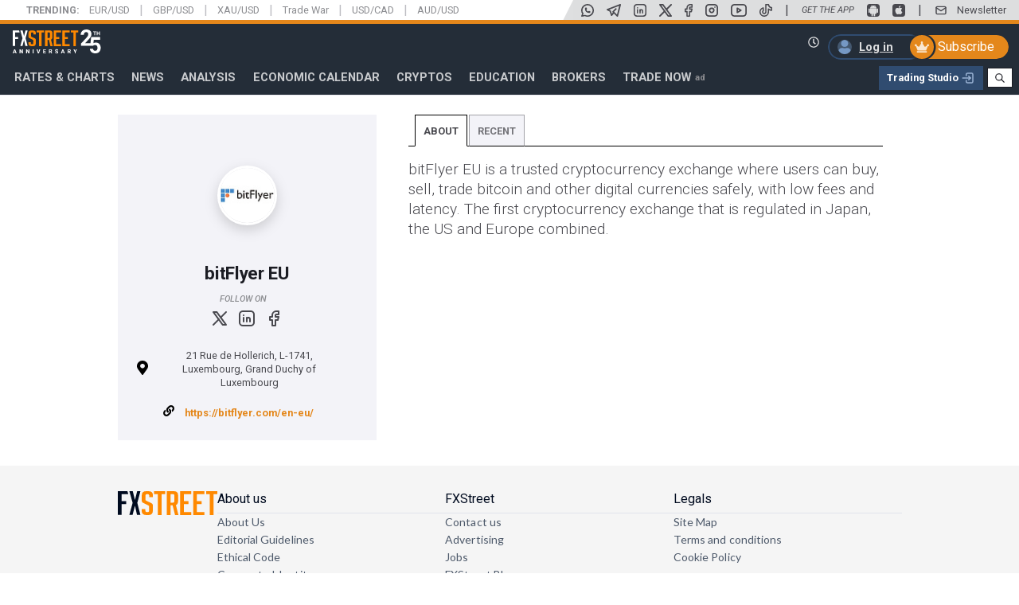

--- FILE ---
content_type: text/html; charset=utf-8
request_url: https://www.fxstreet.com/company/bitflyer-eu
body_size: 43834
content:
 <!DOCTYPE html> <html lang="en" > <head> <meta http-equiv="Content-Type" content="text/html; charset=utf-8" /><script type="text/javascript">window.NREUM||(NREUM={});NREUM.info = {"beacon":"bam.nr-data.net","errorBeacon":"bam.nr-data.net","licenseKey":"c2da35057c","applicationID":"492039093","transactionName":"YQZSbUNSD0cABRBeV1hMcWphHBJSDBAHR1lRBkNcQ0UIVwRJAFUPBlQEDQceWQRZAEkBD1IBHQEFVQMZBwBUAggGBwkJAgdUaw8JEF9dWwZvXF8dAEcRHg==","queueTime":15,"applicationTime":44,"agent":"","atts":""}</script><script type="text/javascript">(window.NREUM||(NREUM={})).init={ajax:{deny_list:["bam.nr-data.net"]},feature_flags:["soft_nav"]};(window.NREUM||(NREUM={})).loader_config={licenseKey:"c2da35057c",applicationID:"492039093",browserID:"492040380"};;/*! For license information please see nr-loader-rum-1.305.0.min.js.LICENSE.txt */
(()=>{var e,t,r={122:(e,t,r)=>{"use strict";r.d(t,{a:()=>i});var n=r(944);function i(e,t){try{if(!e||"object"!=typeof e)return(0,n.R)(3);if(!t||"object"!=typeof t)return(0,n.R)(4);const r=Object.create(Object.getPrototypeOf(t),Object.getOwnPropertyDescriptors(t)),a=0===Object.keys(r).length?e:r;for(let o in a)if(void 0!==e[o])try{if(null===e[o]){r[o]=null;continue}Array.isArray(e[o])&&Array.isArray(t[o])?r[o]=Array.from(new Set([...e[o],...t[o]])):"object"==typeof e[o]&&"object"==typeof t[o]?r[o]=i(e[o],t[o]):r[o]=e[o]}catch(e){r[o]||(0,n.R)(1,e)}return r}catch(e){(0,n.R)(2,e)}}},154:(e,t,r)=>{"use strict";r.d(t,{OF:()=>c,RI:()=>i,WN:()=>u,bv:()=>a,eN:()=>l,gm:()=>o,mw:()=>s,sb:()=>d});var n=r(863);const i="undefined"!=typeof window&&!!window.document,a="undefined"!=typeof WorkerGlobalScope&&("undefined"!=typeof self&&self instanceof WorkerGlobalScope&&self.navigator instanceof WorkerNavigator||"undefined"!=typeof globalThis&&globalThis instanceof WorkerGlobalScope&&globalThis.navigator instanceof WorkerNavigator),o=i?window:"undefined"!=typeof WorkerGlobalScope&&("undefined"!=typeof self&&self instanceof WorkerGlobalScope&&self||"undefined"!=typeof globalThis&&globalThis instanceof WorkerGlobalScope&&globalThis),s=Boolean("hidden"===o?.document?.visibilityState),c=/iPad|iPhone|iPod/.test(o.navigator?.userAgent),d=c&&"undefined"==typeof SharedWorker,u=((()=>{const e=o.navigator?.userAgent?.match(/Firefox[/\s](\d+\.\d+)/);Array.isArray(e)&&e.length>=2&&e[1]})(),Date.now()-(0,n.t)()),l=()=>"undefined"!=typeof PerformanceNavigationTiming&&o?.performance?.getEntriesByType("navigation")?.length>0},163:(e,t,r)=>{"use strict";r.d(t,{j:()=>E});var n=r(384),i=r(741);var a=r(555);r(860).K7.genericEvents;const o="experimental.resources",s="register",c=e=>{if(!e||"string"!=typeof e)return!1;try{document.createDocumentFragment().querySelector(e)}catch{return!1}return!0};var d=r(614),u=r(944),l=r(122);const f="[data-nr-mask]",g=e=>(0,l.a)(e,(()=>{const e={feature_flags:[],experimental:{allow_registered_children:!1,resources:!1},mask_selector:"*",block_selector:"[data-nr-block]",mask_input_options:{color:!1,date:!1,"datetime-local":!1,email:!1,month:!1,number:!1,range:!1,search:!1,tel:!1,text:!1,time:!1,url:!1,week:!1,textarea:!1,select:!1,password:!0}};return{ajax:{deny_list:void 0,block_internal:!0,enabled:!0,autoStart:!0},api:{get allow_registered_children(){return e.feature_flags.includes(s)||e.experimental.allow_registered_children},set allow_registered_children(t){e.experimental.allow_registered_children=t},duplicate_registered_data:!1},browser_consent_mode:{enabled:!1},distributed_tracing:{enabled:void 0,exclude_newrelic_header:void 0,cors_use_newrelic_header:void 0,cors_use_tracecontext_headers:void 0,allowed_origins:void 0},get feature_flags(){return e.feature_flags},set feature_flags(t){e.feature_flags=t},generic_events:{enabled:!0,autoStart:!0},harvest:{interval:30},jserrors:{enabled:!0,autoStart:!0},logging:{enabled:!0,autoStart:!0},metrics:{enabled:!0,autoStart:!0},obfuscate:void 0,page_action:{enabled:!0},page_view_event:{enabled:!0,autoStart:!0},page_view_timing:{enabled:!0,autoStart:!0},performance:{capture_marks:!1,capture_measures:!1,capture_detail:!0,resources:{get enabled(){return e.feature_flags.includes(o)||e.experimental.resources},set enabled(t){e.experimental.resources=t},asset_types:[],first_party_domains:[],ignore_newrelic:!0}},privacy:{cookies_enabled:!0},proxy:{assets:void 0,beacon:void 0},session:{expiresMs:d.wk,inactiveMs:d.BB},session_replay:{autoStart:!0,enabled:!1,preload:!1,sampling_rate:10,error_sampling_rate:100,collect_fonts:!1,inline_images:!1,fix_stylesheets:!0,mask_all_inputs:!0,get mask_text_selector(){return e.mask_selector},set mask_text_selector(t){c(t)?e.mask_selector="".concat(t,",").concat(f):""===t||null===t?e.mask_selector=f:(0,u.R)(5,t)},get block_class(){return"nr-block"},get ignore_class(){return"nr-ignore"},get mask_text_class(){return"nr-mask"},get block_selector(){return e.block_selector},set block_selector(t){c(t)?e.block_selector+=",".concat(t):""!==t&&(0,u.R)(6,t)},get mask_input_options(){return e.mask_input_options},set mask_input_options(t){t&&"object"==typeof t?e.mask_input_options={...t,password:!0}:(0,u.R)(7,t)}},session_trace:{enabled:!0,autoStart:!0},soft_navigations:{enabled:!0,autoStart:!0},spa:{enabled:!0,autoStart:!0},ssl:void 0,user_actions:{enabled:!0,elementAttributes:["id","className","tagName","type"]}}})());var p=r(154),h=r(324);let m=0;const v={buildEnv:h.F3,distMethod:h.Xs,version:h.xv,originTime:p.WN},b={consented:!1},y={appMetadata:{},get consented(){return this.session?.state?.consent||b.consented},set consented(e){b.consented=e},customTransaction:void 0,denyList:void 0,disabled:!1,harvester:void 0,isolatedBacklog:!1,isRecording:!1,loaderType:void 0,maxBytes:3e4,obfuscator:void 0,onerror:void 0,ptid:void 0,releaseIds:{},session:void 0,timeKeeper:void 0,registeredEntities:[],jsAttributesMetadata:{bytes:0},get harvestCount(){return++m}},_=e=>{const t=(0,l.a)(e,y),r=Object.keys(v).reduce((e,t)=>(e[t]={value:v[t],writable:!1,configurable:!0,enumerable:!0},e),{});return Object.defineProperties(t,r)};var w=r(701);const x=e=>{const t=e.startsWith("http");e+="/",r.p=t?e:"https://"+e};var S=r(836),k=r(241);const R={accountID:void 0,trustKey:void 0,agentID:void 0,licenseKey:void 0,applicationID:void 0,xpid:void 0},A=e=>(0,l.a)(e,R),T=new Set;function E(e,t={},r,o){let{init:s,info:c,loader_config:d,runtime:u={},exposed:l=!0}=t;if(!c){const e=(0,n.pV)();s=e.init,c=e.info,d=e.loader_config}e.init=g(s||{}),e.loader_config=A(d||{}),c.jsAttributes??={},p.bv&&(c.jsAttributes.isWorker=!0),e.info=(0,a.D)(c);const f=e.init,h=[c.beacon,c.errorBeacon];T.has(e.agentIdentifier)||(f.proxy.assets&&(x(f.proxy.assets),h.push(f.proxy.assets)),f.proxy.beacon&&h.push(f.proxy.beacon),e.beacons=[...h],function(e){const t=(0,n.pV)();Object.getOwnPropertyNames(i.W.prototype).forEach(r=>{const n=i.W.prototype[r];if("function"!=typeof n||"constructor"===n)return;let a=t[r];e[r]&&!1!==e.exposed&&"micro-agent"!==e.runtime?.loaderType&&(t[r]=(...t)=>{const n=e[r](...t);return a?a(...t):n})})}(e),(0,n.US)("activatedFeatures",w.B),e.runSoftNavOverSpa&&=!0===f.soft_navigations.enabled&&f.feature_flags.includes("soft_nav")),u.denyList=[...f.ajax.deny_list||[],...f.ajax.block_internal?h:[]],u.ptid=e.agentIdentifier,u.loaderType=r,e.runtime=_(u),T.has(e.agentIdentifier)||(e.ee=S.ee.get(e.agentIdentifier),e.exposed=l,(0,k.W)({agentIdentifier:e.agentIdentifier,drained:!!w.B?.[e.agentIdentifier],type:"lifecycle",name:"initialize",feature:void 0,data:e.config})),T.add(e.agentIdentifier)}},234:(e,t,r)=>{"use strict";r.d(t,{W:()=>a});var n=r(836),i=r(687);class a{constructor(e,t){this.agentIdentifier=e,this.ee=n.ee.get(e),this.featureName=t,this.blocked=!1}deregisterDrain(){(0,i.x3)(this.agentIdentifier,this.featureName)}}},241:(e,t,r)=>{"use strict";r.d(t,{W:()=>a});var n=r(154);const i="newrelic";function a(e={}){try{n.gm.dispatchEvent(new CustomEvent(i,{detail:e}))}catch(e){}}},261:(e,t,r)=>{"use strict";r.d(t,{$9:()=>d,BL:()=>s,CH:()=>g,Dl:()=>_,Fw:()=>y,PA:()=>m,Pl:()=>n,Pv:()=>k,Tb:()=>l,U2:()=>a,V1:()=>S,Wb:()=>x,bt:()=>b,cD:()=>v,d3:()=>w,dT:()=>c,eY:()=>p,fF:()=>f,hG:()=>i,k6:()=>o,nb:()=>h,o5:()=>u});const n="api-",i="addPageAction",a="addToTrace",o="addRelease",s="finished",c="interaction",d="log",u="noticeError",l="pauseReplay",f="recordCustomEvent",g="recordReplay",p="register",h="setApplicationVersion",m="setCurrentRouteName",v="setCustomAttribute",b="setErrorHandler",y="setPageViewName",_="setUserId",w="start",x="wrapLogger",S="measure",k="consent"},289:(e,t,r)=>{"use strict";r.d(t,{GG:()=>o,Qr:()=>c,sB:()=>s});var n=r(878),i=r(389);function a(){return"undefined"==typeof document||"complete"===document.readyState}function o(e,t){if(a())return e();const r=(0,i.J)(e),o=setInterval(()=>{a()&&(clearInterval(o),r())},500);(0,n.sp)("load",r,t)}function s(e){if(a())return e();(0,n.DD)("DOMContentLoaded",e)}function c(e){if(a())return e();(0,n.sp)("popstate",e)}},324:(e,t,r)=>{"use strict";r.d(t,{F3:()=>i,Xs:()=>a,xv:()=>n});const n="1.305.0",i="PROD",a="CDN"},374:(e,t,r)=>{r.nc=(()=>{try{return document?.currentScript?.nonce}catch(e){}return""})()},384:(e,t,r)=>{"use strict";r.d(t,{NT:()=>o,US:()=>u,Zm:()=>s,bQ:()=>d,dV:()=>c,pV:()=>l});var n=r(154),i=r(863),a=r(910);const o={beacon:"bam.nr-data.net",errorBeacon:"bam.nr-data.net"};function s(){return n.gm.NREUM||(n.gm.NREUM={}),void 0===n.gm.newrelic&&(n.gm.newrelic=n.gm.NREUM),n.gm.NREUM}function c(){let e=s();return e.o||(e.o={ST:n.gm.setTimeout,SI:n.gm.setImmediate||n.gm.setInterval,CT:n.gm.clearTimeout,XHR:n.gm.XMLHttpRequest,REQ:n.gm.Request,EV:n.gm.Event,PR:n.gm.Promise,MO:n.gm.MutationObserver,FETCH:n.gm.fetch,WS:n.gm.WebSocket},(0,a.i)(...Object.values(e.o))),e}function d(e,t){let r=s();r.initializedAgents??={},t.initializedAt={ms:(0,i.t)(),date:new Date},r.initializedAgents[e]=t}function u(e,t){s()[e]=t}function l(){return function(){let e=s();const t=e.info||{};e.info={beacon:o.beacon,errorBeacon:o.errorBeacon,...t}}(),function(){let e=s();const t=e.init||{};e.init={...t}}(),c(),function(){let e=s();const t=e.loader_config||{};e.loader_config={...t}}(),s()}},389:(e,t,r)=>{"use strict";function n(e,t=500,r={}){const n=r?.leading||!1;let i;return(...r)=>{n&&void 0===i&&(e.apply(this,r),i=setTimeout(()=>{i=clearTimeout(i)},t)),n||(clearTimeout(i),i=setTimeout(()=>{e.apply(this,r)},t))}}function i(e){let t=!1;return(...r)=>{t||(t=!0,e.apply(this,r))}}r.d(t,{J:()=>i,s:()=>n})},555:(e,t,r)=>{"use strict";r.d(t,{D:()=>s,f:()=>o});var n=r(384),i=r(122);const a={beacon:n.NT.beacon,errorBeacon:n.NT.errorBeacon,licenseKey:void 0,applicationID:void 0,sa:void 0,queueTime:void 0,applicationTime:void 0,ttGuid:void 0,user:void 0,account:void 0,product:void 0,extra:void 0,jsAttributes:{},userAttributes:void 0,atts:void 0,transactionName:void 0,tNamePlain:void 0};function o(e){try{return!!e.licenseKey&&!!e.errorBeacon&&!!e.applicationID}catch(e){return!1}}const s=e=>(0,i.a)(e,a)},566:(e,t,r)=>{"use strict";r.d(t,{LA:()=>s,bz:()=>o});var n=r(154);const i="xxxxxxxx-xxxx-4xxx-yxxx-xxxxxxxxxxxx";function a(e,t){return e?15&e[t]:16*Math.random()|0}function o(){const e=n.gm?.crypto||n.gm?.msCrypto;let t,r=0;return e&&e.getRandomValues&&(t=e.getRandomValues(new Uint8Array(30))),i.split("").map(e=>"x"===e?a(t,r++).toString(16):"y"===e?(3&a()|8).toString(16):e).join("")}function s(e){const t=n.gm?.crypto||n.gm?.msCrypto;let r,i=0;t&&t.getRandomValues&&(r=t.getRandomValues(new Uint8Array(e)));const o=[];for(var s=0;s<e;s++)o.push(a(r,i++).toString(16));return o.join("")}},606:(e,t,r)=>{"use strict";r.d(t,{i:()=>a});var n=r(908);a.on=o;var i=a.handlers={};function a(e,t,r,a){o(a||n.d,i,e,t,r)}function o(e,t,r,i,a){a||(a="feature"),e||(e=n.d);var o=t[a]=t[a]||{};(o[r]=o[r]||[]).push([e,i])}},607:(e,t,r)=>{"use strict";r.d(t,{W:()=>n});const n=(0,r(566).bz)()},614:(e,t,r)=>{"use strict";r.d(t,{BB:()=>o,H3:()=>n,g:()=>d,iL:()=>c,tS:()=>s,uh:()=>i,wk:()=>a});const n="NRBA",i="SESSION",a=144e5,o=18e5,s={STARTED:"session-started",PAUSE:"session-pause",RESET:"session-reset",RESUME:"session-resume",UPDATE:"session-update"},c={SAME_TAB:"same-tab",CROSS_TAB:"cross-tab"},d={OFF:0,FULL:1,ERROR:2}},630:(e,t,r)=>{"use strict";r.d(t,{T:()=>n});const n=r(860).K7.pageViewEvent},646:(e,t,r)=>{"use strict";r.d(t,{y:()=>n});class n{constructor(e){this.contextId=e}}},687:(e,t,r)=>{"use strict";r.d(t,{Ak:()=>d,Ze:()=>f,x3:()=>u});var n=r(241),i=r(836),a=r(606),o=r(860),s=r(646);const c={};function d(e,t){const r={staged:!1,priority:o.P3[t]||0};l(e),c[e].get(t)||c[e].set(t,r)}function u(e,t){e&&c[e]&&(c[e].get(t)&&c[e].delete(t),p(e,t,!1),c[e].size&&g(e))}function l(e){if(!e)throw new Error("agentIdentifier required");c[e]||(c[e]=new Map)}function f(e="",t="feature",r=!1){if(l(e),!e||!c[e].get(t)||r)return p(e,t);c[e].get(t).staged=!0,g(e)}function g(e){const t=Array.from(c[e]);t.every(([e,t])=>t.staged)&&(t.sort((e,t)=>e[1].priority-t[1].priority),t.forEach(([t])=>{c[e].delete(t),p(e,t)}))}function p(e,t,r=!0){const o=e?i.ee.get(e):i.ee,c=a.i.handlers;if(!o.aborted&&o.backlog&&c){if((0,n.W)({agentIdentifier:e,type:"lifecycle",name:"drain",feature:t}),r){const e=o.backlog[t],r=c[t];if(r){for(let t=0;e&&t<e.length;++t)h(e[t],r);Object.entries(r).forEach(([e,t])=>{Object.values(t||{}).forEach(t=>{t[0]?.on&&t[0]?.context()instanceof s.y&&t[0].on(e,t[1])})})}}o.isolatedBacklog||delete c[t],o.backlog[t]=null,o.emit("drain-"+t,[])}}function h(e,t){var r=e[1];Object.values(t[r]||{}).forEach(t=>{var r=e[0];if(t[0]===r){var n=t[1],i=e[3],a=e[2];n.apply(i,a)}})}},699:(e,t,r)=>{"use strict";r.d(t,{It:()=>a,KC:()=>s,No:()=>i,qh:()=>o});var n=r(860);const i=16e3,a=1e6,o="SESSION_ERROR",s={[n.K7.logging]:!0,[n.K7.genericEvents]:!1,[n.K7.jserrors]:!1,[n.K7.ajax]:!1}},701:(e,t,r)=>{"use strict";r.d(t,{B:()=>a,t:()=>o});var n=r(241);const i=new Set,a={};function o(e,t){const r=t.agentIdentifier;a[r]??={},e&&"object"==typeof e&&(i.has(r)||(t.ee.emit("rumresp",[e]),a[r]=e,i.add(r),(0,n.W)({agentIdentifier:r,loaded:!0,drained:!0,type:"lifecycle",name:"load",feature:void 0,data:e})))}},741:(e,t,r)=>{"use strict";r.d(t,{W:()=>a});var n=r(944),i=r(261);class a{#e(e,...t){if(this[e]!==a.prototype[e])return this[e](...t);(0,n.R)(35,e)}addPageAction(e,t){return this.#e(i.hG,e,t)}register(e){return this.#e(i.eY,e)}recordCustomEvent(e,t){return this.#e(i.fF,e,t)}setPageViewName(e,t){return this.#e(i.Fw,e,t)}setCustomAttribute(e,t,r){return this.#e(i.cD,e,t,r)}noticeError(e,t){return this.#e(i.o5,e,t)}setUserId(e){return this.#e(i.Dl,e)}setApplicationVersion(e){return this.#e(i.nb,e)}setErrorHandler(e){return this.#e(i.bt,e)}addRelease(e,t){return this.#e(i.k6,e,t)}log(e,t){return this.#e(i.$9,e,t)}start(){return this.#e(i.d3)}finished(e){return this.#e(i.BL,e)}recordReplay(){return this.#e(i.CH)}pauseReplay(){return this.#e(i.Tb)}addToTrace(e){return this.#e(i.U2,e)}setCurrentRouteName(e){return this.#e(i.PA,e)}interaction(e){return this.#e(i.dT,e)}wrapLogger(e,t,r){return this.#e(i.Wb,e,t,r)}measure(e,t){return this.#e(i.V1,e,t)}consent(e){return this.#e(i.Pv,e)}}},782:(e,t,r)=>{"use strict";r.d(t,{T:()=>n});const n=r(860).K7.pageViewTiming},836:(e,t,r)=>{"use strict";r.d(t,{P:()=>s,ee:()=>c});var n=r(384),i=r(990),a=r(646),o=r(607);const s="nr@context:".concat(o.W),c=function e(t,r){var n={},o={},u={},l=!1;try{l=16===r.length&&d.initializedAgents?.[r]?.runtime.isolatedBacklog}catch(e){}var f={on:p,addEventListener:p,removeEventListener:function(e,t){var r=n[e];if(!r)return;for(var i=0;i<r.length;i++)r[i]===t&&r.splice(i,1)},emit:function(e,r,n,i,a){!1!==a&&(a=!0);if(c.aborted&&!i)return;t&&a&&t.emit(e,r,n);var s=g(n);h(e).forEach(e=>{e.apply(s,r)});var d=v()[o[e]];d&&d.push([f,e,r,s]);return s},get:m,listeners:h,context:g,buffer:function(e,t){const r=v();if(t=t||"feature",f.aborted)return;Object.entries(e||{}).forEach(([e,n])=>{o[n]=t,t in r||(r[t]=[])})},abort:function(){f._aborted=!0,Object.keys(f.backlog).forEach(e=>{delete f.backlog[e]})},isBuffering:function(e){return!!v()[o[e]]},debugId:r,backlog:l?{}:t&&"object"==typeof t.backlog?t.backlog:{},isolatedBacklog:l};return Object.defineProperty(f,"aborted",{get:()=>{let e=f._aborted||!1;return e||(t&&(e=t.aborted),e)}}),f;function g(e){return e&&e instanceof a.y?e:e?(0,i.I)(e,s,()=>new a.y(s)):new a.y(s)}function p(e,t){n[e]=h(e).concat(t)}function h(e){return n[e]||[]}function m(t){return u[t]=u[t]||e(f,t)}function v(){return f.backlog}}(void 0,"globalEE"),d=(0,n.Zm)();d.ee||(d.ee=c)},843:(e,t,r)=>{"use strict";r.d(t,{G:()=>a,u:()=>i});var n=r(878);function i(e,t=!1,r,i){(0,n.DD)("visibilitychange",function(){if(t)return void("hidden"===document.visibilityState&&e());e(document.visibilityState)},r,i)}function a(e,t,r){(0,n.sp)("pagehide",e,t,r)}},860:(e,t,r)=>{"use strict";r.d(t,{$J:()=>u,K7:()=>c,P3:()=>d,XX:()=>i,Yy:()=>s,df:()=>a,qY:()=>n,v4:()=>o});const n="events",i="jserrors",a="browser/blobs",o="rum",s="browser/logs",c={ajax:"ajax",genericEvents:"generic_events",jserrors:i,logging:"logging",metrics:"metrics",pageAction:"page_action",pageViewEvent:"page_view_event",pageViewTiming:"page_view_timing",sessionReplay:"session_replay",sessionTrace:"session_trace",softNav:"soft_navigations",spa:"spa"},d={[c.pageViewEvent]:1,[c.pageViewTiming]:2,[c.metrics]:3,[c.jserrors]:4,[c.spa]:5,[c.ajax]:6,[c.sessionTrace]:7,[c.softNav]:8,[c.sessionReplay]:9,[c.logging]:10,[c.genericEvents]:11},u={[c.pageViewEvent]:o,[c.pageViewTiming]:n,[c.ajax]:n,[c.spa]:n,[c.softNav]:n,[c.metrics]:i,[c.jserrors]:i,[c.sessionTrace]:a,[c.sessionReplay]:a,[c.logging]:s,[c.genericEvents]:"ins"}},863:(e,t,r)=>{"use strict";function n(){return Math.floor(performance.now())}r.d(t,{t:()=>n})},878:(e,t,r)=>{"use strict";function n(e,t){return{capture:e,passive:!1,signal:t}}function i(e,t,r=!1,i){window.addEventListener(e,t,n(r,i))}function a(e,t,r=!1,i){document.addEventListener(e,t,n(r,i))}r.d(t,{DD:()=>a,jT:()=>n,sp:()=>i})},908:(e,t,r)=>{"use strict";r.d(t,{d:()=>n,p:()=>i});var n=r(836).ee.get("handle");function i(e,t,r,i,a){a?(a.buffer([e],i),a.emit(e,t,r)):(n.buffer([e],i),n.emit(e,t,r))}},910:(e,t,r)=>{"use strict";r.d(t,{i:()=>a});var n=r(944);const i=new Map;function a(...e){return e.every(e=>{if(i.has(e))return i.get(e);const t="function"==typeof e?e.toString():"",r=t.includes("[native code]"),a=t.includes("nrWrapper");return r||a||(0,n.R)(64,e?.name||t),i.set(e,r),r})}},944:(e,t,r)=>{"use strict";r.d(t,{R:()=>i});var n=r(241);function i(e,t){"function"==typeof console.debug&&(console.debug("New Relic Warning: https://github.com/newrelic/newrelic-browser-agent/blob/main/docs/warning-codes.md#".concat(e),t),(0,n.W)({agentIdentifier:null,drained:null,type:"data",name:"warn",feature:"warn",data:{code:e,secondary:t}}))}},969:(e,t,r)=>{"use strict";r.d(t,{TZ:()=>n,XG:()=>s,rs:()=>i,xV:()=>o,z_:()=>a});const n=r(860).K7.metrics,i="sm",a="cm",o="storeSupportabilityMetrics",s="storeEventMetrics"},990:(e,t,r)=>{"use strict";r.d(t,{I:()=>i});var n=Object.prototype.hasOwnProperty;function i(e,t,r){if(n.call(e,t))return e[t];var i=r();if(Object.defineProperty&&Object.keys)try{return Object.defineProperty(e,t,{value:i,writable:!0,enumerable:!1}),i}catch(e){}return e[t]=i,i}}},n={};function i(e){var t=n[e];if(void 0!==t)return t.exports;var a=n[e]={exports:{}};return r[e](a,a.exports,i),a.exports}i.m=r,i.d=(e,t)=>{for(var r in t)i.o(t,r)&&!i.o(e,r)&&Object.defineProperty(e,r,{enumerable:!0,get:t[r]})},i.f={},i.e=e=>Promise.all(Object.keys(i.f).reduce((t,r)=>(i.f[r](e,t),t),[])),i.u=e=>"nr-rum-1.305.0.min.js",i.o=(e,t)=>Object.prototype.hasOwnProperty.call(e,t),e={},t="NRBA-1.305.0.PROD:",i.l=(r,n,a,o)=>{if(e[r])e[r].push(n);else{var s,c;if(void 0!==a)for(var d=document.getElementsByTagName("script"),u=0;u<d.length;u++){var l=d[u];if(l.getAttribute("src")==r||l.getAttribute("data-webpack")==t+a){s=l;break}}if(!s){c=!0;var f={296:"sha512-5d2vxyStFUPOfDHT9dQVOYWpxtmlizsL0fkdd/2WoF9jpgffuafcXkVAk7VONtcgWtNK1KVDJrVso+GXv/VitQ=="};(s=document.createElement("script")).charset="utf-8",i.nc&&s.setAttribute("nonce",i.nc),s.setAttribute("data-webpack",t+a),s.src=r,0!==s.src.indexOf(window.location.origin+"/")&&(s.crossOrigin="anonymous"),f[o]&&(s.integrity=f[o])}e[r]=[n];var g=(t,n)=>{s.onerror=s.onload=null,clearTimeout(p);var i=e[r];if(delete e[r],s.parentNode&&s.parentNode.removeChild(s),i&&i.forEach(e=>e(n)),t)return t(n)},p=setTimeout(g.bind(null,void 0,{type:"timeout",target:s}),12e4);s.onerror=g.bind(null,s.onerror),s.onload=g.bind(null,s.onload),c&&document.head.appendChild(s)}},i.r=e=>{"undefined"!=typeof Symbol&&Symbol.toStringTag&&Object.defineProperty(e,Symbol.toStringTag,{value:"Module"}),Object.defineProperty(e,"__esModule",{value:!0})},i.p="https://js-agent.newrelic.com/",(()=>{var e={374:0,840:0};i.f.j=(t,r)=>{var n=i.o(e,t)?e[t]:void 0;if(0!==n)if(n)r.push(n[2]);else{var a=new Promise((r,i)=>n=e[t]=[r,i]);r.push(n[2]=a);var o=i.p+i.u(t),s=new Error;i.l(o,r=>{if(i.o(e,t)&&(0!==(n=e[t])&&(e[t]=void 0),n)){var a=r&&("load"===r.type?"missing":r.type),o=r&&r.target&&r.target.src;s.message="Loading chunk "+t+" failed.\n("+a+": "+o+")",s.name="ChunkLoadError",s.type=a,s.request=o,n[1](s)}},"chunk-"+t,t)}};var t=(t,r)=>{var n,a,[o,s,c]=r,d=0;if(o.some(t=>0!==e[t])){for(n in s)i.o(s,n)&&(i.m[n]=s[n]);if(c)c(i)}for(t&&t(r);d<o.length;d++)a=o[d],i.o(e,a)&&e[a]&&e[a][0](),e[a]=0},r=self["webpackChunk:NRBA-1.305.0.PROD"]=self["webpackChunk:NRBA-1.305.0.PROD"]||[];r.forEach(t.bind(null,0)),r.push=t.bind(null,r.push.bind(r))})(),(()=>{"use strict";i(374);var e=i(566),t=i(741);class r extends t.W{agentIdentifier=(0,e.LA)(16)}var n=i(860);const a=Object.values(n.K7);var o=i(163);var s=i(908),c=i(863),d=i(261),u=i(241),l=i(944),f=i(701),g=i(969);function p(e,t,i,a){const o=a||i;!o||o[e]&&o[e]!==r.prototype[e]||(o[e]=function(){(0,s.p)(g.xV,["API/"+e+"/called"],void 0,n.K7.metrics,i.ee),(0,u.W)({agentIdentifier:i.agentIdentifier,drained:!!f.B?.[i.agentIdentifier],type:"data",name:"api",feature:d.Pl+e,data:{}});try{return t.apply(this,arguments)}catch(e){(0,l.R)(23,e)}})}function h(e,t,r,n,i){const a=e.info;null===r?delete a.jsAttributes[t]:a.jsAttributes[t]=r,(i||null===r)&&(0,s.p)(d.Pl+n,[(0,c.t)(),t,r],void 0,"session",e.ee)}var m=i(687),v=i(234),b=i(289),y=i(154),_=i(384);const w=e=>y.RI&&!0===e?.privacy.cookies_enabled;function x(e){return!!(0,_.dV)().o.MO&&w(e)&&!0===e?.session_trace.enabled}var S=i(389),k=i(699);class R extends v.W{constructor(e,t){super(e.agentIdentifier,t),this.agentRef=e,this.abortHandler=void 0,this.featAggregate=void 0,this.loadedSuccessfully=void 0,this.onAggregateImported=new Promise(e=>{this.loadedSuccessfully=e}),this.deferred=Promise.resolve(),!1===e.init[this.featureName].autoStart?this.deferred=new Promise((t,r)=>{this.ee.on("manual-start-all",(0,S.J)(()=>{(0,m.Ak)(e.agentIdentifier,this.featureName),t()}))}):(0,m.Ak)(e.agentIdentifier,t)}importAggregator(e,t,r={}){if(this.featAggregate)return;const n=async()=>{let n;await this.deferred;try{if(w(e.init)){const{setupAgentSession:t}=await i.e(296).then(i.bind(i,305));n=t(e)}}catch(e){(0,l.R)(20,e),this.ee.emit("internal-error",[e]),(0,s.p)(k.qh,[e],void 0,this.featureName,this.ee)}try{if(!this.#t(this.featureName,n,e.init))return(0,m.Ze)(this.agentIdentifier,this.featureName),void this.loadedSuccessfully(!1);const{Aggregate:i}=await t();this.featAggregate=new i(e,r),e.runtime.harvester.initializedAggregates.push(this.featAggregate),this.loadedSuccessfully(!0)}catch(e){(0,l.R)(34,e),this.abortHandler?.(),(0,m.Ze)(this.agentIdentifier,this.featureName,!0),this.loadedSuccessfully(!1),this.ee&&this.ee.abort()}};y.RI?(0,b.GG)(()=>n(),!0):n()}#t(e,t,r){if(this.blocked)return!1;switch(e){case n.K7.sessionReplay:return x(r)&&!!t;case n.K7.sessionTrace:return!!t;default:return!0}}}var A=i(630),T=i(614);class E extends R{static featureName=A.T;constructor(e){var t;super(e,A.T),this.setupInspectionEvents(e.agentIdentifier),t=e,p(d.Fw,function(e,r){"string"==typeof e&&("/"!==e.charAt(0)&&(e="/"+e),t.runtime.customTransaction=(r||"http://custom.transaction")+e,(0,s.p)(d.Pl+d.Fw,[(0,c.t)()],void 0,void 0,t.ee))},t),this.importAggregator(e,()=>i.e(296).then(i.bind(i,943)))}setupInspectionEvents(e){const t=(t,r)=>{t&&(0,u.W)({agentIdentifier:e,timeStamp:t.timeStamp,loaded:"complete"===t.target.readyState,type:"window",name:r,data:t.target.location+""})};(0,b.sB)(e=>{t(e,"DOMContentLoaded")}),(0,b.GG)(e=>{t(e,"load")}),(0,b.Qr)(e=>{t(e,"navigate")}),this.ee.on(T.tS.UPDATE,(t,r)=>{(0,u.W)({agentIdentifier:e,type:"lifecycle",name:"session",data:r})})}}var N=i(843),I=i(782);class j extends R{static featureName=I.T;constructor(e){super(e,I.T),y.RI&&((0,N.u)(()=>(0,s.p)("docHidden",[(0,c.t)()],void 0,I.T,this.ee),!0),(0,N.G)(()=>(0,s.p)("winPagehide",[(0,c.t)()],void 0,I.T,this.ee)),this.importAggregator(e,()=>i.e(296).then(i.bind(i,117))))}}class P extends R{static featureName=g.TZ;constructor(e){super(e,g.TZ),y.RI&&document.addEventListener("securitypolicyviolation",e=>{(0,s.p)(g.xV,["Generic/CSPViolation/Detected"],void 0,this.featureName,this.ee)}),this.importAggregator(e,()=>i.e(296).then(i.bind(i,623)))}}new class extends r{constructor(e){var t;(super(),y.gm)?(this.features={},(0,_.bQ)(this.agentIdentifier,this),this.desiredFeatures=new Set(e.features||[]),this.desiredFeatures.add(E),this.runSoftNavOverSpa=[...this.desiredFeatures].some(e=>e.featureName===n.K7.softNav),(0,o.j)(this,e,e.loaderType||"agent"),t=this,p(d.cD,function(e,r,n=!1){if("string"==typeof e){if(["string","number","boolean"].includes(typeof r)||null===r)return h(t,e,r,d.cD,n);(0,l.R)(40,typeof r)}else(0,l.R)(39,typeof e)},t),function(e){p(d.Dl,function(t){if("string"==typeof t||null===t)return h(e,"enduser.id",t,d.Dl,!0);(0,l.R)(41,typeof t)},e)}(this),function(e){p(d.nb,function(t){if("string"==typeof t||null===t)return h(e,"application.version",t,d.nb,!1);(0,l.R)(42,typeof t)},e)}(this),function(e){p(d.d3,function(){e.ee.emit("manual-start-all")},e)}(this),function(e){p(d.Pv,function(t=!0){if("boolean"==typeof t){if((0,s.p)(d.Pl+d.Pv,[t],void 0,"session",e.ee),e.runtime.consented=t,t){const t=e.features.page_view_event;t.onAggregateImported.then(e=>{const r=t.featAggregate;e&&!r.sentRum&&r.sendRum()})}}else(0,l.R)(65,typeof t)},e)}(this),this.run()):(0,l.R)(21)}get config(){return{info:this.info,init:this.init,loader_config:this.loader_config,runtime:this.runtime}}get api(){return this}run(){try{const e=function(e){const t={};return a.forEach(r=>{t[r]=!!e[r]?.enabled}),t}(this.init),t=[...this.desiredFeatures];t.sort((e,t)=>n.P3[e.featureName]-n.P3[t.featureName]),t.forEach(t=>{if(!e[t.featureName]&&t.featureName!==n.K7.pageViewEvent)return;if(this.runSoftNavOverSpa&&t.featureName===n.K7.spa)return;if(!this.runSoftNavOverSpa&&t.featureName===n.K7.softNav)return;const r=function(e){switch(e){case n.K7.ajax:return[n.K7.jserrors];case n.K7.sessionTrace:return[n.K7.ajax,n.K7.pageViewEvent];case n.K7.sessionReplay:return[n.K7.sessionTrace];case n.K7.pageViewTiming:return[n.K7.pageViewEvent];default:return[]}}(t.featureName).filter(e=>!(e in this.features));r.length>0&&(0,l.R)(36,{targetFeature:t.featureName,missingDependencies:r}),this.features[t.featureName]=new t(this)})}catch(e){(0,l.R)(22,e);for(const e in this.features)this.features[e].abortHandler?.();const t=(0,_.Zm)();delete t.initializedAgents[this.agentIdentifier]?.features,delete this.sharedAggregator;return t.ee.get(this.agentIdentifier).abort(),!1}}}({features:[E,j,P],loaderType:"lite"})})()})();</script> <meta name="google-site-verification" content="xatunrX549RT_RGs4DQzzK3W7EYphAqTiZ-1akhRkEw" /> <meta name="viewport" content="initial-scale=1, maximum-scale=1" /> <meta charset="utf-8" /> <meta property="fb:app_id" content="165130350199320" /> <meta name="msapplication-TileImage" content="https://staticcontent.fxsstatic.com/website/static-html/mstile-144x144.png" /> <meta name="msapplication-TileColor" content="#00aba9" /> <!-- ATTENTION: this must be add in header --> <!-- all images must be allocated in the root of the site --> <link rel="icon" type="image/x-icon" href="https://staticcontent.fxsstatic.com/website/static-html/favicon.ico" /> <link rel="apple-touch-icon" sizes="180x180" href="https://staticcontent.fxsstatic.com/website/static-html/apple-touch-icon.png" /> <link rel="icon" type="image/png" sizes="32x32" href="https://staticcontent.fxsstatic.com/website/static-html/favicon-32x32.png" /> <link rel="icon" type="image/png" sizes="16x16" href="https://staticcontent.fxsstatic.com/website/static-html/favicon-16x16.png" /> <link rel="manifest" href="/manifest.webmanifest" /> <link rel="mask-icon" href="https://staticcontent.fxsstatic.com/website/static-html/safari-pinned-tab.svg" color="#e4871b" /> <meta name="apple-mobile-web-app-title" content="FXStreet" /> <meta name="application-name" content="FXStreet" /> <meta name="msapplication-TileColor" content="#ffffff" /> <meta name="theme-color" content="#ffffff" /> <meta name="robots" content="max-image-preview:large" /> <!--preload--> <link rel="preload" href="https://staticcontent.fxsstatic.com/website/css/fxs_screen.min.css?staticContentUpdate=202512111230" as="style" onload="this.onload=null;this.rel='stylesheet'" /> <link rel="preload" media="(min-width: 320px)" href="https://staticcontent.fxsstatic.com/website/css/fxs_screen320.min.css?staticContentUpdate=202512111230" as="style" onload="this.onload=null;this.rel='stylesheet'" /> <link rel="preload" media="(min-width: 375px)" href="https://staticcontent.fxsstatic.com/website/css/fxs_screen375.min.css?staticContentUpdate=202512111230" as="style" onload="this.onload=null;this.rel='stylesheet'" /> <link rel="preload" media="(min-width: 420px)" href="https://staticcontent.fxsstatic.com/website/css/fxs_screen420.min.css?staticContentUpdate=202512111230" as="style" onload="this.onload=null;this.rel='stylesheet'" /> <link rel="preload" media="(min-width: 680px)" href="https://staticcontent.fxsstatic.com/website/css/fxs_screen680.min.css?staticContentUpdate=202512111230" as="style" onload="this.onload=null;this.rel='stylesheet'" /> <link rel="preload" media="(min-width: 768px)" href="https://staticcontent.fxsstatic.com/website/css/fxs_screen768.min.css?staticContentUpdate=202512111230" as="style" onload="this.onload=null;this.rel='stylesheet'" /> <link rel="preload" media="(min-width: 920px)" href="https://staticcontent.fxsstatic.com/website/css/fxs_screen920.min.css?staticContentUpdate=202512111230" as="style" onload="this.onload=null;this.rel='stylesheet'" /> <link rel="preload" media="(min-width: 1024px)" href="https://staticcontent.fxsstatic.com/website/css/fxs_screen1024.min.css?staticContentUpdate=202512111230" as="style" onload="this.onload=null;this.rel='stylesheet'" /> <link rel="preload" media="(min-width: 1150px)" href="https://staticcontent.fxsstatic.com/website/css/fxs_screen1150.min.css?staticContentUpdate=202512111230" as="style" onload="this.onload=null;this.rel='stylesheet'" /> <link rel="preload" media="(min-width: 1280px)" href="https://staticcontent.fxsstatic.com/website/css/fxs_screen1280.min.css?staticContentUpdate=202512111230" as="style" onload="this.onload=null;this.rel='stylesheet'" /> <link rel="preload" media="(min-width: 1580px)" href="https://staticcontent.fxsstatic.com/website/css/fxs_screen1580.min.css?staticContentUpdate=202512111230" as="style" onload="this.onload=null;this.rel='stylesheet'" /> <link rel="preload" href="https://staticcontent.fxsstatic.com/website-v2/js/fxs-init-mini.js?staticContentUpdate=202512111230" as="script"> <!--preload--> <link rel="preconnect" href="https://authorization.fxstreet.com" crossorigin /> <link rel="preconnect" href="https://staticcontent.fxsstatic.com" crossorigin /> <link rel="preconnect" href="https://fonts.googleapis.com" crossorigin /> <link rel="preconnect" href="https://fonts.gstatic.com" crossorigin /> <link rel="preconnect" href="https://use.fontawesome.com" crossorigin /> <link rel="preconnect" href="https://push.ttweb.net" crossorigin /> <link rel="preconnect" href="https://cdn.onesignal.com/" crossorigin /> <link rel="preconnect" href="https://kit.fontawesome.com/" crossorigin /> <link rel="preconnect" href="https://www.googletagmanager.com" crossorigin /> <link rel="preconnect" href="https://adservice.google.com" crossorigin /> <link rel="preconnect" href="https://www.google-analytics.com" crossorigin /> <link rel="preconnect" href="https://securepubads.g.doubleclick.net" crossorigin /> <link rel="preconnect" href="https://push-minor-api.fxstreet.com" crossorigin /> <link rel="preconnect" href="https://fonts.googleapis.com"> <link rel="preconnect" href="https://fonts.gstatic.com" crossorigin> <link href="https://fonts.googleapis.com/css2?family=Lato:ital,wght@0,300;0,400;0,700;0,900;1,300;1,400;1,700;1,900&family=Merriweather:ital,wght@0,300;0,400;0,700;0,900;1,300;1,400;1,700;1,900&family=Roboto:ital,wght@0,100..900;1,100..900&display=swap" rel="stylesheet"> <link href="https://staticcontent.fxsstatic.com/website/css/fxs_screen.min.css?staticContentUpdate=202512111230" rel="stylesheet" /> <link media="(min-width: 320px)" href="https://staticcontent.fxsstatic.com/website/css/fxs_screen320.min.css?staticContentUpdate=202512111230" rel="stylesheet" /> <link media="(min-width: 375px)" href="https://staticcontent.fxsstatic.com/website/css/fxs_screen375.min.css?staticContentUpdate=202512111230" rel="stylesheet" /> <link media="(min-width: 420px)" href="https://staticcontent.fxsstatic.com/website/css/fxs_screen420.min.css?staticContentUpdate=202512111230" rel="stylesheet" /> <link media="(min-width: 680px)" href="https://staticcontent.fxsstatic.com/website/css/fxs_screen680.min.css?staticContentUpdate=202512111230" rel="stylesheet" /> <link media="(min-width: 768px)" href="https://staticcontent.fxsstatic.com/website/css/fxs_screen768.min.css?staticContentUpdate=202512111230" rel="stylesheet" /> <link media="(min-width: 920px)" href="https://staticcontent.fxsstatic.com/website/css/fxs_screen920.min.css?staticContentUpdate=202512111230" rel="stylesheet" /> <link media="(min-width: 1024px)" href="https://staticcontent.fxsstatic.com/website/css/fxs_screen1024.min.css?staticContentUpdate=202512111230" rel="stylesheet" /> <link media="(min-width: 1150px)" href="https://staticcontent.fxsstatic.com/website/css/fxs_screen1150.min.css?staticContentUpdate=202512111230" rel="stylesheet" /> <link media="(min-width: 1280px)" href="https://staticcontent.fxsstatic.com/website/css/fxs_screen1280.min.css?staticContentUpdate=202512111230" rel="stylesheet" /> <link media="(min-width: 1580px)" href="https://staticcontent.fxsstatic.com/website/css/fxs_screen1580.min.css?staticContentUpdate=202512111230" rel="stylesheet" /> <!--Non critical CSS--> <link href="https://staticcontent.fxsstatic.com/website/css/fxs_non_critical.min.css?staticContentUpdate=202512111230" rel="preload" as="style" onload="this.onload=null;this.rel='stylesheet'" /> <link media="(min-width: 320px)" href="https://staticcontent.fxsstatic.com/website/css/fxs_non_critical320.min.css?staticContentUpdate=202512111230" rel="preload" as="style" onload="this.onload=null;this.rel='stylesheet'" /> <link media="(min-width: 375px)" href="https://staticcontent.fxsstatic.com/website/css/fxs_non_critical375.min.css?staticContentUpdate=202512111230" rel="preload" as="style" onload="this.onload=null;this.rel='stylesheet'" /> <link media="(min-width: 420px)" href="https://staticcontent.fxsstatic.com/website/css/fxs_non_critical420.min.css?staticContentUpdate=202512111230" rel="preload" as="style" onload="this.onload=null;this.rel='stylesheet'" /> <link media="(min-width: 680px)" href="https://staticcontent.fxsstatic.com/website/css/fxs_non_critical680.min.css?staticContentUpdate=202512111230" rel="preload" as="style" onload="this.onload=null;this.rel='stylesheet'" /> <link media="(min-width: 768px)" href="https://staticcontent.fxsstatic.com/website/css/fxs_non_critical768.min.css?staticContentUpdate=202512111230" rel="preload" as="style" onload="this.onload=null;this.rel='stylesheet'" /> <link media="(min-width: 920px)" href="https://staticcontent.fxsstatic.com/website/css/fxs_non_critical920.min.css?staticContentUpdate=202512111230" rel="preload" as="style" onload="this.onload=null;this.rel='stylesheet'" /> <link media="(min-width: 1024px)" href="https://staticcontent.fxsstatic.com/website/css/fxs_non_critical1024.min.css?staticContentUpdate=202512111230" rel="preload" as="style" onload="this.onload=null;this.rel='stylesheet'" /> <link media="(min-width: 1150px)" href="https://staticcontent.fxsstatic.com/website/css/fxs_non_critical1150.min.css?staticContentUpdate=202512111230" rel="preload" as="style" onload="this.onload=null;this.rel='stylesheet'" /> <link media="(min-width: 1280px)" href="https://staticcontent.fxsstatic.com/website/css/fxs_non_critical1280.min.css?staticContentUpdate=202512111230" rel="preload" as="style" onload="this.onload=null;this.rel='stylesheet'" /> <link media="(min-width: 1580px)" href="https://staticcontent.fxsstatic.com/website/css/fxs_non_critical1580.min.css?staticContentUpdate=202512111230" rel="preload" as="style" onload="this.onload=null;this.rel='stylesheet'" /> <noscript> <link href="https://staticcontent.fxsstatic.com/website/css/fxs_non_critical.min.css?staticContentUpdate=202512111230" rel="stylesheet" /> <link media="(min-width: 320px)" href="https://staticcontent.fxsstatic.com/website/css/fxs_non_critical320.min.css?staticContentUpdate=202512111230" rel="stylesheet" /> <link media="(min-width: 375px)" href="https://staticcontent.fxsstatic.com/website/css/fxs_non_critical375.min.css?staticContentUpdate=202512111230" rel="stylesheet" /> <link media="(min-width: 420px)" href="https://staticcontent.fxsstatic.com/website/css/fxs_non_critical420.min.css?staticContentUpdate=202512111230" rel="stylesheet" /> <link media="(min-width: 680px)" href="https://staticcontent.fxsstatic.com/website/css/fxs_non_critical680.min.css?staticContentUpdate=202512111230" rel="stylesheet" /> <link media="(min-width: 768px)" href="https://staticcontent.fxsstatic.com/website/css/fxs_non_critical768.min.css?staticContentUpdate=202512111230" rel="stylesheet" /> <link media="(min-width: 920px)" href="https://staticcontent.fxsstatic.com/website/css/fxs_non_critical920.min.css?staticContentUpdate=202512111230" rel="stylesheet" /> <link media="(min-width: 1024px)" href="https://staticcontent.fxsstatic.com/website/css/fxs_non_critical1024.min.css?staticContentUpdate=202512111230" rel="stylesheet" /> <link media="(min-width: 1150px)" href="https://staticcontent.fxsstatic.com/website/css/fxs_non_critical1150.min.css?staticContentUpdate=202512111230" rel="stylesheet" /> <link media="(min-width: 1280px)" href="https://staticcontent.fxsstatic.com/website/css/fxs_non_critical1280.min.css?staticContentUpdate=202512111230" rel="stylesheet" /> <link media="(min-width: 1580px)" href="https://staticcontent.fxsstatic.com/website/css/fxs_non_critical1580.min.css?staticContentUpdate=202512111230" rel="stylesheet" /> </noscript> <!--Non critical CSS--> <script data-schema="Organization" type="application/ld+json">
    {"name":"FXStreet",
    "url":"http://www.fxstreet.com",
    "logo":"https://staticcontent.fxsstatic.com/website/img/fxs_logo.png",
    "sameAs":["https://www.facebook.com/FXstreet","https://twitter.com/fxstreetupdate","https://plus.google.com/+fxstreet/","https://www.youtube.com/user/fxstreetcom"],
    "@type":"Organization",
    "@context":"http://schema.org"}
</script> <script src="https://staticcontent.fxsstatic.com/website-v2/js/fxs-init-mini.js?staticContentUpdate=202512111230"></script> <script defer src="https://staticcontent.fxsstatic.com/website-v2/js/fxs-init.js?staticContentUpdate=202512111230"></script> <script type="text/javascript">
    var fxs_widget_hosts_config =    {
        "Calendar": "https://calendar.fxsstatic.com",
        "MarketTools": "https://markettools.fxsstatic.com/",
        "Post": "https://subscriptions.fxstreet.com/"
    };
</script> <script type="text/javascript">

    var fxstreetResource = '[base64]/[base64]/[base64]/[base64]';
    function decodeBase64(base64) {
        const text = atob(base64);
        const length = text.length;
        const bytes = new Uint8Array(length);
        for (let i = 0; i < length; i++) {
            bytes[i] = text.charCodeAt(i);
        }
        const decoder = new TextDecoder(); // default is utf-8
        return decoder.decode(bytes);
    }
    FXStreet.Resource = JSON.parse(decodeBase64(fxstreetResource));
</script> <!-- Google Tag Manager --> <script>
    dataLayer = [{}];
</script> <script>
    (function (w, d, s, l, i) {
        w[l] = w[l] || []; w[l].push({
            'gtm.start':
                new Date().getTime(), event: 'gtm.js'
        }); var f = d.getElementsByTagName(s)[0],
            j = d.createElement(s), dl = l != 'dataLayer' ? '&l=' + l : ''; j.async = true; j.src =
            '//www.googletagmanager.com/gtm.js?id=' + i + dl; f.parentNode.insertBefore(j, f);
    })(window, document, 'script', 'dataLayer', 'GTM-PN69BN');
</script> <!-- End Google Tag Manager --> <!-- Ad-Shield  --> <script data-sdk="l/1.1.8" data-cfasync="false" src="https://html-load.com/loader.min.js" charset="UTF-8"></script> <script>(function(){function t(o,e){const r=n();return(t=function(t,n){return r[t-=388]})(o,e)}function n(){const t=["removeEventListener","type","location","_fa_","https://error-report.com/report","rtt","name","[base64]","write","display","createElement",'/loader.min.js"]',"href","now","close-error-report","startsWith","text","&url=","toString","charCodeAt","Cannot find currentScript","as_index","message","getBoundingClientRect","https://report.error-report.com/modal?eventId=","connection","length","onLine","10816410qFJOXp","querySelectorAll","20XlIXVp","reload","btoa","loader_light","value","script","hostname","3123729wWtlKa","10TItHYz","url","getComputedStyle","height","36ZBqqRj","append","style","Fallback Failed","&domain=","https://report.error-report.com/modal?eventId=&error=","as_modal_loaded","&error=","iframe","language","error","data","remove","width",'script[src*="//',"addEventListener","forEach","link,style","https://","check","POST","903370jjrHNZ","split","textContent","https://report.error-report.com/modal?eventId=&error=Vml0YWwgQVBJIGJsb2NrZWQ%3D&domain=","from","loader-check","Failed to load script: ","Script not found","as_","documentElement","map","830081QCRuLb","2490404nopxtg","toLowerCase","width: 100vw; height: 100vh; z-index: 2147483647; position: fixed; left: 0; top: 0;","searchParams","attributes","recovery","appendChild","/loader.min.js","60tuvZpw","contains","host","localStorage","setAttribute","12OGnFOz","none","concat","setItem","currentScript","617242FmeUVx","title","last_bfa_at","outerHTML","src","querySelector","5962128SCYeOj","[base64]"];return(n=function(){return t})()}(function(){const o=t,e=n();for(;;)try{if(770892===-parseInt(o(442))/1+parseInt(o(472))/2*(-parseInt(o(467))/3)+-parseInt(o(454))/4*(parseInt(o(417))/5)+-parseInt(o(421))/6*(parseInt(o(453))/7)+-parseInt(o(478))/8+-parseInt(o(416))/9*(-parseInt(o(409))/10)+-parseInt(o(407))/11*(-parseInt(o(462))/12))break;e.push(e.shift())}catch(t){e.push(e.shift())}})(),(()=>{"use strict";const n=t,o=n=>{const o=t;let e=0;for(let t=0,r=n[o(405)];t<r;t++)e=(e<<5)-e+n[o(398)](t),e|=0;return e},e=class{static[n(440)](){const t=n;var e,r;let c=arguments[t(405)]>0&&void 0!==arguments[0]?arguments[0]:t(459),a=!(arguments[t(405)]>1&&void 0!==arguments[1])||arguments[1];const i=Date[t(392)](),s=i-i%864e5,l=s-864e5,u=s+864e5,d=t(450)+o(c+"_"+s),p=t(450)+o(c+"_"+l),w=t(450)+o(c+"_"+u);return d!==p&&d!==w&&p!==w&&!(null!==(e=null!==(r=window[d])&&void 0!==r?r:window[p])&&void 0!==e?e:window[w])&&(a&&(window[d]=!0,window[p]=!0,window[w]=!0),!0)}};function r(o,e){const r=n;try{window[r(465)][r(470)](window[r(482)][r(464)]+r(483)+btoa(r(474)),Date[r(392)]()[r(397)]())}catch(t){}try{!async function(n,o){const e=r;try{if(await async function(){const n=t;try{if(await async function(){const n=t;if(!navigator[n(406)])return!0;try{await fetch(location[n(391)])}catch(t){return!0}return!1}())return!0;try{if(navigator[n(404)][n(485)]>1e3)return!0}catch(t){}return!1}catch(t){return!1}}())return;const r=await async function(n){const o=t;try{const t=new URL(o(484));t[o(457)][o(422)](o(481),o(412)),t[o(457)][o(422)](o(473),""),t[o(457)][o(422)](o(401),n),t[o(457)][o(422)](o(418),location[o(391)]);const e=await fetch(t[o(391)],{method:o(441)});return await e[o(395)]()}catch(t){return o(431)}}(n);document[e(408)](e(438))[e(437)]((t=>{const n=e;t[n(433)](),t[n(444)]=""}));let a=!1;window[e(436)](e(401),(t=>{const n=e;n(427)===t[n(432)]&&(a=!0)}));const i=document[e(389)](e(429));i[e(476)]=e(403)[e(469)](r,e(428))[e(469)](btoa(n),e(425))[e(469)](o,e(396))[e(469)](btoa(location[e(391)])),i[e(466)](e(423),e(456)),document[e(451)][e(460)](i);const s=t=>{const n=e;n(393)===t[n(432)]&&(i[n(433)](),window[n(480)](n(401),s))};window[e(436)](e(401),s);const l=()=>{const t=e,n=i[t(402)]();return t(468)!==window[t(419)](i)[t(388)]&&0!==n[t(434)]&&0!==n[t(420)]};let u=!1;const d=setInterval((()=>{if(!document[e(463)](i))return clearInterval(d);l()||u||(clearInterval(d),u=!0,c(n,o))}),1e3);setTimeout((()=>{a||u||(u=!0,c(n,o))}),3e3)}catch(t){c(n,o)}}(o,e)}catch(t){c(o,e)}}function c(t,o){const e=n;try{const n=navigator[e(430)][e(455)]()[e(394)]("ko")?decodeURIComponent(escape(atob(e(479)))):atob(e(487));confirm(n)?location[e(391)]=e(426)[e(469)](btoa(t),e(425))[e(469)](o,e(396))[e(469)](btoa(location[e(391)])):location[e(410)]()}catch(t){location[e(391)]=e(445)[e(469)](o)}}(()=>{const t=n,o=n=>t(448)[t(469)](n);let c="";try{var a,i;null===(a=document[t(471)])||void 0===a||a[t(433)]();const n=null!==(i=function(){const n=t,o=n(400)+window[n(411)](window[n(482)][n(415)]);return window[o]}())&&void 0!==i?i:0;if(!e[t(440)](t(447),!1))return;const s="html-load.com,fb.html-load.com,content-loader.com,fb.content-loader.com"[t(443)](",");c=s[0];const l=document[t(477)](t(435)[t(469)](s[n],t(390)));if(!l)throw new Error(t(449));const u=Array[t(446)](l[t(458)])[t(452)]((n=>({name:n[t(486)],value:n[t(413)]})));if(n+1<s[t(405)])return function(n,o){const e=t,r=e(400)+window[e(411)](window[e(482)][e(415)]);window[r]=o}(0,n+1),void function(n,o){const e=t;var r;const c=document[e(389)](e(414));o[e(437)]((t=>{const n=e;let{name:o,value:r}=t;return c[n(466)](o,r)})),c[e(466)](e(476),e(439)[e(469)](n,e(461))),document[e(488)](c[e(475)]);const a=null===(r=document[e(471)])||void 0===r?void 0:r[e(475)];if(!a)throw new Error(e(399));document[e(488)](a)}(s[n+1],u);r(o(t(424)),c)}catch(n){try{n=n[t(397)]()}catch(t){}r(o(n),c)}})()})();})();</script> <!-- Ad-Shield --> <script>
    window.googletag = window.googletag || { cmd: [] };

    function googleTagOnLoad() {
        window.googletag.loadedCorrectly = true;
    }

    function googleTagOnError() {
        window.googletag.loadedCorrectly = false;
    }
</script> <script async src="https://securepubads.g.doubleclick.net/tag/js/gpt.js" onload="googleTagOnLoad();" onerror="googleTagOnError();"></script> <script type="text/javascript">
    FXStreet.Global.AsyncDfp = true;

    googletag.cmd.push(function () {
        // Infinite scroll requires SRA
        googletag.pubads().enableSingleRequest();

        // Disable initial load, we will use refresh() to fetch ads.
        // Calling this function means that display() calls just
        // register the slot as ready, but do not fetch ads for it.
        googletag.pubads().disableInitialLoad();

        // Enable services
        googletag.enableServices();
    });
</script> <script async defer src="https://cdn.onesignal.com/sdks/OneSignalSDK.js"></script> <script>

    var setRandomABTest = function () {
        var cookieName = "Calendar_AB_Test";
        document.addEventListener("DOMContentLoaded", function (event) {
            var oneSignalCookie = FXStreet.Util.getCookie(cookieName);

            if (oneSignalCookie == null) {
                OneSignal.sendTags({
                    calendar_abtest: Math.floor(Math.random() * 2),
                }).then(function (tagsSent) {
                    console.log(JSON.stringify(tagsSent));
                });

                FXStreet.Util.setCookie(cookieName, 1, 365);
            }
        });
    };

    var OneSignal = window.OneSignal || [];
    var isOneSignalSupportedLanguage = true;

    if (isOneSignalSupportedLanguage) {
        var json = "[\r\n  {\r\n    \"tag\": \"forex\",\r\n    \"label\": \"Forex\"\r\n  },\r\n  {\r\n    \"tag\": \"crypto\",\r\n    \"label\": \"Crypto\"\r\n  },\r\n  {\r\n    \"tag\": \"commodities\",\r\n    \"label\": \"Commodities\"\r\n  },\r\n  {\r\n    \"tag\": \"stocks\",\r\n    \"label\": \"Stocks\"\r\n  },\r\n  {\r\n    \"tag\": \"gold\",\r\n    \"label\": \"Gold\"\r\n  },\r\n  {\r\n    \"tag\": \"marketing\",\r\n    \"label\": \"Promos \u0026 Discounts\"\r\n  }\r\n]";
        var categoriesList = JSON.parse(json);

        var promptsOptions = {
            slidedown: {
                prompts: [
                    {
                        type: "category",
                        autoPrompt: true,
                        text: {
                            actionMessage: "Stay ahead of the curve - Get the most important market moves directly on your device!",
                            acceptButton: "Allow",
                            cancelButton: "Cancel",

                            /* CATEGORY SLIDEDOWN SPECIFIC TEXT */
                            negativeUpdateButton: "Cancel",
                            positiveUpdateButton: "Save Preferences",
                            updateMessage: "Update your push notification subscription preferences.",
                        },
                        delay: {
                            pageViews: 1,
                            timeDelay: 8
                        },
                        categories: categoriesList
                    }
                ]
            }
        };
        initOneSignal(promptsOptions);
    } else {
        initOneSignal({});
    }

    function initOneSignal(promptOptions) {
        var userId = FXStreet.Resource.UserId;
        document.addEventListener("prestitialEvent", (e) => {
            OneSignal.push(function () {
                OneSignal.init({
                    appId: "375191e5-6a0c-4c1a-998b-2741aa62d5c7",
                    notifyButton: {
                        enable: false,
                    },
                    promptOptions: promptOptions,
                }).then(() => {
                    if (FXStreet.Resource.UserInfo.IsLogged) {
                        OneSignal.setExternalUserId(userId);
                        OneSignal.sendTags({
                            "premium": window.FXStreet.Resource.UserInfo.IsPremium ? "1" : ""
                        });
                    }
                });
            });
        });
    }

    OneSignal.push(function () {
        var json = "{\r\n  \"cryptocurrencies\": \"cryptos\",\r\n  \"/rates-charts/forecast\": \"trading\",\r\n  \"/rates-charts/trading-positions\": \"trading\"\r\n}";
        var list = JSON.parse(json);

        const keys = Object.keys(list);

        for (const key of keys) {
            if (window.location.href.includes(key)) {
                OneSignal.sendTags({
                    section: list[key]
                }).then(function (tagsSent) {
                    console.log(JSON.stringify(tagsSent));
                });
            }
        }

        if (window.location.href.includes("economic-calendar")) {
            setRandomABTest();
        }
    });

    OneSignal.push(function () {
        onesignal_events = ['popoverShown', 'popoverAllowClick', 'popoverCancelClick'];

        onesignal_events.forEach(event_name =>
            OneSignal.on(event_name, function () {
                dataLayer.push({
                    'event': 'push_event',
                    'push_event_type': event_name
                });
                console.log(event_name);
            })
        );

        OneSignal.on('notificationPermissionChange', function (permissionChange) {
            dataLayer.push({
                'event': 'push_event',
                'push_event_type': permissionChange.to
            });
            console.log(permissionChange);
        });
    });

    if (FXStreet.Util.isMobileDevice()) {
        OneSignal.push(["sendTag", "mobile", "1"]);
    } else {
        OneSignal.push(["sendTag", "desktop", "1"]);
    }

    OneSignal.push(["sendTag", "site", "en"]);

</script> <script type="text/javascript">var sf_appPath='/';</script> <title>
	bitFlyer EU
</title><meta name="Generator" content="Sitefinity 11.0.6732.0 PE" /><meta property="og:site_name" content="FXStreet" /><meta property="og:type" content="website" /><meta property="og:title" content="bitFlyer EU" /><meta property="og:url" content="https://www.fxstreet.com/company/bitflyer-eu" /><meta property="og:image" content="https://editorial.fxstreet.com/authors/Companies/bitFlyer200x200-637387801434510240.jpg" /><meta name="twitter:card" content="summary_large_image" /><meta name="twitter:site" content="@FXStreetUpdate" /><meta name="twitter:title" content="bitFlyer EU" /><meta name="twitter:url" content="https://www.fxstreet.com/company/bitflyer-eu" /><meta name="twitter:description" content="bitFlyer EU is a trusted cryptocurrency exchange where users can buy, sell, trade bitcoin and other digital currencies safely, with low fees and laten" /><meta name="twitter:image" content="https://editorial.fxstreet.com/authors/Companies/bitFlyer200x200-637387801434510240.jpg" /><link href="https://www.fxstreet.com/company/bitflyer-eu" rel="canonical" /><meta name="lang" content="en" /><script data-schema='WebPage' type='application/ld+json'>{"url":"https://www.fxstreet.com/company/bitflyer-eu","@type":"WebPage","@context":"http://schema.org"}</script><meta name="robots" content="noindex" /><meta name="description" content="bitFlyer EU is a trusted cryptocurrency exchange where users can buy, sell, trade bitcoin and other digital currencies safely, with low fees and laten" /><meta name="keywords" content="bitFlyer EU" /></head> <body class="cbp-spmenu-push fxs_has_sponsor 
fxs_has_hot_topic_bar"> <!-- Google Tag Manager --> <noscript> <iframe src="//www.googletagmanager.com/ns.html?id=GTM-PN69BN"
                height="0" width="0" style="display:none;visibility:hidden"></iframe> </noscript> <script>
        if (generatePopup) {
            generatePopup(["/info/contest","/brokers","/company","/signals","/info/premium","/t/info/premium","/t/landing","/account"]);
        }
    </script> <!-- End Google Tag Manager --> <script>
    FXStreet.Resource.UserInfo = {"Id":"00000000-0000-0000-0000-000000000000","IsLogged":false,"IsPremium":false,"Email":"","EmailEncrypted":"","Phone":"","FirstName":"","CountryCode":"US","TimezoneOffsetMinutes":0,"EmailConfirmed":false,"Token":null,"PremiumExpirationDate":null,"NameInitial":null};
    </script> <script type="text/javascript">

            (function (c, l, a, r, i, t, y) {
                c[a] = c[a] || function () { (c[a].q = c[a].q || []).push(arguments) };
                t = l.createElement(r); t.async = 1; t.src = "https://www.clarity.ms/tag/" + i;
                y = l.getElementsByTagName(r)[0]; y.parentNode.insertBefore(t, y);
            })(window, document, "clarity", "script", "lf1q2yubsd");
        </script> <a id="" class="fxs_skip" href="#fxs_content">Skip to main content</a> <div class="fxs_seo_bar-mobile fxs_visible_1024"> <div class="fxs_seo_bar_slider-mobile"> <div class="fxs_seo_bar_slider_inner"> <span class="fxs_seo_bar_title">TRENDING:</span> <a class="fxs_seo_bar_link" href="https://www.fxstreet.com/currencies/eurusd" data-gtmid="lateralnavigation-hottopics-link">EUR/USD</a><span class="fxs_seo_bar_divider">|</span> <a class="fxs_seo_bar_link" href="https://www.fxstreet.com/currencies/gbpusd" data-gtmid="lateralnavigation-hottopics-link">GBP/USD</a><span class="fxs_seo_bar_divider">|</span> <a class="fxs_seo_bar_link" href="https://www.fxstreet.com/markets/commodities/metals/gold" data-gtmid="lateralnavigation-hottopics-link">XAU/USD</a><span class="fxs_seo_bar_divider">|</span> <a class="fxs_seo_bar_link" href="https://www.fxstreet.com/macroeconomics/events/trade-war" data-gtmid="lateralnavigation-hottopics-link">Trade War</a><span class="fxs_seo_bar_divider">|</span> <a class="fxs_seo_bar_link" href="https://www.fxstreet.com/currencies/usdcad" data-gtmid="lateralnavigation-hottopics-link">USD/CAD</a><span class="fxs_seo_bar_divider">|</span> <a class="fxs_seo_bar_link" href="https://www.fxstreet.com/currencies/audusd" data-gtmid="lateralnavigation-hottopics-link">AUD/USD</a> </div> </div> </div> <script>
            FXStreet.Util.createObjectFromBase64String("HotTopicsBar", 'eyJIYXNJdGVtcyI6dHJ1ZX0=');
    </script> <div id="fxs-sponsorBroker-topBanner" class="fxs_header_sponsor"></div> <div class="fxs_mediaHeader_bar fxs_hidden_s"> <div class="fxs_mediaHeader_content"> <div class="fxs_seo_bar"> <svg width="14" class="fas fa-caret-left inactive" id="seo-bar-left" xmlns="http://www.w3.org/2000/svg" viewBox="0 0 192 512"><path d="M192 127.3v257.3c0 17.8-21.5 26.7-34.1 14.1L29.2 270.1c-7.8-7.8-7.8-20.5 0-28.3l128.7-128.7c12.6-12.6 34.1-3.7 34.1 14.1z"/></svg> <div class="fxs_seo_bar_slider" id="seo-bar-slider"> <div id="seo-bar-slider-inner" class="fxs_seo_bar_slider_inner"> <span class="fxs_seo_bar_title">TRENDING:</span> <a class="fxs_seo_bar_link" href="https://www.fxstreet.com/currencies/eurusd" data-gtmid="lateralnavigation-hottopics-link">EUR/USD</a><span class="fxs_seo_bar_divider">|</span> <a class="fxs_seo_bar_link" href="https://www.fxstreet.com/currencies/gbpusd" data-gtmid="lateralnavigation-hottopics-link">GBP/USD</a><span class="fxs_seo_bar_divider">|</span> <a class="fxs_seo_bar_link" href="https://www.fxstreet.com/markets/commodities/metals/gold" data-gtmid="lateralnavigation-hottopics-link">XAU/USD</a><span class="fxs_seo_bar_divider">|</span> <a class="fxs_seo_bar_link" href="https://www.fxstreet.com/macroeconomics/events/trade-war" data-gtmid="lateralnavigation-hottopics-link">Trade War</a><span class="fxs_seo_bar_divider">|</span> <a class="fxs_seo_bar_link" href="https://www.fxstreet.com/currencies/usdcad" data-gtmid="lateralnavigation-hottopics-link">USD/CAD</a><span class="fxs_seo_bar_divider">|</span> <a class="fxs_seo_bar_link" href="https://www.fxstreet.com/currencies/audusd" data-gtmid="lateralnavigation-hottopics-link">AUD/USD</a> </div> </div> <svg width="14" class="fas fa-caret-right" id="seo-bar-right" xmlns="http://www.w3.org/2000/svg" viewBox="0 0 192 512"><path d="M0 384.7V127.3c0-17.8 21.5-26.7 34.1-14.1l128.7 128.7c7.8 7.8 7.8 20.5 0 28.3L34.1 398.8C21.5 411.4 0 402.5 0 384.7z"/></svg> </div> <script>
            FXStreet.Util.createObjectFromBase64String("HotTopicsBar", 'eyJIYXNJdGVtcyI6dHJ1ZX0=');
            </script> <span class="fxs_mediaHeader_icon"></span> <div class="fxs_mediaHeader_items"> <ul class="fxs_mediaHeader_social"> <li> <a 
                           rel="nofollow noopener noreferrer" 
                           href="https://whatsapp.com/channel/0029VaDGsU90lwgjJ5Sh8Y45" 
                           target="_blank" 
                           title="WhatsApp"
                           data-gtmid="conversion-followus-WhatsApp" 
                           data-ga4event-clk-name="follow-us" 
                           data-ga4event-network="WhatsApp"
                           > <svg width="16.006" height="16" fill="none" stroke="currentColor" stroke-linecap="round" stroke-linejoin="round" stroke-width="2" version="1.1" viewBox="0 0 16.006 16" xmlns="http://www.w3.org/2000/svg"><path d="m-1.9318-1.9519h24v24h-24z" fill="none" stroke="none"/><path d="m0.85183 15.19 1.3158-3.0304a7.1773 7.1773 0 1 1 2.7114 2.3127l-4.0273 0.71773" stroke-width="1.595"/><path d="m5.6367 6.4182a0.39874 0.39874 0 0 0 0.79748 0v-0.79748a0.39874 0.39874 0 0 0-0.79748 0v0.79748a3.9874 3.9874 0 0 0 3.9874 3.9874h0.79748a0.39874 0.39874 0 0 0 0-0.79748h-0.79748a0.39874 0.39874 0 0 0 0 0.79748" stroke-width="1.595"/></svg> </a> </li> <li> <a 
                           rel="nofollow noopener noreferrer" 
                           href="https://t.me/forexnews" 
                           target="_blank" 
                           title="Telegram"
                           data-gtmid="conversion-followus-Telegram" 
                           data-ga4event-clk-name="follow-us" 
                           data-ga4event-network="Telegram"
                           > <svg width="17.778" height="16" fill="none" stroke="currentColor" stroke-linecap="round" stroke-linejoin="round" stroke-width="2" version="1.1" viewBox="0 0 17.778 16" xmlns="http://www.w3.org/2000/svg"><path d="m-2.0001-3.0001h24v24h-24z" fill="none" stroke="none"/><path d="m11.556 6.2222-3.5556 3.5556 5.3334 5.3334 3.5556-14.222-16 6.2223 3.5556 1.7778 1.7778 5.3334 2.6667-3.5556" stroke-width="1.7778"/></svg> </a> </li> <li> <a 
                           rel="nofollow noopener noreferrer" 
                           href="https://www.linkedin.com/company/fxstreet" 
                           target="_blank" 
                           title="Linkedin"
                           data-gtmid="conversion-followus-Linkedin" 
                           data-ga4event-clk-name="follow-us" 
                           data-ga4event-network="Linkedin"
                           > <svg width="16" height="16" fill="none" stroke="currentColor" stroke-linecap="round" stroke-linejoin="round" stroke-width="2" version="1.1" viewBox="0 0 16 16" xmlns="http://www.w3.org/2000/svg"><path d="m-2-2h24v24h-24z" fill="none" stroke="none"/><g stroke-width="1.6"><path d="m4.8 7.2v4"/><path d="m4.8 4.8v8e-3"/><path d="m8 11.2v-4"/><path d="m11.2 11.2v-2.4a1.6 1.6 0 1 0-3.2 0"/><path d="m0.8 4a3.2 3.2 0 0 1 3.2-3.2h8a3.2 3.2 0 0 1 3.2 3.2v8a3.2 3.2 0 0 1-3.2 3.2h-8a3.2 3.2 0 0 1-3.2-3.2z"/></g></svg> </a> </li> <li> <a 
                           rel="nofollow noopener noreferrer" 
                           href="https://twitter.com/FXStreetNews" 
                           target="_blank" 
                           title="Twitter"
                           data-gtmid="conversion-followus-Twitter" 
                           data-ga4event-clk-name="follow-us" 
                           data-ga4event-network="Twitter"
                           > <svg width="16" height="16" fill="none" stroke="currentColor" stroke-linecap="round" stroke-linejoin="round" stroke-width="2" version="1.1" viewBox="0 0 16 16" xmlns="http://www.w3.org/2000/svg"><path d="m-3-3h24v24h-24z" fill="none" stroke="none"/><path d="m0.88889 0.88889 10.429 14.222h3.7929l-10.429-14.222z" stroke-width="1.7778"/><path d="m0.88889 15.111 6.016-6.016m2.1867-2.1867 6.0196-6.0196" stroke-width="1.7778"/></svg> </a> </li> <li> <a 
                           rel="nofollow noopener noreferrer" 
                           href="http://www.facebook.com/FXstreet" 
                           target="_blank" 
                           title="Facebook"
                           data-gtmid="conversion-followus-Facebook" 
                           data-ga4event-clk-name="follow-us" 
                           data-ga4event-network="Facebook"
                           > <svg width="10.4" height="16" fill="none" stroke="currentColor" stroke-linecap="round" stroke-linejoin="round" stroke-width="2" version="1.1" viewBox="0 0 10.4 16" xmlns="http://www.w3.org/2000/svg"><path d="m-6-2h24v24h-24z" fill="none" stroke="none"/><path d="m0.8 6.4v3.2h2.4v5.6h3.2v-5.6h2.4l0.8-3.2h-3.2v-1.6a0.8 0.8 0 0 1 0.8-0.8h2.4v-3.2h-2.4a4 4 0 0 0-4 4v1.6h-2.4" stroke-width="1.6"/></svg> </a> </li> <li> <a 
                           rel="nofollow noopener noreferrer" 
                           href="https://www.instagram.com/fx_street/" 
                           target="_blank" 
                           title="Instagram"
                           data-gtmid="conversion-followus-Instagram" 
                           data-ga4event-clk-name="follow-us" 
                           data-ga4event-network="Instagram"
                           > <svg width="16" height="16" fill="none" stroke="currentColor" stroke-linecap="round" stroke-linejoin="round" stroke-width="2" version="1.1" viewBox="0 0 16 16" xmlns="http://www.w3.org/2000/svg"><path d="m-3-3h24v24h-24z" fill="none" stroke="none"/><g stroke-width="1.7778"><path d="m0.88889 4.4444a3.5556 3.5556 0 0 1 3.5556-3.5556h7.1111a3.5556 3.5556 0 0 1 3.5556 3.5556v7.1111a3.5556 3.5556 0 0 1-3.5556 3.5556h-7.1111a3.5556 3.5556 0 0 1-3.5556-3.5556z"/><path d="m5.3333 8a2.6667 2.6667 0 1 0 5.3333 0 2.6667 2.6667 0 0 0-5.3333 0"/><path d="m12 4v0.00889"/></g></svg> </a> </li> <li> <a 
                           rel="nofollow noopener noreferrer" 
                           href="https://www.youtube.com/user/fxstreetcom/" 
                           target="_blank" 
                           title="Youtube"
                           data-gtmid="conversion-followus-Youtube" 
                           data-ga4event-clk-name="follow-us" 
                           data-ga4event-network="Youtube"
                           > <svg width="19.556" height="16" fill="none" stroke="currentColor" stroke-linecap="round" stroke-linejoin="round" stroke-width="2" version="1.1" viewBox="0 0 19.556 16" xmlns="http://www.w3.org/2000/svg"><path d="m-1-3h24v24h-24z" fill="none" stroke="none"/><path d="m0.88889 4.4444a3.5556 3.5556 0 0 1 3.5556-3.5556h10.667a3.5556 3.5556 0 0 1 3.5556 3.5556v7.1111a3.5556 3.5556 0 0 1-3.5556 3.5556h-10.667a3.5556 3.5556 0 0 1-3.5556-3.5556z" stroke-width="1.7778"/><path d="m8 5.3333 4.4444 2.6667-4.4444 2.6667z" stroke-width="1.7778"/></svg> </a> </li> <li> <a 
                           rel="nofollow noopener noreferrer" 
                           href="https://www.tiktok.com/@fxstreet.com" 
                           target="_blank" 
                           title="TikTok"
                           data-gtmid="conversion-followus-TikTok" 
                           data-ga4event-clk-name="follow-us" 
                           data-ga4event-network="TikTok"
                           > <svg width="15.985" height="16" fill="none" stroke="currentColor" stroke-linecap="round" stroke-linejoin="round" stroke-width="2" version="1.1" viewBox="0 0 15.985 16" xmlns="http://www.w3.org/2000/svg"><path d="m-2.0366-2h24v24h-24z" fill="none" stroke="none"/><path d="m15.184 4.7377v3.23a7.9653 7.9653 0 0 1-4.0035-1.5622v3.6031a5.2045 5.2045 0 1 1-6.4056-5.0652v3.4638a2.0017 2.0017 0 1 0 3.2028 1.6014v-9.208h3.2693a4.8082 4.8082 0 0 0 3.937 3.937z" stroke-width="1.6014"/></svg> </a> </li> <li>|</li> <li class="fxs_sectionTitle_header">GET THE APP</li> <li> <a href="https://play.google.com/store/apps/details?id=com.fxstreet.forexnews"> <i class="fxs_google_play"></i> </a> </li> <li> <a href="https://apps.apple.com/app/id636453976"> <i class="fxs_app_store_ios"></i> </a> </li> <li>|</li> <li><svg xmlns="http://www.w3.org/2000/svg" width="16" height="16" viewBox="0 0 24 24" fill="none" stroke="currentColor" stroke-width="2" stroke-linecap="round" stroke-linejoin="round" class="icon icon-tabler icons-tabler-outline icon-tabler-mail"><path stroke="none" d="M0 0h24v24H0z" fill="none" /><path d="M3 7a2 2 0 0 1 2 -2h14a2 2 0 0 1 2 2v10a2 2 0 0 1 -2 2h-14a2 2 0 0 1 -2 -2v-10z" /><path d="M3 7l9 6l9 -6" /></svg>&nbsp; &nbsp;<a rel="nofollow" href="/subscriptions">Newsletter</a></li> </ul> </div> </div> </div> <header class="fxs_bgHeader top"> <div id="fxs_socialLogo_header" class="fxs_topHeader_inner fxs_flexbox_justify_between_items_center"> <div class="fxs_flexbox_gap_24_items_center"> <div> <button type="button" id="fxs_showLeftPush" class="fxs_show_navmenu"> <span class="fxs_menu_txt">MENU</span> <svg xmlns="http://www.w3.org/2000/svg" width="24" height="24" viewBox="0 0 24 24" fill="none" stroke="currentColor" stroke-linecap="round" stroke-linejoin="round" stroke-width="3"> <path d="M4 6l16 0"></path> <path d="M4 12l16 0"></path> <path d="M4 18l16 0"></path> </svg> <svg xmlns="http://www.w3.org/2000/svg" width="24" height="24" viewBox="0 0 352 512" fill="currentColor" stroke="currentColor" stroke-linecap="round" stroke-linejoin="round" stroke-width="3"><path d="M242.7 256l100.1-100.1c12.3-12.3 12.3-32.2 0-44.5l-22.2-22.2c-12.3-12.3-32.2-12.3-44.5 0L176 189.3 75.9 89.2c-12.3-12.3-32.2-12.3-44.5 0L9.2 111.5c-12.3 12.3-12.3 32.2 0 44.5L109.3 256 9.2 356.1c-12.3 12.3-12.3 32.2 0 44.5l22.2 22.2c12.3 12.3 32.2 12.3 44.5 0L176 322.7l100.1 100.1c12.3 12.3 32.2 12.3 44.5 0l22.2-22.2c12.3-12.3 12.3-32.2 0-44.5L242.7 256z" /></svg> <span class="fxs_skip">Show navigation</span> </button> <a class="fxs_logo_25" href="/" title="FXStreet">FXStreet</a> </div> <div id="fxs-sponsorBroker-topBanner-full"></div> </div> <div class="fxs_flexbox_gap_16_items_center fxs_paddingHalf_right"> <div class="fxs_site_clock fxs_btn_group" id="fxs-timezone"></div> <div id="fxs-usermenu" class="fxs_user_menu"></div> </div> <!-- /Main-nav --> </div> </header> <header class="fxs_bgHeader bottom"> <div class="fxs_bottomHeader_inner  fxs_flexbox_justify_between_items_center"> <div class="fxs_flexbox_items_center_gap_8"> <div class="fxs_reduced_logo_zone"> <a id="fxs_logo_reduced" class="fxs_logo_reduced_25 fxs_inline_flexbox" href="/" title="FXStreet">
                        FXStreet - The forex market
                    </a> <div id="fxs-sponsorBroker-topBanner-reduced"></div> </div> <div id="fxs_it_horizontalMenu"> <nav class="fxs_nav_menu fxs_main_nav" role="navigation"> <ul> <li fxs-section-entry> <a fxs-desktop-menu-entry id="RATES_CHARTS_SECTION" class="fxs_nav_main_menu_desktop " href="/rates-charts" >RATES &amp; CHARTS</a> <div class="fxs_nav_itemsContainer fxs_hideElements" > <div class="fxs_bottomHeader_inner"> <div class="fxs_subNav_rates"> <div class="fxs_navItemsBox"> <ul class="fxs_subNav_col_2 fxs_list_unstyled"> <li> <svg width="8" fill="#e4871b" class="fas fa-angle-right" aria-hidden="true" xmlns="http://www.w3.org/2000/svg" viewBox="0 0 256 512"><path d="M224.3 273l-136 136c-9.4 9.4-24.6 9.4-33.9 0l-22.6-22.6c-9.4-9.4-9.4-24.6 0-33.9l96.4-96.4-96.4-96.4c-9.4-9.4-9.4-24.6 0-33.9L54.3 103c9.4-9.4 24.6-9.4 33.9 0l136 136c9.5 9.4 9.5 24.6 .1 34z"/></svg> <a fxs-desktop-menu-item-entry href="/rates-charts/chart"  >Live Chart</a> </li> <li> <svg width="8" fill="#e4871b" class="fas fa-angle-right" aria-hidden="true" xmlns="http://www.w3.org/2000/svg" viewBox="0 0 256 512"><path d="M224.3 273l-136 136c-9.4 9.4-24.6 9.4-33.9 0l-22.6-22.6c-9.4-9.4-9.4-24.6 0-33.9l96.4-96.4-96.4-96.4c-9.4-9.4-9.4-24.6 0-33.9L54.3 103c9.4-9.4 24.6-9.4 33.9 0l136 136c9.5 9.4 9.5 24.6 .1 34z"/></svg> <a fxs-desktop-menu-item-entry href="/rates-charts/forecast"  >Forecast Poll</a> </li> <li> <svg width="8" fill="#e4871b" class="fas fa-angle-right" aria-hidden="true" xmlns="http://www.w3.org/2000/svg" viewBox="0 0 256 512"><path d="M224.3 273l-136 136c-9.4 9.4-24.6 9.4-33.9 0l-22.6-22.6c-9.4-9.4-9.4-24.6 0-33.9l96.4-96.4-96.4-96.4c-9.4-9.4-9.4-24.6 0-33.9L54.3 103c9.4-9.4 24.6-9.4 33.9 0l136 136c9.5 9.4 9.5 24.6 .1 34z"/></svg> <a fxs-desktop-menu-item-entry href="/rates-charts/rates"  >Rates Table</a> </li> <li> <svg width="8" fill="#e4871b" class="fas fa-angle-right" aria-hidden="true" xmlns="http://www.w3.org/2000/svg" viewBox="0 0 256 512"><path d="M224.3 273l-136 136c-9.4 9.4-24.6 9.4-33.9 0l-22.6-22.6c-9.4-9.4-9.4-24.6 0-33.9l96.4-96.4-96.4-96.4c-9.4-9.4-9.4-24.6 0-33.9L54.3 103c9.4-9.4 24.6-9.4 33.9 0l136 136c9.5 9.4 9.5 24.6 .1 34z"/></svg> <a fxs-desktop-menu-item-entry href="/rates-charts/indicators/technical-levels/"  >Technical Levels</a> </li> <li> <svg width="8" fill="#e4871b" class="fas fa-angle-right" aria-hidden="true" xmlns="http://www.w3.org/2000/svg" viewBox="0 0 256 512"><path d="M224.3 273l-136 136c-9.4 9.4-24.6 9.4-33.9 0l-22.6-22.6c-9.4-9.4-9.4-24.6 0-33.9l96.4-96.4-96.4-96.4c-9.4-9.4-9.4-24.6 0-33.9L54.3 103c9.4-9.4 24.6-9.4 33.9 0l136 136c9.5 9.4 9.5 24.6 .1 34z"/></svg> <a fxs-desktop-menu-item-entry href="/rates-charts/indicators"  >Technical Confluences Detector</a> </li> <li> <svg width="8" fill="#e4871b" class="fas fa-angle-right" aria-hidden="true" xmlns="http://www.w3.org/2000/svg" viewBox="0 0 256 512"><path d="M224.3 273l-136 136c-9.4 9.4-24.6 9.4-33.9 0l-22.6-22.6c-9.4-9.4-9.4-24.6 0-33.9l96.4-96.4-96.4-96.4c-9.4-9.4-9.4-24.6 0-33.9L54.3 103c9.4-9.4 24.6-9.4 33.9 0l136 136c9.5 9.4 9.5 24.6 .1 34z"/></svg> <a fxs-desktop-menu-item-entry href="/technical-analysis/sentiment/fed-sentiment-index"  >Fed Sentiment Index</a> </li> </ul> </div> <div class="fxs_navItemsBox"> <ul class="fxs_subNav_col_3 fxs_list_unstyled"> <li> <svg width="8" fill="#e4871b" class="fas fa-angle-right" aria-hidden="true" xmlns="http://www.w3.org/2000/svg" viewBox="0 0 256 512"><path d="M224.3 273l-136 136c-9.4 9.4-24.6 9.4-33.9 0l-22.6-22.6c-9.4-9.4-9.4-24.6 0-33.9l96.4-96.4-96.4-96.4c-9.4-9.4-9.4-24.6 0-33.9L54.3 103c9.4-9.4 24.6-9.4 33.9 0l136 136c9.5 9.4 9.5 24.6 .1 34z"/></svg> <a fxs-desktop-menu-item-entry href="/rates-charts/eurusd"  >EUR/USD</a> </li> <li> <svg width="8" fill="#e4871b" class="fas fa-angle-right" aria-hidden="true" xmlns="http://www.w3.org/2000/svg" viewBox="0 0 256 512"><path d="M224.3 273l-136 136c-9.4 9.4-24.6 9.4-33.9 0l-22.6-22.6c-9.4-9.4-9.4-24.6 0-33.9l96.4-96.4-96.4-96.4c-9.4-9.4-9.4-24.6 0-33.9L54.3 103c9.4-9.4 24.6-9.4 33.9 0l136 136c9.5 9.4 9.5 24.6 .1 34z"/></svg> <a fxs-desktop-menu-item-entry href="/rates-charts/gbpusd"  >GBP/USD</a> </li> <li> <svg width="8" fill="#e4871b" class="fas fa-angle-right" aria-hidden="true" xmlns="http://www.w3.org/2000/svg" viewBox="0 0 256 512"><path d="M224.3 273l-136 136c-9.4 9.4-24.6 9.4-33.9 0l-22.6-22.6c-9.4-9.4-9.4-24.6 0-33.9l96.4-96.4-96.4-96.4c-9.4-9.4-9.4-24.6 0-33.9L54.3 103c9.4-9.4 24.6-9.4 33.9 0l136 136c9.5 9.4 9.5 24.6 .1 34z"/></svg> <a fxs-desktop-menu-item-entry href="/rates-charts/usdjpy"  >USD/JPY</a> </li> <li> <svg width="8" fill="#e4871b" class="fas fa-angle-right" aria-hidden="true" xmlns="http://www.w3.org/2000/svg" viewBox="0 0 256 512"><path d="M224.3 273l-136 136c-9.4 9.4-24.6 9.4-33.9 0l-22.6-22.6c-9.4-9.4-9.4-24.6 0-33.9l96.4-96.4-96.4-96.4c-9.4-9.4-9.4-24.6 0-33.9L54.3 103c9.4-9.4 24.6-9.4 33.9 0l136 136c9.5 9.4 9.5 24.6 .1 34z"/></svg> <a fxs-desktop-menu-item-entry href="/rates-charts/audusd"  >AUD/USD</a> </li> <li> <svg width="8" fill="#e4871b" class="fas fa-angle-right" aria-hidden="true" xmlns="http://www.w3.org/2000/svg" viewBox="0 0 256 512"><path d="M224.3 273l-136 136c-9.4 9.4-24.6 9.4-33.9 0l-22.6-22.6c-9.4-9.4-9.4-24.6 0-33.9l96.4-96.4-96.4-96.4c-9.4-9.4-9.4-24.6 0-33.9L54.3 103c9.4-9.4 24.6-9.4 33.9 0l136 136c9.5 9.4 9.5 24.6 .1 34z"/></svg> <a fxs-desktop-menu-item-entry href="/rates-charts/nzdusd"  >NZD/USD</a> </li> <li> <svg width="8" fill="#e4871b" class="fas fa-angle-right" aria-hidden="true" xmlns="http://www.w3.org/2000/svg" viewBox="0 0 256 512"><path d="M224.3 273l-136 136c-9.4 9.4-24.6 9.4-33.9 0l-22.6-22.6c-9.4-9.4-9.4-24.6 0-33.9l96.4-96.4-96.4-96.4c-9.4-9.4-9.4-24.6 0-33.9L54.3 103c9.4-9.4 24.6-9.4 33.9 0l136 136c9.5 9.4 9.5 24.6 .1 34z"/></svg> <a fxs-desktop-menu-item-entry href="/rates-charts/usdcad"  >USD/CAD</a> </li> <li> <svg width="8" fill="#e4871b" class="fas fa-angle-right" aria-hidden="true" xmlns="http://www.w3.org/2000/svg" viewBox="0 0 256 512"><path d="M224.3 273l-136 136c-9.4 9.4-24.6 9.4-33.9 0l-22.6-22.6c-9.4-9.4-9.4-24.6 0-33.9l96.4-96.4-96.4-96.4c-9.4-9.4-9.4-24.6 0-33.9L54.3 103c9.4-9.4 24.6-9.4 33.9 0l136 136c9.5 9.4 9.5 24.6 .1 34z"/></svg> <a fxs-desktop-menu-item-entry href="/rates-charts/gbpjpy"  >GBP/JPY</a> </li> <li> <svg width="8" fill="#e4871b" class="fas fa-angle-right" aria-hidden="true" xmlns="http://www.w3.org/2000/svg" viewBox="0 0 256 512"><path d="M224.3 273l-136 136c-9.4 9.4-24.6 9.4-33.9 0l-22.6-22.6c-9.4-9.4-9.4-24.6 0-33.9l96.4-96.4-96.4-96.4c-9.4-9.4-9.4-24.6 0-33.9L54.3 103c9.4-9.4 24.6-9.4 33.9 0l136 136c9.5 9.4 9.5 24.6 .1 34z"/></svg> <a fxs-desktop-menu-item-entry href="/rates-charts/eurjpy"  >EUR/JPY</a> </li> <li> <svg width="8" fill="#e4871b" class="fas fa-angle-right" aria-hidden="true" xmlns="http://www.w3.org/2000/svg" viewBox="0 0 256 512"><path d="M224.3 273l-136 136c-9.4 9.4-24.6 9.4-33.9 0l-22.6-22.6c-9.4-9.4-9.4-24.6 0-33.9l96.4-96.4-96.4-96.4c-9.4-9.4-9.4-24.6 0-33.9L54.3 103c9.4-9.4 24.6-9.4 33.9 0l136 136c9.5 9.4 9.5 24.6 .1 34z"/></svg> <a fxs-desktop-menu-item-entry href="/rates-charts/dollarindexspot"  >Dollar Index</a> </li> <li> <svg width="8" fill="#e4871b" class="fas fa-angle-right" aria-hidden="true" xmlns="http://www.w3.org/2000/svg" viewBox="0 0 256 512"><path d="M224.3 273l-136 136c-9.4 9.4-24.6 9.4-33.9 0l-22.6-22.6c-9.4-9.4-9.4-24.6 0-33.9l96.4-96.4-96.4-96.4c-9.4-9.4-9.4-24.6 0-33.9L54.3 103c9.4-9.4 24.6-9.4 33.9 0l136 136c9.5 9.4 9.5 24.6 .1 34z"/></svg> <a fxs-desktop-menu-item-entry href="/rates-charts/xauusd"  >Gold</a> </li> <li> <svg width="8" fill="#e4871b" class="fas fa-angle-right" aria-hidden="true" xmlns="http://www.w3.org/2000/svg" viewBox="0 0 256 512"><path d="M224.3 273l-136 136c-9.4 9.4-24.6 9.4-33.9 0l-22.6-22.6c-9.4-9.4-9.4-24.6 0-33.9l96.4-96.4-96.4-96.4c-9.4-9.4-9.4-24.6 0-33.9L54.3 103c9.4-9.4 24.6-9.4 33.9 0l136 136c9.5 9.4 9.5 24.6 .1 34z"/></svg> <a fxs-desktop-menu-item-entry href="/rates-charts/westtexasintermediate"  >Oil</a> </li> <li> <svg width="8" fill="#e4871b" class="fas fa-angle-right" aria-hidden="true" xmlns="http://www.w3.org/2000/svg" viewBox="0 0 256 512"><path d="M224.3 273l-136 136c-9.4 9.4-24.6 9.4-33.9 0l-22.6-22.6c-9.4-9.4-9.4-24.6 0-33.9l96.4-96.4-96.4-96.4c-9.4-9.4-9.4-24.6 0-33.9L54.3 103c9.4-9.4 24.6-9.4 33.9 0l136 136c9.5 9.4 9.5 24.6 .1 34z"/></svg> <a fxs-desktop-menu-item-entry href="/rates-charts/sp500"  >SP500</a> </li> </ul> </div> </div> </div> </div> </li> <li fxs-section-entry> <a fxs-desktop-menu-entry id="NEWS_SECTION" class="fxs_nav_main_menu_desktop " href="/news" >News</a> <div class="fxs_nav_itemsContainer fxs_hideElements" > <div class="fxs_bottomHeader_inner"> <div class="fxs_subNav_rates"> <div class="fxs_navItemsBox"> <ul class="fxs_subNav_col_1 fxs_list_unstyled"> <li> <svg width="8" fill="#e4871b" class="fas fa-angle-right" aria-hidden="true" xmlns="http://www.w3.org/2000/svg" viewBox="0 0 256 512"><path d="M224.3 273l-136 136c-9.4 9.4-24.6 9.4-33.9 0l-22.6-22.6c-9.4-9.4-9.4-24.6 0-33.9l96.4-96.4-96.4-96.4c-9.4-9.4-9.4-24.6 0-33.9L54.3 103c9.4-9.4 24.6-9.4 33.9 0l136 136c9.5 9.4 9.5 24.6 .1 34z"/></svg> <a fxs-desktop-menu-item-entry href="/news"  >Forex News</a> </li> <li> <svg width="8" fill="#e4871b" class="fas fa-angle-right" aria-hidden="true" xmlns="http://www.w3.org/2000/svg" viewBox="0 0 256 512"><path d="M224.3 273l-136 136c-9.4 9.4-24.6 9.4-33.9 0l-22.6-22.6c-9.4-9.4-9.4-24.6 0-33.9l96.4-96.4-96.4-96.4c-9.4-9.4-9.4-24.6 0-33.9L54.3 103c9.4-9.4 24.6-9.4 33.9 0l136 136c9.5 9.4 9.5 24.6 .1 34z"/></svg> <a fxs-desktop-menu-item-entry href="/news?dFR[Category][0]=News&amp;dFR[Tags][0]=Banks"  >Institutional Research</a> </li> </ul> </div> <div class="fxs_navItemsBox"> <ul class="fxs_subNav_col_3 fxs_list_unstyled"> <li> <svg width="8" fill="#e4871b" class="fas fa-angle-right" aria-hidden="true" xmlns="http://www.w3.org/2000/svg" viewBox="0 0 256 512"><path d="M224.3 273l-136 136c-9.4 9.4-24.6 9.4-33.9 0l-22.6-22.6c-9.4-9.4-9.4-24.6 0-33.9l96.4-96.4-96.4-96.4c-9.4-9.4-9.4-24.6 0-33.9L54.3 103c9.4-9.4 24.6-9.4 33.9 0l136 136c9.5 9.4 9.5 24.6 .1 34z"/></svg> <a fxs-desktop-menu-item-entry href="/news/latest/asset?dFR[Category][0]=News&amp;dFR[Tags][0]=EURUSD"  rel="nofollow"  >EUR/USD</a> </li> <li> <svg width="8" fill="#e4871b" class="fas fa-angle-right" aria-hidden="true" xmlns="http://www.w3.org/2000/svg" viewBox="0 0 256 512"><path d="M224.3 273l-136 136c-9.4 9.4-24.6 9.4-33.9 0l-22.6-22.6c-9.4-9.4-9.4-24.6 0-33.9l96.4-96.4-96.4-96.4c-9.4-9.4-9.4-24.6 0-33.9L54.3 103c9.4-9.4 24.6-9.4 33.9 0l136 136c9.5 9.4 9.5 24.6 .1 34z"/></svg> <a fxs-desktop-menu-item-entry href="/news/latest/asset?dFR[Category][0]=News&amp;dFR[Tags][0]=GBPUSD"  rel="nofollow"  >GBP/USD</a> </li> <li> <svg width="8" fill="#e4871b" class="fas fa-angle-right" aria-hidden="true" xmlns="http://www.w3.org/2000/svg" viewBox="0 0 256 512"><path d="M224.3 273l-136 136c-9.4 9.4-24.6 9.4-33.9 0l-22.6-22.6c-9.4-9.4-9.4-24.6 0-33.9l96.4-96.4-96.4-96.4c-9.4-9.4-9.4-24.6 0-33.9L54.3 103c9.4-9.4 24.6-9.4 33.9 0l136 136c9.5 9.4 9.5 24.6 .1 34z"/></svg> <a fxs-desktop-menu-item-entry href="/news/latest/asset?dFR[Category][0]=News&amp;dFR[Tags][0]=USDJPY"  rel="nofollow"  >USD/JPY</a> </li> <li> <svg width="8" fill="#e4871b" class="fas fa-angle-right" aria-hidden="true" xmlns="http://www.w3.org/2000/svg" viewBox="0 0 256 512"><path d="M224.3 273l-136 136c-9.4 9.4-24.6 9.4-33.9 0l-22.6-22.6c-9.4-9.4-9.4-24.6 0-33.9l96.4-96.4-96.4-96.4c-9.4-9.4-9.4-24.6 0-33.9L54.3 103c9.4-9.4 24.6-9.4 33.9 0l136 136c9.5 9.4 9.5 24.6 .1 34z"/></svg> <a fxs-desktop-menu-item-entry href="/news/latest/asset?dFR[Category][0]=News&amp;dFR[Tags][0]=AUDUSD"  rel="nofollow"  >AUD/USD</a> </li> <li> <svg width="8" fill="#e4871b" class="fas fa-angle-right" aria-hidden="true" xmlns="http://www.w3.org/2000/svg" viewBox="0 0 256 512"><path d="M224.3 273l-136 136c-9.4 9.4-24.6 9.4-33.9 0l-22.6-22.6c-9.4-9.4-9.4-24.6 0-33.9l96.4-96.4-96.4-96.4c-9.4-9.4-9.4-24.6 0-33.9L54.3 103c9.4-9.4 24.6-9.4 33.9 0l136 136c9.5 9.4 9.5 24.6 .1 34z"/></svg> <a fxs-desktop-menu-item-entry href="/news/latest/asset?dFR[Category][0]=News&amp;dFR[Tags][0]=NZDUSD"  rel="nofollow"  >NZD/USD</a> </li> <li> <svg width="8" fill="#e4871b" class="fas fa-angle-right" aria-hidden="true" xmlns="http://www.w3.org/2000/svg" viewBox="0 0 256 512"><path d="M224.3 273l-136 136c-9.4 9.4-24.6 9.4-33.9 0l-22.6-22.6c-9.4-9.4-9.4-24.6 0-33.9l96.4-96.4-96.4-96.4c-9.4-9.4-9.4-24.6 0-33.9L54.3 103c9.4-9.4 24.6-9.4 33.9 0l136 136c9.5 9.4 9.5 24.6 .1 34z"/></svg> <a fxs-desktop-menu-item-entry href="/news/latest/asset?dFR[Category][0]=News&amp;dFR[Tags][0]=USDCAD"  rel="nofollow"  >USD/CAD</a> </li> <li> <svg width="8" fill="#e4871b" class="fas fa-angle-right" aria-hidden="true" xmlns="http://www.w3.org/2000/svg" viewBox="0 0 256 512"><path d="M224.3 273l-136 136c-9.4 9.4-24.6 9.4-33.9 0l-22.6-22.6c-9.4-9.4-9.4-24.6 0-33.9l96.4-96.4-96.4-96.4c-9.4-9.4-9.4-24.6 0-33.9L54.3 103c9.4-9.4 24.6-9.4 33.9 0l136 136c9.5 9.4 9.5 24.6 .1 34z"/></svg> <a fxs-desktop-menu-item-entry href="/news/latest/asset?dFR[Category][0]=News&amp;dFR[Tags][0]=USDCHF"  rel="nofollow"  >USD/CHF</a> </li> <li> <svg width="8" fill="#e4871b" class="fas fa-angle-right" aria-hidden="true" xmlns="http://www.w3.org/2000/svg" viewBox="0 0 256 512"><path d="M224.3 273l-136 136c-9.4 9.4-24.6 9.4-33.9 0l-22.6-22.6c-9.4-9.4-9.4-24.6 0-33.9l96.4-96.4-96.4-96.4c-9.4-9.4-9.4-24.6 0-33.9L54.3 103c9.4-9.4 24.6-9.4 33.9 0l136 136c9.5 9.4 9.5 24.6 .1 34z"/></svg> <a fxs-desktop-menu-item-entry href="/news/latest/asset?dFR[Category][0]=News&amp;dFR[Tags][0]=EURGBP"  rel="nofollow"  >EUR/GBP</a> </li> <li> <svg width="8" fill="#e4871b" class="fas fa-angle-right" aria-hidden="true" xmlns="http://www.w3.org/2000/svg" viewBox="0 0 256 512"><path d="M224.3 273l-136 136c-9.4 9.4-24.6 9.4-33.9 0l-22.6-22.6c-9.4-9.4-9.4-24.6 0-33.9l96.4-96.4-96.4-96.4c-9.4-9.4-9.4-24.6 0-33.9L54.3 103c9.4-9.4 24.6-9.4 33.9 0l136 136c9.5 9.4 9.5 24.6 .1 34z"/></svg> <a fxs-desktop-menu-item-entry href="/news/latest/asset?dFR[Category][0]=News&amp;dFR[Tags][0]=DollarIndex"  rel="nofollow"  >Dollar Index</a> </li> <li> <svg width="8" fill="#e4871b" class="fas fa-angle-right" aria-hidden="true" xmlns="http://www.w3.org/2000/svg" viewBox="0 0 256 512"><path d="M224.3 273l-136 136c-9.4 9.4-24.6 9.4-33.9 0l-22.6-22.6c-9.4-9.4-9.4-24.6 0-33.9l96.4-96.4-96.4-96.4c-9.4-9.4-9.4-24.6 0-33.9L54.3 103c9.4-9.4 24.6-9.4 33.9 0l136 136c9.5 9.4 9.5 24.6 .1 34z"/></svg> <a fxs-desktop-menu-item-entry href="/news?dFR[Category][0]=News&amp;dFR[Tags][0]=Commodities"  >Commodities</a> </li> <li> <svg width="8" fill="#e4871b" class="fas fa-angle-right" aria-hidden="true" xmlns="http://www.w3.org/2000/svg" viewBox="0 0 256 512"><path d="M224.3 273l-136 136c-9.4 9.4-24.6 9.4-33.9 0l-22.6-22.6c-9.4-9.4-9.4-24.6 0-33.9l96.4-96.4-96.4-96.4c-9.4-9.4-9.4-24.6 0-33.9L54.3 103c9.4-9.4 24.6-9.4 33.9 0l136 136c9.5 9.4 9.5 24.6 .1 34z"/></svg> <a fxs-desktop-menu-item-entry href="/news?dFR[Category][0]=News&amp;dFR[Tags][0]=Bonds"  >Bonds</a> </li> <li> <svg width="8" fill="#e4871b" class="fas fa-angle-right" aria-hidden="true" xmlns="http://www.w3.org/2000/svg" viewBox="0 0 256 512"><path d="M224.3 273l-136 136c-9.4 9.4-24.6 9.4-33.9 0l-22.6-22.6c-9.4-9.4-9.4-24.6 0-33.9l96.4-96.4-96.4-96.4c-9.4-9.4-9.4-24.6 0-33.9L54.3 103c9.4-9.4 24.6-9.4 33.9 0l136 136c9.5 9.4 9.5 24.6 .1 34z"/></svg> <a fxs-desktop-menu-item-entry href="/news?dFR[Category][0]=News&amp;dFR[Tags][0]=Equities"  >Equities</a> </li> </ul> </div> </div> </div> </div> </li> <li fxs-section-entry> <a fxs-desktop-menu-entry id="ANALYSIS_SECTION" class="fxs_nav_main_menu_desktop " href="/analysis" >Analysis</a> <div class="fxs_nav_itemsContainer fxs_hideElements" > <div class="fxs_bottomHeader_inner"> <div class="fxs_subNav_rates"> <div class="fxs_navItemsBox"> <ul class="fxs_subNav_col_1 fxs_list_unstyled"> <li> <svg width="8" fill="#e4871b" class="fas fa-angle-right" aria-hidden="true" xmlns="http://www.w3.org/2000/svg" viewBox="0 0 256 512"><path d="M224.3 273l-136 136c-9.4 9.4-24.6 9.4-33.9 0l-22.6-22.6c-9.4-9.4-9.4-24.6 0-33.9l96.4-96.4-96.4-96.4c-9.4-9.4-9.4-24.6 0-33.9L54.3 103c9.4-9.4 24.6-9.4 33.9 0l136 136c9.5 9.4 9.5 24.6 .1 34z"/></svg> <a fxs-desktop-menu-item-entry href="/analysis/latest"  >Latest Analysis</a> </li> </ul> </div> <div class="fxs_navItemsBox"> <ul class="fxs_subNav_col_4 fxs_list_unstyled"> <li> <svg width="8" fill="#e4871b" class="fas fa-angle-right" aria-hidden="true" xmlns="http://www.w3.org/2000/svg" viewBox="0 0 256 512"><path d="M224.3 273l-136 136c-9.4 9.4-24.6 9.4-33.9 0l-22.6-22.6c-9.4-9.4-9.4-24.6 0-33.9l96.4-96.4-96.4-96.4c-9.4-9.4-9.4-24.6 0-33.9L54.3 103c9.4-9.4 24.6-9.4 33.9 0l136 136c9.5 9.4 9.5 24.6 .1 34z"/></svg> <a fxs-desktop-menu-item-entry href="/currencies/eurusd"  >EUR/USD</a> </li> <li> <svg width="8" fill="#e4871b" class="fas fa-angle-right" aria-hidden="true" xmlns="http://www.w3.org/2000/svg" viewBox="0 0 256 512"><path d="M224.3 273l-136 136c-9.4 9.4-24.6 9.4-33.9 0l-22.6-22.6c-9.4-9.4-9.4-24.6 0-33.9l96.4-96.4-96.4-96.4c-9.4-9.4-9.4-24.6 0-33.9L54.3 103c9.4-9.4 24.6-9.4 33.9 0l136 136c9.5 9.4 9.5 24.6 .1 34z"/></svg> <a fxs-desktop-menu-item-entry href="/currencies/gbpusd"  >GBP/USD</a> </li> <li> <svg width="8" fill="#e4871b" class="fas fa-angle-right" aria-hidden="true" xmlns="http://www.w3.org/2000/svg" viewBox="0 0 256 512"><path d="M224.3 273l-136 136c-9.4 9.4-24.6 9.4-33.9 0l-22.6-22.6c-9.4-9.4-9.4-24.6 0-33.9l96.4-96.4-96.4-96.4c-9.4-9.4-9.4-24.6 0-33.9L54.3 103c9.4-9.4 24.6-9.4 33.9 0l136 136c9.5 9.4 9.5 24.6 .1 34z"/></svg> <a fxs-desktop-menu-item-entry href="/currencies/usdjpy"  >USD/JPY</a> </li> <li> <svg width="8" fill="#e4871b" class="fas fa-angle-right" aria-hidden="true" xmlns="http://www.w3.org/2000/svg" viewBox="0 0 256 512"><path d="M224.3 273l-136 136c-9.4 9.4-24.6 9.4-33.9 0l-22.6-22.6c-9.4-9.4-9.4-24.6 0-33.9l96.4-96.4-96.4-96.4c-9.4-9.4-9.4-24.6 0-33.9L54.3 103c9.4-9.4 24.6-9.4 33.9 0l136 136c9.5 9.4 9.5 24.6 .1 34z"/></svg> <a fxs-desktop-menu-item-entry href="/currencies/audusd"  >AUD/USD</a> </li> <li> <svg width="8" fill="#e4871b" class="fas fa-angle-right" aria-hidden="true" xmlns="http://www.w3.org/2000/svg" viewBox="0 0 256 512"><path d="M224.3 273l-136 136c-9.4 9.4-24.6 9.4-33.9 0l-22.6-22.6c-9.4-9.4-9.4-24.6 0-33.9l96.4-96.4-96.4-96.4c-9.4-9.4-9.4-24.6 0-33.9L54.3 103c9.4-9.4 24.6-9.4 33.9 0l136 136c9.5 9.4 9.5 24.6 .1 34z"/></svg> <a fxs-desktop-menu-item-entry href="/currencies/usdcad"  >USD/CAD</a> </li> <li> <svg width="8" fill="#e4871b" class="fas fa-angle-right" aria-hidden="true" xmlns="http://www.w3.org/2000/svg" viewBox="0 0 256 512"><path d="M224.3 273l-136 136c-9.4 9.4-24.6 9.4-33.9 0l-22.6-22.6c-9.4-9.4-9.4-24.6 0-33.9l96.4-96.4-96.4-96.4c-9.4-9.4-9.4-24.6 0-33.9L54.3 103c9.4-9.4 24.6-9.4 33.9 0l136 136c9.5 9.4 9.5 24.6 .1 34z"/></svg> <a fxs-desktop-menu-item-entry href="/currencies/us-dollar-index"  >Dollar Index</a> </li> <li> <svg width="8" fill="#e4871b" class="fas fa-angle-right" aria-hidden="true" xmlns="http://www.w3.org/2000/svg" viewBox="0 0 256 512"><path d="M224.3 273l-136 136c-9.4 9.4-24.6 9.4-33.9 0l-22.6-22.6c-9.4-9.4-9.4-24.6 0-33.9l96.4-96.4-96.4-96.4c-9.4-9.4-9.4-24.6 0-33.9L54.3 103c9.4-9.4 24.6-9.4 33.9 0l136 136c9.5 9.4 9.5 24.6 .1 34z"/></svg> <a fxs-desktop-menu-item-entry href="/markets/commodities/energy/oil"  >Oil</a> </li> <li> <svg width="8" fill="#e4871b" class="fas fa-angle-right" aria-hidden="true" xmlns="http://www.w3.org/2000/svg" viewBox="0 0 256 512"><path d="M224.3 273l-136 136c-9.4 9.4-24.6 9.4-33.9 0l-22.6-22.6c-9.4-9.4-9.4-24.6 0-33.9l96.4-96.4-96.4-96.4c-9.4-9.4-9.4-24.6 0-33.9L54.3 103c9.4-9.4 24.6-9.4 33.9 0l136 136c9.5 9.4 9.5 24.6 .1 34z"/></svg> <a fxs-desktop-menu-item-entry href="/markets/commodities/metals/gold"  >Gold</a> </li> <li> <svg width="8" fill="#e4871b" class="fas fa-angle-right" aria-hidden="true" xmlns="http://www.w3.org/2000/svg" viewBox="0 0 256 512"><path d="M224.3 273l-136 136c-9.4 9.4-24.6 9.4-33.9 0l-22.6-22.6c-9.4-9.4-9.4-24.6 0-33.9l96.4-96.4-96.4-96.4c-9.4-9.4-9.4-24.6 0-33.9L54.3 103c9.4-9.4 24.6-9.4 33.9 0l136 136c9.5 9.4 9.5 24.6 .1 34z"/></svg> <a fxs-desktop-menu-item-entry href="/markets/equities"  >Stocks</a> </li> <li> <svg width="8" fill="#e4871b" class="fas fa-angle-right" aria-hidden="true" xmlns="http://www.w3.org/2000/svg" viewBox="0 0 256 512"><path d="M224.3 273l-136 136c-9.4 9.4-24.6 9.4-33.9 0l-22.6-22.6c-9.4-9.4-9.4-24.6 0-33.9l96.4-96.4-96.4-96.4c-9.4-9.4-9.4-24.6 0-33.9L54.3 103c9.4-9.4 24.6-9.4 33.9 0l136 136c9.5 9.4 9.5 24.6 .1 34z"/></svg> <a fxs-desktop-menu-item-entry href="/markets/commodities"  >Commodities</a> </li> <li> <svg width="8" fill="#e4871b" class="fas fa-angle-right" aria-hidden="true" xmlns="http://www.w3.org/2000/svg" viewBox="0 0 256 512"><path d="M224.3 273l-136 136c-9.4 9.4-24.6 9.4-33.9 0l-22.6-22.6c-9.4-9.4-9.4-24.6 0-33.9l96.4-96.4-96.4-96.4c-9.4-9.4-9.4-24.6 0-33.9L54.3 103c9.4-9.4 24.6-9.4 33.9 0l136 136c9.5 9.4 9.5 24.6 .1 34z"/></svg> <a fxs-desktop-menu-item-entry href="/bonds"  >Bonds</a> </li> <li> <svg width="8" fill="#e4871b" class="fas fa-angle-right" aria-hidden="true" xmlns="http://www.w3.org/2000/svg" viewBox="0 0 256 512"><path d="M224.3 273l-136 136c-9.4 9.4-24.6 9.4-33.9 0l-22.6-22.6c-9.4-9.4-9.4-24.6 0-33.9l96.4-96.4-96.4-96.4c-9.4-9.4-9.4-24.6 0-33.9L54.3 103c9.4-9.4 24.6-9.4 33.9 0l136 136c9.5 9.4 9.5 24.6 .1 34z"/></svg> <a fxs-desktop-menu-item-entry href="/technical-analysis/sentiment/risk-appetite"  >Risk On/Off</a> </li> <li> <svg width="8" fill="#e4871b" class="fas fa-angle-right" aria-hidden="true" xmlns="http://www.w3.org/2000/svg" viewBox="0 0 256 512"><path d="M224.3 273l-136 136c-9.4 9.4-24.6 9.4-33.9 0l-22.6-22.6c-9.4-9.4-9.4-24.6 0-33.9l96.4-96.4-96.4-96.4c-9.4-9.4-9.4-24.6 0-33.9L54.3 103c9.4-9.4 24.6-9.4 33.9 0l136 136c9.5 9.4 9.5 24.6 .1 34z"/></svg> <a fxs-desktop-menu-item-entry href="/technical-analysis/support-resistance"  >Support and Resistance</a> </li> <li> <svg width="8" fill="#e4871b" class="fas fa-angle-right" aria-hidden="true" xmlns="http://www.w3.org/2000/svg" viewBox="0 0 256 512"><path d="M224.3 273l-136 136c-9.4 9.4-24.6 9.4-33.9 0l-22.6-22.6c-9.4-9.4-9.4-24.6 0-33.9l96.4-96.4-96.4-96.4c-9.4-9.4-9.4-24.6 0-33.9L54.3 103c9.4-9.4 24.6-9.4 33.9 0l136 136c9.5 9.4 9.5 24.6 .1 34z"/></svg> <a fxs-desktop-menu-item-entry href="/technical-analysis/elliott-wave"  >Elliott Wave</a> </li> <li> <svg width="8" fill="#e4871b" class="fas fa-angle-right" aria-hidden="true" xmlns="http://www.w3.org/2000/svg" viewBox="0 0 256 512"><path d="M224.3 273l-136 136c-9.4 9.4-24.6 9.4-33.9 0l-22.6-22.6c-9.4-9.4-9.4-24.6 0-33.9l96.4-96.4-96.4-96.4c-9.4-9.4-9.4-24.6 0-33.9L54.3 103c9.4-9.4 24.6-9.4 33.9 0l136 136c9.5 9.4 9.5 24.6 .1 34z"/></svg> <a fxs-desktop-menu-item-entry href="/technical-analysis/cycle-analysis"  >Cycles</a> </li> <li> <svg width="8" fill="#e4871b" class="fas fa-angle-right" aria-hidden="true" xmlns="http://www.w3.org/2000/svg" viewBox="0 0 256 512"><path d="M224.3 273l-136 136c-9.4 9.4-24.6 9.4-33.9 0l-22.6-22.6c-9.4-9.4-9.4-24.6 0-33.9l96.4-96.4-96.4-96.4c-9.4-9.4-9.4-24.6 0-33.9L54.3 103c9.4-9.4 24.6-9.4 33.9 0l136 136c9.5 9.4 9.5 24.6 .1 34z"/></svg> <a fxs-desktop-menu-item-entry href="/technical-analysis/sentiment"  >Sentiment</a> </li> </ul> </div> </div> </div> </div> </li> <li fxs-section-entry> <a fxs-desktop-menu-entry id="ECONOMIC_CALENDAR_SECTION" class="fxs_nav_main_menu_desktop " href="/economic-calendar" >Economic Calendar</a> <div class="fxs_nav_itemsContainer fxs_hideElements" > <div class="fxs_bottomHeader_inner"> <div class="fxs_subNav_rates"> <div class="fxs_navItemsBox"> <ul class="fxs_subNav_col_1 fxs_list_unstyled"> <li> <svg width="8" fill="#e4871b" class="fas fa-angle-right" aria-hidden="true" xmlns="http://www.w3.org/2000/svg" viewBox="0 0 256 512"><path d="M224.3 273l-136 136c-9.4 9.4-24.6 9.4-33.9 0l-22.6-22.6c-9.4-9.4-9.4-24.6 0-33.9l96.4-96.4-96.4-96.4c-9.4-9.4-9.4-24.6 0-33.9L54.3 103c9.4-9.4 24.6-9.4 33.9 0l136 136c9.5 9.4 9.5 24.6 .1 34z"/></svg> <a fxs-desktop-menu-item-entry href="/economic-calendar"  >Economic Calendar</a> </li> <li> <svg width="8" fill="#e4871b" class="fas fa-angle-right" aria-hidden="true" xmlns="http://www.w3.org/2000/svg" viewBox="0 0 256 512"><path d="M224.3 273l-136 136c-9.4 9.4-24.6 9.4-33.9 0l-22.6-22.6c-9.4-9.4-9.4-24.6 0-33.9l96.4-96.4-96.4-96.4c-9.4-9.4-9.4-24.6 0-33.9L54.3 103c9.4-9.4 24.6-9.4 33.9 0l136 136c9.5 9.4 9.5 24.6 .1 34z"/></svg> <a fxs-desktop-menu-item-entry href="/economic-calendar/world-interest-rates"  >Interest Rates</a> </li> <li> <svg width="8" fill="#e4871b" class="fas fa-angle-right" aria-hidden="true" xmlns="http://www.w3.org/2000/svg" viewBox="0 0 256 512"><path d="M224.3 273l-136 136c-9.4 9.4-24.6 9.4-33.9 0l-22.6-22.6c-9.4-9.4-9.4-24.6 0-33.9l96.4-96.4-96.4-96.4c-9.4-9.4-9.4-24.6 0-33.9L54.3 103c9.4-9.4 24.6-9.4 33.9 0l136 136c9.5 9.4 9.5 24.6 .1 34z"/></svg> <a fxs-desktop-menu-item-entry href="/economic-calendar/forex-market-hours"  >Market Hours</a> </li> </ul> </div> <div class="fxs_navItemsBox"> <ul class="fxs_subNav_col_3 fxs_list_unstyled"> <li> <svg width="8" fill="#e4871b" class="fas fa-angle-right" aria-hidden="true" xmlns="http://www.w3.org/2000/svg" viewBox="0 0 256 512"><path d="M224.3 273l-136 136c-9.4 9.4-24.6 9.4-33.9 0l-22.6-22.6c-9.4-9.4-9.4-24.6 0-33.9l96.4-96.4-96.4-96.4c-9.4-9.4-9.4-24.6 0-33.9L54.3 103c9.4-9.4 24.6-9.4 33.9 0l136 136c9.5 9.4 9.5 24.6 .1 34z"/></svg> <a fxs-desktop-menu-item-entry href="/macroeconomics/central-banks/fed"  >Fed</a> </li> <li> <svg width="8" fill="#e4871b" class="fas fa-angle-right" aria-hidden="true" xmlns="http://www.w3.org/2000/svg" viewBox="0 0 256 512"><path d="M224.3 273l-136 136c-9.4 9.4-24.6 9.4-33.9 0l-22.6-22.6c-9.4-9.4-9.4-24.6 0-33.9l96.4-96.4-96.4-96.4c-9.4-9.4-9.4-24.6 0-33.9L54.3 103c9.4-9.4 24.6-9.4 33.9 0l136 136c9.5 9.4 9.5 24.6 .1 34z"/></svg> <a fxs-desktop-menu-item-entry href="/macroeconomics/economic-indicator/cpi"  >US CPI</a> </li> <li> <svg width="8" fill="#e4871b" class="fas fa-angle-right" aria-hidden="true" xmlns="http://www.w3.org/2000/svg" viewBox="0 0 256 512"><path d="M224.3 273l-136 136c-9.4 9.4-24.6 9.4-33.9 0l-22.6-22.6c-9.4-9.4-9.4-24.6 0-33.9l96.4-96.4-96.4-96.4c-9.4-9.4-9.4-24.6 0-33.9L54.3 103c9.4-9.4 24.6-9.4 33.9 0l136 136c9.5 9.4 9.5 24.6 .1 34z"/></svg> <a fxs-desktop-menu-item-entry href="/macroeconomics/economic-indicator/nfp"  >Nonfarm Payrolls</a> </li> <li> <svg width="8" fill="#e4871b" class="fas fa-angle-right" aria-hidden="true" xmlns="http://www.w3.org/2000/svg" viewBox="0 0 256 512"><path d="M224.3 273l-136 136c-9.4 9.4-24.6 9.4-33.9 0l-22.6-22.6c-9.4-9.4-9.4-24.6 0-33.9l96.4-96.4-96.4-96.4c-9.4-9.4-9.4-24.6 0-33.9L54.3 103c9.4-9.4 24.6-9.4 33.9 0l136 136c9.5 9.4 9.5 24.6 .1 34z"/></svg> <a fxs-desktop-menu-item-entry href="/macroeconomics/central-banks/boc"  >BoC</a> </li> <li> <svg width="8" fill="#e4871b" class="fas fa-angle-right" aria-hidden="true" xmlns="http://www.w3.org/2000/svg" viewBox="0 0 256 512"><path d="M224.3 273l-136 136c-9.4 9.4-24.6 9.4-33.9 0l-22.6-22.6c-9.4-9.4-9.4-24.6 0-33.9l96.4-96.4-96.4-96.4c-9.4-9.4-9.4-24.6 0-33.9L54.3 103c9.4-9.4 24.6-9.4 33.9 0l136 136c9.5 9.4 9.5 24.6 .1 34z"/></svg> <a fxs-desktop-menu-item-entry href="/macroeconomics/central-banks/ecb"  >ECB</a> </li> <li> <svg width="8" fill="#e4871b" class="fas fa-angle-right" aria-hidden="true" xmlns="http://www.w3.org/2000/svg" viewBox="0 0 256 512"><path d="M224.3 273l-136 136c-9.4 9.4-24.6 9.4-33.9 0l-22.6-22.6c-9.4-9.4-9.4-24.6 0-33.9l96.4-96.4-96.4-96.4c-9.4-9.4-9.4-24.6 0-33.9L54.3 103c9.4-9.4 24.6-9.4 33.9 0l136 136c9.5 9.4 9.5 24.6 .1 34z"/></svg> <a fxs-desktop-menu-item-entry href="/macroeconomics/central-banks/boe"  >BoE</a> </li> <li> <svg width="8" fill="#e4871b" class="fas fa-angle-right" aria-hidden="true" xmlns="http://www.w3.org/2000/svg" viewBox="0 0 256 512"><path d="M224.3 273l-136 136c-9.4 9.4-24.6 9.4-33.9 0l-22.6-22.6c-9.4-9.4-9.4-24.6 0-33.9l96.4-96.4-96.4-96.4c-9.4-9.4-9.4-24.6 0-33.9L54.3 103c9.4-9.4 24.6-9.4 33.9 0l136 136c9.5 9.4 9.5 24.6 .1 34z"/></svg> <a fxs-desktop-menu-item-entry href="/macroeconomics/central-banks/boj"  >BoJ</a> </li> <li> <svg width="8" fill="#e4871b" class="fas fa-angle-right" aria-hidden="true" xmlns="http://www.w3.org/2000/svg" viewBox="0 0 256 512"><path d="M224.3 273l-136 136c-9.4 9.4-24.6 9.4-33.9 0l-22.6-22.6c-9.4-9.4-9.4-24.6 0-33.9l96.4-96.4-96.4-96.4c-9.4-9.4-9.4-24.6 0-33.9L54.3 103c9.4-9.4 24.6-9.4 33.9 0l136 136c9.5 9.4 9.5 24.6 .1 34z"/></svg> <a fxs-desktop-menu-item-entry href="/macroeconomics/central-banks/rba"  >RBA</a> </li> <li> <svg width="8" fill="#e4871b" class="fas fa-angle-right" aria-hidden="true" xmlns="http://www.w3.org/2000/svg" viewBox="0 0 256 512"><path d="M224.3 273l-136 136c-9.4 9.4-24.6 9.4-33.9 0l-22.6-22.6c-9.4-9.4-9.4-24.6 0-33.9l96.4-96.4-96.4-96.4c-9.4-9.4-9.4-24.6 0-33.9L54.3 103c9.4-9.4 24.6-9.4 33.9 0l136 136c9.5 9.4 9.5 24.6 .1 34z"/></svg> <a fxs-desktop-menu-item-entry href="/macroeconomics/central-banks/rbnz"  >RBNZ</a> </li> <li> <svg width="8" fill="#e4871b" class="fas fa-angle-right" aria-hidden="true" xmlns="http://www.w3.org/2000/svg" viewBox="0 0 256 512"><path d="M224.3 273l-136 136c-9.4 9.4-24.6 9.4-33.9 0l-22.6-22.6c-9.4-9.4-9.4-24.6 0-33.9l96.4-96.4-96.4-96.4c-9.4-9.4-9.4-24.6 0-33.9L54.3 103c9.4-9.4 24.6-9.4 33.9 0l136 136c9.5 9.4 9.5 24.6 .1 34z"/></svg> <a fxs-desktop-menu-item-entry href="/macroeconomics/central-banks/snb"  >SNB</a> </li> </ul> </div> </div> </div> </div> </li> <li fxs-section-entry> <a fxs-desktop-menu-entry id="CRYPTOS_SECTION" class="fxs_nav_main_menu_desktop " href="/cryptocurrencies" >Cryptos</a> <div class="fxs_nav_itemsContainer fxs_hideElements" > <div class="fxs_bottomHeader_inner"> <div class="fxs_subNav_rates"> <div class="fxs_navItemsBox"> <ul class="fxs_subNav_col_1 fxs_list_unstyled"> <li> <svg width="8" fill="#e4871b" class="fas fa-angle-right" aria-hidden="true" xmlns="http://www.w3.org/2000/svg" viewBox="0 0 256 512"><path d="M224.3 273l-136 136c-9.4 9.4-24.6 9.4-33.9 0l-22.6-22.6c-9.4-9.4-9.4-24.6 0-33.9l96.4-96.4-96.4-96.4c-9.4-9.4-9.4-24.6 0-33.9L54.3 103c9.4-9.4 24.6-9.4 33.9 0l136 136c9.5 9.4 9.5 24.6 .1 34z"/></svg> <a fxs-desktop-menu-item-entry href="/cryptocurrencies/news"  >Latest News</a> </li> <li> <svg width="8" fill="#e4871b" class="fas fa-angle-right" aria-hidden="true" xmlns="http://www.w3.org/2000/svg" viewBox="0 0 256 512"><path d="M224.3 273l-136 136c-9.4 9.4-24.6 9.4-33.9 0l-22.6-22.6c-9.4-9.4-9.4-24.6 0-33.9l96.4-96.4-96.4-96.4c-9.4-9.4-9.4-24.6 0-33.9L54.3 103c9.4-9.4 24.6-9.4 33.9 0l136 136c9.5 9.4 9.5 24.6 .1 34z"/></svg> <a fxs-desktop-menu-item-entry href="/cryptocurrencies/rates-charts"  >Rates &amp; Charts</a> </li> <li> <svg width="8" fill="#e4871b" class="fas fa-angle-right" aria-hidden="true" xmlns="http://www.w3.org/2000/svg" viewBox="0 0 256 512"><path d="M224.3 273l-136 136c-9.4 9.4-24.6 9.4-33.9 0l-22.6-22.6c-9.4-9.4-9.4-24.6 0-33.9l96.4-96.4-96.4-96.4c-9.4-9.4-9.4-24.6 0-33.9L54.3 103c9.4-9.4 24.6-9.4 33.9 0l136 136c9.5 9.4 9.5 24.6 .1 34z"/></svg> <a fxs-desktop-menu-item-entry href="/cryptocurrencies/resources"  >Education</a> </li> <li> <svg width="8" fill="#e4871b" class="fas fa-angle-right" aria-hidden="true" xmlns="http://www.w3.org/2000/svg" viewBox="0 0 256 512"><path d="M224.3 273l-136 136c-9.4 9.4-24.6 9.4-33.9 0l-22.6-22.6c-9.4-9.4-9.4-24.6 0-33.9l96.4-96.4-96.4-96.4c-9.4-9.4-9.4-24.6 0-33.9L54.3 103c9.4-9.4 24.6-9.4 33.9 0l136 136c9.5 9.4 9.5 24.6 .1 34z"/></svg> <a fxs-desktop-menu-item-entry href="/cryptocurrencies/industry-news"  >Press Releases</a> </li> </ul> </div> <div class="fxs_navItemsBox"> <ul class="fxs_subNav_col_2 fxs_list_unstyled"> <li> <svg width="8" fill="#e4871b" class="fas fa-angle-right" aria-hidden="true" xmlns="http://www.w3.org/2000/svg" viewBox="0 0 256 512"><path d="M224.3 273l-136 136c-9.4 9.4-24.6 9.4-33.9 0l-22.6-22.6c-9.4-9.4-9.4-24.6 0-33.9l96.4-96.4-96.4-96.4c-9.4-9.4-9.4-24.6 0-33.9L54.3 103c9.4-9.4 24.6-9.4 33.9 0l136 136c9.5 9.4 9.5 24.6 .1 34z"/></svg> <a fxs-desktop-menu-item-entry href="/cryptocurrencies/bitcoin"  >Bitcoin</a> </li> <li> <svg width="8" fill="#e4871b" class="fas fa-angle-right" aria-hidden="true" xmlns="http://www.w3.org/2000/svg" viewBox="0 0 256 512"><path d="M224.3 273l-136 136c-9.4 9.4-24.6 9.4-33.9 0l-22.6-22.6c-9.4-9.4-9.4-24.6 0-33.9l96.4-96.4-96.4-96.4c-9.4-9.4-9.4-24.6 0-33.9L54.3 103c9.4-9.4 24.6-9.4 33.9 0l136 136c9.5 9.4 9.5 24.6 .1 34z"/></svg> <a fxs-desktop-menu-item-entry href="/cryptocurrencies/ethereum"  >Ethereum</a> </li> <li> <svg width="8" fill="#e4871b" class="fas fa-angle-right" aria-hidden="true" xmlns="http://www.w3.org/2000/svg" viewBox="0 0 256 512"><path d="M224.3 273l-136 136c-9.4 9.4-24.6 9.4-33.9 0l-22.6-22.6c-9.4-9.4-9.4-24.6 0-33.9l96.4-96.4-96.4-96.4c-9.4-9.4-9.4-24.6 0-33.9L54.3 103c9.4-9.4 24.6-9.4 33.9 0l136 136c9.5 9.4 9.5 24.6 .1 34z"/></svg> <a fxs-desktop-menu-item-entry href="/cryptocurrencies/ripple"  >Ripple</a> </li> <li> <svg width="8" fill="#e4871b" class="fas fa-angle-right" aria-hidden="true" xmlns="http://www.w3.org/2000/svg" viewBox="0 0 256 512"><path d="M224.3 273l-136 136c-9.4 9.4-24.6 9.4-33.9 0l-22.6-22.6c-9.4-9.4-9.4-24.6 0-33.9l96.4-96.4-96.4-96.4c-9.4-9.4-9.4-24.6 0-33.9L54.3 103c9.4-9.4 24.6-9.4 33.9 0l136 136c9.5 9.4 9.5 24.6 .1 34z"/></svg> <a fxs-desktop-menu-item-entry href="/cryptocurrencies/cardano"  >Cardano</a> </li> <li> <svg width="8" fill="#e4871b" class="fas fa-angle-right" aria-hidden="true" xmlns="http://www.w3.org/2000/svg" viewBox="0 0 256 512"><path d="M224.3 273l-136 136c-9.4 9.4-24.6 9.4-33.9 0l-22.6-22.6c-9.4-9.4-9.4-24.6 0-33.9l96.4-96.4-96.4-96.4c-9.4-9.4-9.4-24.6 0-33.9L54.3 103c9.4-9.4 24.6-9.4 33.9 0l136 136c9.5 9.4 9.5 24.6 .1 34z"/></svg> <a fxs-desktop-menu-item-entry href="/cryptocurrencies/solana"  >Solana</a> </li> <li> <svg width="8" fill="#e4871b" class="fas fa-angle-right" aria-hidden="true" xmlns="http://www.w3.org/2000/svg" viewBox="0 0 256 512"><path d="M224.3 273l-136 136c-9.4 9.4-24.6 9.4-33.9 0l-22.6-22.6c-9.4-9.4-9.4-24.6 0-33.9l96.4-96.4-96.4-96.4c-9.4-9.4-9.4-24.6 0-33.9L54.3 103c9.4-9.4 24.6-9.4 33.9 0l136 136c9.5 9.4 9.5 24.6 .1 34z"/></svg> <a fxs-desktop-menu-item-entry href="/cryptocurrencies/dogecoin"  >Dogecoin</a> </li> </ul> </div> </div> </div> </div> </li> <li fxs-section-entry> <a fxs-desktop-menu-entry id="EDUCATION_SECTION" class="fxs_nav_main_menu_desktop " href="/education" >Education</a> <div class="fxs_nav_itemsContainer fxs_hideElements" > <div class="fxs_bottomHeader_inner"> <div class="fxs_subNav_rates"> <div class="fxs_navItemsBox"> <ul class="fxs_subNav_col_1 fxs_list_unstyled"> <li> <svg width="8" fill="#e4871b" class="fas fa-angle-right" aria-hidden="true" xmlns="http://www.w3.org/2000/svg" viewBox="0 0 256 512"><path d="M224.3 273l-136 136c-9.4 9.4-24.6 9.4-33.9 0l-22.6-22.6c-9.4-9.4-9.4-24.6 0-33.9l96.4-96.4-96.4-96.4c-9.4-9.4-9.4-24.6 0-33.9L54.3 103c9.4-9.4 24.6-9.4 33.9 0l136 136c9.5 9.4 9.5 24.6 .1 34z"/></svg> <a fxs-desktop-menu-item-entry href="/education"  >Forex Education</a> </li> <li> <svg width="8" fill="#e4871b" class="fas fa-angle-right" aria-hidden="true" xmlns="http://www.w3.org/2000/svg" viewBox="0 0 256 512"><path d="M224.3 273l-136 136c-9.4 9.4-24.6 9.4-33.9 0l-22.6-22.6c-9.4-9.4-9.4-24.6 0-33.9l96.4-96.4-96.4-96.4c-9.4-9.4-9.4-24.6 0-33.9L54.3 103c9.4-9.4 24.6-9.4 33.9 0l136 136c9.5 9.4 9.5 24.6 .1 34z"/></svg> <a fxs-desktop-menu-item-entry href="/live-video"  >Live Shows</a> </li> <li> <svg width="8" fill="#e4871b" class="fas fa-angle-right" aria-hidden="true" xmlns="http://www.w3.org/2000/svg" viewBox="0 0 256 512"><path d="M224.3 273l-136 136c-9.4 9.4-24.6 9.4-33.9 0l-22.6-22.6c-9.4-9.4-9.4-24.6 0-33.9l96.4-96.4-96.4-96.4c-9.4-9.4-9.4-24.6 0-33.9L54.3 103c9.4-9.4 24.6-9.4 33.9 0l136 136c9.5 9.4 9.5 24.6 .1 34z"/></svg> <a fxs-desktop-menu-item-entry href="/live-video/latest"  >Webinar Recordings</a> </li> </ul> </div> <div class="fxs_navItemsBox"> <ul class="fxs_subNav_col_1 fxs_list_unstyled"> <li> <svg width="8" fill="#e4871b" class="fas fa-angle-right" aria-hidden="true" xmlns="http://www.w3.org/2000/svg" viewBox="0 0 256 512"><path d="M224.3 273l-136 136c-9.4 9.4-24.6 9.4-33.9 0l-22.6-22.6c-9.4-9.4-9.4-24.6 0-33.9l96.4-96.4-96.4-96.4c-9.4-9.4-9.4-24.6 0-33.9L54.3 103c9.4-9.4 24.6-9.4 33.9 0l136 136c9.5 9.4 9.5 24.6 .1 34z"/></svg> <a fxs-desktop-menu-item-entry href="/author/ed-ponsi"  >Ed Ponsi</a> </li> <li> <svg width="8" fill="#e4871b" class="fas fa-angle-right" aria-hidden="true" xmlns="http://www.w3.org/2000/svg" viewBox="0 0 256 512"><path d="M224.3 273l-136 136c-9.4 9.4-24.6 9.4-33.9 0l-22.6-22.6c-9.4-9.4-9.4-24.6 0-33.9l96.4-96.4-96.4-96.4c-9.4-9.4-9.4-24.6 0-33.9L54.3 103c9.4-9.4 24.6-9.4 33.9 0l136 136c9.5 9.4 9.5 24.6 .1 34z"/></svg> <a fxs-desktop-menu-item-entry href="/author/Wayne-McDonell"  >Wayne McDonell</a> </li> </ul> </div> </div> </div> </div> </li> <li fxs-section-entry> <a fxs-desktop-menu-entry id="BROKERS_SECTION" class="fxs_nav_main_menu_desktop " href="/brokers" >Brokers</a> <div class="fxs_nav_itemsContainer fxs_hideElements" data-ga4event-clk-name="megamenu_visibility" data-ga4event-element="brokers_section"> <div class="fxs_bottomHeader_inner"> <div class="fxs_subNav_rates"> <div class="fxs_navItemsBox"> <ul class="fxs_subNav_col_1 fxs_list_unstyled"> <li> <svg width="8" fill="#e4871b" class="fas fa-angle-right" aria-hidden="true" xmlns="http://www.w3.org/2000/svg" viewBox="0 0 256 512"><path d="M224.3 273l-136 136c-9.4 9.4-24.6 9.4-33.9 0l-22.6-22.6c-9.4-9.4-9.4-24.6 0-33.9l96.4-96.4-96.4-96.4c-9.4-9.4-9.4-24.6 0-33.9L54.3 103c9.4-9.4 24.6-9.4 33.9 0l136 136c9.5 9.4 9.5 24.6 .1 34z"/></svg> <a fxs-desktop-menu-item-entry href="/brokers"  >Brokers</a> </li> <li> <svg width="8" fill="#e4871b" class="fas fa-angle-right" aria-hidden="true" xmlns="http://www.w3.org/2000/svg" viewBox="0 0 256 512"><path d="M224.3 273l-136 136c-9.4 9.4-24.6 9.4-33.9 0l-22.6-22.6c-9.4-9.4-9.4-24.6 0-33.9l96.4-96.4-96.4-96.4c-9.4-9.4-9.4-24.6 0-33.9L54.3 103c9.4-9.4 24.6-9.4 33.9 0l136 136c9.5 9.4 9.5 24.6 .1 34z"/></svg> <a fxs-desktop-menu-item-entry href="/brokers/reviews"  >Broker Reviews</a> </li> <li> <svg width="8" fill="#e4871b" class="fas fa-angle-right" aria-hidden="true" xmlns="http://www.w3.org/2000/svg" viewBox="0 0 256 512"><path d="M224.3 273l-136 136c-9.4 9.4-24.6 9.4-33.9 0l-22.6-22.6c-9.4-9.4-9.4-24.6 0-33.9l96.4-96.4-96.4-96.4c-9.4-9.4-9.4-24.6 0-33.9L54.3 103c9.4-9.4 24.6-9.4 33.9 0l136 136c9.5 9.4 9.5 24.6 .1 34z"/></svg> <a fxs-desktop-menu-item-entry href="/brokers/best"  >Best of 2025</a> </li> <li> <svg width="8" fill="#e4871b" class="fas fa-angle-right" aria-hidden="true" xmlns="http://www.w3.org/2000/svg" viewBox="0 0 256 512"><path d="M224.3 273l-136 136c-9.4 9.4-24.6 9.4-33.9 0l-22.6-22.6c-9.4-9.4-9.4-24.6 0-33.9l96.4-96.4-96.4-96.4c-9.4-9.4-9.4-24.6 0-33.9L54.3 103c9.4-9.4 24.6-9.4 33.9 0l136 136c9.5 9.4 9.5 24.6 .1 34z"/></svg> <a fxs-desktop-menu-item-entry href="/brokers/cashback"  data-ga4event-clk-name="megamenu_click" data-ga4event-element="trader_cashback">Trader Cashback</a> </li> <li> <svg width="8" fill="#e4871b" class="fas fa-angle-right" aria-hidden="true" xmlns="http://www.w3.org/2000/svg" viewBox="0 0 256 512"><path d="M224.3 273l-136 136c-9.4 9.4-24.6 9.4-33.9 0l-22.6-22.6c-9.4-9.4-9.4-24.6 0-33.9l96.4-96.4-96.4-96.4c-9.4-9.4-9.4-24.6 0-33.9L54.3 103c9.4-9.4 24.6-9.4 33.9 0l136 136c9.5 9.4 9.5 24.6 .1 34z"/></svg> <a fxs-desktop-menu-item-entry href="/press-releases"  >Press Releases</a> </li> </ul> </div> </div> </div> </div> </li> </ul> </nav> </div> </div> <div class="fxs_flexbox_items_center_gap_8 fxs_paddingHalf_right fxs_relative fxs_trading_search_wrapper"> <a href="https://tradingstudio.fxstreet.com/"
                   class="fxs_headline_tiny fxs_tradingStudio fxs_flexbox_justify_center_items_center fxs_nowrap"
                   data-gtmid="lateralnavigation-useroptions-tradingroom"> <span>Trading Studio</span>
                    &nbsp;
                    <svg xmlns="http://www.w3.org/2000/svg" width="18" height="18" viewBox="0 0 24 24" fill="none" stroke="#99b2d3" stroke-width="2" stroke-linecap="round" stroke-linejoin="round" class="icon icon-tabler icons-tabler-outline icon-tabler-login-2"><path stroke="none" d="M0 0h24v24H0z" fill="none" /><path d="M9 8v-2a2 2 0 0 1 2 -2h7a2 2 0 0 1 2 2v12a2 2 0 0 1 -2 2h-7a2 2 0 0 1 -2 -2v-2" /><path d="M3 12h13l-3 -3" /><path d="M13 15l3 -3" /></svg> </a> <button class="fxs_btn fxs_btn_line fxs_btn_xsmall fxs_close_cookies fxs_paddingHalf_horizontal fxs_resetMargin"
                            onclick="document.querySelector('#fxs-search-area').classList.toggle('fxs_hideElements')"> <svg  xmlns="http://www.w3.org/2000/svg"  width="14"  height="14"  viewBox="0 0 24 24"  fill="none"  stroke="currentColor"  stroke-width="2"  stroke-linecap="round"  stroke-linejoin="round"  class="icon icon-tabler icons-tabler-outline icon-tabler-search"><path stroke="none" d="M0 0h24v24H0z" fill="none"/><path d="M10 10m-7 0a7 7 0 1 0 14 0a7 7 0 1 0 -14 0" /><path d="M21 21l-6 -6" /></svg> </button> <div id="fxs-search-area" class="fxs_search_module fxs_bg_lightest_clr fxs_paddingHalf fxs_hideElements"></div> </div> </div> </header> <script>
        FXStreet.Util.createObjectFromBase64String("SearchManager", '[base64]');
            </script> <script>
            FXStreet.Util.createObjectFromBase64String("DateTime", '[base64]');
        </script> <script>
            FXStreet.Util.createObjectFromBase64String("UserMenu", '[base64]');
        </script> <script>
                FXStreet.Util.createObjectFromBase64String("SponsorBroker", '[base64]/[base64]',"readyForAds");
            </script> <script>
                FXStreet.Util.createObjectFromBase64String("SponsorBroker", '[base64]/[base64]',"readyForAds");
            </script> <script>
                FXStreet.Util.createObjectFromBase64String("SponsorBroker", '[base64]/[base64]',"readyForAds");
            </script> <script>
                FXStreet.Util.createObjectFromBase64String("SponsorBroker", '[base64]/[base64]',"readyForAds");
            </script> <script>
    FXStreet.Util.createObjectFromBase64String("AdBlocker", '[base64]', "load");
</script> <div id="adblocker_478cb0bc-fb29-4133-9ca8-d49c72dcad90"> </div> <!-- Add class "in" to show alerts --> <script>
    FXStreet.Util.createObjectFromBase64String("GlobalAlert", '[base64]/[base64]', "load");
</script> <div id="globalalert_426df182-a174-4a9f-af85-275dcbc405b7" role="alert"> </div> <!-- /Space for Global Alerts & Notifications --> <!-- The wrapper --> <div class="fxs_wrapper fxs_content_wide"> <div class="fxs_pageSidebar fxs_sidebar_nav" id="cbp-spmenu-s1"> <div id="fxs_it_verticalMenu"> <nav class="fxs_nav_menu fxs_main_nav" role="navigation"> <ul class="fxs_nav_menu_mobile"> <li fxs-section-entry class="fxs_menu_mobile_search"> <form action="/search" method="get"> <input type="text" name="q" placeholder="Search articles"/> <svg width="14" class="far fa-search" xmlns="http://www.w3.org/2000/svg" viewBox="0 0 512 512"><path d="M508.5 468.9L387.1 347.5c-2.3-2.3-5.3-3.5-8.5-3.5h-13.2c31.5-36.5 50.6-84 50.6-136C416 93.1 322.9 0 208 0S0 93.1 0 208s93.1 208 208 208c52 0 99.5-19.1 136-50.6v13.2c0 3.2 1.3 6.2 3.5 8.5l121.4 121.4c4.7 4.7 12.3 4.7 17 0l22.6-22.6c4.7-4.7 4.7-12.3 0-17zM208 368c-88.4 0-160-71.6-160-160S119.6 48 208 48s160 71.6 160 160-71.6 160-160 160z"/></svg> </form> </li> <li fxs-section-entry> <input type="checkbox" id="RATES_CHARTS_SECTION_trigger" class="fxs_mobile-opening-trigger-input" /> <label for="RATES_CHARTS_SECTION_trigger" class="fxs_mobile-opening-trigger-label"> <a id="RATES_CHARTS_SECTION" href="/rates-charts" class="fxs_nav_menu_main_items ">RATES &amp; CHARTS</a> <span class="fxs_mobile-opening-trigger-icon"></span> </label> <div class="fxs_nav_itemsContainer" > <div class="fxs_bottomHeader_inner"> <div class="fxs_subNav_rates"> <div class="fxs_navItemsBox"> <ul class="fxs_subNav_col_2 fxs_list_unstyled"> <li> <svg width="5" class="fas fa-circle" aria-hidden="true" xmlns="http://www.w3.org/2000/svg" viewBox="0 0 512 512" fill="#e4871b"><path d="M256 8C119 8 8 119 8 256s111 248 248 248 248-111 248-248S393 8 256 8z"/></svg> <a href="/rates-charts/chart"  >Live Chart</a> </li> <li> <svg width="5" class="fas fa-circle" aria-hidden="true" xmlns="http://www.w3.org/2000/svg" viewBox="0 0 512 512" fill="#e4871b"><path d="M256 8C119 8 8 119 8 256s111 248 248 248 248-111 248-248S393 8 256 8z"/></svg> <a href="/rates-charts/forecast"  >Forecast Poll</a> </li> <li> <svg width="5" class="fas fa-circle" aria-hidden="true" xmlns="http://www.w3.org/2000/svg" viewBox="0 0 512 512" fill="#e4871b"><path d="M256 8C119 8 8 119 8 256s111 248 248 248 248-111 248-248S393 8 256 8z"/></svg> <a href="/rates-charts/rates"  >Rates Table</a> </li> <li> <svg width="5" class="fas fa-circle" aria-hidden="true" xmlns="http://www.w3.org/2000/svg" viewBox="0 0 512 512" fill="#e4871b"><path d="M256 8C119 8 8 119 8 256s111 248 248 248 248-111 248-248S393 8 256 8z"/></svg> <a href="/rates-charts/indicators/technical-levels/"  >Technical Levels</a> </li> <li> <svg width="5" class="fas fa-circle" aria-hidden="true" xmlns="http://www.w3.org/2000/svg" viewBox="0 0 512 512" fill="#e4871b"><path d="M256 8C119 8 8 119 8 256s111 248 248 248 248-111 248-248S393 8 256 8z"/></svg> <a href="/rates-charts/indicators"  >Technical Confluences Detector</a> </li> <li> <svg width="5" class="fas fa-circle" aria-hidden="true" xmlns="http://www.w3.org/2000/svg" viewBox="0 0 512 512" fill="#e4871b"><path d="M256 8C119 8 8 119 8 256s111 248 248 248 248-111 248-248S393 8 256 8z"/></svg> <a href="/technical-analysis/sentiment/fed-sentiment-index"  >Fed Sentiment Index</a> </li> </ul> </div> <div class="fxs_navItemsBox"> <span class="fxs_headline_tiny">ASSETS</span> <ul class="fxs_subNav_col_3 fxs_list_unstyled"> <li> <svg width="5" class="fas fa-circle" aria-hidden="true" xmlns="http://www.w3.org/2000/svg" viewBox="0 0 512 512" fill="#e4871b"><path d="M256 8C119 8 8 119 8 256s111 248 248 248 248-111 248-248S393 8 256 8z"/></svg> <a href="/rates-charts/eurusd"  >EUR/USD</a> </li> <li> <svg width="5" class="fas fa-circle" aria-hidden="true" xmlns="http://www.w3.org/2000/svg" viewBox="0 0 512 512" fill="#e4871b"><path d="M256 8C119 8 8 119 8 256s111 248 248 248 248-111 248-248S393 8 256 8z"/></svg> <a href="/rates-charts/gbpusd"  >GBP/USD</a> </li> <li> <svg width="5" class="fas fa-circle" aria-hidden="true" xmlns="http://www.w3.org/2000/svg" viewBox="0 0 512 512" fill="#e4871b"><path d="M256 8C119 8 8 119 8 256s111 248 248 248 248-111 248-248S393 8 256 8z"/></svg> <a href="/rates-charts/usdjpy"  >USD/JPY</a> </li> <li> <svg width="5" class="fas fa-circle" aria-hidden="true" xmlns="http://www.w3.org/2000/svg" viewBox="0 0 512 512" fill="#e4871b"><path d="M256 8C119 8 8 119 8 256s111 248 248 248 248-111 248-248S393 8 256 8z"/></svg> <a href="/rates-charts/audusd"  >AUD/USD</a> </li> <li> <svg width="5" class="fas fa-circle" aria-hidden="true" xmlns="http://www.w3.org/2000/svg" viewBox="0 0 512 512" fill="#e4871b"><path d="M256 8C119 8 8 119 8 256s111 248 248 248 248-111 248-248S393 8 256 8z"/></svg> <a href="/rates-charts/nzdusd"  >NZD/USD</a> </li> <li> <svg width="5" class="fas fa-circle" aria-hidden="true" xmlns="http://www.w3.org/2000/svg" viewBox="0 0 512 512" fill="#e4871b"><path d="M256 8C119 8 8 119 8 256s111 248 248 248 248-111 248-248S393 8 256 8z"/></svg> <a href="/rates-charts/usdcad"  >USD/CAD</a> </li> <li> <svg width="5" class="fas fa-circle" aria-hidden="true" xmlns="http://www.w3.org/2000/svg" viewBox="0 0 512 512" fill="#e4871b"><path d="M256 8C119 8 8 119 8 256s111 248 248 248 248-111 248-248S393 8 256 8z"/></svg> <a href="/rates-charts/gbpjpy"  >GBP/JPY</a> </li> <li> <svg width="5" class="fas fa-circle" aria-hidden="true" xmlns="http://www.w3.org/2000/svg" viewBox="0 0 512 512" fill="#e4871b"><path d="M256 8C119 8 8 119 8 256s111 248 248 248 248-111 248-248S393 8 256 8z"/></svg> <a href="/rates-charts/eurjpy"  >EUR/JPY</a> </li> <li> <svg width="5" class="fas fa-circle" aria-hidden="true" xmlns="http://www.w3.org/2000/svg" viewBox="0 0 512 512" fill="#e4871b"><path d="M256 8C119 8 8 119 8 256s111 248 248 248 248-111 248-248S393 8 256 8z"/></svg> <a href="/rates-charts/dollarindexspot"  >Dollar Index</a> </li> <li> <svg width="5" class="fas fa-circle" aria-hidden="true" xmlns="http://www.w3.org/2000/svg" viewBox="0 0 512 512" fill="#e4871b"><path d="M256 8C119 8 8 119 8 256s111 248 248 248 248-111 248-248S393 8 256 8z"/></svg> <a href="/rates-charts/xauusd"  >Gold</a> </li> <li> <svg width="5" class="fas fa-circle" aria-hidden="true" xmlns="http://www.w3.org/2000/svg" viewBox="0 0 512 512" fill="#e4871b"><path d="M256 8C119 8 8 119 8 256s111 248 248 248 248-111 248-248S393 8 256 8z"/></svg> <a href="/rates-charts/westtexasintermediate"  >Oil</a> </li> <li> <svg width="5" class="fas fa-circle" aria-hidden="true" xmlns="http://www.w3.org/2000/svg" viewBox="0 0 512 512" fill="#e4871b"><path d="M256 8C119 8 8 119 8 256s111 248 248 248 248-111 248-248S393 8 256 8z"/></svg> <a href="/rates-charts/sp500"  >SP500</a> </li> </ul> </div> </div> </div> </div> </li> <li fxs-section-entry> <input type="checkbox" id="NEWS_SECTION_trigger" class="fxs_mobile-opening-trigger-input" /> <label for="NEWS_SECTION_trigger" class="fxs_mobile-opening-trigger-label"> <a id="NEWS_SECTION" href="/news" class="fxs_nav_menu_main_items ">News</a> <span class="fxs_mobile-opening-trigger-icon"></span> </label> <div class="fxs_nav_itemsContainer" > <div class="fxs_bottomHeader_inner"> <div class="fxs_subNav_rates"> <div class="fxs_navItemsBox"> <ul class="fxs_subNav_col_1 fxs_list_unstyled"> <li> <svg width="5" class="fas fa-circle" aria-hidden="true" xmlns="http://www.w3.org/2000/svg" viewBox="0 0 512 512" fill="#e4871b"><path d="M256 8C119 8 8 119 8 256s111 248 248 248 248-111 248-248S393 8 256 8z"/></svg> <a href="/news"  >Forex News</a> </li> <li> <svg width="5" class="fas fa-circle" aria-hidden="true" xmlns="http://www.w3.org/2000/svg" viewBox="0 0 512 512" fill="#e4871b"><path d="M256 8C119 8 8 119 8 256s111 248 248 248 248-111 248-248S393 8 256 8z"/></svg> <a href="/news?dFR[Category][0]=News&amp;dFR[Tags][0]=Banks"  >Institutional Research</a> </li> </ul> </div> <div class="fxs_navItemsBox"> <span class="fxs_headline_tiny">LATEST NEWS BY ASSETS</span> <ul class="fxs_subNav_col_3 fxs_list_unstyled"> <li> <svg width="5" class="fas fa-circle" aria-hidden="true" xmlns="http://www.w3.org/2000/svg" viewBox="0 0 512 512" fill="#e4871b"><path d="M256 8C119 8 8 119 8 256s111 248 248 248 248-111 248-248S393 8 256 8z"/></svg> <a href="/news/latest/asset?dFR[Category][0]=News&amp;dFR[Tags][0]=EURUSD"  rel="nofollow"  >EUR/USD</a> </li> <li> <svg width="5" class="fas fa-circle" aria-hidden="true" xmlns="http://www.w3.org/2000/svg" viewBox="0 0 512 512" fill="#e4871b"><path d="M256 8C119 8 8 119 8 256s111 248 248 248 248-111 248-248S393 8 256 8z"/></svg> <a href="/news/latest/asset?dFR[Category][0]=News&amp;dFR[Tags][0]=GBPUSD"  rel="nofollow"  >GBP/USD</a> </li> <li> <svg width="5" class="fas fa-circle" aria-hidden="true" xmlns="http://www.w3.org/2000/svg" viewBox="0 0 512 512" fill="#e4871b"><path d="M256 8C119 8 8 119 8 256s111 248 248 248 248-111 248-248S393 8 256 8z"/></svg> <a href="/news/latest/asset?dFR[Category][0]=News&amp;dFR[Tags][0]=USDJPY"  rel="nofollow"  >USD/JPY</a> </li> <li> <svg width="5" class="fas fa-circle" aria-hidden="true" xmlns="http://www.w3.org/2000/svg" viewBox="0 0 512 512" fill="#e4871b"><path d="M256 8C119 8 8 119 8 256s111 248 248 248 248-111 248-248S393 8 256 8z"/></svg> <a href="/news/latest/asset?dFR[Category][0]=News&amp;dFR[Tags][0]=AUDUSD"  rel="nofollow"  >AUD/USD</a> </li> <li> <svg width="5" class="fas fa-circle" aria-hidden="true" xmlns="http://www.w3.org/2000/svg" viewBox="0 0 512 512" fill="#e4871b"><path d="M256 8C119 8 8 119 8 256s111 248 248 248 248-111 248-248S393 8 256 8z"/></svg> <a href="/news/latest/asset?dFR[Category][0]=News&amp;dFR[Tags][0]=NZDUSD"  rel="nofollow"  >NZD/USD</a> </li> <li> <svg width="5" class="fas fa-circle" aria-hidden="true" xmlns="http://www.w3.org/2000/svg" viewBox="0 0 512 512" fill="#e4871b"><path d="M256 8C119 8 8 119 8 256s111 248 248 248 248-111 248-248S393 8 256 8z"/></svg> <a href="/news/latest/asset?dFR[Category][0]=News&amp;dFR[Tags][0]=USDCAD"  rel="nofollow"  >USD/CAD</a> </li> <li> <svg width="5" class="fas fa-circle" aria-hidden="true" xmlns="http://www.w3.org/2000/svg" viewBox="0 0 512 512" fill="#e4871b"><path d="M256 8C119 8 8 119 8 256s111 248 248 248 248-111 248-248S393 8 256 8z"/></svg> <a href="/news/latest/asset?dFR[Category][0]=News&amp;dFR[Tags][0]=USDCHF"  rel="nofollow"  >USD/CHF</a> </li> <li> <svg width="5" class="fas fa-circle" aria-hidden="true" xmlns="http://www.w3.org/2000/svg" viewBox="0 0 512 512" fill="#e4871b"><path d="M256 8C119 8 8 119 8 256s111 248 248 248 248-111 248-248S393 8 256 8z"/></svg> <a href="/news/latest/asset?dFR[Category][0]=News&amp;dFR[Tags][0]=EURGBP"  rel="nofollow"  >EUR/GBP</a> </li> <li> <svg width="5" class="fas fa-circle" aria-hidden="true" xmlns="http://www.w3.org/2000/svg" viewBox="0 0 512 512" fill="#e4871b"><path d="M256 8C119 8 8 119 8 256s111 248 248 248 248-111 248-248S393 8 256 8z"/></svg> <a href="/news/latest/asset?dFR[Category][0]=News&amp;dFR[Tags][0]=DollarIndex"  rel="nofollow"  >Dollar Index</a> </li> <li> <svg width="5" class="fas fa-circle" aria-hidden="true" xmlns="http://www.w3.org/2000/svg" viewBox="0 0 512 512" fill="#e4871b"><path d="M256 8C119 8 8 119 8 256s111 248 248 248 248-111 248-248S393 8 256 8z"/></svg> <a href="/news?dFR[Category][0]=News&amp;dFR[Tags][0]=Commodities"  >Commodities</a> </li> <li> <svg width="5" class="fas fa-circle" aria-hidden="true" xmlns="http://www.w3.org/2000/svg" viewBox="0 0 512 512" fill="#e4871b"><path d="M256 8C119 8 8 119 8 256s111 248 248 248 248-111 248-248S393 8 256 8z"/></svg> <a href="/news?dFR[Category][0]=News&amp;dFR[Tags][0]=Bonds"  >Bonds</a> </li> <li> <svg width="5" class="fas fa-circle" aria-hidden="true" xmlns="http://www.w3.org/2000/svg" viewBox="0 0 512 512" fill="#e4871b"><path d="M256 8C119 8 8 119 8 256s111 248 248 248 248-111 248-248S393 8 256 8z"/></svg> <a href="/news?dFR[Category][0]=News&amp;dFR[Tags][0]=Equities"  >Equities</a> </li> </ul> </div> </div> </div> </div> </li> <li fxs-section-entry> <input type="checkbox" id="ANALYSIS_SECTION_trigger" class="fxs_mobile-opening-trigger-input" /> <label for="ANALYSIS_SECTION_trigger" class="fxs_mobile-opening-trigger-label"> <a id="ANALYSIS_SECTION" href="/analysis" class="fxs_nav_menu_main_items ">Analysis</a> <span class="fxs_mobile-opening-trigger-icon"></span> </label> <div class="fxs_nav_itemsContainer" > <div class="fxs_bottomHeader_inner"> <div class="fxs_subNav_rates"> <div class="fxs_navItemsBox"> <ul class="fxs_subNav_col_1 fxs_list_unstyled"> <li> <svg width="5" class="fas fa-circle" aria-hidden="true" xmlns="http://www.w3.org/2000/svg" viewBox="0 0 512 512" fill="#e4871b"><path d="M256 8C119 8 8 119 8 256s111 248 248 248 248-111 248-248S393 8 256 8z"/></svg> <a href="/analysis/latest"  >Latest Analysis</a> </li> </ul> </div> <div class="fxs_navItemsBox"> <span class="fxs_headline_tiny">EDITORIAL SELECTION</span> <ul class="fxs_subNav_col_4 fxs_list_unstyled"> <li> <svg width="5" class="fas fa-circle" aria-hidden="true" xmlns="http://www.w3.org/2000/svg" viewBox="0 0 512 512" fill="#e4871b"><path d="M256 8C119 8 8 119 8 256s111 248 248 248 248-111 248-248S393 8 256 8z"/></svg> <a href="/currencies/eurusd"  >EUR/USD</a> </li> <li> <svg width="5" class="fas fa-circle" aria-hidden="true" xmlns="http://www.w3.org/2000/svg" viewBox="0 0 512 512" fill="#e4871b"><path d="M256 8C119 8 8 119 8 256s111 248 248 248 248-111 248-248S393 8 256 8z"/></svg> <a href="/currencies/gbpusd"  >GBP/USD</a> </li> <li> <svg width="5" class="fas fa-circle" aria-hidden="true" xmlns="http://www.w3.org/2000/svg" viewBox="0 0 512 512" fill="#e4871b"><path d="M256 8C119 8 8 119 8 256s111 248 248 248 248-111 248-248S393 8 256 8z"/></svg> <a href="/currencies/usdjpy"  >USD/JPY</a> </li> <li> <svg width="5" class="fas fa-circle" aria-hidden="true" xmlns="http://www.w3.org/2000/svg" viewBox="0 0 512 512" fill="#e4871b"><path d="M256 8C119 8 8 119 8 256s111 248 248 248 248-111 248-248S393 8 256 8z"/></svg> <a href="/currencies/audusd"  >AUD/USD</a> </li> <li> <svg width="5" class="fas fa-circle" aria-hidden="true" xmlns="http://www.w3.org/2000/svg" viewBox="0 0 512 512" fill="#e4871b"><path d="M256 8C119 8 8 119 8 256s111 248 248 248 248-111 248-248S393 8 256 8z"/></svg> <a href="/currencies/usdcad"  >USD/CAD</a> </li> <li> <svg width="5" class="fas fa-circle" aria-hidden="true" xmlns="http://www.w3.org/2000/svg" viewBox="0 0 512 512" fill="#e4871b"><path d="M256 8C119 8 8 119 8 256s111 248 248 248 248-111 248-248S393 8 256 8z"/></svg> <a href="/currencies/us-dollar-index"  >Dollar Index</a> </li> <li> <svg width="5" class="fas fa-circle" aria-hidden="true" xmlns="http://www.w3.org/2000/svg" viewBox="0 0 512 512" fill="#e4871b"><path d="M256 8C119 8 8 119 8 256s111 248 248 248 248-111 248-248S393 8 256 8z"/></svg> <a href="/markets/commodities/energy/oil"  >Oil</a> </li> <li> <svg width="5" class="fas fa-circle" aria-hidden="true" xmlns="http://www.w3.org/2000/svg" viewBox="0 0 512 512" fill="#e4871b"><path d="M256 8C119 8 8 119 8 256s111 248 248 248 248-111 248-248S393 8 256 8z"/></svg> <a href="/markets/commodities/metals/gold"  >Gold</a> </li> <li> <svg width="5" class="fas fa-circle" aria-hidden="true" xmlns="http://www.w3.org/2000/svg" viewBox="0 0 512 512" fill="#e4871b"><path d="M256 8C119 8 8 119 8 256s111 248 248 248 248-111 248-248S393 8 256 8z"/></svg> <a href="/markets/equities"  >Stocks</a> </li> <li> <svg width="5" class="fas fa-circle" aria-hidden="true" xmlns="http://www.w3.org/2000/svg" viewBox="0 0 512 512" fill="#e4871b"><path d="M256 8C119 8 8 119 8 256s111 248 248 248 248-111 248-248S393 8 256 8z"/></svg> <a href="/markets/commodities"  >Commodities</a> </li> <li> <svg width="5" class="fas fa-circle" aria-hidden="true" xmlns="http://www.w3.org/2000/svg" viewBox="0 0 512 512" fill="#e4871b"><path d="M256 8C119 8 8 119 8 256s111 248 248 248 248-111 248-248S393 8 256 8z"/></svg> <a href="/bonds"  >Bonds</a> </li> <li> <svg width="5" class="fas fa-circle" aria-hidden="true" xmlns="http://www.w3.org/2000/svg" viewBox="0 0 512 512" fill="#e4871b"><path d="M256 8C119 8 8 119 8 256s111 248 248 248 248-111 248-248S393 8 256 8z"/></svg> <a href="/technical-analysis/sentiment/risk-appetite"  >Risk On/Off</a> </li> <li> <svg width="5" class="fas fa-circle" aria-hidden="true" xmlns="http://www.w3.org/2000/svg" viewBox="0 0 512 512" fill="#e4871b"><path d="M256 8C119 8 8 119 8 256s111 248 248 248 248-111 248-248S393 8 256 8z"/></svg> <a href="/technical-analysis/support-resistance"  >Support and Resistance</a> </li> <li> <svg width="5" class="fas fa-circle" aria-hidden="true" xmlns="http://www.w3.org/2000/svg" viewBox="0 0 512 512" fill="#e4871b"><path d="M256 8C119 8 8 119 8 256s111 248 248 248 248-111 248-248S393 8 256 8z"/></svg> <a href="/technical-analysis/elliott-wave"  >Elliott Wave</a> </li> <li> <svg width="5" class="fas fa-circle" aria-hidden="true" xmlns="http://www.w3.org/2000/svg" viewBox="0 0 512 512" fill="#e4871b"><path d="M256 8C119 8 8 119 8 256s111 248 248 248 248-111 248-248S393 8 256 8z"/></svg> <a href="/technical-analysis/cycle-analysis"  >Cycles</a> </li> <li> <svg width="5" class="fas fa-circle" aria-hidden="true" xmlns="http://www.w3.org/2000/svg" viewBox="0 0 512 512" fill="#e4871b"><path d="M256 8C119 8 8 119 8 256s111 248 248 248 248-111 248-248S393 8 256 8z"/></svg> <a href="/technical-analysis/sentiment"  >Sentiment</a> </li> </ul> </div> </div> </div> </div> </li> <li fxs-section-entry> <input type="checkbox" id="ECONOMIC_CALENDAR_SECTION_trigger" class="fxs_mobile-opening-trigger-input" /> <label for="ECONOMIC_CALENDAR_SECTION_trigger" class="fxs_mobile-opening-trigger-label"> <a id="ECONOMIC_CALENDAR_SECTION" href="/economic-calendar" class="fxs_nav_menu_main_items ">Economic Calendar</a> <span class="fxs_mobile-opening-trigger-icon"></span> </label> <div class="fxs_nav_itemsContainer" > <div class="fxs_bottomHeader_inner"> <div class="fxs_subNav_rates"> <div class="fxs_navItemsBox"> <ul class="fxs_subNav_col_1 fxs_list_unstyled"> <li> <svg width="5" class="fas fa-circle" aria-hidden="true" xmlns="http://www.w3.org/2000/svg" viewBox="0 0 512 512" fill="#e4871b"><path d="M256 8C119 8 8 119 8 256s111 248 248 248 248-111 248-248S393 8 256 8z"/></svg> <a href="/economic-calendar"  >Economic Calendar</a> </li> <li> <svg width="5" class="fas fa-circle" aria-hidden="true" xmlns="http://www.w3.org/2000/svg" viewBox="0 0 512 512" fill="#e4871b"><path d="M256 8C119 8 8 119 8 256s111 248 248 248 248-111 248-248S393 8 256 8z"/></svg> <a href="/economic-calendar/world-interest-rates"  >Interest Rates</a> </li> <li> <svg width="5" class="fas fa-circle" aria-hidden="true" xmlns="http://www.w3.org/2000/svg" viewBox="0 0 512 512" fill="#e4871b"><path d="M256 8C119 8 8 119 8 256s111 248 248 248 248-111 248-248S393 8 256 8z"/></svg> <a href="/economic-calendar/forex-market-hours"  >Market Hours</a> </li> </ul> </div> <div class="fxs_navItemsBox"> <span class="fxs_headline_tiny">TOP EVENTS</span> <ul class="fxs_subNav_col_3 fxs_list_unstyled"> <li> <svg width="5" class="fas fa-circle" aria-hidden="true" xmlns="http://www.w3.org/2000/svg" viewBox="0 0 512 512" fill="#e4871b"><path d="M256 8C119 8 8 119 8 256s111 248 248 248 248-111 248-248S393 8 256 8z"/></svg> <a href="/macroeconomics/central-banks/fed"  >Fed</a> </li> <li> <svg width="5" class="fas fa-circle" aria-hidden="true" xmlns="http://www.w3.org/2000/svg" viewBox="0 0 512 512" fill="#e4871b"><path d="M256 8C119 8 8 119 8 256s111 248 248 248 248-111 248-248S393 8 256 8z"/></svg> <a href="/macroeconomics/economic-indicator/cpi"  >US CPI</a> </li> <li> <svg width="5" class="fas fa-circle" aria-hidden="true" xmlns="http://www.w3.org/2000/svg" viewBox="0 0 512 512" fill="#e4871b"><path d="M256 8C119 8 8 119 8 256s111 248 248 248 248-111 248-248S393 8 256 8z"/></svg> <a href="/macroeconomics/economic-indicator/nfp"  >Nonfarm Payrolls</a> </li> <li> <svg width="5" class="fas fa-circle" aria-hidden="true" xmlns="http://www.w3.org/2000/svg" viewBox="0 0 512 512" fill="#e4871b"><path d="M256 8C119 8 8 119 8 256s111 248 248 248 248-111 248-248S393 8 256 8z"/></svg> <a href="/macroeconomics/central-banks/boc"  >BoC</a> </li> <li> <svg width="5" class="fas fa-circle" aria-hidden="true" xmlns="http://www.w3.org/2000/svg" viewBox="0 0 512 512" fill="#e4871b"><path d="M256 8C119 8 8 119 8 256s111 248 248 248 248-111 248-248S393 8 256 8z"/></svg> <a href="/macroeconomics/central-banks/ecb"  >ECB</a> </li> <li> <svg width="5" class="fas fa-circle" aria-hidden="true" xmlns="http://www.w3.org/2000/svg" viewBox="0 0 512 512" fill="#e4871b"><path d="M256 8C119 8 8 119 8 256s111 248 248 248 248-111 248-248S393 8 256 8z"/></svg> <a href="/macroeconomics/central-banks/boe"  >BoE</a> </li> <li> <svg width="5" class="fas fa-circle" aria-hidden="true" xmlns="http://www.w3.org/2000/svg" viewBox="0 0 512 512" fill="#e4871b"><path d="M256 8C119 8 8 119 8 256s111 248 248 248 248-111 248-248S393 8 256 8z"/></svg> <a href="/macroeconomics/central-banks/boj"  >BoJ</a> </li> <li> <svg width="5" class="fas fa-circle" aria-hidden="true" xmlns="http://www.w3.org/2000/svg" viewBox="0 0 512 512" fill="#e4871b"><path d="M256 8C119 8 8 119 8 256s111 248 248 248 248-111 248-248S393 8 256 8z"/></svg> <a href="/macroeconomics/central-banks/rba"  >RBA</a> </li> <li> <svg width="5" class="fas fa-circle" aria-hidden="true" xmlns="http://www.w3.org/2000/svg" viewBox="0 0 512 512" fill="#e4871b"><path d="M256 8C119 8 8 119 8 256s111 248 248 248 248-111 248-248S393 8 256 8z"/></svg> <a href="/macroeconomics/central-banks/rbnz"  >RBNZ</a> </li> <li> <svg width="5" class="fas fa-circle" aria-hidden="true" xmlns="http://www.w3.org/2000/svg" viewBox="0 0 512 512" fill="#e4871b"><path d="M256 8C119 8 8 119 8 256s111 248 248 248 248-111 248-248S393 8 256 8z"/></svg> <a href="/macroeconomics/central-banks/snb"  >SNB</a> </li> </ul> </div> </div> </div> </div> </li> <li fxs-section-entry> <input type="checkbox" id="CRYPTOS_SECTION_trigger" class="fxs_mobile-opening-trigger-input" /> <label for="CRYPTOS_SECTION_trigger" class="fxs_mobile-opening-trigger-label"> <a id="CRYPTOS_SECTION" href="/cryptocurrencies" class="fxs_nav_menu_main_items ">Cryptos</a> <span class="fxs_mobile-opening-trigger-icon"></span> </label> <div class="fxs_nav_itemsContainer" > <div class="fxs_bottomHeader_inner"> <div class="fxs_subNav_rates"> <div class="fxs_navItemsBox"> <span class="fxs_headline_tiny">SECTIONS</span> <ul class="fxs_subNav_col_1 fxs_list_unstyled"> <li> <svg width="5" class="fas fa-circle" aria-hidden="true" xmlns="http://www.w3.org/2000/svg" viewBox="0 0 512 512" fill="#e4871b"><path d="M256 8C119 8 8 119 8 256s111 248 248 248 248-111 248-248S393 8 256 8z"/></svg> <a href="/cryptocurrencies/news"  >Latest News</a> </li> <li> <svg width="5" class="fas fa-circle" aria-hidden="true" xmlns="http://www.w3.org/2000/svg" viewBox="0 0 512 512" fill="#e4871b"><path d="M256 8C119 8 8 119 8 256s111 248 248 248 248-111 248-248S393 8 256 8z"/></svg> <a href="/cryptocurrencies/rates-charts"  >Rates &amp; Charts</a> </li> <li> <svg width="5" class="fas fa-circle" aria-hidden="true" xmlns="http://www.w3.org/2000/svg" viewBox="0 0 512 512" fill="#e4871b"><path d="M256 8C119 8 8 119 8 256s111 248 248 248 248-111 248-248S393 8 256 8z"/></svg> <a href="/cryptocurrencies/resources"  >Education</a> </li> <li> <svg width="5" class="fas fa-circle" aria-hidden="true" xmlns="http://www.w3.org/2000/svg" viewBox="0 0 512 512" fill="#e4871b"><path d="M256 8C119 8 8 119 8 256s111 248 248 248 248-111 248-248S393 8 256 8z"/></svg> <a href="/cryptocurrencies/industry-news"  >Press Releases</a> </li> </ul> </div> <div class="fxs_navItemsBox"> <span class="fxs_headline_tiny">SECTIONS</span> <ul class="fxs_subNav_col_2 fxs_list_unstyled"> <li> <svg width="5" class="fas fa-circle" aria-hidden="true" xmlns="http://www.w3.org/2000/svg" viewBox="0 0 512 512" fill="#e4871b"><path d="M256 8C119 8 8 119 8 256s111 248 248 248 248-111 248-248S393 8 256 8z"/></svg> <a href="/cryptocurrencies/bitcoin"  >Bitcoin</a> </li> <li> <svg width="5" class="fas fa-circle" aria-hidden="true" xmlns="http://www.w3.org/2000/svg" viewBox="0 0 512 512" fill="#e4871b"><path d="M256 8C119 8 8 119 8 256s111 248 248 248 248-111 248-248S393 8 256 8z"/></svg> <a href="/cryptocurrencies/ethereum"  >Ethereum</a> </li> <li> <svg width="5" class="fas fa-circle" aria-hidden="true" xmlns="http://www.w3.org/2000/svg" viewBox="0 0 512 512" fill="#e4871b"><path d="M256 8C119 8 8 119 8 256s111 248 248 248 248-111 248-248S393 8 256 8z"/></svg> <a href="/cryptocurrencies/ripple"  >Ripple</a> </li> <li> <svg width="5" class="fas fa-circle" aria-hidden="true" xmlns="http://www.w3.org/2000/svg" viewBox="0 0 512 512" fill="#e4871b"><path d="M256 8C119 8 8 119 8 256s111 248 248 248 248-111 248-248S393 8 256 8z"/></svg> <a href="/cryptocurrencies/cardano"  >Cardano</a> </li> <li> <svg width="5" class="fas fa-circle" aria-hidden="true" xmlns="http://www.w3.org/2000/svg" viewBox="0 0 512 512" fill="#e4871b"><path d="M256 8C119 8 8 119 8 256s111 248 248 248 248-111 248-248S393 8 256 8z"/></svg> <a href="/cryptocurrencies/solana"  >Solana</a> </li> <li> <svg width="5" class="fas fa-circle" aria-hidden="true" xmlns="http://www.w3.org/2000/svg" viewBox="0 0 512 512" fill="#e4871b"><path d="M256 8C119 8 8 119 8 256s111 248 248 248 248-111 248-248S393 8 256 8z"/></svg> <a href="/cryptocurrencies/dogecoin"  >Dogecoin</a> </li> </ul> </div> </div> </div> </div> </li> <li fxs-section-entry> <input type="checkbox" id="EDUCATION_SECTION_trigger" class="fxs_mobile-opening-trigger-input" /> <label for="EDUCATION_SECTION_trigger" class="fxs_mobile-opening-trigger-label"> <a id="EDUCATION_SECTION" href="/education" class="fxs_nav_menu_main_items ">Education</a> <span class="fxs_mobile-opening-trigger-icon"></span> </label> <div class="fxs_nav_itemsContainer" > <div class="fxs_bottomHeader_inner"> <div class="fxs_subNav_rates"> <div class="fxs_navItemsBox"> <ul class="fxs_subNav_col_1 fxs_list_unstyled"> <li> <svg width="5" class="fas fa-circle" aria-hidden="true" xmlns="http://www.w3.org/2000/svg" viewBox="0 0 512 512" fill="#e4871b"><path d="M256 8C119 8 8 119 8 256s111 248 248 248 248-111 248-248S393 8 256 8z"/></svg> <a href="/education"  >Forex Education</a> </li> <li> <svg width="5" class="fas fa-circle" aria-hidden="true" xmlns="http://www.w3.org/2000/svg" viewBox="0 0 512 512" fill="#e4871b"><path d="M256 8C119 8 8 119 8 256s111 248 248 248 248-111 248-248S393 8 256 8z"/></svg> <a href="/live-video"  >Live Shows</a> </li> <li> <svg width="5" class="fas fa-circle" aria-hidden="true" xmlns="http://www.w3.org/2000/svg" viewBox="0 0 512 512" fill="#e4871b"><path d="M256 8C119 8 8 119 8 256s111 248 248 248 248-111 248-248S393 8 256 8z"/></svg> <a href="/live-video/latest"  >Webinar Recordings</a> </li> </ul> </div> <div class="fxs_navItemsBox"> <span class="fxs_headline_tiny">MOST POPULAR COACHES</span> <ul class="fxs_subNav_col_1 fxs_list_unstyled"> <li> <svg width="5" class="fas fa-circle" aria-hidden="true" xmlns="http://www.w3.org/2000/svg" viewBox="0 0 512 512" fill="#e4871b"><path d="M256 8C119 8 8 119 8 256s111 248 248 248 248-111 248-248S393 8 256 8z"/></svg> <a href="/author/ed-ponsi"  >Ed Ponsi</a> </li> <li> <svg width="5" class="fas fa-circle" aria-hidden="true" xmlns="http://www.w3.org/2000/svg" viewBox="0 0 512 512" fill="#e4871b"><path d="M256 8C119 8 8 119 8 256s111 248 248 248 248-111 248-248S393 8 256 8z"/></svg> <a href="/author/Wayne-McDonell"  >Wayne McDonell</a> </li> </ul> </div> </div> </div> </div> </li> <li fxs-section-entry> <input type="checkbox" id="BROKERS_SECTION_trigger" class="fxs_mobile-opening-trigger-input" /> <label for="BROKERS_SECTION_trigger" class="fxs_mobile-opening-trigger-label"> <a id="BROKERS_SECTION" href="/brokers" class="fxs_nav_menu_main_items ">Brokers</a> <span class="fxs_mobile-opening-trigger-icon"></span> </label> <div class="fxs_nav_itemsContainer" data-ga4event-clk-name="megamenu_visibility" data-ga4event-element="brokers_section"> <div class="fxs_bottomHeader_inner"> <div class="fxs_subNav_rates"> <div class="fxs_navItemsBox"> <ul class="fxs_subNav_col_1 fxs_list_unstyled"> <li> <svg width="5" class="fas fa-circle" aria-hidden="true" xmlns="http://www.w3.org/2000/svg" viewBox="0 0 512 512" fill="#e4871b"><path d="M256 8C119 8 8 119 8 256s111 248 248 248 248-111 248-248S393 8 256 8z"/></svg> <a href="/brokers"  >Brokers</a> </li> <li> <svg width="5" class="fas fa-circle" aria-hidden="true" xmlns="http://www.w3.org/2000/svg" viewBox="0 0 512 512" fill="#e4871b"><path d="M256 8C119 8 8 119 8 256s111 248 248 248 248-111 248-248S393 8 256 8z"/></svg> <a href="/brokers/reviews"  >Broker Reviews</a> </li> <li> <svg width="5" class="fas fa-circle" aria-hidden="true" xmlns="http://www.w3.org/2000/svg" viewBox="0 0 512 512" fill="#e4871b"><path d="M256 8C119 8 8 119 8 256s111 248 248 248 248-111 248-248S393 8 256 8z"/></svg> <a href="/brokers/best"  >Best of 2025</a> </li> <li> <svg width="5" class="fas fa-circle" aria-hidden="true" xmlns="http://www.w3.org/2000/svg" viewBox="0 0 512 512" fill="#e4871b"><path d="M256 8C119 8 8 119 8 256s111 248 248 248 248-111 248-248S393 8 256 8z"/></svg> <a href="/brokers/cashback"  data-ga4event-clk-name="megamenu_click" data-ga4event-element="trader_cashback">Trader Cashback</a> </li> <li> <svg width="5" class="fas fa-circle" aria-hidden="true" xmlns="http://www.w3.org/2000/svg" viewBox="0 0 512 512" fill="#e4871b"><path d="M256 8C119 8 8 119 8 256s111 248 248 248 248-111 248-248S393 8 256 8z"/></svg> <a href="/press-releases"  >Press Releases</a> </li> </ul> </div> </div> </div> </div> </li> <li id="fxs-sposorBroker-menuEntry" fxs-section-entry></li> </ul> </nav> <div class="fxs_mobile-menu-bottom"> <div class="fxs_mobile-menu-bottom-social-media-wrapper"> <a
                rel="nofollow noopener noreferrer"
                href="/subscriptions"
                target="_blank"
                title="Newsletter"
                data-gtmid="conversion-followus-Newsletter"
                data-ga4event-clk-name="follow-us"
                data-ga4event-network="Newsletter"> <svg width="20" height="16" fill="none" stroke="currentColor" stroke-linecap="round" stroke-linejoin="round" stroke-width="2" version="1.1" viewBox="0 0 20 16" xmlns="http://www.w3.org/2000/svg"> <path d="m-2-4h24v24h-24z" fill="none" stroke="none"/> <path d="m1 3a2 2 0 0 1 2-2h14a2 2 0 0 1 2 2v10a2 2 0 0 1-2 2h-14a2 2 0 0 1-2-2z"/> <path d="m1 3 9 6 9-6"/> </svg> </a> <a
                rel="nofollow noopener noreferrer"
                href="https://whatsapp.com/channel/0029VaDGsU90lwgjJ5Sh8Y45"
                target="_blank"
                title="WhatsApp"
            > <svg width="16.006" height="16" fill="none" stroke="currentColor" stroke-linecap="round" stroke-linejoin="round" stroke-width="2" version="1.1" viewBox="0 0 16.006 16" xmlns="http://www.w3.org/2000/svg"><path d="m-1.9318-1.9519h24v24h-24z" fill="none" stroke="none"/><path d="m0.85183 15.19 1.3158-3.0304a7.1773 7.1773 0 1 1 2.7114 2.3127l-4.0273 0.71773" stroke-width="1.595"/><path d="m5.6367 6.4182a0.39874 0.39874 0 0 0 0.79748 0v-0.79748a0.39874 0.39874 0 0 0-0.79748 0v0.79748a3.9874 3.9874 0 0 0 3.9874 3.9874h0.79748a0.39874 0.39874 0 0 0 0-0.79748h-0.79748a0.39874 0.39874 0 0 0 0 0.79748" stroke-width="1.595"/></svg> </a> <a
                rel="nofollow noopener noreferrer"
                href="https://t.me/forexnews"
                target="_blank"
                title="Telegram"
            > <svg width="17.778" height="16" fill="none" stroke="currentColor" stroke-linecap="round" stroke-linejoin="round" stroke-width="2" version="1.1" viewBox="0 0 17.778 16" xmlns="http://www.w3.org/2000/svg"><path d="m-2.0001-3.0001h24v24h-24z" fill="none" stroke="none"/><path d="m11.556 6.2222-3.5556 3.5556 5.3334 5.3334 3.5556-14.222-16 6.2223 3.5556 1.7778 1.7778 5.3334 2.6667-3.5556" stroke-width="1.7778"/></svg> </a> <a
                rel="nofollow noopener noreferrer"
                href="https://www.linkedin.com/company/fxstreet"
                target="_blank"
                title="Linkedin"
            > <svg width="16" height="16" fill="none" stroke="currentColor" stroke-linecap="round" stroke-linejoin="round" stroke-width="2" version="1.1" viewBox="0 0 16 16" xmlns="http://www.w3.org/2000/svg"><path d="m-2-2h24v24h-24z" fill="none" stroke="none"/><g stroke-width="1.6"><path d="m4.8 7.2v4"/><path d="m4.8 4.8v8e-3"/><path d="m8 11.2v-4"/><path d="m11.2 11.2v-2.4a1.6 1.6 0 1 0-3.2 0"/><path d="m0.8 4a3.2 3.2 0 0 1 3.2-3.2h8a3.2 3.2 0 0 1 3.2 3.2v8a3.2 3.2 0 0 1-3.2 3.2h-8a3.2 3.2 0 0 1-3.2-3.2z"/></g></svg> </a> <a
                rel="nofollow noopener noreferrer"
                href="https://twitter.com/FXStreetNews"
                target="_blank"
                title="Twitter"
            > <svg width="16" height="16" fill="none" stroke="currentColor" stroke-linecap="round" stroke-linejoin="round" stroke-width="2" version="1.1" viewBox="0 0 16 16" xmlns="http://www.w3.org/2000/svg"><path d="m-3-3h24v24h-24z" fill="none" stroke="none"/><path d="m0.88889 0.88889 10.429 14.222h3.7929l-10.429-14.222z" stroke-width="1.7778"/><path d="m0.88889 15.111 6.016-6.016m2.1867-2.1867 6.0196-6.0196" stroke-width="1.7778"/></svg> </a> <a
                rel="nofollow noopener noreferrer"
                href="http://www.facebook.com/FXstreet"
                target="_blank"
                title="Facebook"
            > <svg width="10.4" height="16" fill="none" stroke="currentColor" stroke-linecap="round" stroke-linejoin="round" stroke-width="2" version="1.1" viewBox="0 0 10.4 16" xmlns="http://www.w3.org/2000/svg"><path d="m-6-2h24v24h-24z" fill="none" stroke="none"/><path d="m0.8 6.4v3.2h2.4v5.6h3.2v-5.6h2.4l0.8-3.2h-3.2v-1.6a0.8 0.8 0 0 1 0.8-0.8h2.4v-3.2h-2.4a4 4 0 0 0-4 4v1.6h-2.4" stroke-width="1.6"/></svg> </a> <a
                rel="nofollow noopener noreferrer"
                href="https://www.instagram.com/fx_street/"
                target="_blank"
                title="Instagram"
            > <svg width="16" height="16" fill="none" stroke="currentColor" stroke-linecap="round" stroke-linejoin="round" stroke-width="2" version="1.1" viewBox="0 0 16 16" xmlns="http://www.w3.org/2000/svg"><path d="m-3-3h24v24h-24z" fill="none" stroke="none"/><g stroke-width="1.7778"><path d="m0.88889 4.4444a3.5556 3.5556 0 0 1 3.5556-3.5556h7.1111a3.5556 3.5556 0 0 1 3.5556 3.5556v7.1111a3.5556 3.5556 0 0 1-3.5556 3.5556h-7.1111a3.5556 3.5556 0 0 1-3.5556-3.5556z"/><path d="m5.3333 8a2.6667 2.6667 0 1 0 5.3333 0 2.6667 2.6667 0 0 0-5.3333 0"/><path d="m12 4v0.00889"/></g></svg> </a> <a
                rel="nofollow noopener noreferrer"
                href="https://www.youtube.com/user/fxstreetcom/"
                target="_blank"
                title="Youtube"
            > <svg width="19.556" height="16" fill="none" stroke="currentColor" stroke-linecap="round" stroke-linejoin="round" stroke-width="2" version="1.1" viewBox="0 0 19.556 16" xmlns="http://www.w3.org/2000/svg"><path d="m-1-3h24v24h-24z" fill="none" stroke="none"/><path d="m0.88889 4.4444a3.5556 3.5556 0 0 1 3.5556-3.5556h10.667a3.5556 3.5556 0 0 1 3.5556 3.5556v7.1111a3.5556 3.5556 0 0 1-3.5556 3.5556h-10.667a3.5556 3.5556 0 0 1-3.5556-3.5556z" stroke-width="1.7778"/><path d="m8 5.3333 4.4444 2.6667-4.4444 2.6667z" stroke-width="1.7778"/></svg> </a> <a
                rel="nofollow noopener noreferrer"
                href="https://www.tiktok.com/@fxstreet.com"
                target="_blank"
                title="TikTok"
            > <svg width="15.985" height="16" fill="none" stroke="currentColor" stroke-linecap="round" stroke-linejoin="round" stroke-width="2" version="1.1" viewBox="0 0 15.985 16" xmlns="http://www.w3.org/2000/svg"><path d="m-2.0366-2h24v24h-24z" fill="none" stroke="none"/><path d="m15.184 4.7377v3.23a7.9653 7.9653 0 0 1-4.0035-1.5622v3.6031a5.2045 5.2045 0 1 1-6.4056-5.0652v3.4638a2.0017 2.0017 0 1 0 3.2028 1.6014v-9.208h3.2693a4.8082 4.8082 0 0 0 3.937 3.937z" stroke-width="1.6014"/></svg> </a> </div> </div>
;
        </div> </div> <div class="fxs_content empty"> <div id="fxs_content"> <div class="fxs_contentView"> <main id="fxs_it_detail" role="main"> <div fxs_section id="fxs_home" class="fxs_detail"> 



<section class="fxs_profile_details">
    <header class="fxs_profile_details_info fxs_bg_light_5_clr fxs_marginBase_bottom_big fxs_paddingBase_bottom_big">
        <div class="fxs_profile_details_avatar xtra_small">
            <img class="lazyload" data-src="https://editorial.fxstreet.com/authors/Companies/bitFlyer200x200-637387801434510240_XtraSmall.jpg" alt="bitFlyer EU" width="35"
                height="35">
        </div>
        <div>
            <h1 class="fxs_headline_from_small_to_medium" rel="author">
                bitFlyer EU
            </h1>
            <span class="fxs_label fxs_socialBox_header">Follow on</span>
            <div id="fxs_socialmedia_bar_6cbbdf84-1afa-52cb-5fd0-bbeea425eec6"></div>
            <ul class="fxs_suscribeSocialBtn fxs_socialMedia_author_item">
                <!--Cambiar clases-->
                <li>
                    <ul class="fxs_plainInlined_list fxs_txt_size_xsmall">
                        <li><svg width="14" class="fas fa-map-marker" width="10" xmlns="http://www.w3.org/2000/svg" viewBox="0 0 384 512"><path d="M172.3 501.7C27 291 0 269.4 0 192 0 86 86 0 192 0s192 86 192 192c0 77.4-27 99-172.3 309.7-9.5 13.8-29.9 13.8-39.5 0zM192 272c44.2 0 80-35.8 80-80s-35.8-80-80-80-80 35.8-80 80 35.8 80 80 80z"/></svg></li>
                        <li>21 Rue de Hollerich, L-1741, Luxembourg, Grand Duchy of Luxembourg</li>
                    </ul>
                </li>
                <li>
                    <ul class="fxs_plainInlined_list fxs_txt_size_xsmall">
                        <li><svg width="14" class="fas fa-link" xmlns="http://www.w3.org/2000/svg" viewBox="0 0 512 512"><path d="M326.6 185.4c59.7 59.8 58.9 155.7 .4 214.6-.1 .1-.2 .3-.4 .4l-67.2 67.2c-59.3 59.3-155.7 59.3-215 0-59.3-59.3-59.3-155.7 0-215l37.1-37.1c9.8-9.8 26.8-3.3 27.3 10.6 .6 17.7 3.8 35.5 9.7 52.7 2 5.8 .6 12.3-3.8 16.6l-13.1 13.1c-28 28-28.9 73.7-1.2 102 28 28.6 74.1 28.7 102.3 .5l67.2-67.2c28.2-28.2 28.1-73.8 0-101.8-3.7-3.7-7.4-6.6-10.3-8.6a16 16 0 0 1 -6.9-12.6c-.4-10.6 3.3-21.5 11.7-29.8l21.1-21.1c5.5-5.5 14.2-6.2 20.6-1.7a152.5 152.5 0 0 1 20.5 17.2zM467.5 44.4c-59.3-59.3-155.7-59.3-215 0l-67.2 67.2c-.1 .1-.3 .3-.4 .4-58.6 58.9-59.4 154.8 .4 214.6a152.5 152.5 0 0 0 20.5 17.2c6.4 4.5 15.1 3.8 20.6-1.7l21.1-21.1c8.4-8.4 12.1-19.2 11.7-29.8a16 16 0 0 0 -6.9-12.6c-2.9-2-6.6-4.9-10.3-8.6-28.1-28.1-28.2-73.6 0-101.8l67.2-67.2c28.2-28.2 74.3-28.1 102.3 .5 27.8 28.3 26.9 73.9-1.2 102l-13.1 13.1c-4.4 4.4-5.8 10.8-3.8 16.6 5.9 17.2 9 35 9.7 52.7 .5 13.9 17.5 20.4 27.3 10.6l37.1-37.1c59.3-59.3 59.3-155.7 0-215z"/></svg></li>
                        <li><a href="https://bitflyer.com/en-eu/" target="_blank" rel="noopener noreferrer">https://bitflyer.com/en-eu/</a></li>
                    </ul>
                </li>
            </ul>
        </div>
    </header>

    <div class="fxs_profile_details_content">
        <ul class="fxs_tabs_nav fxs_tabs_nav_big">
            <li class="active">
                <a id="companydetailmanager_1e61eedf-b0d8-451e-956e-1c2d29abb5aa_about_tab" data-toggle="tab" href="#companydetailmanager_1e61eedf-b0d8-451e-956e-1c2d29abb5aa_about" aria-expanded="true">
                    About
                </a>
            </li>
            <li>
                <a id="companydetailmanager_1e61eedf-b0d8-451e-956e-1c2d29abb5aa_content_tab" data-toggle="tab" href="#companydetailmanager_1e61eedf-b0d8-451e-956e-1c2d29abb5aa_content"
                    aria-expanded="true">
                    Recent
                </a>
            </li>
        </ul>
        <div class="tab-content">
            <div id="companydetailmanager_1e61eedf-b0d8-451e-956e-1c2d29abb5aa_about" role="tabpanel" class="tab-pane fade active in">
                <div class="fxs_article_body fxs_marginBase_vertical">
                    bitFlyer EU is a trusted cryptocurrency exchange where users can buy, sell, trade bitcoin and other digital currencies safely, with low fees and latency. The first cryptocurrency exchange that is regulated in Japan, the US and Europe combined.
                </div>
            </div>
            <div id="companydetailmanager_1e61eedf-b0d8-451e-956e-1c2d29abb5aa_content" role="tabpanel" class="tab-pane fade">
                <div class="fxs_marginBase_vertical" id="fxs_advanced_search_6cbbdf84-1afa-52cb-5fd0-bbeea425eec6"></div>
            </div>
        </div>
            <script type="application/ld+json">
                {
                "@context": "https://schema.org",
                "@type": "Organization",
                "name": "bitFlyer EU",
                "url": "https://bitflyer.com/en-eu/",
                "logo": "https://editorial.fxstreet.com/authors/Companies/bitFlyer200x200-637387801434510240_XtraSmall.jpg",
                "address": {
                "@type": "PostalAddress",
                "streetAddress": "21 Rue de Hollerich, L-1741, Luxembourg, Grand Duchy of Luxembourg"
                },
                "sameAs": [
                "https://twitter.com/bitflyereu/","https://www.linkedin.com/company/bitflyer-inc-/","http://www.facebook.com/bitFlyerEU/"
                ]
                }
            </script>
</section>


<script>

    FXStreet.Util.createObjectFromBase64String("CompanyDetailManager", '[base64]');
</script>

 <div id="fxs_native_ad_footer"></div> </div> </main> </div> </div> </div> </div> <div id="fxs_donation_box"></div> <footer class="fxs_footer"> <div class="fxs_footer_inner"> <div class="fxs_footer_first_block"> <svg width="125" height="30" viewBox="0 0 125 30" fill="none" xmlns="http://www.w3.org/2000/svg"> <g clip-path="url(#clip0_577_23162)"> <path d="M120.303 3.73768V29.9431H115.593V3.73768H110.893V0H125V3.73768H120.303Z" fill="#FF8900" /> <path d="M94.6343 29.9431V0H108.74V3.73799H99.3315V12.4761H105.212V16.2249H99.3358L99.3315 26.2191L108.74 26.2166V29.9431H94.6343Z" fill="#FF8900" /> <path d="M78.2046 29.9431V0H92.3123V3.73799H82.9024V12.4761H88.7842V16.2249H82.9058L82.9024 26.2191L92.3123 26.2166V29.9431H78.2046Z" fill="#FF8900" /> <path d="M61.5835 0H70.4748C73.9418 0 75.6759 1.71009 75.6774 5.13027V12.5126C75.6774 15.1255 74.7783 16.7794 72.9803 17.4741L76.1495 29.9456H71.8457L68.8666 17.8502H66.2891V29.9419L61.5835 29.9456V0ZM66.2891 14.4296H69.103C70.4588 14.4296 71.0042 13.7352 71.0042 12.291L71.002 5.74219C71.002 4.29799 70.4782 3.73644 69.1224 3.73644H66.2875L66.2891 14.4296Z" fill="#FF8900" /> <path d="M54.8947 3.73644V29.9419H50.1839V3.73644H45.4863V0H59.5922V3.73644H54.8947Z" fill="#FF8900" /> <path d="M39.4113 7.52788L39.4267 5.46681C39.4372 4.27047 38.8139 3.77011 37.4621 3.75744L36.7373 3.75188C35.4179 3.7389 34.7844 4.32239 34.7751 5.51842L34.7372 10.289C34.732 10.8452 34.8192 11.3203 35.0762 11.5168C35.3331 11.7134 35.7464 11.9699 36.3244 12.2808L40.7 14.366C41.662 14.8485 42.343 15.2237 42.7432 15.4915C43.1438 15.7595 43.4535 16.0809 43.6772 16.4595C43.9009 16.8381 44.0063 17.5548 43.997 18.6133L43.9465 24.9992C43.9194 28.3681 42.0397 30.0348 38.3076 29.9994L35.4576 29.9734C31.7569 29.9409 29.9215 28.0877 29.9515 24.4139L29.9577 22.4298L34.6136 22.4715L34.6241 24.5223C34.6146 25.6927 35.2758 26.2305 36.6606 26.2425L37.4664 26.2499C38.6906 26.2614 39.2662 25.7888 39.2764 24.62L39.3152 19.5151C39.3214 18.9588 39.2369 18.5972 38.9809 18.4006C38.7248 18.2041 38.3082 17.9482 37.7301 17.6364L33.3546 15.469C32.3914 15.0134 31.694 14.6312 31.2627 14.3224C30.8404 14.0241 30.5159 13.6068 30.3305 13.1233C30.1417 12.6365 30.0504 12.0008 30.0563 11.222L30.1056 5.08606C30.1329 1.66238 31.9973 -0.0327722 35.6986 0.000605458L38.5951 0.0268741C42.2976 0.0608699 44.1348 1.78961 44.1064 5.21308L44.0876 7.57053L39.4113 7.52788Z" fill="#FF8900" /> <path d="M28.3101 29.7267H24.064L21.5986 18.4244H21.5083L18.54 29.7267H14.4772L18.6318 14.6975L14.4741 0.000244141H18.7615L21.5083 10.9713H21.5986L24.3382 0.000244141H28.4007L24.4759 14.6975L28.3101 29.7267Z" fill="#000B1F" /> <path d="M10.4304 12.3859L10.4252 16.1721H4.63037V29.7283H0V0H12.0731L13.0992 3.7111H4.63037V12.3859H10.4304Z" fill="#000B1F" /> </g> <defs> <clipPath id="clip0_577_23162"> <rect width="125" height="30" fill="white" /> </clipPath> </defs> </svg> <nav class="fxs_footer_nav"> <ul class="fxs_footer_nav"> <li> <input type="checkbox" id="trigger-About us" /> <label for="trigger-About us" class="fxs_footer_nav_title">
                                    About us
                                </label> <ul class="fxs_footer_nav_list"> <li class="fxs_footer_nav_list_item"> <a href="https://www.fxstreet.com/info/about-us"
                                               class="fxs_mutedLink"
                                               title="About Us"
                                               data-ga4event-clk-name="footer_content_click"
                                               data-ga4event-element="about_us"
                                               data-ga4event-feature-1="about_us">
                                                About Us
                                            </a> </li> <li class="fxs_footer_nav_list_item"> <a href="https://www.fxstreet.com/info/editorial-guidelines"
                                               class="fxs_mutedLink"
                                               title="Editorial Guidelines"
                                               data-ga4event-clk-name="footer_content_click"
                                               data-ga4event-element="about_us"
                                               data-ga4event-feature-1="editorial_guidelines">
                                                Editorial Guidelines
                                            </a> </li> <li class="fxs_footer_nav_list_item"> <a href="https://www.fxstreet.com/info/ethical-code"
                                               class="fxs_mutedLink"
                                               title="Ethical Code"
                                               data-ga4event-clk-name="footer_content_click"
                                               data-ga4event-element="about_us"
                                               data-ga4event-feature-1="ethical_code">
                                                Ethical Code
                                            </a> </li> <li class="fxs_footer_nav_list_item"> <a href="https://www.fxstreet.com/info/corporate-identity"
                                               class="fxs_mutedLink"
                                               title="Corporate Identity"
                                               data-ga4event-clk-name="footer_content_click"
                                               data-ga4event-element="about_us"
                                               data-ga4event-feature-1="corporate_identity">
                                                Corporate Identity
                                            </a> </li> <li class="fxs_footer_nav_list_item"> <a href="https://www.fxstreet.com/info/prevention"
                                               class="fxs_mutedLink"
                                               title="Consumer Advice"
                                               data-ga4event-clk-name="footer_content_click"
                                               data-ga4event-element="about_us"
                                               data-ga4event-feature-1="consumer_advice">
                                                Consumer Advice
                                            </a> </li> </ul> </li> <li> <input type="checkbox" id="trigger-FXStreet" /> <label for="trigger-FXStreet" class="fxs_footer_nav_title">
                                    FXStreet
                                </label> <ul class="fxs_footer_nav_list"> <li class="fxs_footer_nav_list_item"> <a href="https://www.fxstreet.com/info/contact-us/"
                                               class="fxs_mutedLink"
                                               title="Contact us"
                                               data-ga4event-clk-name="footer_content_click"
                                               data-ga4event-element="fxstreet"
                                               data-ga4event-feature-1="contact_us">
                                                Contact us
                                            </a> </li> <li class="fxs_footer_nav_list_item"> <a href="https://www.fxstreet.com/info/advertising-and-sponsorship/"
                                               class="fxs_mutedLink"
                                               title="Advertising"
                                               data-ga4event-clk-name="footer_content_click"
                                               data-ga4event-element="fxstreet"
                                               data-ga4event-feature-1="advertising">
                                                Advertising
                                            </a> </li> <li class="fxs_footer_nav_list_item"> <a href="https://www.fxstreet.com/info/jobs/"
                                               class="fxs_mutedLink"
                                               title="Jobs"
                                               data-ga4event-clk-name="footer_content_click"
                                               data-ga4event-element="fxstreet"
                                               data-ga4event-feature-1="jobs">
                                                Jobs
                                            </a> </li> <li class="fxs_footer_nav_list_item"> <a href="http://about.fxstreet.com/blog/"
                                               class="fxs_mutedLink"
                                               title="FXStreet Blog"
                                               data-ga4event-clk-name="footer_content_click"
                                               data-ga4event-element="fxstreet"
                                               data-ga4event-feature-1="fxstreet_blog">
                                                FXStreet Blog
                                            </a> </li> </ul> </li> <li> <input type="checkbox" id="trigger-Legals" /> <label for="trigger-Legals" class="fxs_footer_nav_title">
                                    Legals
                                </label> <ul class="fxs_footer_nav_list"> <li class="fxs_footer_nav_list_item"> <a href="https://www.fxstreet.com/info/sitemap/"
                                               class="fxs_mutedLink"
                                               title="Site Map"
                                               data-ga4event-clk-name="footer_content_click"
                                               data-ga4event-element="legals"
                                               data-ga4event-feature-1="site_map">
                                                Site Map
                                            </a> </li> <li class="fxs_footer_nav_list_item"> <a href="https://www.fxstreet.com/info/terms-conditions"
                                               class="fxs_mutedLink"
                                               title="Terms and conditions"
                                               data-ga4event-clk-name="footer_content_click"
                                               data-ga4event-element="legals"
                                               data-ga4event-feature-1="terms_conditions">
                                                Terms and conditions
                                            </a> </li> <li class="fxs_footer_nav_list_item"> <a href="https://www.fxstreet.com/info/terms-conditions"
                                               class="fxs_mutedLink"
                                               title="Cookie Policy"
                                               data-ga4event-clk-name="footer_content_click"
                                               data-ga4event-element="legals"
                                               data-ga4event-feature-1="cookie_policy">
                                                Cookie Policy
                                            </a> </li> </ul> </li> </ul> </nav> </div> <div class="fxs_footer_languages"> <div id="languagesInner"> <input type="checkbox" id="languagesSelector" /> <label for="languagesSelector" class="fxs_footer_languages_trigger"> <svg width="20" height="20" viewBox="0 0 20 20" fill="none" xmlns="http://www.w3.org/2000/svg"> <path fill-rule="evenodd" clip-rule="evenodd" d="M10.5833 2.02138C10.492 1.99991 10.397 1.99438 10.3028 2.00584C10.2021 2.00202 10.1012 2.00011 10 2.00011C9.89877 2.00011 9.79774 2.00203 9.69695 2.00584C9.6027 1.99437 9.50766 1.99991 9.41636 2.02141C7.508 2.16093 5.70527 2.98113 4.34315 4.34325C2.84285 5.84354 2 7.87838 2 10.0001C2 11.0507 2.20693 12.091 2.60896 13.0616C3.011 14.0322 3.60028 14.9141 4.34315 15.657C5.08601 16.3998 5.96793 16.9891 6.93853 17.3911C7.72892 17.7185 8.56552 17.9165 9.41625 17.9788C9.5076 18.0003 9.60269 18.0059 9.69698 17.9944C9.79786 17.9982 9.89888 18.0001 10 18.0001C10.1011 18.0001 10.202 17.9982 10.3028 17.9944C10.397 18.0058 10.4921 18.0003 10.5834 17.9788C11.4342 17.9166 12.271 17.7186 13.0615 17.3911C14.0321 16.9891 14.914 16.3998 15.6569 15.657C16.3997 14.9141 16.989 14.0322 17.391 13.0616C17.7931 12.091 18 11.0507 18 10.0001C18 7.87838 17.1571 5.84354 15.6569 4.34325C14.2946 2.98104 12.4918 2.16082 10.5833 2.02138ZM8.09849 3.8891C7.11722 4.19447 6.21457 4.73457 5.47452 5.47462C5.07555 5.87359 4.73471 6.3198 4.45742 6.80011H7.09756C7.32592 5.79819 7.6612 4.82215 8.09849 3.8891ZM8.74395 6.80011C9.02357 5.71717 9.44488 4.67179 9.99987 3.69192C10.5549 4.67179 10.9762 5.71717 11.2558 6.80011H8.74395ZM6.82666 8.40011H3.80321C3.66937 8.91841 3.6 9.45568 3.6 10.0001C3.6 10.5411 3.66858 11.0786 3.80323 11.6001H6.82666C6.76745 11.0705 6.7375 10.5364 6.7375 10.0001C6.7375 9.46384 6.76745 8.92972 6.82666 8.40011ZM8.43789 11.6001C8.37125 11.0712 8.3375 10.5369 8.3375 10.0001C8.3375 9.46336 8.37125 8.92903 8.43789 8.40011H11.5618C11.6285 8.92903 11.6622 9.46336 11.6622 10.0001C11.6622 10.5369 11.6285 11.0712 11.5618 11.6001H8.43789ZM7.09756 13.2001H4.45744C4.73649 13.6834 5.07818 14.1293 5.47452 14.5256C6.06881 15.1199 6.77434 15.5913 7.55083 15.9129C7.73059 15.9874 7.91333 16.0535 8.09848 16.1111C7.66119 15.1781 7.32592 14.202 7.09756 13.2001ZM9.99987 16.3083C9.44488 15.3284 9.02357 14.283 8.74395 13.2001H11.2558C10.9762 14.283 10.5549 15.3284 9.99987 16.3083ZM11.9012 16.1112C12.0865 16.0536 12.2693 15.9874 12.4492 15.9129C13.2257 15.5913 13.9312 15.1199 14.5255 14.5256C14.9218 14.1293 15.2635 13.6834 15.5426 13.2001H12.9022C12.6738 14.2021 12.3385 15.1781 11.9012 16.1112ZM13.1731 11.6001H16.1968C16.3314 11.0786 16.4 10.5411 16.4 10.0001C16.4 9.45568 16.3306 8.91841 16.1968 8.40011H13.1731C13.2323 8.92972 13.2622 9.46384 13.2622 10.0001C13.2622 10.5364 13.2323 11.0705 13.1731 11.6001ZM12.9022 6.80011H15.5426C15.2653 6.3198 14.9244 5.87359 14.5255 5.47462C13.7853 4.73449 12.8826 4.19435 11.9012 3.88901C12.3385 4.82208 12.6738 5.79816 12.9022 6.80011Z" fill="#37404E" /> </svg> <span>
                        English
                    </span> </label> <ul class="fxs_footer_languages_list"> <li> <a 
                           href="https://www.fxstreet.com"
                           data-ga4event-clk-name="footer_content_click"
                           data-ga4event-element="languages"
                           data-ga4event-feature-1="EN"
                           class="fxs_body_sm"
                           > <span>English (EN)</span> <svg xmlns="http://www.w3.org/2000/svg" width="17" height="16" viewBox="0 0 17 16" fill="none"> <path fill-rule="evenodd" clip-rule="evenodd" d="M14.7588 3.30004C15.0804 3.62165 15.0804 4.14308 14.7588 4.46469L6.5235 12.7C6.20189 13.0216 5.68046 13.0216 5.35885 12.7L1.24121 8.58234C0.919598 8.26073 0.919598 7.7393 1.24121 7.41769C1.56281 7.09608 2.08424 7.09608 2.40585 7.41769L5.94118 10.953L13.5941 3.30004C13.9158 2.97844 14.4372 2.97844 14.7588 3.30004Z" fill="#4D596A" /> </svg> </a> </li> <li> <a href="https://www.fxstreet.es"
                               data-ga4event-clk-name="footer_content_click"
                               data-ga4event-element="languages"
                               data-ga4event-feature-1="ES"
                               class="fxs_body_sm"> <span>Espa&#241;ol (ES)</span> </a> </li> <li> <a href="https://www.fxstreet.it"
                               data-ga4event-clk-name="footer_content_click"
                               data-ga4event-element="languages"
                               data-ga4event-feature-1="IT"
                               class="fxs_body_sm"> <span>Italiano (IT)</span> </a> </li> <li> <a href="https://www.fxstreet-id.com"
                               data-ga4event-clk-name="footer_content_click"
                               data-ga4event-element="languages"
                               data-ga4event-feature-1="ID"
                               class="fxs_body_sm"> <span>Bahasa Indonesia (ID)</span> </a> </li> <li> <a href="https://pt.fxstreet.com"
                               data-ga4event-clk-name="footer_content_click"
                               data-ga4event-element="languages"
                               data-ga4event-feature-1="PT"
                               class="fxs_body_sm"> <span>Portugu&#234;s (PT)</span> </a> </li> <li> <a href="https://www.fxstreet.jp"
                               data-ga4event-clk-name="footer_content_click"
                               data-ga4event-element="languages"
                               data-ga4event-feature-1="JA"
                               class="fxs_body_sm"> <span>日本語 (JA)</span> </a> </li> <li> <a href="http://www.fxstreet.hk"
                               data-ga4event-clk-name="footer_content_click"
                               data-ga4event-element="languages"
                               data-ga4event-feature-1="ZH"
                               class="fxs_body_sm"> <span>繁體中文 (ZH)</span> </a> </li> <li> <a href="https://www.fxstreet.ru.com"
                               data-ga4event-clk-name="footer_content_click"
                               data-ga4event-element="languages"
                               data-ga4event-feature-1="RU"
                               class="fxs_body_sm"> <span>Русский (RU)</span> </a> </li> <li> <a href="https://www.fxstreet.fr"
                               data-ga4event-clk-name="footer_content_click"
                               data-ga4event-element="languages"
                               data-ga4event-feature-1="FR"
                               class="fxs_body_sm"> <span>Fran&#231;ais (FR)</span> </a> </li> <li> <a href="https://ar.fxstreet.com"
                               data-ga4event-clk-name="footer_content_click"
                               data-ga4event-element="languages"
                               data-ga4event-feature-1="AR"
                               class="fxs_body_sm"> <span>العربية (AR)</span> </a> </li> <li> <a href="https://www.fxstreet.de.com"
                               data-ga4event-clk-name="footer_content_click"
                               data-ga4event-element="languages"
                               data-ga4event-feature-1="DE"
                               class="fxs_body_sm"> <span>Deutsch (DE)</span> </a> </li> <li> <a href="https://www.fxstreet.hu"
                               data-ga4event-clk-name="footer_content_click"
                               data-ga4event-element="languages"
                               data-ga4event-feature-1="HU"
                               class="fxs_body_sm"> <span>Magyar (HU)</span> </a> </li> <li> <a href="https://www.fxstreet.com.tr"
                               data-ga4event-clk-name="footer_content_click"
                               data-ga4event-element="languages"
                               data-ga4event-feature-1="TR"
                               class="fxs_body_sm"> <span>T&#252;rk&#231;e (TR)</span> </a> </li> <li> <a href="https://www.fxstreet-vn.com"
                               data-ga4event-clk-name="footer_content_click"
                               data-ga4event-element="languages"
                               data-ga4event-feature-1="VI"
                               class="fxs_body_sm"> <span>Tiếng Việt (VI)</span> </a> </li> </ul> <script>
                    document.addEventListener('click', function (event) {
                        var languagesSelector = document.getElementById('languagesSelector');
                        var languagesInner = document.getElementById('languagesInner');
                        var isClickInside = languagesInner.contains(event.target);
                        if (!isClickInside) {
                            languagesSelector.checked = false;
                        }
                    });
                </script> </div> </div> <hr class="fxs_divider" /> <div class="fxs_footer_third_block"> <p class="fxs_flexbox_justify_center_items_center"><small class="fxs_footer_copyright">&#169;2025 &quot;FXStreet&quot; All Rights Reserved</small></p> <div class="fxs_footer_social"> <a rel="nofollow noopener noreferrer"
                       href="https://whatsapp.com/channel/0029VaDGsU90lwgjJ5Sh8Y45"
                       target="_blank"
                       title="WhatsApp"
                       data-ga4event-clk-name="footer_content_click"
                       data-ga4event-element="conversion_followus"
                       data-ga4event-feature-1="WhatsApp"> <svg width="16.006" height="16" fill="none" stroke="currentColor" stroke-linecap="round" stroke-linejoin="round" stroke-width="2" version="1.1" viewBox="0 0 16.006 16" xmlns="http://www.w3.org/2000/svg"><path d="m-1.9318-1.9519h24v24h-24z" fill="none" stroke="none"/><path d="m0.85183 15.19 1.3158-3.0304a7.1773 7.1773 0 1 1 2.7114 2.3127l-4.0273 0.71773" stroke-width="1.595"/><path d="m5.6367 6.4182a0.39874 0.39874 0 0 0 0.79748 0v-0.79748a0.39874 0.39874 0 0 0-0.79748 0v0.79748a3.9874 3.9874 0 0 0 3.9874 3.9874h0.79748a0.39874 0.39874 0 0 0 0-0.79748h-0.79748a0.39874 0.39874 0 0 0 0 0.79748" stroke-width="1.595"/></svg> </a> <a rel="nofollow noopener noreferrer"
                       href="https://t.me/forexnews"
                       target="_blank"
                       title="Telegram"
                       data-ga4event-clk-name="footer_content_click"
                       data-ga4event-element="conversion_followus"
                       data-ga4event-feature-1="Telegram"> <svg width="17.778" height="16" fill="none" stroke="currentColor" stroke-linecap="round" stroke-linejoin="round" stroke-width="2" version="1.1" viewBox="0 0 17.778 16" xmlns="http://www.w3.org/2000/svg"><path d="m-2.0001-3.0001h24v24h-24z" fill="none" stroke="none"/><path d="m11.556 6.2222-3.5556 3.5556 5.3334 5.3334 3.5556-14.222-16 6.2223 3.5556 1.7778 1.7778 5.3334 2.6667-3.5556" stroke-width="1.7778"/></svg> </a> <a rel="nofollow noopener noreferrer"
                       href="https://www.linkedin.com/company/fxstreet"
                       target="_blank"
                       title="Linkedin"
                       data-ga4event-clk-name="footer_content_click"
                       data-ga4event-element="conversion_followus"
                       data-ga4event-feature-1="Linkedin"> <svg width="16" height="16" fill="none" stroke="currentColor" stroke-linecap="round" stroke-linejoin="round" stroke-width="2" version="1.1" viewBox="0 0 16 16" xmlns="http://www.w3.org/2000/svg"><path d="m-2-2h24v24h-24z" fill="none" stroke="none"/><g stroke-width="1.6"><path d="m4.8 7.2v4"/><path d="m4.8 4.8v8e-3"/><path d="m8 11.2v-4"/><path d="m11.2 11.2v-2.4a1.6 1.6 0 1 0-3.2 0"/><path d="m0.8 4a3.2 3.2 0 0 1 3.2-3.2h8a3.2 3.2 0 0 1 3.2 3.2v8a3.2 3.2 0 0 1-3.2 3.2h-8a3.2 3.2 0 0 1-3.2-3.2z"/></g></svg> </a> <a rel="nofollow noopener noreferrer"
                       href="https://twitter.com/FXStreetNews"
                       target="_blank"
                       title="Twitter"
                       data-ga4event-clk-name="footer_content_click"
                       data-ga4event-element="conversion_followus"
                       data-ga4event-feature-1="Twitter"> <svg width="16" height="16" fill="none" stroke="currentColor" stroke-linecap="round" stroke-linejoin="round" stroke-width="2" version="1.1" viewBox="0 0 16 16" xmlns="http://www.w3.org/2000/svg"><path d="m-3-3h24v24h-24z" fill="none" stroke="none"/><path d="m0.88889 0.88889 10.429 14.222h3.7929l-10.429-14.222z" stroke-width="1.7778"/><path d="m0.88889 15.111 6.016-6.016m2.1867-2.1867 6.0196-6.0196" stroke-width="1.7778"/></svg> </a> <a rel="nofollow noopener noreferrer"
                       href="http://www.facebook.com/FXstreet"
                       target="_blank"
                       title="Facebook"
                       data-ga4event-clk-name="footer_content_click"
                       data-ga4event-element="conversion_followus"
                       data-ga4event-feature-1="Facebook"> <svg width="10.4" height="16" fill="none" stroke="currentColor" stroke-linecap="round" stroke-linejoin="round" stroke-width="2" version="1.1" viewBox="0 0 10.4 16" xmlns="http://www.w3.org/2000/svg"><path d="m-6-2h24v24h-24z" fill="none" stroke="none"/><path d="m0.8 6.4v3.2h2.4v5.6h3.2v-5.6h2.4l0.8-3.2h-3.2v-1.6a0.8 0.8 0 0 1 0.8-0.8h2.4v-3.2h-2.4a4 4 0 0 0-4 4v1.6h-2.4" stroke-width="1.6"/></svg> </a> <a rel="nofollow noopener noreferrer"
                       href="https://www.instagram.com/fx_street/"
                       target="_blank"
                       title="Instagram"
                       data-ga4event-clk-name="footer_content_click"
                       data-ga4event-element="conversion_followus"
                       data-ga4event-feature-1="Instagram"> <svg width="16" height="16" fill="none" stroke="currentColor" stroke-linecap="round" stroke-linejoin="round" stroke-width="2" version="1.1" viewBox="0 0 16 16" xmlns="http://www.w3.org/2000/svg"><path d="m-3-3h24v24h-24z" fill="none" stroke="none"/><g stroke-width="1.7778"><path d="m0.88889 4.4444a3.5556 3.5556 0 0 1 3.5556-3.5556h7.1111a3.5556 3.5556 0 0 1 3.5556 3.5556v7.1111a3.5556 3.5556 0 0 1-3.5556 3.5556h-7.1111a3.5556 3.5556 0 0 1-3.5556-3.5556z"/><path d="m5.3333 8a2.6667 2.6667 0 1 0 5.3333 0 2.6667 2.6667 0 0 0-5.3333 0"/><path d="m12 4v0.00889"/></g></svg> </a> <a rel="nofollow noopener noreferrer"
                       href="https://www.youtube.com/user/fxstreetcom/"
                       target="_blank"
                       title="Youtube"
                       data-ga4event-clk-name="footer_content_click"
                       data-ga4event-element="conversion_followus"
                       data-ga4event-feature-1="Youtube"> <svg width="19.556" height="16" fill="none" stroke="currentColor" stroke-linecap="round" stroke-linejoin="round" stroke-width="2" version="1.1" viewBox="0 0 19.556 16" xmlns="http://www.w3.org/2000/svg"><path d="m-1-3h24v24h-24z" fill="none" stroke="none"/><path d="m0.88889 4.4444a3.5556 3.5556 0 0 1 3.5556-3.5556h10.667a3.5556 3.5556 0 0 1 3.5556 3.5556v7.1111a3.5556 3.5556 0 0 1-3.5556 3.5556h-10.667a3.5556 3.5556 0 0 1-3.5556-3.5556z" stroke-width="1.7778"/><path d="m8 5.3333 4.4444 2.6667-4.4444 2.6667z" stroke-width="1.7778"/></svg> </a> <a rel="nofollow noopener noreferrer"
                       href="https://www.tiktok.com/@fxstreet.com"
                       target="_blank"
                       title="TikTok"
                       data-ga4event-clk-name="footer_content_click"
                       data-ga4event-element="conversion_followus"
                       data-ga4event-feature-1="TikTok"> <svg width="15.985" height="16" fill="none" stroke="currentColor" stroke-linecap="round" stroke-linejoin="round" stroke-width="2" version="1.1" viewBox="0 0 15.985 16" xmlns="http://www.w3.org/2000/svg"><path d="m-2.0366-2h24v24h-24z" fill="none" stroke="none"/><path d="m15.184 4.7377v3.23a7.9653 7.9653 0 0 1-4.0035-1.5622v3.6031a5.2045 5.2045 0 1 1-6.4056-5.0652v3.4638a2.0017 2.0017 0 1 0 3.2028 1.6014v-9.208h3.2693a4.8082 4.8082 0 0 0 3.937 3.937z" stroke-width="1.6014"/></svg> </a> </div> </div> <hr class="fxs_divider" /> <div class="fxs_footer_disclaimer fxs_footnote"> <p>Note: All information on this page is subject to change. The use of this website constitutes acceptance of our user agreement. Please read our privacy policy and legal disclaimer.</p><p>Trading foreign exchange on margin carries a high level of risk and may not be suitable for all investors. The high degree of leverage can work against you as well as for you. Before deciding to trade foreign exchange you should carefully consider your investment objectives, level of experience and risk appetite. The possibility exists that you could sustain a loss of some or all of your initial investment and therefore you should not invest money that you cannot afford to lose. You should be aware of all the risks associated with foreign exchange trading and seek advice from an independent financial advisor if you have any doubts.</p><p>Opinions expressed at FXStreet are those of the individual authors and do not necessarily represent the opinion of FXStreet or its management. FXStreet has not verified the accuracy or basis-in-fact of any claim or statement made by any independent author: errors and omissions may occur. Any opinions, news, research, analyses, prices or other information contained on this website, by FXStreet, its employees, clients or contributors, is provided as general market commentary and does not constitute investment advice. FXStreet will not accept liability for any loss or damage, including without limitation to, any loss of profit, which may arise directly or indirectly from use of or reliance on such information.</p> </div> </div> </footer> <script>
    FXStreet.Resource.Translations['GenericResources'] = {"By":"By","followus":"Follow us","FullStory":"Full Story","GenericResourcesDescription":"Fxs IT Generic","GenericResourcesTitle":"Fxs IT Generic","Language":"en","Months":"Jan,Feb,Mar,Apr,May,Jun,Jul,Ago,Sep,Oct,Nov,Dec","Premium":"Premium","ReturnText":"Return","Sponsored":"BRANDED","SponsoredContent":"Sponsored content","TimeZoneEtc":"Etc/GMT","TimeZoneUTC":"GMT"};
/*    
        FXStreet.Util.createReactObject("NativeAdFooter", {
            ContainerId: "fxs_native_ad_footer",
            AdSlot: "",
            ItemsContentType: 1,
            ItemsTake: 10,
            GetItemsUrl: "/api/PostApi/GetItems",
            Translations: {"latestNews":"Latest News"},
            DisabledNews: false,
        }, "readyForAds", true);
*/
</script> <script type="text/javascript">
    var fxs_widget_config = {
        Host: "https://staticcontent.fxsstatic.com/",
        ServerName: "https://staticcontent.fxsstatic.com/",
        StaticContentQueryStringRefresh: "?t=" + "202512111230",
        Culture: "en",
        AuthorizationUrl: "https://authorization.fxstreet.com/token",
        JsCores: [],
        CssCores: ["core1580.min.css", "core1280.min.css", "core1150.min.css", "core1024.min.css", "core920.min.css", "core768.min.css", "core680.min.css", "core420.min.css", "core375.min.css", "core320.min.css", "core.min.css"],
        FontAwesome: [],
        FontGoogle: [],
        Resources: {
            scripts: {
            },
            styles: {
            }
        }
    };
</script> <script>

            FXStreet.Util.createObjectFromBase64String("TemplateBase", 'eyJWZXJ0aWNhbE1lbnVJZCI6ImZ4c19pdF92ZXJ0aWNhbE1lbnUiLCJIb3Jpem9udGFsTWVudUlkIjoiZnhzX2l0X2hvcml6b250YWxNZW51In0=');
            FXStreet.Util.createObject("HomeAndTopicsAnalytics", {}, "load");
        </script> <script>(function(){function c(){var b=a.contentDocument||a.contentWindow.document;if(b){var d=b.createElement('script');d.innerHTML="window.__CF$cv$params={r:'9acfc79a08834417',t:'MTc2NTU2OTMzMA=='};var a=document.createElement('script');a.src='/cdn-cgi/challenge-platform/scripts/jsd/main.js';document.getElementsByTagName('head')[0].appendChild(a);";b.getElementsByTagName('head')[0].appendChild(d)}}if(document.body){var a=document.createElement('iframe');a.height=1;a.width=1;a.style.position='absolute';a.style.top=0;a.style.left=0;a.style.border='none';a.style.visibility='hidden';document.body.appendChild(a);if('loading'!==document.readyState)c();else if(window.addEventListener)document.addEventListener('DOMContentLoaded',c);else{var e=document.onreadystatechange||function(){};document.onreadystatechange=function(b){e(b);'loading'!==document.readyState&&(document.onreadystatechange=e,c())}}}})();</script></body> </html>

--- FILE ---
content_type: text/html
request_url: https://staticcontent.fxsstatic.com/website/mustache/user/usermenu.html?staticContentUpdate=202512111230
body_size: 3780
content:
<script id="timezone" type="x-tmpl-mustache">
<a id="fxs_changetimezone_button_{{ContainerId}}" href="javascript:void(0)" title="{{ChangeTimeZoneTitle}}"
    class="fxs_timezone_btn_navbar">
    <span class="fxs_event_time">
        <svg width="14" class="far fa-clock" fill="currentColor" xmlns="http://www.w3.org/2000/svg" viewBox="0 0 512 512"><path d="M256 8C119 8 8 119 8 256s111 248 248 248 248-111 248-248S393 8 256 8zm0 448c-110.5 0-200-89.5-200-200S145.5 56 256 56s200 89.5 200 200-89.5 200-200 200zm61.8-104.4l-84.9-61.7c-3.1-2.3-4.9-5.9-4.9-9.7V116c0-6.6 5.4-12 12-12h32c6.6 0 12 5.4 12 12v141.7l66.8 48.6c5.4 3.9 6.5 11.4 2.6 16.8L334.6 349c-3.9 5.3-11.4 6.5-16.8 2.6z"/></svg>
        <span class="fxs-time"></span>
    </span>
</a>
<div class="fxs_timezone_items fxs_timezone_modify fxs_dBlock" id="fxs_it_timezones" />
</script>

<script id="timezone_options" type="x-tmpl-mustache">
<div class="modal-backdrop in"></div>
<div class="fxs_modal_wrap modal">
    <div class="fxs_timezone_wrap">
        <div class="fxs_timezone_inner">
                <svg width="14" class="fas fa-times fxs_btn fxs_dismissQuery fxs_timezone_closeBtn fxs_fRight" aria-hidden="true" id="fxs_timezone_closeBtn" xmlns="http://www.w3.org/2000/svg" viewBox="0 0 352 512"><path d="M242.7 256l100.1-100.1c12.3-12.3 12.3-32.2 0-44.5l-22.2-22.2c-12.3-12.3-32.2-12.3-44.5 0L176 189.3 75.9 89.2c-12.3-12.3-32.2-12.3-44.5 0L9.2 111.5c-12.3 12.3-12.3 32.2 0 44.5L109.3 256 9.2 356.1c-12.3 12.3-12.3 32.2 0 44.5l22.2 22.2c12.3 12.3 32.2 12.3 44.5 0L176 322.7l100.1 100.1c12.3 12.3 32.2 12.3 44.5 0l22.2-22.2c12.3-12.3 12.3-32.2 0-44.5L242.7 256z"/></svg>
            <div class="fxs_clearfix"></div>
            <h2 class="fxs_headline_small">{{Translations.ChangeTimeFormatLabel}}</h2>
            <form id="timeFormatGroup" name="timeFormatGroup" class="fxs_flexbox_justify_start">
                <div class="fxs_timeformat_item">
                    <input type="radio" name="timeFormatRadios" id="twentyFourFormat" value="false" />
                    <label for="twentyFourFormat">24h</label>
                </div>
                <div class="fxs_timeformat_item">
                    <input type="radio" name="timeFormatRadios" id="twelveFormat" value="true" />
                    <label for="twelveFormat">AM/PM</label><br>
                </div>
            </form>
            <div class="fxs_clearfix fxs_marginHalf_vertical"></div>
            <h2 class="fxs_headline_small">{{Translations.ChangeLabel}}</h2>
            <div class="fxs_timezone_hours">
                <ol>
                    {{#TimeZones}}
                    {{#CurrentTimeZone}}
                    <li class="active" timezone-id="{{TimeZoneId}}">
                        {{/CurrentTimeZone}}
                        {{^CurrentTimeZone}}
                    <li timezone-id="{{TimeZoneId}}">
                        {{/CurrentTimeZone}}
                        <a href="#"><span class="fxs_timezone_item_location">{{Location}}</span><time class="fxs_timestamp">{{TimeSpan}}</time></a>
                    </li>
                    {{/TimeZones}}
                </ol>
            </div>
            <button type="button" class="fxs_btn fxs_btn_anchor fxs_btn_setautomatically"
                timezone-id="{{SetAutomaticallyTimeZone.TimeZoneId}}">{{Translations.SetAutomaticallyLabel}}</button>
        </div>
        <div class="fxs_timezone_error_wrapper fxs_hideElements" id="{{TimezoneErrorWrapperId}}">
            <div class="fxs_contextual_alert fxs_alert_error  alert fade in ">
                <span class="fxs_alertText">{{Translations.TimeZoneCouldNotBeChanged}}</span>
            </div>
        </div>
    </div>
</div>
</script>

<script id="usermenu" type="x-tmpl-mustache">
    {{#UserInfo.IsLogged}}
        <div class="fxs_user_logged">
            {{^IsAutomaticSite}}
                {{#UserInfo.IsPremium}}
                <div class="fxs_user_logged_premium">
                    <svg id="fxs_user_logged_icon" width="18" fill="#e0e8f2" class="fas fa-user" aria-hidden="true" xmlns="http://www.w3.org/2000/svg" viewBox="0 0 448 512"><path d="M224 256c70.7 0 128-57.3 128-128S294.7 0 224 0 96 57.3 96 128s57.3 128 128 128zm89.6 32h-16.7c-22.2 10.2-46.9 16-72.9 16s-50.6-5.8-72.9-16h-16.7C60.2 288 0 348.2 0 422.4V464c0 26.5 21.5 48 48 48h352c26.5 0 48-21.5 48-48v-41.6c0-74.2-60.2-134.4-134.4-134.4z"/></svg>
                    <a id="user-option-button" href="javascript:void(0)" data-gtmid="lateralnavigation-useroptions-profile">
                        <span class="fxs_headline_tiny fxs_hidden_s_iBlock">{{UserInfo.FirstName}} </span>
                    </a>
                    <svg width="13" fill="currentColor" class="fas fa-crown fxs_user_logged_premium_icon" aria-hidden="true" xmlns="http://www.w3.org/2000/svg" viewBox="0 0 640 512"><path d="M528 448H112c-8.8 0-16 7.2-16 16v32c0 8.8 7.2 16 16 16h416c8.8 0 16-7.2 16-16v-32c0-8.8-7.2-16-16-16zm64-320c-26.5 0-48 21.5-48 48 0 7.1 1.6 13.7 4.4 19.8L476 239.2c-15.4 9.2-35.3 4-44.2-11.6L350.3 85C361 76.2 368 63 368 48c0-26.5-21.5-48-48-48s-48 21.5-48 48c0 15 7 28.2 17.7 37l-81.5 142.6c-8.9 15.6-28.9 20.8-44.2 11.6l-72.3-43.4c2.7-6 4.4-12.7 4.4-19.8 0-26.5-21.5-48-48-48S0 149.5 0 176s21.5 48 48 48c2.6 0 5.2-.4 7.7-.8L128 416h384l72.3-192.8c2.5 .4 5.1 .8 7.7 .8 26.5 0 48-21.5 48-48s-21.5-48-48-48z"/></svg>
                </div>
                {{/UserInfo.IsPremium}}

                {{^UserInfo.IsPremium}}
                <div class="fxs_user_logged_freemium">
                    <div class="fxs_user_logged_info">
                        <svg id="fxs_user_logged_icon" width="18" fill="#e0e8f2" class="fas fa-user" aria-hidden="true" xmlns="http://www.w3.org/2000/svg" viewBox="0 0 448 512"><path d="M224 256c70.7 0 128-57.3 128-128S294.7 0 224 0 96 57.3 96 128s57.3 128 128 128zm89.6 32h-16.7c-22.2 10.2-46.9 16-72.9 16s-50.6-5.8-72.9-16h-16.7C60.2 288 0 348.2 0 422.4V464c0 26.5 21.5 48 48 48h352c26.5 0 48-21.5 48-48v-41.6c0-74.2-60.2-134.4-134.4-134.4z"/></svg>
                        <a id="user-option-button" href="javascript:void(0)" data-gtmid="lateralnavigation-useroptions-profile">
                            <span class="fxs_headline_tiny fxs_hidden_s_iBlock">{{UserInfo.FirstName}}</span>
                        </a>
                    </div>
                    <div class="fxs_txt_lightest_clr fxs_bg_highlight_clr fxs_user_premium_icon"><svg width="18" fill="#fae7d1" class="fas fa-crown" xmlns="http://www.w3.org/2000/svg" viewBox="0 0 640 512"><path d="M528 448H112c-8.8 0-16 7.2-16 16v32c0 8.8 7.2 16 16 16h416c8.8 0 16-7.2 16-16v-32c0-8.8-7.2-16-16-16zm64-320c-26.5 0-48 21.5-48 48 0 7.1 1.6 13.7 4.4 19.8L476 239.2c-15.4 9.2-35.3 4-44.2-11.6L350.3 85C361 76.2 368 63 368 48c0-26.5-21.5-48-48-48s-48 21.5-48 48c0 15 7 28.2 17.7 37l-81.5 142.6c-8.9 15.6-28.9 20.8-44.2 11.6l-72.3-43.4c2.7-6 4.4-12.7 4.4-19.8 0-26.5-21.5-48-48-48S0 149.5 0 176s21.5 48 48 48c2.6 0 5.2-.4 7.7-.8L128 416h384l72.3-192.8c2.5 .4 5.1 .8 7.7 .8 26.5 0 48-21.5 48-48s-21.5-48-48-48z"/></svg></div>
                    <a href="{{PremiumInfoUrl}}" class="fxs_txt_lightest_clr fxs_bg_highlight_clr fxs_hidden_s fxs_user_subscribe_btn" data-gtmid="lateralnavigation-prelanding-header">{{PremiumInfoLabel}}</a>
                </div>
                {{/UserInfo.IsPremium}}
            {{/IsAutomaticSite}}
                {{#UserInfo.IsPremium}}
                    <a
                        href="{{TradingStudioUrl}}"
                        class="fxs_headline_tiny fxs_tradingStudio fxs_visible_1024_flex  fxs_flexbox_justify_center_items_center fxs_nowrap"
                        data-gtmid="lateralnavigation-useroptions-tradingroom">
                        <span>{{TradingStudioLabel}} </span>
                        <svg xmlns="http://www.w3.org/2000/svg" width="18" height="18" viewBox="0 0 24 24" fill="none" stroke="#99b2d3" stroke-width="2" stroke-linecap="round" stroke-linejoin="round" class="icon icon-tabler icons-tabler-outline icon-tabler-login-2"><path stroke="none" d="M0 0h24v24H0z" fill="none"></path><path d="M9 8v-2a2 2 0 0 1 2 -2h7a2 2 0 0 1 2 2v12a2 2 0 0 1 -2 2h-7a2 2 0 0 1 -2 -2v-2"></path><path d="M3 12h13l-3 -3"></path><path d="M13 15l3 -3"></path></svg>                    
                    </a>
                    <button id="user-option-button-m" class="fxs_user_button_mobile_logged_premium">
                        {{UserInfo.NameInitial}}
                        <svg width="14" class="fas fa-crown" xmlns="http://www.w3.org/2000/svg" viewBox="0 0 640 512"><path d="M528 448H112c-8.8 0-16 7.2-16 16v32c0 8.8 7.2 16 16 16h416c8.8 0 16-7.2 16-16v-32c0-8.8-7.2-16-16-16zm64-320c-26.5 0-48 21.5-48 48 0 7.1 1.6 13.7 4.4 19.8L476 239.2c-15.4 9.2-35.3 4-44.2-11.6L350.3 85C361 76.2 368 63 368 48c0-26.5-21.5-48-48-48s-48 21.5-48 48c0 15 7 28.2 17.7 37l-81.5 142.6c-8.9 15.6-28.9 20.8-44.2 11.6l-72.3-43.4c2.7-6 4.4-12.7 4.4-19.8 0-26.5-21.5-48-48-48S0 149.5 0 176s21.5 48 48 48c2.6 0 5.2-.4 7.7-.8L128 416h384l72.3-192.8c2.5 .4 5.1 .8 7.7 .8 26.5 0 48-21.5 48-48s-21.5-48-48-48z"/></svg></i>
                    </button>
                {{/UserInfo.IsPremium}}
                {{^UserInfo.IsPremium}}
                    <button id="user-option-button-m" class="fxs_user_button_mobile_logged">
                        {{UserInfo.NameInitial}}
                    </button>
                {{/UserInfo.IsPremium}}
                <div id="fxs_user_options" class="fxs_user_options fxs_hideElements">
                {{^IsAutomaticSite}}
                    {{#MySuscriptionsLabel}}
                    <a href="{{MySuscriptionsUrl}}" data-gtmid="lateralnavigation-useroptions-profile"><svg width="14" class="far fa-edit" aria-hidden="true" xmlns="http://www.w3.org/2000/svg" viewBox="0 0 576 512"><path d="M402.3 344.9l32-32c5-5 13.7-1.5 13.7 5.7V464c0 26.5-21.5 48-48 48H48c-26.5 0-48-21.5-48-48V112c0-26.5 21.5-48 48-48h273.5c7.1 0 10.7 8.6 5.7 13.7l-32 32c-1.5 1.5-3.5 2.3-5.7 2.3H48v352h352V350.5c0-2.1 .8-4.1 2.3-5.6zm156.6-201.8L296.3 405.7l-90.4 10c-26.2 2.9-48.5-19.2-45.6-45.6l10-90.4L432.9 17.1c22.9-22.9 59.9-22.9 82.7 0l43.2 43.2c22.9 22.9 22.9 60 .1 82.8zM460.1 174L402 115.9 216.2 301.8l-7.3 65.3 65.3-7.3L460.1 174zm64.8-79.7l-43.2-43.2c-4.1-4.1-10.8-4.1-14.8 0L436 82l58.1 58.1 30.9-30.9c4-4.2 4-10.8-.1-14.9z"/></svg>{{MySuscriptionsLabel}}</a>
                    {{/MySuscriptionsLabel}}
                    <hr class="fxs_user_access_divider fxs_visible_st">
                {{/IsAutomaticSite}}
                <span id="fxs-timezone-user-menu"></span>
                {{^IsAutomaticSite}}
                    <hr class="fxs_user_access_divider">
                    <a id="logout" href="javascript:void(0)"><svg width="14" class="far fa-sign-out-alt" xmlns="http://www.w3.org/2000/svg" viewBox="0 0 512 512"><path d="M272 112v51.6h-96c-26.5 0-48 21.5-48 48v88.6c0 26.5 21.5 48 48 48h96v51.6c0 42.6 51.7 64.2 81.9 33.9l144-143.9c18.7-18.7 18.7-49.1 0-67.9l-144-144C323.8 48 272 69.3 272 112zm192 144L320 400v-99.7H176v-88.6h144V112l144 144zM96 64h84c6.6 0 12 5.4 12 12v24c0 6.6-5.4 12-12 12H96c-26.5 0-48 21.5-48 48v192c0 26.5 21.5 48 48 48h84c6.6 0 12 5.4 12 12v24c0 6.6-5.4 12-12 12H96c-53 0-96-43-96-96V160c0-53 43-96 96-96z"/></svg>{{LogoutLabel}}</a>
                {{/IsAutomaticSite}}
            </div>
        </div>
    {{/UserInfo.IsLogged}}
    {{^UserInfo.IsLogged}}
        {{^IsAutomaticSite}}
            <div class="fxs_user_notLogged">
                <div class="fxs_user_container">
                    <div class="fxs_user_login" data-gtmid="lateralnavigation-useroptions-login">
                        <svg width="14" class="fas fa-user" width="18" fill="#7598c4" aria-hidden="true" xmlns="http://www.w3.org/2000/svg" viewBox="0 0 448 512"><path d="M224 256c70.7 0 128-57.3 128-128S294.7 0 224 0 96 57.3 96 128s57.3 128 128 128zm89.6 32h-16.7c-22.2 10.2-46.9 16-72.9 16s-50.6-5.8-72.9-16h-16.7C60.2 288 0 348.2 0 422.4V464c0 26.5 21.5 48 48 48h352c26.5 0 48-21.5 48-48v-41.6c0-74.2-60.2-134.4-134.4-134.4z"/></svg>
                        <button id="login" class="fxs_btn fxs_btn_small fxs_user_login_btn" style="margin-right: 1rem;">{{LoginLabel}}</button>
                    </div>
                    <div class="fxs_txt_lightest_clr fxs_bg_highlight_clr fxs_user_premium_icon"><svg width="18" fill="#fae7d1" class="fas fa-crown" xmlns="http://www.w3.org/2000/svg" viewBox="0 0 640 512"><path d="M528 448H112c-8.8 0-16 7.2-16 16v32c0 8.8 7.2 16 16 16h416c8.8 0 16-7.2 16-16v-32c0-8.8-7.2-16-16-16zm64-320c-26.5 0-48 21.5-48 48 0 7.1 1.6 13.7 4.4 19.8L476 239.2c-15.4 9.2-35.3 4-44.2-11.6L350.3 85C361 76.2 368 63 368 48c0-26.5-21.5-48-48-48s-48 21.5-48 48c0 15 7 28.2 17.7 37l-81.5 142.6c-8.9 15.6-28.9 20.8-44.2 11.6l-72.3-43.4c2.7-6 4.4-12.7 4.4-19.8 0-26.5-21.5-48-48-48S0 149.5 0 176s21.5 48 48 48c2.6 0 5.2-.4 7.7-.8L128 416h384l72.3-192.8c2.5 .4 5.1 .8 7.7 .8 26.5 0 48-21.5 48-48s-21.5-48-48-48z"/></svg></div>
                    <a href="{{PremiumInfoUrl}}" data-gtmid="lateralnavigation-useroptions-subscribe"
                        class="fxs_txt_lightest_clr fxs_bg_highlight_clr fxs_hidden_s fxs_user_subscribe_btn">{{PremiumInfoLabel}}</a>
                </div>
            </div>
        {{/IsAutomaticSite}}
        <div id="fxs_user_funnel" class="fxs_user_icon_container">
            <button id="user-show-button" class="fxs_user_button_mobile{{#IsAutomaticSite}}_automaticSite{{/IsAutomaticSite}}">
                {{^IsAutomaticSite}}<svg width="14" class="fas fa-user" xmlns="http://www.w3.org/2000/svg" viewBox="0 0 448 512"><path d="M224 256c70.7 0 128-57.3 128-128S294.7 0 224 0 96 57.3 96 128s57.3 128 128 128zm89.6 32h-16.7c-22.2 10.2-46.9 16-72.9 16s-50.6-5.8-72.9-16h-16.7C60.2 288 0 348.2 0 422.4V464c0 26.5 21.5 48 48 48h352c26.5 0 48-21.5 48-48v-41.6c0-74.2-60.2-134.4-134.4-134.4z"/></svg>{{/IsAutomaticSite}}
                {{#IsAutomaticSite}}
                <svg id="user-option-icon" class="fas fxs_user_option_icon fa-ellipsis-v" xmlns="http://www.w3.org/2000/svg" viewBox="0 0 192 512"><path d="M96 184c39.8 0 72 32.2 72 72s-32.2 72-72 72-72-32.2-72-72 32.2-72 72-72zM24 80c0 39.8 32.2 72 72 72s72-32.2 72-72S135.8 8 96 8 24 40.2 24 80zm0 352c0 39.8 32.2 72 72 72s72-32.2 72-72-32.2-72-72-72-72 32.2-72 72z"/></svg>
                {{/IsAutomaticSite}}
            </button>
            <div id="fxs_user_access" class="fxs_user_access fxs_hidden_s">
                {{^IsAutomaticSite}}
                    <button id="login-m" data-gtmid="lateralnavigation-useroptions-login" class="fxs_btn fxs_btn_small fxs_user_access_login" ><svg width="14" class="far fa-sign-in-alt" aria-hidden="true" id="user_icon_menu" xmlns="http://www.w3.org/2000/svg" viewBox="0 0 512 512"><path d="M416 448h-84c-6.6 0-12-5.4-12-12v-24c0-6.6 5.4-12 12-12h84c26.5 0 48-21.5 48-48V160c0-26.5-21.5-48-48-48h-84c-6.6 0-12-5.4-12-12V76c0-6.6 5.4-12 12-12h84c53 0 96 43 96 96v192c0 53-43 96-96 96zM167.1 83.5l-19.6 19.6c-4.8 4.8-4.7 12.5 .2 17.1L260.8 230H12c-6.6 0-12 5.4-12 12v28c0 6.6 5.4 12 12 12h248.8L147.7 391.7c-4.8 4.7-4.9 12.4-.2 17.1l19.6 19.6c4.7 4.7 12.3 4.7 17 0l164.4-164c4.7-4.7 4.7-12.3 0-17l-164.4-164c-4.7-4.6-12.3-4.6-17 .1z"/></svg>{{LoginLabel}}</button>
                    <hr class="fxs_user_access_divider">
                {{/IsAutomaticSite}}
                <span id="fxs-timezone-user-menu"></span>
            </div>
        </div>
    {{/UserInfo.IsLogged}}
</script>

<script id="usermenuSignals" type="x-tmpl-mustache">
<div class="fxs_usermenu-signals">
    <div class="fxs_new-design-link">
        <a href="{{TradingStudioUrl}}" rel="noopener noreferrer nofollow" target="_blank" class="fxs_headline_tiny" data-gtmid="lateralnavigation-useroptions-try-tradingstudio" data-ga4event-clk-name="header_click" data-ga4event-element="try-new-desing">{{TryTradingStudioLabel}}<svg width="14" class="far fa-chevron-double-right" xmlns="http://www.w3.org/2000/svg" viewBox="0 0 448 512"><path d="M57.7 38.1l209.4 209.4c4.7 4.7 4.7 12.3 0 17L57.7 473.9c-4.7 4.7-12.3 4.7-17 0l-19.8-19.8c-4.7-4.7-4.7-12.3 0-17L201.6 256 20.9 74.9c-4.7-4.7-4.7-12.3 0-17l19.8-19.8c4.7-4.7 12.3-4.7 17 0zm143 0l-19.8 19.8c-4.7 4.7-4.7 12.3 0 17L361.6 256 180.9 437.1c-4.7 4.7-4.7 12.3 0 17l19.8 19.8c4.7 4.7 12.3 4.7 17 0l209.4-209.4c4.7-4.7 4.7-12.3 0-17L217.7 38.1c-4.7-4.7-12.3-4.7-17 0z"/></svg></a>
    </div>
    <div class="fxs_vert-divider"></div>
    <div class="fxs_user_logged-signals">
        {{#UserInfo.IsLogged}}
        <svg width="14" class="fas fa-user fxs_hidden_s_iBlock" xmlns="http://www.w3.org/2000/svg" viewBox="0 0 448 512"><path d="M224 256c70.7 0 128-57.3 128-128S294.7 0 224 0 96 57.3 96 128s57.3 128 128 128zm89.6 32h-16.7c-22.2 10.2-46.9 16-72.9 16s-50.6-5.8-72.9-16h-16.7C60.2 288 0 348.2 0 422.4V464c0 26.5 21.5 48 48 48h352c26.5 0 48-21.5 48-48v-41.6c0-74.2-60.2-134.4-134.4-134.4z"/></svg>
        <a id="user-option-button" href="javascript:void(0)" data-gtmid="lateralnavigation-useroptions-profile">
            <span class="fxs_hidden_s_iBlock">{{UserInfo.FirstName}}</span>
            <svg width="14" class="fas fa-user fxs_visible_st" xmlns="http://www.w3.org/2000/svg" viewBox="0 0 448 512"><path d="M224 256c70.7 0 128-57.3 128-128S294.7 0 224 0 96 57.3 96 128s57.3 128 128 128zm89.6 32h-16.7c-22.2 10.2-46.9 16-72.9 16s-50.6-5.8-72.9-16h-16.7C60.2 288 0 348.2 0 422.4V464c0 26.5 21.5 48 48 48h352c26.5 0 48-21.5 48-48v-41.6c0-74.2-60.2-134.4-134.4-134.4z"/></svg>
        </a>
        <div id="fxs_user_options" class="fxs_user_options fxs_hideElements">
            <svg width="14" class="fas fa-times" aria-hidden="true" xmlns="http://www.w3.org/2000/svg" viewBox="0 0 352 512"><path d="M242.7 256l100.1-100.1c12.3-12.3 12.3-32.2 0-44.5l-22.2-22.2c-12.3-12.3-32.2-12.3-44.5 0L176 189.3 75.9 89.2c-12.3-12.3-32.2-12.3-44.5 0L9.2 111.5c-12.3 12.3-12.3 32.2 0 44.5L109.3 256 9.2 356.1c-12.3 12.3-12.3 32.2 0 44.5l22.2 22.2c12.3 12.3 32.2 12.3 44.5 0L176 322.7l100.1 100.1c12.3 12.3 32.2 12.3 44.5 0l22.2-22.2c12.3-12.3 12.3-32.2 0-44.5L242.7 256z"/></svg>
            <a href="{{MySuscriptionsUrl}}" class="fxs_suscriptions_btn">{{MySuscriptionsLabel}}</a>
            <a id="logout" href="javascript:void(0)">{{LogoutLabel}}</a>
        </div>
        {{/UserInfo.IsLogged}}
        {{^UserInfo.IsLogged}}
        <a id="user-show-button" href="javascript:void(0)"><svg width="14" class="fas fa-user" xmlns="http://www.w3.org/2000/svg" viewBox="0 0 448 512"><path d="M224 256c70.7 0 128-57.3 128-128S294.7 0 224 0 96 57.3 96 128s57.3 128 128 128zm89.6 32h-16.7c-22.2 10.2-46.9 16-72.9 16s-50.6-5.8-72.9-16h-16.7C60.2 288 0 348.2 0 422.4V464c0 26.5 21.5 48 48 48h352c26.5 0 48-21.5 48-48v-41.6c0-74.2-60.2-134.4-134.4-134.4z"/></svg></a>
        <div class="fxs_user_access fxs_hideElements" id="fxs_user_access">
            <button id="login" class="fxs_btn fxs_btn_small fxs_user_login_btn" data-gtmid="lateralnavigation-useroptions-login">{{LoginLabel}}</button>
            <svg width="14" class="fas fa-times fxs_visible_st_iBlock" aria-hidden="true" xmlns="http://www.w3.org/2000/svg" viewBox="0 0 352 512"><path d="M242.7 256l100.1-100.1c12.3-12.3 12.3-32.2 0-44.5l-22.2-22.2c-12.3-12.3-32.2-12.3-44.5 0L176 189.3 75.9 89.2c-12.3-12.3-32.2-12.3-44.5 0L9.2 111.5c-12.3 12.3-12.3 32.2 0 44.5L109.3 256 9.2 356.1c-12.3 12.3-12.3 32.2 0 44.5l22.2 22.2c12.3 12.3 32.2 12.3 44.5 0L176 322.7l100.1 100.1c12.3 12.3 32.2 12.3 44.5 0l22.2-22.2c12.3-12.3 12.3-32.2 0-44.5L242.7 256z"/></svg>
        </div>
        {{/UserInfo.IsLogged}}
    </div>
</div>
</script>

--- FILE ---
content_type: text/html
request_url: https://staticcontent.fxsstatic.com/website/mustache/user/usermenu.html?staticContentUpdate=202512111230
body_size: 3383
content:
<script id="timezone" type="x-tmpl-mustache">
<a id="fxs_changetimezone_button_{{ContainerId}}" href="javascript:void(0)" title="{{ChangeTimeZoneTitle}}"
    class="fxs_timezone_btn_navbar">
    <span class="fxs_event_time">
        <svg width="14" class="far fa-clock" fill="currentColor" xmlns="http://www.w3.org/2000/svg" viewBox="0 0 512 512"><path d="M256 8C119 8 8 119 8 256s111 248 248 248 248-111 248-248S393 8 256 8zm0 448c-110.5 0-200-89.5-200-200S145.5 56 256 56s200 89.5 200 200-89.5 200-200 200zm61.8-104.4l-84.9-61.7c-3.1-2.3-4.9-5.9-4.9-9.7V116c0-6.6 5.4-12 12-12h32c6.6 0 12 5.4 12 12v141.7l66.8 48.6c5.4 3.9 6.5 11.4 2.6 16.8L334.6 349c-3.9 5.3-11.4 6.5-16.8 2.6z"/></svg>
        <span class="fxs-time"></span>
    </span>
</a>
<div class="fxs_timezone_items fxs_timezone_modify fxs_dBlock" id="fxs_it_timezones" />
</script>

<script id="timezone_options" type="x-tmpl-mustache">
<div class="modal-backdrop in"></div>
<div class="fxs_modal_wrap modal">
    <div class="fxs_timezone_wrap">
        <div class="fxs_timezone_inner">
                <svg width="14" class="fas fa-times fxs_btn fxs_dismissQuery fxs_timezone_closeBtn fxs_fRight" aria-hidden="true" id="fxs_timezone_closeBtn" xmlns="http://www.w3.org/2000/svg" viewBox="0 0 352 512"><path d="M242.7 256l100.1-100.1c12.3-12.3 12.3-32.2 0-44.5l-22.2-22.2c-12.3-12.3-32.2-12.3-44.5 0L176 189.3 75.9 89.2c-12.3-12.3-32.2-12.3-44.5 0L9.2 111.5c-12.3 12.3-12.3 32.2 0 44.5L109.3 256 9.2 356.1c-12.3 12.3-12.3 32.2 0 44.5l22.2 22.2c12.3 12.3 32.2 12.3 44.5 0L176 322.7l100.1 100.1c12.3 12.3 32.2 12.3 44.5 0l22.2-22.2c12.3-12.3 12.3-32.2 0-44.5L242.7 256z"/></svg>
            <div class="fxs_clearfix"></div>
            <h2 class="fxs_headline_small">{{Translations.ChangeTimeFormatLabel}}</h2>
            <form id="timeFormatGroup" name="timeFormatGroup" class="fxs_flexbox_justify_start">
                <div class="fxs_timeformat_item">
                    <input type="radio" name="timeFormatRadios" id="twentyFourFormat" value="false" />
                    <label for="twentyFourFormat">24h</label>
                </div>
                <div class="fxs_timeformat_item">
                    <input type="radio" name="timeFormatRadios" id="twelveFormat" value="true" />
                    <label for="twelveFormat">AM/PM</label><br>
                </div>
            </form>
            <div class="fxs_clearfix fxs_marginHalf_vertical"></div>
            <h2 class="fxs_headline_small">{{Translations.ChangeLabel}}</h2>
            <div class="fxs_timezone_hours">
                <ol>
                    {{#TimeZones}}
                    {{#CurrentTimeZone}}
                    <li class="active" timezone-id="{{TimeZoneId}}">
                        {{/CurrentTimeZone}}
                        {{^CurrentTimeZone}}
                    <li timezone-id="{{TimeZoneId}}">
                        {{/CurrentTimeZone}}
                        <a href="#"><span class="fxs_timezone_item_location">{{Location}}</span><time class="fxs_timestamp">{{TimeSpan}}</time></a>
                    </li>
                    {{/TimeZones}}
                </ol>
            </div>
            <button type="button" class="fxs_btn fxs_btn_anchor fxs_btn_setautomatically"
                timezone-id="{{SetAutomaticallyTimeZone.TimeZoneId}}">{{Translations.SetAutomaticallyLabel}}</button>
        </div>
        <div class="fxs_timezone_error_wrapper fxs_hideElements" id="{{TimezoneErrorWrapperId}}">
            <div class="fxs_contextual_alert fxs_alert_error  alert fade in ">
                <span class="fxs_alertText">{{Translations.TimeZoneCouldNotBeChanged}}</span>
            </div>
        </div>
    </div>
</div>
</script>

<script id="usermenu" type="x-tmpl-mustache">
    {{#UserInfo.IsLogged}}
        <div class="fxs_user_logged">
            {{^IsAutomaticSite}}
                {{#UserInfo.IsPremium}}
                <div class="fxs_user_logged_premium">
                    <svg id="fxs_user_logged_icon" width="18" fill="#e0e8f2" class="fas fa-user" aria-hidden="true" xmlns="http://www.w3.org/2000/svg" viewBox="0 0 448 512"><path d="M224 256c70.7 0 128-57.3 128-128S294.7 0 224 0 96 57.3 96 128s57.3 128 128 128zm89.6 32h-16.7c-22.2 10.2-46.9 16-72.9 16s-50.6-5.8-72.9-16h-16.7C60.2 288 0 348.2 0 422.4V464c0 26.5 21.5 48 48 48h352c26.5 0 48-21.5 48-48v-41.6c0-74.2-60.2-134.4-134.4-134.4z"/></svg>
                    <a id="user-option-button" href="javascript:void(0)" data-gtmid="lateralnavigation-useroptions-profile">
                        <span class="fxs_headline_tiny fxs_hidden_s_iBlock">{{UserInfo.FirstName}} </span>
                    </a>
                    <svg width="13" fill="currentColor" class="fas fa-crown fxs_user_logged_premium_icon" aria-hidden="true" xmlns="http://www.w3.org/2000/svg" viewBox="0 0 640 512"><path d="M528 448H112c-8.8 0-16 7.2-16 16v32c0 8.8 7.2 16 16 16h416c8.8 0 16-7.2 16-16v-32c0-8.8-7.2-16-16-16zm64-320c-26.5 0-48 21.5-48 48 0 7.1 1.6 13.7 4.4 19.8L476 239.2c-15.4 9.2-35.3 4-44.2-11.6L350.3 85C361 76.2 368 63 368 48c0-26.5-21.5-48-48-48s-48 21.5-48 48c0 15 7 28.2 17.7 37l-81.5 142.6c-8.9 15.6-28.9 20.8-44.2 11.6l-72.3-43.4c2.7-6 4.4-12.7 4.4-19.8 0-26.5-21.5-48-48-48S0 149.5 0 176s21.5 48 48 48c2.6 0 5.2-.4 7.7-.8L128 416h384l72.3-192.8c2.5 .4 5.1 .8 7.7 .8 26.5 0 48-21.5 48-48s-21.5-48-48-48z"/></svg>
                </div>
                {{/UserInfo.IsPremium}}

                {{^UserInfo.IsPremium}}
                <div class="fxs_user_logged_freemium">
                    <div class="fxs_user_logged_info">
                        <svg id="fxs_user_logged_icon" width="18" fill="#e0e8f2" class="fas fa-user" aria-hidden="true" xmlns="http://www.w3.org/2000/svg" viewBox="0 0 448 512"><path d="M224 256c70.7 0 128-57.3 128-128S294.7 0 224 0 96 57.3 96 128s57.3 128 128 128zm89.6 32h-16.7c-22.2 10.2-46.9 16-72.9 16s-50.6-5.8-72.9-16h-16.7C60.2 288 0 348.2 0 422.4V464c0 26.5 21.5 48 48 48h352c26.5 0 48-21.5 48-48v-41.6c0-74.2-60.2-134.4-134.4-134.4z"/></svg>
                        <a id="user-option-button" href="javascript:void(0)" data-gtmid="lateralnavigation-useroptions-profile">
                            <span class="fxs_headline_tiny fxs_hidden_s_iBlock">{{UserInfo.FirstName}}</span>
                        </a>
                    </div>
                    <div class="fxs_txt_lightest_clr fxs_bg_highlight_clr fxs_user_premium_icon"><svg width="18" fill="#fae7d1" class="fas fa-crown" xmlns="http://www.w3.org/2000/svg" viewBox="0 0 640 512"><path d="M528 448H112c-8.8 0-16 7.2-16 16v32c0 8.8 7.2 16 16 16h416c8.8 0 16-7.2 16-16v-32c0-8.8-7.2-16-16-16zm64-320c-26.5 0-48 21.5-48 48 0 7.1 1.6 13.7 4.4 19.8L476 239.2c-15.4 9.2-35.3 4-44.2-11.6L350.3 85C361 76.2 368 63 368 48c0-26.5-21.5-48-48-48s-48 21.5-48 48c0 15 7 28.2 17.7 37l-81.5 142.6c-8.9 15.6-28.9 20.8-44.2 11.6l-72.3-43.4c2.7-6 4.4-12.7 4.4-19.8 0-26.5-21.5-48-48-48S0 149.5 0 176s21.5 48 48 48c2.6 0 5.2-.4 7.7-.8L128 416h384l72.3-192.8c2.5 .4 5.1 .8 7.7 .8 26.5 0 48-21.5 48-48s-21.5-48-48-48z"/></svg></div>
                    <a href="{{PremiumInfoUrl}}" class="fxs_txt_lightest_clr fxs_bg_highlight_clr fxs_hidden_s fxs_user_subscribe_btn" data-gtmid="lateralnavigation-prelanding-header">{{PremiumInfoLabel}}</a>
                </div>
                {{/UserInfo.IsPremium}}
            {{/IsAutomaticSite}}
                {{#UserInfo.IsPremium}}
                    <a
                        href="{{TradingStudioUrl}}"
                        class="fxs_headline_tiny fxs_tradingStudio fxs_visible_1024_flex  fxs_flexbox_justify_center_items_center fxs_nowrap"
                        data-gtmid="lateralnavigation-useroptions-tradingroom">
                        <span>{{TradingStudioLabel}} </span>
                        <svg xmlns="http://www.w3.org/2000/svg" width="18" height="18" viewBox="0 0 24 24" fill="none" stroke="#99b2d3" stroke-width="2" stroke-linecap="round" stroke-linejoin="round" class="icon icon-tabler icons-tabler-outline icon-tabler-login-2"><path stroke="none" d="M0 0h24v24H0z" fill="none"></path><path d="M9 8v-2a2 2 0 0 1 2 -2h7a2 2 0 0 1 2 2v12a2 2 0 0 1 -2 2h-7a2 2 0 0 1 -2 -2v-2"></path><path d="M3 12h13l-3 -3"></path><path d="M13 15l3 -3"></path></svg>                    
                    </a>
                    <button id="user-option-button-m" class="fxs_user_button_mobile_logged_premium">
                        {{UserInfo.NameInitial}}
                        <svg width="14" class="fas fa-crown" xmlns="http://www.w3.org/2000/svg" viewBox="0 0 640 512"><path d="M528 448H112c-8.8 0-16 7.2-16 16v32c0 8.8 7.2 16 16 16h416c8.8 0 16-7.2 16-16v-32c0-8.8-7.2-16-16-16zm64-320c-26.5 0-48 21.5-48 48 0 7.1 1.6 13.7 4.4 19.8L476 239.2c-15.4 9.2-35.3 4-44.2-11.6L350.3 85C361 76.2 368 63 368 48c0-26.5-21.5-48-48-48s-48 21.5-48 48c0 15 7 28.2 17.7 37l-81.5 142.6c-8.9 15.6-28.9 20.8-44.2 11.6l-72.3-43.4c2.7-6 4.4-12.7 4.4-19.8 0-26.5-21.5-48-48-48S0 149.5 0 176s21.5 48 48 48c2.6 0 5.2-.4 7.7-.8L128 416h384l72.3-192.8c2.5 .4 5.1 .8 7.7 .8 26.5 0 48-21.5 48-48s-21.5-48-48-48z"/></svg></i>
                    </button>
                {{/UserInfo.IsPremium}}
                {{^UserInfo.IsPremium}}
                    <button id="user-option-button-m" class="fxs_user_button_mobile_logged">
                        {{UserInfo.NameInitial}}
                    </button>
                {{/UserInfo.IsPremium}}
                <div id="fxs_user_options" class="fxs_user_options fxs_hideElements">
                {{^IsAutomaticSite}}
                    {{#MySuscriptionsLabel}}
                    <a href="{{MySuscriptionsUrl}}" data-gtmid="lateralnavigation-useroptions-profile"><svg width="14" class="far fa-edit" aria-hidden="true" xmlns="http://www.w3.org/2000/svg" viewBox="0 0 576 512"><path d="M402.3 344.9l32-32c5-5 13.7-1.5 13.7 5.7V464c0 26.5-21.5 48-48 48H48c-26.5 0-48-21.5-48-48V112c0-26.5 21.5-48 48-48h273.5c7.1 0 10.7 8.6 5.7 13.7l-32 32c-1.5 1.5-3.5 2.3-5.7 2.3H48v352h352V350.5c0-2.1 .8-4.1 2.3-5.6zm156.6-201.8L296.3 405.7l-90.4 10c-26.2 2.9-48.5-19.2-45.6-45.6l10-90.4L432.9 17.1c22.9-22.9 59.9-22.9 82.7 0l43.2 43.2c22.9 22.9 22.9 60 .1 82.8zM460.1 174L402 115.9 216.2 301.8l-7.3 65.3 65.3-7.3L460.1 174zm64.8-79.7l-43.2-43.2c-4.1-4.1-10.8-4.1-14.8 0L436 82l58.1 58.1 30.9-30.9c4-4.2 4-10.8-.1-14.9z"/></svg>{{MySuscriptionsLabel}}</a>
                    {{/MySuscriptionsLabel}}
                    <hr class="fxs_user_access_divider fxs_visible_st">
                {{/IsAutomaticSite}}
                <span id="fxs-timezone-user-menu"></span>
                {{^IsAutomaticSite}}
                    <hr class="fxs_user_access_divider">
                    <a id="logout" href="javascript:void(0)"><svg width="14" class="far fa-sign-out-alt" xmlns="http://www.w3.org/2000/svg" viewBox="0 0 512 512"><path d="M272 112v51.6h-96c-26.5 0-48 21.5-48 48v88.6c0 26.5 21.5 48 48 48h96v51.6c0 42.6 51.7 64.2 81.9 33.9l144-143.9c18.7-18.7 18.7-49.1 0-67.9l-144-144C323.8 48 272 69.3 272 112zm192 144L320 400v-99.7H176v-88.6h144V112l144 144zM96 64h84c6.6 0 12 5.4 12 12v24c0 6.6-5.4 12-12 12H96c-26.5 0-48 21.5-48 48v192c0 26.5 21.5 48 48 48h84c6.6 0 12 5.4 12 12v24c0 6.6-5.4 12-12 12H96c-53 0-96-43-96-96V160c0-53 43-96 96-96z"/></svg>{{LogoutLabel}}</a>
                {{/IsAutomaticSite}}
            </div>
        </div>
    {{/UserInfo.IsLogged}}
    {{^UserInfo.IsLogged}}
        {{^IsAutomaticSite}}
            <div class="fxs_user_notLogged">
                <div class="fxs_user_container">
                    <div class="fxs_user_login" data-gtmid="lateralnavigation-useroptions-login">
                        <svg width="14" class="fas fa-user" width="18" fill="#7598c4" aria-hidden="true" xmlns="http://www.w3.org/2000/svg" viewBox="0 0 448 512"><path d="M224 256c70.7 0 128-57.3 128-128S294.7 0 224 0 96 57.3 96 128s57.3 128 128 128zm89.6 32h-16.7c-22.2 10.2-46.9 16-72.9 16s-50.6-5.8-72.9-16h-16.7C60.2 288 0 348.2 0 422.4V464c0 26.5 21.5 48 48 48h352c26.5 0 48-21.5 48-48v-41.6c0-74.2-60.2-134.4-134.4-134.4z"/></svg>
                        <button id="login" class="fxs_btn fxs_btn_small fxs_user_login_btn" style="margin-right: 1rem;">{{LoginLabel}}</button>
                    </div>
                    <div class="fxs_txt_lightest_clr fxs_bg_highlight_clr fxs_user_premium_icon"><svg width="18" fill="#fae7d1" class="fas fa-crown" xmlns="http://www.w3.org/2000/svg" viewBox="0 0 640 512"><path d="M528 448H112c-8.8 0-16 7.2-16 16v32c0 8.8 7.2 16 16 16h416c8.8 0 16-7.2 16-16v-32c0-8.8-7.2-16-16-16zm64-320c-26.5 0-48 21.5-48 48 0 7.1 1.6 13.7 4.4 19.8L476 239.2c-15.4 9.2-35.3 4-44.2-11.6L350.3 85C361 76.2 368 63 368 48c0-26.5-21.5-48-48-48s-48 21.5-48 48c0 15 7 28.2 17.7 37l-81.5 142.6c-8.9 15.6-28.9 20.8-44.2 11.6l-72.3-43.4c2.7-6 4.4-12.7 4.4-19.8 0-26.5-21.5-48-48-48S0 149.5 0 176s21.5 48 48 48c2.6 0 5.2-.4 7.7-.8L128 416h384l72.3-192.8c2.5 .4 5.1 .8 7.7 .8 26.5 0 48-21.5 48-48s-21.5-48-48-48z"/></svg></div>
                    <a href="{{PremiumInfoUrl}}" data-gtmid="lateralnavigation-useroptions-subscribe"
                        class="fxs_txt_lightest_clr fxs_bg_highlight_clr fxs_hidden_s fxs_user_subscribe_btn">{{PremiumInfoLabel}}</a>
                </div>
            </div>
        {{/IsAutomaticSite}}
        <div id="fxs_user_funnel" class="fxs_user_icon_container">
            <button id="user-show-button" class="fxs_user_button_mobile{{#IsAutomaticSite}}_automaticSite{{/IsAutomaticSite}}">
                {{^IsAutomaticSite}}<svg width="14" class="fas fa-user" xmlns="http://www.w3.org/2000/svg" viewBox="0 0 448 512"><path d="M224 256c70.7 0 128-57.3 128-128S294.7 0 224 0 96 57.3 96 128s57.3 128 128 128zm89.6 32h-16.7c-22.2 10.2-46.9 16-72.9 16s-50.6-5.8-72.9-16h-16.7C60.2 288 0 348.2 0 422.4V464c0 26.5 21.5 48 48 48h352c26.5 0 48-21.5 48-48v-41.6c0-74.2-60.2-134.4-134.4-134.4z"/></svg>{{/IsAutomaticSite}}
                {{#IsAutomaticSite}}
                <svg id="user-option-icon" class="fas fxs_user_option_icon fa-ellipsis-v" xmlns="http://www.w3.org/2000/svg" viewBox="0 0 192 512"><path d="M96 184c39.8 0 72 32.2 72 72s-32.2 72-72 72-72-32.2-72-72 32.2-72 72-72zM24 80c0 39.8 32.2 72 72 72s72-32.2 72-72S135.8 8 96 8 24 40.2 24 80zm0 352c0 39.8 32.2 72 72 72s72-32.2 72-72-32.2-72-72-72-72 32.2-72 72z"/></svg>
                {{/IsAutomaticSite}}
            </button>
            <div id="fxs_user_access" class="fxs_user_access fxs_hidden_s">
                {{^IsAutomaticSite}}
                    <button id="login-m" data-gtmid="lateralnavigation-useroptions-login" class="fxs_btn fxs_btn_small fxs_user_access_login" ><svg width="14" class="far fa-sign-in-alt" aria-hidden="true" id="user_icon_menu" xmlns="http://www.w3.org/2000/svg" viewBox="0 0 512 512"><path d="M416 448h-84c-6.6 0-12-5.4-12-12v-24c0-6.6 5.4-12 12-12h84c26.5 0 48-21.5 48-48V160c0-26.5-21.5-48-48-48h-84c-6.6 0-12-5.4-12-12V76c0-6.6 5.4-12 12-12h84c53 0 96 43 96 96v192c0 53-43 96-96 96zM167.1 83.5l-19.6 19.6c-4.8 4.8-4.7 12.5 .2 17.1L260.8 230H12c-6.6 0-12 5.4-12 12v28c0 6.6 5.4 12 12 12h248.8L147.7 391.7c-4.8 4.7-4.9 12.4-.2 17.1l19.6 19.6c4.7 4.7 12.3 4.7 17 0l164.4-164c4.7-4.7 4.7-12.3 0-17l-164.4-164c-4.7-4.6-12.3-4.6-17 .1z"/></svg>{{LoginLabel}}</button>
                    <hr class="fxs_user_access_divider">
                {{/IsAutomaticSite}}
                <span id="fxs-timezone-user-menu"></span>
            </div>
        </div>
    {{/UserInfo.IsLogged}}
</script>

<script id="usermenuSignals" type="x-tmpl-mustache">
<div class="fxs_usermenu-signals">
    <div class="fxs_new-design-link">
        <a href="{{TradingStudioUrl}}" rel="noopener noreferrer nofollow" target="_blank" class="fxs_headline_tiny" data-gtmid="lateralnavigation-useroptions-try-tradingstudio" data-ga4event-clk-name="header_click" data-ga4event-element="try-new-desing">{{TryTradingStudioLabel}}<svg width="14" class="far fa-chevron-double-right" xmlns="http://www.w3.org/2000/svg" viewBox="0 0 448 512"><path d="M57.7 38.1l209.4 209.4c4.7 4.7 4.7 12.3 0 17L57.7 473.9c-4.7 4.7-12.3 4.7-17 0l-19.8-19.8c-4.7-4.7-4.7-12.3 0-17L201.6 256 20.9 74.9c-4.7-4.7-4.7-12.3 0-17l19.8-19.8c4.7-4.7 12.3-4.7 17 0zm143 0l-19.8 19.8c-4.7 4.7-4.7 12.3 0 17L361.6 256 180.9 437.1c-4.7 4.7-4.7 12.3 0 17l19.8 19.8c4.7 4.7 12.3 4.7 17 0l209.4-209.4c4.7-4.7 4.7-12.3 0-17L217.7 38.1c-4.7-4.7-12.3-4.7-17 0z"/></svg></a>
    </div>
    <div class="fxs_vert-divider"></div>
    <div class="fxs_user_logged-signals">
        {{#UserInfo.IsLogged}}
        <svg width="14" class="fas fa-user fxs_hidden_s_iBlock" xmlns="http://www.w3.org/2000/svg" viewBox="0 0 448 512"><path d="M224 256c70.7 0 128-57.3 128-128S294.7 0 224 0 96 57.3 96 128s57.3 128 128 128zm89.6 32h-16.7c-22.2 10.2-46.9 16-72.9 16s-50.6-5.8-72.9-16h-16.7C60.2 288 0 348.2 0 422.4V464c0 26.5 21.5 48 48 48h352c26.5 0 48-21.5 48-48v-41.6c0-74.2-60.2-134.4-134.4-134.4z"/></svg>
        <a id="user-option-button" href="javascript:void(0)" data-gtmid="lateralnavigation-useroptions-profile">
            <span class="fxs_hidden_s_iBlock">{{UserInfo.FirstName}}</span>
            <svg width="14" class="fas fa-user fxs_visible_st" xmlns="http://www.w3.org/2000/svg" viewBox="0 0 448 512"><path d="M224 256c70.7 0 128-57.3 128-128S294.7 0 224 0 96 57.3 96 128s57.3 128 128 128zm89.6 32h-16.7c-22.2 10.2-46.9 16-72.9 16s-50.6-5.8-72.9-16h-16.7C60.2 288 0 348.2 0 422.4V464c0 26.5 21.5 48 48 48h352c26.5 0 48-21.5 48-48v-41.6c0-74.2-60.2-134.4-134.4-134.4z"/></svg>
        </a>
        <div id="fxs_user_options" class="fxs_user_options fxs_hideElements">
            <svg width="14" class="fas fa-times" aria-hidden="true" xmlns="http://www.w3.org/2000/svg" viewBox="0 0 352 512"><path d="M242.7 256l100.1-100.1c12.3-12.3 12.3-32.2 0-44.5l-22.2-22.2c-12.3-12.3-32.2-12.3-44.5 0L176 189.3 75.9 89.2c-12.3-12.3-32.2-12.3-44.5 0L9.2 111.5c-12.3 12.3-12.3 32.2 0 44.5L109.3 256 9.2 356.1c-12.3 12.3-12.3 32.2 0 44.5l22.2 22.2c12.3 12.3 32.2 12.3 44.5 0L176 322.7l100.1 100.1c12.3 12.3 32.2 12.3 44.5 0l22.2-22.2c12.3-12.3 12.3-32.2 0-44.5L242.7 256z"/></svg>
            <a href="{{MySuscriptionsUrl}}" class="fxs_suscriptions_btn">{{MySuscriptionsLabel}}</a>
            <a id="logout" href="javascript:void(0)">{{LogoutLabel}}</a>
        </div>
        {{/UserInfo.IsLogged}}
        {{^UserInfo.IsLogged}}
        <a id="user-show-button" href="javascript:void(0)"><svg width="14" class="fas fa-user" xmlns="http://www.w3.org/2000/svg" viewBox="0 0 448 512"><path d="M224 256c70.7 0 128-57.3 128-128S294.7 0 224 0 96 57.3 96 128s57.3 128 128 128zm89.6 32h-16.7c-22.2 10.2-46.9 16-72.9 16s-50.6-5.8-72.9-16h-16.7C60.2 288 0 348.2 0 422.4V464c0 26.5 21.5 48 48 48h352c26.5 0 48-21.5 48-48v-41.6c0-74.2-60.2-134.4-134.4-134.4z"/></svg></a>
        <div class="fxs_user_access fxs_hideElements" id="fxs_user_access">
            <button id="login" class="fxs_btn fxs_btn_small fxs_user_login_btn" data-gtmid="lateralnavigation-useroptions-login">{{LoginLabel}}</button>
            <svg width="14" class="fas fa-times fxs_visible_st_iBlock" aria-hidden="true" xmlns="http://www.w3.org/2000/svg" viewBox="0 0 352 512"><path d="M242.7 256l100.1-100.1c12.3-12.3 12.3-32.2 0-44.5l-22.2-22.2c-12.3-12.3-32.2-12.3-44.5 0L176 189.3 75.9 89.2c-12.3-12.3-32.2-12.3-44.5 0L9.2 111.5c-12.3 12.3-12.3 32.2 0 44.5L109.3 256 9.2 356.1c-12.3 12.3-12.3 32.2 0 44.5l22.2 22.2c12.3 12.3 32.2 12.3 44.5 0L176 322.7l100.1 100.1c12.3 12.3 32.2 12.3 44.5 0l22.2-22.2c12.3-12.3 12.3-32.2 0-44.5L242.7 256z"/></svg>
        </div>
        {{/UserInfo.IsLogged}}
    </div>
</div>
</script>

--- FILE ---
content_type: text/html
request_url: https://staticcontent.fxsstatic.com/website/mustache/socialmediabar/socialmediabar_profile.html?staticContentUpdate=202512111230
body_size: -274
content:
<script id="socialmediabar_profile" type="x-tmpl-mustache">
    <ul class="fxs_suscribeSocialBtn fxs_socialMedia_author_item">
        {{#SocialMediaChannels}}
        <li class="fxs_socialMedia_item">
            <a href="{{ProfileUrl}}" class="fxs_btn_icon" title="{{Name}}" target="_blank" rel="noopener noreferrer">
                {{{Svg}}}
                <span class="fxs_skip">{{Name}}</span>
            </a>
        </li>
        {{/SocialMediaChannels}}
    </ul>
</script>
<div id="socialmediabar_profile.seo">
    <script type="application/ld+json">
        {
        "@context": "http://schema.org",
        "@type": "ShareAction",
        "object": {
        "@type": "CreativeWork",
        "name": "{{Name}}",
        "url": "{{ProfileUrl}}"
        }
        }
    </script>
</div>


--- FILE ---
content_type: text/css
request_url: https://staticcontent.fxsstatic.com/website/css/fxs_screen.min.css?staticContentUpdate=202512111230
body_size: 51263
content:
.fade{opacity:0;transition:opacity .15s linear}.fade.in{opacity:1}.collapse{display:none}.collapse.in{display:block}tr.collapse.in{display:table-row}tbody.collapse.in{display:table-row-group}.collapsing{position:relative;height:0;overflow:hidden;transition-property:height,visibility;transition-duration:.35s;transition-timing-function:ease}.modal-open{overflow:hidden}.modal{display:none;overflow:hidden;position:fixed;top:0;right:0;bottom:0;left:0;z-index:1140;-webkit-overflow-scrolling:touch;outline:0}.modal.in .modal-dialog{transform:translate(0,0)}.modal-open .modal{overflow-x:hidden;overflow-y:auto}.modal-dialog{position:relative;width:auto;margin:10px}.modal-content{position:relative;background-color:#fff;border:1px solid 0;border-radius:0;box-shadow:0 3px 9px rgba(0,0,0,.5);background-clip:padding-box;outline:0}.modal-backdrop{position:fixed;top:0;right:0;bottom:0;left:0;z-index:1040;background-color:#1b1c23}.modal-backdrop.fade{zoom:1;-webkit-opacity:0;-moz-opacity:0;opacity:0}.modal-backdrop.in{zoom:1;-webkit-opacity:0.6;-moz-opacity:0.6;opacity:.6}.modal-header{padding:0;border-bottom:1px solid 0}.modal-header .close{margin-top:-2px}.modal-title{margin:0;line-height:0}.modal-body{position:relative;padding:0}.modal-footer{padding:0;text-align:right;border-top:1px solid 0}.modal-footer .btn+.btn{margin-left:5px;margin-bottom:0}.modal-footer .btn-group .btn+.btn{margin-left:-1px}.modal-footer .btn-block+.btn-block{margin-left:0}.modal-scrollbar-measure{position:absolute;top:-9999px;width:50px;height:50px;overflow:scroll}@media (min-width:680px){.modal-dialog{width:auto;margin:30px auto}.modal-content{box-shadow:0 5px 15px rgba(0,0,0,.5)}.modal-sm{width:auto}}@media (min-width:1024px){.modal-lg{width:auto}}.tooltip{position:absolute;z-index:1070;display:block;font-family:Roboto,sans-serif;font-style:normal;font-weight:400;letter-spacing:normal;line-break:auto;line-height:1.35em;text-align:left;text-decoration:none;text-transform:none;white-space:normal;word-break:normal;word-spacing:normal;word-wrap:normal;font-size:11px;zoom:1;-webkit-opacity:0;-moz-opacity:0;opacity:0;min-width:initial}.tooltip.in{zoom:1;-webkit-opacity:0.95;-moz-opacity:0.95;opacity:.95}.tooltip.top{margin-top:-3px;padding:5px 0}.tooltip.right{margin-left:3px;padding:0 5px}.tooltip.bottom{margin-top:3px;padding:5px 0}.tooltip.left{margin-left:-3px;padding:0 5px}.tooltip-inner{max-width:200px;min-width:initial;padding:3px 8px;color:#1b1c23;text-align:left;background-color:#ececf1;border-radius:0;border:1px solid #a3a3a8}.tooltip-arrow{position:absolute;width:0;height:0;border-color:transparent;border-style:solid}.tooltip.top .tooltip-arrow{bottom:0;left:50%;margin-left:-5px;border-width:5px 5px 0;border-top-color:#a3a3a8}.tooltip.top-left .tooltip-arrow{bottom:0;right:5px;margin-bottom:-5px;border-width:5px 5px 0;border-top-color:#a3a3a8}.tooltip.top-right .tooltip-arrow{bottom:0;left:5px;margin-bottom:-5px;border-width:5px 5px 0;border-top-color:#a3a3a8}.tooltip.right .tooltip-arrow{top:50%;left:0;margin-top:-5px;border-width:5px 5px 5px 0;border-right-color:#a3a3a8}.tooltip.left .tooltip-arrow{top:50%;right:0;margin-top:-5px;border-width:5px 0 5px 5px;border-left-color:#a3a3a8}.tooltip.bottom .tooltip-arrow{top:0;left:50%;margin-left:-5px;border-width:0 5px 5px;border-bottom-color:#a3a3a8}.tooltip.bottom-left .tooltip-arrow{top:0;right:5px;margin-top:-5px;border-width:0 5px 5px;border-bottom-color:#a3a3a8}.tooltip.bottom-right .tooltip-arrow{top:0;left:5px;margin-top:-5px;border-width:0 5px 5px;border-bottom-color:#a3a3a8}.fxs_global_alert{display:none;top:121px}.fxs_header_scrolled .fxs_global_alert{top:45px}.fxs_alertTitle_dissmisible .fxs_alertLabel{display:none}.fxs_broker_contact_footer .fxs_btn_content_toggle_collapse.collapsed,.fxs_btn,.fxs_btn_icon,.fxs_contactUs_form .sf-fieldWrp button{transition:all .25s ease-in;-webkit-font-smooth:antialiased;-moz-osx-font-smooth:grayscale;font-smooth:antialiased;font-weight:700;background-color:transparent;border:1px solid transparent;min-height:35px;margin:2px 0;padding:0 1rem;cursor:pointer;display:-ms-inline-flexbox;display:inline-flex;-ms-flex-pack:center;justify-content:center;-ms-flex-align:center;align-items:center;gap:4px;line-height:34px}.fxs_broker_contact_footer .fxs_btn_content_toggle_collapse.collapsed,.fxs_broker_contact_footer .fxs_btn_content_toggle_collapse.collapsed:hover,.fxs_btn,.fxs_btn:hover,.fxs_btn_icon,.fxs_btn_icon:hover,.fxs_contactUs_form .sf-fieldWrp button,.fxs_contactUs_form .sf-fieldWrp button:hover{text-decoration:none!important}.fxs_broker_contact_footer .fxs_btn_content_toggle_collapse.collapsed.disabled,.fxs_broker_contact_footer .fxs_btn_content_toggle_collapse.collapsed[disabled],.fxs_btn.disabled,.fxs_btn[disabled],.fxs_btn_icon.disabled,.fxs_btn_icon[disabled],.fxs_contactUs_form .sf-fieldWrp button.disabled,.fxs_contactUs_form .sf-fieldWrp button[disabled],fieldset[disabled] .fxs_broker_contact_footer .fxs_btn_content_toggle_collapse.collapsed,fieldset[disabled] .fxs_btn,fieldset[disabled] .fxs_btn_icon,fieldset[disabled] .fxs_contactUs_form .sf-fieldWrp button{cursor:auto}.fxs_broker_contact_footer .fxs_btn_content_toggle_collapse.collapsed .fxs_badge,.fxs_btn .fxs_badge,.fxs_btn_icon .fxs_badge,.fxs_contactUs_form .sf-fieldWrp button .fxs_badge{position:absolute;right:0;top:0;z-index:1}.fxs_btn{white-space:nowrap;font-size:14.72px}.fxs_btn.fxs_brokersList_button{margin:0}.fxs_btn span{white-space:nowrap}.fxs_btn.fxs_btn_xsmall.fxs_btn_line.fxs_close_cookies{margin-left:1rem}.fxs_btn.fxs_btn_xsmall.fxs_btn_line.fxs_close_cookies:hover{background-color:#ececf1}.fxs_btn_default,.fxs_contactUs_form .sf-fieldWrp button{color:#fff;background-color:#304c70;border:1px solid #304c70}.fxs_btn_default:hover,.fxs_contactUs_form .sf-fieldWrp button:hover{background-color:rgba(48,76,112,.8);border-color:rgba(48,76,112,.4)}.fxs_btn_default.active,.fxs_btn_default:active,.fxs_btn_default:focus,.fxs_contactUs_form .sf-fieldWrp button.active,.fxs_contactUs_form .sf-fieldWrp button:active,.fxs_contactUs_form .sf-fieldWrp button:focus,.open .fxs_btn_default.fxs_btn_dd,.open .fxs_contactUs_form .sf-fieldWrp button.fxs_btn_dd{background-color:rgba(48,76,112,.8);border-color:#182537}.fxs_btn_default.disabled,.fxs_btn_default.disabled.active,.fxs_btn_default.disabled.focus,.fxs_btn_default.disabled:active,.fxs_btn_default.disabled:focus,.fxs_btn_default.disabled:hover,.fxs_btn_default[disabled],.fxs_btn_default[disabled].active,.fxs_btn_default[disabled].focus,.fxs_btn_default[disabled]:active,.fxs_btn_default[disabled]:focus,.fxs_btn_default[disabled]:hover,.fxs_contactUs_form .sf-fieldWrp button.disabled,.fxs_contactUs_form .sf-fieldWrp button.disabled.active,.fxs_contactUs_form .sf-fieldWrp button.disabled.focus,.fxs_contactUs_form .sf-fieldWrp button.disabled:active,.fxs_contactUs_form .sf-fieldWrp button.disabled:focus,.fxs_contactUs_form .sf-fieldWrp button.disabled:hover,.fxs_contactUs_form .sf-fieldWrp button[disabled],.fxs_contactUs_form .sf-fieldWrp button[disabled].active,.fxs_contactUs_form .sf-fieldWrp button[disabled].focus,.fxs_contactUs_form .sf-fieldWrp button[disabled]:active,.fxs_contactUs_form .sf-fieldWrp button[disabled]:focus,.fxs_contactUs_form .sf-fieldWrp button[disabled]:hover,fieldset[disabled] .fxs_btn_default,fieldset[disabled] .fxs_btn_default.active,fieldset[disabled] .fxs_btn_default.focus,fieldset[disabled] .fxs_btn_default:active,fieldset[disabled] .fxs_btn_default:focus,fieldset[disabled] .fxs_btn_default:hover,fieldset[disabled] .fxs_contactUs_form .sf-fieldWrp button,fieldset[disabled] .fxs_contactUs_form .sf-fieldWrp button.active,fieldset[disabled] .fxs_contactUs_form .sf-fieldWrp button.focus,fieldset[disabled] .fxs_contactUs_form .sf-fieldWrp button:active,fieldset[disabled] .fxs_contactUs_form .sf-fieldWrp button:focus,fieldset[disabled] .fxs_contactUs_form .sf-fieldWrp button:hover{background-color:rgba(48,76,112,.8);border-color:rgba(48,76,112,.4);cursor:not-allowed}.fxs_broker_contact_footer .fxs_btn_content_toggle_collapse.collapsed,.fxs_btn_line{color:#1b1c23;border-color:#1b1c23;background-color:transparent;background-color:#fff}.fxs_broker_contact_footer .fxs_btn_content_toggle_collapse.collapsed:hover,.fxs_btn_line:hover{background-color:rgba(27,28,35,.15)}.fxs_broker_contact_footer .fxs_btn_content_toggle_collapse.collapsed.active,.fxs_broker_contact_footer .fxs_btn_content_toggle_collapse.collapsed:active,.fxs_btn_line.active,.fxs_btn_line:active,.open .fxs_broker_contact_footer .fxs_btn_content_toggle_collapse.collapsed.fxs_btn_dd,.open .fxs_btn_line.fxs_btn_dd{background-color:#1b1c23}.fxs_broker_contact_footer .fxs_btn_content_toggle_collapse.collapsed.disabled,.fxs_broker_contact_footer .fxs_btn_content_toggle_collapse.collapsed.disabled.active,.fxs_broker_contact_footer .fxs_btn_content_toggle_collapse.collapsed.disabled.focus,.fxs_broker_contact_footer .fxs_btn_content_toggle_collapse.collapsed.disabled:active,.fxs_broker_contact_footer .fxs_btn_content_toggle_collapse.collapsed.disabled:focus,.fxs_broker_contact_footer .fxs_btn_content_toggle_collapse.collapsed.disabled:hover,.fxs_broker_contact_footer .fxs_btn_content_toggle_collapse.collapsed[disabled],.fxs_broker_contact_footer .fxs_btn_content_toggle_collapse.collapsed[disabled].active,.fxs_broker_contact_footer .fxs_btn_content_toggle_collapse.collapsed[disabled].focus,.fxs_broker_contact_footer .fxs_btn_content_toggle_collapse.collapsed[disabled]:active,.fxs_broker_contact_footer .fxs_btn_content_toggle_collapse.collapsed[disabled]:focus,.fxs_broker_contact_footer .fxs_btn_content_toggle_collapse.collapsed[disabled]:hover,.fxs_btn_line.disabled,.fxs_btn_line.disabled.active,.fxs_btn_line.disabled.focus,.fxs_btn_line.disabled:active,.fxs_btn_line.disabled:focus,.fxs_btn_line.disabled:hover,.fxs_btn_line[disabled],.fxs_btn_line[disabled].active,.fxs_btn_line[disabled].focus,.fxs_btn_line[disabled]:active,.fxs_btn_line[disabled]:focus,.fxs_btn_line[disabled]:hover,fieldset[disabled] .fxs_broker_contact_footer .fxs_btn_content_toggle_collapse.collapsed,fieldset[disabled] .fxs_broker_contact_footer .fxs_btn_content_toggle_collapse.collapsed.active,fieldset[disabled] .fxs_broker_contact_footer .fxs_btn_content_toggle_collapse.collapsed.focus,fieldset[disabled] .fxs_broker_contact_footer .fxs_btn_content_toggle_collapse.collapsed:active,fieldset[disabled] .fxs_broker_contact_footer .fxs_btn_content_toggle_collapse.collapsed:focus,fieldset[disabled] .fxs_broker_contact_footer .fxs_btn_content_toggle_collapse.collapsed:hover,fieldset[disabled] .fxs_btn_line,fieldset[disabled] .fxs_btn_line.active,fieldset[disabled] .fxs_btn_line.focus,fieldset[disabled] .fxs_btn_line:active,fieldset[disabled] .fxs_btn_line:focus,fieldset[disabled] .fxs_btn_line:hover{background-color:rgba(27,28,35,0)}.fxs_broker_contact_footer .fxs_btn_content_toggle_collapse.collapsed.active,.fxs_broker_contact_footer .fxs_btn_content_toggle_collapse.collapsed:active,.fxs_btn_line.active,.fxs_btn_line:active,.open .fxs_broker_contact_footer .fxs_btn_content_toggle_collapse.collapsed.fxs_btn_dd,.open .fxs_btn_line.fxs_btn_dd{background-color:#1b1c23;color:#fff}.fxs_broker_contact_footer .fxs_btn_content_toggle_collapse.collapsed.inverse,.fxs_btn_line.inverse,.fxs_pageSidebar .fxs_broker_contact_footer .fxs_btn_content_toggle_collapse.collapsed,.fxs_pageSidebar .fxs_btn_line{color:#fff;border-color:#1b1c23;background-color:transparent;background-color:#1b1c23}.fxs_broker_contact_footer .fxs_btn_content_toggle_collapse.collapsed.inverse:hover,.fxs_btn_line.inverse:hover,.fxs_pageSidebar .fxs_broker_contact_footer .fxs_btn_content_toggle_collapse.collapsed:hover,.fxs_pageSidebar .fxs_btn_line:hover{background-color:rgba(27,28,35,.15)}.fxs_broker_contact_footer .fxs_btn_content_toggle_collapse.collapsed.inverse.active,.fxs_broker_contact_footer .fxs_btn_content_toggle_collapse.collapsed.inverse:active,.fxs_btn_line.inverse.active,.fxs_btn_line.inverse:active,.fxs_pageSidebar .fxs_broker_contact_footer .fxs_btn_content_toggle_collapse.collapsed.active,.fxs_pageSidebar .fxs_broker_contact_footer .fxs_btn_content_toggle_collapse.collapsed:active,.fxs_pageSidebar .fxs_btn_line.active,.fxs_pageSidebar .fxs_btn_line:active,.open .fxs_broker_contact_footer .fxs_btn_content_toggle_collapse.collapsed.inverse.fxs_btn_dd,.open .fxs_btn_line.inverse.fxs_btn_dd,.open .fxs_pageSidebar .fxs_broker_contact_footer .fxs_btn_content_toggle_collapse.collapsed.fxs_btn_dd,.open .fxs_pageSidebar .fxs_btn_line.fxs_btn_dd{background-color:#1b1c23}.fxs_broker_contact_footer .fxs_btn_content_toggle_collapse.collapsed.inverse.disabled,.fxs_broker_contact_footer .fxs_btn_content_toggle_collapse.collapsed.inverse.disabled.active,.fxs_broker_contact_footer .fxs_btn_content_toggle_collapse.collapsed.inverse.disabled.focus,.fxs_broker_contact_footer .fxs_btn_content_toggle_collapse.collapsed.inverse.disabled:active,.fxs_broker_contact_footer .fxs_btn_content_toggle_collapse.collapsed.inverse.disabled:focus,.fxs_broker_contact_footer .fxs_btn_content_toggle_collapse.collapsed.inverse.disabled:hover,.fxs_broker_contact_footer .fxs_btn_content_toggle_collapse.collapsed.inverse[disabled],.fxs_broker_contact_footer .fxs_btn_content_toggle_collapse.collapsed.inverse[disabled].active,.fxs_broker_contact_footer .fxs_btn_content_toggle_collapse.collapsed.inverse[disabled].focus,.fxs_broker_contact_footer .fxs_btn_content_toggle_collapse.collapsed.inverse[disabled]:active,.fxs_broker_contact_footer .fxs_btn_content_toggle_collapse.collapsed.inverse[disabled]:focus,.fxs_broker_contact_footer .fxs_btn_content_toggle_collapse.collapsed.inverse[disabled]:hover,.fxs_btn_line.inverse.disabled,.fxs_btn_line.inverse.disabled.active,.fxs_btn_line.inverse.disabled.focus,.fxs_btn_line.inverse.disabled:active,.fxs_btn_line.inverse.disabled:focus,.fxs_btn_line.inverse.disabled:hover,.fxs_btn_line.inverse[disabled],.fxs_btn_line.inverse[disabled].active,.fxs_btn_line.inverse[disabled].focus,.fxs_btn_line.inverse[disabled]:active,.fxs_btn_line.inverse[disabled]:focus,.fxs_btn_line.inverse[disabled]:hover,.fxs_pageSidebar .fxs_broker_contact_footer .fxs_btn_content_toggle_collapse.collapsed.disabled,.fxs_pageSidebar .fxs_broker_contact_footer .fxs_btn_content_toggle_collapse.collapsed.disabled.active,.fxs_pageSidebar .fxs_broker_contact_footer .fxs_btn_content_toggle_collapse.collapsed.disabled.focus,.fxs_pageSidebar .fxs_broker_contact_footer .fxs_btn_content_toggle_collapse.collapsed.disabled:active,.fxs_pageSidebar .fxs_broker_contact_footer .fxs_btn_content_toggle_collapse.collapsed.disabled:focus,.fxs_pageSidebar .fxs_broker_contact_footer .fxs_btn_content_toggle_collapse.collapsed.disabled:hover,.fxs_pageSidebar .fxs_broker_contact_footer .fxs_btn_content_toggle_collapse.collapsed[disabled],.fxs_pageSidebar .fxs_broker_contact_footer .fxs_btn_content_toggle_collapse.collapsed[disabled].active,.fxs_pageSidebar .fxs_broker_contact_footer .fxs_btn_content_toggle_collapse.collapsed[disabled].focus,.fxs_pageSidebar .fxs_broker_contact_footer .fxs_btn_content_toggle_collapse.collapsed[disabled]:active,.fxs_pageSidebar .fxs_broker_contact_footer .fxs_btn_content_toggle_collapse.collapsed[disabled]:focus,.fxs_pageSidebar .fxs_broker_contact_footer .fxs_btn_content_toggle_collapse.collapsed[disabled]:hover,.fxs_pageSidebar .fxs_btn_line.disabled,.fxs_pageSidebar .fxs_btn_line.disabled.active,.fxs_pageSidebar .fxs_btn_line.disabled.focus,.fxs_pageSidebar .fxs_btn_line.disabled:active,.fxs_pageSidebar .fxs_btn_line.disabled:focus,.fxs_pageSidebar .fxs_btn_line.disabled:hover,.fxs_pageSidebar .fxs_btn_line[disabled],.fxs_pageSidebar .fxs_btn_line[disabled].active,.fxs_pageSidebar .fxs_btn_line[disabled].focus,.fxs_pageSidebar .fxs_btn_line[disabled]:active,.fxs_pageSidebar .fxs_btn_line[disabled]:focus,.fxs_pageSidebar .fxs_btn_line[disabled]:hover,fieldset[disabled] .fxs_broker_contact_footer .fxs_btn_content_toggle_collapse.collapsed.inverse,fieldset[disabled] .fxs_broker_contact_footer .fxs_btn_content_toggle_collapse.collapsed.inverse.active,fieldset[disabled] .fxs_broker_contact_footer .fxs_btn_content_toggle_collapse.collapsed.inverse.focus,fieldset[disabled] .fxs_broker_contact_footer .fxs_btn_content_toggle_collapse.collapsed.inverse:active,fieldset[disabled] .fxs_broker_contact_footer .fxs_btn_content_toggle_collapse.collapsed.inverse:focus,fieldset[disabled] .fxs_broker_contact_footer .fxs_btn_content_toggle_collapse.collapsed.inverse:hover,fieldset[disabled] .fxs_btn_line.inverse,fieldset[disabled] .fxs_btn_line.inverse.active,fieldset[disabled] .fxs_btn_line.inverse.focus,fieldset[disabled] .fxs_btn_line.inverse:active,fieldset[disabled] .fxs_btn_line.inverse:focus,fieldset[disabled] .fxs_btn_line.inverse:hover,fieldset[disabled] .fxs_pageSidebar .fxs_broker_contact_footer .fxs_btn_content_toggle_collapse.collapsed,fieldset[disabled] .fxs_pageSidebar .fxs_broker_contact_footer .fxs_btn_content_toggle_collapse.collapsed.active,fieldset[disabled] .fxs_pageSidebar .fxs_broker_contact_footer .fxs_btn_content_toggle_collapse.collapsed.focus,fieldset[disabled] .fxs_pageSidebar .fxs_broker_contact_footer .fxs_btn_content_toggle_collapse.collapsed:active,fieldset[disabled] .fxs_pageSidebar .fxs_broker_contact_footer .fxs_btn_content_toggle_collapse.collapsed:focus,fieldset[disabled] .fxs_pageSidebar .fxs_broker_contact_footer .fxs_btn_content_toggle_collapse.collapsed:hover,fieldset[disabled] .fxs_pageSidebar .fxs_btn_line,fieldset[disabled] .fxs_pageSidebar .fxs_btn_line.active,fieldset[disabled] .fxs_pageSidebar .fxs_btn_line.focus,fieldset[disabled] .fxs_pageSidebar .fxs_btn_line:active,fieldset[disabled] .fxs_pageSidebar .fxs_btn_line:focus,fieldset[disabled] .fxs_pageSidebar .fxs_btn_line:hover{background-color:rgba(27,28,35,0)}.fxs_broker_contact_footer .fxs_btn_content_toggle_collapse.collapsed.inverse.active,.fxs_broker_contact_footer .fxs_btn_content_toggle_collapse.collapsed.inverse:active,.fxs_btn_line.inverse.active,.fxs_btn_line.inverse:active,.fxs_pageSidebar .fxs_broker_contact_footer .fxs_btn_content_toggle_collapse.collapsed.active,.fxs_pageSidebar .fxs_broker_contact_footer .fxs_btn_content_toggle_collapse.collapsed:active,.fxs_pageSidebar .fxs_btn_line.active,.fxs_pageSidebar .fxs_btn_line:active,.open .fxs_broker_contact_footer .fxs_btn_content_toggle_collapse.collapsed.inverse.fxs_btn_dd,.open .fxs_btn_line.inverse.fxs_btn_dd,.open .fxs_pageSidebar .fxs_broker_contact_footer .fxs_btn_content_toggle_collapse.collapsed.fxs_btn_dd,.open .fxs_pageSidebar .fxs_btn_line.fxs_btn_dd{background-color:#fff;color:#1b1c23}.fxs_btn_filter,.fxs_dismissQuery,.fxs_rates_addPair{transition:all .25s ease-in;-webkit-font-smooth:antialiased;-moz-osx-font-smooth:grayscale;font-smooth:antialiased;font-weight:700;background-color:transparent;border:none;min-height:35px;margin:0;padding:0;cursor:pointer;display:-ms-inline-flexbox;display:inline-flex;-ms-flex-pack:center;justify-content:center;-ms-flex-align:center;align-items:center;gap:4px}.fxs_btn_filter,.fxs_btn_filter:hover,.fxs_dismissQuery,.fxs_dismissQuery:hover,.fxs_rates_addPair,.fxs_rates_addPair:hover{text-decoration:none!important}.fxs_btn_filter.disabled,.fxs_btn_filter[disabled],.fxs_dismissQuery.disabled,.fxs_dismissQuery[disabled],.fxs_rates_addPair.disabled,.fxs_rates_addPair[disabled],fieldset[disabled] .fxs_btn_filter,fieldset[disabled] .fxs_dismissQuery,fieldset[disabled] .fxs_rates_addPair{cursor:auto}.fxs_btn_filter .fxs_badge,.fxs_dismissQuery .fxs_badge,.fxs_rates_addPair .fxs_badge{position:absolute;right:0;top:0;z-index:1}.fxs_btn_telegram{float:right;display:-ms-flexbox;display:flex;-ms-flex-pack:center;justify-content:center;-ms-flex-align:center;align-items:center;-ms-flex-line-pack:center;align-content:center;color:#fff;background-color:#08c;height:27px;padding:0 17px 0 11px;font-family:Roboto;font-size:11px;line-height:14px;font-style:normal;font-weight:700;letter-spacing:0;text-align:center;margin-top:0;text-transform:capitalize;margin-right:33px}@media (min-width:768px){.fxs_btn_telegram{margin-right:16px}}.fxs_btn_telegram.fxs_footer_telegram{margin-top:22px;margin-right:16px}.fxs_btn_telegram.fxs_footer_telegram.fxs_video_footer_telegram{margin-right:32px}@media (min-width:768px){.fxs_btn_telegram.fxs_footer_telegram{margin-right:24px}}.fxs_btn_telegram:hover{text-decoration:none}.fxs_btn_telegram .fa-telegram{margin-right:8px;margin-top:1px;width:18px}@media (min-width:768px){.fxs_btn_telegram{font-size:13px;line-height:15px}}.fxst-flag{background-image:url(https://staticcontent.fxsstatic.com/website/img/sprites/sprite-flags5.png);color:transparent;display:inline-block;height:11px;left:0;margin-right:2px;width:14px}.tags-flag-custom{background-image:url(https://staticcontent.fxsstatic.com/website/img/sprites/sprite-flags5.png);background-repeat:no-repeat;border:1px solid #ccc;display:inline-block;height:13px;margin-left:5px;width:16px}.ar-ae,.fxst-i-ae{background-position:0 0}.fxst-i-at{background-position:-28px 0}.fxst-i-be{background-position:-56px 0}.fxst-i-bg{background-position:-70px 0}.br-br,.fxst-i-br,.i-br{background-position:-84px 0}.fxst-i-ch{background-color:red;background-position:-126px 0}.fxst-i-cl{background-position:-140px 0}.fxst-i-co{background-position:-168px 0}.fxst-i-cz{background-position:-182px 0}.fxst-i-dk{background-position:-210px 0}.fxst-i-dz{background-position:-224px 0}.fxst-i-ee{background-position:-238px 0}.fxst-i-eg{background-position:-252px 0}.fxst-i-fi{background-position:-294px 0}.fxst-i-gr{background-position:-322px 0}.fxst-i-ie{background-position:-378px 0}.fxst-i-il{background-position:-392px 0}.fxst-i-in{background-position:-406px 0}.fxst-i-ir{background-position:-420px 0}.fxst-i-is{background-position:-434px 0}.fxst-i-lt{background-position:-490px 0}.fxst-i-lv{background-position:-504px 0}.fxst-i-mt{background-position:-518px 0}.fxst-i-mx{background-position:-532px 0}.fxst-i-my{background-position:-546px 0}.fxst-i-ng{background-position:-560px 0}.fxst-i-nl{background-position:0 -11px}.fxst-i-no{background-position:-14px -11px}.fxst-i-nz{background-position:-28px -11px}.fxst-i-pe{background-position:-42px -11px}.fxst-i-ph{background-position:-56px -11px}.fxst-i-pk{background-position:-70px -11px}.fxst-i-ro{background-position:-112px -11px}.fxst-i-sa{background-position:-140px -11px}.fxst-i-se{background-position:-154px -11px}.fxst-i-sg{background-position:-168px -11px}.fxst-i-sk{background-position:-182px -11px}.fxst-i-th{background-position:-196px -11px}.fxst-i-tw{background-position:-224px -11px}.fxst-i-ua{background-position:-238px -11px}.fxst-i-ve{background-position:-280px -11px}.fxst-i-za{background-position:-308px -11px}.fxst-i-au,.i-AU,.i-NZ{background-position:-42px 0}.fxst-i-ca,.i-CA{background-position:-98px 0}.ch-ch,.i-CH,.i-ch{background-position:-126px 0}.fxst-i-emu,.i-EMU{background-position:-266px 0}.fxst-i-en,.fxst-i-uk,.i-UK{background-position:-252px -11px}.fxst-i-us,.i-US{background-position:-266px -11px}.fxst-i-ar,.i-AR,.i-ar-AE{background-position:-14px 0}.ca-es,.fxst-i-cat,.i-CAT,.i-ca-ES{background-position:-112px 0}.chi,.fxst-i-hk,.i-ZH,.i-chi,.i-zh-CHT,.zh-cn{background-position:-336px 0}.de-de,.fxst-i-de,.i-DE,.i-de-DE{background-position:-196px 0}.en-us,.i-EN,.i-en-US{background-position:-322px -11px}.es-es,.fxst-i-es,.i-ES,.i-es-ES{background-position:-280px 0}.fr-fr,.fxst-i-fr,.i-FR,.i-fr-FR{background-position:-308px 0}.fxst-i-hu,.hu-hu,.i-HU,.i-hu-HU{background-position:-350px 0}.fxst-i-id,.i-ID,.i-id-ID,.id-id{background-position:-364px 0}.fxst-i-it,.i-IT,.i-it-IT,.it-it{background-position:-448px 0}.fxst-i-jp,.i-JA,.i-JP,.i-ja-JP,.ja-jp{background-position:-462px 0}.fxst-i-kr,.i-KP,.i-ko-KR,.ko-kr{background-position:-476px 0}.fxst-i-pl,.i-PL,.i-pl-PL,.pl-pl{background-position:-84px -11px}.fxst-i-pt,.i-PT,.i-pt-PT,.pt-br,.pt-pt{background-position:-84px 0}.fxst-i-ru,.i-RU,.i-ru-RU,.ru-ru{background-position:-126px -11px}.fxst-i-tr,.i-TR,.i-tr-TR,.tr-tr{background-position:-210px -11px}.fxst-i-vn,.i-VN,.i-vi-VN,.vi-vn{background-position:-294px -11px}.fxst-i-cn,.i-CN,.i-zh-CN,.zh-cht{background-position:-154px 0}.fxs_article_tags ul,.fxs_bgHeader .fxs_nav_menu ul,.fxs_btnGroup_dropdownList,.fxs_dropdownList,.fxs_entriesList ol,.fxs_inlined_definition_list,.fxs_listView_blockWrapper,.fxs_list_table,.fxs_list_unstyled,.fxs_nav_menu,.fxs_nav_menu ol,.fxs_nav_menu ul,.fxs_pageSidebar .fxs_tabs_nav ul,.fxs_plainInlined_list,.fxs_relatedContent_holder .fxs_swipeContent_slider,.fxs_shareOptions_boxed,.fxs_suscribeSocialBtn,.fxs_typeaheadList{margin:0;padding:0;list-style:none}.fxs_list_unstyled.fxs_list_nearby_bullets li a{position:relative;left:1rem}.fxs_list_unstyled.fxs_list_nearby_bullets li a::before{content:"\2022";position:absolute;left:-.5rem;font-size:1rem;color:#49494f}.fxs_list_unstyled.fxs_custom_newsletter_segments .fxs_custom_label{min-width:270px;display:inline-block}.fxs_list_unstyled.fxs_custom_newsletter_segments li{margin-top:5px;max-width:400px;border-bottom:1px solid #ececf1}.fxs_plainInlined_list{display:inline-block;vertical-align:middle;display:-ms-flexbox;display:flex;-ms-flex-align:center;align-items:center}.fxs_plainInlined_list>li{display:inline-block;padding-right:5px}.fxs_plainInlined_list .fxs_btn_group{margin-top:-1px}.fxs_crawling_page .fxs_dateIndicator_divider{width:100%}@media (min-width:680px){.fxs_crawling_page .fxs_dateIndicator_divider{width:100%}}@media (min-width:1150px){.fxs_crawling_page .fxs_dateIndicator_divider{width:100%}}.fxs_crawling_page .fxs_plainInlined_list{-ms-flex-wrap:wrap;flex-wrap:wrap}.fxs_crawling_page .fxs_plainInlined_list li{padding:5px}.fxs_definition_list .fxs_clean_list{margin-left:0}.fxs_definition_list .fxs_divider_third{margin-bottom:0}.fxs_inlined_definition_list{display:table-row}.fxs_inlined_definition_list dt{text-align:right;width:25%}.fxs_inlined_definition_list dd,.fxs_inlined_definition_list dt{display:table-cell;vertical-align:top}.fxs_inlined_definition_list dd{padding-left:1rem}.fxs_list_table{margin-bottom:1rem}.fxs_list_table .fxs_list_table_item{display:table;width:100%;padding:8px;border-top:1px solid #ececf1}.fxs_list_table .fxs_list_table_item:first-child{border-top:none}.fxs_list_table_item_split_widget{margin-bottom:0}.fxs_socialmedia_bar_header{position:relative}.fxs_socialmedia_bar_footer{position:relative;display:inline-block}.fxs_suscribeSocialBtn.fxs_socialMedia_author_item .fxs_btn_icon{width:25px;height:25px;line-height:23px;font-size:1rem}.fxs_suscribeSocialBtn li{margin:10px 8px 0 0;display:inline-block}.fxs_shareOptions_boxed{font-size:5px;white-space:nowrap;display:block;width:auto;position:absolute;right:0;top:2px;z-index:2}.fxs_shareOptions_boxed .fxs_socialMedia_item{width:auto;margin-left:0;margin-right:0;position:relative;display:none;width:30px;height:30px}.fxs_shareOptions_boxed .fxs_socialMedia_item .fxs_btn_icon{width:30px;height:30px;min-height:30px;margin:0;position:relative}.fxs_shareOptions_boxed .fxs_socialMedia_item .fxs_btn_icon .fab,.fxs_shareOptions_boxed .fxs_socialMedia_item .fxs_btn_icon .fas{font-size:1rem;position:absolute;top:50%;left:50%;transform:translate(-50%,-50%)}.fxs_shareOptions_boxed .fxs_socialMedia_item:nth-child(2){top:0;right:0}.fxs_shareOptions_boxed .fxs_socialMedia_item:nth-child(3){top:-30px;right:30px}.fxs_shareOptions_boxed .fxs_socialMedia_item:nth-child(4){right:60px;top:-60px}.fxs_shareOptions_boxed.fxs_triggered .fxs_socialMedia_item{display:block;clear:both}.fxs_socialmedia_bar_share_label{font-style:normal;font-weight:400;font-size:12.8px;line-height:17px;color:#49494f}.fxs_socialmedia_bar_default{position:relative;display:-ms-flexbox;display:flex;-ms-flex-align:center;align-items:center;gap:7px;width:100%}.fxs_socialmedia_bar_default:first-child{top:-16px;z-index:9}@media (min-width:680px){.fxs_socialmedia_bar_default:first-child{top:-24px}}.fxs_socialmedia_bar_default:first-child.video{top:-27px}@media (min-width:680px){.fxs_socialmedia_bar_default:first-child.video{top:-35px}}.fxs_socialmedia_bar_default:last-child{margin-bottom:33px;margin-top:12px;z-index:8}.fxs_socialmedia_bar_default>.fxs_socialmedia_bar_default{top:0;margin-bottom:0;margin-top:0;z-index:unset;width:auto}.fxs_socialmedia_bar_default .fxs_clipboard_tooltip{position:absolute;background:#49494f;border-radius:4px;color:#fff;top:40px;font-style:normal;font-weight:700;font-size:12px;line-height:18px;padding:5px 8px}.fxs_socialmedia_bar_default .fxs_clipboard_tooltip:before{content:"";width:0;height:0;border-left:10px solid transparent;border-right:10px solid transparent;border-bottom:10px solid #49494f;position:absolute;top:-10px;left:50%;transform:translateX(-50%)}.fxs_socialmedia_bar_default .fxs_btn_icon_showed{width:29px;height:29px;border-radius:50%;border:1px solid #dddedf;color:#49494f;font-size:15px;-ms-flex:0 0 29px;flex:0 0 29px;display:-ms-flexbox;display:flex;-ms-flex-pack:center;justify-content:center;-ms-flex-align:center;align-items:center;cursor:pointer}.fxs_socialmedia_bar_default .fxs_btn_icon_showed:hover{color:#1b1c23;background:#ececf1}.fxs_socialmedia_bar_default .fxs_post-feed-link{font-style:normal;font-weight:700;font-size:12.8px;line-height:17px;color:#000;margin-top:0;margin-right:0;white-space:nowrap;margin-left:auto}@media (min-width:330px){.fxs_socialmedia_bar_default .fxs_post-feed-link{margin-left:35px}}.fxs_socialmedia_bar_default .fxs_post-feed-link .fa-rss{width:15px;fill:#49494F}.fxs_socialmedia_bar_default .fxs_socialMedia_hidden{position:absolute;bottom:-150px;right:0;background:#49494f;padding:4px 13px;color:#fff;display:-ms-flexbox;display:flex;-ms-flex-direction:column;flex-direction:column;gap:3px}.fxs_socialmedia_bar_default .fxs_socialMedia_hidden .fxs_btn_icon_hidden{display:-ms-flexbox;display:flex;gap:10px;-ms-flex-align:center;align-items:center;cursor:pointer;color:#fff}.fxs_socialmedia_bar_default .fxs_socialMedia_hidden .fxs_btn_icon_hidden,.fxs_socialmedia_bar_default .fxs_socialMedia_hidden .fxs_btn_icon_hidden:hover{text-decoration:none}.fxs_socialmedia_bar_default .fxs_socialMedia_hidden .fxs_btn_icon_hidden .fxs_socialMedia_hidden_txt{font-style:normal;font-weight:700;font-size:12.8px;line-height:25px}.fxs_socialmedia_bar_default .fxs_socialMedia_hidden .fxs_btn_icon_hidden .fab{font-size:14px}.fxs_table{width:100%;max-width:100%;font-size:14.72px;line-height:1.25rem}.fxs_table>tbody>tr>td,.fxs_table>tbody>tr>th,.fxs_table>tfoot>tr>td,.fxs_table>tfoot>tr>th,.fxs_table>thead>tr>td,.fxs_table>thead>tr>th{padding:2px;border-bottom:1px solid #ececf1;border-top:0 solid transparent;border-left:0 solid transparent;border-right:0 solid transparent}.fxs_table>thead>tr>th{vertical-align:bottom}.fxs_table>tbody>tr>th,.fxs_table>thead>tr>th{display:table-cell;color:#8c8d91;font-size:12.8px;letter-spacing:normal;text-transform:uppercase;font-style:italic;-webkit-font-smooth:antialiased;-moz-osx-font-smooth:grayscale;font-smooth:antialiased;font-weight:700;text-align:left}.fxs_table tbody tr td,.fxs_table tbody tr th{text-align:left;vertical-align:middle;white-space:normal}.fxs_table caption{font-size:14.72px;padding:8px 0;text-align:left}.fxs_table.fxs_table_striped th{width:auto;text-align:center;border-top:1px solid #dddedf;border-left:1px solid #dddedf;border-bottom:1px solid #dddedf;font-size:11px;padding:0;display:table-cell;font-weight:400;vertical-align:middle}.fxs_table.fxs_table_striped thead tr th:last-child{border-right:1px solid #dddedf}.fxs_table.fxs_table_striped tbody tr td{width:auto;height:2rem;border-left:1px solid #dddedf;border-top:1px solid #dddedf;border-bottom:1px solid #dddedf;padding:0 4px;font-size:11px;vertical-align:middle}.fxs_table.fxs_table_striped tbody tr td:last-child{border-right:1px solid #dddedf;display:table-cell}.fxs_table.fxs_table_striped tbody tr td a{font-weight:700}.fxs_table.fxs_table_striped.fxs_signals-strategies-stats tbody tr td,.fxs_table.fxs_table_striped.fxs_signals-strategies-stats-mobile tbody tr td{text-align:center}.fxs_table.fxs_table_striped.fxs_signals-strategies-fullStats{border:1px solid #dddedf}.fxs_tableHover tbody>tr>td:last-child{width:35px;text-align:center}.fxs_tableHover tbody:hover>tr:hover .fxs_btn_icon{padding-left:8px}.fxs_table_number{text-align:right}.fxs_table_number span{float:right}.fxs_table_filter{float:left;width:100%;padding:1rem 0}.fxs_dropdown{position:absolute;top:70px;width:100%;padding:0 35px 1rem 35px;border:1px solid #ececf1;z-index:9999}.fxs_dropdown label{float:left;font-size:12.8px;line-height:14.72px;padding-bottom:.5rem;width:100%}.fxs_dropdown label input{margin:0;padding:0;margin-right:10px}.fxs_dropdown a{font-size:12.8px}.fxs_dropdown.left{left:0;max-width:600px;min-height:240px}.fxs_dropdown.left main{max-height:600px;width:100%}.fxs_dropdown.left .fxs_scrollable_list{max-height:200px}.fxs_dropdown.left .fxs_scrollable_list .fxs_typeaheadGroup-assets a{width:100%;height:100%;float:left}.fxs_dropdown.left .fxs_scrollable_list .fxs_typeaheadGroup-assets a label{padding:0;line-height:100%;width:100%;height:100%}.fxs_dropdown.right{right:0;max-width:500px}.fxs_dropdown.right main{max-height:calc(100vh - 150px)}.fxs_dropdown .fxs_btn_close_dropdown{position:absolute;top:0;right:0;margin:0;padding:0;line-height:35px;width:35px}.fxs_dropdown .fxs_btn_close_dropdown .fa,.fxs_dropdown .fxs_btn_close_dropdown .fab,.fxs_dropdown .fxs_btn_close_dropdown .fad,.fxs_dropdown .fxs_btn_close_dropdown .fal,.fxs_dropdown .fxs_btn_close_dropdown .far,.fxs_dropdown .fxs_btn_close_dropdown .fas{padding:0}.fxs_dropdown .fxs_dropdown_header{width:100%;float:left}.fxs_dropdown .fxs_dropdown_header h3{display:inline-block;float:left;height:28px;line-height:28px;margin-top:1rem;margin-right:1.5rem;font-size:12.8px}.fxs_dropdown .fxs_dropdown_header .fxs_search_box{float:left;width:auto;margin-top:1rem;z-index:2}.fxs_dropdown .fxs_dropdown_header .fxs_search_box .fxs_search_input.typeahead__hint{display:none;left:0}.fxs_dropdown .fxs_dropdown_header .fxs_search_box input[type=search]{height:28px;max-width:210px}.fxs_dropdown .fxs_dropdown_header .fxs_search_box .fxs_typeaheadField{border:1px solid #a3a3a8;display:inline-block;width:100%;float:left;height:25px;margin:0;line-height:25px;z-index:2;margin-top:0;position:relative;overflow:hidden}.fxs_dropdown .fxs_dropdown_header .fxs_search_box .fxs_typeaheadField input[type=search]{float:left;line-height:25px;height:25px}.fxs_dropdown .fxs_dropdown_header .fxs_search_box .fxs_typeaheadField .fa-search{position:absolute;left:7px;top:0;width:25px;height:25px;line-height:21px}.fxs_dropdown .fxs_dropdown_header .fxs_search_box .fxs_typeaheadList>li.fxs_typeaheadGroup-assets{width:100%;float:left;clear:both;display:block}.fxs_dropdown .fxs_dropdown_header .fxs_search_box .fxs_queryResults,.fxs_dropdown .fxs_dropdown_header .fxs_search_box .fxs_scrollableContent{display:none}.fxs_dropdown .fxs_dropdown_header .fxs_search_box .fxs_btn.fxs_btn_filter{height:28px;min-height:28px;line-height:28px}.fxs_dropdown .fxs_dropdown_header .fxs_search_box .fxs_btn.fxs_btn_filter.btn_small{font-size:11px;padding:0 10px}.fxs_dropdown .fxs_dropdown_header .fxs_search_box .fxs_btn.fxs_btn_filter .fa-search{padding:0}.fxs_dropdown .fxs_dropdown_header .fxs_search_box .fxs_searchResults{position:absolute;top:28px;left:0;width:100%;z-index:3;border:1px solid #a3a3a8}.fxs_dropdown .fxs_dropdown_header .fxs_search_box .fxs_searchResults .fxs_results{overflow-y:auto;list-style:none;text-align:center;margin:0;padding:1rem 0;max-height:120px}.fxs_dropdown .fxs_dropdown_header .fxs_search_box .fxs_searchResults .fxs_results li{padding-left:1rem;width:100%;text-align:left}.fxs_dropdown .fxs_dropdown_header .fxs_search_box .fxs_searchResults .fxs_filter_footer{width:100%;text-align:center;padding:1px 0}.fxs_dropdown main{overflow-y:auto;padding-top:1rem}.fxs_dropdown main .fxs_col{float:left;white-space:nowrap}.fxs_dropdown main .fxs_col.fxs_col_20{width:100%}.fxs_dropdown main .fxs_col.fxs_col_25{width:100%}.fxs_dropdown .fxs_dropdown_footer{text-align:center;width:100%}.fxs_dropdown .fxs_dropdown_footer .fxs_btn_cta span{display:inline-block}.fxs_dropdown .fxs_dropdown_footer .fxs_btn_cta span.fxs_hidden_m{display:none}.fxs_dropdown .fxs_dropdown_overLayer{width:100%;height:100%;display:block;position:absolute;top:0;left:0;z-index:1}.fxs_user_profile_table td:first-child{width:150px}.fxs_tabs_nav{margin:0;padding:0 .5rem;list-style:none;white-space:nowrap;max-width:100%;position:relative;height:40px;border-bottom:1px solid #000;overflow:visible}.fxs_tabs_nav li{display:block;float:left;border:1px solid #a3a3a8;border-bottom:1px solid #000;height:40px;overflow:hidden;display:none;z-index:1}.fxs_tabs_nav li,[class^=fxs_widget_] .fxs_tabs_nav li{margin-right:2px}.fxs_tabs_nav li:first-child,.fxs_tabs_nav li:nth-child(2),.fxs_tabs_nav li:nth-child(3){display:block}.fxs_tabs_nav li a{display:block;text-transform:uppercase;color:rgba(73,73,79,.75);font-size:12.8px;text-decoration:none;padding:0 .63rem;line-height:40px;height:40px}.fxs_tabs_nav li a:hover{color:#49494f}.fxs_tabs_nav li.active{border:1px solid #000;border-bottom:1px solid #fff;z-index:3}.fxs_tabs_nav li.active a{color:rgba(73,73,79,.75)}.fxs_pageSidebar .fxs_tabs_nav{list-style:none;border-bottom:1px solid #49494f;height:45px;padding:0 .5rem;font-size:5px}.fxs_pageSidebar .fxs_tabs_nav ul{margin:0;padding:0;list-style:none}.fxs_pageSidebar .fxs_tabs_nav li{display:inline-block}.fxs_pageSidebar .fxs_tabs_nav li a{display:-ms-flexbox;display:flex;text-transform:uppercase;color:rgba(163,163,168,.75);font-size:12.8px;text-decoration:none;padding:0 .63rem;line-height:45px;height:45px;border:1px solid #49494f}.fxs_pageSidebar .fxs_tabs_nav li a:hover{border-bottom:5px solid 1px solid #49494f;background-color:transparent;color:#a3a3a8}.fxs_pageSidebar .fxs_tabs_nav li.active a{border:1px solid #e4871b;border-bottom:5px solid #e4871b;background-color:transparent;color:#e4871b}.fxs_pageSidebar .fxs_tabs_nav li.active a.fxs_nav_main_menu_desktop:hover{border-bottom:5px solid #e4871b!important}.fxs_tabs_nav.fxs_tabs_nav_small{height:25px}.fxs_tabs_nav.fxs_tabs_nav_small li{height:25px}.fxs_tabs_nav.fxs_tabs_nav_small li a{font-size:11px;line-height:24px;height:21px;padding:0 5px;text-align:center}.fxs-usernewsletters .fxs_tabs_nav_small li a{min-width:100px}.fxs_tooltip{position:relative;display:inline-block}.fxs_tooltip .fxs_tooltiptext{display:none;width:145px;text-align:left;padding:5px 2px 5px 2px;font-family:Roboto,sans-serif;position:absolute;z-index:2}.fxs_tooltip:hover .fxs_tooltiptext{display:block}.fxs_toolip_bottom{width:120px;top:100%;left:50%;margin-left:-60px}.fxs_toolip_right{top:-5px;left:105%}.fxs_toolip_left{top:-5px;right:105%}.fxs_toolip_top{width:120px;bottom:100%;left:50%;margin-left:-60px}.fxs_sectionTitle_header{display:inline-block;color:#49494f;font-size:14.72px;letter-spacing:normal;text-transform:uppercase;font-style:italic;-webkit-font-smooth:antialiased;-moz-osx-font-smooth:grayscale;font-smooth:antialiased;font-weight:700}.fxs_subsectionTitle{display:inline-block;color:#49494f;font-size:14.72px;letter-spacing:normal;text-transform:uppercase;font-style:italic;-webkit-font-smooth:antialiased;-moz-osx-font-smooth:grayscale;font-smooth:antialiased;font-weight:700;margin:0 0 .5rem 0;padding:1px 8px}.fxs_subtitle{display:block;color:#49494f;font-size:14.72px;letter-spacing:normal;text-transform:uppercase;font-style:italic;-webkit-font-smooth:antialiased;-moz-osx-font-smooth:grayscale;font-smooth:antialiased;font-weight:700;margin-bottom:1rem;border-bottom:2px solid #dddedf}.fxs_helperLabel_title{display:inline-block;color:#49494f;font-size:12.8px;letter-spacing:normal;text-transform:uppercase;font-style:italic;-webkit-font-smooth:antialiased;-moz-osx-font-smooth:grayscale;font-smooth:antialiased;font-weight:700;margin:0 8px 0 0}.fxs_divider_base,.fxs_divider_first,.fxs_divider_third,.fxs_divider_wide_clean{margin-bottom:1rem;width:100%;background-color:#ececf1}.fxs_divider_wide{height:7px;margin-top:1rem;margin-bottom:1rem}.fxs_detail .fxs_divider_wide{margin-left:-1rem;margin-right:-1rem}.fxs_detail .fxs_detail .fxs_divider_wide{margin-left:-2rem;margin-right:-2rem}.fxs_divider_wide_clean{margin-left:-1rem;margin-right:-1rem;height:7px;margin-bottom:0;margin-bottom:0!important}.fxs_divider_first{height:3px}.fxs_divider_third{height:1px}.fxs_dateIndicator_divider{padding:.33rem 1rem}.fxs_divider_responsive{clear:both;clear:none}.fxs_widget_divider_module{padding-bottom:8px;margin-bottom:8px;border-bottom:1px solid #ececf1}.fxs_widget_divider_module.fxs_widget_divider_header{padding:0 0 8px 0}.fxs_divider{height:1px;background:#e0e3ea;width:100%}.fxs_dropdownList_items_v2{padding:10px;margin-top:10px;display:block}.fxs_dropdownList_items_v2>li{display:inline-block}.fxs_dropdownList_items_v2>li>label{display:inline-block;width:240px}.fxs_dropdownList_notwide{display:none;position:absolute;padding:1rem!important;width:100%;z-index:2}.fxs_footer_follow.fxs_btn_group{display:none}@media (min-width:1150px){.fxs_footer_follow.fxs_btn_group{display:inline-block}}.fxs_footer_follow.fxs_btn_group .fxs_dropdownList>li.FinancialJuice{display:none}.fxs_dropdownList{min-width:140px;padding-bottom:2px}.fxs_btn_block .fxs_dropdownList{min-width:100%}.fxs_dropdownList>li>a{line-height:25px;white-space:nowrap;padding:0 2px;display:-ms-flexbox;display:flex;-ms-flex-align:center;align-items:center;gap:10px;font-size:12.8px}.fxs_dropdownList.fxs_dropdownList_items{padding:10px}.fxs_dropdownList.fxs_dropdownList_items>li>label{display:inline-block;width:240px}.fxs_dropdownList::after{content:" ";display:block;position:absolute;top:-8px;right:14px}.fxs_dropdownList.dropup::after{display:none}.fxs_dropdownList .fxs_divider_third{margin:0 0 2px}.fxs_dropdownHeader{margin:8px 0;padding:0 .88rem;white-space:nowrap;display:block;color:#a3a3a8;font-size:12.8px;letter-spacing:normal;text-transform:uppercase;font-style:italic;-webkit-font-smooth:antialiased;-moz-osx-font-smooth:grayscale;font-smooth:antialiased;font-weight:700}.fxs_btn_group.open .fxs_dropdownList.dropup{display:-ms-flexbox;display:flex;-ms-flex-direction:column;flex-direction:column;gap:3px;padding:4px 13px;bottom:36px}.fxs_fieldset{margin-bottom:1rem;padding:.5rem 1rem;border-bottom:1px solid #dddedf}.fxs_fieldset.fxs_scrollable_list{max-height:250px}.fxs_contactUs_form .sf-fieldWrp input,.fxs_contactUs_form .sf-fieldWrp select,.fxs_contactUs_form .sf-fieldWrp textarea{width:100%;margin-bottom:.22rem}.fxs_contactUs_form .sf-fieldWrp textarea{height:100px}.fxs_contactUs_form .sf-fieldWrp,.fxs_formGroup{position:relative;margin-bottom:1rem}.fxs_formGroup .fxs_formGroup{display:inline-block;margin-bottom:0;margin-left:2px}.fxs_formGroup label .fxs_signup_custom_small{font-size:12.8px}.fxs_select,.fxs_textInput,.fxs_textarea{width:100%;margin-bottom:.22rem}.fxs_textInput_mini{max-width:70px}.fxs_checkboxGroup,.fxs_contactUs_form{display:block;font-size:14.72px}.fxs_inputGroup_iconLabel{position:relative}.fxs_inputGroup_iconLabel .fxs_btn_icon{left:0;margin:0;position:absolute;top:0;z-index:1}.fxs_inputGroup_iconLabel .fxs_textInput{padding-left:35px}.fxs_inlineForm_group .fxs_select,.fxs_inlineForm_group .fxs_textInput,.fxs_subscribeForm_group .fxs_select,.fxs_subscribeForm_group .fxs_textInput{display:inline-block;margin-bottom:0;vertical-align:middle;width:auto}.fxs_splitForm_group{display:table;width:100%}.fxs_splitForm_group>.fxs_formGroup,.fxs_splitForm_group>label{display:table-cell;width:50%}.fxs_formGroup__addon{display:inline-block;border:1px solid #dddedf;height:35px;min-width:2rem;line-height:35px;padding:0 .25rem;text-align:center}.fxs_formGroup__addon:first-child{float:left;border-right:0}.fxs_formGroup__addon:last-child{float:right;border-left:0}.fxs_subscribeForm_group{position:relative;margin-bottom:1rem}.fxs_subscribeForm_group .fxs_btn_cta,.fxs_subscribeForm_group .fxs_newsletter_email,.fxs_subscribeForm_group .fxs_reCaptcha{display:block}.fxs_subscribeForm_group .fxs_col_50{float:none;width:100%}.fxs_subscribeForm_group .fxs_textInput{-lh-property:0;width:calc(100% - 165px);max-width:350px}.fxs_subscribeForm_group .fxs_textInput.fxs_newsletter_email{width:100%!important}.fxs_subscribeForm_group .fxs_btn_group{margin-left:-2px}.fxs_form_bg{padding:.5rem}.fxs_entryFeatured_imgSide .fxs_entryFeatured_img,.fxs_floatingMedia_imageContainer{display:inline-block;float:left;margin-right:1rem}.fxs_listView_squareImage,.fxs_squareImage,.fxs_squareImage_100_x_100{float:left;position:relative;margin-right:8px;width:70px;height:70px}.fxs_listView_squareImage img,.fxs_squareImage img,.fxs_squareImage_100_x_100 img{max-width:inherit}.fxs_listView_squareImage.fxs_squareImage_small,.fxs_squareImage.fxs_squareImage_small,.fxs_squareImage_100_x_100.fxs_squareImage_small{width:50px;height:50px;margin-right:.5rem}.fxs_squareImage_100_x_100{width:100px;height:100px;margin:0;padding:0 1rem}.fxs_squareImage,.fxs_squareImage_brokers,.fxs_squareImage_s,[class*=fxs_avatar_circleImage]{transition:all .25s ease-in;position:relative;overflow:hidden;display:inline-block}.fxs_squareImage::before,.fxs_squareImage_brokers::before,.fxs_squareImage_s::before,[class*=fxs_avatar_circleImage]::before{display:block;content:" ";width:100%;padding-top:100%}.fxs_squareImage .fxs_media_item,.fxs_squareImage img,.fxs_squareImage_brokers .fxs_media_item,.fxs_squareImage_brokers img,.fxs_squareImage_s .fxs_media_item,.fxs_squareImage_s img,[class*=fxs_avatar_circleImage] .fxs_media_item,[class*=fxs_avatar_circleImage] img{display:block;position:absolute;left:50%;top:50%;transform:translate(-50%,-50%)}.fxs_squareImage .fxs_media_item,.fxs_squareImage_brokers .fxs_media_item,.fxs_squareImage_s .fxs_media_item,[class*=fxs_avatar_circleImage] .fxs_media_item{width:100%;height:100%}.fxs_squareImage img,.fxs_squareImage_brokers img,.fxs_squareImage_s img,[class*=fxs_avatar_circleImage] img{height:100%;min-width:100%}[class*=fxs_avatar_circleImage] img{width:100%}.fxs_squareImage_brokers{width:100px;height:35px;margin-top:3px}.fxs_avatar_circleImage_s,.fxs_squareImage_s{width:35px;height:35px}.fxs_avatar_circleImage_m{width:50px;height:50px}.fxs_avatar_circleImage_l{width:75px;height:75px}.fxs_custom_author_segment .fxs_article_author{width:270px}.fxs_article_author{vertical-align:top;display:inline-block;white-space:normal}.fxs_contributorBox{display:inline-block;vertical-align:top;line-height:1.063rem;white-space:normal}.fxs_contributorBox .fxs_article_author a{display:inline-block;margin-bottom:.33rem}.fxs_contributorBox .fxs_avatar_circleImage_s{margin-right:.33rem}.fxs_author_description{display:block;padding:0 0 .25rem}.fxs_contributorBox_nano .fxs_avatar_circleImage_s{display:none;vertical-align:middle}.fxs_contributorBox_nano .fxs_article_author{vertical-align:middle}.fxs_contributorBox_big .fxs_btn{display:none}.fxs_contributorBox_big .fxs_avatar_circleImage_s,.fxs_contributorBox_big .fxs_squareImage_s,.fxs_contributorBox_header .fxs_avatar_circleImage_s,.fxs_contributorBox_header .fxs_squareImage_s{width:50px;height:50px;margin-right:.33rem}.fxs_contributorBox_header{margin-bottom:8px;padding:8px}.fxs_contributorBox_header.fxs_broker_detail{margin-top:45px}.fxs_contributorBox_header.fxs_transition_module_sidebar{margin-bottom:0;padding-bottom:0;border-bottom:none}.fxs_contributorBox_header.fxs_transition_module_sidebar .fxs_sidebar_divider{margin:0}.fxs_alertLabel,.fxs_label,.fxs_sidebar_divider span{display:inline-block;white-space:nowrap;margin:1px 5px 0 0;font-size:11px;letter-spacing:normal;text-align:center;vertical-align:middle;color:#8c8d91;font-weight:500}.fxs_alertLabel.fxs_socialBox_header,.fxs_label.fxs_socialBox_header,.fxs_sidebar_divider span.fxs_socialBox_header{margin-left:0;padding-left:0}.fxs_alertLabel>svg,.fxs_label>svg,.fxs_sidebar_divider span>svg{fill:currentColor}.fxs_label{line-height:17px;padding:0 4px;display:-ms-inline-flexbox;display:inline-flex;gap:4px;-ms-flex-pack:center;justify-content:center;-ms-flex-line-pack:center;align-content:center}a.fxs_label:hover{text-decoration:none}.fxs_label i{line-height:inherit}.fxs_alertLabel,.fxs_sidebar_divider span{line-height:1.35em;padding:3px 5px 1px}.fxs_content_panel.fxs_wide_panel_info,.fxs_detail.fxs_contextual_section,.fxs_label_info{background-color:#6289ac;color:#fff}.fxs_content_panel.fxs_wide_panel_info .fxs_close,.fxs_content_panel.fxs_wide_panel_info a,.fxs_detail.fxs_contextual_section .fxs_close,.fxs_detail.fxs_contextual_section a,.fxs_label_info .fxs_close,.fxs_label_info a{color:#fff}.fxs_label i:not([data-toggle=tooltip]){font-size:8px;position:relative}.fxs_label i:not([data-toggle=tooltip]):first-child{margin-right:2px}.fxs_label i:not([data-toggle=tooltip]):last-child{margin-left:2px}.fxs_modal_widgets{position:absolute;width:100%;height:100%;z-index:9}.fxs_modal_widgets .fxs_modal_nav{padding:1rem}.fxs_modal_widgets .fxs_filter_buttons_box{float:right;padding-top:1rem;padding-right:1rem}.fxs_modal_widgets .fxs_filter_buttons_box .fxs_btn{width:100px}.fxs_modal_close,.fxs_modal_wrap,.modal-backdrop{top:0}.fxs_modal_wrap{padding:3px!important}.fxs_modal_wrap.fade .fxs_modal_content{transform:translate(0,-25%);transition:transform .3s ease-out}.fxs_modal_wrap.in .fxs_modal_content{transform:none}.fxs_modal_wrap .fxs_center_objects{left:0;right:0;top:0;bottom:0;transform:translate(0,0)}@media (min-width:530px){.fxs_modal_wrap .fxs_center_objects{position:absolute;left:50%;top:50%;right:initial;bottom:initial;transform:translate(-50%,-50%)}}.fxs_modal_close{position:fixed;right:3px;margin:0;z-index:9999}.fxs_modal_content{position:relative;max-width:1033px;margin:0 auto}.fxs_modal_content .fxs_footer{margin-left:0;width:100%;position:absolute}.fxs_modal_content .fxs_detail{margin-bottom:0;padding-bottom:70px}.fxs_modal_content.fxs_modal_roadblock_sponsor{max-width:1340px}.fxs_modal_content.fxs_modal_roadblock_sponsor .fxs_detail{padding-bottom:2rem;max-width:100%!important}.fxs_modal_add.fxs_leaderboard{margin-bottom:3px;padding:8px 0}.fxs_skip_search .fxs_socialMedia_item{width:auto;display:inline-block}.fxs_search_box{display:inline-block;position:relative;max-width:1033px;width:100%}.fxs_search_box .fxs_btn_filter{font-size:1rem;line-height:35px;min-height:35px}.fxs_search_input{width:240px;padding:5px 2rem 5px 2rem!important;border:1px solid #e4e4e4;box-sizing:border-box;height:25px;padding-bottom:0;padding-top:0}.fxs_search_input::-webkit-search-cancel-button,.fxs_search_input::-webkit-search-decoration,.fxs_search_input::-webkit-search-results-button,.fxs_search_input::-webkit-search-results-decoration{display:none}.fxs_search_typeahead_box{display:block;box-sizing:border-box;right:0;left:auto;overflow:hidden;position:absolute;top:100%;z-index:100;border:1px solid #ececf1}.fxs_search_typeahead_box .fxs_search_results{max-height:370px;min-width:320px;width:100%;margin:0}.fxs_search_goto_advanced{position:relative;bottom:-7px;border-top:1px solid #ececf1;padding:.5rem 1rem 1rem 1rem}.fxs_search_goto_advanced.fxs_search_goto_advanced_top{top:0;bottom:auto;border-bottom:1px solid #ececf1}.fxs_search_icon{display:inline-block!important}.fxs_search_module{position:absolute;right:0;top:37px}.fxs_search_module .fxs_search_input{max-width:200px;height:35px}.fxs_search_module h4{margin-bottom:0!important}.fxs_search_module a{display:inline-block}.fxs_search_module .fxs_search_row{width:100%}.fxs_search_list_item a span,.fxs_search_list_item p,.fxs_search_module_item,.fxs_search_typeahead_box p{padding-left:2rem;padding-right:2rem;padding-top:.5rem}.fxs_search_list_item a span a,.fxs_search_list_item a span a:hover,.fxs_search_list_item p a,.fxs_search_list_item p a:hover,.fxs_search_module_item a,.fxs_search_module_item a:hover,.fxs_search_typeahead_box p a,.fxs_search_typeahead_box p a:hover{text-decoration:none}.fxs_search_list_item{margin:0;padding:0}.fxs_search_list_item a{padding-top:.5rem;padding-bottom:.5rem;width:100%;display:block}.fxs_search_list_item a span{font-size:12.8px}.fxs_search_box_title{margin:0 -1.5rem 0 -1.5rem;padding:0 1.5rem .5rem 1.5rem;font-weight:700}.fxs_search_box_title .fxs_mutedContent_label{padding-left:2rem}.fxs_featured_quote.fxs_rates_quote{font-weight:400}.fxs_featured_quote .fxs_avatar_circleImage{-ms-flex:0 0 35px;flex:0 0 35px;width:35px;height:35px}.fxs_relatedContent_holder{margin-left:-.5rem;margin-right:-.5rem;overflow:hidden;font-size:0px}.fxs_relatedItem{padding-bottom:1rem;min-height:210px;font-size:1rem}.fxs_relatedItem:hover{border-bottom:4px solid #e4871b}.fxs_relatedContentSlot_x3_cols,.fxs_relatedContentSlot_x4_cols{position:relative;min-height:0;padding-left:.5rem;padding-right:.5rem;min-width:140px}.fxs_relatedContentSlot_x3_cols{width:33.33333333%;white-space:normal}.fxs_relatedContentSlot_x4_cols{width:25%;white-space:normal}.fxs_skip{position:absolute;width:1px;height:1px;padding:0;margin:-1px;overflow:hidden;clip:rect(0,0,0,0);border:0;font-size:11px}.fxs_skip:active,.fxs_skip:focus{position:static;width:auto;height:auto;margin:0;overflow:visible;clip:auto}.fxs_lockLink{display:inline-block!important}.fxs_content_panel{padding:1rem;margin-bottom:8px}.fxs_content_panel.fxs_wide_panel_info{margin-bottom:-2rem;margin-top:-1.5rem}.fxs_content_panel.fxs_wide_panel_info .fxs_headline_medium{padding-left:1rem}.fxs_contentRail_box,.fxs_contentView .fxs_feedbackLoading_msg,.fxs_detail{margin:0 auto;max-width:1033px}.fxs_detail{position:relative}.fxs_btnGroup_dropdownList,.fxs_dropdownList,.fxs_dropdown_generic{animation:fadeIn .25s ease-in;display:none;position:absolute;right:0;z-index:10}.open>.fxs_dropdown_generic{display:block;top:100%}.open>.fxs_dropdown_generic.dropup{bottom:100%;top:auto}.fxs_entryFeatured_img,.fxs_entryFeatured_imgSide .fxs_entryFeatured_img,.fxs_floatingMedia_imageContainer,.fxs_mediaContainer,.fxs_sexy_bannerImg{transition:all .25s ease-in;position:relative;overflow:hidden;margin-bottom:1rem}.fxs_entryFeatured_img::before,.fxs_entryFeatured_imgSide .fxs_entryFeatured_img::before,.fxs_floatingMedia_imageContainer::before,.fxs_mediaContainer::before,.fxs_sexy_bannerImg::before{display:block;content:" ";width:100%;padding-top:56.25%}.fxs_entryFeatured_img .fxs_media_item,.fxs_entryFeatured_img img,.fxs_entryFeatured_imgSide .fxs_entryFeatured_img .fxs_media_item,.fxs_entryFeatured_imgSide .fxs_entryFeatured_img img,.fxs_floatingMedia_imageContainer .fxs_media_item,.fxs_floatingMedia_imageContainer img,.fxs_mediaContainer .fxs_media_item,.fxs_mediaContainer img,.fxs_sexy_bannerImg .fxs_media_item,.fxs_sexy_bannerImg img{display:block;position:absolute;left:50%;top:50%;transform:translate(-50%,-50%)}.fxs_entryFeatured_img .fxs_media_item,.fxs_entryFeatured_imgSide .fxs_entryFeatured_img .fxs_media_item,.fxs_floatingMedia_imageContainer .fxs_media_item,.fxs_mediaContainer .fxs_media_item,.fxs_sexy_bannerImg .fxs_media_item{width:100%;height:100%}.fxs_entryFeatured_img img,.fxs_entryFeatured_imgSide .fxs_entryFeatured_img img,.fxs_floatingMedia_imageContainer img,.fxs_mediaContainer img,.fxs_sexy_bannerImg img{min-width:100%;min-height:100%}.fxs_entryFeatured_img.fxs_mediaContainer_mod,.fxs_entryFeatured_imgSide .fxs_entryFeatured_img.fxs_mediaContainer_mod,.fxs_floatingMedia_imageContainer.fxs_mediaContainer_mod,.fxs_mediaContainer.fxs_mediaContainer_mod,.fxs_sexy_bannerImg.fxs_mediaContainer_mod{max-height:315px}.fxs_entryFeatured_img{transition:all .25s ease-in;position:relative;overflow:hidden}.fxs_entryFeatured_img::before{display:block;content:" ";width:100%;padding-top:50%}.fxs_entryFeatured_img .fxs_media_item,.fxs_entryFeatured_img img{display:block;position:absolute;left:50%;top:50%;transform:translate(-50%,-50%)}.fxs_entryFeatured_img .fxs_media_item{width:100%;height:100%}.fxs_wideContent{margin-left:-1rem;margin-right:-1rem}.fxs_live_event_cta_content,.fxs_live_event_module,.fxs_live_event_module .fxs_pricing_table,.fxs_wideItem_pre_space{margin-bottom:1rem;padding:1rem}.fxs_fieldset.fxs_scrollable_list,.fxs_listViewRail,.fxs_modal_wrap,.fxs_pageSidebar.fxs_sidebar_nav,.fxs_scrollableContent,.fxs_search_typeahead_box .fxs_search_results,.fxs_swipeContent_slider,.fxs_timezone_hours{-webkit-overflow-scrolling:touch;overflow-x:hidden;overflow-y:auto}.fxs_notSlider_topics .fxs_swipeContent_slider{display:none}.fxs_swipeContent_slider{overflow-x:auto;overflow-y:hidden;width:100%;padding:0 0 1rem;white-space:nowrap;display:block}.fxs_row.container{position:relative}.fxs_toggleList{display:inline-block;height:35px;line-height:35px;text-transform:uppercase;font-size:12.8px;padding:0 1rem 0 1rem;white-space:nowrap;position:absolute;left:0;top:0}.fxs_toggleList.active{transform:translateX(270px)}.fxs_toggleList.disabled{transform:translateX(0)}.fxs_feedbackLoading_msg{animation:fadeIn .33s ease-in;padding:1em;text-align:center;margin-bottom:8px;display:none}.fxs_feedbackLoading_msg .fxs_loadingStatus{display:block;clear:both}.fxs_feedbackLoading_msg i{font-size:31.1952px;margin-bottom:1rem}.fxs_feedbackLoading_msg.load_next_page{display:block}.fxs_disclaimer_block{border:1px solid #f3f3f8;margin-bottom:1rem;max-height:80px;overflow-y:auto;padding:8px 1rem}.fxs_disclaimer_block *{font-size:11px;margin-bottom:0}.fxs_disclaimer_block span{display:block}.fxs_disclaimer_block.fxs_no_scroll{overflow-y:visible;max-height:initial}.fxs_disclaimer_block.sponsored{background:#f0f0f1;border:1px solid #dddedf;margin:20px 0;font-weight:700;line-height:20px}.fxs_disclaimer_block.sponsored.top{margin-top:0}.fxs_btn_group.fxs_site_clock{display:none}.fxs_entry_metaInfo{font-size:12.8px;line-height:1rem;margin-top:4px}@media (max-width:767px){.fxs_alg_ad{max-height:107px;margin-bottom:1rem;padding:.5rem 0;margin-top:-1.5rem}}.fxs_widget_summary{margin-bottom:.5rem;overflow:hidden;width:100%}.fxs_widget_footer .fxs_btn{float:right}.fxs_widget_footer small{margin-right:1rem}.fxs_table tfoot .fxs_widget_footer{border-bottom:none;border-top:1px solid #f0f0f1}.fxs_widget_custom_data_lable{font-size:19.2px;display:block}.c3-axis,.c3-legend-item,.fxs_widget_legend{font-size:12.8px;display:inline-block;color:#49494f}.fxs_widget_small{display:block}.fxst_custom_content.fxst_chart_title{padding-right:20px}.fxec_tabcontent .chart_path_line{direction:ltr!important}.fxs_gauge_container{display:inline-block;max-width:190px;min-height:1px;min-width:1px;position:relative;vertical-align:middle}.fxs_gauge_container .c3-gauge-value{display:none}.fxs_insideChart_centered_legend{position:absolute;bottom:6px;width:100%;height:45px;text-align:center}.fxs_widget_avg_col{display:inline-block;vertical-align:bottom;margin-left:1rem;padding-bottom:6px}.fxs_widget_cell_col{display:table-cell;vertical-align:middle}.fxs_asset_label,.fxs_widget_price_value{display:inline-block;vertical-align:top}.fxs_asset_label{max-width:140px;font-size:1rem}.fxs_asset_label a{display:inline-block}.fxs_widget_price_value{float:right;text-align:right;max-width:55%}.fxs_price_change{white-space:nowrap;display:inline-block;padding-left:.1rem}.fxs_asset_label_block{float:left}.fxs_asset_label_block .fxs_price_change{display:block}.fxs_price_bidask{display:inline-block;white-space:nowrap;font-size:12.8px}.fxs_price_bidask .fxs_price_big_figure{font-size:14.72px}.fxs_price_ohl{display:none}.fxs_price_ohl span{display:inline-block;margin-left:.5em;white-space:nowrap}.fxs_price_ohl span:first-child{display:none}.fxs_first_char{font-weight:400;visibility:hidden;display:inline-block}.fxs_first_char:first-letter{visibility:visible!important;font-weight:700}.fxs_filter_custom{display:block;float:none}.fxs_filter_custom .fxs_btn_line{font-size:12px}.fxs_price_filter{position:relative}.fxs_price_filter .fxs_filter_price_container li{display:inline-block;padding-right:10px}.fxs_price_filter .fxs_filter_price_container fieldset{border-bottom:none}.fxs_price_filter .fxs_filter_buttons_container{max-width:420px}.fxs_preload_modules_container.fxs_preload_cag_chart{height:330px}.fxs_preload_modules_container.fxs_preload_cag_chart .fxs_preload_modules{float:none;position:absolute;left:50%;top:30%;transform:translate(-50%,-50%)}.fxs_preload_modules,.fxs_preload_widgets{width:38px;height:38px;float:right;text-align:right}.fxs_preload_modules.fxs_preload_cag,.fxs_preload_widgets.fxs_preload_cag{float:none}.fxs_preload_modules,.fxs_preload_widgets{background-image:url('https://staticcontent.fxsstatic.com/website/img/icons/fxs_loader.gif')}.fxs_preload_widgets{float:none;position:absolute;left:50%;top:30%;transform:translate(-50%,-50%)}.fxs_notify_btn{border:none!important;text-decoration:none!important}.ui-helper-hidden-accessible{display:none}.fxs_settings_message{padding:2rem;width:100%;top:20px;position:absolute}.fxs_settings_message_icon{width:70px;float:left}.fxs_fixed_height{height:450px!important}.fxs_fixed_height .fxs_widget_big{height:450px!important}.fxs_fixed_height .fxs_widget_big .tt_chartContainer{height:450px!important}.fxs_fixed_height .fxs_widget_big .tt_chartContainer .tt_copyrightSign{display:none}.fxs_compare_performance_chart .tt_panelDiv .tt_symbolTitle{display:block!important}.fxs_fullreport_chart{position:absolute;left:12px;bottom:31px;z-index:2}.fxs_fullreport_chart.fxs_fullreport_chart_mini .fxs_btn_small{font-size:13.12px;min-height:20px;line-height:20px;padding:0 .5rem 0 .5rem}.tt_saveDialog input[type=text]{width:auto}.fxs_chart_icon{line-height:35px!important;padding-left:10px;padding-right:10px}.tab-content{max-width:100%;overflow:hidden}.tab-content>.tab-pane{display:none}.tab-content>.active{display:block}[data-toggle=buttons]>.btn input[type=checkbox],[data-toggle=buttons]>.btn input[type=radio],[data-toggle=buttons]>.fxs_btn_group>.btn input[type=checkbox],[data-toggle=buttons]>.fxs_btn_group>.btn input[type=radio]{position:absolute;clip:rect(0,0,0,0);pointer-events:none}.fxs_reCaptcha{padding-top:.5rem;padding-bottom:.3rem;transform:scale(.77);transform-origin:0 0}.fxs_msg_general_wrapper{width:100%;left:0}.fxs_activation_msg{margin:0 auto;width:100%}.mcx-widget{margin-top:-275.5px!important}#24lb_list{margin-top:20px}.fxs_anchor_image{width:100%;margin-bottom:1rem;padding:25% 0;overflow:hidden;display:block;position:relative}.fxs_anchor_image img{width:100%;position:absolute;top:50%;left:50%;transform:translate(-50%,-50%)}.fxs_bordered_light_3{border:1px solid #dddedf}.fxs_key_promotion_right{float:right;width:100px;margin:0 0 .5rem .5rem}.fxs-content-module-wrapper{border:1px solid #dddedf;background:#fff;margin-bottom:32px;width:100%;float:left}.fxs-content-module-title{color:#1b1c23;font-size:16px;font-style:italic;font-weight:700;line-height:22.4px;text-transform:uppercase;background:#f3f3f8;padding:8px 16px;margin:0}.fxs-content-module-container{padding:16px;width:100%;box-sizing:border-box;display:-ms-flexbox;display:flex;-ms-flex-direction:column;flex-direction:column;gap:12px}.fxs-content-module-section{padding-bottom:16px;border-bottom:1px solid #ececf1;margin-bottom:12px}.fxs-content-module-section:last-child{border:none;margin-bottom:0}.fxs-content-module-related-link a{text-decoration:none}.fxs-content-module-header,.fxs-content-module-related-link a{color:#1b1c23;font-weight:700;font-size:16px;font-style:normal;line-height:20px}.fxs-content-module-related-link a:hover,.fxs-content-module-related-link:hover,.fxs-content-module-related-link:hover a{color:#e4871b}.fxs-content-module-related-link a:hover{text-decoration:none}.fxs-content-module-header{padding:4px 0;background-color:#fff;border:none;position:relative;padding-right:32px}.fxs-content-module-header:after,.fxs-content-module-header:before{content:"";position:absolute;top:50%;right:16px;width:8px;height:2px;background-color:#49494f;transition:all .2s ease-in-out;transition-delay:0}.fxs-content-module-header:after{transform:rotate(45deg) translateX(-4px)}.fxs-content-module-header:before{transform:rotate(-45deg) translateX(4px)}.fxs-content-module-section[expanded] .fxs-content-module-header:after{transform:rotate(45deg) translateX(4px)}.fxs-content-module-section[expanded] .fxs-content-module-header:before{transform:rotate(-45deg) translateX(-4px)}.fxs-content-module-content{color:#49494f;font-weight:300;padding:0;font-size:14.72px;line-height:20px;margin-top:8px}ul.fxs-content-module-list{padding:16px;margin:0;margin-left:24px;display:-ms-flexbox;display:flex;-ms-flex-direction:column;flex-direction:column;gap:8px}li.fxs-content-module-list-item{padding-left:24px}.fxs-content-module-calendar-title{color:#1b1c23;font-size:17.6px;font-family:Roboto;font-style:normal;font-weight:700;line-height:20.8px;margin:4px 0 0 0}.fxs-content-module-calendar-title-description-wrapper{display:-ms-flexbox;display:flex;-ms-flex-direction:column;flex-direction:column;gap:12px;border-bottom:1px solid #ececf1;padding-bottom:16px;margin-bottom:16px}.fxs-content-module-inner-calendar{padding:16px}.fxs-content-module-inner-calendar .fxs-content-module-section{padding:0}.fxs-content-module-inner-calendar .fxs-content-module-header{font-size:12.8px;line-height:17px}.fxs-content-module-read-more{display:-ms-flexbox;display:flex;-ms-flex-align:center;align-items:center;-ms-flex-line-pack:center;align-content:center;gap:4px;color:#e4871b;font-size:12.8px;font-family:Roboto;font-style:normal;font-weight:700;line-height:17px;text-decoration:none}.fxs-content-module-read-more svg{width:16px;height:16px}.fxs-content-module-read-more:hover span{text-decoration:underline}.fxs-content-module-release{margin:0;display:-ms-flexbox;display:flex;-ms-flex-direction:column;flex-direction:column;gap:2px}.fxs-content-module-release>p{font-size:12.8px;font-family:Roboto;font-style:normal;line-height:17px;margin:0}.fxs-content-module-release>p>strong{color:#8c8d91;font-weight:700}.fxs-content-module-release>p>span{color:#8c8d91;font-weight:400}.fxs-content-module-release>p>a{color:#e4871b;font-weight:700;text-decoration:none}.fxs-content-module-release>p>a:hover>span{text-decoration:underline}.fxs-content-module-inner-calendar .fxs-content-module-container{margin:16px 0 0 0;border-top:1px solid #ececf1;padding:12px 0 0 0}@media (min-width:680px){.fxs-content-module-inner-calendar .fxs-content-module-header{font-size:14.72px;line-height:20px}.fxs-content-module-release p{font-size:14.72px;line-height:20px}.fxs-content-module-read-more{font-size:14.72px;line-height:20px}.fxs-content-module-calendar-title{font-size:22.4px;line-height:25.6px}ul.fxs-content-module-list{margin-left:30px}.fxs-content-module-title{font-size:19.2px;line-height:27.2px}.fxs-content-module-header,.fxs-content-module-related-link a{font-size:19.2px;line-height:25.92px}.fxs-content-module-content{font-size:16px;line-height:21.6px}li.fxs-content-module-list-item{padding-left:30px}}.fxs_col_33 .fxs_subscribe_mini .fxs_textInput,.fxs_flex_ad_col .fxs_subscribe_mini .fxs_textInput{display:block;width:100%}.fxs_col_33 .fxs_subscribe_mini .fxs_btn_group,.fxs_flex_ad_col .fxs_subscribe_mini .fxs_btn_group{width:100%;margin-left:1px}.fxs_col_33 .fxs_subscribe_mini .fxs_btn,.fxs_flex_ad_col .fxs_subscribe_mini .fxs_btn{-lh-property:0;width:calc(100% - 37px)}.fxs_suscribe{margin-bottom:1rem;padding:1rem;border-top:3px solid #ececf1;border-bottom:3px solid #ececf1;margin-left:-1rem;margin-right:-1rem;background-color:#1b1c23}@media (min-width:680px){.fxs_suscribe{padding:1.5rem 2rem 1rem;margin-bottom:1.5rem}}.fxs_suscribe.fxs_suscribe_simple{min-width:320px}.fxs_suscribe.fxs_suscribeForm_whiteVersion{background-color:#fff;padding:0;margin-left:0;margin-right:0}.fxs_suscribe.fxs_suscribeForm_whiteVersion .fxs_list_unstyled.fxs_list_block{display:block;padding-right:2rem}.fxs_suscribe.fxs_suscribeForm_whiteVersion .fxs_list_unstyled.fxs_list_block li{display:inline-block;width:100%;padding-right:50px}.fxs_suscribe.fxs_suscribeForm_whiteVersion .fxs_list_unstyled.fxs_list_block li p{word-break:break-word}.fxs_suscribe.fxs_suscribeForm_whiteVersion .fxs_list_unstyled.fxs_list_block li:first-child{vertical-align:top;display:block;margin-bottom:1rem;font-size:19.2px}.fxs_suscribe.fxs_suscribeForm_whiteVersion .fxs_list_unstyled .fxs_custom_label{display:inline-block;width:300px}.fxs_author_subscription_listItem .fxs_contributorBox{height:auto;margin-right:20px}.fxs_suscribeForm.fxs_suscriptionForm_wide{width:100%}.fxs_suscribeText{color:#fff;font-weight:300;margin-bottom:.5rem}.fxs_sexy_banner{position:relative}.fxs_sexy_banner:hover .fxs_sexy_bannerText{background-color:rgba(27,28,35,.85)}.fxs_sexy_banner:hover .fxs_sexy_bannerImg{zoom:1;-webkit-opacity:0.75;-moz-opacity:0.75;opacity:.75}.fxs_sexy_bannerText{position:absolute;z-index:1;top:0;left:0;padding:1rem;background-color:rgba(27,28,35,.8);height:100%;width:100%}.fxs_sexy_bannerText .fxs_entryHeadline,.fxs_sexy_bannerText .fxs_entryHeadline a,.fxs_sexy_bannerText .fxs_entryPlain_txt,.fxs_sexy_bannerText .fxs_entry_metaInfo,.fxs_sexy_bannerText .fxs_helperLabel_title{color:#fff}.fxs_sexy_bannerText .fxs_helperLabel_title,.fxs_sexy_bannerText header{margin-bottom:.5rem}.fxs_sexy_bannerText .fxs_entryHeadline{font-size:19.2px;line-height:1.38rem;margin-bottom:5px;z-index:2}.fxs_sexy_bannerImg{margin-bottom:0}.fxs_sexy_bannerImg:before{padding-top:100%}.fxs_sexy_bannerImg img{max-width:none}.fxs_entriesList{margin-bottom:1rem}.fxs_entriesList::after,.fxs_entriesList::before{content:" ";display:table}.fxs_entriesList::after{clear:both}.fxs_entriesList ol{display:-ms-flexbox;display:flex;-ms-flex-direction:column;flex-direction:column}.fxs_entriesList .fxs_avatar_circleImage_m,.fxs_entriesList .fxs_squareImage{float:left;clear:left;margin-bottom:0;margin-right:8px}.fxs_entriesList article{float:left;margin-left:0;width:100%}.fxs_entriesList article.fxs_entriesList_article_with_image{-lh-property:0;width:calc(100% - 60px)}.fxs_entriesList li{padding:12px 0;border-bottom:1px solid #ffefdb}.fxs_entriesList li:last-child{border-bottom:none}.fxs_entriesList .fxs_entryHeadline{margin-bottom:8px}.fxs_entryFeatured header{margin-bottom:.5rem}.fxs_entryFeatured:hover .fxs_entryFeatured_img img{zoom:1;-webkit-opacity:0.75;-moz-opacity:0.75;opacity:.75}.fxs_entryFeatured.fxs_article_author_small_cols .fxs_article_author{-lh-property:0;max-width:calc(100% - (85px + 10px))}.fxs_entryFeatured .fxs_medium_clean_video_label{position:relative}.fxs_entryFeatured .fxs_medium_clean_video_label .fxs_label_featured,.fxs_entryFeatured .fxs_medium_clean_video_label .fxs_miniLabel_video{display:inline-block;position:inherit}.fxs_entryFeatured_img .fxs_label{position:absolute;bottom:.5rem;left:.5rem}.fxs_entryFeatured_imgSide .fxs_entryExcerpt{display:none}.fxs_entryFeatured_imgSide .fxs_entryFeatured_img{width:100%}.fxs_miniLabel_video{position:absolute;right:0;bottom:0;padding:0 .25rem;display:block;font-size:12.8px;color:#fff;background-color:rgba(27,28,35,.9);text-align:center}.fxs_entryFeatured_img .fxs_miniLabel_video{padding:.5rem 1rem}.fxs_entryFeatured_img .fxs_miniLabel_video i,.fxs_entryFeatured_img .fxs_miniLabel_video span{display:block}.fxs_entryFeatured_img .fxs_miniLabel_video i{font-size:30.88px;margin-bottom:.25rem}.fxs_live_event_module{margin-left:-1rem;margin-right:-1rem;background-color:#1b1c23;border-bottom:3px solid #ececf1;color:#dddedf;margin-top:-1rem;overflow:hidden;padding:0;position:relative}.fxs_live_event_module.finished_event .fxs_passed_item{display:block}.fxs_live_event_module.finished_event .fxs_next_item,.fxs_live_event_module.finished_event .fxs_onAir_item{display:none}.fxs_live_event_module.fxs_live_event_data_box{margin-top:0;margin-left:0;margin-right:0}.fxs_live_event_module .fxs_passed_item{display:none}.fxs_live_event_module .fxs_sideImage_headline .fxs_avatar_circleImage_s{float:left;margin-right:.5rem}.fxs_live_event_module .fxs_entryHeadline a{color:#fff}.fxs_live_event_module .fxs_helperLabel_title{display:block;color:#dddedf;margin-bottom:.5rem}.fxs_live_event_module .fxs_pricing_table_block{color:#49494f;position:relative;z-index:2;margin:0 0 -1rem}.fxs_live_event_module .fxs_live_event{display:-ms-flexbox;display:flex;-ms-flex-pack:start;justify-content:flex-start;height:420px;padding-top:1.5rem}.fxs_live_event_module .fxs_live_event_last{display:-ms-flexbox;display:flex;-ms-flex-pack:center;justify-content:center;padding:1.5rem .8rem;min-height:245px}.fxs_live_event_module .fxs_live_event_cta_content,.fxs_live_event_module .fxs_pricing_table{margin:0 auto}.fxs_live_event_module .fxs_pricing_table{max-width:640px}.fxs_live_event_module .fxs_content_panel{margin-top:-90px;padding-top:90px}.fxs_live_event_module .fxs_relativePositioning{z-index:2;padding:1rem}.fxs_background_video{background:url('https://staticcontent.fxsstatic.com/website/img/video_cta_bg.jpg') no-repeat #1b1c23;position:absolute;top:0;width:100%;height:100%}.fxs_background_video::after{background:url('https://staticcontent.fxsstatic.com/website/img/pixel_pattern_layer.png') repeat transparent;content:" ";display:block;position:absolute;width:100%;height:100%;top:0;left:0}.fxs_onAir_item{display:none}.on_air .fxs_onAir_item{display:inline-block;animation:fadeIn .33s ease-in}.on_air .fxs_not_onAir_item{display:none}.fxs_event_time{display:-ms-inline-flexbox;display:inline-flex;-ms-flex-align:center;align-items:center;font-size:12.8px;vertical-align:middle;gap:5px}.fxs_event_sponsor,.fxs_table .fxs_event_sponsor{white-space:nowrap;text-align:right}.fxs_event_sponsor .fxs_squareImage_s,.fxs_table .fxs_event_sponsor .fxs_squareImage_s{vertical-align:middle;margin-left:5px}.fxs_live_event_module_summary{background-color:#1b1c23;border-bottom:1px solid #49494f;color:#8c8d91;height:45px;margin-bottom:1rem;padding:4px 3%;position:relative;z-index:2}.fxs_event_summary_data{display:table-cell;vertical-align:middle}.fxs_event_summary_data .fxs_label{margin:4px 0 0 0;color:#f3f3f8}.fxs_live_event_cta_content{max-width:640px;position:relative;z-index:2}.fxs_live_event_cta_content .fxs_onair_footer_title{color:#fff}.fxs_main_cta_block{margin:1rem 1rem 1rem 43px}.fxs_timer_countdown_block{margin:auto;margin-bottom:1rem;max-width:250px;position:relative;z-index:2}.fxs_countdown{margin-bottom:.5rem;display:inline-block;width:100%}.fxs_countdown_clock{font-size:12.8px}.fxs_countdown_clock>span{display:inline-block;text-align:left}.fxs_countdown_clock>span:not(:first-child){margin-left:.33rem}.on_air .fxs_countdown_clock .fxs_widget_custom_data_lable{color:#d25746}.fxs_video_chat_block{position:relative;overflow:hidden}.fxs_video_chat_block .fxs_live_event_module{margin-top:0;margin-left:0;margin-right:0}.fxs_video_chat_block .fxs_timer_countdown_block{width:100%}.fxs_video_chat_block .fxs_main_cta_block{margin:0}.fxs_video_chat_block .fxs_countdown{text-align:center}.fxs_video_chat_block .fxs_btn_cta{min-width:200px}.fxs_video_chat_block .fxs_live_event_cta_content{padding:5rem 0 15.5rem 0}.fxs_video_chat_block .fxs_live_event_cta_content .fxs_live_video_author{position:absolute;bottom:150px;left:20%;transform:translate(-10%,0)}.fxs_video_chat_block .fxs_footer_video_chat{position:absolute;bottom:130px;margin:0 1rem 0 1rem}.fxs_video_chat_block .fxs_checkboxGroup{position:absolute;bottom:30px;left:50%;transform:translate(-50%,0)}.fxs_live_video_main_media{margin:1px;margin-bottom:0}.fxs_live_chat_block{display:none}.fxs_live_chat_block.fxs_live_chat_block_module{position:inherit;width:100%;height:456px}.fxs_live_event_cell{vertical-align:top}.fxs_live_event_cell .fxs_live_event_cta_content{max-width:inherit;padding:0 1rem 8px 1rem}.fxs_live_event_cell .fxs_btn_content_toggle{color:#a3a3a8}.fxs_live_event_cell .fxs_btn_content_toggle:hover{color:#dddedf}.fxs_live_event_cell.fxs_current_item{background-color:#1b1c23}.fxs_live_event_cell.fxs_upcomming_item,.fxs_live_event_cell.fxs_upcomming_item .fxs_live_event_module_summary{background-color:#22232c}.fxs_article_header{padding:0 0 .5rem 0;border-bottom:2px solid #ececf1;position:relative;margin-bottom:1rem}.fxs_article_ad{clear:both}.fxs_article_body{font-size:1rem;line-height:1.8rem;font-weight:300;margin-bottom:1.4rem}.fxs_article_body .fxs_article_content{max-width:100%}.fxs_article_body .fxs_article_content img{margin:0 auto 15px auto;height:auto}.fxs_article_body .fxs_txt_error_clr.fxs_txt_center.fxs_fade_out{font-size:1rem}.fxs_article_mainMedia{margin:0 -1rem 1rem}.fxs_article_tags{padding:1rem 0;margin-bottom:1rem;border-top:1px solid #ececf1;border-bottom:1px solid #ececf1;vertical-align:middle}.fxs_article_tags ul{display:inline-block}.fxs_article_tags ul li{display:inline;font-size:14.72px;padding:0 .5em;border-left:1px solid #49494f}.fxs_article_tags ul li:first-child{border-left:0 solid transparent;padding-left:0}.fxs_article_related_mini{clear:both}.fxs_video_post_container{margin:-1rem 0 0}.fxs_RightStickyAlternativeNav .fxs_entriesList li{display:none}.fxs_RightStickyAlternativeNav .fxs_entriesList li:first-child,.fxs_RightStickyAlternativeNav .fxs_entriesList li:nth-child(2),.fxs_RightStickyAlternativeNav .fxs_entriesList li:nth-child(3),.fxs_RightStickyAlternativeNav .fxs_entriesList li:nth-child(4),.fxs_RightStickyAlternativeNav .fxs_entriesList li:nth-child(5),.fxs_RightStickyAlternativeNav .fxs_entriesList li:nth-child(6){display:block}.fxs_live_event_module span{vertical-align:top}.fxs_post-feed-link{line-height:72px!important;margin-right:33px}[class^=fxs_grid]{display:-ms-grid;display:grid}[class*=grid_gap]{grid-gap:10px}[class*=grid_2]{-ms-grid-columns:(1fr)[2];grid-template-columns:repeat(2,1fr)}[class*=grid_3]{-ms-grid-columns:(1fr)[3];grid-template-columns:repeat(3,1fr)}[class*=grid_4]{-ms-grid-columns:(1fr)[4];grid-template-columns:repeat(4,1fr)}[class*=grid_5]{-ms-grid-columns:(1fr)[5];grid-template-columns:repeat(5,1fr)}[class*=grid_6]{-ms-grid-columns:(1fr)[6];grid-template-columns:repeat(6,1fr)}[class*=grid_7]{-ms-grid-columns:(1fr)[7];grid-template-columns:repeat(7,1fr)}[class*=grid_8]{-ms-grid-columns:(1fr)[8];grid-template-columns:repeat(8,1fr)}[class*=grid_9]{-ms-grid-columns:(1fr)[9];grid-template-columns:repeat(9,1fr)}[class*=grid_10]{-ms-grid-columns:(1fr)[10];grid-template-columns:repeat(10,1fr)}[class*=grid_11]{-ms-grid-columns:(1fr)[11];grid-template-columns:repeat(11,1fr)}[class*=grid_12]{-ms-grid-columns:(1fr)[12];grid-template-columns:repeat(12,1fr)}[class*=grid_13]{-ms-grid-columns:(1fr)[13];grid-template-columns:repeat(13,1fr)}[class*=grid_14]{-ms-grid-columns:(1fr)[14];grid-template-columns:repeat(14,1fr)}[class*=grid_15]{-ms-grid-columns:(1fr)[15];grid-template-columns:repeat(15,1fr)}[class*=grid_16]{-ms-grid-columns:(1fr)[16];grid-template-columns:repeat(16,1fr)}[class*=grid_17]{-ms-grid-columns:(1fr)[17];grid-template-columns:repeat(17,1fr)}[class*=grid_18]{-ms-grid-columns:(1fr)[18];grid-template-columns:repeat(18,1fr)}[class*=grid_19]{-ms-grid-columns:(1fr)[19];grid-template-columns:repeat(19,1fr)}[class*=grid_20]{-ms-grid-columns:(1fr)[20];grid-template-columns:repeat(20,1fr)}.border{border:1px solid #d3d3d3}.note{background-color:#2f4f4f;color:#778899}a,acronym,address,applet,article,aside,audio,b,big,body,canvas,caption,center,cite,del,details,dfn,div,em,embed,fieldset,figcaption,figure,footer,form,header,hgroup,html,i,iframe,img,ins,kbd,label,legend,mark,menu,nav,object,output,q,ruby,s,samp,section,small,span,strike,summary,table,time,tt,u,var,video{margin:0;padding:0;border:0}body,html{width:100%;max-width:100%}html{font-size:16px;font-size:100%;height:100%;height:-webkit-fill-available}@font-face{font-family:Roboto,sans-serif;font-display:fallback}body{color:#49494f;font-family:Roboto,sans-serif;font-size:1rem;line-height:1.38rem}*{box-sizing:border-box}article,aside,details,figcaption,figure,footer,header,hgroup,menu,nav,section{display:block}p{margin:0 0 .88em}a{color:#e4871b;text-decoration:none}a:hover{text-decoration:underline}h2{font-size:23.36px}h3{font-size:21.44px;margin-bottom:.5rem}h4{font-size:19.2px;margin-bottom:.5rem}h5,h6{margin:0 0 .7em}blockquote{padding:0 0 0 2rem;font-style:italic;position:relative;margin:0;border:0}blockquote,blockquote q{quotes:none}blockquote q:after,blockquote q:before,blockquote:after,blockquote:before{content:'';content:none}blockquote,blockquote *{box-sizing:border-box}blockquote>p:first-of-type:before{display:block;width:53px;height:39px;content:url('data:image/svg+xml;utf8,%3Csvg%20width%3D%2253%22%20height%3D%2239%22%20viewBox%3D%220%200%2053%2039%22%20fill%3D%22currentColor%22%20xmlns%3D%22http%3A%2F%2Fwww.w3.org%2F2000%2Fsvg%22%3E%3Cpath%20d%3D%22M0%2014.8125C0%207.07812%206.21094%200.75%2014.0625%200.75H15C16.9922%200.75%2018.75%202.50781%2018.75%204.5C18.75%206.60938%2016.9922%208.25%2015%208.25H14.0625C10.4297%208.25%207.5%2011.2969%207.5%2014.8125V15.75H15C19.1016%2015.75%2022.5%2019.1484%2022.5%2023.25V30.75C22.5%2034.9688%2019.1016%2038.25%2015%2038.25H7.5C3.28125%2038.25%200%2034.9688%200%2030.75V27V23.25V14.8125ZM30%2014.8125C30%207.07812%2036.2109%200.75%2044.0625%200.75H45C46.9922%200.75%2048.75%202.50781%2048.75%204.5C48.75%206.60938%2046.9922%208.25%2045%208.25H44.0625C40.4297%208.25%2037.5%2011.2969%2037.5%2014.8125V15.75H45C49.1016%2015.75%2052.5%2019.1484%2052.5%2023.25V30.75C52.5%2034.9688%2049.1016%2038.25%2045%2038.25H37.5C33.2812%2038.25%2030%2034.9688%2030%2030.75V27V23.25V14.8125Z%22%20fill%3D%22%23E4871B%22%2F%3E%3C%2Fsvg%3E');margin-bottom:16px}blockquote.blockquote_small:before{display:block;top:0;left:0;content:url('data:image/svg+xml;utf8,<svg width="53" height="39" viewBox="0 0 53 39" fill="currentColor" xmlns="http://www.w3.org/2000/svg"><path d="M0 14.8125C0 7.07812 6.21094 0.75 14.0625 0.75H15C16.9922 0.75 18.75 2.50781 18.75 4.5C18.75 6.60938 16.9922 8.25 15 8.25H14.0625C10.4297 8.25 7.5 11.2969 7.5 14.8125V15.75H15C19.1016 15.75 22.5 19.1484 22.5 23.25V30.75C22.5 34.9688 19.1016 38.25 15 38.25H7.5C3.28125 38.25 0 34.9688 0 30.75V27V23.25V14.8125ZM30 14.8125C30 7.07812 36.2109 0.75 44.0625 0.75H45C46.9922 0.75 48.75 2.50781 48.75 4.5C48.75 6.60938 46.9922 8.25 45 8.25H44.0625C40.4297 8.25 37.5 11.2969 37.5 14.8125V15.75H45C49.1016 15.75 52.5 19.1484 52.5 23.25V30.75C52.5 34.9688 49.1016 38.25 45 38.25H37.5C33.2812 38.25 30 34.9688 30 30.75V27V23.25V14.8125Z" fill="#E4871B"/></svg>')}blockquote footer{color:#a3a3a8;font-size:14.72px;line-height:1.25rem;margin-bottom:.88em}address,cite{font-style:normal}em{font-weight:400}small{font-size:11px;color:#8c8d91}sub,sup{font-size:12.8px}hr{border:0;background-color:#49494f;margin-left:0;height:1px}figcaption{font-size:12.8px;line-height:1.063rem;font-weight:400;margin:0 1rem}figcaption small{display:block;padding-top:.25rem}ul ul{list-style-type:circle}ul ul ul{list-style-type:square}pre{font-family:Menlo,Monaco,Consolas,"Courier New",monospace;padding:4px;font-size:12px;color:#1b1c23;background-color:rgba(221,222,223,.4);overflow:auto;word-wrap:normal}img{max-width:100%;height:inherit}table{border-collapse:collapse;border-spacing:0}:-moz-placeholder,:-ms-input-placeholder,::-moz-placeholder,::-webkit-input-placeholder,::placeholder,:placeholder-shown,input,select,textarea{font-size:12.8px}button,input{border:0;outline:0;border-radius:0;font-family:Roboto,sans-serif}input[type=date],input[type=email],input[type=password],input[type=search],input[type=tel],input[type=text],select,textarea{height:35px;background-color:#fff;border:1px solid #a3a3a8;color:#49494f;padding:5px 1rem;font-size:12.8px}input[type=date],input[type=date]:active,input[type=date]:focus,input[type=date]:hover,input[type=date]:visited,input[type=email],input[type=email]:active,input[type=email]:focus,input[type=email]:hover,input[type=email]:visited,input[type=password],input[type=password]:active,input[type=password]:focus,input[type=password]:hover,input[type=password]:visited,input[type=search],input[type=search]:active,input[type=search]:focus,input[type=search]:hover,input[type=search]:visited,input[type=tel],input[type=tel]:active,input[type=tel]:focus,input[type=tel]:hover,input[type=tel]:visited,input[type=text],input[type=text]:active,input[type=text]:focus,input[type=text]:hover,input[type=text]:visited,select,select:active,select:focus,select:hover,select:visited,textarea,textarea:active,textarea:focus,textarea:hover,textarea:visited{box-shadow:none}input[type=date]:hover,input[type=email]:hover,input[type=password]:hover,input[type=search]:hover,input[type=tel]:hover,input[type=text]:hover,select:hover,textarea:hover{border-color:#49494f}input[type=date]:focus,input[type=email]:focus,input[type=password]:focus,input[type=search]:focus,input[type=tel]:focus,input[type=text]:focus,select:focus,textarea:focus{outline:0;border-color:#e4871b}.fxs_hasWarning input[type=date],.fxs_hasWarning input[type=email],.fxs_hasWarning input[type=password],.fxs_hasWarning input[type=search],.fxs_hasWarning input[type=tel],.fxs_hasWarning input[type=text],.fxs_hasWarning select,.fxs_hasWarning textarea{border-color:#f5c861;background-color:#fefaf1}input[type=email],input[type=password],input[type=search],input[type=tel],input[type=text],textarea{-webkit-appearance:none}input[type=search]::-webkit-search-cancel-button,input[type=search]::-webkit-search-decoration,input[type=search]::-webkit-search-results-button,input[type=search]::-webkit-search-results-decoration{display:none}input[type=checkbox],input[type=radio]{vertical-align:top;margin:5px}label{display:inline-block;margin-bottom:5px}button,input[type=reset],input[type=submit]{-webkit-appearance:button;cursor:pointer}*{box-sizing:border-box;text-rendering:optimizelegibility}:focus-visible{outline:0 solid transparent;outline-style:none}div[id^=greybox_]{min-height:120px}.fxs_row{margin-left:-.5rem;margin-right:-.5rem}.fxs_row.fxs_marquee_container{margin-top:-.5rem}.fxs_row.fxs_marquee_container .fxs_widget_divider_module{padding:0 5px 5px 5px}.fxs_row.fxs_marquee_container .fxs_widget_divider_module .fxs_widget_mini .fxs_widget_price_value{float:right}.fxs_row.fxs_marquee_container .fxs_col_25{border-right:none}.fxs_col,.fxs_flex_col,.fxs_flex_small_col{position:relative;min-height:0;padding-left:.5rem;padding-right:.5rem}.fxs_col_67_xs{width:66.66666667%;white-space:normal}.fxs_col_50.fxs_fixed_height{height:350px}.fxs_col_50_xs{width:50%;white-space:normal}.fxs_col_33.fxs_col_dismissible{display:none}.fxs_col_33_xs{width:33.33333333%;white-space:normal}.fxs_col_33_st.fxs_col_dismissible{display:none}.fxs_col_25.fxs_col_dismissible{margin-top:20px}.fxs_col_20.fxs_col_dismissible{display:none}.fxs_col_80.fxs_col_dismissible{display:none}.fxs_wide_col .fxs_flex_ad_col{width:150px;float:left}.fxs_wide_col .fxs_flex_col{float:left}.fxs_extra_cols .fxs_flex_quote_col{float:left}.fxs_extra_cols .fxs_flex_content_col{float:left;margin-left:5px;background-color:#f3f3f8;padding:1.5rem}.fxs_cag_col .fxs_flex_ad_col{float:left}.fxs_cag_col .fxs_flex_col{float:left}.fxs_cag_col .fxs_flex_col .fxs_tabs_col{float:left}.fxs_col_15{min-height:100px}@media (min-width:700px){.fxs_col_centered{max-width:640px;margin:0 auto}}.fxs_col_flexible{max-width:640px;margin:auto;overflow:clip}@media (min-width:1280px){.fxs_col_flexible{width:calc((100% - 672px)/ 2);margin:0}.fxs_col_flexible.fxs_sticky{top:50px}}[class*=fxs_flexbox]{display:-ms-flexbox!important;display:flex!important}[class*=fxs_inline_flexbox]{display:-ms-inline-flexbox!important;display:inline-flex!important}[class*="_justify_evently"]{-ms-flex-pack:space-evenly;justify-content:space-evenly}[class*="_justify_end"]{-ms-flex-pack:end;justify-content:flex-end}[class*="_justify_start"]{-ms-flex-pack:start;justify-content:flex-start}[class*="_justify_center"]{-ms-flex-pack:center;justify-content:center}[class*="_justify_between"]{-ms-flex-pack:justify;justify-content:space-between}[class*="_justify_around"]{-ms-flex-pack:distribute;justify-content:space-around}[class*="_content_start"]{-ms-flex-line-pack:start;align-content:flex-start}[class*="_content_end"]{-ms-flex-line-pack:end;align-content:flex-end}[class*="_content_center"]{-ms-flex-line-pack:flex-center;align-content:flex-center}[class*="_content_between"]{-ms-flex-line-pack:justify;align-content:space-between}[class*="_content_around"]{-ms-flex-line-pack:distribute;align-content:space-around}[class*="_items_start"]{-ms-flex-align:start;align-items:flex-start}[class*="_items_end"]{-ms-flex-align:end;align-items:flex-end}[class*="_items_center"]{-ms-flex-align:center;align-items:center}[class*="_items_baseline"]{-ms-flex-align:baseline;align-items:baseline}[class*="_direction_row_reverse"]{-ms-flex-direction:row-reverse;flex-direction:row-reverse}[class*="_direction_column"]{-ms-flex-direction:column;flex-direction:column}[class*="_direction_column_reverse"]{-ms-flex-direction:column-reverse;flex-direction:column-reverse}[class*="_flex_wrap"]{-ms-flex-wrap:wrap;flex-wrap:wrap}[class*="_flex_wrap_reverse"]{-ms-flex-wrap:wrap-reverse;flex-wrap:wrap-reverse}[class*="_gap_4"]{gap:4px}[class*="_gap_8"]{gap:8px}[class*="_gap_16"]{gap:16px}[class*="_gap_24"]{gap:24px}[class*="_gap_32"]{gap:32px}.fxs_align_self_auto{-ms-flex-item-align:auto;-ms-grid-row-align:auto;align-self:auto}.fxs_align_self_start{-ms-flex-item-align:start;align-self:flex-start}.fxs_align_self_end{-ms-flex-item-align:end;align-self:flex-end}.fxs_align_self_center{-ms-flex-item-align:center;-ms-grid-row-align:center;align-self:center}.fxs_align_self_baseline{-ms-flex-item-align:baseline;align-self:baseline}.fxs_flexrow{display:-ms-flexbox;display:flex;-ms-flex-direction:column;flex-direction:column;gap:16px;width:100%;overflow:clip}.fxs_flexcol_25,.fxs_flexcol_33,.fxs_flexcol_50,.fxs_flexcol_67,.fxs_flexcol_75{width:100%}.fxs_flexcol_divider{width:1px;background-color:var(--color-secondary-200)}@media (min-width:1280px){.fxs_flexrow{-ms-flex-direction:row;flex-direction:row;-ms-flex-wrap:nowrap;flex-wrap:nowrap;-ms-flex-align:start;align-items:flex-start;max-width:100%}.fxs_flexcol_25{width:calc(25% - (99px / 4))}.fxs_flexcol_33{width:calc((100% / 3) - 22px)}.fxs_flexcol_50{width:calc(50% - 16px)}.fxs_flexcol_67{width:calc(((100% / 3) * 2) - 10px)}.fxs_flexcol_75{width:calc(75% - (32px - (99px / 4)))}}.fxs_two-cols-stripe-bg{margin:0;background-color:#f3f3f8;float:left;width:100%;position:relative}.fxs_two-cols-stripe-bg>.fxs_row{margin:0;position:relative;padding:0}.fxs_two-cols-stripe-bg>.fxs_row>.fxs_col_50_st{padding:2rem}.fxs_two-cols-stripe-bg .fxs_back{line-height:28px;text-decoration:underline;position:relative}.fxs_two-cols-stripe-bg .fxs_onboarding_info .fxs_list_unstyled li{margin-bottom:1rem}.fxs_two-cols-stripe-bg .fxs_onboarding_info .fxs_list_unstyled li:last-child{margin-bottom:0}.fxs_two-cols-stripe-bg .fxs_onboarding_content{background-color:#fff;margin:0;float:left;padding-bottom:4rem}.fxs_two-cols-stripe-bg .fxs_onboarding_content h3.fxs_headline_medium{margin-bottom:24px}.fxs_two-cols-stripe-bg .fxs_onboarding_content .fxs_formGroup.fxs_cc-small-fields{width:100%;float:left}.fxs_two-cols-stripe-bg .fxs_onboarding_content .fxs_formGroup.fxs_cc-small-fields label{display:block}.fxs_two-cols-stripe-bg .fxs_onboarding_content .fxs_formGroup label{font-size:11px}.fxs_two-cols-stripe-bg .fxs_onboarding_content .fxs_formGroup a{font-size:12.8px}.fxs_two-cols-stripe-bg .fxs_onboarding_content .fxs_btn_pay{width:100%;margin-bottom:1rem}.fxs_two-cols-stripe-bg .fxs_onboarding_content .fxs_btn_pay.fxs_cc{background-color:rgba(27,28,35,.15);color:#1b1c23;border-color:#1b1c23}.fxs_poster{margin-top:40px;margin-bottom:100px;max-width:600px;padding:0 2rem}.fxs_poster.fxs_big-poster{max-width:1100px}.fxs_poster.fxs_poster-medium{max-width:800px;width:100%;padding:0}.fxs_poster .fxs_back{line-height:28px;text-decoration:underline;position:relative}.fxs_poster .fxs_list_unstyled li,.fxs_two-cols-stripe-bg .fxs_list_unstyled li{margin-bottom:1rem}.fxs_poster .fxs_list_unstyled li:last-child,.fxs_two-cols-stripe-bg .fxs_list_unstyled li:last-child{margin-bottom:0}.fxs_poster .fxs_list_unstyled .fab,.fxs_poster .fxs_list_unstyled .fas,.fxs_two-cols-stripe-bg .fxs_list_unstyled .fab,.fxs_two-cols-stripe-bg .fxs_list_unstyled .fas{color:#338473;padding-right:5px}.fxs_poster .fxs_list_unstyled.fa-bitcoin:before,.fxs_two-cols-stripe-bg .fxs_list_unstyled.fa-bitcoin:before{position:relative;top:1px}.fxs_poster .fa-eye-slash,.fxs_two-cols-stripe-bg .fa-eye-slash{fill:#A3A3A8}.fxs_onboarding_info .fxs_list_unstyled{margin-top:1rem}.fxs_back{display:-ms-flexbox;display:flex;-ms-flex-line-pack:center;align-content:center}.fxs_onboarding_content .fxs_btn{margin:0 auto;display:block}.fxs_onboarding_content .fxs_btn_large{text-transform:uppercase;padding:4px;font-size:13px;line-height:32px}.fxs_onboarding_content .fa-exclamation-triangle{height:13px}.fxs_onboarding_content .fxs_error_message .fa-exclamation-triangle{height:11px}.fxs_error_message{color:#d25746;font-size:12.8px;line-height:1.4rem}input.fxs_input_error{border:1px solid #d25746}.toggle-password{position:absolute;right:1rem;top:2.3rem}.fxs_user-premium-modal-content{padding:2rem;background-color:#fff}.fxs_payment-process-steps{width:300px}.fxs_payment-process-steps .fxs_step{-ms-flex:1 1 33%;flex:1 1 33%}.fxs_payment-process-steps .fxs_step-number-wrapper{width:100%;position:relative}.fxs_payment-process-steps .fxs_step-number{border:2px solid #517db5;border-radius:100%;text-align:center;width:2rem;height:2rem;-lh-property:0;line-height:calc(2rem - 4px);position:relative;background-color:#fff;color:#517db5;z-index:2;box-sizing:border-box;font-weight:700}.fxs_payment-process-steps .fxs_step.fxs_step-active .fxs_step-number{background-color:#304c70;color:#fff;border-color:#304c70;font-weight:700}.fxs_payment-process-steps .fxs_step.fxs_step-active.fxs_step-second .fxs_step-number-wrapper::after,.fxs_payment-process-steps .fxs_step.fxs_step-active.fxs_step-third .fxs_step-number-wrapper::after{border-color:#304c70;border-top:2px solid}.fxs_payment-process-steps .fxs_step.fxs_step-active .fxs_step-name{color:#304c70;font-weight:700}.fxs_payment-process-steps .fxs_step.fxs_step-second .fxs_step-number-wrapper::after,.fxs_payment-process-steps .fxs_step.fxs_step-third .fxs_step-number-wrapper::after{content:"";border-top:1px solid;border-color:#dddedf;width:100%;position:absolute;top:50%;bottom:50%;right:50%;height:0;z-index:1}.fxs_payment-process-steps .fxs_step-name{line-height:2rem;text-transform:uppercase;color:#517db5;font-size:12.8px}.fxs_textInput.error{border:1px solid #d25746}.fxs_chip-checkbox{border:1px solid #dddedf;border-radius:10px;padding:.5rem;-ms-flex:1 1;flex:1 1;margin-right:3vw;margin-bottom:1rem;min-width:250px;cursor:pointer;font-weight:400;white-space:nowrap}.fxs_chip-checkbox:hover{background-color:#f0f0f1}.fxs_chip-checkbox.fxs_chip-reset{border-color:transparent;cursor:default;margin:0;padding:0}@media (min-width:598px){.fxs_chip-checkbox.fxs_chip-reset{padding:.5rem;margin-right:3vw;margin-bottom:1rem}}.fxs_chip-checkbox.fxs_chip-reset:hover{background-color:transparent}.fxs_chip-checkbox .fab,.fxs_chip-checkbox .fas{font-size:1rem;color:#fff;background-color:#304c70;border-radius:100%;width:2rem;height:2rem;padding:.5rem;-ms-flex:0 0 2rem;flex:0 0 2rem;margin-left:6vw}.fxs_chip-checkbox .fa-lightbulb-on::before{left:-2px;position:relative}.fxs_chip-checkbox .fxs_newsletter-name{white-space:nowrap;line-height:2rem;padding:0 .5rem;font-weight:900}.fxs_chip-checkbox .fxs_avatar{-ms-flex:0 0 75px;flex:0 0 75px;width:75px;height:75px;border-radius:100%;overflow:hidden}.fxs_chip-checkbox .fxs_avatar_circleImage_m{-ms-flex:0 0 40px;flex:0 0 40px;width:40px;height:40px;border-radius:100%;overflow:hidden;margin-left:4vw}@media (min-width:600px){.fxs_chip-checkbox .fxs_avatar_circleImage_m{margin-left:0}}.fxs_chip-checkbox .fxs_article_author{padding-left:.5rem}.fxs_chip-checkbox .fxs_article_author .fxs_headline_small{line-height:1rem}.fxs_chip-checkbox .fxs_article_author .fxs_author_description span{white-space:pre-line}input[type=checkbox]:checked+.fxs_chip-checkbox{background-color:#dddedf}.fxs_left-mobile-center,.fxs_right-mobile-center{text-align:center;width:100%}.fxs_circled-rocket{border:2px solid #338473;border-radius:100%;padding:1rem}.fxs_circled-rocket:before{left:-7px;top:7px;position:relative}.fxs_user_premium_modal .fxs_modal_wrap.in .fxs_modal_content{top:50%;transform:translateY(-50%)}.fxs_login-signup-link{padding:0 0 0 .2rem}.fxs_timezone_items,.fxs_user_logged{right:276px;z-index:6}.fxs_timezone_items.fxs_show_timezoneHours,.fxs_user_logged.fxs_show_timezoneHours{visibility:visible;right:0}.fxs_timezone_items.fxs_show_user_logged,.fxs_user_logged.fxs_show_user_logged{visibility:visible;right:0}.fxs_timezone_items .fxs_modal_wrap.modal,.fxs_user_logged .fxs_modal_wrap.modal{display:block}.fxs_timezone_items .fxs_modal_wrap.modal .fxs_timezone_wrap,.fxs_user_logged .fxs_modal_wrap.modal .fxs_timezone_wrap{width:320px;height:580px;position:absolute;left:50%;top:50%;transform:translate(-50%,-50%);padding:20px;background-color:#fff}.fxs_timezone_items .fxs_modal_wrap.modal .fxs_timezone_wrap .fxs_timezone_inner,.fxs_user_logged .fxs_modal_wrap.modal .fxs_timezone_wrap .fxs_timezone_inner{position:relative;width:100%;height:100%}.fxs_timezone_items .fxs_modal_wrap.modal .fxs_timezone_wrap .fxs_timezone_inner .fxs_timezone_closeBtn,.fxs_user_logged .fxs_modal_wrap.modal .fxs_timezone_wrap .fxs_timezone_inner .fxs_timezone_closeBtn{min-height:15px;height:15px;width:15px;color:#1b1c23;font-size:15px}.fxs_timezone_items .fxs_modal_wrap.modal .fxs_timezone_wrap .fxs_timezone_inner label,.fxs_user_logged .fxs_modal_wrap.modal .fxs_timezone_wrap .fxs_timezone_inner label{font-family:Roboto;font-size:16px;font-style:normal;font-weight:400;line-height:20px;letter-spacing:0;text-align:left}.fxs_timezone_items .fxs_modal_wrap.modal .fxs_timezone_wrap .fxs_timezone_inner .fxs_timeformat_item,.fxs_user_logged .fxs_modal_wrap.modal .fxs_timezone_wrap .fxs_timezone_inner .fxs_timeformat_item{-ms-flex:1 1 50%;flex:1 1 50%}.fxs_timezone_items .fxs_modal_wrap.modal .fxs_timezone_wrap .fxs_timezone_error_wrapper,.fxs_user_logged .fxs_modal_wrap.modal .fxs_timezone_wrap .fxs_timezone_error_wrapper{position:absolute;top:0;bottom:0;left:0;right:0;background-color:rgba(255,255,255,.9)}.fxs_timezone_items .fxs_modal_wrap.modal .fxs_timezone_wrap .fxs_timezone_error_wrapper .fxs_alert_error,.fxs_user_logged .fxs_modal_wrap.modal .fxs_timezone_wrap .fxs_timezone_error_wrapper .fxs_alert_error{position:absolute;top:50%;left:0;right:0;transform:translateY(-50%);text-align:center}.fxs_timezone_items.fxs_timezone_modify,.fxs_user_logged.fxs_timezone_modify{z-index:99999;position:fixed;top:50px;right:0}.fxs_timezone_items.fxs_timezone_modify .fxs_btn_setautomatically,.fxs_user_logged.fxs_timezone_modify .fxs_btn_setautomatically{position:absolute;bottom:-15px;right:0}.fxs_timezone_items.fxs_timezone_modify.fxs_timezone_items,.fxs_user_logged.fxs_timezone_modify.fxs_timezone_items{display:none}.fxs_timezone_items.fxs_timezone_modify .fxs_timezone_hours,.fxs_user_logged.fxs_timezone_modify .fxs_timezone_hours{top:120px;position:absolute;background-color:#fff;bottom:30px;left:0;right:0;border:1px solid #ececf1;height:auto;-ms-overflow-style:none;scrollbar-width:none}.fxs_timezone_items.fxs_timezone_modify .fxs_timezone_hours::-webkit-scrollbar,.fxs_user_logged.fxs_timezone_modify .fxs_timezone_hours::-webkit-scrollbar{display:none}.fxs_timezone_items.fxs_timezone_modify .fxs_timezone_hours a,.fxs_user_logged.fxs_timezone_modify .fxs_timezone_hours a{color:#49494f;display:block;font-size:14.72px;line-height:24px;padding:10px 1rem 10px 1rem;text-decoration:none;text-transform:uppercase;font-weight:400;width:100%;text-align:left}.fxs_timezone_items.fxs_timezone_modify .fxs_timezone_hours a:hover,.fxs_user_logged.fxs_timezone_modify .fxs_timezone_hours a:hover{background-color:#f3f3f8}.fxs_timezone_items.fxs_timezone_modify .fxs_timezone_hours ol,.fxs_user_logged.fxs_timezone_modify .fxs_timezone_hours ol{margin:0;padding:0;list-style:none}.fxs_timezone_items.fxs_timezone_modify .fxs_timezone_hours ol li,.fxs_user_logged.fxs_timezone_modify .fxs_timezone_hours ol li{width:100%}.fxs_timezone_items.fxs_timezone_modify .fxs_timezone_hours .fxs_timestamp::after,.fxs_user_logged.fxs_timezone_modify .fxs_timezone_hours .fxs_timestamp::after{color:#338473}.fxs_timezone_items.fxs_timezone_modify .fxs_timezone_title,.fxs_user_logged.fxs_timezone_modify .fxs_timezone_title{font-size:1rem;font-weight:700}.fxs_timezone_items.fxs_timezone_modify .fxs_timezone_nav,.fxs_user_logged.fxs_timezone_modify .fxs_timezone_nav{background-color:#fff}.fxs_timezone_items.fxs_timezone_modify .fxs_timezone_nav .fxs_helperLabel_title,.fxs_user_logged.fxs_timezone_modify .fxs_timezone_nav .fxs_helperLabel_title{color:#1b1c23}.fxs_timezone_items.fxs_timezone_modify .fxs_timezone_nav .fxs_timezone_closeBtn,.fxs_user_logged.fxs_timezone_modify .fxs_timezone_nav .fxs_timezone_closeBtn{color:#49494f;cursor:pointer;font-size:14.72px;line-height:1rem}.fxs_timezone_items.fxs_timezone_modify .fxs_timezone_nav .fxs_timezone_closeBtn:hover,.fxs_user_logged.fxs_timezone_modify .fxs_timezone_nav .fxs_timezone_closeBtn:hover{opacity:1}.fxs_timezone_hours,.fxs_timezone_nav{width:100%}.fxs_timezone_hours{position:absolute;top:45px;height:auto}.fxs_timezone_hours li.active .fxs_timestamp::after{content:"\2714";position:absolute;margin-top:-3px;text-decoration:inherit;color:#fff;font-size:14.72px;padding-left:10px}.fxs_timezone_hours .fxs_timezone_item_location{color:#8c8d91;display:block;font-size:12.8px}.fxs_timezone_hours::-webkit-scrollbar{width:12px}.fxs_timezone_nav{height:35px;line-height:35px;position:relative;top:0;background-color:#49494f}.fxs_timezone_nav .fxs_dismissQuery{position:absolute;top:0;right:0}.fxs_user_menu{float:right}.fxs_user_menu>a{line-height:45px;width:45px;height:45px;float:right;text-align:center}.fxs_user_info_trigger{transition:color .25s ease-in-out;color:#1b1c23}.fxs_user_info_trigger:hover{color:#e4871b}#fxs_premium_icon{display:-ms-flexbox;display:flex;-ms-flex-pack:center;justify-content:center;-ms-flex-align:center;align-items:center;width:30px;height:30px;font-size:14px;line-height:14px;border-radius:50%;color:#fae7d1;margin-left:-10px;margin:0 6px 0 0}#fxs_user_funnel:hover,.fxs_premium_link:hover{text-decoration:none}.fxs_user_access{position:absolute;right:8px;top:45px;width:max-content;display:inline-block;margin:0;border-radius:4px;border:1px solid #a3a3a8;box-shadow:0 2px 4px rgba(0,0,0,.25);background-color:#fff;text-align:center}.fxs_user_access a{font-weight:400}.fxs_user_access .fxs_user_access_login{display:-ms-flexbox;display:flex;-ms-flex-align:center;align-items:center;width:100%;height:45px;color:#49494f;border:0 solid transparent;font-size:14.72px;margin-top:0;margin-bottom:0;padding-top:0;padding-bottom:0;font-weight:400}.fxs_user_access .fxs_user_access_login:hover{background-color:#f3f3f8}.fxs_user_access .fxs_user_access_login #user_icon_menu{font-size:20px;line-height:20px;color:#49494f;margin-left:0;margin-right:10px}.fxs_user_access a.fxs_seach_responsive_btn{display:block;height:45px;width:100%;padding:0 1rem;font-weight:400;font-size:14.72px;line-height:45px;text-align:left;color:#49494f}.fxs_user_access a.fxs_seach_responsive_btn:hover{background-color:#f3f3f8}.fxs_user_access a.fxs_seach_responsive_btn .fa-search{height:20px;line-height:20px;margin-right:5px;fill:#49494F;top:3px;position:relative}.fxs_user_access a.fxs_seach_responsive_btn span{line-height:45px}.fxs_user_access .fxs_user_access_divider{margin:0;padding:0;border:none;border-bottom:1px solid #dddedf;width:100%}.fxs_user_access a.fxs_timezone_btn_navbar,.fxs_user_logged .fxs_user_options a.fxs_timezone_btn_navbar{display:-ms-flexbox;display:flex;height:45px;width:100%;padding:0 1rem;font-weight:400;font-size:14.72px;line-height:45px;text-align:left;color:#49494f}@media (min-width:1024px){.fxs_user_access a.fxs_timezone_btn_navbar,.fxs_user_logged .fxs_user_options a.fxs_timezone_btn_navbar{display:none}}.fxs_user_access a.fxs_timezone_btn_navbar:hover,.fxs_user_logged .fxs_user_options a.fxs_timezone_btn_navbar:hover{background-color:#f3f3f8;text-decoration:none}.fxs_user_access a.fxs_timezone_btn_navbar .fxs_event_time,.fxs_user_logged .fxs_user_options a.fxs_timezone_btn_navbar .fxs_event_time{font-size:14.72px;line-height:45px;text-align:left;color:#49494f;display:-ms-flexbox;display:flex;-ms-flex-align:center;align-items:center;-ms-flex-pack:justify;justify-content:space-between;-ms-flex-wrap:wrap;flex-wrap:wrap;gap:10px}.fxs_user_access a.fxs_timezone_btn_navbar .fa-clock,.fxs_user_logged .fxs_user_options a.fxs_timezone_btn_navbar .fa-clock{height:20px;width:20px}.fxs_user_access a.fxs_timezone_btn_navbar .fxs_hidden_s_iBlock,.fxs_user_logged .fxs_user_options a.fxs_timezone_btn_navbar .fxs_hidden_s_iBlock{display:inline-block!important}.fxs_user_notLogged{position:relative;right:5px;bottom:-6.5px;display:-ms-flexbox;display:flex;-ms-flex-align:center;align-items:center;-ms-flex-pack:center;justify-content:center;height:32px;box-sizing:border-box;display:none}.fxs_user_notLogged .fxs_user_container{display:-ms-flexbox;display:flex;-ms-flex-align:center;align-items:center}.fxs_user_notLogged .fxs_user_container a{font-weight:400}.fxs_user_notLogged .fxs_user_container .fxs_user_login{display:-ms-flexbox;display:flex;-ms-flex-align:center;align-items:center;height:32px;padding-left:10px;padding-right:20px;margin-right:-6px;border:2px solid #304c70;border-radius:16px 0 0 16px;border-top-right-radius:16px;border-bottom-right-radius:16px;border-right:0;mask-image:radial-gradient(circle at right,transparent 16px,transparent 16px,#304C70 20px);-webkit-mask-image:radial-gradient(circle at right,transparent 16px,transparent 16px,#304C70 20px)}.fxs_user_notLogged .fxs_user_container .fxs_user_login:hover{background-color:#304c70}.fxs_user_notLogged .fxs_user_container .fxs_user_login .fa-user{display:-ms-flexbox;display:flex;-ms-flex-align:center;align-items:center;-ms-flex-pack:center;justify-content:center;width:18px;height:18px;font-size:12px;line-height:32px;fill:#7598c4;background-color:rgba(117,152,196,.4);border-radius:50%}.fxs_user_notLogged .fxs_user_container .fxs_user_login_btn{height:30px;color:#dddedf;text-decoration:underline!important;margin-top:0;margin-bottom:0;padding:0;padding-left:8px}.fxs_user_notLogged .fxs_user_container .fxs_user_premium_icon{display:-ms-flexbox;display:flex;-ms-flex-pack:center;justify-content:center;-ms-flex-align:center;align-items:center;width:30px;height:30px;font-size:14px;line-height:14px;border-radius:50%;color:#fae7d1;margin-left:-10px}.fxs_user_notLogged .fxs_user_container .fxs_user_subscribe_btn{display:-ms-flexbox!important;display:flex!important;-ms-flex-align:center;align-items:center;-ms-flex-pack:center;justify-content:center;height:30px;width:108px;border-top-right-radius:16px;border-bottom-right-radius:16px;mask-image:radial-gradient(circle at left,transparent 0,transparent 16px,#E4871B 17px);-webkit-mask-image:radial-gradient(circle at left,transparent 0,transparent 16px,#E4871B 17px);border-left:none;margin-left:-14px}.fxs_user_notLogged .fxs_user_container .fxs_user_subscribe_btn:hover{text-decoration:none;background-color:#e99f49}.fxs_user_area_content{border-bottom:1px solid #49494f;overflow:hidden;padding:1rem}.fxs_user_area_content .form_group{float:left;height:50px}.fxs_user_area_content .form_group label{cursor:pointer;height:50px;margin:0 1rem 0 0;position:relative;width:50px}.fxs_user_area_content .form_group label:hover{zoom:1;-webkit-opacity:0.75;-moz-opacity:0.75;opacity:.75}.fxs_user_area_content .form_group label .custom-file-input{height:0}.fxs_user_area_content .form_group label .custom-file-input::-webkit-file-upload-button{visibility:hidden;width:0}.fxs_user_area_content .form_group label .custom-file-input::before{content:"\1F4F7";display:block;left:0;bottom:0;position:absolute;color:#fff;cursor:pointer}.fxs_user_area_content .fxs_user_info{color:#fff}.fxs_user_area_content .fxs_user_info .fxs_profile_data{color:#a3a3a8;font-size:14.72px}.fxs_user_logged{position:relative;float:right;display:-ms-flexbox;display:flex;-ms-flex-align:center;align-items:center;-ms-flex-pack:center;justify-content:center;height:45px;box-sizing:border-box;right:0}.fxs_user_logged .fxs_user_logged_freemium{position:relative;right:0;display:-ms-flexbox;display:flex;-ms-flex-align:center;align-items:center;display:none}@media (min-width:1024px){.fxs_user_logged .fxs_user_logged_freemium{display:inline-block}}.fxs_user_logged .fxs_user_logged_freemium .fxs_user_logged_info{display:-ms-flexbox;display:flex;-ms-flex-align:center;align-items:center;height:32px;margin-right:-6px;padding-left:10px;padding-right:20px;border:2px solid #304c70;border-radius:16px 0 0 16px;border-top-right-radius:16px;border-bottom-right-radius:16px;border-right:0;mask-image:radial-gradient(circle at right,transparent 16px,transparent 16px,#304C70 20px);-webkit-mask-image:radial-gradient(circle at right,transparent 16px,transparent 16px,#304C70 20px)}.fxs_user_logged .fxs_user_logged_freemium .fxs_user_logged_info:hover{background-color:#304c70}.fxs_user_logged .fxs_user_logged_freemium .fxs_user_logged_info span{margin-left:24px}.fxs_user_logged .fxs_user_logged_freemium .fxs_user_premium_icon{display:-ms-flexbox;display:flex;-ms-flex-pack:center;justify-content:center;-ms-flex-align:center;align-items:center;width:30px;height:30px;font-size:14px;line-height:14px;border-radius:50%;color:#fae7d1;margin-left:-10px}.fxs_user_logged .fxs_user_logged_freemium .fxs_user_subscribe_btn{display:-ms-flexbox!important;display:flex!important;-ms-flex-align:center;align-items:center;-ms-flex-pack:center;justify-content:center;height:30px;width:108px;border-top-right-radius:16px;border-bottom-right-radius:16px;mask-image:radial-gradient(circle at left,transparent 0,transparent 16px,#E4871B 17px);-webkit-mask-image:radial-gradient(circle at left,transparent 0,transparent 16px,#E4871B 17px);border-left:none;margin-left:-14px;font-weight:400}.fxs_user_logged .fxs_user_logged_freemium .fxs_user_subscribe_btn:hover{text-decoration:none;background-color:#e99f49}.fxs_user_logged .fxs_user_logged_premium{position:relative;display:-ms-flexbox;display:flex;-ms-flex-align:center;align-items:center;border:2px solid #304c70;border-radius:16px 0 0 16px;height:32px;padding:0 8px 0 10px;display:none}.fxs_user_logged .fxs_user_logged_premium .fxs_user_logged_premium_icon{margin-left:8px}.fxs_user_logged .fxs_user_logged_premium span{margin-left:24px}.fxs_user_logged #fxs_user_logged_icon{position:absolute;left:10px;bottom:50%;transform:translateY(50%);display:-ms-flexbox;display:flex;-ms-flex-align:center;align-items:center;-ms-flex-pack:center;justify-content:center;width:18px;height:18px;font-size:10px;color:#e0e8f2;background-color:rgba(224,232,242,.4);border-radius:50%}.fxs_user_logged a{color:#ececf1}.fxs_user_logged .fa-crown{fill:#e4871b}.fxs_user_logged .fxs_user_options{top:45px;position:absolute;background-color:#fff;z-index:101;left:auto;right:8px;width:190px;box-shadow:0 2px 4px rgba(0,0,0,.25);border-radius:4px}.fxs_user_logged .fxs_user_options a{display:block;height:45px;width:100%;padding:0 1rem;font-weight:400;font-size:14.72px;line-height:45px;color:#49494f;text-align:left}.fxs_user_logged .fxs_user_options a:hover{background-color:#f3f3f8}.fxs_user_logged .fxs_user_options a .fa-edit,.fxs_user_logged .fxs_user_options a .fa-search,.fxs_user_logged .fxs_user_options a .fa-sign-out-alt,.fxs_user_logged .fxs_user_options a .fa-user{height:20px;line-height:20px;margin-right:10px;width:22px;fill:#49494F}.fxs_user_logged .fxs_user_options a .fa-sign-out-alt{transform:rotate(180deg)}.fxs_user_logged .fxs_user_options .fxs_suscriptions_btn{border-bottom:1px solid #a3a3a8}.fxs_user_logged .fxs_user_options .fxs_user_access_divider{margin:0;padding:0;border:none;border-bottom:1px solid #dddedf;width:100%}.fxs_user_account_detele_modal{min-width:350px}.fxs_user_assets_modal .fxs_dropdown_header{width:100%;float:left}.fxs_user_assets_modal .fxs_dropdown_header h3{display:inline-block;color:#1b1c23;float:left;height:28px;line-height:28px;margin-top:1rem;margin-right:1.5rem;font-size:12.8px}.fxs_user_assets_modal .fxs_dropdown_header .fxs_search_box{float:left;width:auto;margin-top:1rem;z-index:2}.fxs_user_assets_modal .fxs_dropdown_header .fxs_search_box .fxs_search_input.typeahead__hint{display:none;left:0;opacity:0}.fxs_user_assets_modal .fxs_dropdown_header .fxs_search_box input[type=search]{height:28px;max-width:210px}.fxs_user_assets_modal .fxs_dropdown_header .fxs_search_box .fxs_typeaheadField{border:1px solid #a3a3a8;display:inline-block;width:100%;float:left;height:25px;margin:0;line-height:25px;z-index:2;margin-top:0;position:relative;overflow:hidden}.fxs_user_assets_modal .fxs_dropdown_header .fxs_search_box .fxs_typeaheadField input[type=search]{float:left;line-height:25px;height:25px}.fxs_user_assets_modal .fxs_dropdown_header .fxs_search_box .fxs_typeaheadField .fa-search{position:absolute;left:7px;top:0;width:25px;height:25px;line-height:21px}.fxs_user_assets_modal .fxs_dropdown_header .fxs_search_box .fxs_typeaheadList>li.fxs_typeaheadGroup-assets{width:100%;float:left;clear:both;display:block}.fxs_user_assets_modal .fxs_dropdown_header .fxs_search_box .fxs_queryResults,.fxs_user_assets_modal .fxs_dropdown_header .fxs_search_box .fxs_scrollableContent{display:none}.fxs_user_assets_modal .fxs_dropdown_header .fxs_search_box .fxs_btn.fxs_btn_filter{height:28px;min-height:28px;line-height:28px;margin-top:.2rem}.fxs_user_assets_modal .fxs_dropdown_header .fxs_search_box .fxs_btn.fxs_btn_filter.btn_small{font-size:11px;padding:0 10px}.fxs_user_assets_modal .fxs_dropdown_header .fxs_search_box .fxs_btn.fxs_btn_filter .fa-search{padding:0}.fxs_user_assets_modal .fxs_dropdown_header .fxs_search_box .fxs_searchResults{position:absolute;top:28px;left:0;width:100%;z-index:3;background-color:#fff;border:1px solid #a3a3a8}.fxs_user_assets_modal .fxs_dropdown_header .fxs_search_box .fxs_searchResults .fxs_results{overflow-y:auto;list-style:none;text-align:center;margin:0;padding:1rem 0;background-color:#fff;max-height:120px}.fxs_user_assets_modal .fxs_dropdown_header .fxs_search_box .fxs_searchResults .fxs_results li{padding-left:1rem;width:100%;text-align:left}.fxs_user_assets_modal .fxs_dropdown_header .fxs_search_box .fxs_searchResults .fxs_filter_footer{width:100%;text-align:center;padding:1px 0}.fxs_user_assets_modal main{width:100%;float:left;padding-top:1rem}.fxs_user_assets_modal .fxs_results label,.fxs_user_assets_modal main label{float:left;font-size:12.8px;line-height:.92rem;padding-bottom:.5rem;width:100%;cursor:pointer}.fxs_user_assets_modal .fxs_results label input,.fxs_user_assets_modal main label input{margin:0;padding:0;margin-right:10px}.fxs_user_assets_modal .fxs_dropdown_overLayer{width:100%;height:100%;background-color:rgba(0,0,0,.5);display:block;position:absolute;top:0;left:0;z-index:1}.fxs_user_assets_modal .fxs_dropdown_footer{text-align:right;width:100%}.fxs_user_button_mobile,.fxs_user_button_mobile:active,.fxs_user_button_mobile:focus,.fxs_user_button_mobile:focus-visible,.fxs_user_button_mobile:focus-within,.fxs_user_button_mobile:hover,.fxs_user_button_mobile:visited,.fxs_user_button_mobile_automaticSite,.fxs_user_button_mobile_automaticSite:active,.fxs_user_button_mobile_automaticSite:focus,.fxs_user_button_mobile_automaticSite:focus-visible,.fxs_user_button_mobile_automaticSite:focus-within,.fxs_user_button_mobile_automaticSite:hover,.fxs_user_button_mobile_automaticSite:visited,.fxs_user_button_mobile_logged,.fxs_user_button_mobile_logged:active,.fxs_user_button_mobile_logged:focus,.fxs_user_button_mobile_logged:focus-visible,.fxs_user_button_mobile_logged:focus-within,.fxs_user_button_mobile_logged:hover,.fxs_user_button_mobile_logged:visited,.fxs_user_button_mobile_logged_premium,.fxs_user_button_mobile_logged_premium:active,.fxs_user_button_mobile_logged_premium:focus,.fxs_user_button_mobile_logged_premium:focus-visible,.fxs_user_button_mobile_logged_premium:focus-within,.fxs_user_button_mobile_logged_premium:hover,.fxs_user_button_mobile_logged_premium:visited{appearance:none;webkit-appearance:none;font-family:inherit;font-size:inherit;font-style:inherit;font-weight:inherit;line-height:inherit;margin:7px 12px 7px 12px;padding:0;width:30px;height:30px;display:-ms-flexbox;display:flex;-ms-flex-pack:center;justify-content:center;-ms-flex-align:center;align-items:center;border-radius:50%;font-weight:700;font-size:16px;text-transform:uppercase;line-height:29px}@media (min-width:1024px){.fxs_user_button_mobile,.fxs_user_button_mobile:active,.fxs_user_button_mobile:focus,.fxs_user_button_mobile:focus-visible,.fxs_user_button_mobile:focus-within,.fxs_user_button_mobile:hover,.fxs_user_button_mobile:visited,.fxs_user_button_mobile_automaticSite,.fxs_user_button_mobile_automaticSite:active,.fxs_user_button_mobile_automaticSite:focus,.fxs_user_button_mobile_automaticSite:focus-visible,.fxs_user_button_mobile_automaticSite:focus-within,.fxs_user_button_mobile_automaticSite:hover,.fxs_user_button_mobile_automaticSite:visited,.fxs_user_button_mobile_logged,.fxs_user_button_mobile_logged:active,.fxs_user_button_mobile_logged:focus,.fxs_user_button_mobile_logged:focus-visible,.fxs_user_button_mobile_logged:focus-within,.fxs_user_button_mobile_logged:hover,.fxs_user_button_mobile_logged:visited,.fxs_user_button_mobile_logged_premium,.fxs_user_button_mobile_logged_premium:active,.fxs_user_button_mobile_logged_premium:focus,.fxs_user_button_mobile_logged_premium:focus-visible,.fxs_user_button_mobile_logged_premium:focus-within,.fxs_user_button_mobile_logged_premium:hover,.fxs_user_button_mobile_logged_premium:visited{display:none}}.fxs_user_button_mobile,.fxs_user_button_mobile:active,.fxs_user_button_mobile:focus,.fxs_user_button_mobile:focus-visible,.fxs_user_button_mobile:focus-within,.fxs_user_button_mobile:hover,.fxs_user_button_mobile:visited,.fxs_user_button_mobile_logged,.fxs_user_button_mobile_logged:active,.fxs_user_button_mobile_logged:focus,.fxs_user_button_mobile_logged:focus-visible,.fxs_user_button_mobile_logged:focus-within,.fxs_user_button_mobile_logged:hover,.fxs_user_button_mobile_logged:visited{background-color:rgba(221,222,223,.5);border:1px solid #e0e8f2;color:#e0e8f2}.fxs_user_button_mobile_logged_premium,.fxs_user_button_mobile_logged_premium:active,.fxs_user_button_mobile_logged_premium:focus,.fxs_user_button_mobile_logged_premium:focus-visible,.fxs_user_button_mobile_logged_premium:focus-within,.fxs_user_button_mobile_logged_premium:hover,.fxs_user_button_mobile_logged_premium:visited{position:relative;background-color:#efb776;border:1px solid #e99f49;color:#fff}.fxs_user_button_mobile_logged_premium .fa-crown{color:#fae7d1;fill:#FAE7D1;width:14px;height:14px;border-radius:50%;background-color:#e99f49;position:absolute;top:0;right:-7px;font-size:7px;line-height:14px}.fxs_user_button_mobile_automaticSite,.fxs_user_button_mobile_automaticSite:active,.fxs_user_button_mobile_automaticSite:focus,.fxs_user_button_mobile_automaticSite:focus-visible,.fxs_user_button_mobile_automaticSite:focus-within,.fxs_user_button_mobile_automaticSite:hover,.fxs_user_button_mobile_automaticSite:visited{background-color:transparent;border:0 transparent solid;color:#fff;font-size:20px}.fxs_user_button_mobile .fa-user{font-size:18px;line-height:28px}.fxs_usermenu-signals{position:relative;display:-ms-flexbox;display:flex;-ms-flex-align:center;align-items:center}.fxs_usermenu-signals .fxs_new-design-link{display:-ms-flexbox;display:flex;-ms-flex-align:center;align-items:center;color:#e99f49;height:45px;padding-right:1.125rem}.fxs_usermenu-signals .fxs_new-design-link a{color:#e99f49}.fxs_usermenu-signals .fxs_new-design-link a:hover{color:#fff}.fxs_usermenu-signals .fxs_new-design-link a .fa-chevron-double-right{margin-left:6px}.fxs_usermenu-signals .fxs_user_access{padding:6px .5rem}.fxs_usermenu-signals .fxs_vert-divider{height:45px;border:none;border-right:1px solid #49494f}.fxs_usermenu-signals .fxs_user_logged-signals{padding:0 .5rem 0 1.125rem}.fxs_usermenu-signals .fxs_user_logged-signals span{color:#fff}.fxs_usermenu-signals .fxs_user_options{position:absolute;right:0;top:45px;z-index:101;width:170px;background-color:#fff;box-shadow:0 2px 4px rgba(0,0,0,.25);border-radius:4px}.fxs_usermenu-signals .fxs_user_options a{display:block;height:45px;padding:0 1rem;font-weight:400;font-size:14.72px;line-height:45px;text-align:left;color:#49494f}.fxs_usermenu-signals .fxs_user_options a:hover{text-decoration:none;background-color:#f3f3f8}.fxs_usermenu-signals .fxs_user_options .fa-times{position:absolute;right:1rem;top:0;line-height:45px;font-size:14.72px;fill:#49494F;cursor:pointer}.fxs_bgHeader{background-color:#242d38;z-index:6;width:100%}@media (min-width:1024px){.fxs_bgHeader{position:relative}}.fxs_bgHeader.top{border-top:5px solid #e4871b;position:sticky;top:23px;height:50px}@media (min-width:768px){.fxs_bgHeader.top{top:-1px;z-index:99999}}@media (min-width:1024px){.fxs_bgHeader.top{top:0;position:relative}}.fxs_bgHeader.bottom{display:none}@media (min-width:1024px){.fxs_bgHeader.bottom{display:block;width:100%;background-color:#242d38;z-index:9999;border-bottom:1px solid #ececf1;height:45px;position:sticky;top:-1px}}.fxs_bgHeader.bottom .fxs_nav_menu{display:none;list-style:none;border-bottom:0 solid transparent;height:45px;padding:0 .5rem;font-size:5px}.fxs_bgHeader.bottom .fxs_nav_menu ul{margin:0;padding:0;list-style:none}.fxs_bgHeader.bottom .fxs_nav_menu li{display:inline-block}.fxs_bgHeader.bottom .fxs_nav_menu li a{display:-ms-flexbox;display:flex;text-transform:uppercase;color:rgba(255,255,255,.75);font-size:12.8px;text-decoration:none;padding:0 .63rem;line-height:45px;height:45px;border:0 solid #304c70}.fxs_bgHeader.bottom .fxs_nav_menu li a:hover{border-bottom:5px solid 0 solid #304c70;background-color:transparent;color:#fff}.fxs_bgHeader.bottom .fxs_nav_menu li.active a{border:1px solid #e4871b;border-bottom:5px solid #e4871b;background-color:transparent;color:#e4871b}.fxs_bgHeader.bottom .fxs_nav_menu li.active a.fxs_nav_main_menu_desktop:hover{border-bottom:5px solid #e4871b!important}@media (min-width:1024px){.fxs_bgHeader.bottom .fxs_nav_menu{display:inline-block;float:left}}.fxs_bgHeader.bottom .fxs_nav_menu a{border-bottom-color:transparent}@media (min-width:1024px){.fxs_bgHeader.bottom .fxs_nav_menu a{font-size:12.8px!important;padding:0 .25rem!important}}.fxs_bgHeader.bottom .fxs_nav_menu li{white-space:nowrap;position:relative}.fxs_bgHeader.bottom .fxs_nav_menu li .fxs_subNav_rates{max-width:95%}.fxs_bgHeader.bottom .fxs_nav_menu li:hover .fxs_nav_itemsContainer.fxs_hideElements{display:inline-block!important}.fxs_bgHeader.bottom .fxs_nav_menu li a,.fxs_bgHeader.bottom .fxs_nav_menu li.active a{border-left:0 solid transparent;border-top:0 solid transparent;border-right:0px solid transparent}.fxs_bgHeader.bottom .fxs_nav_menu li a .fxs_label_highlight,.fxs_bgHeader.bottom .fxs_nav_menu li.active a .fxs_label_highlight{font-weight:700}.fxs_bgHeader.bottom .fxs_nav_menu .fxs_nav_main_menu_desktop.fxs_highlighted{position:relative}.fxs_bgHeader.bottom .fxs_nav_menu .fxs_nav_main_menu_desktop.fxs_highlighted:after{content:"";position:absolute;top:14px;right:-2px;width:6px;height:6px;border-radius:3px;background-color:#ff8900}@media (min-width:1280px){.fxs_bgHeader.bottom .fxs_nav_menu .fxs_nav_main_menu_desktop.fxs_highlighted:after{top:12px;right:2px}}.fxs_bgHeader.bottom .fxs_nav_menu .fxs_nav_main_menu_desktop.TRADE_NOW:after{content:" ad";font-size:11px;color:#8c8d91;text-transform:lowercase;position:relative;left:5px}@media (min-width:1280px){.fxs_bgHeader.bottom .fxs_nav_menu a{font-size:14.72px!important;padding:0 .63rem 0 .63rem!important}.fxs_bgHeader.bottom .fxs_nav_menu li #ECONOMIC_CALENDAR_SECTION+.fxs_nav_itemsContainer{min-width:425px}}@media (min-width:1150px){.fxs_bgHeader .fxs_show_navmenu{display:none}}.fxs_header_sponsor{position:sticky;height:25px;line-height:25px;background-color:#ddd;text-align:center;z-index:4;top:-1px}@media (min-width:768px){.fxs_header_sponsor{display:none}}.fxs_header_sponsor .fxs_header_sponsor_anchor{color:#49494f;cursor:pointer;text-decoration:none;height:25px}.fxs_header_sponsor .fxs_header_sponsor_img{position:relative;top:1px}.fxs_reduced_logo_zone{display:none}.fxs_header_scrolled.fxs_asset-navigation-scrolled .fxs_sectionTitle.fxs_sectionTitle_innerDetail.fxs_transversal-navigation{position:fixed;width:100%;top:90px}@media (min-width:680px){.fxs_header_scrolled.fxs_asset-navigation-scrolled .fxs_sectionTitle.fxs_sectionTitle_innerDetail.fxs_transversal-navigation{top:98px}}@media (min-width:768px){.fxs_header_scrolled.fxs_asset-navigation-scrolled .fxs_sectionTitle.fxs_sectionTitle_innerDetail.fxs_transversal-navigation{top:74px}}@media (min-width:1024px){.fxs_header_scrolled.fxs_asset-navigation-scrolled .fxs_sectionTitle.fxs_sectionTitle_innerDetail.fxs_transversal-navigation{top:69px}}.fxs_header_scrolled .fxs_contentView.fxs_contentView-full{padding-top:50px}.fxs_header_scrolled .fxs_listView{top:45px}.fxs_header_scrolled .fxs_wallpaper_wrap{top:41px;position:fixed}.fxs_header_scrolled .fxs_reduced_logo_zone{display:-ms-flexbox;display:flex;-ms-flex-align:center;align-items:center;gap:8px}.fxs_nav_menu,.fxs_nav_menu ol,.fxs_nav_menu ul{margin:0;padding:0;list-style:none}.fxs_nav_menu li:hover>[fxs-desktop-menu-entry]{border-bottom:5px solid #dddedf!important;color:#fff}.fxs_nav_menu a{border-bottom:1px solid #49494f;color:#fff;display:block;font-size:14.72px;line-height:24px;padding:10px 1rem 10px 1rem;text-decoration:none;text-transform:uppercase}.fxs_nav_menu a:hover{background-color:#49494f;border-bottom:5px solid #dddedf!important}.fxs_nav_menu .active a{background-color:#53535a}.fxs_nav_menu .fxs_headerHome_component{margin-top:50px;background-color:#fff;text-align:left;border-bottom:1px solid #ccc;width:100%;clear:both;float:left}.fxs_nav_menu .fxs_headerHome_component a{text-transform:none}.fxs_nav_menu .fxs_headerHome_component a:hover{border:0!important;background-color:transparent}.fxs_nav_menu .fxs_headerHome_component>div{display:inline-block;float:left;padding:0;width:50%}.fxs_nav_menu .fxs_headerHome_component>div.fxs_go_home{text-align:center}.fxs_nav_menu .fxs_headerHome_component>div.fxs_go_home .fxs_home_btn{font-size:14.72px;font-weight:700;height:42px;line-height:42px;color:#49494f;text-decoration:underline!important;border:0 solid transparent}.fxs_show_navmenu{float:left;transition:all .25s ease-in;-webkit-font-smooth:antialiased;-moz-osx-font-smooth:grayscale;font-smooth:antialiased;font-weight:700;background-color:transparent;border:none;min-height:45px;margin:0;padding:0;cursor:pointer;display:-ms-inline-flexbox;display:inline-flex;-ms-flex-pack:center;justify-content:center;-ms-flex-align:center;align-items:center;gap:4px;color:#ececf1;font-size:21.44px;height:45px;width:45px;-ms-flex-direction:column;flex-direction:column;gap:0}.fxs_show_navmenu,.fxs_show_navmenu:hover{text-decoration:none!important}.fxs_show_navmenu.disabled,.fxs_show_navmenu[disabled],fieldset[disabled] .fxs_show_navmenu{cursor:auto}.fxs_show_navmenu .fxs_badge{position:absolute;right:0;top:0;z-index:1}@media (min-width:1024px){.fxs_show_navmenu{display:none}}.fxs_show_navmenu.active,.fxs_show_navmenu:hover{background-color:#304c70}.fxs_show_navmenu .fxs_menu_txt{font-size:7px;width:100%;text-align:center;line-height:10px;display:block}@media (min-width:1024px){.fxs_show_navmenu{display:none}}.fxs_show_navmenu svg:nth-of-type(2){display:none}.fxs_show_navmenu svg:first-of-type{display:block}.cbp-spmenu-push-toright .fxs_show_navmenu svg:nth-of-type(2){display:block}.cbp-spmenu-push-toright .fxs_show_navmenu svg:first-of-type{display:none}.fxs_sectionTitle{margin:auto auto 6px auto;max-width:1033px;background-color:#fff;padding:8px 1rem;height:auto;line-height:20px;position:relative}@media (min-width:680px){.fxs_sectionTitle{height:45px;padding:0 2rem}}.fxs_sectionTitle.fxs_sectionTitle_innerDetail{margin:-.5rem 0 -.5rem 0;padding:0;background-color:transparent;height:auto;-ms-overflow-style:none;scrollbar-width:none}@media (min-width:680px){.fxs_sectionTitle.fxs_sectionTitle_innerDetail{margin:-1rem 0 -.5rem 0}}.fxs_sectionTitle.fxs_sectionTitle_innerDetail::-webkit-scrollbar{display:none}.fxs_sectionTitle.fxs_sectionTitle_innerDetail.fxs_transversal-navigation{background-color:#304c70;margin:-17px -1rem 1rem;padding:0 1rem 0 0;z-index:9999;position:relative}@media (min-width:680px){.fxs_sectionTitle.fxs_sectionTitle_innerDetail.fxs_transversal-navigation{background-color:#4c6f8f;margin:-25px -1.5rem 1.5rem;padding:0 1.5rem 0 0}}.fxs_sectionTitle.fxs_sectionTitle_innerDetail.fxs_transversal-navigation .fxs_shareOptions_boxed{top:5px}@media (min-width:680px){.fxs_sectionTitle.fxs_sectionTitle_innerDetail.fxs_transversal-navigation .fxs_shareOptions_boxed{top:3px}}.fxs_sectionTitle.fxs_sectionTitle_innerDetail.fxs_transversal-navigation .fxs_shareOptions_boxed .fxs_socialMedia_item{background-color:#304c70}.fxs_sectionTitle.fxs_sectionTitle_innerDetail.fxs_transversal-navigation .fxs_shareOptions_boxed .fxs_socialMedia_item .fxs_btn_icon{color:#fff}.fxs_sectionTitle.fxs_sectionTitle_innerDetail.fxs_transversal-navigation .fxs_shareOptions_boxed .fxs_socialMedia_item:hover{background-color:#fff}.fxs_sectionTitle.fxs_sectionTitle_innerDetail.fxs_transversal-navigation .fxs_shareOptions_boxed .fxs_socialMedia_item:hover .fxs_btn_icon{color:#304c70}@media (min-width:680px){.fxs_sectionTitle.fxs_sectionTitle_innerDetail.fxs_transversal-navigation .fxs_shareOptions_boxed .fxs_socialMedia_item{background-color:transparent}.fxs_sectionTitle.fxs_sectionTitle_innerDetail.fxs_transversal-navigation .fxs_shareOptions_boxed .fxs_socialMedia_item:hover{background-color:#fff}.fxs_sectionTitle.fxs_sectionTitle_innerDetail.fxs_transversal-navigation .fxs_shareOptions_boxed .fxs_socialMedia_item:hover .fxs_btn_icon{color:#4c6f8f}}.fxs_sectionTitle.fxs_sectionTitle_innerDetail.fxs_transversal-navigation.fxs_triggered .fxs_socialMedia_item{background-color:#fff}.fxs_sectionTitle.fxs_sectionTitle_innerDetail.fxs_transversal-navigation.fxs_triggered .fxs_socialMedia_item .fxs_btn_icon{color:#304c70}.fxs_sectionTitle.fxs_sectionTitle_innerDetail.fxs_transversal-navigation.fxs_triggered .fxs_socialMedia_item:hover{background-color:#304c70}.fxs_sectionTitle.fxs_sectionTitle_innerDetail.fxs_transversal-navigation.fxs_triggered .fxs_socialMedia_item:hover .fxs_btn_icon{color:#fff}.fxs_sectionTitle.fxs_sectionTitle_innerDetail.fxs_transversal-navigation.fxs_triggered .fxs_socialMedia_item:first-child,.fxs_sectionTitle.fxs_sectionTitle_innerDetail.fxs_transversal-navigation.fxs_triggered .fxs_socialMedia_item:first-child:hover{background-color:#fff}.fxs_sectionTitle.fxs_sectionTitle_innerDetail.fxs_transversal-navigation.fxs_triggered .fxs_socialMedia_item:first-child .fxs_btn_icon,.fxs_sectionTitle.fxs_sectionTitle_innerDetail.fxs_transversal-navigation.fxs_triggered .fxs_socialMedia_item:first-child:hover .fxs_btn_icon{color:#304c70}.fxs_sectionTitle.fxs_sectionTitle_innerDetail .fxs_pair-wrapper,.fxs_sectionTitle.fxs_sectionTitle_innerDetail .fxs_section-wrapper{float:left}.fxs_sectionTitle.fxs_sectionTitle_innerDetail .fxs_pair-wrapper{border-right:1px solid #fff}@media (max-width:680px){.fxs_sectionTitle.fxs_sectionTitle_innerDetail .fxs_pair-wrapper .fxs_btn_dropdown{margin-left:5px}}@media (max-width:680px){.fxs_sectionTitle.fxs_sectionTitle_innerDetail .fxs_section-wrapper{border-right:1px solid #fff}}.fxs_sectionTitle.fxs_sectionTitle_innerDetail .fxs_pair-dropdown.fxs_active,.fxs_sectionTitle.fxs_sectionTitle_innerDetail .fxs_section-dropdown.fxs_active{display:block;position:absolute;top:35px;background-color:#fff;border:1px solid #a3a3a8;padding:1rem;margin:0;font-size:14.72px}@media (min-width:680px){.fxs_sectionTitle.fxs_sectionTitle_innerDetail .fxs_pair-dropdown.fxs_active,.fxs_sectionTitle.fxs_sectionTitle_innerDetail .fxs_section-dropdown.fxs_active{font-size:1rem}}.fxs_sectionTitle.fxs_sectionTitle_innerDetail .fxs_pair-dropdown{display:none}.fxs_sectionTitle.fxs_sectionTitle_innerDetail .fxs_pair-dropdown.fxs_active{max-width:360px}@media (max-width:680px){.fxs_sectionTitle.fxs_sectionTitle_innerDetail .fxs_pair-dropdown.fxs_active{max-width:275px;left:5px}.fxs_sectionTitle.fxs_sectionTitle_innerDetail .fxs_pair-dropdown.fxs_active .fxs_search_input{font-size:1rem}}@media (max-width:680px){.fxs_sectionTitle.fxs_sectionTitle_innerDetail .fxs_pair-dropdown.fxs_active .fxs_col_33{width:49%;display:inline-block}}.fxs_sectionTitle.fxs_sectionTitle_innerDetail .fxs_pair-dropdown.fxs_active .fxs_search_input{width:100%;font-size:14.72px}.fxs_sectionTitle.fxs_sectionTitle_innerDetail .fxs_pair-dropdown .typeahead__hint{left:0}.fxs_sectionTitle.fxs_sectionTitle_innerDetail .fxs_pair-dropdown .fa-search{top:4px;position:relative}.fxs_sectionTitle.fxs_sectionTitle_innerDetail .fxs_section-dropdown{display:none;max-width:103px}@media (min-width:680px){.fxs_sectionTitle.fxs_sectionTitle_innerDetail .fxs_section-dropdown{max-width:initial;display:inline-block;position:relative;top:0}}.fxs_sectionTitle.fxs_sectionTitle_innerDetail .fxs_section-dropdown .fxs_active{display:none}@media (min-width:680px){.fxs_sectionTitle.fxs_sectionTitle_innerDetail .fxs_section-dropdown .fxs_active{display:inline-block}}.fxs_sectionTitle.fxs_sectionTitle_innerDetail .fxs_sectionTitle_link{color:#fff;line-height:35px}@media (min-width:680px){.fxs_sectionTitle.fxs_sectionTitle_innerDetail .fxs_sectionTitle_link{color:#fff;line-height:35px}}.fxs_sectionTitle .fxs_sectionTitle_header{line-height:35px;white-space:break-spaces;text-overflow:ellipsis;overflow:hidden;float:left;-lh-property:0;max-width:calc(100% - 64px)}.fxs_sectionTitle .fxs_socialmedia_bar_header{float:right}.fxs_sectionTitle .fxs_sectionTitle_link{display:none}.fxs_sectionTitle .fxs_btn_telegram{margin-top:5px}.fxs_btn_icon{height:45px;line-height:45px;width:45px}.fxs_sectionTitle_clean{padding:0}.fxs_seo_bar_divider{color:#bdbdc2;margin:0 12px}.fxs_seo_bar-mobile{display:none}.fxs_has_hot_topic_bar .fxs_seo_bar-mobile{display:block}@media (min-width:1024px){.fxs_has_hot_topic_bar .fxs_seo_bar-mobile{display:none}}.fxs_seo_bar-mobile{height:25px;background-color:#fff}.fxs_mediaHeader_content{height:100%;margin:0 auto;position:relative;display:-ms-flexbox;display:flex;max-width:100%;-ms-flex-pack:end;justify-content:flex-end}@media (min-width:1280px){.fxs_mediaHeader_content{max-width:1280px}}.fxs_mediaHeader_content .fxs_mediaHeader_items{padding:0 0 0 20px;float:right;z-index:8}.fxs_mediaHeader_content .fxs_sectionTitle_header span{padding-left:15px}.fxs_mediaHeader_content .fxs_mediaHeader_social{height:25px;padding:0;margin:0;display:-ms-flexbox;display:flex}.fxs_mediaHeader_content .fxs_mediaHeader_social li{padding:0 16px 0 0;display:inline-block;height:25px;vertical-align:top;display:-ms-flexbox;display:flex;-ms-flex-pack:center;justify-content:center;-ms-flex-align:center;align-items:center;white-space:nowrap}.fxs_mediaHeader_content .fxs_mediaHeader_social li .fab.fa-financialjuice,.fxs_mediaHeader_content .fxs_mediaHeader_social li .fxs_app_store_ios,.fxs_mediaHeader_content .fxs_mediaHeader_social li .fxs_google_play{width:16px;height:16px}.fxs_mediaHeader_content .fxs_mediaHeader_social li a{position:relative;display:-ms-flexbox;display:flex;-ms-flex-pack:center;justify-content:center;-ms-flex-align:center;align-items:center}.fxs_mediaHeader_content .fxs_mediaHeader_social li a:hover{text-decoration:none}.fxs_mediaHeader_content .fxs_mediaHeader_social li:first-child{position:relative;padding-left:10px}.fxs_mediaHeader_content .fxs_mediaHeader_social li:first-child:before{content:"";display:inline-block;width:20px;height:25px;position:absolute;left:-20px}.fxs_mediaHeader_content .fxs_sectionTitle_header{font-size:11.2px;font-weight:400;line-height:30px}.fxs_mediaHeader_content .fxs_mediaHeader_social{line-height:25px;background-color:#dddedf}.fxs_mediaHeader_content .fxs_mediaHeader_social li{list-style:none}.fxs_mediaHeader_content .fxs_mediaHeader_social li .fa,.fxs_mediaHeader_content .fxs_mediaHeader_social li .fab,.fxs_mediaHeader_content .fxs_mediaHeader_social li .fad,.fxs_mediaHeader_content .fxs_mediaHeader_social li .fal,.fxs_mediaHeader_content .fxs_mediaHeader_social li .far,.fxs_mediaHeader_content .fxs_mediaHeader_social li .fas{font-size:1rem}.fxs_mediaHeader_content .fxs_mediaHeader_social li .fab.fa-financialjuice{background-image:url('https://staticcontent.fxsstatic.com/website/img/icons/financialJuice.svg')}.fxs_mediaHeader_content .fxs_mediaHeader_social li .fxs_app_store_ios{background-image:url('https://staticcontent.fxsstatic.com/website/img/icons/apple.svg')}.fxs_mediaHeader_content .fxs_mediaHeader_social li .fxs_google_play{background-image:url('https://staticcontent.fxsstatic.com/website/img/icons/android.svg')}.fxs_mediaHeader_content .fxs_mediaHeader_social li a{color:#49494f;font-weight:400;font-size:12.8px}.fxs_mediaHeader_content .fxs_mediaHeader_social li:first-child:before{background:url("https://staticcontent.fxsstatic.com/website/img/bg-header-border.png") no-repeat}.fxs_seo_bar_slider-mobile{display:-ms-flexbox;display:flex;-ms-flex-line-pack:center;align-content:center;scroll-behavior:smooth;scroll-snap-align:start;-ms-scroll-snap-type:x mandatory;scroll-snap-type:x mandatory;overflow-x:scroll;height:25px}.fxs_mediaHeader_bar{background-color:#fff}.fxs_mediaHeader_bar{width:100%;height:25px;position:relative;z-index:0}@media (min-width:1280px){.fxs_mediaHeader_bar::before{content:'';background-color:#dddedf;position:absolute;right:0;height:25px;-lh-property:0;width:calc((100% - 1279px)/ 2)}}.fxs_seo_bar{-lh-property:0;width:calc(100% - 541px);display:-ms-flexbox;display:flex;-ms-flex-pack:center;justify-content:center;-ms-flex-align:center;align-items:center;-ms-flex-wrap:nowrap;flex-wrap:nowrap;z-index:8}.fxs_seo_bar .fa-caret-left,.fxs_seo_bar .fa-caret-right{width:25px;height:25px;display:-ms-flexbox;display:flex;-ms-flex-pack:center;justify-content:center;-ms-flex-align:center;align-items:center;fill:#49494F;cursor:pointer}.fxs_seo_bar .fa-caret-left.inactive,.fxs_seo_bar .fa-caret-right.inactive{fill:#A3A3A8;cursor:not-allowed}.fxs_seo_bar_slider{-lh-property:0;width:calc(100% - 50px);overflow-x:auto}.fxs_seo_bar_slider,.fxs_seo_bar_slider-mobile{-ms-overflow-style:none;scrollbar-width:none}.fxs_seo_bar_slider-mobile::-webkit-scrollbar,.fxs_seo_bar_slider::-webkit-scrollbar{display:none}.fxs_seo_bar_slider_inner{display:-ms-flexbox;display:flex;-ms-flex-pack:center;justify-content:center;-ms-flex-align:center;align-items:center;-ms-flex-wrap:nowrap;flex-wrap:nowrap;float:left;position:relative;left:0;margin-right:12px;padding-right:12px}.fxs_seo_bar_title{font-style:normal;font-weight:700;font-size:12.8px;line-height:17px;color:#8c8d91;margin:0 12px 0 8px}.fxs_seo_bar_link{font-style:normal;font-weight:400;font-size:12.8px;line-height:17px;color:#8c8d91;white-space:nowrap}.fxs_seo_bar_link:hover{color:#1b1c23;text-decoration:underline}.cbp-spmenu-push.cbp-spmenu-push-toright .fxs_bgHeader,.cbp-spmenu-push.cbp-spmenu-push-toright .fxs_content,.cbp-spmenu-push.cbp-spmenu-push-toright .fxs_content_subnav,.cbp-spmenu-push.cbp-spmenu-push-toright .fxs_footer,.cbp-spmenu-push.cbp-spmenu-push-toright .fxs_listView,.cbp-spmenu-push.cbp-spmenu-push-toright .fxs_modal_wrap,.cbp-spmenu-push.cbp-spmenu-push-toright .modal-backdrop{transform:translate(0)}.fxs_logo{background:url("https://staticcontent.fxsstatic.com/website/img/logos/fxs_logo_social_transparent.svg")}@media (min-width:680px){.fxs_logo{width:111px;background-image:url("https://staticcontent.fxsstatic.com/website/img/fxs_logo.svg")}}.fxs_logo,.fxs_logo_25,.fxs_logo_reduced,.fxs_logo_reduced_25{background-position:50%;background-repeat:no-repeat;background-size:contain;font-size:16px;display:inline-block;float:left;width:55px;height:45px;color:transparent;font-size:15px;overflow:hidden;padding:0;margin:0;position:relative}@media (min-width:1024px){.fxs_logo,.fxs_logo_25,.fxs_logo_reduced,.fxs_logo_reduced_25{margin-left:1rem}}.fxs_logo a,.fxs_logo_25 a,.fxs_logo_reduced a,.fxs_logo_reduced_25 a{position:absolute;top:-1rem;width:100%;height:0;overflow:hidden;padding-top:3.5rem}.fxs_logo_25{background:url("https://staticcontent.fxsstatic.com/website/img/logos/fxs_logo_social_transparent_25.svg");background-position:50%;background-repeat:no-repeat;background-size:contain}@media (min-width:680px){.fxs_logo_25{width:111px;background-image:url("https://staticcontent.fxsstatic.com/website/img/fxs_logo_25.svg");background-position:50%;background-repeat:no-repeat;background-size:contain}}.fxs_logo_reduced{background:url("https://staticcontent.fxsstatic.com/website/img/logos/fxs_logo_social_transparent.svg") 0 0 no-repeat!important;width:36px;height:25px}.fxs_logo_reduced_25{background:url("https://staticcontent.fxsstatic.com/website/img/logos/fxs_logo_social_transparent_25.svg") 0 0 no-repeat!important;width:62px;height:33px}.fxs_tradingStudio{background:#304c70;transition:all 2ms ease-in-out;margin-right:5px;color:#fff;text-decoration:none;padding:5px 10px}.fxs_tradingStudio:hover{background-color:#4c6f8f}@media (min-width:1024px){.fxs_tradingStudio{font-size:12.8px!important}}.fxs_pricing_table_item{background-color:#fff;border:1px solid #ececf1;padding:10%}.fxs_pricing_table_item .fxs_label{position:absolute}.fxs_pricing_table_item.fxs_pricing_featured_offer{background-color:#e4871b;border-color:#e4871b}.fxs_pricing_table_item.fxs_pricing_featured_offer *{color:#fff}.fxs_pricing_table_item.fxs_pricing_featured_offer .fxs_btn_cta{background-color:#fff;color:#e4871b}.fxs_pricing_table_price{position:relative;padding-top:1.5rem;padding-bottom:3rem}.fxs_pricing_table_price *{display:block;width:100%;text-align:center}.fxs_pricing_table_value{font-weight:300;padding:.5rem 0}.fxs_pricing_table_subtitle{text-transform:uppercase;font-size:14.72px;position:absolute;top:-5px}.fxs_wrapper.fxs_content_wide.fxs_signals_messaging_layout .fxs_pageSidebar.fxs_sidebar_nav{top:45px}.fxs_wrapper.fxs_content_wide.fxs_signals_messaging_layout .fxs_content{margin-top:45px}.fxs_wrapper.fxs_content_wide.fxs_signals_messaging_layout .fxs_sectionTitle{max-width:1440px}.fxs_wrapper.fxs_content_wide.fxs_signals_messaging_layout .fxs_detail{max-width:1440px}.fxs_wrapper.fxs_content_wide.fxs_signals_messaging_layout .fxs_detail .fxs_signals_messaging_main{display:-ms-flexbox;display:flex;-ms-flex-direction:column;flex-direction:column}.fxs_wrapper.fxs_content_wide.fxs_signals_messaging_layout .fxs_detail .fxs_signals_messaging_main .fxs_signals_messaging_bar .fxs_signals_messaging_bar_inner{float:left;width:100%;padding:1rem 0}.fxs_bottomHeader_inner,.fxs_topHeader_inner{max-width:1280px;margin:0 auto}.fxs_item_active .fxs_nav_itemsContainer{display:block}.fxs_nav_itemsContainer{display:none;position:absolute;left:0;background-color:#fff;padding:20px;border-bottom:2px solid #dddedf;border-left:2px solid #dddedf;border-right:2px solid #dddedf}.fxs_nav_itemsContainer .fxs_navItemsBox{display:inline-block;vertical-align:top}.fxs_nav_itemsContainer .fxs_navItemsBox .fxs_headline_tiny{padding:inherit;margin:0;font-size:14.72px;font-weight:700;color:#49494f}.fxs_nav_itemsContainer .fxs_navItemsBox li{display:-ms-flexbox!important;display:flex!important;-ms-flex-line-pack:center;align-content:center;white-space:nowrap;-ms-flex-align:center;align-items:center;gap:4px}.fxs_nav_itemsContainer .fxs_navItemsBox li a{color:#49494f;font-weight:400;line-height:inherit!important;height:inherit!important;display:inline-block!important;border:none!important;color:#49494f!important;text-transform:none!important}.fxs_nav_itemsContainer .fxs_navItemsBox li a:hover{text-decoration:underline;color:#e4871b!important}.fxs_nav_itemsContainer .fxs_navItemsBox li .fa,.fxs_nav_itemsContainer .fxs_navItemsBox li .fab,.fxs_nav_itemsContainer .fxs_navItemsBox li .fad,.fxs_nav_itemsContainer .fxs_navItemsBox li .fal,.fxs_nav_itemsContainer .fxs_navItemsBox li .far,.fxs_nav_itemsContainer .fxs_navItemsBox li .fas{font-size:1rem}.fxs_nav_itemsContainer ul{padding:5px!important}.fxs_nav_itemsContainer ul.fxs_subNav_col_1,.fxs_nav_itemsContainer ul.fxs_subNav_col_2,.fxs_nav_itemsContainer ul.fxs_subNav_col_3,.fxs_nav_itemsContainer ul.fxs_subNav_col_4{column-count:1}.fxs_wrapper{background-color:#ececf1;width:100%;position:relative}.fxs_content{position:relative;height:100%;-lh-property:0;height:calc(100% - 70px);z-index:3;overflow:visible;background-color:#ececf1}.fxs_content.empty{background-color:#fff}.fxs_content.fxs_simple-content.fxs_simple-fixed{margin-top:46px}.fxs_content.fxs_simple-content .fxs_leaderboard{top:-2px}.fxs_content_wide .fxs_content{margin-left:0;-lh-property:0;height:calc(100% - 35px)}.fxs_modal_page .fxs_content{height:100%}.fxs_pageSidebar.fxs_sidebar_nav{position:fixed;left:0;right:0;bottom:0;width:100vw;height:calc(100vh -50px);background-color:#f3f3f8;color:#fff;z-index:5;display:none;top:53px}.fxs_has_sponsor .fxs_pageSidebar.fxs_sidebar_nav{top:75px}.fxs_pageSidebar.fxs_sidebar_nav .fxs_helperLabel_title{color:#a3a3a8}.fxs_pageSidebar.fxs_sidebar_nav a{color:#49494f!important;line-height:1rem!important;border-bottom:none!important;font-weight:400;text-decoration:underline!important}.fxs_pageSidebar.fxs_sidebar_nav .fxs_nav_itemsContainer{position:relative;display:block;background-color:#fff}.fxs_pageSidebar.fxs_sidebar_nav .fxs_nav_itemsContainer .fxs_navItemsBox{display:block!important;border-right:0;padding-top:15px}.fxs_pageSidebar.fxs_sidebar_nav .fxs_nav_itemsContainer .fxs_navItemsBox:first-child{padding-right:0!important;padding-top:0}.fxs_pageSidebar.fxs_sidebar_nav .fxs_nav_itemsContainer ul.fxs_subNav_col_1,.fxs_pageSidebar.fxs_sidebar_nav .fxs_nav_itemsContainer ul.fxs_subNav_col_2,.fxs_pageSidebar.fxs_sidebar_nav .fxs_nav_itemsContainer ul.fxs_subNav_col_3,.fxs_pageSidebar.fxs_sidebar_nav .fxs_nav_itemsContainer ul.fxs_subNav_col_4{column-gap:0!important}.fxs_pageSidebar.fxs_sidebar_nav .fxs_nav_itemsContainer ul.fxs_subNav_col_1 li a,.fxs_pageSidebar.fxs_sidebar_nav .fxs_nav_itemsContainer ul.fxs_subNav_col_2 li a,.fxs_pageSidebar.fxs_sidebar_nav .fxs_nav_itemsContainer ul.fxs_subNav_col_3 li a,.fxs_pageSidebar.fxs_sidebar_nav .fxs_nav_itemsContainer ul.fxs_subNav_col_4 li a{padding:5px 0 5px 0!important}.fxs_pageSidebar.fxs_sidebar_nav li a:hover{background-color:transparent!important;border:0!important}.fxs_pageSidebar.fxs_sidebar_nav .fxs_user_mobile{display:-ms-flexbox;display:flex;-ms-flex-direction:column;flex-direction:column;-ms-flex-pack:center;justify-content:center;background-color:#ececf1;padding:1rem}.fxs_pageSidebar.fxs_sidebar_nav .fxs_user_mobile *>div{display:-ms-flexbox;display:flex;-ms-flex-align:center;align-items:center;height:50px;border-bottom:2px solid #f3f3f8}.fxs_pageSidebar.fxs_sidebar_nav .fxs_user_mobile a{font-size:14.7px;line-height:17px;font-weight:700;background:0 0}.fxs_pageSidebar.fxs_sidebar_nav .fxs_user_mobile a:hover{border-bottom:none}.fxs_pageSidebar.fxs_sidebar_nav .fxs_user_mobile .fas,.fxs_pageSidebar.fxs_sidebar_nav .fxs_user_mobile fal{color:#49494f}.fxs_pageSidebar.fxs_sidebar_nav .fxs_nav_menu a.fxs_mobile_menu_premium_subscribe_button{display:-ms-flexbox;display:flex;-ms-flex-pack:start;justify-content:flex-start;-ms-flex-align:center;align-items:center;gap:8px;width:100%;padding:25px 15px 20px 15px;font-style:normal;font-weight:700;font-size:16px;line-height:20px;color:#e4871b!important;text-decoration:none!important;text-transform:initial}.fxs_pageSidebar.fxs_sidebar_nav .fxs_nav_menu a.fxs_mobile_menu_premium_subscribe_button .fa-crown{font-size:14px;fill:#FAE7D1;width:30px;height:30px;border-radius:50%;background:#e99f49;display:-ms-flexbox;display:flex;-ms-flex-pack:center;justify-content:center;-ms-flex-align:center;align-items:center;padding:5px}.fxs_pageSidebar.fxs_sidebar_nav .fxs_nav_menu a.fxs_mobile_menu_premium_subscribe_button .fa-chevron-double-right{height:16px;fill:#e4871b}.fxs_pageSidebar.fxs_sidebar_nav ul.fxs_nav_menu_mobile{height:auto;width:100%;float:left}.fxs_has_hot_topic_bar .fxs_pageSidebar.fxs_sidebar_nav ul.fxs_nav_menu_mobile{margin-top:25px}@media (min-width:768px){.fxs_has_hot_topic_bar .fxs_pageSidebar.fxs_sidebar_nav ul.fxs_nav_menu_mobile{margin-top:0}}.fxs_pageSidebar.fxs_sidebar_nav ul.fxs_nav_menu_mobile .fxs_nav_menu_main_items{font-weight:700;white-space:nowrap}.fxs_pageSidebar.fxs_sidebar_nav ul.fxs_nav_menu_mobile .fxs_nav_menu_main_items.fxs_highlighted{position:relative}.fxs_pageSidebar.fxs_sidebar_nav ul.fxs_nav_menu_mobile .fxs_nav_menu_main_items.fxs_highlighted:after{content:"";position:absolute;top:10px;right:8px;width:6px;height:6px;border-radius:3px;background-color:#ff8900}.fxs_pageSidebar.fxs_sidebar_nav ul.fxs_nav_menu_mobile hr{background-color:#dddedf;height:2px;margin:0}.fxs_pageSidebar.fxs_sidebar_nav ul.fxs_nav_menu_mobile .fxs_nav_itemsContainer{height:0;overflow:hidden;transition:height 1s ease-in-out;padding:0}.fxs_pageSidebar.fxs_sidebar_nav ul.fxs_nav_menu_mobile .fxs_nav_itemsContainer .fxs_navItemsBox li svg{width:5px;fill:#E4871B;position:relative;margin-right:5px}.fxs_pageSidebar.fxs_sidebar_nav ul.fxs_nav_menu_mobile .fxs_mobile-opening-trigger-label{width:100%;float:left;cursor:pointer}.fxs_pageSidebar.fxs_sidebar_nav ul.fxs_nav_menu_mobile .fxs_mobile-opening-trigger-label .fxs_nav_menu_main_items{float:left}.fxs_pageSidebar.fxs_sidebar_nav ul.fxs_nav_menu_mobile .fxs_mobile-opening-trigger-icon{display:block;font-style:normal;font-variant:normal;font-family:"Font Awesome 5 Pro";font-weight:900;font-size:1rem;text-rendering:auto;-webkit-font-smooth:antialiased;-moz-osx-font-smooth:grayscale;float:right;width:3rem;height:1rem;padding:10px 1rem 10px 1rem;line-height:1rem;color:#494949}.fxs_pageSidebar.fxs_sidebar_nav ul.fxs_nav_menu_mobile .fxs_mobile-opening-trigger-icon:before{display:inline-block;content:"\25BC"}.fxs_pageSidebar.fxs_sidebar_nav ul.fxs_nav_menu_mobile .fxs_mobile-opening-trigger-input{position:fixed;top:-100px;left:-100px}.fxs_pageSidebar.fxs_sidebar_nav ul.fxs_nav_menu_mobile .fxs_mobile-opening-trigger-input:checked~.fxs_nav_itemsContainer{height:auto;padding:10px 20px 20px}.fxs_pageSidebar.fxs_sidebar_nav ul.fxs_nav_menu_mobile .fxs_mobile-opening-trigger-input:checked~.fxs_mobile-opening-trigger-label .fxs_mobile-opening-trigger-icon:before{content:"\25b2"}.fxs_pageSidebar.fxs_sidebar_nav .fxs_mobile-menu-bottom{background:#4c6f8f;position:fixed;bottom:0;left:0;right:0;line-height:24px;display:-ms-flexbox;display:flex;-ms-flex-align:center;align-items:center;padding:9px 0}.fxs_pageSidebar.fxs_sidebar_nav .fxs_mobile-menu-bottom .fxs_mobile-menu-bottom-newsletter{display:-ms-flexbox;display:flex;-ms-flex-align:center;align-items:center;text-decoration:none!important}.fxs_pageSidebar.fxs_sidebar_nav .fxs_mobile-menu-bottom,.fxs_pageSidebar.fxs_sidebar_nav .fxs_mobile-menu-bottom a{color:#fff!important}.fxs_pageSidebar.fxs_sidebar_nav .fxs_mobile-menu-bottom-social-media-wrapper{display:-ms-flexbox;display:flex;-ms-flex-pack:distribute;justify-content:space-around;-ms-flex:1 1;flex:1 1}.fxs_pageSidebar.fxs_sidebar_nav #fxs_it_verticalMenu{padding-bottom:1rem}.fxs_pageSidebar.fxs_sidebar_nav #fxs_it_verticalMenu{padding-bottom:1rem}.fxs_pageSidebar.fxs_sidebar_nav .fxs_menu_mobile_search{position:relative}.fxs_pageSidebar.fxs_sidebar_nav .fxs_menu_mobile_search input{width:calc(100% - 30px);margin:15px}.fxs_pageSidebar.fxs_sidebar_nav .fxs_menu_mobile_search .fa-search{fill:#8C8D91;position:absolute;right:25px;top:50%;transform:translateY(-50%);height:16px}@media (min-width:768px){.fxs_pageSidebar.fxs_sidebar_nav .fxs_has_hot_topic_bar .fxs_pageSidebar.fxs_sidebar_nav ul.fxs_nav_menu_mobile{margin-top:0}.fxs_pageSidebar.fxs_sidebar_nav .fxs_mobile-menu-bottom{background:#4c6f8f;position:fixed;bottom:0;left:0;right:0;line-height:24px;display:-ms-flexbox;display:flex;-ms-flex-align:center;align-items:center;padding:9px 15px}.fxs_pageSidebar.fxs_sidebar_nav .fxs_mobile-menu-bottom,.fxs_pageSidebar.fxs_sidebar_nav .fxs_mobile-menu-bottom a{color:#fff!important}}.cbp-spmenu-push.cbp-spmenu-push-toright .fxs_pageSidebar.fxs_sidebar_nav{display:block}.cbp-spmenu-push.cbp-spmenu-push-toright.fxs_isParent_section .fxs_listView{transform:translate(276px)}.fxs_appDownload{float:right}.fxs_appDownload>a{line-height:45px;width:45px;height:47.2px;float:right;text-align:center;text-decoration:none}.fxs_appDownload>a>i{font-size:24px;line-height:45px;color:#dddedf}.fxs_appDownload>a>.fa-app-store{height:26.4px}body.cbp-spmenu-push-toright .fxs_content_subnav{position:absolute;top:0;width:100%}.fxs_content_subnav{height:35px;background-color:#fff;position:fixed;z-index:3;width:100%;top:50px;border-bottom:1px solid #f3f3f8}.fxs_content_wide .fxs_content_subnav{top:50px;left:0;width:100%}.fxs_content_wide .fxs_content_subnav .fxs_toggleList{display:none}.fxs_topics_nav{height:35px;line-height:31px;margin-left:5px;padding:0 1rem 0 1rem;white-space:nowrap}.fxs_content_wide .fxs_topics_nav{display:block;margin-left:0}.fxs_content_wide .fxs_topics_nav .fxs_label{padding-left:0}.fxs_topics_nav.fxs_topics_nav_custom .fxs_label{font-size:12.8px}.fxs_topics_nav.fxs_topics_nav_custom .fxs_plainInlined_list li{line-height:12px;font-size:12.8px;text-transform:uppercase;padding-left:5px;border-right:1px solid #49494f}.fxs_topics_nav.fxs_topics_nav_custom .fxs_plainInlined_list li:last-child{border-right:none}.fxs_pages_container{max-width:1280px;margin:0 auto}.fxs_pages_container .fxs_wallpaper_wrap{z-index:2}.fxs_pages_container .fxs_detail{z-index:2}.fxs_pages_container .fxs_contentView{padding:0}.fxs_footer-wall{width:100%}.fxs_footer-wall .fxs_footer{width:100%}.fxs_sidebar_divider{margin:8px 0;text-align:center;position:relative}.fxs_sidebar_divider span{font-size:14.72px}.fxs_sidebar_divider span::after,.fxs_sidebar_divider span::before{border-top:1px solid #a3a3a8;display:block;height:1px;content:" ";width:43%;position:absolute;left:1px;top:.7rem}.fxs_sidebar_divider span::after{right:1px;left:auto}.fxs_remember_form{max-width:500px}.fxs_remember_pass{width:100%;height:500px;margin-top:100px}@media (max-width:680px){.fxs_remember_pass{margin-top:100px!important}}.fxs_social_sidebar_nav{padding:10px}.fxs_social_sidebar_nav .fxs_btn{text-align:left}.fxs_social_sidebar_nav .fxs_btn i{padding-right:35px}.fxs_login_message{background-color:#49494f;padding:8px 1rem;margin-top:35px}.fxs_timezone_btn{background-color:#1b1c23;border-top:1px solid #49494f;bottom:0;color:#fff;display:block;font-size:14.72px;height:45px;position:fixed;width:276px}.fxs_timezone_btn .fxs_timestamp{padding-left:8px;color:#1b1c23}.fxs_timezone_btn i{padding-left:1rem}.fxs_timezone_btn:hover{background-color:#49494f}.fxs_contentView{padding:0}.fxs_contentView .fxs_feedbackLoading_msg{margin-bottom:8px}.fxs_contentView.fxs_contentView-full{padding-top:10px;background-color:#fff}.fxs_contentView.fxs_contentView-full .fxs_flex_col{padding-left:0}.fxs_contentView.fxs_contentView-full .fxs_flex_ad_col{padding-top:35px}.fxs_leaderboard{margin:0 auto;padding:0;z-index:1;max-width:1033px;position:relative;text-align:center;top:-1px}.fxs_leaderboard.fxs_leaderboard_transition{min-height:100px}.fxs_detail .fxs_leaderboard{padding:0 0 8px;overflow:hidden;margin:0 -15px}.fxs_leaderboard.fxs_leaderboard_wide{margin-top:-3rem;margin-bottom:-2rem}.fxs_leaderboard.fxs_leaderboard_wide_sidebar{margin-left:-1rem;margin-top:-2.5rem;margin-bottom:-1.2rem}.fxs_leaderboard.fxs_leaderboard_adjust{padding-top:0;margin-top:0}.fxs_leaderboard.fxs_leaderboard_adjust a,.fxs_leaderboard.fxs_leaderboard_adjust iframe,.fxs_leaderboard.fxs_leaderboard_adjust img{margin-top:1rem;margin-bottom:1rem}@media (max-width:320px){.fxs_leaderboard.fxs_leaderboard_small{margin-left:-1rem}}.fxs_stickyAd_sidebar{z-index:9999;position:fixed;bottom:35px;display:none}.fxs_stickyAd-mobile{z-index:4;width:100%;position:fixed;background-color:#f0f0f1;padding:0;bottom:0;left:0;right:0;display:-ms-flexbox;display:flex;-ms-flex-pack:center;justify-content:center;-ms-flex-align:center;align-items:center;margin:0 auto;min-height:70px}.fxs_stickyAd-mobile-btn-wrapper{position:absolute;top:0;right:0;width:70px;height:70px}.fxs_stickyAd-mobile-btn{position:absolute;top:1px;right:1px;padding:0;width:27px;height:27px;background-color:#fff;display:-ms-flexbox;display:flex;-ms-flex-pack:center;justify-content:center;-ms-flex-align:center;align-items:center}.fxs_detail{background-color:#fff;padding:1rem 1rem 0 1rem;position:relative}.fxs_modal_page .fxs_wrapper .fxs_detail{min-height:1280px}.fxs_listView{width:100%;height:100%;background-color:#ececf1;position:fixed;z-index:3;top:50px;left:-100%}.fxs_isParent_section .fxs_listView{left:auto}.fxs_listView.cbp-spmenu-open{transform:translateX(100%)}.fxs_listView .fxs_listView_item_high{padding-top:0;padding-bottom:0}.fxs_listView .fxs_asset_label_filter{padding-right:5px}.fxs_listView_vers{background-color:#49494f;padding:0}.fxs_listView_vers .fxs_listview_subnav{background-color:transparent}.fxs_listView_vers .fxs_listView_item{border-bottom:2px solid #49494f}.fxs_listView_vers .fxs_filterResults_bg{background-color:#49494f}.fxs_listView_vers .fxs_filterResults_bg .fxs_helperLabel_title{color:#fff;float:left;line-height:inherit}.fxs_listView_vers .fxs_filterResults_bg .fxs_helperLabel_btn{float:right;text-decoration:underline;font-size:12.8px;text-transform:none;font-style:normal}.fxs_listView_vers.fxs_listView_widget{padding:0;max-width:400px;top:20px;left:50%;transform:translate(-50%,0)}.fxs_listView_vers.fxs_listView_widget .fxs_typeahead_widget_results{max-width:300px;padding-left:1rem;width:100%}.fxs_listView_vers.fxs_listView_widget .fxs_typeahead_widget_results .fxs_filter_rail_container{background-color:transparent}.fxs_listView_vers.fxs_listView_widget .fxs_apply_filters_block{margin-top:0}.fxs_listView_vers .fxs_filter{overflow:inherit}.fxs_listView_vers .toggled_txt{color:#49494f;text-decoration:underline;font-size:12.8px;text-transform:none}.fxs_listView_vers .fxs_filter_rail_container{background-color:#49494f;min-height:100%}.fxs_listView_vers .fxs_rates_filter_list li{font-size:12.8px;font-weight:400;border-bottom:1px solid #ececf1;padding-top:5px;padding-bottom:5px;padding-left:5px;margin:0;cursor:pointer}.fxs_listView_vers .fxs_rates_filter_list li div,.fxs_listView_vers .fxs_rates_filter_list li span{color:#fff}.fxs_listView_vers .fxs_rates_filter_list li:hover{background-color:#49494f}.fxs_listView_vers .fxs_rates_filter_list li .fa-minus-circle{fill:#FFF}.fxs_listView_vers .fxs_fieldset{border-bottom:none;min-height:250px}.fxs_listView_vers .fxs_fieldset.fxs_containerBlock_height{max-height:250px}.fxs_listView_vers .fxs_apply_filters_block{bottom:1rem;position:absolute;width:100%;display:inline-block!important;border:2px solid #49494f;z-index:10;padding:.2rem}.fxs_listView_vers .fxs_apply_filters_block .fxs_filter_reset{font-size:12.8px;text-decoration:underline;font-weight:400;padding-left:1rem}.fxs_listView_vers .fxs_apply_filters_block .fxs_assets_info{background-color:#b1c4d5;padding:.3rem;width:100%}.fxs_listView_vers .fxs_apply_filters_block .fxs_assets_info .fxs_assets_number{font-size:14.72px;font-weight:700}.fxs_listView_vers .fxs_apply_filters_block .fxs_assets_info .fxs_assets_number_info{font-size:12.8px}.fxs_listView_vers .fxs_typeaheadList{position:absolute;top:100%;left:0;width:100%;font-size:14.72px;background-color:#fff;border:0!important;list-style:none;margin-top:2px;padding:0;max-height:200px}.fxs_listView_vers .fxs_typeaheadList .fxs_typeaheadTxt,.fxs_listView_vers .fxs_typeaheadList .typeahead-display{padding-left:1rem;padding-top:3px;padding-bottom:3px;width:190px;display:inline-block}.fxs_listView_vers .fxs_typeaheadList strong{background-color:transparent!important}.fxs_listView_vers .fxs_typeaheadList>li{border:0!important}.fxs_listView_vers .fxs_asset_selected{background-color:#dddedf!important}.fxs_listView_vers .fxs_typeaheadList>li a{display:block;padding:5px 1rem;clear:both;font-size:12.8px;font-weight:400;line-height:normal!important;color:#49494f;white-space:nowrap;vertical-align:middle;padding:3px;text-decoration:none}.fxs_blur_effect{filter:opacity(.1)}.fxs_apply_filter_msg{position:absolute;top:50px;left:4rem;z-index:4;background:rgba(51,132,115,.9);text-align:center;line-height:45px;padding-left:1rem;padding-right:1rem;border-radius:20px;color:#fff;font-size:14.72px;display:none}.fxs_listViewRail_price_filter{position:absolute;width:100%}.fxs_modal_page{height:100%}.fxs_listViewRail_modified{top:70px}.fxs_listViewRail{position:absolute;top:45px;width:100%;-lh-property:0;height:calc(98% - 35px - 45px)}.fxs_listViewRail.fxs_listViewRail_modified{top:70px}.fxs_listview_subnav{width:100%;height:36px;background-color:#fff;position:relative;padding:0 1rem;z-index:3}.fxs_listview_subnav .fxs_helperLabel_title{line-height:35px}.fxs_listview_subnav.fxs_navFilter_bg{border-bottom:none}.fxs_listview_subnav.fxs_navFilter_bg .fa-info-circle{fill:#FFF}.fxs_listView_blockWrapper{position:relative}.fxs_listViewAlert,.fxs_listView_filterAlert,.fxs_listView_newItemsAlert{animation:fadeInDown .33s ease-in;display:block;text-align:center;font-size:12.8px;line-height:30px;overflow:hidden}.fxs_listView_newItemsAlert{background-color:#fae7d1}.fxs_listView_newItemsAlert:hover{background-color:#f7dbbb}.fxs_listView_filterAlert{background-color:#f3f3f8;color:#1b1c23}.fxs_listView_filterAlert:hover{background-color:#dddedf}.fxs_listView_adContiner,.fxs_listView_item{padding:10px 1rem;border-bottom:2px solid #f3f3f8;background-color:#fff;cursor:pointer;position:relative}.fxs_listView_adContiner.listView_item_active::before,.fxs_listView_adContiner:hover::before,.fxs_listView_item.listView_item_active::before,.fxs_listView_item:hover::before{display:block;position:absolute;width:5px;height:100%;background-color:#e4871b;left:0;top:0;content:" "}.fxs_listView_adContiner.listView_item_active,.fxs_listView_item.listView_item_active{background-color:#1b1c23}.fxs_listView_adContiner.listView_item_active *,.fxs_listView_item.listView_item_active *{color:#fff}.fxs_listView_adContiner.listView_item_active .down *,.fxs_listView_adContiner.listView_item_active .up *,.fxs_listView_item.listView_item_active .down *,.fxs_listView_item.listView_item_active .up *{color:#1b1c23}.fxs_listeView_loadMore{text-align:center;padding:1rem;font-size:12.8px}.fxs_listeView_loadMore a{color:#fff;font-weight:400}.fxs_listeView_loadMore a span{padding-right:5px;vertical-align:4px}.fxs_listView_adContiner{text-align:center;padding:10px}.fxs_listView_squareImage{margin-bottom:.25rem}.fxs_listView_fill_layer{background-color:#fff;height:100%;position:relative}.fxs_typeaheadField{position:relative;width:100%;height:35px}.fxs_typeaheadField input{width:100%;line-height:35px;padding:5px 0 0 35px;border-width:0;border-bottom-width:3px}.fxs_typeaheadField input.disabled,.fxs_typeaheadField input[disabled]{cursor:not-allowed;background-color:#f3f3f8}.fxs_typeaheadField input.typeahead-hint[readonly]{background-color:transparent;border:none!important}.fxs_typeaheadField input,.fxs_typeaheadField input:hover{border-color:transparent}.fxs_typeaheadField .fxs_helperLabel_title{display:none;white-space:nowrap;zoom:1;-webkit-opacity:0;-moz-opacity:0;opacity:0}.fxs_filter.active .fxs_typeaheadField{background-color:#fff}.fxs_filter.active .fxs_typeaheadField input{border-color:#dddedf;padding-right:35px}.fxs_filter.active .fxs_typeaheadField input:hover{border-color:#a3a3a8}.fxs_filter.active .fxs_typeaheadField input:focus{border-color:#e4871b}.fxs_filter.active .fxs_typeaheadField .fxs_helperLabel_title{animation:fadeIn .66s ease-in;display:block;zoom:1;-webkit-opacity:1;-moz-opacity:1;opacity:1}.fxs_filter{position:absolute;top:0;right:0;width:35px;overflow:hidden}.fxs_filter.fxs_filter_modified{top:36px;border-bottom:1px solid #ececf1}.fxs_filter.fxs_filter_price_btn{width:50px}.fxs_filter.fxs_filter_price_btn .toggled_txt{font-size:1rem}.fxs_filter.active{width:100%;overflow:visible}.fxs_filter.active .fxs_btn_filter{color:#a3a3a8}.fxs_filter.active .fxs_queryResults{display:block}.fxs_filter.active .fxs_queryResults.fxs_selectedQuery .fxs_queryResults_label{animation:fadeIn .33s ease-in;display:block}.fxs_filter_new{position:absolute;top:0;right:0;width:35px;overflow:hidden}.fxs_filter_new.fxs_filter_modified{top:36px;border-bottom:1px solid #ececf1}.fxs_filter_new.fxs_filter_new_widget{position:relative}.fxs_filter_new.active{width:100%;overflow:visible}.fxs_filter_new.active .fxs_btn_filter{color:#a3a3a8}.fxs_filter_new.active .fxs_queryResults{display:block}.fxs_filter_new.active .fxs_queryResults.fxs_selectedQuery .fxs_queryResults_label{animation:fadeIn .33s ease-in;display:block}abbr[title]{text-decoration:none}.fxs_dismissQuery,.fxs_rates_addPair{animation:fadeIn .5s ease-in}.fxs_dismissQuery.fxs_dismissQuery_disabled,.fxs_rates_addPair.fxs_dismissQuery_disabled{display:none}.fxs_dismissQuery.fxs_dismissQuery_enabled,.fxs_rates_addPair.fxs_dismissQuery_enabled{display:block}.fxs_queryResults{position:absolute;top:0;right:0;z-index:100}.fxs_queryResults_label{float:left;margin:0;padding:9px;display:none}.fxs_search_title_holder{position:relative;padding-right:35px}.fxs_search_title_holder .fxs_filter{margin-top:-8px}.fxs_entryRates_img{width:100%;position:relative;display:block;text-align:center;float:none}.fxs_entryRates_img img{width:40%}.fxs_rates_list{padding-left:10px}.fxs_rates_list .fxs_align_list{padding-left:0}.fxs_rates_list dd{margin:0}.fxs_rates_list dd .fa-check{vertical-align:top}.fxs_rates_list dd p{display:inline-block;margin:0;word-break:normal;width:200px}.fxs_rates_boxes{background-color:#f3f3f8;padding:1rem;margin-left:-10px;margin-right:-10px;position:relative;min-height:350px;margin-bottom:.5rem}.fxs_rates_boxes .fxs_entryRates_img{margin-right:0;float:left;width:33%;display:inline-block;margin-top:0}.fxs_rates_boxes .fxs_entryRates_img img{width:100%}.fxs_rates_boxes .fxs_rates_list{font-size:12.8px;float:left}.fxs_rates_boxes .fxs_rates_list dd{margin:0}.fxs_rates_boxes .fxs_entryPlain_txt{padding-top:5px;font-size:14.72px}.fxs_rates_boxes .fxs_rates_boxes_btn_cont{position:absolute;bottom:5px;padding-right:2rem;width:100%}.fxs_rates_boxes .fxs_btn_block{position:relative;display:inline-block;vertical-align:middle}.fxs_entriesList{position:relative}.fxs_entriesList::after,.fxs_entriesList::before{content:" ";display:table}.fxs_entriesList::after{clear:both}.fxs_entriesList .fxs_rates_button_cont{width:100%;text-align:left}.fxs_entriesList .fxs_rates_list_cont .fa-check{padding-right:5px;padding-top:4px}.fxs_entriesList .fxs_rates_list_cont .fxs_rates_list{display:block}.fxs_rates_filter_list li{font-size:14.72px;font-weight:700;margin-bottom:5px}.fxs_rates_filter_list li div{min-width:190px;display:inline-block}.fxs_rates_filter_list .fa-minus-circle{fill:#D25746;cursor:pointer}.fxs_typeaheadContainer{position:relative}.fxs_typeaheadContainer.result .fxs_typeaheadList{display:block!important}.fxs_typeaheadContainer .fxs_typeaheadList{display:none!important;z-index:10}.fxs_typeaheadContainer.hint .typeahead-hint{visibility:visible!important}.fxs_typeaheadContainer .typeahead-hint{visibility:hidden!important}.fxs_typeaheadQuery{background:#fff;position:relative}.fxs_typeaheadQuery .typeahead__hint{display:none!important}.fxs_typeaheadList{position:absolute;top:100%;left:0;width:100%;font-size:14.72px;background-color:#fff;border:1px solid #f3f3f8}.fxs_typeaheadList>li{position:relative;border-bottom:solid 1px #f3f3f8}.fxs_typeaheadList>li:last-child{border-bottom:none}.fxs_typeaheadList>li a{display:block;padding:5px 1rem;clear:both;font-weight:400;line-height:35px;color:#49494f;white-space:nowrap;vertical-align:middle}.fxs_typeaheadList>li a:focus,.fxs_typeaheadList>li a:hover,.fxs_typeaheadList>li.active a{background-color:#ececf1;color:#49494f;text-decoration:none}.fxs_typeaheadList>li.fxs_typeaheadGroup{border-bottom:none;padding-top:1rem}.fxs_typeaheadList>li.fxs_typeaheadGroup a,.fxs_typeaheadList>li.fxs_typeaheadGroup a:focus,.fxs_typeaheadList>li.fxs_typeaheadGroup a:hover,.fxs_typeaheadList>li.fxs_typeaheadGroup.active a{display:block;color:#a3a3a8;font-size:12.8px;letter-spacing:normal;text-transform:uppercase;font-style:italic;-webkit-font-smooth:antialiased;-moz-osx-font-smooth:grayscale;font-smooth:antialiased;font-weight:700;background-color:#fff;cursor:default;line-height:35px/2}.fxs_typeaheadList strong{background-color:#dddedf}.fxs_typeaheadList .fxs_typeaheadTxt{display:inline-block;vertical-align:top}.fxs_filter_rail{z-index:2}.fxs_filter_rail_container{background-color:#fff;padding:1rem 0 20px;min-height:100%;margin-top:1rem}.fxs_filter_rail_container.fxs_filter_price_container{width:100%;min-height:40%}.fxs_apply_filters_block{display:none;background-color:#fff;border-top:1px solid #f3f3f8;position:static;bottom:100px;padding:.5rem 1rem}.in .fxs_apply_filters_block{display:block}.fxs_apply_filters_block.fxs_apply_filter_price{position:relative;bottom:0}.fxs_apply_filters{padding:.5rem 1rem}#fxs_native_ad_footer{position:sticky;width:1033px;bottom:0;margin-left:-24px;z-index:3}@media (min-width:1580px){#fxs_native_ad_footer{width:1280px}}.fxs_detailInfo_page .fxs_entryPlain_txt{margin-bottom:2rem}.fxst-calendar-filter{overflow:inherit!important}.fxs_bo_mini_wrapper{max-width:300px;padding-left:5px;padding-right:5px}.fxs_bo_default_wrapper{max-width:420px;padding-left:5px;padding-right:5px}.fxs_bo_big_wrapper{width:100%;float:none}.fxs_centering_data{text-align:center!important}.fxs_calendar_bo_mini{max-width:300px;margin:5px}.fxs_calendar_bo_default{max-width:500px;margin:5px}.fxs_calendar_bo_big{max-width:970px;float:none;margin:5px}.fxs_calendar_date{background-color:#ddd;text-align:center!important;color:#666;text-align:center;text-transform:uppercase;letter-spacing:1.2}.fxs_calendar_header th{font-style:normal!important;color:#000!important;text-transform:capitalize!important}.fxit-eventInfo-vol .fxit-eventInfo-vol-c{max-width:150px;width:100%;height:12px;padding:0;background-color:#e0e0e0;color:transparent}.fxit-eventInfo-vol .fxit-eventInfo-vol-c .fxst-i-vol{display:block}.fxit-eventInfo-vol .fxit-eventInfo-vol-c .fxst-i-vol1{width:30%;height:100%;background-color:#fc0}.fxit-eventInfo-vol .fxit-eventInfo-vol-c .fxst-i-vol2{width:60%;height:100%;background-color:#fa9900}.fxit-eventInfo-vol .fxit-eventInfo-vol-c .fxst-i-vol3{width:100%;height:100%;background-color:#de3322}#fxst-calendartable{background-color:#f1f1f1}#fxst-calendartable tr.fxs_calendar_row:hover{background-color:#fff}#fxst-calendartable tr td,#fxst-calendartable tr th{border-bottom:1px solid #dedede}#fxst-calendartable tr td .fxit-event,#fxst-calendartable tr td .fxit-eventInfo,#fxst-calendartable tr th .fxit-event,#fxst-calendartable tr th .fxit-eventInfo{display:inherit;float:left}#fxst-calendartable tr td .fxit-event div,#fxst-calendartable tr td .fxit-eventInfo div,#fxst-calendartable tr th .fxit-event div,#fxst-calendartable tr th .fxit-eventInfo div{display:inline-block;float:left;width:auto}.fxs_cal_yellow{color:#fa9900}.fxst-revised{background-color:#e2e2e2;color:#333;padding:3px 8px;font-size:10px;text-transform:uppercase;position:relative;z-index:100000}.fxs_previous{position:relative}.fxs_previous b{display:none}.fxs_previous:hover{cursor:pointer}.fxs_previous:hover b{display:block;position:absolute}.fxst-i-report{background-color:#ccc;color:#333;padding:3px 8px;font-size:10px;text-transform:uppercase}.fxst-preliminar{color:#868686;padding:3px 8px;font-size:10px;text-transform:uppercase}.fxst-ui-icon-flag{background-position:-16px -112px}.fxs_cal_nextEvent td{background-color:#fff!important}.fxs_table.fxs_calendar_table{font-size:12.8px}.fxs_table.fxs_calendar_table a{text-decoration:none;color:#49494f}.fxs_table.fxs_calendar_table .fxit-noleftclick{padding-left:5px}.fxs_table.fxs_calendar_table>tbody>tr>td,.fxs_table.fxs_calendar_table>tbody>tr>th,.fxs_table.fxs_calendar_table>tfoot>tr>td,.fxs_table.fxs_calendar_table>tfoot>tr>th,.fxs_table.fxs_calendar_table>thead>tr>td,.fxs_table.fxs_calendar_table>thead>tr>th{padding-top:0;padding-bottom:0}.fxst-lang-ae{direction:rtl;text-align:right}.fxst-lang-ae td{text-align:right!important}.fxs_list_table_summary .fxs_list_table_item:not(:last-child){display:none}.fxs_broker_contact_footer{border-top:3px solid #ececf1;min-height:35px;padding-top:1rem;position:relative}.fxs_broker_contact_footer .fxs_plainInlined_list li{line-height:35px}.fxs_broker_contact_footer .fxs_plainInlined_list li:last-child,.fxs_broker_contact_footer .fxs_plainInlined_list li:nth-last-child(2){display:none}.fxs_broker_contact_footer .fxs_btn_content_toggle_collapse{transition:all .25s ease-in;-webkit-font-smooth:antialiased;-moz-osx-font-smooth:grayscale;font-smooth:antialiased;font-weight:700;background-color:transparent;border:0;min-height:20px;margin:2px 0;padding:0;cursor:pointer;display:-ms-inline-flexbox;display:inline-flex;-ms-flex-pack:center;justify-content:center;-ms-flex-align:center;align-items:center;gap:4px;display:block;font-size:12.8px;line-height:inherit}.fxs_broker_contact_footer .fxs_btn_content_toggle_collapse,.fxs_broker_contact_footer .fxs_btn_content_toggle_collapse:hover{text-decoration:none!important}.fxs_broker_contact_footer .fxs_btn_content_toggle_collapse.disabled,.fxs_broker_contact_footer .fxs_btn_content_toggle_collapse[disabled],fieldset[disabled] .fxs_broker_contact_footer .fxs_btn_content_toggle_collapse{cursor:auto}.fxs_broker_contact_footer .fxs_btn_content_toggle_collapse .fxs_badge{position:absolute;right:0;top:0;z-index:1}.fxs_broker_contact_footer .fxs_btn_content_toggle_collapse .toggled_txt{font-size:14.72px}.fxs_broker_contact_footer .fxs_btn_content_toggle_collapse.collapsed{width:100%}.fxs_broker_contact_footer .fxs_inlineForm_group{overflow:hidden}.fxs_broker_contact_footer .fxs_inlineForm_group.collapsing{display:none}.fxs_broker_contact_footer .fxs_contact_broker_slide{display:none;margin-bottom:0;animation:fadeInLeft .33s ease-in}.fxs_broker_contact_footer .fxs_contact_broker_slide.active{display:block}.fxs_broker_contact_footer .fxs_contact_broker_slide .fxs_textInput{-lh-property:0;width:calc(100% - 60px - 5px)}.fxs_broker_contact_footer .fxs_contact_broker_slide .fxs_select{max-width:120px}.fxs_broker_contact_footer .fxs_contact_broker_slide .fxs_formGroup,.fxs_broker_contact_footer .fxs_contact_broker_slide .fxs_select{display:block;margin-bottom:.25rem}.fxs_sponsored_broker{border-bottom:6px solid #49494f;position:relative}.fxs_sponsored_broker.fxs_sponsored_wrapper{margin-top:-3px;margin-bottom:-3px;padding-bottom:1rem;padding-top:38px;margin-left:-2rem;margin-right:-2rem}.fxs_sponsored_broker.fxs_sponsored_wrapper .fxs_broker_contact_footer,.fxs_sponsored_broker.fxs_sponsored_wrapper .fxs_row{margin-left:2rem;margin-right:2rem}.fxs_sponsored_broker.fxs_sponsored_wrapper::after,.fxs_sponsored_broker.fxs_sponsored_wrapper::before{display:block;content:" ";height:19px;left:0;position:absolute;width:100%;background-image:url([data-uri]);background-image:repeating--webkit-linear-gradient(-45deg,#dddedf,#dddedf 5px,#ececf1 5px,#ececf1 10px);background-image:repeating--moz-linear-gradient(-45deg,#dddedf,#dddedf 5px,#ececf1 5px,#ececf1 10px);background-image:repeating--o-linear-gradient(-45deg,#dddedf,#dddedf 5px,#ececf1 5px,#ececf1 10px);background-image:repeating-linear-gradient(-45deg,#dddedf,#dddedf 5px,#ececf1 5px,#ececf1 10px)}.fxs_sponsored_broker.fxs_sponsored_wrapper::before{top:-19px}.fxs_sponsored_broker.fxs_sponsored_wrapper::after{bottom:-25px}.fxs_sponsored_broker.fxs_listView_item{margin-top:1px;margin-bottom:3px;padding-top:32px}.fxs_listView_item_ad{margin-left:-9px}.fxs_sponsored_broker_title{position:absolute;top:0;left:0;width:100%;height:22px;background-color:#49494f;padding:0 1rem;color:#fff}.fxs_sponsored_broker_title .fxs_label{color:#fff;margin:0;padding:0}.fxs_sponsored_broker_title .fa,.fxs_sponsored_broker_title .fab,.fxs_sponsored_broker_title .fad,.fxs_sponsored_broker_title .fal,.fxs_sponsored_broker_title .far,.fxs_sponsored_broker_title .fas{margin-top:3px}.fxs_broker_country_disable .fxs_alert_info,.fxs_broker_country_disable a:not(.fxs_broker_country_link_enable),.fxs_broker_country_disable aside,.fxs_broker_country_disable dd,.fxs_broker_country_disable dt,.fxs_broker_country_disable footer,.fxs_broker_country_disable h1,.fxs_broker_country_disable h2,.fxs_broker_country_disable img,.fxs_broker_country_disable small,.fxs_broker_country_disable strong,.fxs_broker_country_disable ul.fxs_plainInlined_list{opacity:.4;pointer-events:none}.fa-comment-dots:before,.fa-fxstreetblog:before{content:"\1F41C"}.fa-youtube-play:before,.fa-youtube:before{content:"\1F466"}.fxs_custom_top{top:0!important}.fxs_chart_curtain{width:100%;height:100%;position:absolute;top:0;bottom:0;right:5px}.fxs_container_chart_cag .fxs_widget_chart .fxs_widget_chart_graph.fxs_chart_cag{height:330px!important}.fxs_container_chart_cag .fxs_widget_chart .fxs_widget_chart_graph.fxs_chart_cag .tt_panelDiv{height:205px}.fxs_widget_chart .tt_lastLabel{z-index:0}.fxs_widget_chart .fxs_tabs_nav{margin:0}.fxs_widget_chart .fxs_widget_chart_graph .tt_chartContainer{background-color:#fff;border:none;padding-top:1rem}.fxs_widget_chart .fxs_widget_chart_graph .tt_chartContainer .tt_leftToolbar{padding-right:0!important}.fxs_widget_chart .fxs_widget_chart_graph.fxs_widget_default{height:260px!important}.fxs_widget_chart .fxs_widget_chart_graph.fxs_widget_default .tt_panelDiv{height:135px}.fxs_widget_chart .fxs_widget_chart_graph.fxs_widget_default .tt_lastLabel{background:#304c70}.fxs_widget_chart .fxs_widget_chart_graph.fxs_widget_mini{height:150px!important}.fxs_widget_chart .fxs_widget_chart_graph.fxs_widget_mini .tt_panelDiv{height:125px!important}.fxs_widget_chart .fxs_widget_chart_graph.fxs_widget_mini .fxs_tabs_nav{display:none}.fxs_widget_chart .fxs_widget_chart_graph.fxs_widget_mini .tt_copyrightSign,.fxs_widget_chart .fxs_widget_chart_graph.fxs_widget_mini .tt_symbolTitle{display:none}.fxs_widget_chart .fxs_widget_chart_graph.fxs_widget_big{height:580px}.fxs_widget_chart .fxs_widget_chart_graph.fxs_widget_big .tt_leftToolbar>div{border-right:none!important;border-left:none!important;background-color:#f3f3f3}.fxs_widget_chart .fxs_widget_chart_graph.fxs_widget_big .tt_leftToolbar>div:hover{background-color:#000}.fxs_widget_chart .fxs_widget_chart_graph.fxs_widget_big .tt_topToolbar>div{border-top:none!important;border-bottom:none!important;background-color:#f3f3f3}.fxs_widget_chart .fxs_widget_chart_graph.fxs_widget_big .tt_topToolbar>div:hover{background-color:#000}.fxs_widget_chart .fxs_widget_chart_graph.fxs_custom_box_sizing *{box-sizing:content-box}.tt_YcrossHairLabel:not(.tt_lastLabelLeft)::before,.tt_lastLabel:not(.tt_lastLabelLeft)::before{content:"";position:absolute;width:0;height:0;border-top:7px solid transparent;border-right:7px solid #304c70;border-bottom:7px solid transparent;margin:-1px 0 0 -11px}.tt_YcrossHairLabel,.tt_lastLabel{color:#fff;padding:1px 4px;font-weight:700;margin-left:3px;background:#304c70;position:absolute}.fxs_rMedia,.fxs_responsive_media,.youtube_cke{position:relative;padding-bottom:56.25%;padding-top:5px;margin-bottom:10px}.fxs_rMedia iframe,.fxs_responsive_media iframe,.youtube_cke iframe{position:absolute;width:100%!important;height:100%!important}.fxs_rMedia_wrapper{width:100%}.fxs_rMedia{margin-right:0;margin-bottom:10px}.fxs_advanced_responsive_media{transform:scale(.5,.5);width:0}.fxs_live_events_table>thead tr>th{padding:0}.fxs_live_events_table .fxs_event_sponsor{display:none}.fxs_live_events_table .fxs_event_time{width:70px}.fxs_live_events_table .fxs_event_time strong{display:block}.fxs_live_events_table .fxs_event_date,.fxs_live_events_table .fxs_event_title_author{vertical-align:top}.fxs_live_events_table .fxs_event_date{width:70px}.fxs_live_events_table .fxs_event_title_author a,.fxs_live_events_table .fxs_event_title_author span{display:block}.fxs_roadblock_slide{animation:show-sponsor-from-top .6s ease-in .6s forwards;max-height:0;overflow:hidden}.fxs_roadblock_slide img{display:block;margin:0 auto}.fxs_wallpaper_wrap{display:none}.fxs_wallpaper_wrap a{position:absolute;display:block;width:100%;height:100%}.fxs_wallpaper_img{position:absolute;top:0;left:50%;width:580px}.fxs_wallpaper_img.fxs_image_left{margin-left:calc((516px + 580px) * -1);text-align:right}.fxs_wallpaper_img.fxs_image_left *{padding:0;float:right}.fxs_wallpaper_img.fxs_image_right{margin-left:calc(516px);text-align:left}.fxs_wallpaper_img.fxs_image_right *{padding:0;float:left}.fxs_wallpaper_img img{max-width:80.703%}.fxs_sponsor_container{margin:-5px -3px;padding:1rem 3px}.fxs_ad{text-align:center;max-width:100%;overflow:hidden}.fxs_ad *{margin:0 auto}.stickem-container{position:relative}.fxs_content_adContainer{margin:0 auto}.fxs_content_adContainer iframe{display:block;margin:0 auto}.fxs_sponsored_content_row{padding:0 0 1rem;clear:both}.fxs_sponsored_content_row .fxs_sponsor_img{margin-right:8px;max-width:70px}.fxs_sponsored_content_row .fxs_headline_tiny{margin-bottom:0}.fxs_content_panel{min-height:96px}.fxs_footer{padding:32px 16px;background-color:#f5f5f5;z-index:3;position:relative;display:-ms-flexbox;display:flex;-ms-flex-pack:center;justify-content:center}.fxs_footer ul{list-style-type:none;padding:0;margin:0}.fxs_footer_inner{max-width:1033px;display:-ms-flexbox;display:flex;-ms-flex-direction:column;flex-direction:column;gap:24px}@media (min-width:1033px){.fxs_footer_inner{padding:0 24px}}@media (min-width:1580px){.fxs_footer_inner{max-width:1280px}}.fxs_footer_first_block{display:-ms-flexbox;display:flex;-ms-flex-direction:column;flex-direction:column;gap:40px}@media (min-width:768px){.fxs_footer_first_block{-ms-flex-direction:row;flex-direction:row}}.fxs_footer_nav{display:-ms-flexbox;display:flex;-ms-flex-direction:column;flex-direction:column;-ms-flex:1 1;flex:1 1;margin:0}.fxs_footer_nav>li{display:-ms-flexbox;display:flex;-ms-flex-direction:column;flex-direction:column;gap:20px;-ms-flex:1 1;flex:1 1}@media (max-width:767px){.fxs_footer_nav>li{padding:0 0 16px}}@media (min-width:768px){.fxs_footer_nav{-ms-flex-direction:row;flex-direction:row;gap:40px}}.fxs_footer_nav_title{color:#000b1f;font-family:Roboto;font-size:16px;font-style:normal;font-weight:400;line-height:normal;position:relative;display:block;margin:0}@media (min-width:768px){.fxs_footer_nav_title{border-bottom:1px solid #e0e4eb;padding-bottom:8px}}@media (max-width:767px){.fxs_footer_nav_title{border-top:1px solid #e0e4eb;cursor:pointer;padding:16px 12px 0}.fxs_footer_nav_title:hover{border-top:1px solid #627189;background:#f5f5f5}.fxs_footer_nav_title:focus{border-top:1px solid #627189;background:#f5f5f5}.fxs_footer_nav_title:last-child{border-bottom:1px solid #9aa6b6}.fxs_footer_nav_title::after,.fxs_footer_nav_title::before{content:'';position:absolute;width:2px;height:12px;background-color:#37404e}.fxs_footer_nav_title::before{top:18px;right:16px;transform:rotate(45deg)}.fxs_footer_nav_title::after{top:18px;right:24px;transform:rotate(-45deg)}}.fxs_footer_nav_list{display:-ms-flexbox;display:flex;-ms-flex-direction:column;flex-direction:column;gap:12px}@media (max-width:767px){.fxs_footer_nav_list{display:none}}@media (max-width:767px){.fxs_footer_nav_list_item{padding:0 12px}}.fxs_footer_nav_list_item a{color:#4d596a;font-family:Lato;font-size:14px;font-style:normal;font-weight:400;line-height:20px;letter-spacing:.07px;text-decoration:none}.fxs_footer_nav_list_item a:hover{text-decoration:none}.fxs_footer_languages{display:-ms-flexbox;display:flex;-ms-flex-pack:end;justify-content:flex-end;position:relative}.fxs_footer_languages input[type=checkbox]{display:none}.fxs_footer_languages_trigger{position:relative;border-radius:4px;border:1px solid #9aa6b6;background:#e0e4eb;display:-ms-flexbox;display:flex;padding:8px 40px 8px 16px;-ms-flex-align:center;align-items:center;gap:8px;color:#000b1f;font-family:Lato;font-size:14px;font-style:normal;font-weight:400;line-height:20px;letter-spacing:.07px;width:200px}.fxs_footer_languages_trigger::after,.fxs_footer_languages_trigger::before{content:'';position:absolute;width:2px;height:12px;background-color:#37404e;top:13px}.fxs_footer_languages_trigger::before{right:16px;transform:rotate(45deg)}.fxs_footer_languages_trigger::after{right:24px;transform:rotate(-45deg)}.fxs_footer_languages_list{display:none}.fxs_footer input[type=checkbox]{display:none}@media (max-width:767px){input[type=checkbox]:checked~.fxs_footer_nav_list{display:-ms-flexbox;display:flex}}@media (max-width:767px){input[type=checkbox]:checked~.fxs_footer_nav_title{border-top:1px solid #9aa6b6}}@media (max-width:767px){input[type=checkbox]:checked~.fxs_footer_nav_title::after{transform:rotate(45deg)}}@media (max-width:767px){input[type=checkbox]:checked~.fxs_footer_nav_title::before{transform:rotate(-45deg)}}input[type=checkbox]:checked~.fxs_footer_languages_list{position:absolute;bottom:37px;right:0;display:-ms-flexbox;display:flex;-ms-flex-direction:column;flex-direction:column;padding:12px 4px;gap:12px;border-radius:4px;border:1px solid #9aa6b6;background:#e0e4eb;width:200px;height:154px;overflow:auto}input[type=checkbox]:checked~.fxs_footer_languages_list::-webkit-scrollbar{width:8px}input[type=checkbox]:checked~.fxs_footer_languages_list::-webkit-scrollbar-track{background:0 0}input[type=checkbox]:checked~.fxs_footer_languages_list::-webkit-scrollbar-thumb{background:#adb7c5;border-radius:4px;width:8px}input[type=checkbox]:checked~.fxs_footer_languages_list::-webkit-scrollbar-thumb:hover{background:#d2d8e1}input[type=checkbox]:checked~.fxs_footer_languages_list a{color:#4d596a;font-family:Lato;font-size:14px;font-style:normal;font-weight:400;line-height:20px;letter-spacing:.07px;text-decoration:none;padding:0 16px}input[type=checkbox]:checked~.fxs_footer_languages_list li,input[type=checkbox]:checked~.fxs_footer_languages_list li a,input[type=checkbox]:checked~.fxs_footer_languages_list li svg{transition:none}input[type=checkbox]:checked~.fxs_footer_languages_list li:hover{background-color:#4d596a}input[type=checkbox]:checked~.fxs_footer_languages_list li:hover a,input[type=checkbox]:checked~.fxs_footer_languages_list li:hover a:hover{text-decoration:none;color:#fff}input[type=checkbox]:checked~.fxs_footer_languages_list li:hover a>svg>path{fill:#fff!important}input[type=checkbox]:checked~.fxs_footer_languages_list li:first-child a{font-weight:700;position:relative;display:-ms-flexbox;display:flex;-ms-flex-pack:justify;justify-content:space-between;-ms-flex-line-pack:center;align-content:center}input[type=checkbox]:checked~.fxs_footer_languages_trigger::after{transform:rotate(45deg)}input[type=checkbox]:checked~.fxs_footer_languages_trigger::before{transform:rotate(-45deg)}.fxs_footer_third_block{display:-ms-flexbox;display:flex;-ms-flex-pack:justify;justify-content:space-between;gap:8px}@media (max-width:767px){.fxs_footer_third_block{-ms-flex-direction:column;flex-direction:column;-ms-flex-line-pack:center;align-content:center}}.fxs_footer_third_block p{margin-bottom:0!important}.fxs_footer_copyright{color:#000b1f;text-align:center;font-family:Lato;font-size:12px;font-style:normal;font-weight:400;line-height:18px;letter-spacing:.048px}.fxs_footer_social{display:-ms-flexbox;display:flex;padding-right:16px;-ms-flex-align:start;align-items:flex-start;gap:8px}@media (max-width:767px){.fxs_footer_social{-ms-flex-pack:center;justify-content:center}}.fxs_footer_social a{width:24px;height:24px;display:-ms-flexbox;display:flex;-ms-flex-pack:center;justify-content:center;-ms-flex-align:center;align-items:center}.fxs_footer_social a svg{stroke:#4D596A;text-align:center;font-size:16px;font-style:normal;font-weight:400;line-height:24px}.fxs_footer_social a:hover{text-decoration:none}.fxs_footer_social a:hover i{color:#627189}.fxs_footer_disclaimer{color:#4d596a;font-style:normal;font-weight:400;padding:0;font-family:Lato;font-size:10px;line-height:14px}.fxs_footer_social a,.fxs_footer_social a:hover{color:#49494f;text-decoration:none;cursor:pointer}lesshat-selector{-lh-property:0}@keyframes AppearFromLeftDesktop{0%{position:fixed;left:-100%;top:145px}100%{position:fixed;left:25px;top:145px}}[not-existing]{zoom:1}lesshat-selector{-lh-property:0}@keyframes AppearFromLeftTablet{0%{position:fixed;left:-100%;top:65px}100%{position:fixed;left:15px;top:65px}}[not-existing]{zoom:1}lesshat-selector{-lh-property:0}@keyframes AppearFromTop{0%{position:fixed;left:0;right:0;top:-100%}100%{position:fixed;left:0;right:0;top:75px}}[not-existing]{zoom:1}lesshat-selector{-lh-property:0}@keyframes BorderWidth{0%{border-width:1px}100%{border-width:10px}}[not-existing]{zoom:1}lesshat-selector{-lh-property:0}@keyframes fadeIn{from{opacity:0;visibility:hidden}to{opacity:1;visibility:visible}}[not-existing]{zoom:1}lesshat-selector{-lh-property:0}@keyframes fadeInDown{from{transform:translate3d(0,-100%,0);height:0;opacity:0}to{transform:none;height:auto;opacity:1}}[not-existing]{zoom:1}lesshat-selector{-lh-property:0}@keyframes fadeInLeft{from{transform:translate3d(-100%,0,0);opacity:0}to{transform:none;opacity:1}}[not-existing]{zoom:1}lesshat-selector{-lh-property:0}@keyframes fadeInUp{from{transform:translate3d(0,100%,0);height:0;opacity:0}to{transform:none;height:auto;opacity:1}}[not-existing]{zoom:1}lesshat-selector{-lh-property:0}@keyframes fadeOut{from{opacity:1;visibility:visible}to{opacity:0;visibility:hidden}}[not-existing]{zoom:1}lesshat-selector{-lh-property:0}@keyframes pushAnimation{0%{background-color:#fff}50%{background-color:#fae7d1}100%{background-color:#fff}}[not-existing]{zoom:1}lesshat-selector{-lh-property:0}@keyframes Rotation{from{-webkit--webkit-transform:rotate(0deg);-webkit--moz-transform:rotate(0deg);-webkit--ms-transform:rotate(0deg);-webkit-transform:rotate(0);-o--webkit-transform:rotate(0deg);-o--moz-transform:rotate(0deg);-o--ms-transform:rotate(0deg);transform:rotate(0)}to{-webkit--webkit-transform:rotate(360deg);-webkit--moz-transform:rotate(360deg);-webkit--ms-transform:rotate(360deg);-webkit-transform:rotate(360deg);-o--webkit-transform:rotate(360deg);-o--moz-transform:rotate(360deg);-o--ms-transform:rotate(360deg);transform:rotate(360deg)}}[not-existing]{zoom:1}lesshat-selector{-lh-property:0}@keyframes show-sponsor-from-top{0%{max-height:0;opacity:0}70%{max-height:80px;opacity:.6}100%{max-height:680px;opacity:1}}[not-existing]{zoom:1}lesshat-selector{-lh-property:0}@keyframes runningBuyUpdate{50%{border-color:#338373}}[not-existing]{zoom:1}lesshat-selector{-lh-property:0}@keyframes runningSellUpdate{50%{border-color:#d0594b}}[not-existing]{zoom:1}lesshat-selector{-lh-property:0}@keyframes WinUpdate{50%{border-color:#e4871b}}[not-existing]{zoom:1}lesshat-selector{-lh-property:0}@keyframes LossUpdate{50%{border-color:#a3a3a8}}[not-existing]{zoom:1}lesshat-selector{-lh-property:0}@keyframes newPush{50%{background-color:#ff7c00}}[not-existing]{zoom:1}.fxs_appear_from_left_desktop{animation:AppearFromLeftDesktop 10s linear infinite}.fxs_appear_from_left_tablet{animation:AppearFromLeftTablet 10s linear infinite}.fxs_appear_from_top{animation:AppearFromTop 10s linear infinite}.fxs_border_width{animation:BorderWidth 1s linear infinite}.fxs_fade_in{animation:fadeIn 10s linear infinite}.fxs_fade_in_down{animation:fadeInDown 10s linear infinite}.fxs_fade_in_left{animation:fadeInLeft 10s linear infinite}.fxs_fade_in_up{animation:fadeInUp 10s linear infinite}.fxs_fade_out{animation:fadeOut 3s ease 3s 1 normal forwards}.fxs_pushed_content{animation:pushAnimation 5s ease 0s 1 normal forwards}.fxs_rotate{animation:Rotation 2s linear infinite}.fxs_show_sponsor_from_top{animation:show-sponsor-from-top 5s ease 0s 1 normal forwards}.fxs_broker_contact_footer .fxs_btn_content_toggle_collapse,.fxs_broker_contact_footer .fxs_btn_content_toggle_collapse.collapsed,.fxs_btn,.fxs_btn_filter,.fxs_btn_icon,.fxs_contactUs_form .sf-fieldWrp button,.fxs_dismissQuery,.fxs_entryFeatured_img,.fxs_entryFeatured_imgSide .fxs_entryFeatured_img,.fxs_filter,.fxs_filter_new,.fxs_floatingMedia_imageContainer,.fxs_listView_filterAlert,.fxs_listView_squareImage,.fxs_mediaContainer,.fxs_pageSidebar.fxs_sidebar_nav,.fxs_rates_addPair,.fxs_relatedItem,.fxs_sexy_bannerImg,.fxs_show_navmenu,.fxs_squareImage,.fxs_squareImage_100_x_100,.fxs_squareImage_brokers,.fxs_squareImage_s,.fxs_table a,.fxs_tableHover tbody:hover>tr:hover,.fxs_transition,[class*=fxs_avatar_circleImage],[class^=fxs_widget_] a,a,input[type=email],input[type=password],input[type=search],input[type=tel],input[type=text],select,textarea{transition:all .25s ease-in}.fxs_content,.fxs_content_subnav,.fxs_footer,.fxs_listView,.fxs_modal_wrap,.fxs_pageSidebar_transition,.modal-backdrop{transition:transform .25s ease-in}@keyframes fxs-spin{0%{transform:rotate(0)}to{transform:rotate(1turn)}}.fxs_spin{animation-name:fxs-spin;animation-duration:var(--fa-animation-duration, 2s);animation-iteration-count:var(--fa-animation-iteration-count,infinite);animation-timing-function:var(--fa-animation-timing,linear)}.fxs_bg_corp_clr{background-color:#242d38}.fxs_bg_brand_highlight_clr{background-color:#304c70}.fxs_bg_brand_highlight_light_3_clr{background-color:#7598c4}.fxs_bg_brand_highlight_light_6_clr{background-color:#e0e8f2}.fxs_bg_info_clr{background-color:#6289ac}.fxs_bg_info_light_2_clr{background-color:#a5bbcf}.fxs_bg_info_light_3_clr{background-color:#c6d4e1}.fxs_bg_info_dark_2_clr{background-color:#3a556e}.fxs_bg_light_light_1_clr{background-color:#05dae4}.fxs_bg_light_light_6_clr{background-color:#e9feff}.fxs_bg_highlight_icon_clr{background-color:#0cb5c6}.fxs_bg_highlight_icon_light_3_clr{background-color:#74ebf7}.fxs_bg_highlight_icon_dark_1_clr{background-color:#098996}.fxs_bg_success_clr{background-color:#338473}.fxs_bg_success_light_2_clr{background-color:#5dc0ab}.fxs_bg_success_light_5_clr{background-color:#cbebe4}.fxs_bg_success_light_6_clr{background-color:#f0f9f7}.fxs_bg_success_dark_1_clr{background-color:#255f53}.fxs_bg_alternate_clr{background-color:#ce0518}.fxs_bg_alternate_light_2_clr{background-color:#fa3f50}.fxs_bg_alternate_light_5_clr{background-color:#fed4d8}.fxs_bg_alternate_dark_1_clr{background-color:#9c0412}.fxs_bg_error_clr{background-color:#d25746}.fxs_bg_error_light_2_clr{background-color:#e6a298}.fxs_bg_error_light_4_clr{background-color:#faecea}.fxs_bg_highlight_clr{background-color:#e4871b}.fxs_bg_highlight_light_1_clr{background-color:#e99f49}.fxs_bg_highlight_light_2_clr{background-color:#efb776}.fxs_bg_highlight_light_3_clr{background-color:#f4cfa4}.fxs_bg_highlight_light_4_clr{background-color:#fae7d1}.fxs_bg_highlight_dark_1_clr{background-color:#b66c16}.fxs_bg_highlight_dark_2_clr{background-color:#895110}.fxs_bg_highlight_dark_3_clr{background-color:#5b360b}.fxs_bg_warning_clr{background-color:#f5c861}.fxs_bg_dark_1_clr{background-color:#1b1c23}.fxs_bg_dark_4_clr{background-color:#49494f}.fxs_bg_light_2_clr{background-color:#a3a3a8}.fxs_bg_light_3_clr{background-color:#dddedf}.fxs_bg_light_4_clr{background-color:#ececf1}.fxs_bg_light_5_clr,.fxs_grey_bg{background-color:#f3f3f8}.fxs_bg_lightest_clr{background-color:#fff}.fxs_reset-border{border:transparent 0 solid!important}.fxs_default_border{border:1px solid #a3a3a8}.fxs_light_3_border_top{border-top:1px solid #dddedf}.fxs_border_bottom_second{border-bottom:1px solid #dddedf}.fxs_border_light_4{border:1px solid #ececf1}.fxs_cursor_default{cursor:default}.fxs_cursor_pointer{cursor:pointer}.fxs_hideElements{display:none!important}.fxs_dBlock{display:block!important}.fxs_iBlock{display:inline-block}.fxs_dTable,.fxs_live_event_module_summary{display:table;width:100%}.fxs_fLeft{float:left}.fxs_fRight{float:right}.fxs_reset_float{float:none}.fxs_marginAuto,.fxs_responsive_centered_80{margin:0 auto;float:none}.fxs_marginBase{margin:1rem}.fxs_marginBase_big{margin:2rem}.fxs_marginHalf{margin:8px}.fxs_marginBase_top{margin-top:1rem}.fxs_marginBase_top_medium{margin-top:1.5rem}.fxs_marginBase_top_big{margin-top:2rem}.fxs_marginHalf_top{margin-top:8px}.fxs_entryFeatured,.fxs_marginBase_bottom,.fxs_sexy_banner{margin-bottom:1rem}.fxs_marginBase_bottom_medium{margin-bottom:1.5rem}.fxs_marginBase_bottom_big{margin-bottom:2rem}.fxs_marginHalf_bottom{margin-bottom:8px}.fxs_marginBase_right{margin-right:1rem}.fxs_marginBase_right_big{margin-right:2rem}.fxs_marginHalf_right{margin-right:8px}.fxs_marginBase_left{margin-left:1rem}.fxs_marginBase_left_x5{margin-left:5rem}.fxs_marginBase_left_big{margin-left:2rem}.fxs_marginHalf_left{margin-left:8px}.fxs_resetMargin{margin:0!important}.fxs_marginBase_horizontal{margin:0 1rem}.fxs_marginBase_vertical{margin:1rem 0}.fxs_marginHalf_horizontal{margin:0 .5rem}.fxs_marginHalf_vertical{margin:.5rem 0}.fxs_marginBase_horizontal_big{margin:0 2rem}.fxs_marginBase_vertical_big{margin:2rem 0}.fxs_m-0{margin:0!important}.fxs_m-4{margin:4px!important}.fxs_m-8{margin:8px!important}.fxs_m-16{margin:16px!important}.fxs_m-24{margin:24px!important}.fxs_m-32{margin:32px!important}.fxs_mx-0{margin-left:0!important;margin-right:0!important}.fxs_mx-4{margin-left:4px!important;margin-right:4px!important}.fxs_mx-8{margin-left:8px!important;margin-right:8px!important}.fxs_mx-16{margin-left:16px!important;margin-right:16px!important}.fxs_mx-24{margin-left:24px!important;margin-right:24px!important}.fxs_mx-32{margin-left:32px!important;margin-right:32px!important}.fxs_my-0{margin-top:0!important;margin-bottom:0!important}.fxs_my-4{margin-top:4px!important;margin-bottom:4px!important}.fxs_my-8{margin-top:8px!important;margin-bottom:8px!important}.fxs_my-16{margin-top:16px!important;margin-bottom:16px!important}.fxs_my-24{margin-top:24px!important;margin-bottom:24px!important}.fxs_my-32{margin-top:32px!important;margin-bottom:32px!important}.fxs_mt-0{margin-top:0!important}.fxs_mt-4{margin-top:4px!important}.fxs_mt-8{margin-top:8px!important}.fxs_mt-16{margin-top:16px!important}.fxs_mt-24{margin-top:24px!important}.fxs_mt-32{margin-top:32px!important}.fxs_mr-0{margin-right:0!important}.fxs_mr-4{margin-right:4px!important}.fxs_mr-8{margin-right:8px!important}.fxs_mr-16{margin-right:16px!important}.fxs_mr-24{margin-right:24px!important}.fxs_mr-32{margin-right:32px!important}.fxs_mb-0{margin-bottom:0!important}.fxs_mb-4{margin-bottom:4px!important}.fxs_mb-8{margin-bottom:8px!important}.fxs_mb-16{margin-bottom:16px!important}.fxs_mb-24{margin-bottom:24px!important}.fxs_mb-32{margin-bottom:32px!important}.fxs_ml-0{margin-left:0!important}.fxs_ml-4{margin-left:4px!important}.fxs_ml-8{margin-left:8px!important}.fxs_ml-16{margin-left:16px!important}.fxs_ml-24{margin-left:24px!important}.fxs_ml-32{margin-left:32px!important}.fxs_paddingBase{padding:1rem}.fxs_paddingBase_big{padding:2rem}.fxs_paddingHalf{padding:8px}.fxs_padding_big{padding:20px}.fxs_paddingBase_top{padding-top:1rem}.fxs_paddingBase_top_big{padding-top:2rem}.fxs_paddingHalf_top{padding-top:8px}.fxs_paddingBase_bottom{padding-bottom:1rem}.fxs_paddingBase_bottom_big{padding-bottom:2rem}.fxs_paddingHalf_bottom{padding-bottom:8px}.fxs_paddingBase_left{padding-left:1rem}.fxs_paddingBase_left_big{padding-left:2rem}.fxs_paddingHalf_left{padding-left:8px!important}.fxs_paddingIcon_left{padding-left:.2rem}.fxs_paddingBase_right{padding-right:1rem}.fxs_paddingBase_right_big{padding-right:2rem}.fxs_paddingHalf_right{padding-right:8px}.fxs_paddingIcon_right{padding-right:.2rem}.fxs_resetPadding{padding:0!important}.fxs_paddingBase_horizontal{padding:0 1rem}.fxs_paddingBase_vertical{padding:1rem 0}.fxs_paddingHalf_horizontal{padding:0 .5rem!important}.fxs_paddingHalf_vertical{padding:.5rem 0}.fxs_paddingBase_horizontal_big{padding:0 2rem}.fxs_paddingBase_vertical_big{padding:2rem 0}.fxs_reset_padding_left{padding-left:0!important}.fxs_resetRow_margin{padding-left:8px;padding-right:8px}.fxs_p-0{padding:0!important}.fxs_p-4{padding:4px!important}.fxs_p-8{padding:8px!important}.fxs_p-16{padding:16px!important}.fxs_p-24{padding:24px!important}.fxs_p-32{padding:32px!important}.fxs_px-0{padding-left:0!important;padding-right:0!important}.fxs_px-4{padding-left:4px!important;padding-right:4px!important}.fxs_px-8{padding-left:8px!important;padding-right:8px!important}.fxs_px-16{padding-left:16px!important;padding-right:16px!important}.fxs_px-24{padding-left:24px!important;padding-right:24px!important}.fxs_px-32{padding-left:32px!important;padding-right:32px!important}.fxs_py-0{padding-top:0!important;padding-bottom:0!important}.fxs_py-4{padding-top:4px!important;padding-bottom:4px!important}.fxs_py-8{padding-top:8px!important;padding-bottom:8px!important}.fxs_py-16{padding-top:16px!important;padding-bottom:16px!important}.fxs_py-24{padding-top:24px!important;padding-bottom:24px!important}.fxs_py-32{padding-top:32px!important;padding-bottom:32px!important}.fxs_pt-0{padding-top:0!important}.fxs_pt-4{padding-top:4px!important}.fxs_pt-8{padding-top:8px!important}.fxs_pt-16{padding-top:16px!important}.fxs_pt-24{padding-top:24px!important}.fxs_pt-32{padding-top:32px!important}.fxs_pr-0{padding-right:0!important}.fxs_pr-4{padding-right:4px!important}.fxs_pr-8{padding-right:8px!important}.fxs_pr-16{padding-right:16px!important}.fxs_pr-24{padding-right:24px!important}.fxs_pr-32{padding-right:32px!important}.fxs_pb-0{padding-bottom:0!important}.fxs_pb-4{padding-bottom:4px!important}.fxs_pb-8{padding-bottom:8px!important}.fxs_pb-16{padding-bottom:16px!important}.fxs_pb-24{padding-bottom:24px!important}.fxs_pb-32{padding-bottom:32px!important}.fxs_pl-0{padding-left:0!important}.fxs_pl-4{padding-left:4px!important}.fxs_pl-8{padding-left:8px!important}.fxs_pl-16{padding-left:16px!important}.fxs_pl-24{padding-left:24px!important}.fxs_pl-32{padding-left:32px!important}.fxs_opacity_0_2{opacity:.2}.fxs_apply_filter_msg.fxs_apply_filter_msg_widget,.fxs_center_objects,.fxs_modal_widgets .fxs_apply_filter_msg{position:absolute;left:50%;top:50%;transform:translate(-50%,-50%)}.fxs_relative{position:relative}.fxs_sticky{position:sticky}.fxs_relativePositioning{position:relative}.fxs_absolutePositioning{position:absolute}.fxs_positionFixed{position:fixed;top:0}.fxs_absolute_center{position:absolute;top:50%;left:50%;transform:translate(-50%)}.fxs_positionAbsolute_right{right:0;left:inherit}.fxs_positionAbsolute_left{left:0;right:inherit}.fxs_align_middle{vertical-align:middle}.fxs_article_body::after,.fxs_article_body::before,.fxs_broker_contact_footer::after,.fxs_broker_contact_footer::before,.fxs_clearfix::after,.fxs_clearfix::before,.fxs_col_100::after,.fxs_col_100::before,.fxs_contextual_alert::after,.fxs_contextual_alert::before,.fxs_dateIndicator_divider::after,.fxs_dateIndicator_divider::before,.fxs_detail::after,.fxs_detail::before,.fxs_detailInfo_page .fxs_entryPlain_txt::after,.fxs_detailInfo_page .fxs_entryPlain_txt::before,.fxs_divider_first::after,.fxs_divider_first::before,.fxs_divider_third::after,.fxs_divider_third::before,.fxs_entryFeatured_imgSide::after,.fxs_entryFeatured_imgSide::before,.fxs_global_alert::after,.fxs_global_alert::before,.fxs_live_event_module .fxs_sideImage_headline::after,.fxs_live_event_module .fxs_sideImage_headline::before,.fxs_responsive_centered_80::after,.fxs_responsive_centered_80::before,.fxs_row::after,.fxs_row::before,.fxs_sexy_banner::after,.fxs_sexy_banner::before,.fxs_sponsor_container::after,.fxs_sponsor_container::before,.fxs_suscribeForm::after,.fxs_suscribeForm::before,.fxs_suscribeSocial::after,.fxs_suscribeSocial::before,.fxs_swipeContent_slider::after,.fxs_swipeContent_slider::before,.fxs_wideContent::after,.fxs_wideContent::before,.fxs_widget_divider_module::after,.fxs_widget_divider_module::before,.fxs_widget_footer::after,.fxs_widget_footer::before,.fxs_widget_price::after,.fxs_widget_price::before,.fxs_widget_summary::after,.fxs_widget_summary::before,.modal-footer::after,.modal-footer::before,.modal-header::after,.modal-header::before{content:" ";display:table}.fxs_article_body::after,.fxs_broker_contact_footer::after,.fxs_clearfix::after,.fxs_col_100::after,.fxs_contextual_alert::after,.fxs_dateIndicator_divider::after,.fxs_detail::after,.fxs_detailInfo_page .fxs_entryPlain_txt::after,.fxs_divider_first::after,.fxs_divider_third::after,.fxs_entryFeatured_imgSide::after,.fxs_global_alert::after,.fxs_live_event_module .fxs_sideImage_headline::after,.fxs_responsive_centered_80::after,.fxs_row::after,.fxs_sexy_banner::after,.fxs_sponsor_container::after,.fxs_suscribeForm::after,.fxs_suscribeSocial::after,.fxs_swipeContent_slider::after,.fxs_wideContent::after,.fxs_widget_divider_module::after,.fxs_widget_footer::after,.fxs_widget_price::after,.fxs_widget_summary::after,.modal-footer::after,.modal-header::after{clear:both}.fxs_position_top_default_negative{position:relative;top:-1rem}.fxs_position_right_half_negative{position:relative;right:-.5rem}.fxs_hidden_375,.fxs_hidden_375.fa,.fxs_hidden_375.fab,.fxs_hidden_375.fad,.fxs_hidden_375.fal,.fxs_hidden_375.far,.fxs_hidden_375.fas,.fxs_hidden_ss,.fxs_hidden_ss.fa,.fxs_hidden_ss.fab,.fxs_hidden_ss.fad,.fxs_hidden_ss.fal,.fxs_hidden_ss.far,.fxs_hidden_ss.fas{display:none!important}.fxs_hidden_420,.fxs_hidden_420.fa,.fxs_hidden_420.fab,.fxs_hidden_420.fad,.fxs_hidden_420.fal,.fxs_hidden_420.far,.fxs_hidden_420.fas{display:none!important}.fxs_hidden_680,.fxs_hidden_680.fa,.fxs_hidden_680.fab,.fxs_hidden_680.fad,.fxs_hidden_680.fal,.fxs_hidden_680.far,.fxs_hidden_680.fas,.fxs_hidden_xs,.fxs_hidden_xs.fa,.fxs_hidden_xs.fab,.fxs_hidden_xs.fad,.fxs_hidden_xs.fal,.fxs_hidden_xs.far,.fxs_hidden_xs.fas,.fxs_isParent_section .fxs_contentView,.fxs_isParent_section .fxs_contentView.fa,.fxs_isParent_section .fxs_contentView.fab,.fxs_isParent_section .fxs_contentView.fad,.fxs_isParent_section .fxs_contentView.fal,.fxs_isParent_section .fxs_contentView.far,.fxs_isParent_section .fxs_contentView.fas,.on_air .fxs_background_video .fxs_placeholder_video.fxs_onAir_item,.on_air .fxs_background_video .fxs_placeholder_video.fxs_onAir_item.fa,.on_air .fxs_background_video .fxs_placeholder_video.fxs_onAir_item.fab,.on_air .fxs_background_video .fxs_placeholder_video.fxs_onAir_item.fad,.on_air .fxs_background_video .fxs_placeholder_video.fxs_onAir_item.fal,.on_air .fxs_background_video .fxs_placeholder_video.fxs_onAir_item.far,.on_air .fxs_background_video .fxs_placeholder_video.fxs_onAir_item.fas{display:none!important}.fxs_hidden_768,.fxs_hidden_768.fa,.fxs_hidden_768.fab,.fxs_hidden_768.fad,.fxs_hidden_768.fal,.fxs_hidden_768.far,.fxs_hidden_768.fas,.fxs_hidden_st,.fxs_hidden_st.fa,.fxs_hidden_st.fab,.fxs_hidden_st.fad,.fxs_hidden_st.fal,.fxs_hidden_st.far,.fxs_hidden_st.fas{display:none!important}.fxs_hidden_920,.fxs_hidden_920.fa,.fxs_hidden_920.fab,.fxs_hidden_920.fad,.fxs_hidden_920.fal,.fxs_hidden_920.far,.fxs_hidden_920.fas,.fxs_hidden_mm,.fxs_hidden_mm.fa,.fxs_hidden_mm.fab,.fxs_hidden_mm.fad,.fxs_hidden_mm.fal,.fxs_hidden_mm.far,.fxs_hidden_mm.fas{display:none!important}.fxs_hidden_1024,.fxs_hidden_1024.fa,.fxs_hidden_1024.fab,.fxs_hidden_1024.fad,.fxs_hidden_1024.fal,.fxs_hidden_1024.far,.fxs_hidden_1024.fas,.fxs_hidden_s,.fxs_hidden_s.fa,.fxs_hidden_s.fab,.fxs_hidden_s.fad,.fxs_hidden_s.fal,.fxs_hidden_s.far,.fxs_hidden_s.fas,.fxs_topics_nav,.fxs_topics_nav.fa,.fxs_topics_nav.fab,.fxs_topics_nav.fad,.fxs_topics_nav.fal,.fxs_topics_nav.far,.fxs_topics_nav.fas{display:none!important}.fxs_hidden_1150,.fxs_hidden_1150.fa,.fxs_hidden_1150.fab,.fxs_hidden_1150.fad,.fxs_hidden_1150.fal,.fxs_hidden_1150.far,.fxs_hidden_1150.fas,.fxs_hidden_m,.fxs_hidden_m.fa,.fxs_hidden_m.fab,.fxs_hidden_m.fad,.fxs_hidden_m.fal,.fxs_hidden_m.far,.fxs_hidden_m.fas{display:none!important}.fxs_hidden_1280,.fxs_hidden_1280.fa,.fxs_hidden_1280.fab,.fxs_hidden_1280.fad,.fxs_hidden_1280.fal,.fxs_hidden_1280.far,.fxs_hidden_1280.fas,.fxs_hidden_l,.fxs_hidden_l.fa,.fxs_hidden_l.fab,.fxs_hidden_l.fad,.fxs_hidden_l.fal,.fxs_hidden_l.far,.fxs_hidden_l.fas{display:none!important}.fxs_hidden_1580,.fxs_hidden_1580.fa,.fxs_hidden_1580.fab,.fxs_hidden_1580.fad,.fxs_hidden_1580.fal,.fxs_hidden_1580.far,.fxs_hidden_1580.fas,.fxs_hidden_xl,.fxs_hidden_xl.fa,.fxs_hidden_xl.fab,.fxs_hidden_xl.fad,.fxs_hidden_xl.fal,.fxs_hidden_xl.far,.fxs_hidden_xl.fas{display:none!important}.fxs_hidden_375_table-cell,.fxs_hidden_375_table-cell.fa,.fxs_hidden_375_table-cell.fab,.fxs_hidden_375_table-cell.fad,.fxs_hidden_375_table-cell.fal,.fxs_hidden_375_table-cell.far,.fxs_hidden_375_table-cell.fas{display:none!important}.fxs_hidden_420_table-cell,.fxs_hidden_420_table-cell.fa,.fxs_hidden_420_table-cell.fab,.fxs_hidden_420_table-cell.fad,.fxs_hidden_420_table-cell.fal,.fxs_hidden_420_table-cell.far,.fxs_hidden_420_table-cell.fas{display:none!important}.fxs_hidden_680_table-cell,.fxs_hidden_680_table-cell.fa,.fxs_hidden_680_table-cell.fab,.fxs_hidden_680_table-cell.fad,.fxs_hidden_680_table-cell.fal,.fxs_hidden_680_table-cell.far,.fxs_hidden_680_table-cell.fas{display:none!important}.fxs_hidden_768_table-cell,.fxs_hidden_768_table-cell.fa,.fxs_hidden_768_table-cell.fab,.fxs_hidden_768_table-cell.fad,.fxs_hidden_768_table-cell.fal,.fxs_hidden_768_table-cell.far,.fxs_hidden_768_table-cell.fas,.fxs_hidden_st_table,.fxs_hidden_st_table.fa,.fxs_hidden_st_table.fab,.fxs_hidden_st_table.fad,.fxs_hidden_st_table.fal,.fxs_hidden_st_table.far,.fxs_hidden_st_table.fas{display:none!important}.fxs_hidden_920_table-cell,.fxs_hidden_920_table-cell.fa,.fxs_hidden_920_table-cell.fab,.fxs_hidden_920_table-cell.fad,.fxs_hidden_920_table-cell.fal,.fxs_hidden_920_table-cell.far,.fxs_hidden_920_table-cell.fas{display:none!important}.fxs_hidden_1024_table-cell,.fxs_hidden_1024_table-cell.fa,.fxs_hidden_1024_table-cell.fab,.fxs_hidden_1024_table-cell.fad,.fxs_hidden_1024_table-cell.fal,.fxs_hidden_1024_table-cell.far,.fxs_hidden_1024_table-cell.fas{display:none!important}.fxs_hidden_1150_table-cell,.fxs_hidden_1150_table-cell.fa,.fxs_hidden_1150_table-cell.fab,.fxs_hidden_1150_table-cell.fad,.fxs_hidden_1150_table-cell.fal,.fxs_hidden_1150_table-cell.far,.fxs_hidden_1150_table-cell.fas{display:none!important}.fxs_hidden_1280_table-cell,.fxs_hidden_1280_table-cell.fa,.fxs_hidden_1280_table-cell.fab,.fxs_hidden_1280_table-cell.fad,.fxs_hidden_1280_table-cell.fal,.fxs_hidden_1280_table-cell.far,.fxs_hidden_1280_table-cell.fas{display:none!important}.fxs_hidden_1580_table-cell,.fxs_hidden_1580_table-cell.fa,.fxs_hidden_1580_table-cell.fab,.fxs_hidden_1580_table-cell.fad,.fxs_hidden_1580_table-cell.fal,.fxs_hidden_1580_table-cell.far,.fxs_hidden_1580_table-cell.fas{display:none!important}.fxs_hidden_320_iBlock,.fxs_hidden_320_iBlock.fa,.fxs_hidden_320_iBlock.fab,.fxs_hidden_320_iBlock.fad,.fxs_hidden_320_iBlock.fal,.fxs_hidden_320_iBlock.far,.fxs_hidden_320_iBlock.fas{display:none!important}.fxs_hidden_375_iBlock,.fxs_hidden_375_iBlock.fa,.fxs_hidden_375_iBlock.fab,.fxs_hidden_375_iBlock.fad,.fxs_hidden_375_iBlock.fal,.fxs_hidden_375_iBlock.far,.fxs_hidden_375_iBlock.fas{display:none!important}.fxs_hidden_420_iBlock,.fxs_hidden_420_iBlock.fa,.fxs_hidden_420_iBlock.fab,.fxs_hidden_420_iBlock.fad,.fxs_hidden_420_iBlock.fal,.fxs_hidden_420_iBlock.far,.fxs_hidden_420_iBlock.fas{display:none!important}.fxs_hidden_680_iBlock,.fxs_hidden_680_iBlock.fa,.fxs_hidden_680_iBlock.fab,.fxs_hidden_680_iBlock.fad,.fxs_hidden_680_iBlock.fal,.fxs_hidden_680_iBlock.far,.fxs_hidden_680_iBlock.fas,.fxs_hidden_xs_iBlock,.fxs_hidden_xs_iBlock.fa,.fxs_hidden_xs_iBlock.fab,.fxs_hidden_xs_iBlock.fad,.fxs_hidden_xs_iBlock.fal,.fxs_hidden_xs_iBlock.far,.fxs_hidden_xs_iBlock.fas{display:none!important}.fxs_hidden_768_iBlock,.fxs_hidden_768_iBlock.fa,.fxs_hidden_768_iBlock.fab,.fxs_hidden_768_iBlock.fad,.fxs_hidden_768_iBlock.fal,.fxs_hidden_768_iBlock.far,.fxs_hidden_768_iBlock.fas,.fxs_hidden_st_iBlock,.fxs_hidden_st_iBlock.fa,.fxs_hidden_st_iBlock.fab,.fxs_hidden_st_iBlock.fad,.fxs_hidden_st_iBlock.fal,.fxs_hidden_st_iBlock.far,.fxs_hidden_st_iBlock.fas{display:none!important}.fxs_hidden_920_iBlock,.fxs_hidden_920_iBlock.fa,.fxs_hidden_920_iBlock.fab,.fxs_hidden_920_iBlock.fad,.fxs_hidden_920_iBlock.fal,.fxs_hidden_920_iBlock.far,.fxs_hidden_920_iBlock.fas,.fxs_hidden_mm_iBlock,.fxs_hidden_mm_iBlock.fa,.fxs_hidden_mm_iBlock.fab,.fxs_hidden_mm_iBlock.fad,.fxs_hidden_mm_iBlock.fal,.fxs_hidden_mm_iBlock.far,.fxs_hidden_mm_iBlock.fas{display:none!important}.fxs_hidden_1024_iBlock,.fxs_hidden_1024_iBlock.fa,.fxs_hidden_1024_iBlock.fab,.fxs_hidden_1024_iBlock.fad,.fxs_hidden_1024_iBlock.fal,.fxs_hidden_1024_iBlock.far,.fxs_hidden_1024_iBlock.fas,.fxs_hidden_s_iBlock,.fxs_hidden_s_iBlock.fa,.fxs_hidden_s_iBlock.fab,.fxs_hidden_s_iBlock.fad,.fxs_hidden_s_iBlock.fal,.fxs_hidden_s_iBlock.far,.fxs_hidden_s_iBlock.fas{display:none!important}.fxs_hidden_1150_iBlock,.fxs_hidden_1150_iBlock.fa,.fxs_hidden_1150_iBlock.fab,.fxs_hidden_1150_iBlock.fad,.fxs_hidden_1150_iBlock.fal,.fxs_hidden_1150_iBlock.far,.fxs_hidden_1150_iBlock.fas,.fxs_hidden_m_iBlock,.fxs_hidden_m_iBlock.fa,.fxs_hidden_m_iBlock.fab,.fxs_hidden_m_iBlock.fad,.fxs_hidden_m_iBlock.fal,.fxs_hidden_m_iBlock.far,.fxs_hidden_m_iBlock.fas{display:none!important}.fxs_hidden_1280_iBlock,.fxs_hidden_1280_iBlock.fa,.fxs_hidden_1280_iBlock.fab,.fxs_hidden_1280_iBlock.fad,.fxs_hidden_1280_iBlock.fal,.fxs_hidden_1280_iBlock.far,.fxs_hidden_1280_iBlock.fas,.fxs_hidden_l_iBlock,.fxs_hidden_l_iBlock.fa,.fxs_hidden_l_iBlock.fab,.fxs_hidden_l_iBlock.fad,.fxs_hidden_l_iBlock.fal,.fxs_hidden_l_iBlock.far,.fxs_hidden_l_iBlock.fas{display:none!important}.fxs_hidden_1580_iBlock,.fxs_hidden_1580_iBlock.fa,.fxs_hidden_1580_iBlock.fab,.fxs_hidden_1580_iBlock.fad,.fxs_hidden_1580_iBlock.fal,.fxs_hidden_1580_iBlock.far,.fxs_hidden_1580_iBlock.fas,.fxs_hidden_xl_iBlock,.fxs_hidden_xl_iBlock.fa,.fxs_hidden_xl_iBlock.fab,.fxs_hidden_xl_iBlock.fad,.fxs_hidden_xl_iBlock.fal,.fxs_hidden_xl_iBlock.far,.fxs_hidden_xl_iBlock.fas{display:none!important}.fxs_hidden_320_flex,.fxs_hidden_320_flex.fa,.fxs_hidden_320_flex.fab,.fxs_hidden_320_flex.fad,.fxs_hidden_320_flex.fal,.fxs_hidden_320_flex.far,.fxs_hidden_320_flex.fas{display:none!important}.fxs_hidden_375_flex,.fxs_hidden_375_flex.fa,.fxs_hidden_375_flex.fab,.fxs_hidden_375_flex.fad,.fxs_hidden_375_flex.fal,.fxs_hidden_375_flex.far,.fxs_hidden_375_flex.fas{display:none!important}.fxs_hidden_420_flex,.fxs_hidden_420_flex.fa,.fxs_hidden_420_flex.fab,.fxs_hidden_420_flex.fad,.fxs_hidden_420_flex.fal,.fxs_hidden_420_flex.far,.fxs_hidden_420_flex.fas{display:none!important}.fxs_hidden_680_flex,.fxs_hidden_680_flex.fa,.fxs_hidden_680_flex.fab,.fxs_hidden_680_flex.fad,.fxs_hidden_680_flex.fal,.fxs_hidden_680_flex.far,.fxs_hidden_680_flex.fas{display:none!important}.fxs_hidden_768_flex,.fxs_hidden_768_flex.fa,.fxs_hidden_768_flex.fab,.fxs_hidden_768_flex.fad,.fxs_hidden_768_flex.fal,.fxs_hidden_768_flex.far,.fxs_hidden_768_flex.fas{display:none!important}.fxs_hidden_920_flex,.fxs_hidden_920_flex.fa,.fxs_hidden_920_flex.fab,.fxs_hidden_920_flex.fad,.fxs_hidden_920_flex.fal,.fxs_hidden_920_flex.far,.fxs_hidden_920_flex.fas{display:none!important}.fxs_hidden_1024_flex,.fxs_hidden_1024_flex.fa,.fxs_hidden_1024_flex.fab,.fxs_hidden_1024_flex.fad,.fxs_hidden_1024_flex.fal,.fxs_hidden_1024_flex.far,.fxs_hidden_1024_flex.fas{display:none!important}.fxs_hidden_1150_flex,.fxs_hidden_1150_flex.fa,.fxs_hidden_1150_flex.fab,.fxs_hidden_1150_flex.fad,.fxs_hidden_1150_flex.fal,.fxs_hidden_1150_flex.far,.fxs_hidden_1150_flex.fas{display:none!important}.fxs_hidden_1280_flex,.fxs_hidden_1280_flex.fa,.fxs_hidden_1280_flex.fab,.fxs_hidden_1280_flex.fad,.fxs_hidden_1280_flex.fal,.fxs_hidden_1280_flex.far,.fxs_hidden_1280_flex.fas{display:none!important}.fxs_hidden_1580_flex,.fxs_hidden_1580_flex.fa,.fxs_hidden_1580_flex.fab,.fxs_hidden_1580_flex.fad,.fxs_hidden_1580_flex.fal,.fxs_hidden_1580_flex.far,.fxs_hidden_1580_flex.fas{display:none!important}.fxs_visible_320{display:block!important}.fxs_visible_375,.fxs_visible_xs{display:block!important}.fxs_visible_420{display:block!important}.fxs_visible_680,.fxs_visible_ss{display:block!important}.fxs_visible_768,.fxs_visible_s{display:block!important}.fxs_visible_920,.fxs_visible_mm{display:block!important}.fxs_visible_1024,.fxs_visible_st{display:block!important}.fxs_visible_1150,.fxs_visible_m{display:block!important}.fxs_visible_1280,.fxs_visible_l{display:block!important}.fxs_hidden_hd,.fxs_visible_1580,.fxs_visible_xl{display:block!important}.fxs_visible_320_iBlock{display:inline-block!important}.fxs_visible_375_iBlock,.fxs_visible_xs_iBlock{display:inline-block!important}.fxs_visible_420_iBlock{display:inline-block!important}.fxs_visible_680_iBlock,.fxs_visible_ss_iBlock{display:inline-block!important}.fxs_visible_768_iBlock,.fxs_visible_s_iBlock{display:inline-block!important}.fxs_visible_920_iBlock{display:inline-block!important}.fxs_visible_1024_iBlock,.fxs_visible_st_iBlock{display:inline-block!important}.fxs_visible_1150_iBlock,.fxs_visible_m_iBlock{display:inline-block!important}.fxs_visible_1280_iBlock,.fxs_visible_l_iBlock{display:inline-block!important}.fxs_hidden_hd_iBlock,.fxs_visible_1580_iBlock,.fxs_visible_xl_iBlock{display:inline-block!important}.fxs_visible_320_flex{display:block}@supports (display:flex){.fxs_visible_320_flex{display:flex!important;display:-ms-flexbox!important}}.fxs_visible_375_flex{display:block}@supports (display:flex){.fxs_visible_375_flex{display:flex!important;display:-ms-flexbox!important}}.fxs_visible_420_flex{display:block}@supports (display:flex){.fxs_visible_420_flex{display:flex!important;display:-ms-flexbox!important}}.fxs_visible_680_flex{display:block}@supports (display:flex){.fxs_visible_680_flex{display:flex!important;display:-ms-flexbox!important}}.fxs_visible_768_flex{display:block}@supports (display:flex){.fxs_visible_768_flex{display:flex!important;display:-ms-flexbox!important}}.fxs_visible_920_flex{display:block}@supports (display:flex){.fxs_visible_920_flex{display:flex!important;display:-ms-flexbox!important}}.fxs_visible_1024_flex{display:block}@supports (display:flex){.fxs_visible_1024_flex{display:flex!important;display:-ms-flexbox!important}}.fxs_visible_1150_flex{display:block}@supports (display:flex){.fxs_visible_1150_flex{display:flex!important;display:-ms-flexbox!important}}.fxs_visible_1280_flex{display:block}@supports (display:flex){.fxs_visible_1280_flex{display:flex!important;display:-ms-flexbox!important}}.fxs_visible_1580_flex{display:block}@supports (display:flex){.fxs_visible_1580_flex{display:flex!important;display:-ms-flexbox!important}}.fxs_rotate_90{transform:rotate(90deg)}.fxs_rotate_180{transform:rotate(180deg)}.fxs_rotate_270{transform:rotate(270deg)}.fxs_blur{-moz-filter:blur(4px);-ms-filter:blur(4px);filter:blur(4px)}.fxs_txt_left{text-align:left!important}.fxs_txt_right{text-align:right!important}.fxs_txt_center{text-align:center!important}.fxs_white-space-no-wrap{white-space:nowrap!important}.fxs_default_line-height{line-height:1rem!important}.fxs_v_align_middle{vertical-align:middle!important}.fxs_align_top{vertical-align:top!important}.fxs_txt_corp_clr{color:#242d38}.fxs_txt_corp_clr a{color:#101419}.fxs_related,.fxs_txt_brand_highlight_clr{color:#304c70}.fxs_related a,.fxs_txt_brand_highlight_clr a{color:#21344c}.fxs_txt_brand_highlight_light_4_clr{color:#99b2d3}.fxs_txt_brand_highlight_light_4_clr a{color:#7598c4}.fxs_txt_info_clr{color:#6289ac}.fxs_txt_info_clr a{color:#4c6f8f}.fxs_txt_info_light_2_clr{color:#a5bbcf}.fxs_txt_info_light_2_clr a{color:#83a2be}.fxs_txt_info_dark_1_clr{color:#4c6f8f}.fxs_txt_info_dark_1_clr a{color:#3a556e}.fxs_txt_light_clr{color:#04aab2}.fxs_txt_light_clr a{color:#037a80}.fxs_txt_light_light_1_clr{color:#05dae4}.fxs_txt_light_light_1_clr a{color:#04aab2}.fxs_txt_light_light_4_clr{color:#86f7fc}.fxs_txt_light_light_4_clr a{color:#54f3fb}.fxs_txt_highlight_icon_clr{color:#0cb5c6}.fxs_txt_highlight_icon_clr a{color:#098996}.fxs_txt_highlight_icon_light_3_clr{color:#74ebf7}.fxs_txt_highlight_icon_light_3_clr a{color:#44e4f4}.fxs_txt_highlight_icon_dark_1_clr{color:#098996}.fxs_txt_highlight_icon_dark_1_clr a{color:#065d66}.fxs_txt_success_clr{color:#338473}.fxs_txt_success_clr a{color:#255f53}.fxs_txt_success_light_2_clr{color:#5dc0ab}.fxs_txt_success_light_2_clr a{color:#41a993}.fxs_txt_success_light_5_clr{color:#cbebe4}.fxs_txt_success_light_5_clr a{color:#a6ddd1}.fxs_txt_alternate_clr{color:#ce0518}.fxs_txt_alternate_clr a{color:#9c0412}.fxs_txt_alternate_light_2_clr{color:#fa3f50}.fxs_txt_alternate_light_2_clr a{color:#f90d23}.fxs_txt_alternate_light_4_clr{color:#fda2ab}.fxs_txt_alternate_light_4_clr a{color:#fc707e}.fxs_txt_alternate_dark_1_clr{color:#9c0412}.fxs_txt_alternate_dark_1_clr a{color:#6a030c}.fxs_txt_error_clr,.fxs_txt_error_clrclr{color:#d25746}.fxs_txt_error_clr a,.fxs_txt_error_clrclr a{color:#b83e2d}.fxs_txt_error_light_2_clr{color:#e6a298}.fxs_txt_error_light_2_clr a{color:#dc7c6f}.fxs_txt_error_light_4_clr{color:#faecea}.fxs_txt_error_light_4_clr a{color:#f0c7c1}.fxs_txt_error_dark_1_clr{color:#b83e2d}.fxs_txt_error_dark_1_clr a{color:#8f3023}.fxs_txt_error_dark_3_clr{color:#662219}.fxs_txt_error_dark_3_clr a{color:#3d140f}.fxs_txt_highlight_clr{color:#e4871b}.fxs_txt_highlight_clr a{color:#b66c16}.fxs_txt_highlight_light_2_clr{color:#efb776}.fxs_txt_highlight_light_2_clr a{color:#e99f49}.fxs_txt_highlight_light_4_clr{color:#fae7d1}.fxs_txt_highlight_light_4_clr a{color:#f4cfa4}.fxs_txt_highlight_dark_1_clr{color:#b66c16}.fxs_txt_highlight_dark_1_clr a{color:#895110}.fxs_txt_highlight_dark_2_clr{color:#895110}.fxs_txt_highlight_dark_2_clr a{color:#5b360b}.fxs_txt_warning_clr{color:#f0af19}.fxs_txt_warning_clr a{color:#c9900d}.fxs_txt_dark_1_clr{color:#1b1c23}.fxs_txt_dark_1_clr a{color:#050506}.fxs_txt_dark_4_clr{color:#49494f!important}.fxs_txt_dark_4_clr a{color:#313134!important}.fxs_txt_light_1_clr{color:#8c8d91}.fxs_txt_light_1_clr a{color:#727378}.fxs_txt_light_2_clr{color:#a3a3a8!important}.fxs_txt_light_2_clr a{color:#89898f!important}.fxs_txt_light_3_clr{color:#dddedf!important}.fxs_txt_light_3_clr a{color:#c3c5c6!important}.fxs_txt_lightest_clr{color:#fff}.fxs_txt_lightest_clr a{color:#e6e6e6}.fxs_txt_underline{text-decoration:underline}.fxs_txt_decoration_none,.fxs_txt_decoration_none:hover{text-decoration:none}.fxs_asset_label,.fxs_headline_base_rules,.fxs_headline_muted,h1,h2,h3,h4,h5,h6{color:#1b1c23;letter-spacing:-.02rem;margin:0 0 .33em}.fxs_asset_label a,.fxs_headline_base_rules a,.fxs_headline_muted a,h1 a,h2 a,h3 a,h4 a,h5 a,h6 a{color:#1b1c23}.fxs_asset_label a:hover,.fxs_headline_base_rules a:hover,.fxs_headline_muted a:hover,h1 a:hover,h2 a:hover,h3 a:hover,h4 a:hover,h5 a:hover,h6 a:hover{color:#e4871b;text-decoration:none}.fxs_entryFeatured_big .fxs_entryHeadline,.fxs_headline_large{font-size:30.88px;line-height:2rem}.fxs_headline_from_medium_to_large{font-size:24.8px;line-height:1.6rem}.fxs_entryFeatured_imgSide .fxs_entryHeadline,.fxs_headline_medium,.fxs_live_event_module .fxs_entryHeadline{font-size:20.8px;line-height:1.4rem}.fxs_headline_from_small_to_medium{font-size:17.6px;line-height:1.3rem}.fxs_col_33 .fxs_entryFeatured .fxs_entryHeadline,.fxs_col_33 .fxs_entryFeatured_imgSide .fxs_entryHeadline,.fxs_col_67 .fxs_col_50 .fxs_entryFeatured .fxs_entryHeadline,.fxs_col_67 .fxs_col_50 .fxs_entryFeatured_imgSide .fxs_entryHeadline,.fxs_entriesList .fxs_entryHeadline,.fxs_headline_small,.fxs_live_event_cell.fxs_upcomming_item .fxs_entryHeadline,.fxs_relatedContentSlot_x3_cols .fxs_entryHeadline{font-size:1rem;line-height:1.25rem}.fxs_feedbackLoading_msg .fxs_loadingStatus,.fxs_headline_tiny,.fxs_relatedContentSlot_x4_cols .fxs_entryHeadline{font-size:12.8px;line-height:1.063rem;margin-bottom:0}.fxs_feedbackLoading_msg .fxs_loadingStatus.fxs_headline_muted,.fxs_headline_tiny.fxs_headline_muted,.fxs_relatedContentSlot_x4_cols .fxs_entryHeadline.fxs_headline_muted{color:#1b1c23}.fxs_headline_highlight{border-bottom:2px solid #e4871b;text-transform:uppercase;font-style:italic;font-size:1rem;line-height:1.4rem;color:#49494f}.fxs_suscribeText.fxs_subscribe_title span,.fxs_txt_large{font-size:1rem}.fxs_txt_size_small{font-size:12.8px;line-height:1.063rem;font-weight:300}.fxs_txt_size_xsmall{font-size:11px;line-height:14px}.fxs_txt_size_nano{font-size:11px}.fxs_entryFeatured_big .fxs_entryExcerpt,.fxs_entryPlain_txt_large{font-size:1rem;line-height:1.35em;font-weight:300}.fxs_entryExcerpt,.fxs_entryPlain_txt{font-size:14.72px;line-height:1.25rem;font-weight:300}.fxs_entryPlain_txt_small{font-size:12.8px;line-height:1.063rem;font-weight:300}.fxs_default_line-height{line-height:1rem}.fxs_lineHeight_reset{line-height:1}.fxs_txt_italic{font-style:italic}.fxs_txt_uppercase{text-transform:uppercase!important}.fxs_txt_lowercase{text-transform:lowercase}.fxs_txt_weight_300{font-weight:300!important}.fxs_txt_weight_400{font-weight:400!important}.fxs_txt_weight_500{font-weight:500!important}.fxs_txt_weight_700{font-weight:700!important}.fxs_asset_label,.fxs_boldAntialised_style,.fxs_broker_contact_footer .fxs_btn_content_toggle_collapse,.fxs_broker_contact_footer .fxs_btn_content_toggle_collapse.collapsed,.fxs_broker_contact_footer .fxs_feedback_contact_msg,.fxs_btn,.fxs_btn_filter,.fxs_btn_icon,.fxs_contactUs_form .sf-fieldWrp button,.fxs_countdown_clock .fxs_widget_custom_data_lable,.fxs_dismissQuery,.fxs_dropdownList>li>a,.fxs_headline_base_rules,.fxs_headline_muted,.fxs_listView_filterAlert,.fxs_rates_addPair,.fxs_show_navmenu,.fxs_suscribeText span,.fxs_widget_custom_bold,a,dl dt,h1,h2,h3,h4,h5,h6,label,strong{-webkit-font-smooth:antialiased;-moz-osx-font-smooth:grayscale;font-smooth:antialiased;font-weight:700}.fxs_nowrap{white-space:nowrap}.fxs_mutedContent_label,.fxs_queryResults_label{font-size:12.8px;line-height:1.063rem;color:#a3a3a8;font-style:italic;display:block}.fxs_mutedContent_label i,.fxs_queryResults_label i{font-size:14.72px}.fxs_alertLabel,.fxs_label,.fxs_sidebar_divider span,.fxs_styledIndicator_label{text-transform:uppercase;font-style:italic}.fxs_alertLabel.fxs_indicator_broker,.fxs_label.fxs_indicator_broker,.fxs_sidebar_divider span.fxs_indicator_broker,.fxs_styledIndicator_label.fxs_indicator_broker{font-size:12.8px;white-space:nowrap}.fxs_more{font-size:.8em;float:left;display:-ms-flexbox;display:flex;-ms-flex-align:center;align-items:center;gap:4px}.fxs_more .fa-angle-double-left{display:none}.fxs_simple_error_msg{color:#d25746;padding:5px}.fxs_mutedLink{color:#1b1c23;padding:0}.fxs_mutedLinkLight{color:#1b1c23;font-weight:500;text-decoration:underline}.fxs_entry_sectionlink{display:inline-block;padding:0 2px;text-transform:uppercase}.fxs_responsive_centered_80{width:100%}.fxs_cag_col,.fxs_cag_col .fxs_flex_ad_col,.fxs_cag_col .fxs_flex_col,.fxs_col_25.fxs_col_dismissible,.fxs_extra_cols .fxs_flex_content_col,.fxs_extra_cols .fxs_flex_quote_col,.fxs_wide_col,.fxs_wide_col .fxs_flex_col,.fxs_wide_element{width:100%}.fxs_ratestable_container.new{padding:0;position:relative;float:left;width:100%;overflow-x:hidden}.fxs_ratestable_container.new .fxs_ratestable_filter{float:left;width:100%;padding:.5rem 0}@media (min-width:920px){.fxs_ratestable_container.new .fxs_ratestable_filter{padding:1rem 0}}.fxs_ratestable_container.new .fxs_ratestable_filter :not(li,ul){display:inline-block}.fxs_ratestable_container.new .fxs_ratestable_filter .typeahead__cancel-button{display:none}.fxs_ratestable_container.new .fxs_ratestable_filter .fxs_sectionTitle_header{display:none;line-height:35px}@media (min-width:420px){.fxs_ratestable_container.new .fxs_ratestable_filter .fxs_sectionTitle_header{display:block;float:left;margin-right:1rem}}@media (min-width:920px){.fxs_ratestable_container.new .fxs_ratestable_filter .fxs_sectionTitle_header{line-height:25px}}@media (min-width:1580px){.fxs_ratestable_container.new .fxs_ratestable_filter .fxs_sectionTitle_header{float:none;margin-right:0}}.fxs_ratestable_container.new .fxs_ratestable_filter .fxs_header_filter{min-height:35px;float:right;width:224px;line-height:35px}@media (min-width:375px){.fxs_ratestable_container.new .fxs_ratestable_filter .fxs_header_filter{width:auto}}@media (min-width:920px){.fxs_ratestable_container.new .fxs_ratestable_filter .fxs_header_filter{line-height:25px;min-height:25px;float:left}}.fxs_ratestable_container.new .fxs_ratestable_filter .fxs_header_filter .fxs_customize{margin-right:1rem;padding-left:0;height:35px}@media (min-width:920px){.fxs_ratestable_container.new .fxs_ratestable_filter .fxs_header_filter .fxs_customize{height:25px}}.fxs_ratestable_container.new .fxs_ratestable_filter .fxs_header_menu{float:right;min-height:35px;clear:both;line-height:35px}@media (min-width:920px){.fxs_ratestable_container.new .fxs_ratestable_filter .fxs_header_menu{clear:none}}@media (min-width:920px){.fxs_ratestable_container.new .fxs_ratestable_filter .fxs_header_menu{line-height:25px;min-height:25px}}.fxs_ratestable_container.new .fxs_ratestable_filter .fxs_presets_outer{display:none}@media (min-width:920px){.fxs_ratestable_container.new .fxs_ratestable_filter .fxs_presets_outer{display:inline-block;margin:0 1rem 0 0}}.fxs_ratestable_container.new .fxs_ratestable_filter .fxs_presets_inner{display:block}@media (min-width:920px){.fxs_ratestable_container.new .fxs_ratestable_filter .fxs_presets_inner{display:none}}.fxs_ratestable_container.new .fxs_ratestable_filter>a{float:left}.fxs_ratestable_container.new .fxs_ratestable_filter .fxs_btn.fxs_btn_cancel{color:#e4871b;font-weight:700;background-color:#fff}.fxs_ratestable_container.new .fxs_ratestable_filter .fxs_btn.fxs_btn_cancel span{color:#1b1c23;padding-left:.5rem}.fxs_ratestable_container.new .fxs_ratestable_filter .fxs_btn .fa,.fxs_ratestable_container.new .fxs_ratestable_filter .fxs_btn .fab,.fxs_ratestable_container.new .fxs_ratestable_filter .fxs_btn .fad,.fxs_ratestable_container.new .fxs_ratestable_filter .fxs_btn .fal,.fxs_ratestable_container.new .fxs_ratestable_filter .fxs_btn .far,.fxs_ratestable_container.new .fxs_ratestable_filter .fxs_btn .fas{margin:0 0 0 4px;width:12px;height:10px}.fxs_ratestable_container.new .fxs_ratestable_filter .fxs_fRight .fxs_visible_hd{display:none}@media (min-width:1580px){.fxs_ratestable_container.new .fxs_ratestable_filter .fxs_fRight .fxs_visible_hd{display:inline-block;padding-left:1rem}}.fxs_ratestable_container.new .fxs_rates_table_data_wrapper{width:100%;overflow:auto;float:left;position:relative;font-size:12.8px;line-height:17px}.fxs_ratestable_container.new .fxs_rates_table_data_wrapper::-webkit-scrollbar{display:none}.fxs_ratestable_container.new .fxs_rates_table_data_wrapper *{box-sizing:border-box}.fxs_ratestable_container.new .fxs_rates_table_data_wrapper .fxs_ratestable{border:0;padding:0;table-layout:auto}.fxs_ratestable_container.new .fxs_rates_table_data_wrapper .fxs_ratestable tr:last-child td{border:none}.fxs_ratestable_container.new .fxs_rates_table_data_wrapper .fxs_ratestable tr:hover td{background-color:#f3f3f8}.fxs_ratestable_container.new .fxs_rates_table_data_wrapper .fxs_ratestable td,.fxs_ratestable_container.new .fxs_rates_table_data_wrapper .fxs_ratestable th{text-align:right;-ms-flex:0 0 12.5%;flex:0 0 12.5%;width:12.5%;min-width:90px;padding:8px 16px;background-color:#fff}.fxs_ratestable_container.new .fxs_rates_table_data_wrapper .fxs_ratestable td:first-child,.fxs_ratestable_container.new .fxs_rates_table_data_wrapper .fxs_ratestable th:first-child{position:sticky;left:0}.fxs_ratestable_container.new .fxs_rates_table_data_wrapper .fxs_ratestable th{color:#8c8d91;font-weight:500;text-transform:uppercase}.fxs_ratestable_container.new .fxs_rates_table_data_wrapper .fxs_ratestable th:first-child{text-align:center;display:-ms-flexbox;display:flex;-ms-flex-pack:center;justify-content:center}.fxs_ratestable_container.new .fxs_rates_table_data_wrapper .fxs_ratestable td{border-bottom:1px solid #f3f3f8;color:#1b1c23;font-weight:400}.fxs_ratestable_container.new .fxs_rates_table_data_wrapper .fxs_ratestable td:nth-child(2),.fxs_ratestable_container.new .fxs_rates_table_data_wrapper .fxs_ratestable td:nth-child(3),.fxs_ratestable_container.new .fxs_rates_table_data_wrapper .fxs_ratestable td:nth-child(4){font-weight:500}.fxs_ratestable_container.new .fxs_rates_table_data_wrapper .fxs_ratestable td.fxs_ratestable_change.fxs_chg_up{color:#2c8654}.fxs_ratestable_container.new .fxs_rates_table_data_wrapper .fxs_ratestable td.fxs_ratestable_change.fxs_chg_down{color:#e60000}.fxs_ratestable_container.new .fxs_rates_table_data_wrapper .fxs_ratestable td.fxs_ratestable_change_bg.price_up{background-color:#ecf9f1;border-color:#ecf9f1}.fxs_ratestable_container.new .fxs_rates_table_data_wrapper .fxs_ratestable td.fxs_ratestable_change_bg.price_down{background-color:#fde7e7;border-color:#fde7e7}.fxs_ratestable_container.new .fxs_rates_table_data_wrapper .fxs_ratestable td:first-child{white-space:nowrap;text-align:left;text-transform:uppercase;z-index:1}@media (min-width:1580px){.fxs_ratestable_container.new .fxs_rates_table_data_wrapper .fxs_ratestable td:first-child{max-width:unset}}.fxs_ratestable_container.new .fxs_rates_table_data_wrapper .fxs_ratestable td:first-child a{color:#304c70;font-weight:700}.fxs_ratestable_container.new .fxs_rates_table_data_wrapper .fxs_ratestable td:first-child a:hover{text-decoration:underline;color:#304c70}.fxs_ratestable_container.new .fxs_rates_table_data_wrapper .fxs_ratestable td:first-child::before{content:'';display:inline-block;width:11px;height:8px;margin-right:5px;background-image:url("data:image/svg+xml,%3Csvg xmlns='http://www.w3.org/2000/svg' viewBox='0 0 320 512' fill='%232C8654'%3E%3Cpath d='M182.6 137.4c-12.5-12.5-32.8-12.5-45.3 0l-128 128c-9.2 9.2-11.9 22.9-6.9 34.9s16.6 19.8 29.6 19.8l256 0c12.9 0 24.6-7.8 29.6-19.8s2.2-25.7-6.9-34.9l-128-128z'/%3E%3C/svg%3E");background-size:cover;background-repeat:no-repeat;background-position:center}.fxs_ratestable_container.new .fxs_rates_table_data_wrapper .fxs_ratestable td:first-child.price_down::before{background-image:url("data:image/svg+xml,%3Csvg xmlns='http://www.w3.org/2000/svg' viewBox='0 0 320 512' fill='%23E60000'%3E%3Cpath d='M137.4 374.6c12.5 12.5 32.8 12.5 45.3 0l128-128c9.2-9.2 11.9-22.9 6.9-34.9s-16.6-19.8-29.6-19.8L32 192c-12.9 0-24.6 7.8-29.6 19.8s-2.2 25.7 6.9 34.9l128 128z'/%3E%3C/svg%3E")}.fxs_ratestable_scrollButtons{width:100%;height:1rem;margin:1rem;float:left;clear:both;text-align:center;padding:0}.fxs_ratestable_scrollButtons a{display:inline-block;width:.7rem;height:.7rem;background-color:#fff;border:1px solid #a3a3a8;border-radius:1rem;cursor:pointer}.fxs_ratestable_scrollButtons a.active{background-color:#dddedf}.fxs_dropdown{position:absolute;width:100%;background-color:#fff;padding:0 35px 1rem 35px;border:1px solid #ececf1;z-index:9999}.fxs_dropdown label{float:left;font-size:12.8px;line-height:14.72px;padding-bottom:.5rem;width:100%;cursor:pointer}.fxs_dropdown label input{margin:0;padding:0;margin-right:10px}.fxs_dropdown a{color:#49494f;font-size:12.8px}@media (min-width:1580px){.fxs_dropdown a{font-size:14.72px}}.fxs_dropdown a:hover{color:#e4871b}.fxs_dropdown.left{left:0;max-width:600px;min-height:240px;top:39px}@media (min-width:920px){.fxs_dropdown.left{top:43px}}@media (min-width:1580px){.fxs_dropdown.left{top:73px}}.fxs_dropdown.left main{max-height:600px;width:100%}.fxs_dropdown.left .fxs_scrollable_list{max-height:200px}.fxs_dropdown.left .fxs_scrollable_list .fxs_typeaheadGroup-assets a{width:100%;height:100%;float:left}.fxs_dropdown.left .fxs_scrollable_list .fxs_typeaheadGroup-assets a label{padding:0;line-height:100%;width:100%;height:100%}.fxs_dropdown.right{right:0;max-width:500px;top:79px}@media (min-width:920px){.fxs_dropdown.right{top:44px}}@media (min-width:1580px){.fxs_dropdown.right{top:74px}}.fxs_dropdown.right main{max-height:calc(100vh - 150px)}.fxs_dropdown .fxs_btn_close_dropdown{position:absolute;top:0;right:0;margin:0;padding:0;line-height:35px;width:35px}.fxs_dropdown .fxs_btn_close_dropdown .fa,.fxs_dropdown .fxs_btn_close_dropdown .fab,.fxs_dropdown .fxs_btn_close_dropdown .fad,.fxs_dropdown .fxs_btn_close_dropdown .fal,.fxs_dropdown .fxs_btn_close_dropdown .far,.fxs_dropdown .fxs_btn_close_dropdown .fas{padding:0}.fxs_dropdown .fxs_dropdown_header{width:100%;float:left}.fxs_dropdown .fxs_dropdown_header h3{display:inline-block;color:#1b1c23;float:left;height:28px;line-height:28px;margin-top:1rem;margin-right:1.5rem;font-size:12.8px}@media (min-width:680px){.fxs_dropdown .fxs_dropdown_header h3{font-size:14.72px}}.fxs_dropdown .fxs_dropdown_header .fxs_search_box{float:left;width:auto;margin-top:1rem;z-index:2}.fxs_dropdown .fxs_dropdown_header .fxs_search_box .fxs_search_input.typeahead__hint{display:none;left:0;opacity:0}.fxs_dropdown .fxs_dropdown_header .fxs_search_box input[type=search]{height:28px;max-width:210px}.fxs_dropdown .fxs_dropdown_header .fxs_search_box .fxs_typeaheadField{border:1px solid #a3a3a8;display:inline-block;width:100%;float:left;height:25px;margin:0;line-height:25px;z-index:2;margin-top:0;position:relative;overflow:hidden}.fxs_dropdown .fxs_dropdown_header .fxs_search_box .fxs_typeaheadField input[type=search]{float:left;line-height:25px;height:25px}.fxs_dropdown .fxs_dropdown_header .fxs_search_box .fxs_typeaheadField .fa-search{position:absolute;left:7px;top:0;width:25px;height:25px;line-height:21px}.fxs_dropdown .fxs_dropdown_header .fxs_search_box .fxs_typeaheadList>li.fxs_typeaheadGroup-assets{width:100%;float:left;clear:both;display:block}.fxs_dropdown .fxs_dropdown_header .fxs_search_box .fxs_queryResults,.fxs_dropdown .fxs_dropdown_header .fxs_search_box .fxs_scrollableContent{display:none}.fxs_dropdown .fxs_dropdown_header .fxs_search_box .fxs_btn.fxs_btn_filter{height:28px;min-height:28px;line-height:28px;margin-top:.2rem}@media (min-width:920px){.fxs_dropdown .fxs_dropdown_header .fxs_search_box .fxs_btn.fxs_btn_filter{margin-top:0}}.fxs_dropdown .fxs_dropdown_header .fxs_search_box .fxs_btn.fxs_btn_filter.btn_small{font-size:11px;padding:0 10px}@media (min-width:768px){.fxs_dropdown .fxs_dropdown_header .fxs_search_box .fxs_btn.fxs_btn_filter.btn_small{font-size:16px;padding:0 15px}}.fxs_dropdown .fxs_dropdown_header .fxs_search_box .fxs_btn.fxs_btn_filter .fa-search{padding:0}.fxs_dropdown .fxs_dropdown_header .fxs_search_box .fxs_searchResults{position:absolute;top:28px;left:0;width:100%;z-index:3;background-color:#fff;border:1px solid #a3a3a8}.fxs_dropdown .fxs_dropdown_header .fxs_search_box .fxs_searchResults .fxs_results{overflow-y:auto;list-style:none;text-align:center;margin:0;padding:1rem 0;background-color:#fff;max-height:120px}@media (min-width:768px){.fxs_dropdown .fxs_dropdown_header .fxs_search_box .fxs_searchResults .fxs_results{max-height:160px}}.fxs_dropdown .fxs_dropdown_header .fxs_search_box .fxs_searchResults .fxs_results li{padding-left:1rem;width:100%;text-align:left}.fxs_dropdown .fxs_dropdown_header .fxs_search_box .fxs_searchResults .fxs_filter_footer{width:100%;text-align:center;padding:1px 0}.fxs_dropdown main{overflow-y:auto;padding-top:1rem}.fxs_dropdown main .fxs_col{float:left;white-space:nowrap}.fxs_dropdown main .fxs_col.fxs_col_20{width:100%}@media (min-width:375px){.fxs_dropdown main .fxs_col.fxs_col_20{width:50%}}@media (min-width:768px){.fxs_dropdown main .fxs_col.fxs_col_20{width:25%}}@media (min-width:1580px){.fxs_dropdown main .fxs_col.fxs_col_20{width:20%}}.fxs_dropdown main .fxs_col.fxs_col_25{width:100%}@media (min-width:375px){.fxs_dropdown main .fxs_col.fxs_col_25{width:50%}}@media (min-width:768px){.fxs_dropdown main .fxs_col.fxs_col_25{width:25%}}.fxs_dropdown .fxs_dropdown_footer{text-align:center;width:100%}.fxs_dropdown .fxs_dropdown_footer .fxs_btn_cta span{display:inline-block}.fxs_dropdown .fxs_dropdown_footer .fxs_btn_cta span.fxs_hidden_m{display:none}@media (min-width:680px){.fxs_dropdown .fxs_dropdown_footer .fxs_btn_cta span.fxs_hidden_m{display:inline-block}}.fxs_dropdown .fxs_dropdown_overLayer{width:100%;height:100%;background-color:rgba(0,0,0,.5);display:block;position:absolute;top:0;left:0;z-index:1}.sticky-holder .fxs_ratestable_container.new .fxs_ratestable_filter .fxs_presets_outer{display:none}@media (min-width:1580px){.sticky-holder .fxs_ratestable_container.new .fxs_ratestable_filter .fxs_presets_outer{display:inline-block;margin:0 1rem 0 0}}.sticky-holder .fxs_ratestable_container.new .fxs_ratestable_filter .fxs_presets_inner{display:block}@media (min-width:1580px){.sticky-holder .fxs_ratestable_container.new .fxs_ratestable_filter .fxs_presets_inner{display:none}}@media (min-width:1024px){.fxs_rc_asset .fxs_col_50_m{-ms-flex:1 1 calc(50% - 22px);flex:1 1 calc(50% - 22px)}}.fxs_suscribe.fxs_subscribe_light{background-color:#fff;border:1px solid #a3a3a8;padding:1rem;margin:0;width:100%;float:left}.fxs_suscribe.fxs_subscribe_light.fxs_subscribe_crypto{position:relative}.fxs_suscribe.fxs_subscribe_light.fxs_subscribe_crypto:before{content:'';width:100%;height:32px;background-color:#f0f0f1;position:absolute;top:0;left:0;right:0;z-index:0}.fxs_suscribe.fxs_subscribe_light.fxs_subscribe_crypto svg{position:relative;z-index:1}.fxs_suscribe.fxs_subscribe_light .fxs_subscribe_envelope{background-color:#e4871b;float:left;display:inline-block;text-align:center;margin-left:0;background-image:url(https://staticcontent.fxsstatic.com/website/img/fxs_email.svg);background-position:50%;background-repeat:no-repeat}.fxs_suscribe.fxs_subscribe_light .fxs_title_benefits_wrapper .fxs_suscribeText.fxs_subscribe_title{color:#1b1c23;font-weight:700}.fxs_suscribe.fxs_subscribe_light .fxs_title_benefits_wrapper .fxs_benefits{display:inline-block;float:left;clear:both;color:#8c8d91;font-size:14.72px;width:100%;font-weight:400;margin-bottom:.5rem}.fxs_suscribe.fxs_subscribe_light .fxs_title_benefits_wrapper .fxs_benefits .fa-check{color:#338473}.fxs_suscribe.fxs_subscribe_light .fxs_subscribeForm_group{float:right;display:inline-block;max-width:48%;width:48%;margin-bottom:0}.fxs_suscribe.fxs_subscribe_light .fxs_subscribeForm_group .fxs_btn_group{max-width:calc(50% - 1rem);width:calc(50% - 1rem);float:right}.fxs_suscribe.fxs_subscribe_light .fxs_subscribeForm_group .fxs_btn_group .fxs_btn_cta{line-height:33px;float:right;margin:0}.fxs_suscribe.fxs_subscribe_light .fxs_subscribeForm_group .fxs_btn_group .fxs_btn_cta:first-child{width:calc(100% - 38px);float:left}.fxs_suscribe.fxs_subscribe_light .fxs_subscribeForm_group .fxs_list_unstyled.fxs_dropdownList_notwide{background-color:#fff;color:#1b1c23;border:1px solid #a3a3a8}.fxs_suscribe.fxs_subscribe_light .fxs_subscribeForm_group .fxs_list_unstyled.fxs_dropdownList_notwide label{color:#1b1c23;font-size:12.8px}.fxs_suscribe.fxs_subscribe_light .fxs_subscribeForm_group .fxs_list_unstyled.fxs_dropdownList_notwide li:first-child label{font-size:1rem}.fxs_suscribe.fxs_subscribe_light .fxs_subscribeForm_group .fxs_dropdownList_notwide{position:absolute;top:38px;width:100%;display:block}.fxs_col_100 .fxs_suscribe.fxs_subscribe_light .fxs_subscribe_envelope{width:20px;height:20px;border-radius:20px;background-size:14px;margin-right:10px}@media (min-width:768px){.fxs_col_100 .fxs_suscribe.fxs_subscribe_light .fxs_subscribe_envelope{width:35px;height:35px;margin-right:1rem;background-size:25px}}.fxs_col_100 .fxs_suscribe.fxs_subscribe_light .fxs_title_benefits_wrapper{float:left;display:inline-block;max-width:calc(100% - 30px);width:calc(100% - 30px)}@media (min-width:768px){.fxs_col_100 .fxs_suscribe.fxs_subscribe_light .fxs_title_benefits_wrapper{max-width:calc(71% - 50px);width:calc(71% - 50px)}}@media (min-width:1024px){.fxs_col_100 .fxs_suscribe.fxs_subscribe_light .fxs_title_benefits_wrapper{max-width:calc(50% - 50px);width:calc(50% - 50px)}}.fxs_col_100 .fxs_suscribe.fxs_subscribe_light .fxs_title_benefits_wrapper .fxs_subscribe_title{font-size:17.6px;line-height:20px;display:inline-block;float:left;clear:none;margin:0 0 1rem 0}@media (min-width:768px){.fxs_col_100 .fxs_suscribe.fxs_subscribe_light .fxs_title_benefits_wrapper .fxs_subscribe_title{display:block;clear:both;margin-bottom:0;font-size:19.2px;line-height:1.35em;line-height:35px}}.fxs_col_100 .fxs_suscribe.fxs_subscribe_light .fxs_title_benefits_wrapper .fxs_benefits{width:100%}.fxs_col_100 .fxs_suscribe.fxs_subscribe_light .fxs_title_benefits_wrapper .fxs_benefits .fxs_benefit{width:100%;float:left;display:inline-block;margin-bottom:.5rem}@media (min-width:680px){.fxs_col_100 .fxs_suscribe.fxs_subscribe_light .fxs_title_benefits_wrapper .fxs_benefits .fxs_benefit{width:50%}}.fxs_col_100 .fxs_suscribe.fxs_subscribe_light .fxs_subscribeForm_group{float:right;display:inline-block;max-width:100%;width:100%;margin-bottom:0}@media (min-width:768px){.fxs_col_100 .fxs_suscribe.fxs_subscribe_light .fxs_subscribeForm_group{max-width:29%;width:29%}}@media (min-width:1024px){.fxs_col_100 .fxs_suscribe.fxs_subscribe_light .fxs_subscribeForm_group{max-width:49%;width:49%}}.fxs_col_100 .fxs_suscribe.fxs_subscribe_light .fxs_subscribeForm_group .fxs_checkboxGroup{float:left;margin:5px 0;width:100%;display:-ms-flexbox;display:flex}.fxs_col_100 .fxs_suscribe.fxs_subscribe_light .fxs_subscribeForm_group .fxs_checkboxGroup input{margin-left:0}.fxs_col_100 .fxs_suscribe.fxs_subscribe_light .fxs_subscribeForm_group .fxs_checkboxGroup small{line-height:14px;margin-top:6px}.fxs_col_100 .fxs_suscribe.fxs_subscribe_light .fxs_subscribeForm_group .fxs_btn_group{max-width:100%;width:100%;float:right}.fxs_col_100 .fxs_suscribe.fxs_subscribe_light .fxs_subscribeForm_group .fxs_btn_group .fxs_btn_cta{line-height:33px;float:right;margin:0}.fxs_col_100 .fxs_suscribe.fxs_subscribe_light .fxs_subscribeForm_group .fxs_btn_group .fxs_btn_cta:first-child{width:calc(100% - 38px);float:left}.fxs_col_100 .fxs_suscribe.fxs_subscribe_light .fxs_subscribeForm_group .fxs_textInput{width:100%;max-width:100%;margin:0 0 1rem 0}.fxs_col_100 .fxs_suscribe.fxs_subscribe_light .fxs_dropdownList_notwide{top:38px}.fxs_col_100 .fxs_suscribe.fxs_subscribe_crypto .fxs_title_benefits_wrapper{max-width:100%;width:100%;margin-bottom:1rem}.fxs_col_100 .fxs_suscribe.fxs_subscribe_crypto .fxs_subscribeForm_group{max-width:100%;width:100%}.fxs_col_100 .fxs_suscribe.fxs_subscribe_crypto .fxs_subscribeForm_group .fxs_textInput{width:100%;max-width:100%;margin:0 0 .5rem 0}.fxs_col_100 .fxs_suscribe.fxs_subscribe_crypto .fxs_subscribeForm_group .fxs_checkboxGroup{display:-ms-flexbox;display:flex;-ms-flex-pack:start;justify-content:flex-start;-ms-flex-line-pack:start;align-content:flex-start}.fxs_col_100 .fxs_suscribe.fxs_subscribe_crypto .fxs_subscribeForm_group .fxs_checkboxGroup input{margin-top:6px}.fxs_col_100 .fxs_suscribe.fxs_subscribe_crypto .fxs_subscribeForm_group .fxs_btn_group:not(.fxs_user_logged_in){max-width:100%;width:100%}.fxs_col_100 .fxs_suscribe .fxs_subscribeForm_group .fxs_btn_group{max-width:100%;width:100%}.fxs_col_100 .fxs_suscribe .fxs_subscribeForm_group .fxs_btn_group:not(.fxs_user_logged_in){max-width:100%;width:100%}.fxs_col_100 .fxs_suscribe .fxs_subscribeForm_group .fxs_btn_group .fxs_btn_cta:first-child{width:100%;float:left}.fxs_col_67 .fxs_suscribe.fxs_subscribe_light .fxs_subscribe_envelope{width:20px;height:20px;border-radius:20px;margin-left:0;margin-right:10px;background-size:14px}.fxs_col_67 .fxs_suscribe.fxs_subscribe_light .fxs_title_benefits_wrapper{font-size:1rem;float:left;display:inline-block;max-width:calc(70% - 30px);width:calc(70% - 30px)}.fxs_col_67 .fxs_suscribe.fxs_subscribe_light .fxs_title_benefits_wrapper .fxs_subscribe_title{clear:none;display:inline-block;margin:0 0 1rem 0;font-size:17.6px;line-height:20px;max-width:100%;width:100%}.fxs_col_67 .fxs_suscribe.fxs_subscribe_light .fxs_title_benefits_wrapper .fxs_benefits{width:100%;max-width:100%}.fxs_col_67 .fxs_suscribe.fxs_subscribe_light .fxs_title_benefits_wrapper .fxs_benefits .fxs_benefit{width:100%;max-width:100%;float:left;display:inline-block;margin-bottom:.5rem}@media (min-width:768px){.fxs_col_67 .fxs_suscribe.fxs_subscribe_light .fxs_title_benefits_wrapper .fxs_benefits .fxs_benefit{width:50%;max-width:50%}}.fxs_col_67 .fxs_suscribe.fxs_subscribe_light .fxs_subscribeForm_group{float:left;display:inline-block;margin:0;clear:none;max-width:100%;width:100%}@media (min-width:768px){.fxs_col_67 .fxs_suscribe.fxs_subscribe_light .fxs_subscribeForm_group{max-width:30%;width:30%}}.fxs_col_67 .fxs_suscribe.fxs_subscribe_light .fxs_subscribeForm_group .fxs_dropdownList_notwide{top:38px;display:block}.fxs_col_67 .fxs_suscribe.fxs_subscribe_light .fxs_subscribeForm_group .fxs_textInput{width:100%;max-width:100%;margin:0 0 1rem 0}.fxs_col_67 .fxs_suscribe.fxs_subscribe_light .fxs_subscribeForm_group .fxs_btn_group{width:100%;max-width:100%;margin-left:0}.fxs_col_25 .fxs_suscribe.fxs_subscribe_light .fxs_subscribe_envelope,.fxs_col_33 .fxs_suscribe.fxs_subscribe_light .fxs_subscribe_envelope,.fxs_col_50 .fxs_suscribe.fxs_subscribe_light .fxs_subscribe_envelope{width:20px;height:20px;text-align:center;margin-left:0;margin-right:10px;background-size:14px;margin-bottom:2rem;border-radius:20px}.fxs_col_25 .fxs_suscribe.fxs_subscribe_light .fxs_title_benefits_wrapper,.fxs_col_33 .fxs_suscribe.fxs_subscribe_light .fxs_title_benefits_wrapper,.fxs_col_50 .fxs_suscribe.fxs_subscribe_light .fxs_title_benefits_wrapper{width:calc(100% - 30px);max-width:calc(100% - 30px)}.fxs_col_25 .fxs_suscribe.fxs_subscribe_light .fxs_title_benefits_wrapper .fxs_subscribe_title,.fxs_col_33 .fxs_suscribe.fxs_subscribe_light .fxs_title_benefits_wrapper .fxs_subscribe_title,.fxs_col_50 .fxs_suscribe.fxs_subscribe_light .fxs_title_benefits_wrapper .fxs_subscribe_title{font-size:19.2px;max-width:calc(100% - 30px);width:calc(100% - 30px);display:inline-block;float:left;clear:none;margin-bottom:1rem;font-size:17.6px;line-height:20px}.fxs_col_25 .fxs_suscribe.fxs_subscribe_light .fxs_title_benefits_wrapper .fxs_benefits,.fxs_col_33 .fxs_suscribe.fxs_subscribe_light .fxs_title_benefits_wrapper .fxs_benefits,.fxs_col_50 .fxs_suscribe.fxs_subscribe_light .fxs_title_benefits_wrapper .fxs_benefits{width:calc(100% - 30px);max-width:calc(100% - 30px);float:left;clear:none}.fxs_col_25 .fxs_suscribe.fxs_subscribe_light .fxs_title_benefits_wrapper .fxs_benefits .fxs_benefit,.fxs_col_33 .fxs_suscribe.fxs_subscribe_light .fxs_title_benefits_wrapper .fxs_benefits .fxs_benefit,.fxs_col_50 .fxs_suscribe.fxs_subscribe_light .fxs_title_benefits_wrapper .fxs_benefits .fxs_benefit{width:100%;max-width:100%;margin-bottom:.5rem}.fxs_col_25 .fxs_suscribe.fxs_subscribe_light .fxs_subscribeForm_group,.fxs_col_33 .fxs_suscribe.fxs_subscribe_light .fxs_subscribeForm_group,.fxs_col_50 .fxs_suscribe.fxs_subscribe_light .fxs_subscribeForm_group{width:100%;max-width:100%}.fxs_col_25 .fxs_suscribe.fxs_subscribe_light .fxs_subscribeForm_group .fxs_textInput,.fxs_col_33 .fxs_suscribe.fxs_subscribe_light .fxs_subscribeForm_group .fxs_textInput,.fxs_col_50 .fxs_suscribe.fxs_subscribe_light .fxs_subscribeForm_group .fxs_textInput{width:100%;max-width:100%;margin:0 0 1rem 0}.fxs_col_25 .fxs_suscribe.fxs_subscribe_light .fxs_subscribeForm_group .fxs_btn_group,.fxs_col_33 .fxs_suscribe.fxs_subscribe_light .fxs_subscribeForm_group .fxs_btn_group,.fxs_col_50 .fxs_suscribe.fxs_subscribe_light .fxs_subscribeForm_group .fxs_btn_group{width:100%;max-width:100%}.fxs_col_25 .fxs_suscribe.fxs_subscribe_light .fxs_subscribeForm_group .fxs_dropdownList_notwide,.fxs_col_33 .fxs_suscribe.fxs_subscribe_light .fxs_subscribeForm_group .fxs_dropdownList_notwide,.fxs_col_50 .fxs_suscribe.fxs_subscribe_light .fxs_subscribeForm_group .fxs_dropdownList_notwide{top:38px}.fxs_col_50 .fxs_suscribe.fxs_subscribe_light .fxs_subscribe_envelope{width:20px;height:20px;text-align:center;margin-left:0;margin-right:10px;background-size:14px;margin-bottom:2rem;border-radius:20px}.fxs_col_50 .fxs_suscribe.fxs_subscribe_light .fxs_title_benefits_wrapper .fxs_subscribe_title{font-size:19.2px;max-width:calc(100% - 30px);width:calc(100% - 30px);display:inline-block;float:left;clear:none;margin-bottom:1rem;font-size:17.6px;line-height:20px}.fxs_col_50 .fxs_suscribe.fxs_subscribe_light .fxs_title_benefits_wrapper .fxs_benefits{width:calc(100% - 30px);max-width:calc(100% - 30px);float:left;clear:none}.fxs_col_50 .fxs_suscribe.fxs_subscribe_light .fxs_title_benefits_wrapper .fxs_benefits .fxs_benefit{margin-bottom:.5rem;float:left;display:inline-block}@media (min-width:1280px){.fxs_col_50 .fxs_suscribe.fxs_subscribe_light .fxs_title_benefits_wrapper .fxs_benefits .fxs_benefit{width:50%;max-width:50%}}.fxs_col_50 .fxs_suscribe.fxs_subscribe_light .fxs_subscribeForm_group .fxs_subscribeForm_group{width:100%;max-width:100%}.fxs_col_50 .fxs_suscribe.fxs_subscribe_light .fxs_subscribeForm_group .fxs_subscribeForm_group .fxs_textInput{width:100%;max-width:100%;margin:0 0 1rem 0}.fxs_col_50 .fxs_suscribe.fxs_subscribe_light .fxs_subscribeForm_group .fxs_subscribeForm_group .fxs_btn_group{max-width:100%;width:100%;float:right}.sticky-holder .fxs_col_100 .fxs_suscribe.fxs_subscribe_light .fxs_subscribe_envelope,.sticky-holder .fxs_col_50 .fxs_suscribe.fxs_subscribe_light .fxs_subscribe_envelope,.sticky-holder .fxs_col_67 .fxs_suscribe.fxs_subscribe_light .fxs_subscribe_envelope{width:35px;height:35px;margin-right:1rem;background-size:25px;margin-bottom:2rem;border-radius:20px}.sticky-holder .fxs_col_100 .fxs_suscribe.fxs_subscribe_light .fxs_title_benefits_wrapper,.sticky-holder .fxs_col_50 .fxs_suscribe.fxs_subscribe_light .fxs_title_benefits_wrapper,.sticky-holder .fxs_col_67 .fxs_suscribe.fxs_subscribe_light .fxs_title_benefits_wrapper{max-width:calc(100% - 51px)}.sticky-holder .fxs_col_100 .fxs_suscribe.fxs_subscribe_light .fxs_title_benefits_wrapper .fxs_subscribe_title,.sticky-holder .fxs_col_50 .fxs_suscribe.fxs_subscribe_light .fxs_title_benefits_wrapper .fxs_subscribe_title,.sticky-holder .fxs_col_67 .fxs_suscribe.fxs_subscribe_light .fxs_title_benefits_wrapper .fxs_subscribe_title{width:100%;max-width:100%;display:inline-block;margin-bottom:1rem;font-size:19.2px;line-height:35px}.sticky-holder .fxs_col_100 .fxs_suscribe.fxs_subscribe_light .fxs_title_benefits_wrapper .fxs_benefits,.sticky-holder .fxs_col_50 .fxs_suscribe.fxs_subscribe_light .fxs_title_benefits_wrapper .fxs_benefits,.sticky-holder .fxs_col_67 .fxs_suscribe.fxs_subscribe_light .fxs_title_benefits_wrapper .fxs_benefits{width:100%;max-width:100%}.sticky-holder .fxs_col_100 .fxs_suscribe.fxs_subscribe_light .fxs_title_benefits_wrapper .fxs_benefits .fxs_benefit,.sticky-holder .fxs_col_50 .fxs_suscribe.fxs_subscribe_light .fxs_title_benefits_wrapper .fxs_benefits .fxs_benefit,.sticky-holder .fxs_col_67 .fxs_suscribe.fxs_subscribe_light .fxs_title_benefits_wrapper .fxs_benefits .fxs_benefit{width:100%;max-width:100%}@media (min-width:1150px){.sticky-holder .fxs_col_100 .fxs_suscribe.fxs_subscribe_light .fxs_title_benefits_wrapper .fxs_benefits .fxs_benefit,.sticky-holder .fxs_col_50 .fxs_suscribe.fxs_subscribe_light .fxs_title_benefits_wrapper .fxs_benefits .fxs_benefit,.sticky-holder .fxs_col_67 .fxs_suscribe.fxs_subscribe_light .fxs_title_benefits_wrapper .fxs_benefits .fxs_benefit{width:50%;max-width:50%;margin-bottom:.5rem}}.sticky-holder .fxs_col_100 .fxs_suscribe.fxs_subscribe_light .fxs_subscribeForm_group,.sticky-holder .fxs_col_50 .fxs_suscribe.fxs_subscribe_light .fxs_subscribeForm_group,.sticky-holder .fxs_col_67 .fxs_suscribe.fxs_subscribe_light .fxs_subscribeForm_group{max-width:100%;width:100%}.sticky-holder .fxs_col_100 .fxs_suscribe.fxs_subscribe_light .fxs_subscribeForm_group .fxs_textInput,.sticky-holder .fxs_col_50 .fxs_suscribe.fxs_subscribe_light .fxs_subscribeForm_group .fxs_textInput,.sticky-holder .fxs_col_67 .fxs_suscribe.fxs_subscribe_light .fxs_subscribeForm_group .fxs_textInput{width:100%;max-width:100%;margin:0 0 1rem 0}.sticky-holder .fxs_col_100 .fxs_suscribe.fxs_subscribe_light .fxs_subscribeForm_group .fxs_btn_group,.sticky-holder .fxs_col_50 .fxs_suscribe.fxs_subscribe_light .fxs_subscribeForm_group .fxs_btn_group,.sticky-holder .fxs_col_67 .fxs_suscribe.fxs_subscribe_light .fxs_subscribeForm_group .fxs_btn_group{width:100%;max-width:100%}@media (min-width:1580px){.sticky-holder .fxs_col_100 .fxs_suscribe.fxs_subscribe_light .fxs_title_benefits_wrapper{max-width:550px}.sticky-holder .fxs_col_100 .fxs_suscribe.fxs_subscribe_light .fxs_subscribeForm_group{max-width:270px;width:270px}.sticky-holder .fxs_col_100 .fxs_suscribe.fxs_subscribe_light .fxs_subscribeForm_group .fxs_textInput{width:100%;max-width:100%}.sticky-holder .fxs_col_100 .fxs_suscribe.fxs_subscribe_light .fxs_subscribeForm_group .fxs_btn_group,.sticky-holder .fxs_col_100 .fxs_suscribe.fxs_subscribe_light .fxs_subscribeForm_group .fxs_btn_group:not(.fxs_user_logged_in){width:100%;max-width:100%}}.sticky-holder .fxs_col_67 .fxs_suscribe.fxs_subscribe_light .fxs_subscribe_envelope{width:20px;height:20px;border-radius:20px;margin-left:0;margin-right:10px;background-size:14px}.sticky-holder .fxs_col_25 .fxs_suscribe.fxs_subscribe_light .fxs_subscribe_envelope,.sticky-holder .fxs_col_33 .fxs_suscribe.fxs_subscribe_light .fxs_subscribe_envelope,.sticky-holder .fxs_col_50 .fxs_suscribe.fxs_subscribe_light .fxs_subscribe_envelope{width:20px;height:20px;border-radius:20px;margin-left:0;margin-right:10px;background-size:14px}.sticky-holder .fxs_col_25 .fxs_suscribe.fxs_subscribe_light .fxs_title_benefits_wrapper .fxs_subscribe_title,.sticky-holder .fxs_col_33 .fxs_suscribe.fxs_subscribe_light .fxs_title_benefits_wrapper .fxs_subscribe_title,.sticky-holder .fxs_col_50 .fxs_suscribe.fxs_subscribe_light .fxs_title_benefits_wrapper .fxs_subscribe_title{max-width:calc(100% - 30px);width:calc(100% - 30px);display:inline-block;float:left;clear:none;margin-bottom:1rem;font-size:17.6px;line-height:20px}.sticky-holder .fxs_col_25 .fxs_suscribe.fxs_subscribe_light .fxs_title_benefits_wrapper .fxs_benefits .fxs_benefit,.sticky-holder .fxs_col_33 .fxs_suscribe.fxs_subscribe_light .fxs_title_benefits_wrapper .fxs_benefits .fxs_benefit,.sticky-holder .fxs_col_50 .fxs_suscribe.fxs_subscribe_light .fxs_title_benefits_wrapper .fxs_benefits .fxs_benefit{width:100%;max-width:100%;margin-bottom:.5rem}.sticky-holder .fxs_col_25 .fxs_suscribe.fxs_subscribe_light .fxs_subscribeForm_group .fxs_textInput,.sticky-holder .fxs_col_33 .fxs_suscribe.fxs_subscribe_light .fxs_subscribeForm_group .fxs_textInput,.sticky-holder .fxs_col_50 .fxs_suscribe.fxs_subscribe_light .fxs_subscribeForm_group .fxs_textInput{width:100%;max-width:100%}.sticky-holder .fxs_col_25 .fxs_suscribe.fxs_subscribe_light .fxs_subscribeForm_group .fxs_btn_group,.sticky-holder .fxs_col_33 .fxs_suscribe.fxs_subscribe_light .fxs_subscribeForm_group .fxs_btn_group,.sticky-holder .fxs_col_50 .fxs_suscribe.fxs_subscribe_light .fxs_subscribeForm_group .fxs_btn_group{width:100%;max-width:100%}.sticky-holder .fxs_col_25 .fxs_suscribe.fxs_subscribe_light .fxs_subscribeForm_group .fxs_btn_group:not(.fxs_user_logged_in),.sticky-holder .fxs_col_33 .fxs_suscribe.fxs_subscribe_light .fxs_subscribeForm_group .fxs_btn_group:not(.fxs_user_logged_in),.sticky-holder .fxs_col_50 .fxs_suscribe.fxs_subscribe_light .fxs_subscribeForm_group .fxs_btn_group:not(.fxs_user_logged_in){max-width:100%;width:100%}.fxs_content .sticky-holder .fxs_col_67 .fxs_suscribe.fxs_subscribe_light .fxs_title_benefits_wrapper .fxs_benefits .fxs_benefit{width:100%;max-width:100%}.fxs_content .sticky-holder .fxs_col_67 .fxs_suscribe.fxs_subscribe_light .fxs_subscribeForm_group .fxs_textInput{width:100%;max-width:100%;margin:0 0 1rem 0}.fxs_content .sticky-holder .fxs_col_67 .fxs_suscribe.fxs_subscribe_light .fxs_subscribeForm_group .fxs_btn_group{width:100%;max-width:100%}.fxs_col_100 .fxs_col_67 .fxs_suscribe.fxs_subscribe_light .fxs_subscribeForm_group .fxs_textInput{margin:0 0 1rem 0}.fxs_contributorBox_header{position:relative}.fxs_contributorBox_header .fxs_broker_logo{float:left;margin-right:1.5rem;width:75px;height:75px}.fxs_contributorBox_header .fxs_broker_description_list>li{margin-bottom:2px;font-size:12.8px}.fxs_contributorBox_header .fxs_broker_calls_to_action .fxs_btn{width:90%;margin-left:5%;margin-right:5%;margin-top:10px}.fxs_contributorBox_header .fxs_call_me_header_form{clear:both;background-color:#8c8d91;padding:1rem 1rem 0 1rem;margin:15px -.66666667rem -15px -.66666667rem;float:left;-lh-property:0;width:calc(100% + (1rem*4/3))}.fxs_contributorBox_header .fxs_call_me_header_form .fxs_formGroup{margin:1rem 1rem 1rem 0}.fxs_contributorBox_header .fxs_call_me_header_form .fxs_textInput.fxs_nameInput.fxs_callme_header_fullname{display:inline-block}.fxs_contributorBox_header .fxs_call_me_header_form .fxs_select.fxs_callme_header_country{display:inline-block}.fxs_contributorBox_header .fxs_call_me_header_form .fxs_textInput.fxs_phone.fxs_callme_header_phone{display:inline-block;-lh-property:0;width:calc(100% - 60px)}.fxs_contributorBox_header .fxs_call_me_header_form .fxs_formGroup__addon.fxs_callme_header_phone_code{display:inline-block;width:60px}.fxs_contributorBox_header .fxs_call_me_header_form .fxs_alert_error{margin-top:1rem}.fxs_contributorBox_header .fxs_loader{background-color:rgba(255,255,255,.9);position:absolute;top:0;bottom:0;left:0;right:0}.fxs_contributorBox_header .fxs_loader img{position:absolute;top:50%;left:50%;transform:translateX(-50%) translateY(-50%);width:31px;height:31px}.fxs_contributorBox_header .fxs_modal_background{position:absolute;top:0;bottom:0;left:0;right:0;background-color:rgba(255,255,255,.9);padding:0 20%}.fxs_contributorBox_header .fxs_modal_background .fxs_contextual_alert{position:relative;top:50%;transform:translateY(-50%)}.fxs_contributorBox_header .fxs_modal_background .fxs_contextual_alert .fxs_alertText{text-align:center}.fxs_callme_phone{display:inline-block;-lh-property:0;width:calc(100% - 60px)}.fxs_callme_phone_code{display:inline-block;width:60px}.fxs_callme_promotion{position:relative}.fxs_callme_promotion .fxs_loader{background-color:rgba(255,255,255,.9);position:absolute;top:0;bottom:0;left:0;right:0}.fxs_callme_promotion .fxs_loader img{position:absolute;top:50%;left:50%;transform:translateX(-50%) translateY(-50%);width:31px;height:31px}.fxs_callme_promotion .fxs_modal_background{position:absolute;top:0;bottom:0;left:0;right:0;background-color:rgba(255,255,255,.9);padding:0 20%}.fxs_callme_promotion .fxs_modal_background .fxs_contextual_alert{position:relative;top:50%;transform:translateY(-50%)}.fxs_callme_promotion .fxs_modal_background .fxs_contextual_alert .fxs_alertText{text-align:center}.fxs_callme_terms_conditions span{line-height:23px}.fxs_broker_contact_footer .fxs_plainInlined_list{position:relative;right:0;top:0;float:right}.fxs_broker_details .fxs_inlined_definition_list dt{text-align:left;width:auto}.fxs_callme_header_submit{width:100%}.fxs_block_xs_to_inline_s_btn{display:block;width:100%}.fxs_profile_details{display:-ms-flexbox;display:flex;-ms-flex-direction:column;flex-direction:column;-ms-flex-align:start;align-items:flex-start}@media (min-width:680px){.fxs_profile_details{-ms-flex-direction:row;flex-direction:row}}.fxs_profile_details_info{width:100%;padding:1.5rem;display:-ms-flexbox;display:flex}@media (min-width:680px){.fxs_profile_details_info{width:33%;-ms-flex:0 0 33%;flex:0 0 33%;-ms-flex-direction:column;flex-direction:column;text-align:center;margin-right:1rem}}.fxs_profile_details_info hr{width:2rem}@media (min-width:680px){.fxs_profile_details_info hr{margin-left:auto;margin-right:auto}}.fxs_profile_details_info .fxs_suscribeSocialBtn li.fxs_socialMedia_item{width:30px;height:30px;margin:0;display:-ms-inline-flexbox;display:inline-flex;-ms-flex-pack:center;justify-content:center;-ms-flex-align:center;align-items:center;overflow:hidden}.fxs_profile_details_info .fxs_suscribeSocialBtn li.fxs_socialMedia_item .fxs_btn_icon{width:30px;height:30px;line-height:35px;color:#49494f;margin:0;padding:0;display:-ms-flexbox;display:flex;-ms-flex-pack:center;justify-content:center;-ms-flex-align:center;align-items:center;overflow:hidden}.fxs_profile_details_info .fxs_suscribeSocialBtn li.fxs_socialMedia_item .fxs_btn_icon:hover{background-color:#49494f;color:#fff}.fxs_profile_details_avatar{border-radius:50%;filter:drop-shadow(0px 6px 8px rgba(0, 0, 0, .16));overflow:hidden}.fxs_profile_details_avatar.xtra_small{margin-right:2rem;border:3px solid #fff;width:75px;height:75px;-ms-flex:0 0 75px;flex:0 0 75px}@media (min-width:680px){.fxs_profile_details_avatar.xtra_small{margin:2.5rem auto 3rem}}.fxs_profile_details_avatar.small{border:3px solid #fff;width:114px;height:114px;-ms-flex:0 0 114px;flex:0 0 114px;margin-right:1.5rem}@media (min-width:680px){.fxs_profile_details_avatar.small{border:6px solid #fff;width:168px;height:168px;-ms-flex:0 0 168px;flex:0 0 168px;margin:0 auto 1.5rem}}.fxs_profile_details_avatar img{width:100%;height:100%;max-width:100%;max-height:100%}.fxs_profile_details_no_bio{max-width:430px}.fxs_profile_details_content{width:100%}.fxs_profile_details_content .fxs_detail{max-width:100%;padding:0}.fxs_profile_details_content .fxs_detail .fxs_row{margin:0}@media (min-width:1024px){.fxs_profile_details_content .fxs_detail .fxs_row{margin:0}}.fxs_profile_details_content .fxs_detail .fxs_row .fxs_col{padding:0}@media (min-width:1024px){.fxs_profile_details_content .fxs_detail .fxs_row .fxs_col{padding:0}}.fxs_profile_details_content .ais-refinement-list--item input{margin-left:0}.fxs_profile_details_content .ais-hits--item .fxs_headline_tiny{font-size:17.6px;line-height:1.3rem}@media (min-width:680px){.fxs_profile_details_content .ais-hits--item .fxs_headline_tiny{font-size:22.4px;line-height:1.6rem}}.fxs_profile_details_content .ais-hits--item .fxs_entryFeatured.fxs_alg_ad{margin-bottom:0}.fxs_profile_details_content .search_configurable .fxs_advanced_cols.fxs_col.fxs_col_100{padding:0}@media (min-width:680px){.fxs_profile_details_content{width:67%;padding:0 1.5rem}}.fxs_profile_details_content .tab-content{width:100%}.fxs_cag_tabs_container{max-width:530px}.forecast_avg_result.fxs_forecast_avg_cag{border-top:0;position:relative;padding-left:10px}.forecast_avg_result.fxs_forecast_avg_cag .fxs_forecast_avg_cag_content .fxs_widget_custom_bold{font-weight:400}.forecast_avg_result.fxs_forecast_avg_cag .fxs_forecast_avg_cag_content .fxs_label{padding:0}.forecast_avg_result.fxs_forecast_avg_cag .fxs_forecast_avg_cag_content .tooltip.fade.top.in{left:0!important}.fxs_forecast_col{width:100%;float:left}.fxs_tabs_col{float:left}.fxs_chart_cag_cont .fxs_widget_price.fxs_widget_price_header.fxs_widget_price_header_cag{margin:0;padding:0 0 1rem;border:none}.fxs_indexes_tabpanel.fxs_indexes_cag .fxs_tabs_nav{margin-bottom:0}.fxs_indexes_tabpanel.fxs_indexes_cag .fxs_indexes_cag_item{display:inline-block;padding-right:1.5rem;padding-top:1rem}.fxs_widget_pivotPoints.fxs_widget_pivotPoints_cag{padding-top:0;padding-left:10px}@media (min-width:680px){.fxs_widget_pivotPoints.fxs_widget_pivotPoints_cag{padding-top:3.7rem;padding-left:0}}.fxs_widget_pivotPoints.fxs_widget_pivotPoints_cag .fxs_pivot{background-color:transparent}.fxs_widget_pivotPoints.fxs_widget_pivotPoints_cag .fxs_label{font-weight:700}@media (min-width:680px){.fxs_widget_pivotPoints.fxs_widget_pivotPoints_cag .fxs_pivotPoints_list_item{padding-bottom:1rem}}.fxs_chart_curtain{width:100%;height:100%;position:absolute;top:0;bottom:0;right:5px}.fxs_relativePositioning.fxs_cover_vs{padding:10px}.fxs_custom_top{top:0!important}.fxs_widget_chart .fxs_tabs_nav{margin:0}.fxs_widget_chart .fxs_widget_chart_graph .tt_chartContainer{background-color:#fff;border:none;padding-top:1rem}.fxs_widget_chart .fxs_widget_chart_graph .tt_chartContainer .tt_chartDiv_lastContainer .tt_lastLabel{background:#304c70!important}.fxs_widget_chart .fxs_widget_chart_graph.fxs_widget_default{height:260px!important}.fxs_widget_chart .fxs_widget_chart_graph.fxs_widget_default .tt_panelDiv{height:135px}.fxs_widget_chart .fxs_widget_chart_graph.fxs_widget_default .tt_lastLabel{background:#304c70!important}.fxs_widget_chart .fxs_widget_chart_graph.fxs_widget_default .tt_copyrightSign,.fxs_widget_chart .fxs_widget_chart_graph.fxs_widget_default .tt_symbolTitle{display:none}.fxs_widget_chart .fxs_widget_chart_graph.fxs_widget_mini{height:150px!important}.fxs_widget_chart .fxs_widget_chart_graph.fxs_widget_mini .tt_panelDiv{height:125px!important}.fxs_widget_chart .fxs_widget_chart_graph.fxs_widget_mini .fxs_tabs_nav{display:none}.fxs_widget_chart .fxs_widget_chart_graph.fxs_widget_mini .tt_copyrightSign,.fxs_widget_chart .fxs_widget_chart_graph.fxs_widget_mini .tt_symbolTitle{display:none}.fxs_widget_chart .fxs_widget_chart_graph.fxs_widget_big{height:580px}.fxs_widget_chart .fxs_widget_chart_graph.fxs_widget_big .tt_leftToolbar>div{border-right:none!important;border-left:none!important;background-color:#f3f3f3}.fxs_widget_chart .fxs_widget_chart_graph.fxs_widget_big .tt_leftToolbar>div:hover{background-color:#000}.fxs_widget_chart .fxs_widget_chart_graph.fxs_widget_big .tt_topToolbar>div{border-top:none!important;border-bottom:none!important;background-color:#f3f3f3}.fxs_widget_chart .fxs_widget_chart_graph.fxs_widget_big .tt_topToolbar>div:hover{background-color:#000}.fxs_widget_chart .fxs_widget_chart_graph.fxs_custom_box_sizing *{box-sizing:content-box}.fxs_premium_webinars_item{display:none;padding-bottom:30px;min-height:194px}.fxs_premium_webinars_item div{padding:0 5px}.fxs_premium_webinars_item:first-child{display:inline-block}@media (min-width:500px){.fxs_premium_webinars_item:nth-child(2){display:inline-block}}@media (min-width:740px){.fxs_premium_webinars_item:nth-child(3){display:inline-block}}@media (min-width:1024px){.fxs_premium_webinars_item:nth-child(4){display:inline-block}}@media (min-width:1580px){.fxs_premium_webinars_item:nth-child(5){display:inline-block}}.fxs_premium_paywall_content{margin:10px auto;text-align:left}.c3 svg{font:10px sans-serif;-webkit-tap-highlight-color:transparent}.c3 line,.c3 path{fill:none;stroke:#000}.c3 text{-webkit-user-select:none;-ms-user-select:none;user-select:none}.c3-bars path,.c3-event-rect,.c3-legend-item-tile,.c3-xgrid-focus,.c3-ygrid{shape-rendering:crispEdges}.c3-chart-arc path{stroke:#fff}.c3-chart-arc text{fill:#fff;font-size:13px}.c3-grid line{stroke:#aaa}.c3-grid text{fill:#aaa}.c3-xgrid,.c3-ygrid{stroke-dasharray:3 3}.c3-text.c3-empty{fill:grey;font-size:2em}.c3-line{stroke-width:1px}.c3-circle._expanded_{stroke-width:1px;stroke:#fff}.c3-selected-circle{fill:#fff;stroke-width:2px}.c3-bar{stroke-width:0}.c3-bar._expanded_{fill-opacity:1;fill-opacity:0.75}.c3-target.c3-focused{opacity:1}.c3-target.c3-focused path.c3-line,.c3-target.c3-focused path.c3-step{stroke-width:2px}.c3-target.c3-defocused{opacity:.3!important}.c3-region{fill:#4682b4;fill-opacity:0.1}.c3-brush .extent{fill-opacity:0.1}.c3-legend-item{font-size:12px}.c3-legend-item-hidden{opacity:.15}.c3-legend-background{opacity:.75;fill:#fff;stroke:#d3d3d3;stroke-width:1}.c3-title{font:14px sans-serif}.c3-tooltip-container{z-index:10}.c3-tooltip{border-collapse:collapse;border-spacing:0;background-color:#fff;empty-cells:show;box-shadow:7px 7px 12px -9px #777;opacity:.9}.c3-tooltip tr{border:1px solid #ccc}.c3-tooltip th{background-color:#aaa;font-size:14px;padding:2px 5px;text-align:left;color:#fff}.c3-tooltip td{font-size:13px;padding:3px 6px;background-color:#fff;border-left:1px dotted #999}.c3-tooltip td>span{display:inline-block;width:10px;height:10px;margin-right:6px}.c3-tooltip td.value{text-align:right}.c3-area{stroke-width:0;opacity:.2}.c3-chart-arcs-title{dominant-baseline:middle;font-size:1.3em}.c3-chart-arcs .c3-chart-arcs-background{fill:#e0e0e0;stroke:none}.c3-chart-arcs .c3-chart-arcs-gauge-unit{fill:#000;font-size:16px}.c3-chart-arcs .c3-chart-arcs-gauge-max{fill:#777}.c3-chart-arcs .c3-chart-arcs-gauge-min{fill:#777}.c3-chart-arc .c3-gauge-value{fill:#000}.c3-chart-arc.c3-target g path{opacity:1}.c3-chart-arc.c3-target.c3-focused g path{opacity:1}[class^=fxs_widget_]{font-family:Roboto,sans-serif}[class^=fxs_widget_] *{box-sizing:border-box}[class^=fxs_widget_] ol,[class^=fxs_widget_] ul{list-style:none}[class^=fxs_widget_] li,[class^=fxs_widget_] ol,[class^=fxs_widget_] ul{margin:0;padding:0}[class^=fxs_widget_] a{-webkit-font-smooth:antialiased;-moz-osx-font-smooth:grayscale;font-smooth:antialiased;font-weight:700;transition:all .25s ease-in}[class^=fxs_widget_] small{font-size:11px;color:#8c8d91}[class^=fxs_widget_] .fxs_marginBase_top{margin-top:1rem}[class^=fxs_widget_] .fxs_marginHalf_top{margin-top:.5rem}[class^=fxs_widget_] .fxs_marginBase_right{margin-right:1rem}[class^=fxs_widget_] .fxs_marginBase_bottom{margin-bottom:1rem}[class^=fxs_widget_] .fxs_marginHalf_bottom{margin-bottom:.5rem}[class^=fxs_widget_] .fxs_marginBase_left{margin-left:1rem}[class^=fxs_widget_] .fxs_resetRow_margin{padding-left:.5rem;padding-right:.5rem}.fxs_table{border-collapse:collapse;border-spacing:0;font-family:Roboto,sans-serif}.fxs_table a{-webkit-font-smooth:antialiased;-moz-osx-font-smooth:grayscale;font-smooth:antialiased;font-weight:700;transition:all .25s ease-in}.fxs_table *{box-sizing:border-box}[class^=fxs_avatar_circleImage] *{box-sizing:border-box}.fxs_list_table{margin:0;padding:0}.fxs_list_table *{box-sizing:border-box}.fxs_list_table li{list-style:none}.fxs_list_table blockquote{font-style:italic;position:relative}.fxs_list_table blockquote:before{position:absolute}.fxs_list_table blockquote:before{color:#ececf1;display:block;width:2rem;height:2rem;top:0;left:0;content:"\1F454"}.fxs_list_table blockquote footer{color:#a3a3a8;font-size:14.72px;line-height:1.25rem}.fxs_widget_container_gutter{padding:1rem}.editorialhighlight.editorialhighlight_big .fxs_flexbox{-ms-flex-direction:column;flex-direction:column}@media (min-width:680px){.editorialhighlight.editorialhighlight_big .fxs_flexbox{-ms-flex-direction:row;flex-direction:row;-ms-flex-line-pack:start;align-content:flex-start;gap:1rem}}.editorialhighlight.editorialhighlight_big .fxs_anchor_image{width:100%;padding:50% 0 0 0;margin-bottom:16px}@media (min-width:680px){.editorialhighlight.editorialhighlight_big .fxs_anchor_image{-ms-flex:0 0 50%;flex:0 0 50%;width:50%;margin:0;padding:25% 0 0 0;height:100%}}.editorialhighlight.editorialhighlight_big .fxs_anchor_image img{top:50%;left:50%;transform:translate(-50%,-50%)}.editorialhighlight.editorialhighlight_big .fxs_right_highlight{float:left;width:100%}@media (min-width:680px){.editorialhighlight.editorialhighlight_big .fxs_right_highlight{-lh-property:0;width:calc(67% - 1rem)}}.editorialhighlight.editorialhighlight_big .fxs_editorial_highlight_big_related{width:100%;float:left}.editorialhighlight.editorialhighlight_big .fxs_helperLabel_title{margin-bottom:5px;display:block}.editorialhighlight.editorialhighlight_big .fxs_helperLabel_title:before{content:'';position:relative;width:.5rem;display:inline-block}.editorialhighlight.editorialhighlight_press_release .fxs_editorialhighlight_press_release_image{padding:50% 0 0 0;overflow:hidden;display:-ms-flexbox;display:flex;-ms-flex-pack:center;justify-content:center;-ms-flex-align:center;align-items:center;position:relative}.editorialhighlight.editorialhighlight_press_release .fxs_editorialhighlight_press_release_image img{width:100%;height:auto;position:absolute;top:50%;left:50%;transform:translate(-50%,-50%)}.fxs_div_table{width:100%;min-width:100%;max-width:100%;border:1px solid #f0f0f1}.fxs_div_table .fxs_div_cell{float:left;box-sizing:border-box}.fxs_div_table .fxs_div_cell.fxs_pair_cell{text-align:center;width:20%}@media (min-width:1024px){.fxs_div_table .fxs_div_cell.fxs_pair_cell{width:9%}}.fxs_div_table .fxs_div_cell.fxs_event_cell{text-align:left;width:80%}@media (min-width:1024px){.fxs_div_table .fxs_div_cell.fxs_event_cell{width:36%;min-width:36%}}.fxs_div_table .fxs_div_cell.fxs_actual_cell,.fxs_div_table .fxs_div_cell.fxs_time_cell,.fxs_div_table .fxs_div_cell.fxs_trigger_hi_cell,.fxs_div_table .fxs_div_cell.fxs_trigger_lo_cell{text-align:center;width:50%}@media (min-width:540px){.fxs_div_table .fxs_div_cell.fxs_actual_cell,.fxs_div_table .fxs_div_cell.fxs_time_cell,.fxs_div_table .fxs_div_cell.fxs_trigger_hi_cell,.fxs_div_table .fxs_div_cell.fxs_trigger_lo_cell{width:21%}}@media (min-width:1024px){.fxs_div_table .fxs_div_cell.fxs_trigger_hi_cell,.fxs_div_table .fxs_div_cell.fxs_trigger_lo_cell{width:11%;text-align:right}}@media (min-width:1024px){.fxs_div_table .fxs_div_cell.fxs_actual_cell{width:11%;text-align:right}}@media (min-width:1024px){.fxs_div_table .fxs_div_cell.fxs_time_cell{width:11%;text-align:center}}.fxs_div_table .fxs_div_cell.fxs_side_cell{width:100%}@media (min-width:540px){.fxs_div_table .fxs_div_cell.fxs_side_cell{width:16%}}@media (min-width:1024px){.fxs_div_table .fxs_div_cell.fxs_side_cell{width:11%;margin-top:0}}.fxs_div_table .fxs_div_cell label{white-space:nowrap;background-color:#dddedf}@media (min-width:1024px){.fxs_div_table .fxs_div_cell label{display:none}}.fxs_div_table .fxs_div_cell .fa.fa-info-circle{margin-left:5px;cursor:pointer;position:relative;overflow:hidden;top:2px}.fxs_div_table .fxs_div_cell .fa.fa-info-circle:hover{overflow:visible;top:0}.fxs_div_table .fxs_div_cell .fa.fa-info-circle:hover .tooltip{opacity:1;transform:translate(-50%,5px);padding:3px 8px;color:#1b1c23;text-align:left;background-color:#ececf1;border-radius:0;border:1px solid #a3a3a8;width:150px}.fxs_div_table .fxs_div_cell .fa.fa-info-circle:hover .tooltip .tooltip-arrow{left:50%;top:-9px;border-left:5px solid transparent;border-right:5px solid transparent;border-bottom:5px solid #a3a3a8}.fxs_div_table .fxs_div_cell .fa.fa-info-circle:hover .tooltip .tooltip-inner{max-width:initial;min-width:initial;color:#1b1c23;text-align:left;background-color:transparent;border-radius:0;border:0 transparent solid;padding:0}.fxs_div_table .fxs_div_head{display:none}@media (min-width:1024px){.fxs_div_table .fxs_div_head{display:block}}.fxs_div_table .fxs_div_head .fxs_div_cell{line-height:30px;white-space:nowrap;font-weight:400;padding:2px 5px;height:34px;position:relative;background-color:#edecf2;text-transform:uppercase;font-size:12px;float:left}.fxs_div_table .fxs_div_head .fxs_div_cell.fxs_side_cell,.fxs_div_table .fxs_div_head .fxs_div_cell.fxs_time_cell{text-align:center}.fxs_div_table .fxs_div_body .fxs_div_row{width:100%;clear:both;float:left;background-color:#fff;border-bottom:1px solid #f0f0f1}.fxs_div_table .fxs_div_body .fxs_div_row.fxs_highlighted,.fxs_div_table .fxs_div_body .fxs_div_row:hover{background-color:#f8f8f8}.fxs_div_table .fxs_div_body .fxs_div_row.fxs_highlighted{border-bottom:1px solid #fff}.fxs_div_table .fxs_div_body .fxs_div_row.fxs_highlighted:hover{background-color:#fff}.fxs_div_table .fxs_div_body .fxs_div_row .fxs_div_cell{float:left;line-height:20px;padding:5px;font-size:12px;font-weight:600}@media (min-width:1024px){.fxs_div_table .fxs_div_body .fxs_div_row .fxs_div_cell{white-space:nowrap}}.fxs_div_table .fxs_div_body .fxs_div_row .fxs_div_cell .fxs_tail{font-weight:300;white-space:nowrap}.fxs_div_table .fxs_div_body .fxs_div_row .fxs_div_cell.fxs_side_cell{text-align:center;padding:0}.fxs_div_table .fxs_div_body .fxs_div_row .fxs_div_cell.fxs_side_cell span{width:100px;margin:auto;line-height:30px}@media (min-width:540px){.fxs_div_table .fxs_div_body .fxs_div_row .fxs_div_cell.fxs_side_cell span{width:100%}}.fxs_div_table .fxs_div_body .fxs_div_row .fxs_div_cell.fxs_side_cell span.fxs_bg_error_clr,.fxs_div_table .fxs_div_body .fxs_div_row .fxs_div_cell.fxs_side_cell span.fxs_bg_success_clr{color:#fff;margin-top:7px;margin-bottom:10px}@media (min-width:1024px){.fxs_div_table .fxs_div_body .fxs_div_row .fxs_div_cell.fxs_side_cell span.fxs_bg_error_clr,.fxs_div_table .fxs_div_body .fxs_div_row .fxs_div_cell.fxs_side_cell span.fxs_bg_success_clr{margin:0}}.fxs_div_table .fxs_div_body .fxs_div_row .fxs_div_cell>label,.fxs_div_table .fxs_div_body .fxs_div_row .fxs_div_cell>span{width:100%;display:block}@media (min-width:1024px){.fxs_div_table .fxs_div_body .fxs_div_row .fxs_div_cell>label,.fxs_div_table .fxs_div_body .fxs_div_row .fxs_div_cell>span{white-space:nowrap}}.fxs_div_table .fxs_div_body .fxs_div_row .fxs_div_cell>label{font-weight:300}@media (min-width:1024px){.fxs_div_table .fxs_div_body .fxs_div_row .fxs_div_cell>label{display:none}}.fxs_widget_price{letter-spacing:-.5px}.fxs_widget_price .fxs_asset_label{position:relative;margin-bottom:0;font-size:14.72px}.fxs_widget_price .fxs_asset_label font{vertical-align:unset!important;word-spacing:-3px}.fxs_widget_price .fxs_pips_percent_size,.fxs_widget_price .fxs_price_change_bg{padding:3px;display:block;float:right}.fxs_widget_price .fxs_pips_percent_size.up,.fxs_widget_price .fxs_price_change_bg.up{background-color:#cbebe4}.fxs_widget_price .fxs_pips_percent_size.down,.fxs_widget_price .fxs_price_change_bg.down{background-color:#f0c7c1}.fxs_widget_price .fxs_pips_percent_size font,.fxs_widget_price .fxs_price_change_bg font{vertical-align:unset!important}.fxs_widget_price .fxs_change_percent,.fxs_widget_price .fxs_price_change{font-size:12.8px}.fxs_widget_price.price_up .fxs_price_change{color:#338473}.fxs_widget_price.price_up .fxs_price_change a{color:#255f53}.fxs_widget_price.price_down .fxs_price_change{color:#d25746}.fxs_widget_price.price_down .fxs_price_change a{color:#b83e2d}.fxs_widget_price .fxs_arrow_container{text-align:right;width:18px}.fxs_widget_price .fxs_arrow_container.price_up{color:#338473}.fxs_widget_price .fxs_arrow_container.price_down{color:#d25746}.fxs_widget_price .fxs_change_percent,.fxs_widget_price .fxs_change_pips,.fxs_widget_price .fxs_pips_percent_size,.fxs_widget_price .fxs_price_change,.fxs_widget_price .fxs_price_change_bg{line-height:1rem}.fxs_widget_price.fxs_widget_price_header{margin-bottom:1rem;padding:1rem;border-top:0;border-bottom:3px solid #ececf1;margin-left:-1rem;margin-right:-1rem;padding-top:0}@media (min-width:680px){.fxs_widget_price.fxs_widget_price_header{padding:1.5rem 2rem 1rem;margin-bottom:1.5rem}}@media (min-width:680px){.fxs_widget_price.fxs_widget_price_header{margin-left:-1.5rem;margin-right:-1.5rem}.fxs_widget_price.fxs_widget_price_header.no_wide_content{margin-left:0;margin-right:0;margin-top:0;border:0}}@media (min-width:680px){.fxs_widget_price.fxs_widget_price_header .fxs_asset_label_block .fxs_price_change{padding-left:1.5rem}.fxs_widget_price.fxs_widget_price_header .fxs_price_bidask{margin-bottom:.5rem}.fxs_widget_price.fxs_widget_price_header .fxs_asset_label{font-size:30.88px;line-height:30.88px;max-width:350px;margin-bottom:.5rem}.fxs_widget_price.fxs_widget_price_header .fxs_asset_label a{padding-left:1.5rem}.fxs_widget_price.fxs_widget_price_header .fxs_asset_label::before{font-size:21.44px}.fxs_widget_price.fxs_widget_price_header .fxs_price_bidask{font-size:21.44px}.fxs_widget_price.fxs_widget_price_header .fxs_price_big_figure{font-size:30.88px}.fxs_widget_price.fxs_widget_price_header sup{font-size:1rem}.fxs_widget_price.fxs_widget_price_header .fxs_price_ohl{font-size:14.72px}.fxs_widget_price.fxs_widget_price_header .fxs_price_ohl span:first-child{display:inline-block}}.fxs_widget_price.fxs_widget_price_header .fxs_price_ohl,.fxs_widget_price.fxs_widget_price_listView .fxs_price_ohl{display:block}.fxs_widget_price.fxs_widget_price_listView{padding:.5rem 0}.fxs_widget_price.fxs_widget_price_listView .fxs_asset_label_block{max-width:45%}.fxs_widget_price.fxs_widget_price_listView .fxs_price_ohl{margin-top:.25rem}.fxs_widget_price.fxs_widget_price_listView .fxs_price_ohl span{margin-left:.12rem}.fxs_widget_price.fxs_widget_mini .fxs_price_change,.fxs_widget_price.fxs_widget_mini .fxs_widget_price_value,.fxs_widget_price.fxs_widget_price_listView .fxs_price_change,.fxs_widget_price.fxs_widget_price_listView .fxs_widget_price_value{font-size:14.72px;line-height:1.25rem}.fxs_widget_price.fxs_widget_mini .fxs_widget_price_value{float:none;max-width:inherit}.fxs_filterResults_bg{background-color:#fff}.fxs_navFilter_bg{padding:5px;border-bottom:1px solid #ececf1}.fxs_navFilter_bg .fxs_helperLabel_title{color:#49494f;padding-top:5px;padding-left:5px}.fxs_navFilter_bg .fxs_btn_line{font-weight:400}.fxs_filter_nav_label{float:left}.fxs_filter_nav_buttons{float:right}.fxs_price_first{font-family:Roboto,sans-serif!important;font:normal;font-style:normal}.fxs_filter_wrapper{background-color:#fff}.fxs_table_prices tbody tr td{vertical-align:top;width:140px}.fxs_table_prices>tbody>tr>td:first-child,.fxs_table_prices>tbody>tr>th:first-child,.fxs_table_prices>tfoot>tr>td:first-child,.fxs_table_prices>tfoot>tr>th:first-child,.fxs_table_prices>thead>tr>td:first-child,.fxs_table_prices>thead>tr>th:first-child{padding-left:0}.fxs_table_prices>tbody>tr>td:last-child,.fxs_table_prices>tbody>tr>th:last-child,.fxs_table_prices>tfoot>tr>td:last-child,.fxs_table_prices>tfoot>tr>th:last-child,.fxs_table_prices>thead>tr>td:last-child,.fxs_table_prices>thead>tr>th:last-child{width:auto}.fxs_table_prices .fxs_asset_label{font-size:14.72px}.fxs_table_prices .fxs_widget_price_value{max-width:inherit}.fxs_table_prices .fxs_price_change{display:block}.fxs_table_prices .fxs_price_bidask{margin-top:0}.fxs_table_prices.fxs_widget_big th,.fxs_table_prices.fxs_widget_default th{text-align:right;font-style:normal}@media (min-width:680px){.fxs_table_prices.fxs_widget_big tbody tr td,.fxs_table_prices.fxs_widget_default tbody tr td{vertical-align:middle}.fxs_table_prices.fxs_widget_big .fxs_widget_price_value,.fxs_table_prices.fxs_widget_default .fxs_widget_price_value{float:none;text-align:right}.fxs_table_prices.fxs_widget_big .fxs_price_ohl,.fxs_table_prices.fxs_widget_big .fxs_widget_price_value,.fxs_table_prices.fxs_widget_default .fxs_price_ohl,.fxs_table_prices.fxs_widget_default .fxs_widget_price_value{display:table;width:100%}.fxs_table_prices.fxs_widget_big .fxs_price_bidask,.fxs_table_prices.fxs_widget_big .fxs_price_change,.fxs_table_prices.fxs_widget_default .fxs_price_bidask,.fxs_table_prices.fxs_widget_default .fxs_price_change{display:table-cell;vertical-align:middle}.fxs_table_prices.fxs_widget_big .fxs_price_ohl,.fxs_table_prices.fxs_widget_default .fxs_price_ohl{font-size:12.8px;text-align:right}.fxs_table_prices.fxs_widget_big .fxs_price_ohl span,.fxs_table_prices.fxs_widget_default .fxs_price_ohl span{padding-left:.1em}}.fxs_table_prices.fxs_widget_big tr:after,.fxs_table_prices.fxs_widget_big tr:before{content:none}.fxs_table_prices.fxs_widget_big thead tr th:nth-last-child(-n+3){display:none}@media (min-width:1024px){.fxs_table_prices.fxs_widget_big thead tr th:nth-last-child(-n+3){display:table-cell}}.fxs_table_prices.fxs_widget_big tbody tr td:nth-last-child(-n+3){display:none}@media (min-width:1024px){.fxs_table_prices.fxs_widget_big tbody tr td:nth-last-child(-n+3){display:table-cell}}@media (min-width:1150px){.fxs_table_prices.fxs_widget_big .fxs_table_prices_header{display:table-row}}.fxs_table_prices.fxs_widget_big .fxs_table_prices_header th:first-child{text-align:left!important}.fxs_table_prices.fxs_widget_big .fxs_price_change{font-size:10.8px}@media (min-width:1150px){.fxs_table_prices.fxs_widget_big .fxs_price_change{font-size:12.8px}}.fxs_table_prices.fxs_widget_big .fxs_price_ohl{font-size:10.8px}.fxs_table_prices.fxs_widget_big .fxs_price_ohl span{margin-left:.1em;padding-left:.1em}.fxs_table_prices.fxs_widget_big .fxs_price_ohl span:first-child{display:inline-block}@media (min-width:1024px){.fxs_table_prices.fxs_widget_big .fxs_price_ohl{font-size:12.8px}.fxs_table_prices.fxs_widget_big .fxs_price_ohl span{display:table-cell;vertical-align:middle;margin-left:.2em;padding-left:.2em}}.fxs_table_prices.fxs_widget_default tr:after,.fxs_table_prices.fxs_widget_default tr:before{content:none}.fxs_table_prices.fxs_widget_default tbody tr td:nth-last-child(-n+3){display:none}@media (min-width:1580px){.fxs_table_prices.fxs_widget_default tbody tr td:nth-last-child(-n+3){display:table-cell}}.fxs_table_prices.fxs_widget_default thead tr th:nth-last-child(-n+3){display:none}@media (min-width:1580px){.fxs_table_prices.fxs_widget_default thead tr th:nth-last-child(-n+3){display:table-cell}}.fxs_table_prices.fxs_widget_default th:first-child{text-align:left!important}@media (max-width:1024px){.fxs_table_prices.fxs_widget_default .fxs_asset_label{font-size:12.8px}}.fxs_table_prices.fxs_widget_default .fxs_price_ohl span{margin-left:.1em;padding-left:.1em;display:block}@media (min-width:1024px){.fxs_table_prices.fxs_widget_default .fxs_price_ohl{font-size:12.8px}.fxs_table_prices.fxs_widget_default .fxs_price_ohl span{display:block;vertical-align:middle;margin-left:.2em;padding-left:.2em}}.fxs_table_prices.fxs_widget_big .fxs_price_change,.fxs_table_prices.fxs_widget_default .fxs_price_change{padding-left:5px!important;font-size:12.8px}@media (min-width:1150px){.fxs_table_prices.fxs_widget_big .fxs_price_change,.fxs_table_prices.fxs_widget_default .fxs_price_change{font-size:14.72px}}.fxs_table_prices.fxs_widget_big .fxs_price_bidask,.fxs_table_prices.fxs_widget_default .fxs_price_bidask{font-size:12.8px}.fxs_table_prices.fxs_widget_big .fxs_price_bidask .fxs_price_big_figure,.fxs_table_prices.fxs_widget_default .fxs_price_bidask .fxs_price_big_figure{font-size:14.72px}@media (min-width:1580px){.fxs_table_prices.fxs_widget_big .fxs_price_bidask,.fxs_table_prices.fxs_widget_default .fxs_price_bidask{font-size:inherit}.fxs_table_prices.fxs_widget_big .fxs_price_bidask .fxs_price_big_figure,.fxs_table_prices.fxs_widget_default .fxs_price_bidask .fxs_price_big_figure{font-size:19.2px}}.fxs_table_prices .fxs_first_char{width:10px}@media (min-width:1580px){.fxs_table_prices .fxs_first_char{width:auto;visibility:visible!important}}.fxs_table_prices.fxs_widget_mini{overflow:hidden}.fxs_table_prices.fxs_widget_mini tbody tr td{width:1px}.fxs_table_prices.fxs_widget_mini tbody tr td:last-child{width:auto;display:-ms-flexbox;display:flex;-ms-flex-direction:column;flex-direction:column}.fxs_table_prices.fxs_widget_mini tbody tr td .fxs_pips_percent_size,.fxs_table_prices.fxs_widget_mini tbody tr td .fxs_price_change_bg{width:auto}.fxs_technical_confluences_detector .fxs_ktl2_point{position:relative;bottom:-.2rem}.fxs_technical_confluences_detector .fxs_pair-wrapper{max-width:40%;position:relative}.fxs_technical_confluences_detector .fxs_search_input{width:100%}.fxs_technical_confluences_detector .fxs_search_box{max-width:150px}.fxs_technical_confluences_detector .fxs_search_box .fxs_btn_filter{line-height:35px}.fxs_technical_confluences_detector .fxs_search_box .fxs_search_input .fxs_paddingHalf_horizontal{padding:0 .5rem!important}.fxs_technical_confluences_detector .fxs_pair-dropdown{position:absolute;top:50px;z-index:9999;width:100%}.fxs_technical_confluences_detector .fxs_pair-dropdown .fxs_mutedLink{cursor:pointer}.fxs_advanced_search .fxs_listViewRail{top:0!important;position:relative}@media (min-width:680px){.fxs_advanced_search .fxs_listViewRail{position:absolute}}.fxs_advanced_search .ais-refinement-list--item{word-break:break-all}.fxs_advanced_search .fxs_btn_small{display:none}.fxs_advanced_search .fxs_clear_filter{position:absolute;top:auto;bottom:0;width:100%;margin-bottom:50px;text-align:center;padding:5px;background-color:#304c70;z-index:9999}.fxs_advanced_search .fxs_clear_filter a{color:#fff}@media (min-width:680px){.fxs_advanced_search .fxs_clear_filter{z-index:3;background-color:#304c70;top:3px;width:auto;right:1rem;bottom:auto;padding:5px 10px 5px 10px}.fxs_advanced_search .fxs_clear_filter a{color:#fff}}.fxs_advanced_search .fxs_advanced_search_sidebar{margin-bottom:50px}.fxs_advanced_search .fxs_advanced_search_sidebar.fxs_listViewRail{top:35px}.fxs_advanced_search .facet-item{color:#49494f;font-size:14.72px}.fxs_advanced_search .facet-wrapper{background-color:#fff;padding:1rem}.fxs_advanced_search .sbx-sffv__input{height:auto;border-radius:0;border:1px solid #ccc;border-color:#ccc;padding-left:1.5rem}.fxs_advanced_search .searchbox{margin-bottom:1rem}.fxs_advanced_search .ais-refinement-list--body{margin-bottom:1rem}.fxs_advanced_search .sbx-sffv__submit svg{fill:#000}.fxs_advanced_search #clear-all{display:inline-block}.fxs_advanced_search .fxs_article_author{max-width:inherit}.fxs_main_search input{width:100%;padding-left:2rem}.fxs_main_search .fxs_btn_filter{left:12px}.fxs_main_search .ais-search-box--input{padding-left:40px}.fxs_search_content{margin-left:auto}@media (min-width:1024px){.fxs_search_content{margin-left:320px}}.fxs_search_content .fxs_detail{padding-top:1rem}.fxs_search_config .fxs_hideElements{padding-top:45px}.fxs_advanced_search_pag{text-align:center}.fxs_advanced_search_pag:after{content:"";display:table;clear:both}.ais-pagination--item__page{background-color:#ececf1;margin-right:2px}.ais-pagination--item__page a{color:#49494f}.ais-pagination--item__page.ais-pagination--item__active{background-color:transparent}.ais-pagination--link{color:#49494f}.ais-pagination--item__disabled{visibility:visible}.ais-pagination--item__disabled a{color:#bbb}.ais-pagination--item__disabled:hover{cursor:default;text-decoration:none}.fxs_advanced_search_pag ul{margin:0;padding:0}.fxs_advanced_search_pag li{padding:0 8px}.fxs_advanced_search_pag .fa,.fxs_advanced_search_pag .fab,.fxs_advanced_search_pag .fad,.fxs_advanced_search_pag .fal,.fxs_advanced_search_pag .far,.fxs_advanced_search_pag .fas{position:relative;top:2px;padding:0 5px 0 5px;font-size:1rem}.fxs_advanced_search_pag .ais-pagination .ais-pagination--item__disabled{display:none}.search_configurable{position:relative;overflow:hidden}.search_configurable .fxs_advanced_cols.fxs_col.fxs_col_100{padding:.5rem}.search_configurable .fxs_advanced_cols.fxs_col_50{min-height:120px}@media (min-width:1150px){.search_configurable .fxs_advanced_cols.fxs_col_50{min-height:110px}}@media (min-width:680px){.search_configurable .fxs_advanced_cols.fxs_col_50{min-height:140px}}@media (min-width:1580px){.search_configurable .fxs_advanced_cols.fxs_col_50{min-height:120px}}.search_configurable .ais-search-box--reset{cursor:pointer;top:12px;right:12px;margin:0;border:0;padding:0}.search_configurable .fxs_contextual_alert.alert-dismissible{cursor:pointer}@media (max-width:680px){.search_configurable .fxs_advanced_search_pag{display:block;clear:both}.search_configurable .fxs_advanced_search_pag .ais-pagination{display:block}.search_configurable .fxs_advanced_search_pag .ais-pagination .ais-pagination--item{margin-top:10px}.search_configurable .fxs_advanced_search_pag .ais-pagination .ais-pagination--item.ais-pagination--item__next a,.search_configurable .fxs_advanced_search_pag .ais-pagination .ais-pagination--item.ais-pagination--item__previous a{display:block}.search_configurable .fxs_advanced_search_pag .ais-pagination .ais-pagination--item.ais-pagination--item__next a span,.search_configurable .fxs_advanced_search_pag .ais-pagination .ais-pagination--item.ais-pagination--item__previous a span{width:16px;height:25px;overflow:hidden;display:inline-block;position:relative;padding-left:1rem;vertical-align:middle}.search_configurable .fxs_advanced_search_pag .ais-pagination .ais-pagination--item.ais-pagination--item__next a span .fa,.search_configurable .fxs_advanced_search_pag .ais-pagination .ais-pagination--item.ais-pagination--item__next a span .fab,.search_configurable .fxs_advanced_search_pag .ais-pagination .ais-pagination--item.ais-pagination--item__next a span .fad,.search_configurable .fxs_advanced_search_pag .ais-pagination .ais-pagination--item.ais-pagination--item__next a span .fal,.search_configurable .fxs_advanced_search_pag .ais-pagination .ais-pagination--item.ais-pagination--item__next a span .far,.search_configurable .fxs_advanced_search_pag .ais-pagination .ais-pagination--item.ais-pagination--item__next a span .fas,.search_configurable .fxs_advanced_search_pag .ais-pagination .ais-pagination--item.ais-pagination--item__previous a span .fa,.search_configurable .fxs_advanced_search_pag .ais-pagination .ais-pagination--item.ais-pagination--item__previous a span .fab,.search_configurable .fxs_advanced_search_pag .ais-pagination .ais-pagination--item.ais-pagination--item__previous a span .fad,.search_configurable .fxs_advanced_search_pag .ais-pagination .ais-pagination--item.ais-pagination--item__previous a span .fal,.search_configurable .fxs_advanced_search_pag .ais-pagination .ais-pagination--item.ais-pagination--item__previous a span .far,.search_configurable .fxs_advanced_search_pag .ais-pagination .ais-pagination--item.ais-pagination--item__previous a span .fas{position:absolute;top:0;right:0}}.search_configurable .fxs_search_filter{background-color:#f3f3f8;transition:left 1s ease-in-out;position:absolute;left:-100%}.search_configurable .fxs_search_filter.active{position:absolute;top:40px;left:0;z-index:101;width:100%;transition:left 1s ease-in-out}@media (min-width:1024px){.search_configurable .fxs_search_filter{width:270px;display:block;position:relative;float:left;left:0}}.search_configurable .fxs_search_filter .fxs_advanced_search{float:left;width:100%}.search_configurable .fxs_search_filter .fxs_advanced_search .fxs_listViewRail{position:relative;overflow-x:hidden;overflow-y:hidden;padding:0}@media (min-width:680px){.search_configurable .fxs_search_filter .fxs_advanced_search .fxs_listViewRail{position:relative}}@media (min-width:1150px){.search_configurable .fxs_search_filter .fxs_advanced_search .fxs_listViewRail{height:auto;overflow-y:hidden}}@media (min-width:1150px){.search_configurable .fxs_search_filter .fxs_advanced_search .fxs_listViewRail:hover{overflow-y:hidden}}.search_configurable .fxs_search_filter .fxs_advanced_search .fxs_listViewRail .facet-wrapper{background-color:transparent;padding-top:0}.search_configurable .fxs_search_filter .fxs_advanced_search .fxs_listViewRail .facet-wrapper.fxs_listView_blockWrapper{width:100%}@media (min-width:1150px){.search_configurable .fxs_search_filter .fxs_advanced_search .fxs_listViewRail .facet-wrapper.fxs_listView_blockWrapper{width:100%}}@media (min-width:680px){.search_configurable .fxs_search_filter .fxs_advanced_search .fxs_listViewRail .facet-wrapper.fxs_listView_blockWrapper{width:100%}}.search_configurable .fxs_search_filter .fxs_advanced_search .fxs_listViewRail .facet-wrapper.fxs_listView_blockWrapper .fa-times{float:right;display:inline-block;width:20px;height:20px}@media (min-width:1024px){.search_configurable .fxs_search_filter .fxs_advanced_search .fxs_listViewRail .facet-wrapper.fxs_listView_blockWrapper .fa-times{display:none}}.search_configurable .fxs_search_filter .fxs_advanced_search .fxs_listViewRail .facet-wrapper .ais-root.ais-refinement-list.ais-root__collapsed .ais-refinement-list--header.ais-header .fxs_headline_tiny:after{content:'\f0d9'}.search_configurable .fxs_search_filter .fxs_advanced_search .fxs_listViewRail .facet-wrapper .ais-root.ais-refinement-list .ais-refinement-list--header.ais-header .fxs_headline_tiny{font-style:italic;color:#49494f;border-top:1px solid #dddedf;border-bottom:1px solid #dddedf;line-height:1.5rem;margin:0 0 -1px 0;position:relative}.search_configurable .fxs_search_filter .fxs_advanced_search .fxs_listViewRail .facet-wrapper .ais-root.ais-refinement-list .ais-refinement-list--header.ais-header .fxs_headline_tiny:after{position:absolute;right:0;content:'\f0d7';font-style:normal;font-variant:normal;text-rendering:auto;-webkit-font-smoothing:antialiased;font-family:"Font Awesome 5 Pro";font-weight:900;line-height:1.5rem}.search_configurable .fxs_search_filter .fxs_advanced_search .fxs_listViewRail .facet-wrapper .ais-root.ais-refinement-list .ais-body.ais-refinement-list--body{margin:1rem 0}.search_configurable .fxs_search_content{float:right;width:100%}@media (min-width:1024px){.search_configurable .fxs_search_content{-lh-property:0;width:calc(100% - 270px);margin-left:0}}@media (min-width:1150px){.search_configurable .fxs_search_content{margin-left:0}}.search_configurable .fxs_search_content .fxs_divider_third{margin-top:4px}.search_configurable .fxs_search_content .fxs_volume_element{float:right;cursor:pointer;line-height:2.5rem;position:relative;height:35px;width:30px;color:#e4871b}@media (min-width:1024px){.search_configurable .fxs_search_content .fxs_volume_element{width:130px}}.search_configurable .fxs_search_content .fxs_volume_element .fa,.search_configurable .fxs_search_content .fxs_volume_element .fab,.search_configurable .fxs_search_content .fxs_volume_element .fad,.search_configurable .fxs_search_content .fxs_volume_element .fal,.search_configurable .fxs_search_content .fxs_volume_element .far,.search_configurable .fxs_search_content .fxs_volume_element .fas{position:absolute;top:8px;left:15px;width:15px;color:inherit;fill:currentColor}@media (min-width:1024px){.search_configurable .fxs_search_content .fxs_volume_element .fa,.search_configurable .fxs_search_content .fxs_volume_element .fab,.search_configurable .fxs_search_content .fxs_volume_element .fad,.search_configurable .fxs_search_content .fxs_volume_element .fal,.search_configurable .fxs_search_content .fxs_volume_element .far,.search_configurable .fxs_search_content .fxs_volume_element .fas{position:relative;top:inherit;left:inherit}}.search_configurable .fxs_search_content .fxs_volume_element .fa-microphone-slash,.search_configurable .fxs_search_content .fxs_volume_element .fa-volume-mute{display:none}.search_configurable .fxs_search_content .fxs_volume_element.fxs_inactive{color:#49494f}.search_configurable .fxs_search_content .fxs_volume_element.fxs_inactive .fa-microphone,.search_configurable .fxs_search_content .fxs_volume_element.fxs_inactive .fa-volume-up{display:none}.search_configurable .fxs_search_content .fxs_volume_element.fxs_inactive .fa-microphone-slash,.search_configurable .fxs_search_content .fxs_volume_element.fxs_inactive .fa-volume-mute{display:inline-block}.search_configurable .fxs_search_content .fxs_detail{padding-top:0}.search_configurable .fxs_search_content .fxs_advanced_search_pag{width:100%;float:left}.search_configurable .fxs_search_content .fxs_advanced_search_pag li{padding:0 4px}.search_configurable .fxs_search_content .fxs_advanced_search_pag li a{font-size:12.8px}.search_configurable .fxs_search_content .fa-sliders{display:block;width:35px;height:35px;float:left;font-size:26px;line-height:35px;cursor:pointer}@media (min-width:1024px){.search_configurable .fxs_search_content .fa-sliders{display:none;width:0;height:0;float:left}}.search_configurable .fxs_search_content .fxs_main_search.input-group{float:left;position:relative;-lh-property:0;width:calc(100% - 60px)}@media (min-width:1024px){.search_configurable .fxs_search_content .fxs_main_search.input-group{-lh-property:0;width:calc(100% - 290px)}}.search_configurable .fxs_search_content .fxs_main_search.input-group.fxs_texttospeech-hidden{width:100%}.search_configurable .fxs_search_content .fxs_main_search.input-group.fxs_texttospeech-hidden.fxs_volume_enabled{-lh-property:0;width:calc(100% - 30px)}@media (min-width:1024px){.search_configurable .fxs_search_content .fxs_main_search.input-group.fxs_texttospeech-hidden.fxs_volume_enabled{-lh-property:0;width:calc(100% - 140px)}}.search_configurable .fxs_search_content .fxs_main_search .fxs_btn_filter{left:0}.search_configurable .fxs_search_content .fxs_main_search .ais-search-box{max-width:100%}.search_configurable .fxs_search_content .fxs_main_search .ais-search-box .ais-search-box--magnifier-wrapper{width:0;height:0;float:left}.search_configurable .fxs_search_content .fxs_main_search .ais-search-box .ais-search-box--magnifier-wrapper .ais-search-box--magnifier{width:40px;height:40px;float:left}.search_configurable .fxs_search_content .fxs_main_search .ais-search-box .ais-search-box--magnifier-wrapper .ais-search-box--magnifier svg{width:15px;height:26px;float:left;margin-left:5px}.search_configurable .fxs_search_content .fxs_main_search .fxs_modal_wrap{display:none;-ms-flex-pack:center;justify-content:center;-ms-flex-align:center;align-items:center;background-color:rgba(0,0,0,.5)}.search_configurable .fxs_search_content .fxs_main_search .fxs_modal_wrap .fxs_modal_content{background-color:#fff;padding:1rem}.search_configurable .fxs_search_content .fxs_main_search .fxs_modal_wrap .fxs_modal_content p:last-child{margin-bottom:0}.search_configurable.fxs_hidden_filters .fxs_search_filter{display:none}.search_configurable.fxs_hidden_filters .fxs_search_content{width:100%}.search_configurable.fxs_hidden_filters .fxs_search_content .fa-sliders{display:none;width:0;height:0;float:left}.fxs_filter-tags-header .ais-refinement-list--header.ais-header{display:none}.fxs_filter-tags-header .ais-refinement-list--list{float:left;width:100%;padding-top:1rem}.fxs_filter-tags-header .ais-refinement-list--item{display:inline-block;margin-bottom:5px}.fxs_filter-tags-header .ais-refinement-list--item input{width:auto;float:left}.fxs_filter-tags-header .ais-refinement-list--item .facet-item{margin-right:10px}.fxs_filter-tags-header .ais-refinement-list--item .facet-item,.fxs_filter-tags-header .ais-refinement-list--item .facet-item:hover{color:inherit;text-decoration:none}.fxs_filter-tags-header .ais-refinement-list--item .facet-count{display:none}.fxs_table.fxs_broker_spreads>tbody>tr>td,.fxs_table.fxs_broker_spreads>thead>tr>th{text-align:left;padding:8px!important;min-width:100px}.fxs_table.fxs_broker_spreads>tbody>tr>td:first-child,.fxs_table.fxs_broker_spreads>thead>tr>th:first-child{width:100px}.fxs_table a.fxs_btn.fxs_broker_listing_review_link:hover{text-decoration:underline!important}.fxs_btn_broker_listing{height:36px!important;display:-ms-flexbox;display:flex;font-size:12.8px;width:100px;-ms-flex-pack:center;justify-content:center;-ms-flex-align:center;align-items:center}@media (min-width:360px){.fxs_table.fxs_broker_spreads>tbody>tr>td:nth-child(6),.fxs_table.fxs_broker_spreads>thead>tr>th:nth-child(6){text-align:center!important}}@media (max-width:568px){.fxs_table.fxs_broker_spreads>tbody>tr>td:nth-child(6),.fxs_table.fxs_broker_spreads>thead>tr>th:nth-child(6){text-align:center!important}}.fxs_countries_widget{width:0%;display:none}.fxs_countries_widget .fxs_subsectionTitle{margin-left:40px}.fxs_countries_widget .fxs_countries_arrow{display:inline-block;width:40px;cursor:pointer;vertical-align:top;margin-top:10px}.fxs_countries_widget .fxs_countries_arrow .fa,.fxs_countries_widget .fxs_countries_arrow .fab,.fxs_countries_widget .fxs_countries_arrow .fad,.fxs_countries_widget .fxs_countries_arrow .fal,.fxs_countries_widget .fxs_countries_arrow .far,.fxs_countries_widget .fxs_countries_arrow .fas{font-size:30px;color:#49494f;margin:20px 10px}.fxs_countries_widget .fxs_rail_container{display:inline-block;-lh-property:0;width:calc(100% - 89px);overflow:hidden;padding:1rem;padding-bottom:0}.fxs_countries_widget .fxs_rail_container .fxs_rail_container_inner{width:100%;overflow-x:hidden}.fxs_countries_widget .fxs_slide_rail{width:400%;position:relative;transition:left 1s ease-in-out;left:0}.fxs_countries_widget .fxs_listView_squareImageSide{width:8.22%;display:inline-block;vertical-align:top}.fxs_countries_widget .fxs_bullets{width:100%;text-align:center}.fxs_countries_widget .fxs_bullets .fxs_bullet{border:1px solid #49494f;border-radius:8px;width:8px;height:8px;display:inline-block;cursor:pointer;margin:2px}.fxs_countries_widget .fxs_bullets .fxs_bullet.active{background-color:#49494f}.fxs_countries_previous{border-right:1px solid #dddedf}.fxs_countries_next{border-left:1px solid #dddedf}.fxs_contributorBox .fxs_article_author a{margin-bottom:0}@media (min-width:1024px){.fxs_countries_widget{width:100%;display:block}}@media (min-width:1580px){.fxs_countries_widget .fxs_listView_squareImageSide{width:8.25%}}.fxs_widget_sentiment *{box-sizing:content-box;color:#49494f}.fxs_widget_sentiment a{color:#e4871b;text-decoration:none}.fxs_widget_sentiment .fxs_tabs{display:-ms-flexbox;display:flex;-ms-flex-wrap:wrap;flex-wrap:wrap}.fxs_widget_sentiment .fxs_tabs label{cursor:pointer;display:block;text-transform:uppercase;color:rgba(73,73,79,.75);font-size:12.8px;text-decoration:none;padding:0 10px;background-color:#f3f3f8;border-top:1px solid #dddedf;border-left:1px solid #dddedf;border-right:1px solid #dddedf;height:35px;line-height:35px;margin:-1px 0 0 0;-ms-flex-order:initial;order:initial;width:100%;transition:background-color .25s ease-in-out;box-sizing:content-box}@media (min-width:768px){.fxs_widget_sentiment .fxs_tabs label{margin:0 -9px 0 10px;-ms-flex-order:1;order:1;width:auto}}.fxs_widget_sentiment .fxs_tabs label:hover{background-color:#dddedf;position:relative;border-top:1px solid #a3a3a8;border-left:1px solid #a3a3a8;border-right:1px solid #a3a3a8;padding:0 10px;z-index:1}.fxs_widget_sentiment .fxs_tabs label:hover:after{position:absolute;left:0;right:0;bottom:0;height:5px;background-color:#a3a3a8;content:""}.fxs_widget_sentiment .fxs_tabs .fxs_tab{-ms-flex-positive:1;flex-grow:1;width:100%;-ms-flex-order:initial;order:initial;border:1px solid #a3a3a8;border-top:0;display:none}@media (min-width:768px){.fxs_widget_sentiment .fxs_tabs .fxs_tab{-ms-flex-order:99;order:99;border:0;border-top:1px solid #000}}.fxs_widget_sentiment .fxs_tabs .fxs_tab ul{list-style-type:disc;padding-top:1rem;padding-bottom:1rem;padding-left:2rem;line-height:1.7rem}.fxs_widget_sentiment .fxs_tabs .fxs_tab ul li{cursor:pointer;font-size:14.72px;line-height:1.25rem;font-weight:400;color:#1b1c23;transition:color .25s ease-in-out}@media (min-width:680px){.fxs_widget_sentiment .fxs_tabs .fxs_tab ul li{font-size:1rem;line-height:1.35em}}.fxs_widget_sentiment .fxs_tabs .fxs_tab ul li:hover{color:#e4871b}.fxs_widget_sentiment .fxs_tabs input[type=radio]{position:absolute;opacity:0}.fxs_widget_sentiment .fxs_tabs input[type=radio]:checked+label{background-color:#fff;border:1px solid #000;color:#49494f;z-index:2}.fxs_widget_sentiment .fxs_tabs input[type=radio]:checked+label:hover{padding:0 10px}@media (min-width:768px){.fxs_widget_sentiment .fxs_tabs input[type=radio]:checked+label{border-bottom:1px solid #fff}}.fxs_widget_sentiment .fxs_tabs input[type=radio]:checked+label:after{background-color:#fff}.fxs_widget_sentiment .fxs_tabs input[type=radio]:checked+label+.fxs_tab{position:relative;z-index:3;display:block}@media (min-width:768px){.fxs_widget_sentiment .fxs_tabs input[type=radio]:checked+label+.fxs_tab{border-top:1px solid #000;z-index:1;top:-2px}}.fxs_sentiment_modal_wrap{width:100vw;height:100vh;position:fixed;top:0;bottom:0;left:0;right:0;background-color:rgba(0,0,0,.2);z-index:10000000}.fxs_sentiment_modal_wrap .fxs_modal_inner{background-color:#fff;padding:2rem;max-height:100%;overflow-y:auto}@media (min-width:920px){.fxs_sentiment_modal_wrap .fxs_modal_inner{position:absolute;left:50%;top:50%;transform:translate(-50%,-50%)}}.fxs_sentiment_modal_wrap .fxs_modal_inner .fxs_modal_close{position:absolute;top:2rem;right:2rem}.fxs_sentiment_modal_wrap .fxs_modal_inner .fxs_fix_header{max-width:100%}.fxs_sentiment_modal_wrap .fxs_modal_inner .fxs_fix_header .fxs_floatingMedia_textBody{padding-left:.5rem;padding-right:2rem}.fxs_sentiment_modal_wrap .fxs_modal_inner .fxs_headline_small{font-size:19.2px;line-height:1.3rem}.fxs_sentiment_modal_wrap .fxs_modal_inner .fxs_bg_lightest_clr{background-color:#fff}.fxs_sentiment_modal_wrap .fxs_modal_inner .fxs_entryHeadline{margin-top:1rem}.fxs_sentiment_modal_wrap .fxs_modal_inner .fxs_entryHeadline a{color:#1b1c23}.fxs_sentiment_modal_wrap .fxs_modal_inner .fxs_entryHeadline a:hover{color:#e4871b;text-decoration:none}.fxs_user_personal_info_modal .fxs_textInput{min-width:300px}@media screen and (min-width:0\0){.forecast_graphic_wrapper{max-width:110px!important}img{max-width:100%;width:100%}}@media screen and (min-width:0\0) and (min-resolution:.001dpcm){.fxs_roadblock_slide{max-height:680px!important}.fxs_wallpaper_wrap{right:16px!important}img{max-width:100%;width:100%}}html[dir=rtl]{direction:rtl}html[dir=rtl] .fxs_widget_price .fxs_asset_label::before{left:0}html[dir=rtl] .fxs_shareOptions_boxed{left:0;right:initial}html[dir=rtl] .fxs_logo{float:right;margin-right:1rem}html[dir=rtl] .fxs_user_menu{float:left}html[dir=rtl] .fxs_bgHeader .fxs_socialLinks_nav{left:35px;float:left}html[dir=rtl] .fxs_search_module{float:left;margin-left:11px}html[dir=rtl] .fxs_bgHeader .fxs_nav_menu{float:right}html[dir=rtl] .fxs_search_typeahead_box{left:0;right:auto}html[dir=rtl] .fxs_table tbody tr td,html[dir=rtl] .fxs_table tbody tr th{text-align:right}html[dir=rtl] .fxs_nav_itemsContainer{right:0;left:auto}html[dir=rtl] .fxs_flex_col{float:right;max-width:100%}html[dir=rtl] #fxst-calendartable tr td .fxit-event div,html[dir=rtl] #fxst-calendartable tr td .fxit-eventInfo div,html[dir=rtl] #fxst-calendartable tr th .fxit-event div,html[dir=rtl] #fxst-calendartable tr th .fxit-eventInfo div{float:right}html[dir=rtl] #fxst-calendartable tr td .fxit-event div.fxit-event-numbers,html[dir=rtl] #fxst-calendartable tr th .fxit-event div.fxit-event-numbers{float:left}html[dir=rtl] .fxs_article_header .fxs_entryFeatured_big .fxs_entryHeadline,html[dir=rtl] .fxs_article_header .fxs_headline_large,html[dir=rtl] .fxs_article_header .fxs_pricing_table_value{margin-left:70px;margin-right:0}html[dir=rtl] .fxs_entriesList article{float:right}html[dir=rtl] .fxs_table>tbody>tr>th,html[dir=rtl] .fxs_table>thead>tr>th{text-align:right}html[dir=rtl] .fxs_bgHeader .fxs_nav_menu li #ECONOMIC_CALENDAR_SECTION+.fxs_nav_itemsContainer{right:-150%;left:auto}html[dir=rtl] .fxs_bgHeader .fxs_nav_menu li #ANALYSIS_SECTION+.fxs_nav_itemsContainer{right:-310%;left:auto}html[dir=rtl] .fxs_nav_itemsContainer .fxs_navItemsBox .fxs_navItemsBox:first-child{border-right:0 solid transparent}html[dir=rtl] .search_configurable .fxs_search_content{float:left}html[dir=rtl] .search_configurable .fxs_search_filter{transition:right 1s ease-in-out;position:absolute;right:-100%}html[dir=rtl] .search_configurable .fxs_search_filter.active{right:0}html[dir=rtl] .fxs_rates_boxes .fxs_rates_boxes_btn_cont{position:absolute;bottom:5px;padding-right:0;left:0;right:0;width:auto}html[dir=rtl] .fxs_listView_squareImage{float:right;margin-right:0;margin-left:7.5px}html[dir=rtl] .fxs_entriesList .fxs_squareImage{float:right;margin-right:0;margin-left:5px;clear:right}html[dir=rtl] .editorialhighlight .fxs_col_33{float:right}html[dir=rtl] .fxs_listView_squareImage,html[dir=rtl] .fxs_squareImage,html[dir=rtl] .fxs_squareImage_100_x_100{float:right;margin-right:0;margin-left:7.5px}html[dir=rtl] .fxs_entriesList .fxs_avatar_circleImage_m,html[dir=rtl] .fxs_entriesList .fxs_listView_squareImage,html[dir=rtl] .fxs_entriesList .fxs_squareImage,html[dir=rtl] .fxs_entriesList .fxs_squareImage_100_x_100{float:right;clear:right;margin-left:5px;margin-right:0}html[dir=rtl] .fxs_tabs_nav li{float:right}html[dir=rtl] .fxs_premium_paywall_content{text-align:right}html[dir=rtl] blockquote>p:first-of-type:before{content:'\201D';right:-.05em;left:initial}html[dir=rtl] blockquote>p:last-of-type:after{content:'\201C'}html[dir=rtl] .fxs_sectionTitle.fxs_sectionTitle_innerDetail .fxs_sectionTitle_header{float:right}html[dir=rtl] .fxs_sectionTitle.fxs_sectionTitle_innerDetail .fxs_fRight{float:left}html[dir=rtl] .fxs_mediaHeader_content .fxs_mediaHeader_items{background-color:#dddedf}html[dir=rtl] .fxs_mediaHeader_content .fxs_mediaHeader_social li:first-child:before{right:-20px;transform:scaleX(-1)}html[dir=rtl] .fxs_user_notLogged{right:-10px;margin-right:10px}html[dir=rtl] .fxs_user_notLogged .fxs_user_container{-ms-flex-direction:row-reverse;flex-direction:row-reverse}html[dir=rtl] #fxs_premium_icon{margin:0 0 0 6px}html[dir=rtl] .fxs_show_navmenu{float:right}html[dir=rtl] .fxs_user_access{left:8px;right:unset}html[dir=rtl] .fxs_user_access a.fxs_search_responsive_btn .fa_search{float:left;line-height:45px}html[dir=rtl] .fxs_user_access .fxs_user_access_login #user_icon_menu{float:left}html[dir=rtl] .fxs_user_logged{float:right}html[dir=rtl] .fxs_user_logged .fxs_user_logged_freemium{right:-11px;-ms-flex-direction:row-reverse;flex-direction:row-reverse}html[dir=rtl] .fxs_user_logged .fxs_user_options a .fa-search,html[dir=rtl] .fxs_user_logged .fxs_user_options a .fa-sign-out-alt,html[dir=rtl] .fxs_user_logged .fxs_user_options a .fa-user{margin-left:10px;margin-right:0}html[dir=rtl] .fxs_user_logged .fxs_user_logged_premium{-ms-flex-flow:row-reverse;flex-flow:row-reverse}html[dir=rtl] .fxs_site_clock{float:left;margin-left:1rem}html[dir=rtl] .fxs_more{float:right}html[dir=rtl] .fxs_more .fa-angle-double-left{display:inline-block}html[dir=rtl] .fxs_more .fa-angle-double-right{display:none}html[dir=rtl] .fxs_timezone_items .fxs_modal_wrap.modal .fxs_timezone_wrap .fxs_timezone_inner .fxs_timezone_closeBtn.fxs_fRight{float:left}html[dir=rtl] #fxs_native_ad_footer{margin-left:unset;margin-right:-24px}html[dir=rtl] input[type=checkbox]:checked~.fxs_footer_languages_list{right:unset;left:0}html[dir=rtl] .fxs_footer_nav_title::before{top:18px;left:24px;right:unset;transform:rotate(45deg)}html[dir=rtl] .fxs_footer_nav_title::after{top:18px;left:16px;right:unset;transform:rotate(-45deg)}.fxs_prestitial-backdrop-darker{background:rgba(42,54,70,.95)}.fxs_prestitial-backdrop-darker.fxs_prestitial-window-block{bottom:0;height:100%;left:0;overflow:auto;position:fixed;right:0;text-align:center;top:0;transition:opacity .5s ease-out .1s;width:100%;z-index:200020;max-width:100%;cursor:pointer}.fxs_prestitial-backdrop-darker.fxs_prestitial-window-block .fxs_prestitial-container{left:50%;min-height:600px;position:absolute;text-align:left;top:50%;transform:translate(-50%,-50%)}.fxs_prestitial-backdrop-darker.fxs_prestitial-window-block .fxs_prestitial-container .fxs_prestitial-header{border-bottom:solid 1px #2a3646;padding-top:20px;cursor:pointer;position:relative}.fxs_prestitial-backdrop-darker.fxs_prestitial-window-block .fxs_prestitial-container .fxs_prestitial-header:before{content:"";width:25px;height:25px;background-color:#fff;display:block;position:absolute;bottom:-15px;right:-15px;border-radius:50px;background-image:url(/media/file/sb-t-close_button.svg);background-repeat:no-repeat;background-position:50% 50%;border:solid 2px #000;display:none}.fxs_prestitial-backdrop-darker.fxs_prestitial-window-block .fxs_prestitial-container .fxs_prestitial-header .fxs_prestitial-logo{float:left;width:270px}.fxs_prestitial-backdrop-darker.fxs_prestitial-window-block .fxs_prestitial-container .fxs_prestitial-header .fxs_prestitial-skip{font-family:'Roboto Condensed','Trebuchet MS',Arial,Helvetica,sans-serif;color:#ccc;font-size:25px;padding-top:3px;padding-bottom:10px;text-align:right;transition:all .2s;width:240px}.fxs_prestitial-backdrop-darker.fxs_prestitial-window-block .fxs_prestitial-container .fxs_prestitial-header .fxs_prestitial-skip .fxs_prestitial-continue{height:200px;position:absolute;top:0;right:0}.fxs_prestitial-backdrop-darker.fxs_prestitial-window-block .fxs_prestitial-container .fxs_prestitial-header .fxs_prestitial-skip .fxs_prestitial-continue:after{content:"»"}.fxs_prestitial-backdrop-darker.fxs_prestitial-window-block .fxs_prestitial-container .fxs_prestitial-header .fxs_prestitial-skip .fxs_prestitial-continue span,.fxs_prestitial-backdrop-darker.fxs_prestitial-window-block .fxs_prestitial-container .fxs_prestitial-header .fxs_prestitial-skip .fxs_prestitial-continue svg{display:none}.fxs_prestitial-backdrop-darker.fxs_prestitial-window-block .fxs_prestitial-container .fxs_prestitial-header .fxs_prestitial-skip .fxs_prestitial-continue span svg{width:7px;height:auto}.fxs_prestitial-backdrop-darker.fxs_prestitial-window-block .fxs_prestitial-container .fxs_prestitial-header .fxs_prestitial-skip .fxs_prestitial-continue span svg path{fill:#ccc}.fxs_prestitial-backdrop-darker.fxs_prestitial-window-block .fxs_prestitial-container .adLabel{font-size:10px;color:#aaa;padding-top:10px}.fxs_prestitial-backdrop-darker.fxs_prestitial-window-block .fxs_prestitial-container .fxs_prestitial-iframe{border:0;height:504px;margin:0;overflow:hidden;padding:0;width:320px;height:480px}.fxs_modal_wrap.modal.fxs_interstitial_mobile{background-color:#1b1c23;display:-ms-flexbox;display:flex;-ms-flex-direction:column;flex-direction:column;-ms-flex-align:center;align-items:center;-ms-flex-pack:center;justify-content:center;padding:0!important;max-width:100%;overflow-x:hidden}.fxs_modal_wrap.modal.fxs_interstitial_mobile .fxs_modal_content.fxs_modal_roadblock_sponsor{max-width:100%;height:calc(100% - 80px);display:-ms-flexbox;display:flex;-ms-flex-pack:center;justify-content:center;-ms-flex-align:center;align-items:center}.fxs_modal_wrap.modal.fxs_interstitial_mobile button.fxs_btn.fxs_txt_center{font-size:18px;font-style:normal;font-weight:700;line-height:70px;letter-spacing:0;text-align:center}.fxs_cag_col,.fxs_cag_col .fxs_flex_ad_col,.fxs_cag_col .fxs_flex_col,.fxs_col_25.fxs_col_dismissible,.fxs_extra_cols .fxs_flex_content_col,.fxs_extra_cols .fxs_flex_quote_col,.fxs_wide_col,.fxs_wide_col .fxs_flex_col,.fxs_wide_element{width:100%}.fxs_col_100,.fxs_col_15,.fxs_col_20:not(.fxs_col_dismissible),.fxs_col_25:not(.fxs_col_dismissible),.fxs_col_25_st,.fxs_col_33:not(.fxs_col_dismissible),.fxs_col_33_m,.fxs_col_33_s,.fxs_col_33_ss,.fxs_col_33_st:not(.fxs_col_dismissible),.fxs_col_50,.fxs_col_50_m,.fxs_col_50_st,.fxs_col_67,.fxs_col_67_s,.fxs_col_67_ss,.fxs_col_67_sss,.fxs_col_67_st,.fxs_col_75,.fxs_col_80:not(.fxs_col_dismissible),.fxs_flex_col .fxs_col_33:not(.fxs_col_dismissible),.fxs_flex_col .fxs_col_50,.fxs_flex_small_col .fxs_col_33:not(.fxs_col_dismissible),.fxs_flex_small_col .fxs_col_50,.fxs_row.fxs_marquee_container .fxs_col_25,.fxs_wide_inline{width:100%;display:inline-block}.fxs_col_33_xs,.fxs_col_50_xs,.fxs_col_67_xs,.fxs_col_base,.fxs_relatedContentSlot_x3_cols,.fxs_relatedContentSlot_x4_cols{display:inline-block;vertical-align:top}
/*# sourceMappingURL=fxs_screen.min.css.map */

--- FILE ---
content_type: text/css
request_url: https://staticcontent.fxsstatic.com/website/css/fxs_screen320.min.css?staticContentUpdate=202512111230
body_size: -50
content:
.fxs_hidden_320_iBlock,.fxs_hidden_320_iBlock.fa,.fxs_hidden_320_iBlock.fab,.fxs_hidden_320_iBlock.fad,.fxs_hidden_320_iBlock.fal,.fxs_hidden_320_iBlock.far,.fxs_hidden_320_iBlock.fas{display:inline-block!important}.fxs_hidden_320_flex,.fxs_hidden_320_flex.fa,.fxs_hidden_320_flex.fab,.fxs_hidden_320_flex.fad,.fxs_hidden_320_flex.fal,.fxs_hidden_320_flex.far,.fxs_hidden_320_flex.fas{display:block}@supports (display:flex){.fxs_hidden_320_flex,.fxs_hidden_320_flex.fa,.fxs_hidden_320_flex.fab,.fxs_hidden_320_flex.fad,.fxs_hidden_320_flex.fal,.fxs_hidden_320_flex.far,.fxs_hidden_320_flex.fas{display:flex!important;display:-ms-flexbox!important}}.fxs_visible_320,.fxs_visible_320.fa,.fxs_visible_320.fab,.fxs_visible_320.fad,.fxs_visible_320.fal,.fxs_visible_320.far,.fxs_visible_320.fas{display:none!important}.fxs_visible_320_iBlock,.fxs_visible_320_iBlock.fa,.fxs_visible_320_iBlock.fab,.fxs_visible_320_iBlock.fad,.fxs_visible_320_iBlock.fal,.fxs_visible_320_iBlock.far,.fxs_visible_320_iBlock.fas{display:none!important}.fxs_visible_320_flex,.fxs_visible_320_flex.fa,.fxs_visible_320_flex.fab,.fxs_visible_320_flex.fad,.fxs_visible_320_flex.fal,.fxs_visible_320_flex.far,.fxs_visible_320_flex.fas{display:none!important}
/*# sourceMappingURL=fxs_screen320.min.css.map */

--- FILE ---
content_type: text/css
request_url: https://staticcontent.fxsstatic.com/website/css/fxs_screen680.min.css?staticContentUpdate=202512111230
body_size: 3187
content:
.fxs_wide_element{width:100%}.fxs_wide_inline{width:100%;display:inline-block}.fxs_col_base{display:inline-block;vertical-align:top}.fxs_block_xs_to_inline_s_btn{width:auto;display:inline-block}.fxs_chart_container .fxs_chart_bo_mini{width:225px}.fxs_chart_container .fxs_chart_bo_default{width:290px}.fxs_chart_container .fxs_chart_bo_big{width:645px}.fxs_alertTitle_dissmisible .fxs_alertLabel{display:inherit}.fxs_divider_wide{margin-bottom:2rem}.fxs_detail .fxs_divider_wide{margin-left:-1.5rem;margin-right:-1.5rem}.fxs_detail .fxs_detail .fxs_divider_wide{margin-left:-3rem;margin-right:-3rem}.fxs_divider_wide_clean{margin-bottom:0!important;margin-left:-1.5rem;margin-right:-1.5rem}.fxs_divider_wide_clean.no_wide_content{margin-left:0;margin-right:0;margin-top:0;border:0}.fxs_contributorBox_nano .fxs_avatar_circleImage_s{display:inline-block}.fxs_contributorBox_medium .fxs_avatar_circleImage_s{margin-right:8px;width:50px;height:50px}.fxs_contributorBox_big .fxs_avatar_circleImage_s,.fxs_contributorBox_big .fxs_squareImage_s{margin-right:8px}.fxs_contributorBox_big .fxs_btn{display:inline-block}.fxs_contributorBox_big .fxs_avatar_circleImage_s,.fxs_contributorBox_big .fxs_squareImage_s,.fxs_contributorBox_header .fxs_avatar_circleImage_s,.fxs_contributorBox_header .fxs_squareImage_s{width:75px;height:75px}.fxs_contributorBox_header{padding:1rem}.fxs_contributorBox_header .fxs_avatar_circleImage_s,.fxs_contributorBox_header .fxs_squareImage_s{margin-right:1rem}.fxs_widget_big .fxs_list_table_item_split_widget .fxs_list_table_item,.fxs_widget_default .fxs_list_table_item_split_widget .fxs_list_table_item{float:left;display:block;width:50%;border-top:none}.fxs_widget_big .fxs_list_table_item_split_widget .fxs_list_table_item:first-child,.fxs_widget_default .fxs_list_table_item_split_widget .fxs_list_table_item:first-child{border-right:1px solid #ececf1}.fxs_modal_wrap{padding:0 1rem!important}.fxs_modal_close{right:8px;top:0}.fxs_modal_content{margin:5px auto 0}.fxs_modal_content.fxs_modal_roadblock_sponsor{max-height:calc(100% - 100px);position:absolute;top:10%;left:50%;transform:translate(-50%,-10%)!important}.fxs_featured_quote{line-height:2rem}.fxs_featured_quote .fxs_avatar_circleImage{-ms-flex:0 0 75px;flex:0 0 75px;width:75px;height:75px}.fxs_relatedContentSlot_x3_cols .fxs_relatedItem{min-height:271.25px}.fxs_relatedContentSlot_x3_cols .fxs_entryHeadline{font-size:19.2px;line-height:1.3rem}.fxs_relatedContentSlot_x4_cols .fxs_entryHeadline{font-size:1rem;line-height:1.25rem}.fxs_search_typeahead_box .fxs_search_results{min-width:420px;max-height:400px}.fxs_table.fxs_table_striped th{padding:.3rem;font-size:12.8px}.fxs_table.fxs_table_striped tbody tr td{padding:0 .5rem;font-size:12.8px;height:2.2rem;width:8%}.fxs_dropdown.left{left:30px}.fxs_dropdown.right{right:30px}.fxs_dropdown .fxs_dropdown_header h3{font-size:14.72px}.fxs_dropdown .fxs_dropdown_footer .fxs_btn_cta span.fxs_hidden_m{display:inline-block}.fxs_sectionTitle_header{display:inline-block;color:#49494f;font-size:1rem;letter-spacing:normal;text-transform:uppercase;font-style:italic;-webkit-font-smooth:antialiased;-moz-osx-font-smooth:grayscale;font-smooth:antialiased;font-weight:700}.fxs_subsectionTitle{display:inline-block;color:#49494f;font-size:1rem;letter-spacing:normal;text-transform:uppercase;font-style:italic;-webkit-font-smooth:antialiased;-moz-osx-font-smooth:grayscale;font-smooth:antialiased;font-weight:700;margin:0 0 .5rem 0;padding:1px 8px}.fxs_subtitle{display:block;color:#49494f;font-size:1rem;letter-spacing:normal;text-transform:uppercase;font-style:italic;-webkit-font-smooth:antialiased;-moz-osx-font-smooth:grayscale;font-smooth:antialiased;font-weight:700;margin-bottom:1rem;border-bottom:2px solid #dddedf}.fxs_helperLabel_title{display:inline-block;color:#49494f;font-size:14.72px;letter-spacing:normal;text-transform:uppercase;font-style:italic;-webkit-font-smooth:antialiased;-moz-osx-font-smooth:grayscale;font-smooth:antialiased;font-weight:700;margin:0 8px 0 0}.fxs_wideContent{margin-left:-1.5rem;margin-right:-1.5rem}.fxs_wideContent.no_wide_content{margin-left:0;margin-right:0;margin-top:0;border:0}.fxs_live_event_cta_content,.fxs_live_event_module,.fxs_live_event_module .fxs_live_event_last,.fxs_live_event_module .fxs_pricing_table,.fxs_suscribe,.fxs_wideItem_pre_space,.fxs_widget_price.fxs_widget_price_header{padding:1.5rem 2rem 1rem;margin-bottom:1.5rem}.fxs_swipeContent_slider{width:100%}.fxs_widget_footer.fxs_widget_mini .fxs_btn,.fxs_widget_mini .fxs_widget_footer .fxs_btn{float:none}.fxs_widget_custom_data_lable{font-size:23.36px}.fxs_gauge_container:nth-child(n+4):nth-child(-n+5){max-width:200px}.fxs_feedbackLoading_msg .fxs_loadingStatus{font-size:1rem;line-height:1.25rem}.fxs_suscribe{margin-left:-1.5rem;margin-right:-1.5rem}.fxs_suscribe.no_wide_content{margin-left:0;margin-right:0;margin-top:0;border:0}.fxs_suscribe.fxs_suscribeForm_whiteVersion .fxs_list_unstyled.fxs_list_block li{width:420px}.fxs_suscribe.fxs_suscribeForm_whiteVersion .fxs_list_unstyled .fxs_custom_label{width:320px}.fxs_author_subscription_listItem .fxs_contributorBox{height:60px}.fxs_suscribeForm{float:left;-lh-property:0;width:calc(100% - 220px)}.fxs_suscribeSocial{float:right}.no_wide_content .fxs_suscribeForm,.no_wide_content .fxs_suscribeSocial{float:none;width:inherit}.fxs_sexy_bannerText{padding:2rem}.fxs_sexy_bannerText .fxs_helperLabel_title,.fxs_sexy_bannerText header{margin-bottom:1rem}.fxs_sexy_bannerText .fxs_entryHeadline{font-size:42.24px;line-height:2.75rem}.fxs_sexy_bannerImg{max-height:350px}.fxs_entriesList.fxs_crawling_page .fxs_entryHeadline{font-size:23.36px}.fxs_entriesList .fxs_entryHeadline{font-size:19.2px;line-height:1.3rem}.fxs_entryFeatured.fxs_article_author_small_cols{min-height:130px}.fxs_entryFeatured_imgSide .fxs_entryExcerpt{display:inherit}.fxs_live_event_module{padding:1.5rem 2rem 1rem;margin-bottom:1.5rem;margin-top:-1.5rem;margin-left:-1.5rem;margin-right:-1.5rem}.fxs_live_event_module.no_wide_content{margin-left:0;margin-right:0;margin-top:0;border:0}.fxs_live_event_module .fxs_sideImage_headline .fxs_avatar_circleImage_s{width:75px;height:75px;margin-right:1.5rem}.fxs_main_cta_block{margin:1.5rem 1.5rem 1.5rem 96px}.fxs_live_video_main_media{margin-right:33.33333333%}.fxs_live_chat_block{background-color:#f9f9fc;display:block;height:100%;position:absolute;top:0;right:0;width:33.33333333%;z-index:1}.fxs_live_event_cell{display:table-cell}.fxs_live_event_cell.fxs_upcomming_item{width:33.33333333%}.fxs_live_event_cell.fxs_upcomming_item .fxs_entryHeadline{font-size:19.2px;line-height:1.3rem}.fxs_col_33 .fxs_entryFeatured .fxs_entryHeadline,.fxs_col_33 .fxs_entryFeatured_imgSide .fxs_entryHeadline,.fxs_col_67 .fxs_col_50 .fxs_entryFeatured .fxs_entryHeadline,.fxs_col_67 .fxs_col_50 .fxs_entryFeatured_imgSide .fxs_entryHeadline{font-size:19.2px;line-height:1.3rem}.fxs_article_header{margin-bottom:1.5rem}.fxs_article_ad{background-color:#e2e2e2;display:block;float:right;margin:0 0 2rem 2rem}.fxs_article_ad.clear{background-color:transparent;margin:0;float:left;clear:both;margin-bottom:1rem}.fxs_article_ad.clear:nth-of-type(2){margin-top:1rem}.fxs_article_body{font-size:19.2px;line-height:1.35em}.fxs_article_mainMedia{margin:0 0 1rem}.fxs_article_related_mini{float:right;max-width:300px;margin-left:1rem}.fxs_video_post_container{margin-top:-1.5rem}.fxs_post-feed-link{margin-right:24px;line-height:30px!important;margin-top:20px}figcaption{margin:.5rem 0}html[dir=rtl] .fxs_listViewRail{padding-right:0}html[dir=rtl] .fxs_listView_vers .fxs_listView_blockWrapper{width:257px}html[dir=rtl] .fxs_ctp_widget_multi.fxs_widget_big .ctp_graphic_wrapper{padding-left:0}.fxs_col.fxs_narrow_cols .fxs_col_15{padding-left:.2rem;padding-right:.2rem}.fxs_extra_cols .fxs_flex_quote_col{width:320px;padding-left:20px}.fxs_extra_cols .fxs_flex_content_col{-lh-property:0;width:calc(100% - ((320px + 10px)))}.fxs_cag_col .fxs_flex_ad_col{width:100px}.fxs_cag_col .fxs_flex_col{-lh-property:0;width:calc(100% - ((100px)))}.fxs_flex_col{float:left;-lh-property:0;width:calc(100% - ((320px) - 5px))}.fxs_flex_col.fxs_flex_ad_col{z-index:1;width:314.66666667px}.fxs_flex_col.fxs_flex_ad_col.sticky{position:sticky;top:55px}.fxs_flex_col.fxs_flex_ad_col.fxs_flex_ad_col_fRight{float:right}.fxs_flex_col.fxs_flex_ad_col .stickem{width:248.66666667px}.fxs_flex_col.fxs_flex_col_bro{border-bottom:2px solid #ccc}.fxs_flex_col .fxs_col_33:not(.fxs_col_dismissible),.fxs_flex_col .fxs_col_50{float:none;width:100%}.fxs_flex_small_col{float:left;-lh-property:0;width:calc(100% - ((150px) - 5px))}.fxs_flex_small_col.fxs_flex_ad_col{width:144.66666667px}.fxs_flex_small_col.fxs_flex_ad_col.sticky{position:sticky;top:55px}.fxs_flex_small_col.fxs_flex_ad_col.fxs_flex_ad_col_fRight{float:right}.fxs_flex_small_col.fxs_flex_ad_col .stickem{width:128.66666667px}.fxs_flex_small_col .fxs_col_33:not(.fxs_col_dismissible),.fxs_flex_small_col .fxs_col_50{float:none;width:100%}.fxs_col_67_s{width:66.66666667%;float:left;display:inline-block;vertical-align:top}.fxs_col_50{float:left;display:inline-block;vertical-align:top;width:50%}.fxs_col_25:not(.fxs_col_dismissible){float:left;display:inline-block;vertical-align:top;width:25%}.fxs_col_20:not(.fxs_col_dismissible){float:left;display:inline-block;vertical-align:top;width:20%}.fxs_col_80:not(.fxs_col_dismissible){float:left;display:inline-block;vertical-align:top;width:80%}.fxs_col_15{float:left;display:inline-block;vertical-align:top;width:16.66666667%}.fxs_row.fxs_marquee_container .fxs_col_25{float:left;display:inline-block;vertical-align:top;width:50%}.fxs_col_33_s{float:left;display:inline-block;vertical-align:top;width:33.33333333%}.fxs_col_80:not(.fxs_col_dismissible){float:left;display:inline-block;vertical-align:top;width:80%}.fxs_col_33:not(.fxs_col_dismissible){float:left;width:33.33333333%}.fxs_user_premium_modal .fxs_modal_content{width:580px}.fxs_headline_from_small_to_medium{font-size:22.4px;line-height:1.6rem}.fxs_wrapper.fxs_content_wide.fxs_signals_messaging_layout .fxs_detail .fxs_signals_messaging_main .fxs_signals_messaging_bar .fxs_signals_messaging_bar_inner{padding:0 1.5rem 1.5rem 0}.fxs_header_scrolled .fxs_info_signup_bg{top:23%}.fxs_user_assets_modal{min-width:600px}.fxs_nav_itemsContainer .fxs_navItemsBox .fxs_headline_tiny{padding:0 0 0 2rem}.fxs_nav_itemsContainer ul{padding:10px 2rem 0 2rem!important}.fxs_nav_itemsContainer ul.fxs_subNav_col_1{column-count:1}.fxs_nav_itemsContainer ul.fxs_subNav_col_2{column-gap:50px;column-count:2}.fxs_nav_itemsContainer ul.fxs_subNav_col_3{column-gap:50px;column-count:3}.fxs_nav_itemsContainer ul.fxs_subNav_col_4{column-gap:50px;column-count:4}.cbp-spmenu-push.cbp-spmenu-push-toright.fxs_isParent_section .fxs_listView{transform:translate(0)}.fxs_detail .fxs_leaderboard{margin:0 -1.5rem}.sticky{position:sticky;top:55px}.fxs_stickyAd-mobile{display:none}.fxs_detail{padding:1.5rem 1.5rem 0 1.5rem}.fxs_listView{left:-275px!important}.fxs_listView.cbp-spmenu-open{transform:translateX(275px)}.fxs_listView_vers{padding:0 4px 4px 4px}.fxs_listView_vers .fxs_listView_blockWrapper,.fxs_listView_vers .fxs_listview_subnav{width:266px}.fxs_listView_vers.fxs_listView_widget .fxs_typeahead_widget_results{padding-left:30px}.fxs_listView_vers .fxs_apply_filters_block{bottom:5px;position:relative;bottom:0}.fxs_listView,.fxs_listViewRail{width:282px;padding-right:12px}.fxs_apply_filters_block,.fxs_dateIndicator_divider,.fxs_feedbackLoading_msg,.fxs_filter_rail_container,.fxs_listViewAlert,.fxs_listView_blockWrapper,.fxs_listView_filterAlert,.fxs_listView_newItemsAlert,.fxs_listView_space{width:270px}.fxs_search_title_holder{display:inline-block}.fxs_search_title_holder .fxs_filter{margin-top:5px}.fxs_entryRates_img{width:33%;float:left;display:inline-block;margin-top:0}.fxs_entryRates_img img{width:80%}.fxs_rates_list dd{-webkit-margin-start:0px}.fxs_rates_list dd p{width:110px}.fxs_rates_boxes{margin-left:-5px;margin-right:-5px}.fxs_entriesList .fxs_rates_list_cont .fxs_rates_list{display:inline-block;float:left}.fxs_table.fxs_calendar_table{font-size:14.72px}.fxs_table.fxs_calendar_table th{font-size:14.72px}.fxs_broker_contact_footer .fxs_plainInlined_list{float:right}.fxs_broker_contact_footer .fxs_btn_content_toggle_collapse.collapsed{width:auto}.fxs_broker_contact_footer .fxs_inlineForm_group{width:63%}.fxs_broker_contact_footer .fxs_contact_broker_slide .fxs_nameInput{max-width:340px}.fxs_broker_contact_footer .fxs_contact_broker_slide .fxs_formGroup,.fxs_broker_contact_footer .fxs_contact_broker_slide .fxs_select{display:inline-block;margin-bottom:0}.fxs_broker_contact_footer .fxs_feedback_contact_msg{line-height:35px}.fxs_detail .fxs_sponsored_broker_title{padding:0 2rem}.fxs_sponsor_container{margin:-5px -.5rem}.stickit{position:fixed}.fxs_content .stickit{top:96px}.fxs_modal_content .stickit{top:61px}.stickit-end{position:absolute;bottom:0}.fxs_sponsored_content_row{padding:0 1rem 1rem}.fxs_hidden_680,.fxs_hidden_680.fa,.fxs_hidden_680.fab,.fxs_hidden_680.fad,.fxs_hidden_680.fal,.fxs_hidden_680.far,.fxs_hidden_680.fas,.fxs_hidden_xs,.fxs_hidden_xs.fa,.fxs_hidden_xs.fab,.fxs_hidden_xs.fad,.fxs_hidden_xs.fal,.fxs_hidden_xs.far,.fxs_hidden_xs.fas,.fxs_isParent_section .fxs_contentView,.fxs_isParent_section .fxs_contentView.fa,.fxs_isParent_section .fxs_contentView.fab,.fxs_isParent_section .fxs_contentView.fad,.fxs_isParent_section .fxs_contentView.fal,.fxs_isParent_section .fxs_contentView.far,.fxs_isParent_section .fxs_contentView.fas,.on_air .fxs_background_video .fxs_placeholder_video.fxs_onAir_item,.on_air .fxs_background_video .fxs_placeholder_video.fxs_onAir_item.fa,.on_air .fxs_background_video .fxs_placeholder_video.fxs_onAir_item.fab,.on_air .fxs_background_video .fxs_placeholder_video.fxs_onAir_item.fad,.on_air .fxs_background_video .fxs_placeholder_video.fxs_onAir_item.fal,.on_air .fxs_background_video .fxs_placeholder_video.fxs_onAir_item.far,.on_air .fxs_background_video .fxs_placeholder_video.fxs_onAir_item.fas{display:block!important}.fxs_hidden_680_table-cell,.fxs_hidden_680_table-cell.fa,.fxs_hidden_680_table-cell.fab,.fxs_hidden_680_table-cell.fad,.fxs_hidden_680_table-cell.fal,.fxs_hidden_680_table-cell.far,.fxs_hidden_680_table-cell.fas{display:table-cell!important}.fxs_hidden_680_iBlock,.fxs_hidden_680_iBlock.fa,.fxs_hidden_680_iBlock.fab,.fxs_hidden_680_iBlock.fad,.fxs_hidden_680_iBlock.fal,.fxs_hidden_680_iBlock.far,.fxs_hidden_680_iBlock.fas,.fxs_hidden_xs_iBlock,.fxs_hidden_xs_iBlock.fa,.fxs_hidden_xs_iBlock.fab,.fxs_hidden_xs_iBlock.fad,.fxs_hidden_xs_iBlock.fal,.fxs_hidden_xs_iBlock.far,.fxs_hidden_xs_iBlock.fas{display:inline-block!important}.fxs_hidden_680_flex,.fxs_hidden_680_flex.fa,.fxs_hidden_680_flex.fab,.fxs_hidden_680_flex.fad,.fxs_hidden_680_flex.fal,.fxs_hidden_680_flex.far,.fxs_hidden_680_flex.fas{display:block}@supports (display:flex){.fxs_hidden_680_flex,.fxs_hidden_680_flex.fa,.fxs_hidden_680_flex.fab,.fxs_hidden_680_flex.fad,.fxs_hidden_680_flex.fal,.fxs_hidden_680_flex.far,.fxs_hidden_680_flex.fas{display:flex!important;display:-ms-flexbox!important}}.fxs_visible_680,.fxs_visible_680.fa,.fxs_visible_680.fab,.fxs_visible_680.fad,.fxs_visible_680.fal,.fxs_visible_680.far,.fxs_visible_680.fas,.fxs_visible_ss,.fxs_visible_ss.fa,.fxs_visible_ss.fab,.fxs_visible_ss.fad,.fxs_visible_ss.fal,.fxs_visible_ss.far,.fxs_visible_ss.fas{display:none!important}.fxs_visible_680_iBlock,.fxs_visible_680_iBlock.fa,.fxs_visible_680_iBlock.fab,.fxs_visible_680_iBlock.fad,.fxs_visible_680_iBlock.fal,.fxs_visible_680_iBlock.far,.fxs_visible_680_iBlock.fas,.fxs_visible_ss_iBlock,.fxs_visible_ss_iBlock.fa,.fxs_visible_ss_iBlock.fab,.fxs_visible_ss_iBlock.fad,.fxs_visible_ss_iBlock.fal,.fxs_visible_ss_iBlock.far,.fxs_visible_ss_iBlock.fas{display:none!important}.fxs_visible_680_flex,.fxs_visible_680_flex.fa,.fxs_visible_680_flex.fab,.fxs_visible_680_flex.fad,.fxs_visible_680_flex.fal,.fxs_visible_680_flex.far,.fxs_visible_680_flex.fas{display:none!important}.fxs_entryFeatured_big .fxs_entryHeadline,.fxs_headline_large{font-size:42.24px;line-height:2.75rem}.fxs_headline_from_medium_to_large{font-size:32px;line-height:2.2rem}.fxs_entryFeatured_imgSide .fxs_entryHeadline,.fxs_headline_medium,.fxs_live_event_module .fxs_entryHeadline{font-size:26.88px;line-height:2rem}.fxs_headline_from_small_to_medium{font-size:22.4px;line-height:1.6rem}.fxs_col_33 .fxs_entryFeatured .fxs_entryHeadline,.fxs_col_33 .fxs_entryFeatured_imgSide .fxs_entryHeadline,.fxs_col_67 .fxs_col_50 .fxs_entryFeatured .fxs_entryHeadline,.fxs_col_67 .fxs_col_50 .fxs_entryFeatured_imgSide .fxs_entryHeadline,.fxs_entriesList .fxs_entryHeadline,.fxs_headline_small,.fxs_live_event_cell.fxs_upcomming_item .fxs_entryHeadline,.fxs_relatedContentSlot_x3_cols .fxs_entryHeadline{font-size:19.2px;line-height:1.3rem}.fxs_feedbackLoading_msg .fxs_loadingStatus,.fxs_headline_tiny,.fxs_relatedContentSlot_x4_cols .fxs_entryHeadline{font-size:1rem;line-height:1.25rem}.fxs_headline_highlight{font-size:19.2px;line-height:1.7rem}.fxs_suscribeText.fxs_subscribe_title span,.fxs_txt_large{font-size:19.2px;line-height:1.35em}.fxs_txt_size_small{font-size:14.72px;line-height:1.25rem}.fxs_txt_size_xsmall{font-size:12.8px;line-height:1.063rem}.fxs_entryFeatured_big .fxs_entryExcerpt,.fxs_entryPlain_txt_large{font-size:19.2px;line-height:1.4rem;font-weight:300}.fxs_entryExcerpt,.fxs_entryPlain_txt{font-size:1rem;line-height:1.35em;font-weight:300}.fxs_entryPlain_txt_small{font-size:14.72px;line-height:1.35em;font-weight:300}.fxs_responsive_centered_80{width:80%}
/*# sourceMappingURL=fxs_screen680.min.css.map */

--- FILE ---
content_type: text/css
request_url: https://staticcontent.fxsstatic.com/website/css/fxs_screen768.min.css?staticContentUpdate=202512111230
body_size: 1103
content:
.fxs_wide_element{width:100%}.fxs_wide_inline{width:100%;display:inline-block}.fxs_col_base{display:inline-block;vertical-align:top}.fxs_contributorBox_header .fxs_broker_logo{margin-bottom:70px;width:100px;height:100px}.fxs_contributorBox_header .fxs_broker_calls_to_action .fxs_btn{width:auto;margin-left:0;margin-right:5px}.fxs_contributorBox_header .fxs_call_me_header_form{padding:1rem 1rem 0 125px}.fxs_contributorBox_header .fxs_call_me_header_form .fxs_col{padding-left:0;padding-right:1.3rem}.fxs_broker_details .fxs_inlined_definition_list dt{text-align:right;width:25%}.fxs_callme_header_submit{width:auto}.fxs_shareOptions_boxed{position:relative}.fxs_shareOptions_boxed .fxs_socialMedia_item{display:inline-block}.fxs_shareOptions_boxed .fxs_socialMedia_item:nth-child(2){top:initial;right:initial}.fxs_shareOptions_boxed .fxs_socialMedia_item:nth-child(3){top:initial;right:initial}.fxs_shareOptions_boxed .fxs_socialMedia_item:nth-child(4){top:initial;right:initial}.fxs_shareOptions_boxed.fxs_triggered .fxs_socialMedia_item{display:inline-block;clear:none}.fxs_shareOptions_boxed.fxs_triggered .fxs_socialMedia_item:first-child{display:none}.fxs_dropdown .fxs_dropdown_header .fxs_search_box .fxs_btn.fxs_btn_filter.btn_small{font-size:16px;padding:0 15px}.fxs_dropdown .fxs_dropdown_header .fxs_search_box .fxs_searchResults .fxs_results{max-height:160px}.fxs_dropdown main .fxs_col.fxs_col_20{width:25%}.fxs_dropdown main .fxs_col.fxs_col_25{width:25%}.fxs_filter_custom{float:right}.fxs_prestitial-backdrop-darker.fxs_prestitial-window-block .fxs_prestitial-container .fxs_prestitial-iframe{width:600px;height:425px}:-moz-placeholder,:-ms-input-placeholder,::-moz-placeholder,::-webkit-input-placeholder,::placeholder,:placeholder-shown,input,select,textarea{font-size:14.72px}input[type=email],input[type=password],input[type=search],input[type=tel],input[type=text],select,textarea{font-size:14.72px}.fxs_col_33_st.fxs_col_dismissible{display:inline-block}.fxs_col_33_st:not(.fxs_col_dismissible){float:left;display:inline-block;vertical-align:top;width:33.33333333%}.fxs_col_67_st{float:left;display:inline-block;vertical-align:top;width:66.66666667%}.fxs_col_50_st{float:left;display:inline-block;vertical-align:top;width:50%}.fxs_col_25_st{float:left;display:inline-block;vertical-align:top;width:25%}.fxs_two-cols-stripe-bg .fxs_onboarding_content{float:none;max-width:368px;margin-top:-75px;margin-bottom:100px;padding:3rem;position:relative;border:1px solid #dddedf;padding-bottom:0}.fxs_two-cols-stripe-bg .fxs_onboarding_content .fxs_formGroup label{font-size:12.8px}.fxs_poster{border:1px solid #a3a3a8;padding:3rem}.fxs_chip-checkbox .fa-lightbulb-on::before{left:0}.fxs_onboarding_info .fxs_list_unstyled{margin-top:2rem}.fxs_chip-checkbox .fab,.fxs_chip-checkbox .fas{font-size:24px;width:3rem;height:3rem;-ms-flex:0 0 3rem;flex:0 0 3rem;margin-left:2vw;line-height:2rem}.fxs_chip-checkbox .fxs_newsletter-name{line-height:3rem}.fxs_chip-checkbox .fxs_avatar_circleImage_m{-ms-flex:0 0 55px;flex:0 0 55px;width:55px;height:55px;margin-left:0}.fxs_two-cols-stripe-bg{margin:0;position:relative;padding:1rem}.fxs_two-cols-stripe-bg>.fxs_row{margin:0 auto;max-width:1033px;padding:1.5rem 1.5rem}.fxs_two-cols-stripe-bg>.fxs_row .fxs_onboarding_content{float:none;max-width:368px;margin-top:-75px;margin-bottom:100px;padding:3rem;position:relative;border:1px solid #dddedf}.fxs_col_50_st{display:inline-block;vertical-align:top;width:50%;float:left}.fxs_right-mobile-center{float:right;width:auto;text-align:left;padding:1rem 0}.fxs_left-mobile-center{float:left;width:auto;text-align:left;padding:1rem 0}.fxs_wrapper.fxs_content_wide.fxs_signals_messaging_layout .fxs_content{margin-top:45px}.fxs_wrapper.fxs_content_wide.fxs_signals_messaging_layout .fxs_detail{padding-top:1.5rem}.fxs_wrapper.fxs_content_wide.fxs_signals_messaging_layout .fxs_detail .fxs_signals_messaging_main{-ms-flex-direction:row;flex-direction:row}.fxs_wrapper.fxs_content_wide.fxs_signals_messaging_layout .fxs_detail .fxs_signals_messaging_main .fxs_signals_main_content{width:50%;padding-right:1.5rem}.fxs_wrapper.fxs_content_wide.fxs_signals_messaging_layout .fxs_detail .fxs_signals_messaging_main .fxs_signals_messaging_bar{-lh-property:0;height:calc(100vh - 81px);overflow:hidden;position:sticky;top:45px;width:50%}.fxs_wrapper.fxs_content_wide.fxs_signals_messaging_layout .fxs_detail .fxs_signals_messaging_main .fxs_signals_messaging_bar .fxs_signals_messaging_bar_inner{height:100%;overflow-y:auto;padding-right:50px;-lh-property:0;width:calc(100% + 50px)}.fxs_user_assets_modal .fxs_dropdown_header .fxs_search_box .fxs_btn.fxs_btn_filter.btn_small{font-size:16px;padding:0 15px}.fxs_user_assets_modal .fxs_dropdown_header .fxs_search_box .fxs_searchResults .fxs_results{max-height:160px}.fxs_leaderboard.fxs_leaderboard_transition{min-height:180px}.fxs_has_sponsor .fxs_pageSidebar.fxs_sidebar_nav{top:50px}.fxs_has_hot_topic_bar.fxs_has_sponsor .fxs_pageSidebar.fxs_sidebar_nav{top:73px}.fxs_sectionTitle.fxs_sectionTitle_innerDetail .fxs_sectionTitle_link{display:block;line-height:37px;white-space:nowrap;text-overflow:ellipsis;overflow:hidden;float:right;padding-right:1rem}ul.fxs_nav_menu_mobile{height:768px}.fxs_hidden_768,.fxs_hidden_768.fa,.fxs_hidden_768.fab,.fxs_hidden_768.fad,.fxs_hidden_768.fal,.fxs_hidden_768.far,.fxs_hidden_768.fas,.fxs_hidden_st,.fxs_hidden_st.fa,.fxs_hidden_st.fab,.fxs_hidden_st.fad,.fxs_hidden_st.fal,.fxs_hidden_st.far,.fxs_hidden_st.fas{display:block!important}.fxs_hidden_768_table-cell,.fxs_hidden_768_table-cell.fa,.fxs_hidden_768_table-cell.fab,.fxs_hidden_768_table-cell.fad,.fxs_hidden_768_table-cell.fal,.fxs_hidden_768_table-cell.far,.fxs_hidden_768_table-cell.fas,.fxs_hidden_st_table,.fxs_hidden_st_table.fa,.fxs_hidden_st_table.fab,.fxs_hidden_st_table.fad,.fxs_hidden_st_table.fal,.fxs_hidden_st_table.far,.fxs_hidden_st_table.fas{display:table-cell!important}.fxs_hidden_768_iBlock,.fxs_hidden_768_iBlock.fa,.fxs_hidden_768_iBlock.fab,.fxs_hidden_768_iBlock.fad,.fxs_hidden_768_iBlock.fal,.fxs_hidden_768_iBlock.far,.fxs_hidden_768_iBlock.fas,.fxs_hidden_st_iBlock,.fxs_hidden_st_iBlock.fa,.fxs_hidden_st_iBlock.fab,.fxs_hidden_st_iBlock.fad,.fxs_hidden_st_iBlock.fal,.fxs_hidden_st_iBlock.far,.fxs_hidden_st_iBlock.fas{display:inline-block!important}.fxs_hidden_768_flex,.fxs_hidden_768_flex.fa,.fxs_hidden_768_flex.fab,.fxs_hidden_768_flex.fad,.fxs_hidden_768_flex.fal,.fxs_hidden_768_flex.far,.fxs_hidden_768_flex.fas{display:block}@supports (display:flex){.fxs_hidden_768_flex,.fxs_hidden_768_flex.fa,.fxs_hidden_768_flex.fab,.fxs_hidden_768_flex.fad,.fxs_hidden_768_flex.fal,.fxs_hidden_768_flex.far,.fxs_hidden_768_flex.fas{display:flex!important;display:-ms-flexbox!important}}.fxs_visible_768,.fxs_visible_768.fa,.fxs_visible_768.fab,.fxs_visible_768.fad,.fxs_visible_768.fal,.fxs_visible_768.far,.fxs_visible_768.fas,.fxs_visible_s,.fxs_visible_s.fa,.fxs_visible_s.fab,.fxs_visible_s.fad,.fxs_visible_s.fal,.fxs_visible_s.far,.fxs_visible_s.fas{display:none!important}.fxs_visible_768_iBlock,.fxs_visible_768_iBlock.fa,.fxs_visible_768_iBlock.fab,.fxs_visible_768_iBlock.fad,.fxs_visible_768_iBlock.fal,.fxs_visible_768_iBlock.far,.fxs_visible_768_iBlock.fas,.fxs_visible_s_iBlock,.fxs_visible_s_iBlock.fa,.fxs_visible_s_iBlock.fab,.fxs_visible_s_iBlock.fad,.fxs_visible_s_iBlock.fal,.fxs_visible_s_iBlock.far,.fxs_visible_s_iBlock.fas{display:none!important}.fxs_visible_768_flex,.fxs_visible_768_flex.fa,.fxs_visible_768_flex.fab,.fxs_visible_768_flex.fad,.fxs_visible_768_flex.fal,.fxs_visible_768_flex.far,.fxs_visible_768_flex.fas{display:none!important}
/*# sourceMappingURL=fxs_screen768.min.css.map */

--- FILE ---
content_type: text/css
request_url: https://staticcontent.fxsstatic.com/website/css/fxs_screen920.min.css?staticContentUpdate=202512111230
body_size: -210
content:
.fxs_wide_element{width:100%}.fxs_wide_inline{width:100%;display:inline-block}.fxs_col_base{display:inline-block;vertical-align:top}.fxs_tabs_nav li{display:block}.fxs_user_assets_modal .fxs_dropdown_header .fxs_search_box .fxs_btn.fxs_btn_filter{margin-top:0}.fxs_hidden_920,.fxs_hidden_920.fa,.fxs_hidden_920.fab,.fxs_hidden_920.fad,.fxs_hidden_920.fal,.fxs_hidden_920.far,.fxs_hidden_920.fas,.fxs_hidden_mm,.fxs_hidden_mm.fa,.fxs_hidden_mm.fab,.fxs_hidden_mm.fad,.fxs_hidden_mm.fal,.fxs_hidden_mm.far,.fxs_hidden_mm.fas{display:block!important}.fxs_hidden_920_table-cell,.fxs_hidden_920_table-cell.fa,.fxs_hidden_920_table-cell.fab,.fxs_hidden_920_table-cell.fad,.fxs_hidden_920_table-cell.fal,.fxs_hidden_920_table-cell.far,.fxs_hidden_920_table-cell.fas{display:table-cell!important}.fxs_hidden_920_iBlock,.fxs_hidden_920_iBlock.fa,.fxs_hidden_920_iBlock.fab,.fxs_hidden_920_iBlock.fad,.fxs_hidden_920_iBlock.fal,.fxs_hidden_920_iBlock.far,.fxs_hidden_920_iBlock.fas,.fxs_hidden_mm_iBlock,.fxs_hidden_mm_iBlock.fa,.fxs_hidden_mm_iBlock.fab,.fxs_hidden_mm_iBlock.fad,.fxs_hidden_mm_iBlock.fal,.fxs_hidden_mm_iBlock.far,.fxs_hidden_mm_iBlock.fas{display:inline-block!important}.fxs_hidden_920_flex,.fxs_hidden_920_flex.fa,.fxs_hidden_920_flex.fab,.fxs_hidden_920_flex.fad,.fxs_hidden_920_flex.fal,.fxs_hidden_920_flex.far,.fxs_hidden_920_flex.fas{display:block}@supports (display:flex){.fxs_hidden_920_flex,.fxs_hidden_920_flex.fa,.fxs_hidden_920_flex.fab,.fxs_hidden_920_flex.fad,.fxs_hidden_920_flex.fal,.fxs_hidden_920_flex.far,.fxs_hidden_920_flex.fas{display:flex!important;display:-ms-flexbox!important}}.fxs_visible_920,.fxs_visible_920.fa,.fxs_visible_920.fab,.fxs_visible_920.fad,.fxs_visible_920.fal,.fxs_visible_920.far,.fxs_visible_920.fas,.fxs_visible_mm,.fxs_visible_mm.fa,.fxs_visible_mm.fab,.fxs_visible_mm.fad,.fxs_visible_mm.fal,.fxs_visible_mm.far,.fxs_visible_mm.fas{display:none!important}.fxs_visible_920_iBlock,.fxs_visible_920_iBlock.fa,.fxs_visible_920_iBlock.fab,.fxs_visible_920_iBlock.fad,.fxs_visible_920_iBlock.fal,.fxs_visible_920_iBlock.far,.fxs_visible_920_iBlock.fas{display:none!important}.fxs_visible_920_flex,.fxs_visible_920_flex.fa,.fxs_visible_920_flex.fab,.fxs_visible_920_flex.fad,.fxs_visible_920_flex.fal,.fxs_visible_920_flex.far,.fxs_visible_920_flex.fas{display:none!important}
/*# sourceMappingURL=fxs_screen920.min.css.map */

--- FILE ---
content_type: text/css
request_url: https://staticcontent.fxsstatic.com/website/css/fxs_screen1024.min.css?staticContentUpdate=202512111230
body_size: 1907
content:
.fxs_wide_element{width:100%}.fxs_wide_inline{width:100%;display:inline-block}.fxs_col_base{display:inline-block;vertical-align:top}.fxs_divider_responsive{clear:none}.fxs_widget_divider_module.fxs_widget_divider_header{padding:0 0 8px 0}.fxs_contributorBox_header{margin-bottom:1rem}.fxs_contributorBox_header.fxs_broker_detail{margin-top:0}.fxs_relatedContent_holder{margin-left:-.66666667rem;margin-right:-.66666667rem}.fxs_relatedContentSlot_x3_cols,.fxs_relatedContentSlot_x4_cols{padding-left:.66666667rem;padding-right:.66666667rem}.fxs_search_typeahead_box .fxs_search_results{min-width:500px;max-height:500px}.fxs_search_icon{display:none!important}.fxs_notSlider_topics .fxs_swipeContent_slider{display:block}.fxs_btn_group.fxs_site_clock{margin-right:1rem;display:-ms-inline-flexbox;display:inline-flex;-ms-flex-align:center;align-items:center;padding:0;float:right;height:45px}.fxs_btn_group.fxs_site_clock a{font-size:1rem;float:left;text-align:center;white-space:nowrap}.fxs_user_access .fxs_btn_group.fxs_site_clock a .fa-clock,.fxs_user_access .fxs_btn_group.fxs_site_clock a .fa-search{width:20px;height:20px}.fxs_user_access .fxs_btn_group.fxs_site_clock a span{line-height:45px}.fxs_widget_summary{margin-bottom:1rem}.fxs_settings_message{max-width:450px;transform:translate(-50%,0);left:50%}.fxs_toggleList{display:none!important}.fxs_suscribe.fxs_suscribeForm_whiteVersion .fxs_list_unstyled.fxs_list_block{display:table-cell}.fxs_live_event_module .fxs_live_event{padding:1.5rem 4.125rem 1rem}.fxs_live_event_module .fxs_live_event_last{padding:1.5rem 2.5rem 1rem}.fxs_prestitial-backdrop-darker.fxs_prestitial-window-block .fxs_prestitial-container .fxs_prestitial-iframe{width:1024px;height:425px}html[dir=rtl] .fxs_content{margin-right:280px;margin-left:0}html[dir=rtl] .fxs_content_wide .fxs_content{margin-right:0}html[dir=rtl] .fxs_nav_itemsContainer .fxs_navItemsBox{border-right:1px solid #dddedf}html[dir=rtl] .search_configurable .fxs_search_filter{float:right;right:0}.fxs_row{margin-left:-.66666667rem;margin-right:-.66666667rem}.fxs_row.fxs_marquee_container .fxs_widget_divider_module{border-bottom:none}.fxs_row.fxs_marquee_container .fxs_col_25{border-right:1px solid #ccc;float:left;display:inline-block;vertical-align:top;width:25%}.fxs_row.fxs_marquee_container .fxs_col_25:last-child{border-right:none}.fxs_col_80.fxs_col_dismissible{display:inline-block}.fxs_col_75{float:left;display:inline-block;vertical-align:top;width:75%}.fxs_col_67{float:left;display:inline-block;vertical-align:top;width:66.66666667%}.fxs_col_33:not(.fxs_col_dismissible){float:left;display:inline-block;vertical-align:top;width:33.33333333%}.fxs_col_33.fxs_col_dismissible{float:left;display:inline-block;vertical-align:top;width:33.33333333%}.fxs_col_25.fxs_col_dismissible{display:inline-block}.fxs_col_20.fxs_col_dismissible{display:inline-block}.fxs_wide_col .fxs_flex_col{-lh-property:0;width:calc(100% - ((150px)))}.fxs_col_25.fxs_col_dismissible{float:left;display:inline-block;vertical-align:top;width:25%;margin-top:0}.fxs_col_20.fxs_col_dismissible{float:left;display:inline-block;vertical-align:top;width:20%}.fxs_col_80.fxs_col_dismissible{float:left;display:inline-block;vertical-align:top;width:80%}.fxs_col,.fxs_flex_col,.fxs_flex_small_col{padding-left:.66666667rem;padding-right:.66666667rem}.fxs_col_15{float:left;display:inline-block;vertical-align:top;width:16.66666667%}.fxs_col_33_m{float:left;display:inline-block;vertical-align:top;width:33.33333333%}.fxs_col_50_m{float:left;display:inline-block;vertical-align:top;width:50%}.fxs_flex_col .fxs_col_33:not(.fxs_col_dismissible){float:left;display:inline-block;vertical-align:top;width:33.33333333%}.fxs_flex_small_col .fxs_col_50{float:left;display:inline-block;vertical-align:top;width:50%}.fxs_flex_small_col .fxs_col_33:not(.fxs_col_dismissible){float:left;display:inline-block;vertical-align:top;width:33.33333333%}.fxs_flex_col .fxs_col_50{float:left;display:inline-block;vertical-align:top;width:50%}.fxs_col_75{float:left;display:inline-block;vertical-align:top;width:75%}.fxs_col_67{float:left;display:inline-block;vertical-align:top;width:66.66666667%}.fxs_col_80.fxs_col_dismissible{float:left;display:inline-block;vertical-align:top;width:80%}.fxs_onboarding_content .fxs_formGroup.fxs_cc-small-fields{width:50%}.fxs_onboarding_content .fxs_btn_pay{width:auto;margin-bottom:0}.fxs_onboarding_content .fxs_btn_large{font-size:15px;line-height:32px}.fxs_two-cols-stripe-bg>.fxs_row .fxs_onboarding_content{max-width:500px}.fxs_wrapper.fxs_content_wide.fxs_signals_messaging_layout .fxs_detail .fxs_signals_messaging_main .fxs_signals_main_content{-lh-property:0;width:calc(100% - 400px)}.fxs_wrapper.fxs_content_wide.fxs_signals_messaging_layout .fxs_detail .fxs_signals_messaging_main .fxs_signals_messaging_bar{width:400px}#fxs_premium_icon{display:none}.fxs_user_personal_info_modal{max-width:515px}.fxs_user_logged .fxs_user_logged_freemium,.fxs_user_logged .fxs_user_logged_premium,.fxs_user_notLogged{display:-ms-flexbox;display:flex}#fxs_user_funnel{display:none;height:0}#fxs_user_funnel #fxs_user_access{display:none!important}#fxs_user_funnel .fxs_user_access{display:none}.fxs_nav_itemsContainer .fxs_navItemsBox{border-left:1px solid #dddedf}.fxs_nav_itemsContainer .fxs_navItemsBox:first-child{border-left:0 solid transparent}#CRYPTOS_SECTION+.fxs_nav_itemsContainer{left:-30px}#LIVE_VIDEO_SECTION+.fxs_nav_itemsContainer{left:-183px}#ANALYSIS_SECTION+.fxs_nav_itemsContainer{left:-184px}#EDUCATION_SECTION+.fxs_nav_itemsContainer{left:-150px}.fxs_nav_itemsContainer ul.fxs_subNav_col_2{column-gap:0}.fxs_nav_itemsContainer ul.fxs_subNav_col_3{column-gap:0}.fxs_nav_itemsContainer ul.fxs_subNav_col_4{column-gap:0}.fxs_content,.fxs_has_sponsor .fxs_content{margin-top:0}.fxs_content.fxs_sidebar_content{margin-left:0;margin-top:0}.fxs_pageSidebar.fxs_sidebar_nav{z-index:6;top:40px}.cbp-spmenu-push.cbp-spmenu-push-toright .fxs_listView,.cbp-spmenu-push.cbp-spmenu-push-toright.fxs_isParent_section .fxs_listView{transform:translate(276px)}.fxs_user_menu .fa-user{font-size:inherit}.fxs_appDownload>a>i{font-size:inherit}.fxs_content_subnav{top:50px;position:fixed;-lh-property:0;width:calc(100% - 270px)}.fxs_leaderboard.fxs_leaderboard_transition{min-height:300px}.fxs_listView{left:auto!important;top:121px}.fxs_listView.cbp-spmenu-open{transform:translate(0)}.fxs_listView_vers .fxs_filter_rail_container{padding:1rem 0 5px;min-height:auto}.fxs_rates_list{-webkit-margin-start:0px;padding-left:0}.fxs_apply_filters_block{position:absolute}.fxs_detailInfo_page .fxs_entryPlain_txt{max-width:75%}.fxs_list_table_summary .fxs_list_table_item:not(:last-child){display:table}.fxs_advanced_responsive_media{transform:scale(.6,.6)}.fxs_sponsor_container{padding:1rem .5rem;margin:-5px -7px -1rem -3px}.fxs_modal_content .stickit{top:69px}.fxs_col_20.fxs_col_dismissible,.fxs_col_20.fxs_col_dismissible.fa,.fxs_col_20.fxs_col_dismissible.fab,.fxs_col_20.fxs_col_dismissible.fad,.fxs_col_20.fxs_col_dismissible.fal,.fxs_col_20.fxs_col_dismissible.far,.fxs_col_20.fxs_col_dismissible.fas,.fxs_col_25.fxs_col_dismissible,.fxs_col_25.fxs_col_dismissible.fa,.fxs_col_25.fxs_col_dismissible.fab,.fxs_col_25.fxs_col_dismissible.fad,.fxs_col_25.fxs_col_dismissible.fal,.fxs_col_25.fxs_col_dismissible.far,.fxs_col_25.fxs_col_dismissible.fas,.fxs_col_33.fxs_col_dismissible,.fxs_col_33.fxs_col_dismissible.fa,.fxs_col_33.fxs_col_dismissible.fab,.fxs_col_33.fxs_col_dismissible.fad,.fxs_col_33.fxs_col_dismissible.fal,.fxs_col_33.fxs_col_dismissible.far,.fxs_col_33.fxs_col_dismissible.fas,.fxs_col_80.fxs_col_dismissible,.fxs_col_80.fxs_col_dismissible.fa,.fxs_col_80.fxs_col_dismissible.fab,.fxs_col_80.fxs_col_dismissible.fad,.fxs_col_80.fxs_col_dismissible.fal,.fxs_col_80.fxs_col_dismissible.far,.fxs_col_80.fxs_col_dismissible.fas,.fxs_hidden_1024,.fxs_hidden_1024.fa,.fxs_hidden_1024.fab,.fxs_hidden_1024.fad,.fxs_hidden_1024.fal,.fxs_hidden_1024.far,.fxs_hidden_1024.fas,.fxs_hidden_s,.fxs_hidden_s.fa,.fxs_hidden_s.fab,.fxs_hidden_s.fad,.fxs_hidden_s.fal,.fxs_hidden_s.far,.fxs_hidden_s.fas,.fxs_topics_nav,.fxs_topics_nav.fa,.fxs_topics_nav.fab,.fxs_topics_nav.fad,.fxs_topics_nav.fal,.fxs_topics_nav.far,.fxs_topics_nav.fas{display:block!important}.fxs_hidden_1024_table-cell,.fxs_hidden_1024_table-cell.fa,.fxs_hidden_1024_table-cell.fab,.fxs_hidden_1024_table-cell.fad,.fxs_hidden_1024_table-cell.fal,.fxs_hidden_1024_table-cell.far,.fxs_hidden_1024_table-cell.fas{display:table-cell!important}.fxs_hidden_1024_iBlock,.fxs_hidden_1024_iBlock.fa,.fxs_hidden_1024_iBlock.fab,.fxs_hidden_1024_iBlock.fad,.fxs_hidden_1024_iBlock.fal,.fxs_hidden_1024_iBlock.far,.fxs_hidden_1024_iBlock.fas,.fxs_hidden_s_iBlock,.fxs_hidden_s_iBlock.fa,.fxs_hidden_s_iBlock.fab,.fxs_hidden_s_iBlock.fad,.fxs_hidden_s_iBlock.fal,.fxs_hidden_s_iBlock.far,.fxs_hidden_s_iBlock.fas{display:inline-block!important}.fxs_hidden_1024_flex,.fxs_hidden_1024_flex.fa,.fxs_hidden_1024_flex.fab,.fxs_hidden_1024_flex.fad,.fxs_hidden_1024_flex.fal,.fxs_hidden_1024_flex.far,.fxs_hidden_1024_flex.fas{display:block}@supports (display:flex){.fxs_hidden_1024_flex,.fxs_hidden_1024_flex.fa,.fxs_hidden_1024_flex.fab,.fxs_hidden_1024_flex.fad,.fxs_hidden_1024_flex.fal,.fxs_hidden_1024_flex.far,.fxs_hidden_1024_flex.fas{display:flex!important;display:-ms-flexbox!important}}.fxs_visible_1024,.fxs_visible_st{display:none!important}.fxs_visible_1024_iBlock,.fxs_visible_1024_iBlock.fa,.fxs_visible_1024_iBlock.fab,.fxs_visible_1024_iBlock.fad,.fxs_visible_1024_iBlock.fal,.fxs_visible_1024_iBlock.far,.fxs_visible_1024_iBlock.fas,.fxs_visible_st_iBlock,.fxs_visible_st_iBlock.fa,.fxs_visible_st_iBlock.fab,.fxs_visible_st_iBlock.fad,.fxs_visible_st_iBlock.fal,.fxs_visible_st_iBlock.far,.fxs_visible_st_iBlock.fas{display:none!important}.fxs_visible_1024_flex,.fxs_visible_1024_flex.fa,.fxs_visible_1024_flex.fab,.fxs_visible_1024_flex.fad,.fxs_visible_1024_flex.fal,.fxs_visible_1024_flex.far,.fxs_visible_1024_flex.fas{display:none!important}
/*# sourceMappingURL=fxs_screen1024.min.css.map */

--- FILE ---
content_type: text/css
request_url: https://staticcontent.fxsstatic.com/website/css/fxs_non_critical.min.css?staticContentUpdate=202512111230
body_size: 5711
content:
.fxs_wide_element{width:100%}.fxs_wide_inline{width:100%;display:inline-block}.fxs_col_base{display:inline-block;vertical-align:top}.fxs_alert{margin-left:-1rem;margin-right:-1rem;border-top:5px solid #ececf1;border-bottom:5px solid #ececf1;margin-bottom:2rem}.fxs_contextual_alert{margin-bottom:1rem;clear:both}.fxs_alert,.fxs_contextual_alert,.fxs_global_alert{animation:fadeInDown .33s ease-in;font-family:Roboto,sans-serif;font-style:normal;font-weight:400;letter-spacing:normal;line-break:auto;line-height:1.35em;text-align:left;text-decoration:none;text-transform:none;white-space:normal;word-break:normal;word-spacing:normal;word-wrap:normal;padding:.75rem 8px;font-size:12.8px}.fxs_alert.alert-dismissible,.fxs_contextual_alert.alert-dismissible,.fxs_global_alert.alert-dismissible{padding-right:2rem}.fxs_alert.alert-dismissible.fxs_alert_featured a:hover,.fxs_contextual_alert.alert-dismissible.fxs_alert_featured a:hover,.fxs_global_alert.alert-dismissible.fxs_alert_featured a:hover{color:#49494f}.fxs_alert .fxs_close,.fxs_contextual_alert .fxs_close,.fxs_global_alert .fxs_close{background:0 0;display:block;float:right;padding:1px 8px;margin:-2px -1.5rem 0 0;font-size:19.2px}.fxs_alert .fxs_close:hover,.fxs_contextual_alert .fxs_close:hover,.fxs_global_alert .fxs_close:hover{zoom:1;-webkit-opacity:0.75;-moz-opacity:0.75;opacity:.75}.fxs_alertText{padding-left:5px;overflow:hidden;line-height:1.3rem}.fxs_alertText:last-child{margin-bottom:0}.fxs_alertText a{text-decoration:underline}.fxs_alertText a:hover{text-decoration:none}.fxs_global_alert{margin-top:-1px;padding-left:1rem;position:fixed;width:100%;z-index:999}.fxs_content_wide .fxs_global_alert{width:100%}.fxs_global_alert.in{display:block}.fxs_global_alert.in+.fxs_contentView{padding-top:76px}.fxs_global_alert.in+.fxs_contentView .fxs_wallpaper_wrap .fxs_wallpaper_img{padding-top:45px}@media (min-width:768px){.fxs_global_alert{height:unset!important}.fxs_global_alert #linkid{display:-ms-flexbox;display:flex}.fxs_global_alert #linkid p{height:unset}}.fxs_alert_featured,.fxs_alert_live{background-color:#1a2128;color:#49494f;top:50px}.fxs_alert_featured .fxs_close,.fxs_alert_featured a,.fxs_alert_live .fxs_close,.fxs_alert_live a{color:#49494f}.fxs_alert_error{background-color:#d25746;color:#fff}.fxs_alert_error .fxs_close,.fxs_alert_error a{color:#fff}.fxs_alert_success{background-color:#338473;color:#fff}.fxs_alert_success .fxs_close,.fxs_alert_success a{color:#fff}.fxs_alert_warning{background-color:#f5c861;color:#1b1c23}.fxs_alert_warning .fxs_close,.fxs_alert_warning a{color:#1b1c23}.fxs_alert_info{background-color:#6289ac;color:#fff}.fxs_alert_info .fxs_close,.fxs_alert_info a{color:#fff}.fxs_alert_info.fxs_bonus_broker{margin-left:2rem;margin-right:2rem}.fxs_global_alert.fxs_alert_featured.alert.alert-dismissible{padding:0;margin:0;background-color:#f5c861;position:fixed;left:0;right:0;top:-100%}.fxs_global_alert.fxs_alert_featured.alert.alert-dismissible .fxs_globalalert_logo{width:80px;height:80px}.fxs_global_alert.fxs_alert_featured.alert.alert-dismissible .fxs_alertText{padding:1rem 3rem 1rem 1rem;margin:0;color:#49494f}.fxs_global_alert.fxs_alert_featured.alert.alert-dismissible .fxs_alertText a{color:#49494f;text-decoration:none;font-weight:700}.fxs_global_alert.fxs_alert_featured.alert.alert-dismissible .fxs_alertText a:hover{text-decoration:underline}.fxs_global_alert.fxs_alert_featured.alert.alert-dismissible .fxs_close{margin:0;position:absolute;top:10px;right:10px;color:#49494f}.fxs_global_alert.fxs_alert_featured.alert.alert-dismissible.fade.in{animation:AppearFromTop 1s ease-in-out 0s 1 normal forwards}.fxs_alertCookies{padding:.75rem 0;padding-left:1rem;position:fixed;width:100%;z-index:1000;bottom:36px;top:auto;left:0;right:0;font-size:12.8px}.fxs_alertCookies p{margin:0 auto;max-width:1033px}@media (min-width:1580px){.fxs_alertCookies p{max-width:1280px}}.fxs_alertCookies .fxs_alertLabel{line-height:16px;color:#fff;padding-left:0}@media (min-width:1580px){.fxs_alertCookies .fxs_alertLabel{line-height:20px}}.fxs_alertLabel{color:#fff;float:left}.fxs_alert_live .fxs_alertLabel{background-color:#d25746}.fxs_alert_featured .fxs_alertLabel{background-color:#e4871b}.fxs_alert_warning .fxs_alertLabel{color:#1b1c23}.fxs_cookies_content{margin:0 auto;max-width:1033px}.fxs_cookies_content .fxs_alert_info{width:100%}.apexcharts-svg{overflow:visible}.apexcharts-xaxis-title,.apexcharts-yaxis-title{font-style:italic}.apexcharts-xaxis-label,.apexcharts-yaxis-label{color:#8c8d91;fill:#8c8d91}.apexcharts-tooltip.apexcharts-theme-light{border-radius:0}.apexcharts-tooltip-text .apexcharts-tooltip-y-group{padding:0}.apexcharts-tooltip.apexcharts-theme-light,.apexcharts-tooltip.apexcharts-theme-light .apexcharts-tooltip-title{font-size:10px}.apexcharts-tooltip.apexcharts-theme-light .apexcharts-tooltip-title{padding:0 10px;font-weight:700}.apexcharts-menu-icon svg,.apexcharts-reset-icon svg,.apexcharts-zoom-icon svg,.apexcharts-zoomin-icon svg,.apexcharts-zoomout-icon svg{fill:#8c8d91!important}.apexcharts-canvas .apexcharts-reset-zoom-icon.apexcharts-selected svg,.apexcharts-canvas .apexcharts-selection-icon.apexcharts-selected svg,.apexcharts-canvas .apexcharts-zoom-icon.apexcharts-selected svg{fill:#0cb5c6!important}.apexcharts-tooltip-series-group.active{display:-ms-flexbox;display:flex}.apexcharts-element-hidden{display:none}.apexcharts-reset-icon{margin-left:0!important}.fxs_btn.fxs_btn_cta{color:#fff;background-color:#e4871b;border:1px solid #e4871b}.fxs_btn.fxs_btn_cta:hover{background-color:rgba(228,135,27,.8);border-color:rgba(228,135,27,.4)}.fxs_btn.fxs_btn_cta.active,.fxs_btn.fxs_btn_cta:active,.fxs_btn.fxs_btn_cta:focus,.open .fxs_btn.fxs_btn_cta.fxs_btn_dd{background-color:rgba(228,135,27,.8);border-color:#9b5c12}.fxs_btn.fxs_btn_cta.disabled,.fxs_btn.fxs_btn_cta.disabled.active,.fxs_btn.fxs_btn_cta.disabled.focus,.fxs_btn.fxs_btn_cta.disabled:active,.fxs_btn.fxs_btn_cta.disabled:focus,.fxs_btn.fxs_btn_cta.disabled:hover,.fxs_btn.fxs_btn_cta[disabled],.fxs_btn.fxs_btn_cta[disabled].active,.fxs_btn.fxs_btn_cta[disabled].focus,.fxs_btn.fxs_btn_cta[disabled]:active,.fxs_btn.fxs_btn_cta[disabled]:focus,.fxs_btn.fxs_btn_cta[disabled]:hover,fieldset[disabled] .fxs_btn.fxs_btn_cta,fieldset[disabled] .fxs_btn.fxs_btn_cta.active,fieldset[disabled] .fxs_btn.fxs_btn_cta.focus,fieldset[disabled] .fxs_btn.fxs_btn_cta:active,fieldset[disabled] .fxs_btn.fxs_btn_cta:focus,fieldset[disabled] .fxs_btn.fxs_btn_cta:hover{background-color:rgba(228,135,27,.8);border-color:rgba(228,135,27,.4);cursor:not-allowed}.fxs_btn.fxs_btn_cta_line{color:#e4871b;background-color:#fff;border:1px solid #e4871b}.fxs_btn.fxs_btn_cta_line:hover{background-color:rgba(255,255,255,.8);border-color:rgba(228,135,27,.4)}.fxs_btn.fxs_btn_cta_line.active,.fxs_btn.fxs_btn_cta_line:active,.fxs_btn.fxs_btn_cta_line:focus,.open .fxs_btn.fxs_btn_cta_line.fxs_btn_dd{background-color:rgba(255,255,255,.8);border-color:#9b5c12}.fxs_btn.fxs_btn_cta_line.disabled,.fxs_btn.fxs_btn_cta_line.disabled.active,.fxs_btn.fxs_btn_cta_line.disabled.focus,.fxs_btn.fxs_btn_cta_line.disabled:active,.fxs_btn.fxs_btn_cta_line.disabled:focus,.fxs_btn.fxs_btn_cta_line.disabled:hover,.fxs_btn.fxs_btn_cta_line[disabled],.fxs_btn.fxs_btn_cta_line[disabled].active,.fxs_btn.fxs_btn_cta_line[disabled].focus,.fxs_btn.fxs_btn_cta_line[disabled]:active,.fxs_btn.fxs_btn_cta_line[disabled]:focus,.fxs_btn.fxs_btn_cta_line[disabled]:hover,fieldset[disabled] .fxs_btn.fxs_btn_cta_line,fieldset[disabled] .fxs_btn.fxs_btn_cta_line.active,fieldset[disabled] .fxs_btn.fxs_btn_cta_line.focus,fieldset[disabled] .fxs_btn.fxs_btn_cta_line:active,fieldset[disabled] .fxs_btn.fxs_btn_cta_line:focus,fieldset[disabled] .fxs_btn.fxs_btn_cta_line:hover{background-color:rgba(255,255,255,.8);border-color:rgba(228,135,27,.4);cursor:not-allowed}.fxs_btn.fxs_btn_danger{color:#fff;background-color:#d25746;border:1px solid #d25746}.fxs_btn.fxs_btn_danger:hover{background-color:rgba(210,87,70,.8);border-color:rgba(210,87,70,.4)}.fxs_btn.fxs_btn_danger.active,.fxs_btn.fxs_btn_danger:active,.fxs_btn.fxs_btn_danger:focus,.open .fxs_btn.fxs_btn_danger.fxs_btn_dd{background-color:rgba(210,87,70,.8);border-color:#a03527}.fxs_btn.fxs_btn_danger.disabled,.fxs_btn.fxs_btn_danger.disabled.active,.fxs_btn.fxs_btn_danger.disabled.focus,.fxs_btn.fxs_btn_danger.disabled:active,.fxs_btn.fxs_btn_danger.disabled:focus,.fxs_btn.fxs_btn_danger.disabled:hover,.fxs_btn.fxs_btn_danger[disabled],.fxs_btn.fxs_btn_danger[disabled].active,.fxs_btn.fxs_btn_danger[disabled].focus,.fxs_btn.fxs_btn_danger[disabled]:active,.fxs_btn.fxs_btn_danger[disabled]:focus,.fxs_btn.fxs_btn_danger[disabled]:hover,fieldset[disabled] .fxs_btn.fxs_btn_danger,fieldset[disabled] .fxs_btn.fxs_btn_danger.active,fieldset[disabled] .fxs_btn.fxs_btn_danger.focus,fieldset[disabled] .fxs_btn.fxs_btn_danger:active,fieldset[disabled] .fxs_btn.fxs_btn_danger:focus,fieldset[disabled] .fxs_btn.fxs_btn_danger:hover{background-color:rgba(210,87,70,.8);border-color:rgba(210,87,70,.4);cursor:not-allowed}.fxs_btn.fxs_btn_success{color:#fff;background-color:#338473;border:1px solid #338473}.fxs_btn.fxs_btn_success:hover{background-color:rgba(51,132,115,.8);border-color:rgba(51,132,115,.4)}.fxs_btn.fxs_btn_success.active,.fxs_btn.fxs_btn_success:active,.fxs_btn.fxs_btn_success:focus,.open .fxs_btn.fxs_btn_success.fxs_btn_dd{background-color:rgba(51,132,115,.8);border-color:#1c4940}.fxs_btn.fxs_btn_success.disabled,.fxs_btn.fxs_btn_success.disabled.active,.fxs_btn.fxs_btn_success.disabled.focus,.fxs_btn.fxs_btn_success.disabled:active,.fxs_btn.fxs_btn_success.disabled:focus,.fxs_btn.fxs_btn_success.disabled:hover,.fxs_btn.fxs_btn_success[disabled],.fxs_btn.fxs_btn_success[disabled].active,.fxs_btn.fxs_btn_success[disabled].focus,.fxs_btn.fxs_btn_success[disabled]:active,.fxs_btn.fxs_btn_success[disabled]:focus,.fxs_btn.fxs_btn_success[disabled]:hover,fieldset[disabled] .fxs_btn.fxs_btn_success,fieldset[disabled] .fxs_btn.fxs_btn_success.active,fieldset[disabled] .fxs_btn.fxs_btn_success.focus,fieldset[disabled] .fxs_btn.fxs_btn_success:active,fieldset[disabled] .fxs_btn.fxs_btn_success:focus,fieldset[disabled] .fxs_btn.fxs_btn_success:hover{background-color:rgba(51,132,115,.8);border-color:rgba(51,132,115,.4);cursor:not-allowed}.fxs_btn.fxs_btn_content_toggle{border-top:1px solid #a3a3a8;color:#8c8d91;font-size:12.8px;text-transform:uppercase}.fxs_btn.fxs_btn_content_toggle.active,.fxs_btn.fxs_btn_content_toggle:hover{color:#49494f}.fxs_btn.fxs_btn_phantom{color:#1b1c23;margin:0;padding:0 8px}.fxs_btn.fxs_btn_phantom.active,.fxs_btn.fxs_btn_phantom:hover,.open>.fxs_btn.fxs_btn_phantom{background-color:#dddedf}.fxs_btn_transparent,.fxs_btn_transparent:active,.fxs_btn_transparent:focus,.fxs_btn_transparent:visited{border:0 solid transparent;padding:0;white-space:nowrap;border:0;background-color:transparent}.fxs_btn_transparent:active:hover,.fxs_btn_transparent:focus:hover,.fxs_btn_transparent:hover,.fxs_btn_transparent:visited:hover{text-decoration:underline;background-color:transparent;border:0}.fxs_btn.fxs_btn_anchor,.fxs_btn.fxs_btn_anchor:active,.fxs_btn.fxs_btn_anchor:focus,.fxs_btn.fxs_btn_anchor:visited{color:#e4871b;border:0 solid transparent;padding:0;white-space:nowrap;border:0;background-color:transparent}.fxs_btn.fxs_btn_anchor:active:hover,.fxs_btn.fxs_btn_anchor:focus:hover,.fxs_btn.fxs_btn_anchor:hover,.fxs_btn.fxs_btn_anchor:visited:hover{text-decoration:underline;background-color:transparent;border:0}.fxs_btn.fxs_btn_grey{color:#fff;background-color:#49494f;border:1px solid #49494f}.fxs_btn.fxs_btn_grey:hover{background-color:rgba(73,73,79,.8);border-color:rgba(73,73,79,.4)}.fxs_btn.fxs_btn_grey.active,.fxs_btn.fxs_btn_grey:active,.fxs_btn.fxs_btn_grey:focus,.open .fxs_btn.fxs_btn_grey.fxs_btn_dd{background-color:rgba(73,73,79,.8);border-color:#222225}.fxs_btn.fxs_btn_grey.disabled,.fxs_btn.fxs_btn_grey.disabled.active,.fxs_btn.fxs_btn_grey.disabled.focus,.fxs_btn.fxs_btn_grey.disabled:active,.fxs_btn.fxs_btn_grey.disabled:focus,.fxs_btn.fxs_btn_grey.disabled:hover,.fxs_btn.fxs_btn_grey[disabled],.fxs_btn.fxs_btn_grey[disabled].active,.fxs_btn.fxs_btn_grey[disabled].focus,.fxs_btn.fxs_btn_grey[disabled]:active,.fxs_btn.fxs_btn_grey[disabled]:focus,.fxs_btn.fxs_btn_grey[disabled]:hover,fieldset[disabled] .fxs_btn.fxs_btn_grey,fieldset[disabled] .fxs_btn.fxs_btn_grey.active,fieldset[disabled] .fxs_btn.fxs_btn_grey.focus,fieldset[disabled] .fxs_btn.fxs_btn_grey:active,fieldset[disabled] .fxs_btn.fxs_btn_grey:focus,fieldset[disabled] .fxs_btn.fxs_btn_grey:hover{background-color:rgba(73,73,79,.8);border-color:rgba(73,73,79,.4);cursor:not-allowed}.fxs_btn.fxs_btn_table_filter{color:#49494f;background-color:#ececf1;border:1px solid #dddedf}.fxs_btn.fxs_btn_table_filter:hover{background-color:rgba(236,236,241,.8);border-color:rgba(221,222,223,.4)}.fxs_btn.fxs_btn_table_filter.active,.fxs_btn.fxs_btn_table_filter:active,.fxs_btn.fxs_btn_table_filter:focus,.open .fxs_btn.fxs_btn_table_filter.fxs_btn_dd{background-color:rgba(236,236,241,.8);border-color:#b3b5b7}.fxs_btn.fxs_btn_table_filter.disabled,.fxs_btn.fxs_btn_table_filter.disabled.active,.fxs_btn.fxs_btn_table_filter.disabled.focus,.fxs_btn.fxs_btn_table_filter.disabled:active,.fxs_btn.fxs_btn_table_filter.disabled:focus,.fxs_btn.fxs_btn_table_filter.disabled:hover,.fxs_btn.fxs_btn_table_filter[disabled],.fxs_btn.fxs_btn_table_filter[disabled].active,.fxs_btn.fxs_btn_table_filter[disabled].focus,.fxs_btn.fxs_btn_table_filter[disabled]:active,.fxs_btn.fxs_btn_table_filter[disabled]:focus,.fxs_btn.fxs_btn_table_filter[disabled]:hover,fieldset[disabled] .fxs_btn.fxs_btn_table_filter,fieldset[disabled] .fxs_btn.fxs_btn_table_filter.active,fieldset[disabled] .fxs_btn.fxs_btn_table_filter.focus,fieldset[disabled] .fxs_btn.fxs_btn_table_filter:active,fieldset[disabled] .fxs_btn.fxs_btn_table_filter:focus,fieldset[disabled] .fxs_btn.fxs_btn_table_filter:hover{background-color:rgba(236,236,241,.8);border-color:rgba(221,222,223,.4);cursor:not-allowed}.fxs_btn.fxs_btn_table_filter.active{color:#ececf1;background-color:#49494f;border:1px solid #dddedf}.fxs_btn.fxs_btn_table_filter.active:hover{background-color:rgba(73,73,79,.8);border-color:rgba(221,222,223,.4)}.fxs_btn.fxs_btn_table_filter.active.active,.fxs_btn.fxs_btn_table_filter.active:active,.fxs_btn.fxs_btn_table_filter.active:focus,.open .fxs_btn.fxs_btn_table_filter.active.fxs_btn_dd{background-color:rgba(73,73,79,.8);border-color:#b3b5b7}.fxs_btn.fxs_btn_table_filter.active.disabled,.fxs_btn.fxs_btn_table_filter.active.disabled.active,.fxs_btn.fxs_btn_table_filter.active.disabled.focus,.fxs_btn.fxs_btn_table_filter.active.disabled:active,.fxs_btn.fxs_btn_table_filter.active.disabled:focus,.fxs_btn.fxs_btn_table_filter.active.disabled:hover,.fxs_btn.fxs_btn_table_filter.active[disabled],.fxs_btn.fxs_btn_table_filter.active[disabled].active,.fxs_btn.fxs_btn_table_filter.active[disabled].focus,.fxs_btn.fxs_btn_table_filter.active[disabled]:active,.fxs_btn.fxs_btn_table_filter.active[disabled]:focus,.fxs_btn.fxs_btn_table_filter.active[disabled]:hover,fieldset[disabled] .fxs_btn.fxs_btn_table_filter.active,fieldset[disabled] .fxs_btn.fxs_btn_table_filter.active.active,fieldset[disabled] .fxs_btn.fxs_btn_table_filter.active.focus,fieldset[disabled] .fxs_btn.fxs_btn_table_filter.active:active,fieldset[disabled] .fxs_btn.fxs_btn_table_filter.active:focus,fieldset[disabled] .fxs_btn.fxs_btn_table_filter.active:hover{background-color:rgba(73,73,79,.8);border-color:rgba(221,222,223,.4);cursor:not-allowed}.fxs_btn.fxs_btn_table_filter:hover{color:#49494f;background-color:#a3a3a8;border:1px solid #dddedf}.fxs_btn.fxs_btn_table_filter:hover:hover{background-color:rgba(163,163,168,.8);border-color:rgba(221,222,223,.4)}.fxs_btn.fxs_btn_table_filter:hover.active,.fxs_btn.fxs_btn_table_filter:hover:active,.fxs_btn.fxs_btn_table_filter:hover:focus,.open .fxs_btn.fxs_btn_table_filter:hover.fxs_btn_dd{background-color:rgba(163,163,168,.8);border-color:#b3b5b7}.fxs_btn.fxs_btn_table_filter:hover.disabled,.fxs_btn.fxs_btn_table_filter:hover.disabled.active,.fxs_btn.fxs_btn_table_filter:hover.disabled.focus,.fxs_btn.fxs_btn_table_filter:hover.disabled:active,.fxs_btn.fxs_btn_table_filter:hover.disabled:focus,.fxs_btn.fxs_btn_table_filter:hover.disabled:hover,.fxs_btn.fxs_btn_table_filter:hover[disabled],.fxs_btn.fxs_btn_table_filter:hover[disabled].active,.fxs_btn.fxs_btn_table_filter:hover[disabled].focus,.fxs_btn.fxs_btn_table_filter:hover[disabled]:active,.fxs_btn.fxs_btn_table_filter:hover[disabled]:focus,.fxs_btn.fxs_btn_table_filter:hover[disabled]:hover,fieldset[disabled] .fxs_btn.fxs_btn_table_filter:hover,fieldset[disabled] .fxs_btn.fxs_btn_table_filter:hover.active,fieldset[disabled] .fxs_btn.fxs_btn_table_filter:hover.focus,fieldset[disabled] .fxs_btn.fxs_btn_table_filter:hover:active,fieldset[disabled] .fxs_btn.fxs_btn_table_filter:hover:focus,fieldset[disabled] .fxs_btn.fxs_btn_table_filter:hover:hover{background-color:rgba(163,163,168,.8);border-color:rgba(221,222,223,.4);cursor:not-allowed}.fxs_btn.fxs_btn_cancel{color:#e4871b;background-color:#fff;border:1px solid #fff}.fxs_btn.fxs_btn_cancel:hover{background-color:rgba(255,255,255,.8);border-color:rgba(255,255,255,.4)}.fxs_btn.fxs_btn_cancel.active,.fxs_btn.fxs_btn_cancel:active,.fxs_btn.fxs_btn_cancel:focus,.open .fxs_btn.fxs_btn_cancel.fxs_btn_dd{background-color:rgba(255,255,255,.8);border-color:#d6d6d6}.fxs_btn.fxs_btn_cancel.disabled,.fxs_btn.fxs_btn_cancel.disabled.active,.fxs_btn.fxs_btn_cancel.disabled.focus,.fxs_btn.fxs_btn_cancel.disabled:active,.fxs_btn.fxs_btn_cancel.disabled:focus,.fxs_btn.fxs_btn_cancel.disabled:hover,.fxs_btn.fxs_btn_cancel[disabled],.fxs_btn.fxs_btn_cancel[disabled].active,.fxs_btn.fxs_btn_cancel[disabled].focus,.fxs_btn.fxs_btn_cancel[disabled]:active,.fxs_btn.fxs_btn_cancel[disabled]:focus,.fxs_btn.fxs_btn_cancel[disabled]:hover,fieldset[disabled] .fxs_btn.fxs_btn_cancel,fieldset[disabled] .fxs_btn.fxs_btn_cancel.active,fieldset[disabled] .fxs_btn.fxs_btn_cancel.focus,fieldset[disabled] .fxs_btn.fxs_btn_cancel:active,fieldset[disabled] .fxs_btn.fxs_btn_cancel:focus,fieldset[disabled] .fxs_btn.fxs_btn_cancel:hover{background-color:rgba(255,255,255,.8);border-color:rgba(255,255,255,.4);cursor:not-allowed}.fxs_btn.fxs_btn_cancel.fxs_btn:hover{text-decoration:underline!important}.fxs_btn.fxs_btn_icon{font-size:21.44px;width:35px;padding:0}.fxs_btn.fxs_btn_small{min-height:27px;line-height:26px}.fxs_btn.fxs_btn_small.fxs_btn_icon{font-size:1rem;width:27px}.fxs_btn.fxs_btn_xsmall{font-size:12.8px;line-height:15px;height:25px;min-height:25px}.fxs_btn.fxs_btn_xsmall,.fxs_btn.fxs_btn_xsmall:active,.fxs_btn.fxs_btn_xsmall:focus,.fxs_btn.fxs_btn_xsmall:visited{padding:0 8px}.fxs_btn.fxs_btn_large{font-size:17.5px;line-height:54px}.fxs_btn_group{vertical-align:middle;display:inline-block;position:relative}.fxs_btn_group.fxs_btn_group_align_calendar{float:none;margin-right:5px}.fxs_btn_group.fxs_btn_group_align_calendar .fxs_btn,.fxs_btn_group.fxs_btn_group_align_calendar .fxs_btn_icon{height:32px;margin:0;font-family:Arial,Verdana,Helvetica,sans-serif;background:#ddd;border:solid 1px #d6d6d6;color:#333;font-size:13px}.fxs_btn_group.fxs_btn_group_align_calendar.open .fxs_btn_default.fxs_btn_dd{background-color:#ddd!important;border:none!important}.fxs_btn_group.fxs_btn_group_align_calendar .fxs_btn_icon{width:32px}.fxs_btn_group.fxs_btn_group_align_calendar .fxs_dropdownList{margin-top:5px}.fxs_btn_group>[class^=fxs_btn]:not(.fxs_btn_block){float:left}.fxs_btn_group>[class^=fxs_btn]:not(:first-child):not(.fxs_btn_dd){margin-left:-1px}.fxs_btn_group>.fxs_btn_dd:not(:first-child){margin-left:1px}.fxs_btn_block{display:block;width:100%;margin:8px 0}.fxs_btn_block.fxs_sidebar_language{margin:0}.fxs_btn_medium_block{width:40%}.fxs_btnGroup_dropdownList{background-color:#1b1c23}.fxs_btnGroup_dropdownList [class^=fxs_btn]{color:#fff}.fxs_btnGroup_dropdownList [class^=fxs_btn]:hover{zoom:1;-webkit-opacity:0.75;-moz-opacity:0.75;opacity:.75}.fxs_btn_filter,.fxs_dismissQuery,.fxs_rates_addPair{background-color:transparent;color:#49494f;font-size:21.44px;line-height:33px;width:35px}.fxs_btn_filter:hover,.fxs_dismissQuery:hover,.fxs_rates_addPair:hover{zoom:1;-webkit-opacity:0.75;-moz-opacity:0.75;opacity:.75}.fxs_dismissQuery.fxs_btn,.fxs_rates_addPair.fxs_btn{width:auto;font-size:14.72px;color:#8c8d91}.fxs_btn_filter{left:0;position:absolute;top:0;z-index:100}.fxs_btn_content_toggle_collapse .toggled_txt{display:inline-block}.fxs_btn_content_toggle_collapse .init_txt{display:none}.fxs_btn_content_toggle_collapse.collapsed .init_txt{display:inline-block}.fxs_btn_content_toggle_collapse.collapsed .toggled_txt{display:none}.fxs_togglebtn_txt{display:block;margin:0 -1rem;padding:0 1rem}.fxs_togglebtn_txt.toggled_txt{display:none}.active>.fxs_togglebtn_txt.init_txt{display:none}.active>.fxs_togglebtn_txt.toggled_txt{display:inline-block}.fxs_btn-google-signup{background-color:#4285f4;border:none;box-shadow:-1px 1px 2px 0 #8c8d91;margin:0 auto;width:100%;padding:15px 25px 11px 75px;position:relative;color:#fff;font-weight:500;display:block;text-transform:uppercase;font-size:13px}.fxs_btn-google-signup:before{content:"";position:absolute;top:1px;bottom:1px;left:1px;background-color:#fff;z-index:0;width:47px;background-image:url("https://developers.google.com/identity/images/g-logo.png");background-repeat:no-repeat;background-position:11px 7px;background-size:25px}.fxs_btn-google-signup:active{box-shadow:none;background-color:#fff;color:#8c8d91}.fxs_btn-google-signup span{bottom:2px;display:block;position:relative}.fxs_btn-transversal{height:35px;margin:0;border:0 solid transparent}.fxs_btn-transversal.fxs_disabled{cursor:default}.fxs_btn-transversal.fxs_disabled:hover{background-color:transparent;border-bottom:0 solid transparent}.fxs_btn-transversal.fxs_btn_dropdown{color:#fff;background-color:#304c70}.fxs_btn-transversal.fxs_btn_dropdown .icon-tabler-caret-up{display:none}.fxs_section-wrapper .fxs_btn-transversal.fxs_btn_dropdown{font-style:italic}.fxs_btn-transversal.fxs_btn_dropdown.fxs_active{background-color:#fff;color:#49494f}.fxs_btn-transversal.fxs_btn_dropdown.fxs_active .icon-tabler-caret-down{display:none}.fxs_btn-transversal.fxs_btn_dropdown.fxs_active .icon-tabler-caret-up{display:inline-block}.fxs_btn-transversal.fxs_btn_section{background:0 0;font-style:italic;font-size:1rem}@media (max-width:680px){.fxs_btn-transversal.fxs_btn_section{font-size:14.72px;width:100%;color:#1b1c23;padding:0;margin:0;text-align:left;font-style:italic;font-weight:500}}.fxs_seach_responsive_btn{height:45px;line-height:45px;float:left;margin:0}.fxs_btn_author_follow{min-width:122px}.fxs_add_separator>:after{content:','}.fxs_add_separator>:last-child:after{content:'.'}.fxs_popup-image{cursor:pointer}.fxs_popped_image{border:5px solid #fff;border-radius:5px;position:relative;top:50%;left:50%;transform:translate(-50%,-50%);z-index:1;cursor:pointer}.fxs_suscribeSocialBtn.fxs_socialMedia_author_item .fxs_btn_icon{background-color:transparent}.fxs_suscribeSocialBtn .fxs_btn_icon{background-color:#dddedf;color:#1b1c23}.fxs_suscribeSocialBtn .fxs_btn_icon:hover{zoom:1;-webkit-opacity:0.75;-moz-opacity:0.75;opacity:.75}.fxs_shareOptions_boxed .fxs_socialMedia_item{background-color:#49494f}.fxs_shareOptions_boxed .fxs_socialMedia_item .fxs_btn_icon{color:#fff}.fxs_shareOptions_boxed .fxs_socialMedia_item:hover{background-color:#fff}.fxs_shareOptions_boxed .fxs_socialMedia_item:hover .fxs_btn_icon{color:#49494f}.fxs_shareOptions_boxed .fxs_socialMedia_item:first-child{background-color:#fff}.fxs_shareOptions_boxed .fxs_socialMedia_item:first-child .fxs_btn_icon{color:#49494f}.fxs_shareOptions_boxed.fxs_triggered .fxs_socialMedia_item:first-child{background-color:#49494f}.fxs_shareOptions_boxed.fxs_triggered .fxs_socialMedia_item:first-child .fxs_btn_icon{color:#fff}.fxs_table caption{color:#8c8d91}.fxs_table.fxs_table_striped th{background-color:#ececf1;color:#1b1c23;font-style:normal}.fxs_table.fxs_table_striped tbody tr:nth-child(2n){background-color:#f3f3f8}.fxs_table.fxs_table_striped tbody tr td{color:#1b1c23}.fxs_table.fxs_table_striped tbody tr td a{color:#304c70}.fxs_tableHover tbody>tr>td:last-child .fxs_btn_icon{color:#a3a3a8}.fxs_tableHover tbody:hover>tr:hover{background-color:#f3f3f8;cursor:pointer}.fxs_tableHover tbody:hover>tr:hover .fxs_btn_icon{color:#49494f}.fxs_dropdown{background-color:#fff}.fxs_dropdown label{cursor:pointer}.fxs_dropdown a{color:#49494f}.fxs_dropdown a:hover{color:#e4871b}.fxs_dropdown .fxs_dropdown_header h3{color:#1b1c23}.fxs_dropdown .fxs_dropdown_header .fxs_search_box .fxs_search_input.typeahead__hint{opacity:0}.fxs_dropdown .fxs_dropdown_header .fxs_search_box .fxs_searchResults{background-color:#fff}.fxs_dropdown .fxs_dropdown_header .fxs_search_box .fxs_searchResults .fxs_results{background-color:#fff}.fxs_dropdown .fxs_dropdown_overLayer{background-color:rgba(0,0,0,.5)}.fxs_tabs_nav li{background-color:#f3f3f8}.fxs_tabs_nav li:hover:not(.active){background-color:#dddedf}.fxs_tabs_nav li a{display:block;text-transform:uppercase;color:rgba(73,73,79,.75);font-size:12.8px;text-decoration:none;padding:0 .63rem;line-height:40px;height:40px}.fxs_tabs_nav li a:hover{color:#49494f}.fxs_tabs_nav li.active{background-color:#fff}.fxs_tabs_nav li.active a{color:#49494f}.fxs_tooltip .fxs_tooltiptext{background-color:#ececf1;color:#1b1c23}.fxs_subsectionTitle{background-color:#dddedf}.fxs_divider_wide{background-color:#ececf1}.fxs_dateIndicator_divider{background-color:#f3f3f8;color:#49494f;font-size:12.8px}.fxs_latestNews_header .fxs_divider_third{background-color:#e4871b}.fxs_dropdownList_items_v2>li>label{color:#fff;font-size:12px}.fxs_dropdownList_items_v2>li>label.fxs_get_all{font-size:16px}.fxs_dropdownList_notwide{background-color:#1b1c23}.fxs_dropdownList{background-color:#49494f}.fxs_dropdownList>li>a{color:#fff;text-decoration:none}.fxs_dropdownList>li>a:hover{background-color:#49494f}.fxs_dropdownList.fxs_dropdownList_items>li>label{color:#fff;font-size:12px}.fxs_dropdownList.fxs_dropdownList_items>li>label.fxs_get_all{font-size:16px}.fxs_dropdownList::after{border:4px solid transparent;border-bottom-color:#49494f}.fxs_dropdownList .fxs_divider_third{background-color:#49494f}.fxs_fieldset legend{display:block;color:#8c8d91;font-size:12.8px;letter-spacing:normal;text-transform:uppercase;font-style:italic;-webkit-font-smooth:antialiased;-moz-osx-font-smooth:grayscale;font-smooth:antialiased;font-weight:700}.fxs_inputGroup_iconLabel{position:relative}.fxs_inputGroup_iconLabel .fxs_btn_icon{color:#dddedf}.fxs_formGroup__addon{background-color:#ececf1;color:#8c8d91;font-size:12.8px}.fxs_subscribeForm_group label{color:#fff}.fxs_form_bg{background-color:#fff}[class*=fxs_avatar_circleImage]{border-radius:50%}[class*=fxs_avatar_circleImage] img{border-radius:50%}.fxs_contributorBox,.fxs_contributorBox .fxs_author_description{font-size:11.2px}.fxs_author_description{font-size:12.8px}.fxs_contributorBox_medium .fxs_avatar_circleImage_s{vertical-align:middle}.fxs_contributorBox_medium .fxs_article_author{vertical-align:middle}.fxs_contributorBox_header.fxs_transition_module_sidebar .fxs_sidebar_divider span{font-size:11px}.fxs_label_highlight{background-color:#ffd099;color:#331b00}.fxs_label_featured{background-color:#e4871b;color:#fff}.fxs_label_success{background-color:#338473;color:#fff}.fxs_label_warning{background-color:#f5c861;color:#1b1c23}.fxs_label_error{background-color:#d25746;color:#fff}.fxs_label_muted{background-color:#8c8d91;color:#fff}.fxs_modal_widgets{background-color:rgba(140,141,145,.5)}.fxs_modal_add.fxs_leaderboard{background-color:#f3f3f8}.c3 .tick line{zoom:1;-webkit-opacity:0;-moz-opacity:0;opacity:0}.c3 .c3-grid line,.c3 .domain{stroke:#DDDEDF}.fxs_gauge_container .c3 svg,.fxs_table .c3 svg{width:100%;max-width:100%}.c3-axis,.c3-legend-item{fill:#8C8D91;font-family:Roboto,sans-serif}.c3-tooltip th{display:table-cell;color:#1b1c23;font-size:12.8px;letter-spacing:normal;text-transform:uppercase;font-style:italic;-webkit-font-smooth:antialiased;-moz-osx-font-smooth:grayscale;font-smooth:antialiased;font-weight:700}.fxs_search_typeahead_box{background-color:#fff}.fxs_search_typeahead_box p{font-style:italic;color:#fff}.fxs_search_typeahead_box .fxs_divider_third{background-color:#49494f}.fxs_search_goto_advanced{text-align:center}.fxs_search_goto_advanced a:hover{text-decoration:underline!important}.fxs_search_goto_advanced .fa-times{cursor:pointer}.fxs_search_module h4{font-size:14.72px;text-decoration:none}.fxs_search_module mark{background-color:#dddedf}.fxs_search_module a{text-decoration:none}.fxs_search_module .fxs_search_row:hover{background-color:#ececf1}.fxs_search_list_item a:hover{background-color:#49494f}.fxs_search_list_item a span{color:#fff}.fxs_search_list_item p{font-style:italic;color:#fff}.fxs_featured_quote{font-weight:300}.fxs_featured_quote.fxs_rates_quote{line-height:1.2rem}.fxs_featured_quote.fxs_rates_quote.fxs_quote_vs_one{font-size:12.8px}.fxs_featured_quote.fxs_rates_quote.fxs_quote_vs_two{font-size:14.72px;color:#49494f}.fxs_relatedItem:hover{cursor:pointer}.fxs_relatedItem:hover a{color:#e4871b}.fxs_relatedItem:hover .fxs_entryFeatured_img{opacity:.8}.fxs_relatedItem.fxs_brokerItem:hover{border-bottom:none}.fxs_relatedItem.fxs_brokerItem:hover a{color:#fff}.fxs_lockLink{pointer-events:none;cursor:default;opacity:.6}.fxs_disbale_fields input,.fxs_disbale_fields select{pointer-events:none;opacity:.5;background:#ccc}.fxs_content_panel{background-color:#f3f3f8}.fxs_toggleList{cursor:pointer}.fxs_toggleList.disabled{zoom:1;-webkit-opacity:0.5;-moz-opacity:0.5;opacity:.5;cursor:default}.fxs_toggleList.disabled:hover{text-decoration:none}.fxs_feedbackLoading_msg{color:#a3a3a8;background-image:url([data-uri]);background-image:linear-gradient(to bottom,#fff 0,#ececf1 25%)}.fxs_disclaimer_block *{color:#a3a3a8}.fxs_site_clock a{color:#dddedf;line-height:0}.fxs_site_clock a .fa-clock{line-height:0}.fxs_site_clock a time{line-height:0}.fxs_site_clock a span.fxs-time{line-height:0}.fxs_site_clock a:hover{color:#fff;text-decoration:none}.fxs_site_clock a:hover .fa-clock{text-decoration:none}.fxs_site_clock a:hover time{text-decoration:underline}.fxs_site_clock a:hover span.fxs-time{text-decoration:underline}.fxs_entry_metaInfo .fxs_search_summary,.fxs_entry_metaInfo time{color:#8c8d91}.fxs_filter_custom .fxs_dismissQuery{color:#fff!important}.fxs_table_prices_block tbody>tr{opacity:.2;cursor:default!important}.fxs_table_prices_block tbody>tr:hover{opacity:.2}.fxs_notify_btn{background-image:none!important;background-color:transparent!important}.fxs_notify_btn span{color:#e4871b}.fxs_notify_btn span:hover{color:#1b1c23}.fxs_settings_message{background-color:#fff}.fxs_settings_message_icon .fa-exclamation-triangle{fill:#F5C861}.fxs_lineChart_buy .tt_tradingLineMainLine{stroke-width:1px;stroke:#338473}.fxs_lineChart_sell .tt_tradingLineMainLine{stroke-width:1px;stroke:#d25746}.fxs_fullreport_chart .fxs_btn_small{opacity:.8}.fxs_chart_icon{background-image:none!important}.tab-content{background-color:#fff}.fxs_msg_general_wrapper{background-color:#fff}.lazyload,.lazyloading{opacity:0}.lazyloaded{opacity:1;transition:opacity .3s}
/*# sourceMappingURL=fxs_non_critical.min.css.map */

--- FILE ---
content_type: text/css
request_url: https://staticcontent.fxsstatic.com/website/css/fxs_non_critical320.min.css?staticContentUpdate=202512111230
body_size: -619
content:

/*# sourceMappingURL=fxs_non_critical320.min.css.map */

--- FILE ---
content_type: text/css
request_url: https://staticcontent.fxsstatic.com/website/css/fxs_non_critical420.min.css?staticContentUpdate=202512111230
body_size: -614
content:

/*# sourceMappingURL=fxs_non_critical420.min.css.map */

--- FILE ---
content_type: text/css
request_url: https://staticcontent.fxsstatic.com/website/css/fxs_non_critical680.min.css?staticContentUpdate=202512111230
body_size: -268
content:
.fxs_wide_element{width:100%}.fxs_wide_inline{width:100%;display:inline-block}.fxs_col_base{display:inline-block;vertical-align:top}.fxs_alert{margin-left:-1.5rem;margin-right:-1.5rem}.fxs_alert.no_wide_content{margin-left:0;margin-right:0;margin-top:0;border:0}.fxs_global_alert.in+.fxs_contentView{padding-top:44px}.apexcharts-tooltip.apexcharts-theme-light,.apexcharts-tooltip.apexcharts-theme-light .apexcharts-tooltip-title{font-size:12px}.apexcharts-reset-icon{margin-left:5px!important}.fxs_btn-transversal.fxs_btn_dropdown{font-size:1rem}.fxs_section-wrapper .fxs_btn-transversal.fxs_btn_dropdown{font-weight:500}.fxs_btn-transversal.fxs_btn_section{color:#fff;margin-left:-4px}.fxs_btn-transversal.fxs_btn_section:first-child{margin-left:0}.fxs_btn-transversal.fxs_btn_section:hover{border-bottom:5px solid #dddedf}.fxs_btn-transversal.fxs_btn_section.fxs_active{border-bottom:5px solid #e4871b;background-color:#304c70}.fxs_contributorBox_big,.fxs_contributorBox_medium{font-size:1rem}.fxs_featured_quote{font-size:21.44px}.fxs_subsectionTitle{background-color:#dddedf}
/*# sourceMappingURL=fxs_non_critical680.min.css.map */

--- FILE ---
content_type: text/css
request_url: https://staticcontent.fxsstatic.com/website/css/fxs_non_critical920.min.css?staticContentUpdate=202512111230
body_size: -550
content:
.fxs_wide_element{width:100%}.fxs_wide_inline{width:100%;display:inline-block}.fxs_col_base{display:inline-block;vertical-align:top}
/*# sourceMappingURL=fxs_non_critical920.min.css.map */

--- FILE ---
content_type: text/css
request_url: https://staticcontent.fxsstatic.com/website/css/fxs_non_critical1150.min.css?staticContentUpdate=202512111230
body_size: -223
content:
.fxs_wide_element{width:100%}.fxs_wide_inline{width:100%;display:inline-block}.fxs_col_base{display:inline-block;vertical-align:top}.fxs_global_alert{-lh-property:0;width:calc(100% - 320px)}.fxs_alert_featured,.fxs_alert_live{top:121px}.fxs_fieldset.fxs_scrollable_list::-webkit-scrollbar,.fxs_fieldset.fxs_scrollable_list::-webkit-scrollbar-button,.fxs_fieldset.fxs_scrollable_list::-webkit-scrollbar-corner,.fxs_fieldset.fxs_scrollable_list::-webkit-scrollbar-track{background-color:transparent}.fxs_fieldset.fxs_scrollable_list::-webkit-scrollbar{border-radius:0}.fxs_fieldset.fxs_scrollable_list::-webkit-scrollbar-track{box-shadow:inset 0 -2px 4px rgba(255,255,255,.33)}.fxs_fieldset.fxs_scrollable_list::-webkit-scrollbar-thumb{box-shadow:inset 0 0 2px rgba(255,255,255,.75);background-color:rgba(120,121,122,.4);border-radius:0}.fxs_modal_wrap{-ms-overflow-style:-ms-autohiding-scrollbar}.fxs_modal_wrap::-webkit-scrollbar,.fxs_modal_wrap::-webkit-scrollbar-button,.fxs_modal_wrap::-webkit-scrollbar-corner,.fxs_modal_wrap::-webkit-scrollbar-track{background-color:transparent}.fxs_modal_wrap::-webkit-scrollbar-track{box-shadow:inset 0 -2px 4px rgba(255,255,255,.33)}.fxs_modal_wrap::-webkit-scrollbar-thumb{box-shadow:inset 0 0 2px rgba(255,255,255,.75);background-color:rgba(120,121,122,.4);border-radius:0}.fxs_search_typeahead_box .fxs_search_results::-webkit-scrollbar,.fxs_search_typeahead_box .fxs_search_results::-webkit-scrollbar-button,.fxs_search_typeahead_box .fxs_search_results::-webkit-scrollbar-corner,.fxs_search_typeahead_box .fxs_search_results::-webkit-scrollbar-track{background-color:transparent}.fxs_search_typeahead_box .fxs_search_results::-webkit-scrollbar{border-radius:0}.fxs_search_typeahead_box .fxs_search_results::-webkit-scrollbar-track{box-shadow:inset 0 -2px 4px rgba(255,255,255,.33)}.fxs_search_typeahead_box .fxs_search_results::-webkit-scrollbar-thumb{box-shadow:inset 0 0 2px rgba(255,255,255,.75);background-color:rgba(120,121,122,.4);border-radius:0}
/*# sourceMappingURL=fxs_non_critical1150.min.css.map */

--- FILE ---
content_type: text/css
request_url: https://staticcontent.fxsstatic.com/website/css/fxs_non_critical1280.min.css?staticContentUpdate=202512111230
body_size: -616
content:

/*# sourceMappingURL=fxs_non_critical1280.min.css.map */

--- FILE ---
content_type: text/css
request_url: https://staticcontent.fxsstatic.com/widgets/core/css/core1580.min.css?t=202512111230
body_size: 20
content:
.fxs_hidden_1580,.fxs_hidden_1580.fa,.fxs_hidden_1580.fab,.fxs_hidden_1580.fad,.fxs_hidden_1580.fal,.fxs_hidden_1580.far,.fxs_hidden_1580.fas,.fxs_hidden_xl,.fxs_hidden_xl.fa,.fxs_hidden_xl.fab,.fxs_hidden_xl.fad,.fxs_hidden_xl.fal,.fxs_hidden_xl.far,.fxs_hidden_xl.fas{display:block!important}.fxs_hidden_1580_table-cell,.fxs_hidden_1580_table-cell.fa,.fxs_hidden_1580_table-cell.fab,.fxs_hidden_1580_table-cell.fad,.fxs_hidden_1580_table-cell.fal,.fxs_hidden_1580_table-cell.far,.fxs_hidden_1580_table-cell.fas{display:table-cell!important}.fxs_hidden_1580_iBlock,.fxs_hidden_1580_iBlock.fa,.fxs_hidden_1580_iBlock.fab,.fxs_hidden_1580_iBlock.fad,.fxs_hidden_1580_iBlock.fal,.fxs_hidden_1580_iBlock.far,.fxs_hidden_1580_iBlock.fas,.fxs_hidden_xl_iBlock,.fxs_hidden_xl_iBlock.fa,.fxs_hidden_xl_iBlock.fab,.fxs_hidden_xl_iBlock.fad,.fxs_hidden_xl_iBlock.fal,.fxs_hidden_xl_iBlock.far,.fxs_hidden_xl_iBlock.fas{display:inline-block!important}.fxs_hidden_1580_flex,.fxs_hidden_1580_flex.fa,.fxs_hidden_1580_flex.fab,.fxs_hidden_1580_flex.fad,.fxs_hidden_1580_flex.fal,.fxs_hidden_1580_flex.far,.fxs_hidden_1580_flex.fas{display:block}@supports (display:flex){.fxs_hidden_1580_flex,.fxs_hidden_1580_flex.fa,.fxs_hidden_1580_flex.fab,.fxs_hidden_1580_flex.fad,.fxs_hidden_1580_flex.fal,.fxs_hidden_1580_flex.far,.fxs_hidden_1580_flex.fas{display:flex!important;display:-ms-flexbox!important}}.fxs_hidden_hd,.fxs_hidden_hd.fa,.fxs_hidden_hd.fab,.fxs_hidden_hd.fad,.fxs_hidden_hd.fal,.fxs_hidden_hd.far,.fxs_hidden_hd.fas,.fxs_visible_1580,.fxs_visible_1580.fa,.fxs_visible_1580.fab,.fxs_visible_1580.fad,.fxs_visible_1580.fal,.fxs_visible_1580.far,.fxs_visible_1580.fas,.fxs_visible_xl,.fxs_visible_xl.fa,.fxs_visible_xl.fab,.fxs_visible_xl.fad,.fxs_visible_xl.fal,.fxs_visible_xl.far,.fxs_visible_xl.fas{display:none!important}.fxs_hidden_hd_iBlock,.fxs_hidden_hd_iBlock.fa,.fxs_hidden_hd_iBlock.fab,.fxs_hidden_hd_iBlock.fad,.fxs_hidden_hd_iBlock.fal,.fxs_hidden_hd_iBlock.far,.fxs_hidden_hd_iBlock.fas,.fxs_visible_1580_iBlock,.fxs_visible_1580_iBlock.fa,.fxs_visible_1580_iBlock.fab,.fxs_visible_1580_iBlock.fad,.fxs_visible_1580_iBlock.fal,.fxs_visible_1580_iBlock.far,.fxs_visible_1580_iBlock.fas,.fxs_visible_xl_iBlock,.fxs_visible_xl_iBlock.fa,.fxs_visible_xl_iBlock.fab,.fxs_visible_xl_iBlock.fad,.fxs_visible_xl_iBlock.fal,.fxs_visible_xl_iBlock.far,.fxs_visible_xl_iBlock.fas{display:none!important}.fxs_visible_1580_flex,.fxs_visible_1580_flex.fa,.fxs_visible_1580_flex.fab,.fxs_visible_1580_flex.fad,.fxs_visible_1580_flex.fal,.fxs_visible_1580_flex.far,.fxs_visible_1580_flex.fas{display:none!important}.fxs_alertCookies p{max-width:1280px}.fxs_wide_element{width:100%}.fxs_wide_inline{width:100%;display:inline-block}.fxs_col_base{display:inline-block;vertical-align:top}.fxs_dropdown a{font-size:14.72px}.fxs_dropdown main .fxs_col.fxs_col_20{width:20%}.fxs_reCaptcha{transform:scale(1);transform-origin:0 0}
/*# sourceMappingURL=core1580.min.css.map */

--- FILE ---
content_type: text/css
request_url: https://staticcontent.fxsstatic.com/widgets/core/css/core1280.min.css?t=202512111230
body_size: -321
content:
.fxs_hidden_1280,.fxs_hidden_1280.fa,.fxs_hidden_1280.fab,.fxs_hidden_1280.fad,.fxs_hidden_1280.fal,.fxs_hidden_1280.far,.fxs_hidden_1280.fas,.fxs_hidden_l,.fxs_hidden_l.fa,.fxs_hidden_l.fab,.fxs_hidden_l.fad,.fxs_hidden_l.fal,.fxs_hidden_l.far,.fxs_hidden_l.fas{display:block!important}.fxs_hidden_1280_table-cell,.fxs_hidden_1280_table-cell.fa,.fxs_hidden_1280_table-cell.fab,.fxs_hidden_1280_table-cell.fad,.fxs_hidden_1280_table-cell.fal,.fxs_hidden_1280_table-cell.far,.fxs_hidden_1280_table-cell.fas{display:table-cell!important}.fxs_hidden_1280_iBlock,.fxs_hidden_1280_iBlock.fa,.fxs_hidden_1280_iBlock.fab,.fxs_hidden_1280_iBlock.fad,.fxs_hidden_1280_iBlock.fal,.fxs_hidden_1280_iBlock.far,.fxs_hidden_1280_iBlock.fas,.fxs_hidden_l_iBlock,.fxs_hidden_l_iBlock.fa,.fxs_hidden_l_iBlock.fab,.fxs_hidden_l_iBlock.fad,.fxs_hidden_l_iBlock.fal,.fxs_hidden_l_iBlock.far,.fxs_hidden_l_iBlock.fas{display:inline-block!important}.fxs_hidden_1280_flex,.fxs_hidden_1280_flex.fa,.fxs_hidden_1280_flex.fab,.fxs_hidden_1280_flex.fad,.fxs_hidden_1280_flex.fal,.fxs_hidden_1280_flex.far,.fxs_hidden_1280_flex.fas{display:block}@supports (display:flex){.fxs_hidden_1280_flex,.fxs_hidden_1280_flex.fa,.fxs_hidden_1280_flex.fab,.fxs_hidden_1280_flex.fad,.fxs_hidden_1280_flex.fal,.fxs_hidden_1280_flex.far,.fxs_hidden_1280_flex.fas{display:flex!important;display:-ms-flexbox!important}}.fxs_visible_1280,.fxs_visible_1280.fa,.fxs_visible_1280.fab,.fxs_visible_1280.fad,.fxs_visible_1280.fal,.fxs_visible_1280.far,.fxs_visible_1280.fas,.fxs_visible_l,.fxs_visible_l.fa,.fxs_visible_l.fab,.fxs_visible_l.fad,.fxs_visible_l.fal,.fxs_visible_l.far,.fxs_visible_l.fas{display:none!important}.fxs_visible_1280_iBlock,.fxs_visible_1280_iBlock.fa,.fxs_visible_1280_iBlock.fab,.fxs_visible_1280_iBlock.fad,.fxs_visible_1280_iBlock.fal,.fxs_visible_1280_iBlock.far,.fxs_visible_1280_iBlock.fas,.fxs_visible_l_iBlock,.fxs_visible_l_iBlock.fa,.fxs_visible_l_iBlock.fab,.fxs_visible_l_iBlock.fad,.fxs_visible_l_iBlock.fal,.fxs_visible_l_iBlock.far,.fxs_visible_l_iBlock.fas{display:none!important}.fxs_visible_1280_flex,.fxs_visible_1280_flex.fa,.fxs_visible_1280_flex.fab,.fxs_visible_1280_flex.fad,.fxs_visible_1280_flex.fal,.fxs_visible_1280_flex.far,.fxs_visible_1280_flex.fas{display:none!important}
/*# sourceMappingURL=core1280.min.css.map */

--- FILE ---
content_type: text/css
request_url: https://staticcontent.fxsstatic.com/widgets/core/css/core1024.min.css?t=202512111230
body_size: 761
content:
.fxs_col_20.fxs_col_dismissible,.fxs_col_20.fxs_col_dismissible.fa,.fxs_col_20.fxs_col_dismissible.fab,.fxs_col_20.fxs_col_dismissible.fad,.fxs_col_20.fxs_col_dismissible.fal,.fxs_col_20.fxs_col_dismissible.far,.fxs_col_20.fxs_col_dismissible.fas,.fxs_col_25.fxs_col_dismissible,.fxs_col_25.fxs_col_dismissible.fa,.fxs_col_25.fxs_col_dismissible.fab,.fxs_col_25.fxs_col_dismissible.fad,.fxs_col_25.fxs_col_dismissible.fal,.fxs_col_25.fxs_col_dismissible.far,.fxs_col_25.fxs_col_dismissible.fas,.fxs_col_33.fxs_col_dismissible,.fxs_col_33.fxs_col_dismissible.fa,.fxs_col_33.fxs_col_dismissible.fab,.fxs_col_33.fxs_col_dismissible.fad,.fxs_col_33.fxs_col_dismissible.fal,.fxs_col_33.fxs_col_dismissible.far,.fxs_col_33.fxs_col_dismissible.fas,.fxs_col_80.fxs_col_dismissible,.fxs_col_80.fxs_col_dismissible.fa,.fxs_col_80.fxs_col_dismissible.fab,.fxs_col_80.fxs_col_dismissible.fad,.fxs_col_80.fxs_col_dismissible.fal,.fxs_col_80.fxs_col_dismissible.far,.fxs_col_80.fxs_col_dismissible.fas,.fxs_hidden_1024,.fxs_hidden_1024.fa,.fxs_hidden_1024.fab,.fxs_hidden_1024.fad,.fxs_hidden_1024.fal,.fxs_hidden_1024.far,.fxs_hidden_1024.fas,.fxs_hidden_s,.fxs_hidden_s.fa,.fxs_hidden_s.fab,.fxs_hidden_s.fad,.fxs_hidden_s.fal,.fxs_hidden_s.far,.fxs_hidden_s.fas,.fxs_topics_nav,.fxs_topics_nav.fa,.fxs_topics_nav.fab,.fxs_topics_nav.fad,.fxs_topics_nav.fal,.fxs_topics_nav.far,.fxs_topics_nav.fas{display:block!important}.fxs_hidden_1024_table-cell,.fxs_hidden_1024_table-cell.fa,.fxs_hidden_1024_table-cell.fab,.fxs_hidden_1024_table-cell.fad,.fxs_hidden_1024_table-cell.fal,.fxs_hidden_1024_table-cell.far,.fxs_hidden_1024_table-cell.fas{display:table-cell!important}.fxs_hidden_1024_iBlock,.fxs_hidden_1024_iBlock.fa,.fxs_hidden_1024_iBlock.fab,.fxs_hidden_1024_iBlock.fad,.fxs_hidden_1024_iBlock.fal,.fxs_hidden_1024_iBlock.far,.fxs_hidden_1024_iBlock.fas,.fxs_hidden_s_iBlock,.fxs_hidden_s_iBlock.fa,.fxs_hidden_s_iBlock.fab,.fxs_hidden_s_iBlock.fad,.fxs_hidden_s_iBlock.fal,.fxs_hidden_s_iBlock.far,.fxs_hidden_s_iBlock.fas{display:inline-block!important}.fxs_hidden_1024_flex,.fxs_hidden_1024_flex.fa,.fxs_hidden_1024_flex.fab,.fxs_hidden_1024_flex.fad,.fxs_hidden_1024_flex.fal,.fxs_hidden_1024_flex.far,.fxs_hidden_1024_flex.fas{display:block}@supports (display:flex){.fxs_hidden_1024_flex,.fxs_hidden_1024_flex.fa,.fxs_hidden_1024_flex.fab,.fxs_hidden_1024_flex.fad,.fxs_hidden_1024_flex.fal,.fxs_hidden_1024_flex.far,.fxs_hidden_1024_flex.fas{display:flex!important;display:-ms-flexbox!important}}.fxs_visible_1024,.fxs_visible_st{display:none!important}.fxs_visible_1024_iBlock,.fxs_visible_1024_iBlock.fa,.fxs_visible_1024_iBlock.fab,.fxs_visible_1024_iBlock.fad,.fxs_visible_1024_iBlock.fal,.fxs_visible_1024_iBlock.far,.fxs_visible_1024_iBlock.fas,.fxs_visible_st_iBlock,.fxs_visible_st_iBlock.fa,.fxs_visible_st_iBlock.fab,.fxs_visible_st_iBlock.fad,.fxs_visible_st_iBlock.fal,.fxs_visible_st_iBlock.far,.fxs_visible_st_iBlock.fas{display:none!important}.fxs_visible_1024_flex,.fxs_visible_1024_flex.fa,.fxs_visible_1024_flex.fab,.fxs_visible_1024_flex.fad,.fxs_visible_1024_flex.fal,.fxs_visible_1024_flex.far,.fxs_visible_1024_flex.fas{display:none!important}.fxs_wide_element{width:100%}.fxs_wide_inline{width:100%;display:inline-block}.fxs_col_base{display:inline-block;vertical-align:top}.fxs_divider_responsive{clear:none}.fxs_widget_divider_module.fxs_widget_divider_header{padding:0 0 8px 0}.fxs_contributorBox_header{margin-bottom:1rem}.fxs_contributorBox_header.fxs_broker_detail{margin-top:0}.fxs_relatedContent_holder{margin-left:-.66666667rem;margin-right:-.66666667rem}.fxs_relatedContentSlot_x3_cols,.fxs_relatedContentSlot_x4_cols{padding-left:.66666667rem;padding-right:.66666667rem}.fxs_search_typeahead_box .fxs_search_results{min-width:500px;max-height:500px}.fxs_search_icon{display:none!important}.fxs_notSlider_topics .fxs_swipeContent_slider{display:block}.fxs_btn_group.fxs_site_clock{margin-right:1rem;display:-ms-inline-flexbox;display:inline-flex;-ms-flex-align:center;align-items:center;padding:0;float:right;height:45px}.fxs_btn_group.fxs_site_clock a{font-size:1rem;float:left;text-align:center;white-space:nowrap}.fxs_user_access .fxs_btn_group.fxs_site_clock a .fa-clock,.fxs_user_access .fxs_btn_group.fxs_site_clock a .fa-search{width:20px;height:20px}.fxs_user_access .fxs_btn_group.fxs_site_clock a span{line-height:45px}.fxs_widget_summary{margin-bottom:1rem}.fxs_settings_message{max-width:450px;transform:translate(-50%,0);left:50%}.fxs_toggleList{display:none!important}.fxs_global_alert{-lh-property:0;width:calc(100% - 270px)}.fxs_global_alert.fxs_alert_featured.alert.alert-dismissible{top:125px;width:460px}.fxs_global_alert.fxs_alert_featured.alert.alert-dismissible.fade.in{animation:AppearFromLeftDesktop 2s ease-in-out 2s 1 normal forwards}.fxs_alertCookies{font-size:14.72px}.fxs_btn_group.fxs_btn_group_align_calendar{float:right;margin-right:5px}.fxs_btn_group.fxs_btn_group_align_calendar .fxs_btn,.fxs_btn_group.fxs_btn_group_align_calendar .fxs_btn_icon{height:33px;margin:0;font-family:Arial,Verdana,Helvetica,sans-serif;background:#ddd;border:solid 1px #d6d6d6;color:#333;font-size:13px}.fxs_btn_group.fxs_btn_group_align_calendar.open .fxs_btn_default.fxs_btn_dd{background-color:#ddd!important;border:none!important}.fxs_btn_group.fxs_btn_group_align_calendar .fxs_btn_icon{width:32px}.fxs_btn_group.fxs_btn_group_align_calendar .fxs_dropdownList{margin-top:5px}.fxs_btn_medium_block{width:30%}.fxs_btn-google-signup{font-size:16px;padding:15px 31px 11px 75px}.fxs_btn-google-signup:before{background-position:11px 9px}
/*# sourceMappingURL=core1024.min.css.map */

--- FILE ---
content_type: text/css
request_url: https://staticcontent.fxsstatic.com/widgets/core/css/core420.min.css?t=202512111230
body_size: -370
content:
.fxs_hidden_420,.fxs_hidden_420.fa,.fxs_hidden_420.fab,.fxs_hidden_420.fad,.fxs_hidden_420.fal,.fxs_hidden_420.far,.fxs_hidden_420.fas{display:block!important}.fxs_hidden_420_table-cell,.fxs_hidden_420_table-cell.fa,.fxs_hidden_420_table-cell.fab,.fxs_hidden_420_table-cell.fad,.fxs_hidden_420_table-cell.fal,.fxs_hidden_420_table-cell.far,.fxs_hidden_420_table-cell.fas{display:table-cell!important}.fxs_hidden_420_iBlock,.fxs_hidden_420_iBlock.fa,.fxs_hidden_420_iBlock.fab,.fxs_hidden_420_iBlock.fad,.fxs_hidden_420_iBlock.fal,.fxs_hidden_420_iBlock.far,.fxs_hidden_420_iBlock.fas{display:inline-block!important}.fxs_hidden_420_flex,.fxs_hidden_420_flex.fa,.fxs_hidden_420_flex.fab,.fxs_hidden_420_flex.fad,.fxs_hidden_420_flex.fal,.fxs_hidden_420_flex.far,.fxs_hidden_420_flex.fas{display:block}@supports (display:flex){.fxs_hidden_420_flex,.fxs_hidden_420_flex.fa,.fxs_hidden_420_flex.fab,.fxs_hidden_420_flex.fad,.fxs_hidden_420_flex.fal,.fxs_hidden_420_flex.far,.fxs_hidden_420_flex.fas{display:flex!important;display:-ms-flexbox!important}}.fxs_visible_420,.fxs_visible_420.fa,.fxs_visible_420.fab,.fxs_visible_420.fad,.fxs_visible_420.fal,.fxs_visible_420.far,.fxs_visible_420.fas{display:none!important}.fxs_visible_420_iBlock,.fxs_visible_420_iBlock.fa,.fxs_visible_420_iBlock.fab,.fxs_visible_420_iBlock.fad,.fxs_visible_420_iBlock.fal,.fxs_visible_420_iBlock.far,.fxs_visible_420_iBlock.fas{display:none!important}.fxs_visible_420_flex,.fxs_visible_420_flex.fa,.fxs_visible_420_flex.fab,.fxs_visible_420_flex.fad,.fxs_visible_420_flex.fal,.fxs_visible_420_flex.far,.fxs_visible_420_flex.fas{display:none!important}
/*# sourceMappingURL=core420.min.css.map */

--- FILE ---
content_type: text/css
request_url: https://staticcontent.fxsstatic.com/widgets/core/css/core.min.css?t=202512111230
body_size: 18483
content:
.c3 svg{font:10px sans-serif;-webkit-tap-highlight-color:transparent}.c3 line,.c3 path{fill:none;stroke:#000}.c3 text{-webkit-user-select:none;-ms-user-select:none;user-select:none}.c3-bars path,.c3-event-rect,.c3-legend-item-tile,.c3-xgrid-focus,.c3-ygrid{shape-rendering:crispEdges}.c3-chart-arc path{stroke:#fff}.c3-chart-arc text{fill:#fff;font-size:13px}.c3-grid line{stroke:#aaa}.c3-grid text{fill:#aaa}.c3-xgrid,.c3-ygrid{stroke-dasharray:3 3}.c3-text.c3-empty{fill:grey;font-size:2em}.c3-line{stroke-width:1px}.c3-circle._expanded_{stroke-width:1px;stroke:#fff}.c3-selected-circle{fill:#fff;stroke-width:2px}.c3-bar{stroke-width:0}.c3-bar._expanded_{fill-opacity:1;fill-opacity:0.75}.c3-target.c3-focused{opacity:1}.c3-target.c3-focused path.c3-line,.c3-target.c3-focused path.c3-step{stroke-width:2px}.c3-target.c3-defocused{opacity:.3!important}.c3-region{fill:#4682b4;fill-opacity:0.1}.c3-brush .extent{fill-opacity:0.1}.c3-legend-item{font-size:12px}.c3-legend-item-hidden{opacity:.15}.c3-legend-background{opacity:.75;fill:#fff;stroke:#d3d3d3;stroke-width:1}.c3-title{font:14px sans-serif}.c3-tooltip-container{z-index:10}.c3-tooltip{border-collapse:collapse;border-spacing:0;background-color:#fff;empty-cells:show;box-shadow:7px 7px 12px -9px #777;opacity:.9}.c3-tooltip tr{border:1px solid #ccc}.c3-tooltip th{background-color:#aaa;font-size:14px;padding:2px 5px;text-align:left;color:#fff}.c3-tooltip td{font-size:13px;padding:3px 6px;background-color:#fff;border-left:1px dotted #999}.c3-tooltip td>span{display:inline-block;width:10px;height:10px;margin-right:6px}.c3-tooltip td.value{text-align:right}.c3-area{stroke-width:0;opacity:.2}.c3-chart-arcs-title{dominant-baseline:middle;font-size:1.3em}.c3-chart-arcs .c3-chart-arcs-background{fill:#e0e0e0;stroke:none}.c3-chart-arcs .c3-chart-arcs-gauge-unit{fill:#000;font-size:16px}.c3-chart-arcs .c3-chart-arcs-gauge-max{fill:#777}.c3-chart-arcs .c3-chart-arcs-gauge-min{fill:#777}.c3-chart-arc .c3-gauge-value{fill:#000}.c3-chart-arc.c3-target g path{opacity:1}.c3-chart-arc.c3-target.c3-focused g path{opacity:1}.fade{opacity:0;transition:opacity .15s linear}.fade.in{opacity:1}.collapse{display:none}.collapse.in{display:block}tr.collapse.in{display:table-row}tbody.collapse.in{display:table-row-group}.collapsing{position:relative;height:0;overflow:hidden;transition-property:height,visibility;transition-duration:.35s;transition-timing-function:ease}.tooltip{position:absolute;z-index:1070;display:block;font-family:Roboto,sans-serif;font-style:normal;font-weight:400;letter-spacing:normal;line-break:auto;line-height:1.35em;text-align:left;text-decoration:none;text-transform:none;white-space:normal;word-break:normal;word-spacing:normal;word-wrap:normal;font-size:11px;zoom:1;-webkit-opacity:0;-moz-opacity:0;opacity:0;min-width:initial}.tooltip.in{zoom:1;-webkit-opacity:0.95;-moz-opacity:0.95;opacity:.95}.tooltip.top{margin-top:-3px;padding:5px 0}.tooltip.right{margin-left:3px;padding:0 5px}.tooltip.bottom{margin-top:3px;padding:5px 0}.tooltip.left{margin-left:-3px;padding:0 5px}.tooltip-inner{max-width:200px;min-width:initial;padding:3px 8px;color:#1b1c23;text-align:left;background-color:#ececf1;border-radius:0;border:1px solid #a3a3a8}.tooltip-arrow{position:absolute;width:0;height:0;border-color:transparent;border-style:solid}.tooltip.top .tooltip-arrow{bottom:0;left:50%;margin-left:-5px;border-width:5px 5px 0;border-top-color:#a3a3a8}.tooltip.top-left .tooltip-arrow{bottom:0;right:5px;margin-bottom:-5px;border-width:5px 5px 0;border-top-color:#a3a3a8}.tooltip.top-right .tooltip-arrow{bottom:0;left:5px;margin-bottom:-5px;border-width:5px 5px 0;border-top-color:#a3a3a8}.tooltip.right .tooltip-arrow{top:50%;left:0;margin-top:-5px;border-width:5px 5px 5px 0;border-right-color:#a3a3a8}.tooltip.left .tooltip-arrow{top:50%;right:0;margin-top:-5px;border-width:5px 0 5px 5px;border-left-color:#a3a3a8}.tooltip.bottom .tooltip-arrow{top:0;left:50%;margin-left:-5px;border-width:0 5px 5px;border-bottom-color:#a3a3a8}.tooltip.bottom-left .tooltip-arrow{top:0;right:5px;margin-top:-5px;border-width:0 5px 5px;border-bottom-color:#a3a3a8}.tooltip.bottom-right .tooltip-arrow{top:0;left:5px;margin-top:-5px;border-width:0 5px 5px;border-bottom-color:#a3a3a8}.fxs_wide_element{width:100%}.fxs_wide_inline{width:100%;display:inline-block}.fxs_col_base,.fxs_relatedContentSlot_x3_cols,.fxs_relatedContentSlot_x4_cols{display:inline-block;vertical-align:top}.fxs_global_alert{display:none;top:121px}.fxs_header_scrolled .fxs_global_alert{top:45px}.fxs_alertTitle_dissmisible .fxs_alertLabel{display:none}.fxs_broker_contact_footer .fxs_btn_content_toggle_collapse.collapsed,.fxs_btn,.fxs_btn_icon,.fxs_contactUs_form .sf-fieldWrp button{transition:all .25s ease-in;-webkit-font-smooth:antialiased;-moz-osx-font-smooth:grayscale;font-smooth:antialiased;font-weight:700;background-color:transparent;border:1px solid transparent;min-height:35px;margin:2px 0;padding:0 1rem;cursor:pointer;display:-ms-inline-flexbox;display:inline-flex;-ms-flex-pack:center;justify-content:center;-ms-flex-align:center;align-items:center;gap:4px;line-height:34px}.fxs_broker_contact_footer .fxs_btn_content_toggle_collapse.collapsed,.fxs_broker_contact_footer .fxs_btn_content_toggle_collapse.collapsed:hover,.fxs_btn,.fxs_btn:hover,.fxs_btn_icon,.fxs_btn_icon:hover,.fxs_contactUs_form .sf-fieldWrp button,.fxs_contactUs_form .sf-fieldWrp button:hover{text-decoration:none!important}.fxs_broker_contact_footer .fxs_btn_content_toggle_collapse.collapsed.disabled,.fxs_broker_contact_footer .fxs_btn_content_toggle_collapse.collapsed[disabled],.fxs_btn.disabled,.fxs_btn[disabled],.fxs_btn_icon.disabled,.fxs_btn_icon[disabled],.fxs_contactUs_form .sf-fieldWrp button.disabled,.fxs_contactUs_form .sf-fieldWrp button[disabled],fieldset[disabled] .fxs_broker_contact_footer .fxs_btn_content_toggle_collapse.collapsed,fieldset[disabled] .fxs_btn,fieldset[disabled] .fxs_btn_icon,fieldset[disabled] .fxs_contactUs_form .sf-fieldWrp button{cursor:auto}.fxs_broker_contact_footer .fxs_btn_content_toggle_collapse.collapsed .fxs_badge,.fxs_btn .fxs_badge,.fxs_btn_icon .fxs_badge,.fxs_contactUs_form .sf-fieldWrp button .fxs_badge{position:absolute;right:0;top:0;z-index:1}.fxs_btn{white-space:nowrap;font-size:14.72px}.fxs_btn.fxs_brokersList_button{margin:0}.fxs_btn span{white-space:nowrap}.fxs_btn.fxs_btn_xsmall.fxs_btn_line.fxs_close_cookies{margin-left:1rem}.fxs_btn.fxs_btn_xsmall.fxs_btn_line.fxs_close_cookies:hover{background-color:#ececf1}.fxs_btn_default,.fxs_contactUs_form .sf-fieldWrp button{color:#fff;background-color:#304c70;border:1px solid #304c70}.fxs_btn_default:hover,.fxs_contactUs_form .sf-fieldWrp button:hover{background-color:rgba(48,76,112,.8);border-color:rgba(48,76,112,.4)}.fxs_btn_default.active,.fxs_btn_default:active,.fxs_btn_default:focus,.fxs_contactUs_form .sf-fieldWrp button.active,.fxs_contactUs_form .sf-fieldWrp button:active,.fxs_contactUs_form .sf-fieldWrp button:focus,.open .fxs_btn_default.fxs_btn_dd,.open .fxs_contactUs_form .sf-fieldWrp button.fxs_btn_dd{background-color:rgba(48,76,112,.8);border-color:#182537}.fxs_btn_default.disabled,.fxs_btn_default.disabled.active,.fxs_btn_default.disabled.focus,.fxs_btn_default.disabled:active,.fxs_btn_default.disabled:focus,.fxs_btn_default.disabled:hover,.fxs_btn_default[disabled],.fxs_btn_default[disabled].active,.fxs_btn_default[disabled].focus,.fxs_btn_default[disabled]:active,.fxs_btn_default[disabled]:focus,.fxs_btn_default[disabled]:hover,.fxs_contactUs_form .sf-fieldWrp button.disabled,.fxs_contactUs_form .sf-fieldWrp button.disabled.active,.fxs_contactUs_form .sf-fieldWrp button.disabled.focus,.fxs_contactUs_form .sf-fieldWrp button.disabled:active,.fxs_contactUs_form .sf-fieldWrp button.disabled:focus,.fxs_contactUs_form .sf-fieldWrp button.disabled:hover,.fxs_contactUs_form .sf-fieldWrp button[disabled],.fxs_contactUs_form .sf-fieldWrp button[disabled].active,.fxs_contactUs_form .sf-fieldWrp button[disabled].focus,.fxs_contactUs_form .sf-fieldWrp button[disabled]:active,.fxs_contactUs_form .sf-fieldWrp button[disabled]:focus,.fxs_contactUs_form .sf-fieldWrp button[disabled]:hover,fieldset[disabled] .fxs_btn_default,fieldset[disabled] .fxs_btn_default.active,fieldset[disabled] .fxs_btn_default.focus,fieldset[disabled] .fxs_btn_default:active,fieldset[disabled] .fxs_btn_default:focus,fieldset[disabled] .fxs_btn_default:hover,fieldset[disabled] .fxs_contactUs_form .sf-fieldWrp button,fieldset[disabled] .fxs_contactUs_form .sf-fieldWrp button.active,fieldset[disabled] .fxs_contactUs_form .sf-fieldWrp button.focus,fieldset[disabled] .fxs_contactUs_form .sf-fieldWrp button:active,fieldset[disabled] .fxs_contactUs_form .sf-fieldWrp button:focus,fieldset[disabled] .fxs_contactUs_form .sf-fieldWrp button:hover{background-color:rgba(48,76,112,.8);border-color:rgba(48,76,112,.4);cursor:not-allowed}.fxs_broker_contact_footer .fxs_btn_content_toggle_collapse.collapsed,.fxs_btn_line{color:#1b1c23;border-color:#1b1c23;background-color:transparent;background-color:#fff}.fxs_broker_contact_footer .fxs_btn_content_toggle_collapse.collapsed:hover,.fxs_btn_line:hover{background-color:rgba(27,28,35,.15)}.fxs_broker_contact_footer .fxs_btn_content_toggle_collapse.collapsed.active,.fxs_broker_contact_footer .fxs_btn_content_toggle_collapse.collapsed:active,.fxs_btn_line.active,.fxs_btn_line:active,.open .fxs_broker_contact_footer .fxs_btn_content_toggle_collapse.collapsed.fxs_btn_dd,.open .fxs_btn_line.fxs_btn_dd{background-color:#1b1c23}.fxs_broker_contact_footer .fxs_btn_content_toggle_collapse.collapsed.disabled,.fxs_broker_contact_footer .fxs_btn_content_toggle_collapse.collapsed.disabled.active,.fxs_broker_contact_footer .fxs_btn_content_toggle_collapse.collapsed.disabled.focus,.fxs_broker_contact_footer .fxs_btn_content_toggle_collapse.collapsed.disabled:active,.fxs_broker_contact_footer .fxs_btn_content_toggle_collapse.collapsed.disabled:focus,.fxs_broker_contact_footer .fxs_btn_content_toggle_collapse.collapsed.disabled:hover,.fxs_broker_contact_footer .fxs_btn_content_toggle_collapse.collapsed[disabled],.fxs_broker_contact_footer .fxs_btn_content_toggle_collapse.collapsed[disabled].active,.fxs_broker_contact_footer .fxs_btn_content_toggle_collapse.collapsed[disabled].focus,.fxs_broker_contact_footer .fxs_btn_content_toggle_collapse.collapsed[disabled]:active,.fxs_broker_contact_footer .fxs_btn_content_toggle_collapse.collapsed[disabled]:focus,.fxs_broker_contact_footer .fxs_btn_content_toggle_collapse.collapsed[disabled]:hover,.fxs_btn_line.disabled,.fxs_btn_line.disabled.active,.fxs_btn_line.disabled.focus,.fxs_btn_line.disabled:active,.fxs_btn_line.disabled:focus,.fxs_btn_line.disabled:hover,.fxs_btn_line[disabled],.fxs_btn_line[disabled].active,.fxs_btn_line[disabled].focus,.fxs_btn_line[disabled]:active,.fxs_btn_line[disabled]:focus,.fxs_btn_line[disabled]:hover,fieldset[disabled] .fxs_broker_contact_footer .fxs_btn_content_toggle_collapse.collapsed,fieldset[disabled] .fxs_broker_contact_footer .fxs_btn_content_toggle_collapse.collapsed.active,fieldset[disabled] .fxs_broker_contact_footer .fxs_btn_content_toggle_collapse.collapsed.focus,fieldset[disabled] .fxs_broker_contact_footer .fxs_btn_content_toggle_collapse.collapsed:active,fieldset[disabled] .fxs_broker_contact_footer .fxs_btn_content_toggle_collapse.collapsed:focus,fieldset[disabled] .fxs_broker_contact_footer .fxs_btn_content_toggle_collapse.collapsed:hover,fieldset[disabled] .fxs_btn_line,fieldset[disabled] .fxs_btn_line.active,fieldset[disabled] .fxs_btn_line.focus,fieldset[disabled] .fxs_btn_line:active,fieldset[disabled] .fxs_btn_line:focus,fieldset[disabled] .fxs_btn_line:hover{background-color:rgba(27,28,35,0)}.fxs_broker_contact_footer .fxs_btn_content_toggle_collapse.collapsed.active,.fxs_broker_contact_footer .fxs_btn_content_toggle_collapse.collapsed:active,.fxs_btn_line.active,.fxs_btn_line:active,.open .fxs_broker_contact_footer .fxs_btn_content_toggle_collapse.collapsed.fxs_btn_dd,.open .fxs_btn_line.fxs_btn_dd{background-color:#1b1c23;color:#fff}.fxs_broker_contact_footer .fxs_btn_content_toggle_collapse.collapsed.inverse,.fxs_btn_line.inverse,.fxs_pageSidebar .fxs_broker_contact_footer .fxs_btn_content_toggle_collapse.collapsed,.fxs_pageSidebar .fxs_btn_line{color:#fff;border-color:#1b1c23;background-color:transparent;background-color:#1b1c23}.fxs_broker_contact_footer .fxs_btn_content_toggle_collapse.collapsed.inverse:hover,.fxs_btn_line.inverse:hover,.fxs_pageSidebar .fxs_broker_contact_footer .fxs_btn_content_toggle_collapse.collapsed:hover,.fxs_pageSidebar .fxs_btn_line:hover{background-color:rgba(27,28,35,.15)}.fxs_broker_contact_footer .fxs_btn_content_toggle_collapse.collapsed.inverse.active,.fxs_broker_contact_footer .fxs_btn_content_toggle_collapse.collapsed.inverse:active,.fxs_btn_line.inverse.active,.fxs_btn_line.inverse:active,.fxs_pageSidebar .fxs_broker_contact_footer .fxs_btn_content_toggle_collapse.collapsed.active,.fxs_pageSidebar .fxs_broker_contact_footer .fxs_btn_content_toggle_collapse.collapsed:active,.fxs_pageSidebar .fxs_btn_line.active,.fxs_pageSidebar .fxs_btn_line:active,.open .fxs_broker_contact_footer .fxs_btn_content_toggle_collapse.collapsed.inverse.fxs_btn_dd,.open .fxs_btn_line.inverse.fxs_btn_dd,.open .fxs_pageSidebar .fxs_broker_contact_footer .fxs_btn_content_toggle_collapse.collapsed.fxs_btn_dd,.open .fxs_pageSidebar .fxs_btn_line.fxs_btn_dd{background-color:#1b1c23}.fxs_broker_contact_footer .fxs_btn_content_toggle_collapse.collapsed.inverse.disabled,.fxs_broker_contact_footer .fxs_btn_content_toggle_collapse.collapsed.inverse.disabled.active,.fxs_broker_contact_footer .fxs_btn_content_toggle_collapse.collapsed.inverse.disabled.focus,.fxs_broker_contact_footer .fxs_btn_content_toggle_collapse.collapsed.inverse.disabled:active,.fxs_broker_contact_footer .fxs_btn_content_toggle_collapse.collapsed.inverse.disabled:focus,.fxs_broker_contact_footer .fxs_btn_content_toggle_collapse.collapsed.inverse.disabled:hover,.fxs_broker_contact_footer .fxs_btn_content_toggle_collapse.collapsed.inverse[disabled],.fxs_broker_contact_footer .fxs_btn_content_toggle_collapse.collapsed.inverse[disabled].active,.fxs_broker_contact_footer .fxs_btn_content_toggle_collapse.collapsed.inverse[disabled].focus,.fxs_broker_contact_footer .fxs_btn_content_toggle_collapse.collapsed.inverse[disabled]:active,.fxs_broker_contact_footer .fxs_btn_content_toggle_collapse.collapsed.inverse[disabled]:focus,.fxs_broker_contact_footer .fxs_btn_content_toggle_collapse.collapsed.inverse[disabled]:hover,.fxs_btn_line.inverse.disabled,.fxs_btn_line.inverse.disabled.active,.fxs_btn_line.inverse.disabled.focus,.fxs_btn_line.inverse.disabled:active,.fxs_btn_line.inverse.disabled:focus,.fxs_btn_line.inverse.disabled:hover,.fxs_btn_line.inverse[disabled],.fxs_btn_line.inverse[disabled].active,.fxs_btn_line.inverse[disabled].focus,.fxs_btn_line.inverse[disabled]:active,.fxs_btn_line.inverse[disabled]:focus,.fxs_btn_line.inverse[disabled]:hover,.fxs_pageSidebar .fxs_broker_contact_footer .fxs_btn_content_toggle_collapse.collapsed.disabled,.fxs_pageSidebar .fxs_broker_contact_footer .fxs_btn_content_toggle_collapse.collapsed.disabled.active,.fxs_pageSidebar .fxs_broker_contact_footer .fxs_btn_content_toggle_collapse.collapsed.disabled.focus,.fxs_pageSidebar .fxs_broker_contact_footer .fxs_btn_content_toggle_collapse.collapsed.disabled:active,.fxs_pageSidebar .fxs_broker_contact_footer .fxs_btn_content_toggle_collapse.collapsed.disabled:focus,.fxs_pageSidebar .fxs_broker_contact_footer .fxs_btn_content_toggle_collapse.collapsed.disabled:hover,.fxs_pageSidebar .fxs_broker_contact_footer .fxs_btn_content_toggle_collapse.collapsed[disabled],.fxs_pageSidebar .fxs_broker_contact_footer .fxs_btn_content_toggle_collapse.collapsed[disabled].active,.fxs_pageSidebar .fxs_broker_contact_footer .fxs_btn_content_toggle_collapse.collapsed[disabled].focus,.fxs_pageSidebar .fxs_broker_contact_footer .fxs_btn_content_toggle_collapse.collapsed[disabled]:active,.fxs_pageSidebar .fxs_broker_contact_footer .fxs_btn_content_toggle_collapse.collapsed[disabled]:focus,.fxs_pageSidebar .fxs_broker_contact_footer .fxs_btn_content_toggle_collapse.collapsed[disabled]:hover,.fxs_pageSidebar .fxs_btn_line.disabled,.fxs_pageSidebar .fxs_btn_line.disabled.active,.fxs_pageSidebar .fxs_btn_line.disabled.focus,.fxs_pageSidebar .fxs_btn_line.disabled:active,.fxs_pageSidebar .fxs_btn_line.disabled:focus,.fxs_pageSidebar .fxs_btn_line.disabled:hover,.fxs_pageSidebar .fxs_btn_line[disabled],.fxs_pageSidebar .fxs_btn_line[disabled].active,.fxs_pageSidebar .fxs_btn_line[disabled].focus,.fxs_pageSidebar .fxs_btn_line[disabled]:active,.fxs_pageSidebar .fxs_btn_line[disabled]:focus,.fxs_pageSidebar .fxs_btn_line[disabled]:hover,fieldset[disabled] .fxs_broker_contact_footer .fxs_btn_content_toggle_collapse.collapsed.inverse,fieldset[disabled] .fxs_broker_contact_footer .fxs_btn_content_toggle_collapse.collapsed.inverse.active,fieldset[disabled] .fxs_broker_contact_footer .fxs_btn_content_toggle_collapse.collapsed.inverse.focus,fieldset[disabled] .fxs_broker_contact_footer .fxs_btn_content_toggle_collapse.collapsed.inverse:active,fieldset[disabled] .fxs_broker_contact_footer .fxs_btn_content_toggle_collapse.collapsed.inverse:focus,fieldset[disabled] .fxs_broker_contact_footer .fxs_btn_content_toggle_collapse.collapsed.inverse:hover,fieldset[disabled] .fxs_btn_line.inverse,fieldset[disabled] .fxs_btn_line.inverse.active,fieldset[disabled] .fxs_btn_line.inverse.focus,fieldset[disabled] .fxs_btn_line.inverse:active,fieldset[disabled] .fxs_btn_line.inverse:focus,fieldset[disabled] .fxs_btn_line.inverse:hover,fieldset[disabled] .fxs_pageSidebar .fxs_broker_contact_footer .fxs_btn_content_toggle_collapse.collapsed,fieldset[disabled] .fxs_pageSidebar .fxs_broker_contact_footer .fxs_btn_content_toggle_collapse.collapsed.active,fieldset[disabled] .fxs_pageSidebar .fxs_broker_contact_footer .fxs_btn_content_toggle_collapse.collapsed.focus,fieldset[disabled] .fxs_pageSidebar .fxs_broker_contact_footer .fxs_btn_content_toggle_collapse.collapsed:active,fieldset[disabled] .fxs_pageSidebar .fxs_broker_contact_footer .fxs_btn_content_toggle_collapse.collapsed:focus,fieldset[disabled] .fxs_pageSidebar .fxs_broker_contact_footer .fxs_btn_content_toggle_collapse.collapsed:hover,fieldset[disabled] .fxs_pageSidebar .fxs_btn_line,fieldset[disabled] .fxs_pageSidebar .fxs_btn_line.active,fieldset[disabled] .fxs_pageSidebar .fxs_btn_line.focus,fieldset[disabled] .fxs_pageSidebar .fxs_btn_line:active,fieldset[disabled] .fxs_pageSidebar .fxs_btn_line:focus,fieldset[disabled] .fxs_pageSidebar .fxs_btn_line:hover{background-color:rgba(27,28,35,0)}.fxs_broker_contact_footer .fxs_btn_content_toggle_collapse.collapsed.inverse.active,.fxs_broker_contact_footer .fxs_btn_content_toggle_collapse.collapsed.inverse:active,.fxs_btn_line.inverse.active,.fxs_btn_line.inverse:active,.fxs_pageSidebar .fxs_broker_contact_footer .fxs_btn_content_toggle_collapse.collapsed.active,.fxs_pageSidebar .fxs_broker_contact_footer .fxs_btn_content_toggle_collapse.collapsed:active,.fxs_pageSidebar .fxs_btn_line.active,.fxs_pageSidebar .fxs_btn_line:active,.open .fxs_broker_contact_footer .fxs_btn_content_toggle_collapse.collapsed.inverse.fxs_btn_dd,.open .fxs_btn_line.inverse.fxs_btn_dd,.open .fxs_pageSidebar .fxs_broker_contact_footer .fxs_btn_content_toggle_collapse.collapsed.fxs_btn_dd,.open .fxs_pageSidebar .fxs_btn_line.fxs_btn_dd{background-color:#fff;color:#1b1c23}.fxs_btn_filter,.fxs_dismissQuery,.fxs_rates_addPair{transition:all .25s ease-in;-webkit-font-smooth:antialiased;-moz-osx-font-smooth:grayscale;font-smooth:antialiased;font-weight:700;background-color:transparent;border:none;min-height:35px;margin:0;padding:0;cursor:pointer;display:-ms-inline-flexbox;display:inline-flex;-ms-flex-pack:center;justify-content:center;-ms-flex-align:center;align-items:center;gap:4px}.fxs_btn_filter,.fxs_btn_filter:hover,.fxs_dismissQuery,.fxs_dismissQuery:hover,.fxs_rates_addPair,.fxs_rates_addPair:hover{text-decoration:none!important}.fxs_btn_filter.disabled,.fxs_btn_filter[disabled],.fxs_dismissQuery.disabled,.fxs_dismissQuery[disabled],.fxs_rates_addPair.disabled,.fxs_rates_addPair[disabled],fieldset[disabled] .fxs_btn_filter,fieldset[disabled] .fxs_dismissQuery,fieldset[disabled] .fxs_rates_addPair{cursor:auto}.fxs_btn_filter .fxs_badge,.fxs_dismissQuery .fxs_badge,.fxs_rates_addPair .fxs_badge{position:absolute;right:0;top:0;z-index:1}.fxs_btn_telegram{float:right;display:-ms-flexbox;display:flex;-ms-flex-pack:center;justify-content:center;-ms-flex-align:center;align-items:center;-ms-flex-line-pack:center;align-content:center;color:#fff;background-color:#08c;height:27px;padding:0 17px 0 11px;font-family:Roboto;font-size:11px;line-height:14px;font-style:normal;font-weight:700;letter-spacing:0;text-align:center;margin-top:0;text-transform:capitalize;margin-right:33px}@media (min-width:768px){.fxs_btn_telegram{margin-right:16px}}.fxs_btn_telegram.fxs_footer_telegram{margin-top:22px;margin-right:16px}.fxs_btn_telegram.fxs_footer_telegram.fxs_video_footer_telegram{margin-right:32px}@media (min-width:768px){.fxs_btn_telegram.fxs_footer_telegram{margin-right:24px}}.fxs_btn_telegram:hover{text-decoration:none}.fxs_btn_telegram .fa-telegram{margin-right:8px;margin-top:1px;width:18px}@media (min-width:768px){.fxs_btn_telegram{font-size:13px;line-height:15px}}.fxst-flag{background-image:url(https://staticcontent.fxsstatic.com/website/img/sprites/sprite-flags5.png);color:transparent;display:inline-block;height:11px;left:0;margin-right:2px;width:14px}.tags-flag-custom{background-image:url(https://staticcontent.fxsstatic.com/website/img/sprites/sprite-flags5.png);background-repeat:no-repeat;border:1px solid #ccc;display:inline-block;height:13px;margin-left:5px;width:16px}.ar-ae,.fxst-i-ae{background-position:0 0}.fxst-i-at{background-position:-28px 0}.fxst-i-be{background-position:-56px 0}.fxst-i-bg{background-position:-70px 0}.br-br,.fxst-i-br,.i-br{background-position:-84px 0}.fxst-i-ch{background-color:red;background-position:-126px 0}.fxst-i-cl{background-position:-140px 0}.fxst-i-co{background-position:-168px 0}.fxst-i-cz{background-position:-182px 0}.fxst-i-dk{background-position:-210px 0}.fxst-i-dz{background-position:-224px 0}.fxst-i-ee{background-position:-238px 0}.fxst-i-eg{background-position:-252px 0}.fxst-i-fi{background-position:-294px 0}.fxst-i-gr{background-position:-322px 0}.fxst-i-ie{background-position:-378px 0}.fxst-i-il{background-position:-392px 0}.fxst-i-in{background-position:-406px 0}.fxst-i-ir{background-position:-420px 0}.fxst-i-is{background-position:-434px 0}.fxst-i-lt{background-position:-490px 0}.fxst-i-lv{background-position:-504px 0}.fxst-i-mt{background-position:-518px 0}.fxst-i-mx{background-position:-532px 0}.fxst-i-my{background-position:-546px 0}.fxst-i-ng{background-position:-560px 0}.fxst-i-nl{background-position:0 -11px}.fxst-i-no{background-position:-14px -11px}.fxst-i-nz{background-position:-28px -11px}.fxst-i-pe{background-position:-42px -11px}.fxst-i-ph{background-position:-56px -11px}.fxst-i-pk{background-position:-70px -11px}.fxst-i-ro{background-position:-112px -11px}.fxst-i-sa{background-position:-140px -11px}.fxst-i-se{background-position:-154px -11px}.fxst-i-sg{background-position:-168px -11px}.fxst-i-sk{background-position:-182px -11px}.fxst-i-th{background-position:-196px -11px}.fxst-i-tw{background-position:-224px -11px}.fxst-i-ua{background-position:-238px -11px}.fxst-i-ve{background-position:-280px -11px}.fxst-i-za{background-position:-308px -11px}.fxst-i-au,.i-AU,.i-NZ{background-position:-42px 0}.fxst-i-ca,.i-CA{background-position:-98px 0}.ch-ch,.i-CH,.i-ch{background-position:-126px 0}.fxst-i-emu,.i-EMU{background-position:-266px 0}.fxst-i-en,.fxst-i-uk,.i-UK{background-position:-252px -11px}.fxst-i-us,.i-US{background-position:-266px -11px}.fxst-i-ar,.i-AR,.i-ar-AE{background-position:-14px 0}.ca-es,.fxst-i-cat,.i-CAT,.i-ca-ES{background-position:-112px 0}.chi,.fxst-i-hk,.i-ZH,.i-chi,.i-zh-CHT,.zh-cn{background-position:-336px 0}.de-de,.fxst-i-de,.i-DE,.i-de-DE{background-position:-196px 0}.en-us,.i-EN,.i-en-US{background-position:-322px -11px}.es-es,.fxst-i-es,.i-ES,.i-es-ES{background-position:-280px 0}.fr-fr,.fxst-i-fr,.i-FR,.i-fr-FR{background-position:-308px 0}.fxst-i-hu,.hu-hu,.i-HU,.i-hu-HU{background-position:-350px 0}.fxst-i-id,.i-ID,.i-id-ID,.id-id{background-position:-364px 0}.fxst-i-it,.i-IT,.i-it-IT,.it-it{background-position:-448px 0}.fxst-i-jp,.i-JA,.i-JP,.i-ja-JP,.ja-jp{background-position:-462px 0}.fxst-i-kr,.i-KP,.i-ko-KR,.ko-kr{background-position:-476px 0}.fxst-i-pl,.i-PL,.i-pl-PL,.pl-pl{background-position:-84px -11px}.fxst-i-pt,.i-PT,.i-pt-PT,.pt-br,.pt-pt{background-position:-84px 0}.fxst-i-ru,.i-RU,.i-ru-RU,.ru-ru{background-position:-126px -11px}.fxst-i-tr,.i-TR,.i-tr-TR,.tr-tr{background-position:-210px -11px}.fxst-i-vn,.i-VN,.i-vi-VN,.vi-vn{background-position:-294px -11px}.fxst-i-cn,.i-CN,.i-zh-CN,.zh-cht{background-position:-154px 0}.fxs_article_tags ul,.fxs_bgHeader .fxs_nav_menu ul,.fxs_btnGroup_dropdownList,.fxs_dropdownList,.fxs_entriesList ol,.fxs_inlined_definition_list,.fxs_listView_blockWrapper,.fxs_list_table,.fxs_list_unstyled,.fxs_nav_menu,.fxs_nav_menu ol,.fxs_nav_menu ul,.fxs_pageSidebar .fxs_tabs_nav ul,.fxs_plainInlined_list,.fxs_relatedContent_holder .fxs_swipeContent_slider,.fxs_shareOptions_boxed,.fxs_suscribeSocialBtn,.fxs_typeaheadList{margin:0;padding:0;list-style:none}.fxs_list_unstyled.fxs_list_nearby_bullets li a{position:relative;left:1rem}.fxs_list_unstyled.fxs_list_nearby_bullets li a::before{content:"\2022";position:absolute;left:-.5rem;font-size:1rem;color:#49494f}.fxs_list_unstyled.fxs_custom_newsletter_segments .fxs_custom_label{min-width:270px;display:inline-block}.fxs_list_unstyled.fxs_custom_newsletter_segments li{margin-top:5px;max-width:400px;border-bottom:1px solid #ececf1}.fxs_plainInlined_list{display:inline-block;vertical-align:middle;display:-ms-flexbox;display:flex;-ms-flex-align:center;align-items:center}.fxs_plainInlined_list>li{display:inline-block;padding-right:5px}.fxs_plainInlined_list .fxs_btn_group{margin-top:-1px}.fxs_crawling_page .fxs_dateIndicator_divider{width:100%}@media (min-width:680px){.fxs_crawling_page .fxs_dateIndicator_divider{width:100%}}@media (min-width:1150px){.fxs_crawling_page .fxs_dateIndicator_divider{width:100%}}.fxs_crawling_page .fxs_plainInlined_list{-ms-flex-wrap:wrap;flex-wrap:wrap}.fxs_crawling_page .fxs_plainInlined_list li{padding:5px}.fxs_definition_list .fxs_clean_list{margin-left:0}.fxs_definition_list .fxs_divider_third{margin-bottom:0}.fxs_inlined_definition_list{display:table-row}.fxs_inlined_definition_list dt{text-align:right;width:25%}.fxs_inlined_definition_list dd,.fxs_inlined_definition_list dt{display:table-cell;vertical-align:top}.fxs_inlined_definition_list dd{padding-left:1rem}.fxs_list_table{margin-bottom:1rem}.fxs_list_table .fxs_list_table_item{display:table;width:100%;padding:8px;border-top:1px solid #ececf1}.fxs_list_table .fxs_list_table_item:first-child{border-top:none}.fxs_list_table_item_split_widget{margin-bottom:0}.fxs_socialmedia_bar_header{position:relative}.fxs_socialmedia_bar_footer{position:relative;display:inline-block}.fxs_suscribeSocialBtn.fxs_socialMedia_author_item .fxs_btn_icon{width:25px;height:25px;line-height:23px;font-size:1rem}.fxs_suscribeSocialBtn li{margin:10px 8px 0 0;display:inline-block}.fxs_shareOptions_boxed{font-size:5px;white-space:nowrap;display:block;width:auto;position:absolute;right:0;top:2px;z-index:2}.fxs_shareOptions_boxed .fxs_socialMedia_item{width:auto;margin-left:0;margin-right:0;position:relative;display:none;width:30px;height:30px}.fxs_shareOptions_boxed .fxs_socialMedia_item .fxs_btn_icon{width:30px;height:30px;min-height:30px;margin:0;position:relative}.fxs_shareOptions_boxed .fxs_socialMedia_item .fxs_btn_icon .fab,.fxs_shareOptions_boxed .fxs_socialMedia_item .fxs_btn_icon .fas{font-size:1rem;position:absolute;top:50%;left:50%;transform:translate(-50%,-50%)}.fxs_shareOptions_boxed .fxs_socialMedia_item:nth-child(2){top:0;right:0}.fxs_shareOptions_boxed .fxs_socialMedia_item:nth-child(3){top:-30px;right:30px}.fxs_shareOptions_boxed .fxs_socialMedia_item:nth-child(4){right:60px;top:-60px}.fxs_shareOptions_boxed.fxs_triggered .fxs_socialMedia_item{display:block;clear:both}.fxs_socialmedia_bar_share_label{font-style:normal;font-weight:400;font-size:12.8px;line-height:17px;color:#49494f}.fxs_socialmedia_bar_default{position:relative;display:-ms-flexbox;display:flex;-ms-flex-align:center;align-items:center;gap:7px;width:100%}.fxs_socialmedia_bar_default:first-child{top:-16px;z-index:9}@media (min-width:680px){.fxs_socialmedia_bar_default:first-child{top:-24px}}.fxs_socialmedia_bar_default:first-child.video{top:-27px}@media (min-width:680px){.fxs_socialmedia_bar_default:first-child.video{top:-35px}}.fxs_socialmedia_bar_default:last-child{margin-bottom:33px;margin-top:12px;z-index:8}.fxs_socialmedia_bar_default>.fxs_socialmedia_bar_default{top:0;margin-bottom:0;margin-top:0;z-index:unset;width:auto}.fxs_socialmedia_bar_default .fxs_clipboard_tooltip{position:absolute;background:#49494f;border-radius:4px;color:#fff;top:40px;font-style:normal;font-weight:700;font-size:12px;line-height:18px;padding:5px 8px}.fxs_socialmedia_bar_default .fxs_clipboard_tooltip:before{content:"";width:0;height:0;border-left:10px solid transparent;border-right:10px solid transparent;border-bottom:10px solid #49494f;position:absolute;top:-10px;left:50%;transform:translateX(-50%)}.fxs_socialmedia_bar_default .fxs_btn_icon_showed{width:29px;height:29px;border-radius:50%;border:1px solid #dddedf;color:#49494f;font-size:15px;-ms-flex:0 0 29px;flex:0 0 29px;display:-ms-flexbox;display:flex;-ms-flex-pack:center;justify-content:center;-ms-flex-align:center;align-items:center;cursor:pointer}.fxs_socialmedia_bar_default .fxs_btn_icon_showed:hover{color:#1b1c23;background:#ececf1}.fxs_socialmedia_bar_default .fxs_post-feed-link{font-style:normal;font-weight:700;font-size:12.8px;line-height:17px;color:#000;margin-top:0;margin-right:0;white-space:nowrap;margin-left:auto}@media (min-width:330px){.fxs_socialmedia_bar_default .fxs_post-feed-link{margin-left:35px}}.fxs_socialmedia_bar_default .fxs_post-feed-link .fa-rss{width:15px;fill:#49494F}.fxs_socialmedia_bar_default .fxs_socialMedia_hidden{position:absolute;bottom:-150px;right:0;background:#49494f;padding:4px 13px;color:#fff;display:-ms-flexbox;display:flex;-ms-flex-direction:column;flex-direction:column;gap:3px}.fxs_socialmedia_bar_default .fxs_socialMedia_hidden .fxs_btn_icon_hidden{display:-ms-flexbox;display:flex;gap:10px;-ms-flex-align:center;align-items:center;cursor:pointer;color:#fff}.fxs_socialmedia_bar_default .fxs_socialMedia_hidden .fxs_btn_icon_hidden,.fxs_socialmedia_bar_default .fxs_socialMedia_hidden .fxs_btn_icon_hidden:hover{text-decoration:none}.fxs_socialmedia_bar_default .fxs_socialMedia_hidden .fxs_btn_icon_hidden .fxs_socialMedia_hidden_txt{font-style:normal;font-weight:700;font-size:12.8px;line-height:25px}.fxs_socialmedia_bar_default .fxs_socialMedia_hidden .fxs_btn_icon_hidden .fab{font-size:14px}.fxs_table{width:100%;max-width:100%;font-size:14.72px;line-height:1.25rem}.fxs_table>tbody>tr>td,.fxs_table>tbody>tr>th,.fxs_table>tfoot>tr>td,.fxs_table>tfoot>tr>th,.fxs_table>thead>tr>td,.fxs_table>thead>tr>th{padding:2px;border-bottom:1px solid #ececf1;border-top:0 solid transparent;border-left:0 solid transparent;border-right:0 solid transparent}.fxs_table>thead>tr>th{vertical-align:bottom}.fxs_table>tbody>tr>th,.fxs_table>thead>tr>th{display:table-cell;color:#8c8d91;font-size:12.8px;letter-spacing:normal;text-transform:uppercase;font-style:italic;-webkit-font-smooth:antialiased;-moz-osx-font-smooth:grayscale;font-smooth:antialiased;font-weight:700;text-align:left}.fxs_table tbody tr td,.fxs_table tbody tr th{text-align:left;vertical-align:middle;white-space:normal}.fxs_table caption{font-size:14.72px;padding:8px 0;text-align:left}.fxs_table.fxs_table_striped th{width:auto;text-align:center;border-top:1px solid #dddedf;border-left:1px solid #dddedf;border-bottom:1px solid #dddedf;font-size:11px;padding:0;display:table-cell;font-weight:400;vertical-align:middle}.fxs_table.fxs_table_striped thead tr th:last-child{border-right:1px solid #dddedf}.fxs_table.fxs_table_striped tbody tr td{width:auto;height:2rem;border-left:1px solid #dddedf;border-top:1px solid #dddedf;border-bottom:1px solid #dddedf;padding:0 4px;font-size:11px;vertical-align:middle}.fxs_table.fxs_table_striped tbody tr td:last-child{border-right:1px solid #dddedf;display:table-cell}.fxs_table.fxs_table_striped tbody tr td a{font-weight:700}.fxs_table.fxs_table_striped.fxs_signals-strategies-stats tbody tr td,.fxs_table.fxs_table_striped.fxs_signals-strategies-stats-mobile tbody tr td{text-align:center}.fxs_table.fxs_table_striped.fxs_signals-strategies-fullStats{border:1px solid #dddedf}.fxs_tableHover tbody>tr>td:last-child{width:35px;text-align:center}.fxs_tableHover tbody:hover>tr:hover .fxs_btn_icon{padding-left:8px}.fxs_table_number{text-align:right}.fxs_table_number span{float:right}.fxs_table_filter{float:left;width:100%;padding:1rem 0}.fxs_dropdown{position:absolute;top:70px;width:100%;padding:0 35px 1rem 35px;border:1px solid #ececf1;z-index:9999}.fxs_dropdown label{float:left;font-size:12.8px;line-height:14.72px;padding-bottom:.5rem;width:100%}.fxs_dropdown label input{margin:0;padding:0;margin-right:10px}.fxs_dropdown a{font-size:12.8px}.fxs_dropdown.left{left:0;max-width:600px;min-height:240px}.fxs_dropdown.left main{max-height:600px;width:100%}.fxs_dropdown.left .fxs_scrollable_list{max-height:200px}.fxs_dropdown.left .fxs_scrollable_list .fxs_typeaheadGroup-assets a{width:100%;height:100%;float:left}.fxs_dropdown.left .fxs_scrollable_list .fxs_typeaheadGroup-assets a label{padding:0;line-height:100%;width:100%;height:100%}.fxs_dropdown.right{right:0;max-width:500px}.fxs_dropdown.right main{max-height:calc(100vh - 150px)}.fxs_dropdown .fxs_btn_close_dropdown{position:absolute;top:0;right:0;margin:0;padding:0;line-height:35px;width:35px}.fxs_dropdown .fxs_btn_close_dropdown .fa,.fxs_dropdown .fxs_btn_close_dropdown .fab,.fxs_dropdown .fxs_btn_close_dropdown .fad,.fxs_dropdown .fxs_btn_close_dropdown .fal,.fxs_dropdown .fxs_btn_close_dropdown .far,.fxs_dropdown .fxs_btn_close_dropdown .fas{padding:0}.fxs_dropdown .fxs_dropdown_header{width:100%;float:left}.fxs_dropdown .fxs_dropdown_header h3{display:inline-block;float:left;height:28px;line-height:28px;margin-top:1rem;margin-right:1.5rem;font-size:12.8px}.fxs_dropdown .fxs_dropdown_header .fxs_search_box{float:left;width:auto;margin-top:1rem;z-index:2}.fxs_dropdown .fxs_dropdown_header .fxs_search_box .fxs_search_input.typeahead__hint{display:none;left:0}.fxs_dropdown .fxs_dropdown_header .fxs_search_box input[type=search]{height:28px;max-width:210px}.fxs_dropdown .fxs_dropdown_header .fxs_search_box .fxs_typeaheadField{border:1px solid #a3a3a8;display:inline-block;width:100%;float:left;height:25px;margin:0;line-height:25px;z-index:2;margin-top:0;position:relative;overflow:hidden}.fxs_dropdown .fxs_dropdown_header .fxs_search_box .fxs_typeaheadField input[type=search]{float:left;line-height:25px;height:25px}.fxs_dropdown .fxs_dropdown_header .fxs_search_box .fxs_typeaheadField .fa-search{position:absolute;left:7px;top:0;width:25px;height:25px;line-height:21px}.fxs_dropdown .fxs_dropdown_header .fxs_search_box .fxs_typeaheadList>li.fxs_typeaheadGroup-assets{width:100%;float:left;clear:both;display:block}.fxs_dropdown .fxs_dropdown_header .fxs_search_box .fxs_queryResults,.fxs_dropdown .fxs_dropdown_header .fxs_search_box .fxs_scrollableContent{display:none}.fxs_dropdown .fxs_dropdown_header .fxs_search_box .fxs_btn.fxs_btn_filter{height:28px;min-height:28px;line-height:28px}.fxs_dropdown .fxs_dropdown_header .fxs_search_box .fxs_btn.fxs_btn_filter.btn_small{font-size:11px;padding:0 10px}.fxs_dropdown .fxs_dropdown_header .fxs_search_box .fxs_btn.fxs_btn_filter .fa-search{padding:0}.fxs_dropdown .fxs_dropdown_header .fxs_search_box .fxs_searchResults{position:absolute;top:28px;left:0;width:100%;z-index:3;border:1px solid #a3a3a8}.fxs_dropdown .fxs_dropdown_header .fxs_search_box .fxs_searchResults .fxs_results{overflow-y:auto;list-style:none;text-align:center;margin:0;padding:1rem 0;max-height:120px}.fxs_dropdown .fxs_dropdown_header .fxs_search_box .fxs_searchResults .fxs_results li{padding-left:1rem;width:100%;text-align:left}.fxs_dropdown .fxs_dropdown_header .fxs_search_box .fxs_searchResults .fxs_filter_footer{width:100%;text-align:center;padding:1px 0}.fxs_dropdown main{overflow-y:auto;padding-top:1rem}.fxs_dropdown main .fxs_col{float:left;white-space:nowrap}.fxs_dropdown main .fxs_col.fxs_col_20{width:100%}.fxs_dropdown main .fxs_col.fxs_col_25{width:100%}.fxs_dropdown .fxs_dropdown_footer{text-align:center;width:100%}.fxs_dropdown .fxs_dropdown_footer .fxs_btn_cta span{display:inline-block}.fxs_dropdown .fxs_dropdown_footer .fxs_btn_cta span.fxs_hidden_m{display:none}.fxs_dropdown .fxs_dropdown_overLayer{width:100%;height:100%;display:block;position:absolute;top:0;left:0;z-index:1}.fxs_user_profile_table td:first-child{width:150px}.fxs_tabs_nav{margin:0;padding:0 .5rem;list-style:none;white-space:nowrap;max-width:100%;position:relative;height:40px;border-bottom:1px solid #000;overflow:visible}.fxs_tabs_nav li{display:block;float:left;border:1px solid #a3a3a8;border-bottom:1px solid #000;height:40px;overflow:hidden;display:none;z-index:1}.fxs_tabs_nav li,[class^=fxs_widget_] .fxs_tabs_nav li{margin-right:2px}.fxs_tabs_nav li:first-child,.fxs_tabs_nav li:nth-child(2),.fxs_tabs_nav li:nth-child(3){display:block}.fxs_tabs_nav li a{display:block;text-transform:uppercase;color:rgba(73,73,79,.75);font-size:12.8px;text-decoration:none;padding:0 .63rem;line-height:40px;height:40px}.fxs_tabs_nav li a:hover{color:#49494f}.fxs_tabs_nav li.active{border:1px solid #000;border-bottom:1px solid #fff;z-index:3}.fxs_tabs_nav li.active a{color:rgba(73,73,79,.75)}.fxs_pageSidebar .fxs_tabs_nav{list-style:none;border-bottom:1px solid #49494f;height:45px;padding:0 .5rem;font-size:5px}.fxs_pageSidebar .fxs_tabs_nav ul{margin:0;padding:0;list-style:none}.fxs_pageSidebar .fxs_tabs_nav li{display:inline-block}.fxs_pageSidebar .fxs_tabs_nav li a{display:-ms-flexbox;display:flex;text-transform:uppercase;color:rgba(163,163,168,.75);font-size:12.8px;text-decoration:none;padding:0 .63rem;line-height:45px;height:45px;border:1px solid #49494f}.fxs_pageSidebar .fxs_tabs_nav li a:hover{border-bottom:5px solid 1px solid #49494f;background-color:transparent;color:#a3a3a8}.fxs_pageSidebar .fxs_tabs_nav li.active a{border:1px solid #e4871b;border-bottom:5px solid #e4871b;background-color:transparent;color:#e4871b}.fxs_pageSidebar .fxs_tabs_nav li.active a.fxs_nav_main_menu_desktop:hover{border-bottom:5px solid #e4871b!important}.fxs_tabs_nav.fxs_tabs_nav_small{height:25px}.fxs_tabs_nav.fxs_tabs_nav_small li{height:25px}.fxs_tabs_nav.fxs_tabs_nav_small li a{font-size:11px;line-height:24px;height:21px;padding:0 5px;text-align:center}.fxs-usernewsletters .fxs_tabs_nav_small li a{min-width:100px}.fxs_tooltip{position:relative;display:inline-block}.fxs_tooltip .fxs_tooltiptext{display:none;width:145px;text-align:left;padding:5px 2px 5px 2px;font-family:Roboto,sans-serif;position:absolute;z-index:2}.fxs_tooltip:hover .fxs_tooltiptext{display:block}.fxs_toolip_bottom{width:120px;top:100%;left:50%;margin-left:-60px}.fxs_toolip_right{top:-5px;left:105%}.fxs_toolip_left{top:-5px;right:105%}.fxs_toolip_top{width:120px;bottom:100%;left:50%;margin-left:-60px}.fxs_sectionTitle_header{display:inline-block;color:#49494f;font-size:14.72px;letter-spacing:normal;text-transform:uppercase;font-style:italic;-webkit-font-smooth:antialiased;-moz-osx-font-smooth:grayscale;font-smooth:antialiased;font-weight:700}.fxs_subsectionTitle{display:inline-block;color:#49494f;font-size:14.72px;letter-spacing:normal;text-transform:uppercase;font-style:italic;-webkit-font-smooth:antialiased;-moz-osx-font-smooth:grayscale;font-smooth:antialiased;font-weight:700;margin:0 0 .5rem 0;padding:1px 8px}.fxs_subtitle{display:block;color:#49494f;font-size:14.72px;letter-spacing:normal;text-transform:uppercase;font-style:italic;-webkit-font-smooth:antialiased;-moz-osx-font-smooth:grayscale;font-smooth:antialiased;font-weight:700;margin-bottom:1rem;border-bottom:2px solid #dddedf}.fxs_helperLabel_title{display:inline-block;color:#49494f;font-size:12.8px;letter-spacing:normal;text-transform:uppercase;font-style:italic;-webkit-font-smooth:antialiased;-moz-osx-font-smooth:grayscale;font-smooth:antialiased;font-weight:700;margin:0 8px 0 0}.fxs_divider_base,.fxs_divider_first,.fxs_divider_third,.fxs_divider_wide_clean{margin-bottom:1rem;width:100%;background-color:#ececf1}.fxs_divider_wide{height:7px;margin-top:1rem;margin-bottom:1rem}.fxs_detail .fxs_divider_wide{margin-left:-1rem;margin-right:-1rem}.fxs_detail .fxs_detail .fxs_divider_wide{margin-left:-2rem;margin-right:-2rem}.fxs_divider_wide_clean{margin-left:-1rem;margin-right:-1rem;height:7px;margin-bottom:0;margin-bottom:0!important}.fxs_divider_first{height:3px}.fxs_divider_third{height:1px}.fxs_dateIndicator_divider{padding:.33rem 1rem}.fxs_divider_responsive{clear:both;clear:none}.fxs_widget_divider_module{padding-bottom:8px;margin-bottom:8px;border-bottom:1px solid #ececf1}.fxs_widget_divider_module.fxs_widget_divider_header{padding:0 0 8px 0}.fxs_divider{height:1px;background:#e0e3ea;width:100%}.fxs_dropdownList_items_v2{padding:10px;margin-top:10px;display:block}.fxs_dropdownList_items_v2>li{display:inline-block}.fxs_dropdownList_items_v2>li>label{display:inline-block;width:240px}.fxs_dropdownList_notwide{display:none;position:absolute;padding:1rem!important;width:100%;z-index:2}.fxs_footer_follow.fxs_btn_group{display:none}@media (min-width:1150px){.fxs_footer_follow.fxs_btn_group{display:inline-block}}.fxs_footer_follow.fxs_btn_group .fxs_dropdownList>li.FinancialJuice{display:none}.fxs_dropdownList{min-width:140px;padding-bottom:2px}.fxs_btn_block .fxs_dropdownList{min-width:100%}.fxs_dropdownList>li>a{line-height:25px;white-space:nowrap;padding:0 2px;display:-ms-flexbox;display:flex;-ms-flex-align:center;align-items:center;gap:10px;font-size:12.8px}.fxs_dropdownList.fxs_dropdownList_items{padding:10px}.fxs_dropdownList.fxs_dropdownList_items>li>label{display:inline-block;width:240px}.fxs_dropdownList::after{content:" ";display:block;position:absolute;top:-8px;right:14px}.fxs_dropdownList.dropup::after{display:none}.fxs_dropdownList .fxs_divider_third{margin:0 0 2px}.fxs_dropdownHeader{margin:8px 0;padding:0 .88rem;white-space:nowrap;display:block;color:#a3a3a8;font-size:12.8px;letter-spacing:normal;text-transform:uppercase;font-style:italic;-webkit-font-smooth:antialiased;-moz-osx-font-smooth:grayscale;font-smooth:antialiased;font-weight:700}.fxs_btn_group.open .fxs_dropdownList.dropup{display:-ms-flexbox;display:flex;-ms-flex-direction:column;flex-direction:column;gap:3px;padding:4px 13px;bottom:36px}.fxs_fieldset{margin-bottom:1rem;padding:.5rem 1rem;border-bottom:1px solid #dddedf}.fxs_fieldset.fxs_scrollable_list{max-height:250px}.fxs_contactUs_form .sf-fieldWrp input,.fxs_contactUs_form .sf-fieldWrp select,.fxs_contactUs_form .sf-fieldWrp textarea{width:100%;margin-bottom:.22rem}.fxs_contactUs_form .sf-fieldWrp textarea{height:100px}.fxs_contactUs_form .sf-fieldWrp,.fxs_formGroup{position:relative;margin-bottom:1rem}.fxs_formGroup .fxs_formGroup{display:inline-block;margin-bottom:0;margin-left:2px}.fxs_formGroup label .fxs_signup_custom_small{font-size:12.8px}.fxs_select,.fxs_textInput,.fxs_textarea{width:100%;margin-bottom:.22rem}.fxs_textInput_mini{max-width:70px}.fxs_checkboxGroup,.fxs_contactUs_form{display:block;font-size:14.72px}.fxs_inputGroup_iconLabel{position:relative}.fxs_inputGroup_iconLabel .fxs_btn_icon{left:0;margin:0;position:absolute;top:0;z-index:1}.fxs_inputGroup_iconLabel .fxs_textInput{padding-left:35px}.fxs_inlineForm_group .fxs_select,.fxs_inlineForm_group .fxs_textInput,.fxs_subscribeForm_group .fxs_select,.fxs_subscribeForm_group .fxs_textInput{display:inline-block;margin-bottom:0;vertical-align:middle;width:auto}.fxs_splitForm_group{display:table;width:100%}.fxs_splitForm_group>.fxs_formGroup,.fxs_splitForm_group>label{display:table-cell;width:50%}.fxs_formGroup__addon{display:inline-block;border:1px solid #dddedf;height:35px;min-width:2rem;line-height:35px;padding:0 .25rem;text-align:center}.fxs_formGroup__addon:first-child{float:left;border-right:0}.fxs_formGroup__addon:last-child{float:right;border-left:0}.fxs_subscribeForm_group{position:relative;margin-bottom:1rem}.fxs_subscribeForm_group .fxs_btn_cta,.fxs_subscribeForm_group .fxs_newsletter_email,.fxs_subscribeForm_group .fxs_reCaptcha{display:block}.fxs_subscribeForm_group .fxs_col_50{float:none;width:100%}.fxs_subscribeForm_group .fxs_textInput{-lh-property:0;width:calc(100% - 165px);max-width:350px}.fxs_subscribeForm_group .fxs_textInput.fxs_newsletter_email{width:100%!important}.fxs_subscribeForm_group .fxs_btn_group{margin-left:-2px}.fxs_form_bg{padding:.5rem}.fxs_entryFeatured_imgSide .fxs_entryFeatured_img,.fxs_floatingMedia_imageContainer{display:inline-block;float:left;margin-right:1rem}.fxs_listView_squareImage,.fxs_squareImage,.fxs_squareImage_100_x_100{float:left;position:relative;margin-right:8px;width:70px;height:70px}.fxs_listView_squareImage img,.fxs_squareImage img,.fxs_squareImage_100_x_100 img{max-width:inherit}.fxs_listView_squareImage.fxs_squareImage_small,.fxs_squareImage.fxs_squareImage_small,.fxs_squareImage_100_x_100.fxs_squareImage_small{width:50px;height:50px;margin-right:.5rem}.fxs_squareImage_100_x_100{width:100px;height:100px;margin:0;padding:0 1rem}.fxs_squareImage,.fxs_squareImage_brokers,.fxs_squareImage_s,[class*=fxs_avatar_circleImage]{transition:all .25s ease-in;position:relative;overflow:hidden;display:inline-block}.fxs_squareImage::before,.fxs_squareImage_brokers::before,.fxs_squareImage_s::before,[class*=fxs_avatar_circleImage]::before{display:block;content:" ";width:100%;padding-top:100%}.fxs_squareImage .fxs_media_item,.fxs_squareImage img,.fxs_squareImage_brokers .fxs_media_item,.fxs_squareImage_brokers img,.fxs_squareImage_s .fxs_media_item,.fxs_squareImage_s img,[class*=fxs_avatar_circleImage] .fxs_media_item,[class*=fxs_avatar_circleImage] img{display:block;position:absolute;left:50%;top:50%;transform:translate(-50%,-50%)}.fxs_squareImage .fxs_media_item,.fxs_squareImage_brokers .fxs_media_item,.fxs_squareImage_s .fxs_media_item,[class*=fxs_avatar_circleImage] .fxs_media_item{width:100%;height:100%}.fxs_squareImage img,.fxs_squareImage_brokers img,.fxs_squareImage_s img,[class*=fxs_avatar_circleImage] img{height:100%;min-width:100%}[class*=fxs_avatar_circleImage] img{width:100%}.fxs_squareImage_brokers{width:100px;height:35px;margin-top:3px}.fxs_avatar_circleImage_s,.fxs_squareImage_s{width:35px;height:35px}.fxs_avatar_circleImage_m{width:50px;height:50px}.fxs_avatar_circleImage_l{width:75px;height:75px}.fxs_custom_author_segment .fxs_article_author{width:270px}.fxs_article_author{vertical-align:top;display:inline-block;white-space:normal}.fxs_contributorBox{display:inline-block;vertical-align:top;line-height:1.063rem;white-space:normal}.fxs_contributorBox .fxs_article_author a{display:inline-block;margin-bottom:.33rem}.fxs_contributorBox .fxs_avatar_circleImage_s{margin-right:.33rem}.fxs_author_description{display:block;padding:0 0 .25rem}.fxs_contributorBox_nano .fxs_avatar_circleImage_s{display:none;vertical-align:middle}.fxs_contributorBox_nano .fxs_article_author{vertical-align:middle}.fxs_contributorBox_big .fxs_btn{display:none}.fxs_contributorBox_big .fxs_avatar_circleImage_s,.fxs_contributorBox_big .fxs_squareImage_s,.fxs_contributorBox_header .fxs_avatar_circleImage_s,.fxs_contributorBox_header .fxs_squareImage_s{width:50px;height:50px;margin-right:.33rem}.fxs_contributorBox_header{margin-bottom:8px;padding:8px}.fxs_contributorBox_header.fxs_broker_detail{margin-top:45px}.fxs_contributorBox_header.fxs_transition_module_sidebar{margin-bottom:0;padding-bottom:0;border-bottom:none}.fxs_contributorBox_header.fxs_transition_module_sidebar .fxs_sidebar_divider{margin:0}.fxs_alertLabel,.fxs_label,.fxs_sidebar_divider span{display:inline-block;white-space:nowrap;margin:1px 5px 0 0;font-size:11px;letter-spacing:normal;text-align:center;vertical-align:middle;color:#8c8d91;font-weight:500}.fxs_alertLabel.fxs_socialBox_header,.fxs_label.fxs_socialBox_header,.fxs_sidebar_divider span.fxs_socialBox_header{margin-left:0;padding-left:0}.fxs_alertLabel>svg,.fxs_label>svg,.fxs_sidebar_divider span>svg{fill:currentColor}.fxs_label{line-height:17px;padding:0 4px;display:-ms-inline-flexbox;display:inline-flex;gap:4px;-ms-flex-pack:center;justify-content:center;-ms-flex-line-pack:center;align-content:center}a.fxs_label:hover{text-decoration:none}.fxs_label i{line-height:inherit}.fxs_alertLabel,.fxs_sidebar_divider span{line-height:1.35em;padding:3px 5px 1px}.fxs_content_panel.fxs_wide_panel_info,.fxs_detail.fxs_contextual_section,.fxs_label_info{background-color:#6289ac;color:#fff}.fxs_content_panel.fxs_wide_panel_info .fxs_close,.fxs_content_panel.fxs_wide_panel_info a,.fxs_detail.fxs_contextual_section .fxs_close,.fxs_detail.fxs_contextual_section a,.fxs_label_info .fxs_close,.fxs_label_info a{color:#fff}.fxs_label i:not([data-toggle=tooltip]){font-size:8px;position:relative}.fxs_label i:not([data-toggle=tooltip]):first-child{margin-right:2px}.fxs_label i:not([data-toggle=tooltip]):last-child{margin-left:2px}.fxs_modal_widgets{position:absolute;width:100%;height:100%;z-index:9}.fxs_modal_widgets .fxs_modal_nav{padding:1rem}.fxs_modal_widgets .fxs_filter_buttons_box{float:right;padding-top:1rem;padding-right:1rem}.fxs_modal_widgets .fxs_filter_buttons_box .fxs_btn{width:100px}.fxs_modal_close,.fxs_modal_wrap,.modal-backdrop{top:0}.fxs_modal_wrap{padding:3px!important}.fxs_modal_wrap.fade .fxs_modal_content{transform:translate(0,-25%);transition:transform .3s ease-out}.fxs_modal_wrap.in .fxs_modal_content{transform:none}.fxs_modal_wrap .fxs_center_objects{left:0;right:0;top:0;bottom:0;transform:translate(0,0)}@media (min-width:530px){.fxs_modal_wrap .fxs_center_objects{position:absolute;left:50%;top:50%;right:initial;bottom:initial;transform:translate(-50%,-50%)}}.fxs_modal_close{position:fixed;right:3px;margin:0;z-index:9999}.fxs_modal_content{position:relative;max-width:1033px;margin:0 auto}.fxs_modal_content .fxs_footer{margin-left:0;width:100%;position:absolute}.fxs_modal_content .fxs_detail{margin-bottom:0;padding-bottom:70px}.fxs_modal_content.fxs_modal_roadblock_sponsor{max-width:1340px}.fxs_modal_content.fxs_modal_roadblock_sponsor .fxs_detail{padding-bottom:2rem;max-width:100%!important}.fxs_modal_add.fxs_leaderboard{margin-bottom:3px;padding:8px 0}.fxs_skip_search .fxs_socialMedia_item{width:auto;display:inline-block}.fxs_search_box{display:inline-block;position:relative;max-width:1033px;width:100%}.fxs_search_box .fxs_btn_filter{font-size:1rem;line-height:35px;min-height:35px}.fxs_search_input{width:240px;padding:5px 2rem 5px 2rem!important;border:1px solid #e4e4e4;box-sizing:border-box;height:25px;padding-bottom:0;padding-top:0}.fxs_search_input::-webkit-search-cancel-button,.fxs_search_input::-webkit-search-decoration,.fxs_search_input::-webkit-search-results-button,.fxs_search_input::-webkit-search-results-decoration{display:none}.fxs_search_typeahead_box{display:block;box-sizing:border-box;right:0;left:auto;overflow:hidden;position:absolute;top:100%;z-index:100;border:1px solid #ececf1}.fxs_search_typeahead_box .fxs_search_results{max-height:370px;min-width:320px;width:100%;margin:0}.fxs_search_goto_advanced{position:relative;bottom:-7px;border-top:1px solid #ececf1;padding:.5rem 1rem 1rem 1rem}.fxs_search_goto_advanced.fxs_search_goto_advanced_top{top:0;bottom:auto;border-bottom:1px solid #ececf1}.fxs_search_icon{display:inline-block!important}.fxs_search_module{position:absolute;right:0;top:37px}.fxs_search_module .fxs_search_input{max-width:200px;height:35px}.fxs_search_module h4{margin-bottom:0!important}.fxs_search_module a{display:inline-block}.fxs_search_module .fxs_search_row{width:100%}.fxs_search_list_item a span,.fxs_search_list_item p,.fxs_search_module_item,.fxs_search_typeahead_box p{padding-left:2rem;padding-right:2rem;padding-top:.5rem}.fxs_search_list_item a span a,.fxs_search_list_item a span a:hover,.fxs_search_list_item p a,.fxs_search_list_item p a:hover,.fxs_search_module_item a,.fxs_search_module_item a:hover,.fxs_search_typeahead_box p a,.fxs_search_typeahead_box p a:hover{text-decoration:none}.fxs_search_list_item{margin:0;padding:0}.fxs_search_list_item a{padding-top:.5rem;padding-bottom:.5rem;width:100%;display:block}.fxs_search_list_item a span{font-size:12.8px}.fxs_search_box_title{margin:0 -1.5rem 0 -1.5rem;padding:0 1.5rem .5rem 1.5rem;font-weight:700}.fxs_search_box_title .fxs_mutedContent_label{padding-left:2rem}.fxs_featured_quote.fxs_rates_quote{font-weight:400}.fxs_featured_quote .fxs_avatar_circleImage{-ms-flex:0 0 35px;flex:0 0 35px;width:35px;height:35px}.fxs_relatedContent_holder{margin-left:-.5rem;margin-right:-.5rem;overflow:hidden;font-size:0px}.fxs_relatedItem{padding-bottom:1rem;min-height:210px;font-size:1rem}.fxs_relatedItem:hover{border-bottom:4px solid #e4871b}.fxs_relatedContentSlot_x3_cols,.fxs_relatedContentSlot_x4_cols{position:relative;min-height:0;padding-left:.5rem;padding-right:.5rem;min-width:140px}.fxs_relatedContentSlot_x3_cols{width:33.33333333%;white-space:normal}.fxs_relatedContentSlot_x4_cols{width:25%;white-space:normal}.fxs_skip{position:absolute;width:1px;height:1px;padding:0;margin:-1px;overflow:hidden;clip:rect(0,0,0,0);border:0;font-size:11px}.fxs_skip:active,.fxs_skip:focus{position:static;width:auto;height:auto;margin:0;overflow:visible;clip:auto}.fxs_lockLink{display:inline-block!important}.fxs_content_panel{padding:1rem;margin-bottom:8px}.fxs_content_panel.fxs_wide_panel_info{margin-bottom:-2rem;margin-top:-1.5rem}.fxs_content_panel.fxs_wide_panel_info .fxs_headline_medium{padding-left:1rem}.fxs_contentRail_box,.fxs_contentView .fxs_feedbackLoading_msg,.fxs_detail{margin:0 auto;max-width:1033px}.fxs_detail{position:relative}.fxs_btnGroup_dropdownList,.fxs_dropdownList,.fxs_dropdown_generic{animation:fadeIn .25s ease-in;display:none;position:absolute;right:0;z-index:10}.open>.fxs_dropdown_generic{display:block;top:100%}.open>.fxs_dropdown_generic.dropup{bottom:100%;top:auto}.fxs_entryFeatured_img,.fxs_entryFeatured_imgSide .fxs_entryFeatured_img,.fxs_floatingMedia_imageContainer,.fxs_mediaContainer,.fxs_sexy_bannerImg{transition:all .25s ease-in;position:relative;overflow:hidden;margin-bottom:1rem}.fxs_entryFeatured_img::before,.fxs_entryFeatured_imgSide .fxs_entryFeatured_img::before,.fxs_floatingMedia_imageContainer::before,.fxs_mediaContainer::before,.fxs_sexy_bannerImg::before{display:block;content:" ";width:100%;padding-top:56.25%}.fxs_entryFeatured_img .fxs_media_item,.fxs_entryFeatured_img img,.fxs_entryFeatured_imgSide .fxs_entryFeatured_img .fxs_media_item,.fxs_entryFeatured_imgSide .fxs_entryFeatured_img img,.fxs_floatingMedia_imageContainer .fxs_media_item,.fxs_floatingMedia_imageContainer img,.fxs_mediaContainer .fxs_media_item,.fxs_mediaContainer img,.fxs_sexy_bannerImg .fxs_media_item,.fxs_sexy_bannerImg img{display:block;position:absolute;left:50%;top:50%;transform:translate(-50%,-50%)}.fxs_entryFeatured_img .fxs_media_item,.fxs_entryFeatured_imgSide .fxs_entryFeatured_img .fxs_media_item,.fxs_floatingMedia_imageContainer .fxs_media_item,.fxs_mediaContainer .fxs_media_item,.fxs_sexy_bannerImg .fxs_media_item{width:100%;height:100%}.fxs_entryFeatured_img img,.fxs_entryFeatured_imgSide .fxs_entryFeatured_img img,.fxs_floatingMedia_imageContainer img,.fxs_mediaContainer img,.fxs_sexy_bannerImg img{min-width:100%;min-height:100%}.fxs_entryFeatured_img.fxs_mediaContainer_mod,.fxs_entryFeatured_imgSide .fxs_entryFeatured_img.fxs_mediaContainer_mod,.fxs_floatingMedia_imageContainer.fxs_mediaContainer_mod,.fxs_mediaContainer.fxs_mediaContainer_mod,.fxs_sexy_bannerImg.fxs_mediaContainer_mod{max-height:315px}.fxs_entryFeatured_img{transition:all .25s ease-in;position:relative;overflow:hidden}.fxs_entryFeatured_img::before{display:block;content:" ";width:100%;padding-top:50%}.fxs_entryFeatured_img .fxs_media_item,.fxs_entryFeatured_img img{display:block;position:absolute;left:50%;top:50%;transform:translate(-50%,-50%)}.fxs_entryFeatured_img .fxs_media_item{width:100%;height:100%}.fxs_wideContent{margin-left:-1rem;margin-right:-1rem}.fxs_live_event_cta_content,.fxs_live_event_module,.fxs_live_event_module .fxs_pricing_table,.fxs_wideItem_pre_space{margin-bottom:1rem;padding:1rem}.fxs_fieldset.fxs_scrollable_list,.fxs_listViewRail,.fxs_modal_wrap,.fxs_pageSidebar.fxs_sidebar_nav,.fxs_scrollableContent,.fxs_search_typeahead_box .fxs_search_results,.fxs_swipeContent_slider,.fxs_timezone_hours{-webkit-overflow-scrolling:touch;overflow-x:hidden;overflow-y:auto}.fxs_notSlider_topics .fxs_swipeContent_slider{display:none}.fxs_swipeContent_slider{overflow-x:auto;overflow-y:hidden;width:100%;padding:0 0 1rem;white-space:nowrap;display:block}.fxs_row.container{position:relative}.fxs_toggleList{display:inline-block;height:35px;line-height:35px;text-transform:uppercase;font-size:12.8px;padding:0 1rem 0 1rem;white-space:nowrap;position:absolute;left:0;top:0}.fxs_toggleList.active{transform:translateX(270px)}.fxs_toggleList.disabled{transform:translateX(0)}.fxs_feedbackLoading_msg{animation:fadeIn .33s ease-in;padding:1em;text-align:center;margin-bottom:8px;display:none}.fxs_feedbackLoading_msg .fxs_loadingStatus{display:block;clear:both}.fxs_feedbackLoading_msg i{font-size:31.1952px;margin-bottom:1rem}.fxs_feedbackLoading_msg.load_next_page{display:block}.fxs_disclaimer_block{border:1px solid #f3f3f8;margin-bottom:1rem;max-height:80px;overflow-y:auto;padding:8px 1rem}.fxs_disclaimer_block *{font-size:11px;margin-bottom:0}.fxs_disclaimer_block span{display:block}.fxs_disclaimer_block.fxs_no_scroll{overflow-y:visible;max-height:initial}.fxs_disclaimer_block.sponsored{background:#f0f0f1;border:1px solid #dddedf;margin:20px 0;font-weight:700;line-height:20px}.fxs_disclaimer_block.sponsored.top{margin-top:0}.fxs_btn_group.fxs_site_clock{display:none}.fxs_entry_metaInfo{font-size:12.8px;line-height:1rem;margin-top:4px}@media (max-width:767px){.fxs_alg_ad{max-height:107px;margin-bottom:1rem;padding:.5rem 0;margin-top:-1.5rem}}.fxs_widget_summary{margin-bottom:.5rem;overflow:hidden;width:100%}.fxs_widget_footer .fxs_btn{float:right}.fxs_widget_footer small{margin-right:1rem}.fxs_table tfoot .fxs_widget_footer{border-bottom:none;border-top:1px solid #f0f0f1}.fxs_widget_custom_data_lable{font-size:19.2px;display:block}.c3-axis,.c3-legend-item,.fxs_widget_legend{font-size:12.8px;display:inline-block;color:#49494f}.fxs_widget_small{display:block}.fxst_custom_content.fxst_chart_title{padding-right:20px}.fxec_tabcontent .chart_path_line{direction:ltr!important}.fxs_gauge_container{display:inline-block;max-width:190px;min-height:1px;min-width:1px;position:relative;vertical-align:middle}.fxs_gauge_container .c3-gauge-value{display:none}.fxs_insideChart_centered_legend{position:absolute;bottom:6px;width:100%;height:45px;text-align:center}.fxs_widget_avg_col{display:inline-block;vertical-align:bottom;margin-left:1rem;padding-bottom:6px}.fxs_widget_cell_col{display:table-cell;vertical-align:middle}.fxs_asset_label,.fxs_widget_price_value{display:inline-block;vertical-align:top}.fxs_asset_label{max-width:140px;font-size:1rem}.fxs_asset_label a{display:inline-block}.fxs_widget_price_value{float:right;text-align:right;max-width:55%}.fxs_price_change{white-space:nowrap;display:inline-block;padding-left:.1rem}.fxs_asset_label_block{float:left}.fxs_asset_label_block .fxs_price_change{display:block}.fxs_price_bidask{display:inline-block;white-space:nowrap;font-size:12.8px}.fxs_price_bidask .fxs_price_big_figure{font-size:14.72px}.fxs_price_ohl{display:none}.fxs_price_ohl span{display:inline-block;margin-left:.5em;white-space:nowrap}.fxs_price_ohl span:first-child{display:none}.fxs_first_char{font-weight:400;visibility:hidden;display:inline-block}.fxs_first_char:first-letter{visibility:visible!important;font-weight:700}.fxs_filter_custom{display:block;float:none}.fxs_filter_custom .fxs_btn_line{font-size:12px}.fxs_price_filter{position:relative}.fxs_price_filter .fxs_filter_price_container li{display:inline-block;padding-right:10px}.fxs_price_filter .fxs_filter_price_container fieldset{border-bottom:none}.fxs_price_filter .fxs_filter_buttons_container{max-width:420px}.fxs_preload_modules_container.fxs_preload_cag_chart{height:330px}.fxs_preload_modules_container.fxs_preload_cag_chart .fxs_preload_modules{float:none;position:absolute;left:50%;top:30%;transform:translate(-50%,-50%)}.fxs_preload_modules,.fxs_preload_widgets{width:38px;height:38px;float:right;text-align:right}.fxs_preload_modules.fxs_preload_cag,.fxs_preload_widgets.fxs_preload_cag{float:none}.fxs_preload_modules,.fxs_preload_widgets{background-image:url('https://staticcontent.fxsstatic.com/website/img/icons/fxs_loader.gif')}.fxs_preload_widgets{float:none;position:absolute;left:50%;top:30%;transform:translate(-50%,-50%)}.fxs_notify_btn{border:none!important;text-decoration:none!important}.ui-helper-hidden-accessible{display:none}.fxs_settings_message{padding:2rem;width:100%;top:20px;position:absolute}.fxs_settings_message_icon{width:70px;float:left}.fxs_fixed_height{height:450px!important}.fxs_fixed_height .fxs_widget_big{height:450px!important}.fxs_fixed_height .fxs_widget_big .tt_chartContainer{height:450px!important}.fxs_fixed_height .fxs_widget_big .tt_chartContainer .tt_copyrightSign{display:none}.fxs_compare_performance_chart .tt_panelDiv .tt_symbolTitle{display:block!important}.fxs_fullreport_chart{position:absolute;left:12px;bottom:31px;z-index:2}.fxs_fullreport_chart.fxs_fullreport_chart_mini .fxs_btn_small{font-size:13.12px;min-height:20px;line-height:20px;padding:0 .5rem 0 .5rem}.tt_saveDialog input[type=text]{width:auto}.fxs_chart_icon{line-height:35px!important;padding-left:10px;padding-right:10px}.tab-content{max-width:100%;overflow:hidden}.tab-content>.tab-pane{display:none}.tab-content>.active{display:block}[data-toggle=buttons]>.btn input[type=checkbox],[data-toggle=buttons]>.btn input[type=radio],[data-toggle=buttons]>.fxs_btn_group>.btn input[type=checkbox],[data-toggle=buttons]>.fxs_btn_group>.btn input[type=radio]{position:absolute;clip:rect(0,0,0,0);pointer-events:none}.fxs_reCaptcha{padding-top:.5rem;padding-bottom:.3rem;transform:scale(.77);transform-origin:0 0}.fxs_msg_general_wrapper{width:100%;left:0}.fxs_activation_msg{margin:0 auto;width:100%}.mcx-widget{margin-top:-275.5px!important}#24lb_list{margin-top:20px}.fxs_anchor_image{width:100%;margin-bottom:1rem;padding:25% 0;overflow:hidden;display:block;position:relative}.fxs_anchor_image img{width:100%;position:absolute;top:50%;left:50%;transform:translate(-50%,-50%)}.fxs_bordered_light_3{border:1px solid #dddedf}.fxs_key_promotion_right{float:right;width:100px;margin:0 0 .5rem .5rem}.fxs-content-module-wrapper{border:1px solid #dddedf;background:#fff;margin-bottom:32px;width:100%;float:left}.fxs-content-module-title{color:#1b1c23;font-size:16px;font-style:italic;font-weight:700;line-height:22.4px;text-transform:uppercase;background:#f3f3f8;padding:8px 16px;margin:0}.fxs-content-module-container{padding:16px;width:100%;box-sizing:border-box;display:-ms-flexbox;display:flex;-ms-flex-direction:column;flex-direction:column;gap:12px}.fxs-content-module-section{padding-bottom:16px;border-bottom:1px solid #ececf1;margin-bottom:12px}.fxs-content-module-section:last-child{border:none;margin-bottom:0}.fxs-content-module-related-link a{text-decoration:none}.fxs-content-module-header,.fxs-content-module-related-link a{color:#1b1c23;font-weight:700;font-size:16px;font-style:normal;line-height:20px}.fxs-content-module-related-link a:hover,.fxs-content-module-related-link:hover,.fxs-content-module-related-link:hover a{color:#e4871b}.fxs-content-module-related-link a:hover{text-decoration:none}.fxs-content-module-header{padding:4px 0;background-color:#fff;border:none;position:relative;padding-right:32px}.fxs-content-module-header:after,.fxs-content-module-header:before{content:"";position:absolute;top:50%;right:16px;width:8px;height:2px;background-color:#49494f;transition:all .2s ease-in-out;transition-delay:0}.fxs-content-module-header:after{transform:rotate(45deg) translateX(-4px)}.fxs-content-module-header:before{transform:rotate(-45deg) translateX(4px)}.fxs-content-module-section[expanded] .fxs-content-module-header:after{transform:rotate(45deg) translateX(4px)}.fxs-content-module-section[expanded] .fxs-content-module-header:before{transform:rotate(-45deg) translateX(-4px)}.fxs-content-module-content{color:#49494f;font-weight:300;padding:0;font-size:14.72px;line-height:20px;margin-top:8px}ul.fxs-content-module-list{padding:16px;margin:0;margin-left:24px;display:-ms-flexbox;display:flex;-ms-flex-direction:column;flex-direction:column;gap:8px}li.fxs-content-module-list-item{padding-left:24px}.fxs-content-module-calendar-title{color:#1b1c23;font-size:17.6px;font-family:Roboto;font-style:normal;font-weight:700;line-height:20.8px;margin:4px 0 0 0}.fxs-content-module-calendar-title-description-wrapper{display:-ms-flexbox;display:flex;-ms-flex-direction:column;flex-direction:column;gap:12px;border-bottom:1px solid #ececf1;padding-bottom:16px;margin-bottom:16px}.fxs-content-module-inner-calendar{padding:16px}.fxs-content-module-inner-calendar .fxs-content-module-section{padding:0}.fxs-content-module-inner-calendar .fxs-content-module-header{font-size:12.8px;line-height:17px}.fxs-content-module-read-more{display:-ms-flexbox;display:flex;-ms-flex-align:center;align-items:center;-ms-flex-line-pack:center;align-content:center;gap:4px;color:#e4871b;font-size:12.8px;font-family:Roboto;font-style:normal;font-weight:700;line-height:17px;text-decoration:none}.fxs-content-module-read-more svg{width:16px;height:16px}.fxs-content-module-read-more:hover span{text-decoration:underline}.fxs-content-module-release{margin:0;display:-ms-flexbox;display:flex;-ms-flex-direction:column;flex-direction:column;gap:2px}.fxs-content-module-release>p{font-size:12.8px;font-family:Roboto;font-style:normal;line-height:17px;margin:0}.fxs-content-module-release>p>strong{color:#8c8d91;font-weight:700}.fxs-content-module-release>p>span{color:#8c8d91;font-weight:400}.fxs-content-module-release>p>a{color:#e4871b;font-weight:700;text-decoration:none}.fxs-content-module-release>p>a:hover>span{text-decoration:underline}.fxs-content-module-inner-calendar .fxs-content-module-container{margin:16px 0 0 0;border-top:1px solid #ececf1;padding:12px 0 0 0}@media (min-width:680px){.fxs-content-module-inner-calendar .fxs-content-module-header{font-size:14.72px;line-height:20px}.fxs-content-module-release p{font-size:14.72px;line-height:20px}.fxs-content-module-read-more{font-size:14.72px;line-height:20px}.fxs-content-module-calendar-title{font-size:22.4px;line-height:25.6px}ul.fxs-content-module-list{margin-left:30px}.fxs-content-module-title{font-size:19.2px;line-height:27.2px}.fxs-content-module-header,.fxs-content-module-related-link a{font-size:19.2px;line-height:25.92px}.fxs-content-module-content{font-size:16px;line-height:21.6px}li.fxs-content-module-list-item{padding-left:30px}}lesshat-selector{-lh-property:0}@keyframes AppearFromLeftDesktop{0%{position:fixed;left:-100%;top:145px}100%{position:fixed;left:25px;top:145px}}[not-existing]{zoom:1}lesshat-selector{-lh-property:0}@keyframes AppearFromLeftTablet{0%{position:fixed;left:-100%;top:65px}100%{position:fixed;left:15px;top:65px}}[not-existing]{zoom:1}lesshat-selector{-lh-property:0}@keyframes AppearFromTop{0%{position:fixed;left:0;right:0;top:-100%}100%{position:fixed;left:0;right:0;top:75px}}[not-existing]{zoom:1}lesshat-selector{-lh-property:0}@keyframes BorderWidth{0%{border-width:1px}100%{border-width:10px}}[not-existing]{zoom:1}lesshat-selector{-lh-property:0}@keyframes fadeIn{from{opacity:0;visibility:hidden}to{opacity:1;visibility:visible}}[not-existing]{zoom:1}lesshat-selector{-lh-property:0}@keyframes fadeInDown{from{transform:translate3d(0,-100%,0);height:0;opacity:0}to{transform:none;height:auto;opacity:1}}[not-existing]{zoom:1}lesshat-selector{-lh-property:0}@keyframes fadeInLeft{from{transform:translate3d(-100%,0,0);opacity:0}to{transform:none;opacity:1}}[not-existing]{zoom:1}lesshat-selector{-lh-property:0}@keyframes fadeInUp{from{transform:translate3d(0,100%,0);height:0;opacity:0}to{transform:none;height:auto;opacity:1}}[not-existing]{zoom:1}lesshat-selector{-lh-property:0}@keyframes fadeOut{from{opacity:1;visibility:visible}to{opacity:0;visibility:hidden}}[not-existing]{zoom:1}lesshat-selector{-lh-property:0}@keyframes pushAnimation{0%{background-color:#fff}50%{background-color:#fae7d1}100%{background-color:#fff}}[not-existing]{zoom:1}lesshat-selector{-lh-property:0}@keyframes Rotation{from{-webkit--webkit-transform:rotate(0deg);-webkit--moz-transform:rotate(0deg);-webkit--ms-transform:rotate(0deg);-webkit-transform:rotate(0);-o--webkit-transform:rotate(0deg);-o--moz-transform:rotate(0deg);-o--ms-transform:rotate(0deg);transform:rotate(0)}to{-webkit--webkit-transform:rotate(360deg);-webkit--moz-transform:rotate(360deg);-webkit--ms-transform:rotate(360deg);-webkit-transform:rotate(360deg);-o--webkit-transform:rotate(360deg);-o--moz-transform:rotate(360deg);-o--ms-transform:rotate(360deg);transform:rotate(360deg)}}[not-existing]{zoom:1}lesshat-selector{-lh-property:0}@keyframes show-sponsor-from-top{0%{max-height:0;opacity:0}70%{max-height:80px;opacity:.6}100%{max-height:680px;opacity:1}}[not-existing]{zoom:1}lesshat-selector{-lh-property:0}@keyframes runningBuyUpdate{50%{border-color:#338373}}[not-existing]{zoom:1}lesshat-selector{-lh-property:0}@keyframes runningSellUpdate{50%{border-color:#d0594b}}[not-existing]{zoom:1}lesshat-selector{-lh-property:0}@keyframes WinUpdate{50%{border-color:#e4871b}}[not-existing]{zoom:1}lesshat-selector{-lh-property:0}@keyframes LossUpdate{50%{border-color:#a3a3a8}}[not-existing]{zoom:1}lesshat-selector{-lh-property:0}@keyframes newPush{50%{background-color:#ff7c00}}[not-existing]{zoom:1}.fxs_appear_from_left_desktop{animation:AppearFromLeftDesktop 10s linear infinite}.fxs_appear_from_left_tablet{animation:AppearFromLeftTablet 10s linear infinite}.fxs_appear_from_top{animation:AppearFromTop 10s linear infinite}.fxs_border_width{animation:BorderWidth 1s linear infinite}.fxs_fade_in{animation:fadeIn 10s linear infinite}.fxs_fade_in_down{animation:fadeInDown 10s linear infinite}.fxs_fade_in_left{animation:fadeInLeft 10s linear infinite}.fxs_fade_in_up{animation:fadeInUp 10s linear infinite}.fxs_fade_out{animation:fadeOut 3s ease 3s 1 normal forwards}.fxs_pushed_content{animation:pushAnimation 5s ease 0s 1 normal forwards}.fxs_rotate{animation:Rotation 2s linear infinite}.fxs_show_sponsor_from_top{animation:show-sponsor-from-top 5s ease 0s 1 normal forwards}.fxs_broker_contact_footer .fxs_btn_content_toggle_collapse,.fxs_broker_contact_footer .fxs_btn_content_toggle_collapse.collapsed,.fxs_btn,.fxs_btn_filter,.fxs_btn_icon,.fxs_contactUs_form .sf-fieldWrp button,.fxs_dismissQuery,.fxs_entryFeatured_img,.fxs_entryFeatured_imgSide .fxs_entryFeatured_img,.fxs_filter,.fxs_filter_new,.fxs_floatingMedia_imageContainer,.fxs_listView_filterAlert,.fxs_listView_squareImage,.fxs_mediaContainer,.fxs_pageSidebar.fxs_sidebar_nav,.fxs_rates_addPair,.fxs_relatedItem,.fxs_sexy_bannerImg,.fxs_show_navmenu,.fxs_squareImage,.fxs_squareImage_100_x_100,.fxs_squareImage_brokers,.fxs_squareImage_s,.fxs_table a,.fxs_tableHover tbody:hover>tr:hover,.fxs_transition,[class*=fxs_avatar_circleImage],[class^=fxs_widget_] a,a,input[type=email],input[type=password],input[type=search],input[type=tel],input[type=text],select,textarea{transition:all .25s ease-in}.fxs_content,.fxs_content_subnav,.fxs_footer,.fxs_listView,.fxs_modal_wrap,.fxs_pageSidebar_transition,.modal-backdrop{transition:transform .25s ease-in}@keyframes fxs-spin{0%{transform:rotate(0)}to{transform:rotate(1turn)}}.fxs_spin{animation-name:fxs-spin;animation-duration:var(--fa-animation-duration, 2s);animation-iteration-count:var(--fa-animation-iteration-count,infinite);animation-timing-function:var(--fa-animation-timing,linear)}.fxs_bg_corp_clr{background-color:#242d38}.fxs_bg_brand_highlight_clr{background-color:#304c70}.fxs_bg_brand_highlight_light_3_clr{background-color:#7598c4}.fxs_bg_brand_highlight_light_6_clr{background-color:#e0e8f2}.fxs_bg_info_clr{background-color:#6289ac}.fxs_bg_info_light_2_clr{background-color:#a5bbcf}.fxs_bg_info_light_3_clr{background-color:#c6d4e1}.fxs_bg_info_dark_2_clr{background-color:#3a556e}.fxs_bg_light_light_1_clr{background-color:#05dae4}.fxs_bg_light_light_6_clr{background-color:#e9feff}.fxs_bg_highlight_icon_clr{background-color:#0cb5c6}.fxs_bg_highlight_icon_light_3_clr{background-color:#74ebf7}.fxs_bg_highlight_icon_dark_1_clr{background-color:#098996}.fxs_bg_success_clr{background-color:#338473}.fxs_bg_success_light_2_clr{background-color:#5dc0ab}.fxs_bg_success_light_5_clr{background-color:#cbebe4}.fxs_bg_success_light_6_clr{background-color:#f0f9f7}.fxs_bg_success_dark_1_clr{background-color:#255f53}.fxs_bg_alternate_clr{background-color:#ce0518}.fxs_bg_alternate_light_2_clr{background-color:#fa3f50}.fxs_bg_alternate_light_5_clr{background-color:#fed4d8}.fxs_bg_alternate_dark_1_clr{background-color:#9c0412}.fxs_bg_error_clr{background-color:#d25746}.fxs_bg_error_light_2_clr{background-color:#e6a298}.fxs_bg_error_light_4_clr{background-color:#faecea}.fxs_bg_highlight_clr{background-color:#e4871b}.fxs_bg_highlight_light_1_clr{background-color:#e99f49}.fxs_bg_highlight_light_2_clr{background-color:#efb776}.fxs_bg_highlight_light_3_clr{background-color:#f4cfa4}.fxs_bg_highlight_light_4_clr{background-color:#fae7d1}.fxs_bg_highlight_dark_1_clr{background-color:#b66c16}.fxs_bg_highlight_dark_2_clr{background-color:#895110}.fxs_bg_highlight_dark_3_clr{background-color:#5b360b}.fxs_bg_warning_clr{background-color:#f5c861}.fxs_bg_dark_1_clr{background-color:#1b1c23}.fxs_bg_dark_4_clr{background-color:#49494f}.fxs_bg_light_2_clr{background-color:#a3a3a8}.fxs_bg_light_3_clr{background-color:#dddedf}.fxs_bg_light_4_clr{background-color:#ececf1}.fxs_bg_light_5_clr,.fxs_grey_bg{background-color:#f3f3f8}.fxs_bg_lightest_clr{background-color:#fff}.fxs_reset-border{border:transparent 0 solid!important}.fxs_default_border{border:1px solid #a3a3a8}.fxs_light_3_border_top{border-top:1px solid #dddedf}.fxs_border_bottom_second{border-bottom:1px solid #dddedf}.fxs_border_light_4{border:1px solid #ececf1}.fxs_cursor_default{cursor:default}.fxs_cursor_pointer{cursor:pointer}.fxs_hideElements{display:none!important}.fxs_dBlock{display:block!important}.fxs_iBlock{display:inline-block}.fxs_dTable,.fxs_live_event_module_summary{display:table;width:100%}.fxs_fLeft{float:left}.fxs_fRight{float:right}.fxs_reset_float{float:none}.fxs_marginAuto,.fxs_responsive_centered_80{margin:0 auto;float:none}.fxs_marginBase{margin:1rem}.fxs_marginBase_big{margin:2rem}.fxs_marginHalf{margin:8px}.fxs_marginBase_top{margin-top:1rem}.fxs_marginBase_top_medium{margin-top:1.5rem}.fxs_marginBase_top_big{margin-top:2rem}.fxs_marginHalf_top{margin-top:8px}.fxs_entryFeatured,.fxs_marginBase_bottom,.fxs_sexy_banner{margin-bottom:1rem}.fxs_marginBase_bottom_medium{margin-bottom:1.5rem}.fxs_marginBase_bottom_big{margin-bottom:2rem}.fxs_marginHalf_bottom{margin-bottom:8px}.fxs_marginBase_right{margin-right:1rem}.fxs_marginBase_right_big{margin-right:2rem}.fxs_marginHalf_right{margin-right:8px}.fxs_marginBase_left{margin-left:1rem}.fxs_marginBase_left_x5{margin-left:5rem}.fxs_marginBase_left_big{margin-left:2rem}.fxs_marginHalf_left{margin-left:8px}.fxs_resetMargin{margin:0!important}.fxs_marginBase_horizontal{margin:0 1rem}.fxs_marginBase_vertical{margin:1rem 0}.fxs_marginHalf_horizontal{margin:0 .5rem}.fxs_marginHalf_vertical{margin:.5rem 0}.fxs_marginBase_horizontal_big{margin:0 2rem}.fxs_marginBase_vertical_big{margin:2rem 0}.fxs_m-0{margin:0!important}.fxs_m-4{margin:4px!important}.fxs_m-8{margin:8px!important}.fxs_m-16{margin:16px!important}.fxs_m-24{margin:24px!important}.fxs_m-32{margin:32px!important}.fxs_mx-0{margin-left:0!important;margin-right:0!important}.fxs_mx-4{margin-left:4px!important;margin-right:4px!important}.fxs_mx-8{margin-left:8px!important;margin-right:8px!important}.fxs_mx-16{margin-left:16px!important;margin-right:16px!important}.fxs_mx-24{margin-left:24px!important;margin-right:24px!important}.fxs_mx-32{margin-left:32px!important;margin-right:32px!important}.fxs_my-0{margin-top:0!important;margin-bottom:0!important}.fxs_my-4{margin-top:4px!important;margin-bottom:4px!important}.fxs_my-8{margin-top:8px!important;margin-bottom:8px!important}.fxs_my-16{margin-top:16px!important;margin-bottom:16px!important}.fxs_my-24{margin-top:24px!important;margin-bottom:24px!important}.fxs_my-32{margin-top:32px!important;margin-bottom:32px!important}.fxs_mt-0{margin-top:0!important}.fxs_mt-4{margin-top:4px!important}.fxs_mt-8{margin-top:8px!important}.fxs_mt-16{margin-top:16px!important}.fxs_mt-24{margin-top:24px!important}.fxs_mt-32{margin-top:32px!important}.fxs_mr-0{margin-right:0!important}.fxs_mr-4{margin-right:4px!important}.fxs_mr-8{margin-right:8px!important}.fxs_mr-16{margin-right:16px!important}.fxs_mr-24{margin-right:24px!important}.fxs_mr-32{margin-right:32px!important}.fxs_mb-0{margin-bottom:0!important}.fxs_mb-4{margin-bottom:4px!important}.fxs_mb-8{margin-bottom:8px!important}.fxs_mb-16{margin-bottom:16px!important}.fxs_mb-24{margin-bottom:24px!important}.fxs_mb-32{margin-bottom:32px!important}.fxs_ml-0{margin-left:0!important}.fxs_ml-4{margin-left:4px!important}.fxs_ml-8{margin-left:8px!important}.fxs_ml-16{margin-left:16px!important}.fxs_ml-24{margin-left:24px!important}.fxs_ml-32{margin-left:32px!important}.fxs_paddingBase{padding:1rem}.fxs_paddingBase_big{padding:2rem}.fxs_paddingHalf{padding:8px}.fxs_padding_big{padding:20px}.fxs_paddingBase_top{padding-top:1rem}.fxs_paddingBase_top_big{padding-top:2rem}.fxs_paddingHalf_top{padding-top:8px}.fxs_paddingBase_bottom{padding-bottom:1rem}.fxs_paddingBase_bottom_big{padding-bottom:2rem}.fxs_paddingHalf_bottom{padding-bottom:8px}.fxs_paddingBase_left{padding-left:1rem}.fxs_paddingBase_left_big{padding-left:2rem}.fxs_paddingHalf_left{padding-left:8px!important}.fxs_paddingIcon_left{padding-left:.2rem}.fxs_paddingBase_right{padding-right:1rem}.fxs_paddingBase_right_big{padding-right:2rem}.fxs_paddingHalf_right{padding-right:8px}.fxs_paddingIcon_right{padding-right:.2rem}.fxs_resetPadding{padding:0!important}.fxs_paddingBase_horizontal{padding:0 1rem}.fxs_paddingBase_vertical{padding:1rem 0}.fxs_paddingHalf_horizontal{padding:0 .5rem!important}.fxs_paddingHalf_vertical{padding:.5rem 0}.fxs_paddingBase_horizontal_big{padding:0 2rem}.fxs_paddingBase_vertical_big{padding:2rem 0}.fxs_reset_padding_left{padding-left:0!important}.fxs_resetRow_margin{padding-left:8px;padding-right:8px}.fxs_p-0{padding:0!important}.fxs_p-4{padding:4px!important}.fxs_p-8{padding:8px!important}.fxs_p-16{padding:16px!important}.fxs_p-24{padding:24px!important}.fxs_p-32{padding:32px!important}.fxs_px-0{padding-left:0!important;padding-right:0!important}.fxs_px-4{padding-left:4px!important;padding-right:4px!important}.fxs_px-8{padding-left:8px!important;padding-right:8px!important}.fxs_px-16{padding-left:16px!important;padding-right:16px!important}.fxs_px-24{padding-left:24px!important;padding-right:24px!important}.fxs_px-32{padding-left:32px!important;padding-right:32px!important}.fxs_py-0{padding-top:0!important;padding-bottom:0!important}.fxs_py-4{padding-top:4px!important;padding-bottom:4px!important}.fxs_py-8{padding-top:8px!important;padding-bottom:8px!important}.fxs_py-16{padding-top:16px!important;padding-bottom:16px!important}.fxs_py-24{padding-top:24px!important;padding-bottom:24px!important}.fxs_py-32{padding-top:32px!important;padding-bottom:32px!important}.fxs_pt-0{padding-top:0!important}.fxs_pt-4{padding-top:4px!important}.fxs_pt-8{padding-top:8px!important}.fxs_pt-16{padding-top:16px!important}.fxs_pt-24{padding-top:24px!important}.fxs_pt-32{padding-top:32px!important}.fxs_pr-0{padding-right:0!important}.fxs_pr-4{padding-right:4px!important}.fxs_pr-8{padding-right:8px!important}.fxs_pr-16{padding-right:16px!important}.fxs_pr-24{padding-right:24px!important}.fxs_pr-32{padding-right:32px!important}.fxs_pb-0{padding-bottom:0!important}.fxs_pb-4{padding-bottom:4px!important}.fxs_pb-8{padding-bottom:8px!important}.fxs_pb-16{padding-bottom:16px!important}.fxs_pb-24{padding-bottom:24px!important}.fxs_pb-32{padding-bottom:32px!important}.fxs_pl-0{padding-left:0!important}.fxs_pl-4{padding-left:4px!important}.fxs_pl-8{padding-left:8px!important}.fxs_pl-16{padding-left:16px!important}.fxs_pl-24{padding-left:24px!important}.fxs_pl-32{padding-left:32px!important}.fxs_opacity_0_2{opacity:.2}.fxs_apply_filter_msg.fxs_apply_filter_msg_widget,.fxs_center_objects,.fxs_modal_widgets .fxs_apply_filter_msg{position:absolute;left:50%;top:50%;transform:translate(-50%,-50%)}.fxs_relative{position:relative}.fxs_sticky{position:sticky}.fxs_relativePositioning{position:relative}.fxs_absolutePositioning{position:absolute}.fxs_positionFixed{position:fixed;top:0}.fxs_absolute_center{position:absolute;top:50%;left:50%;transform:translate(-50%)}.fxs_positionAbsolute_right{right:0;left:inherit}.fxs_positionAbsolute_left{left:0;right:inherit}.fxs_align_middle{vertical-align:middle}.fxs_article_body::after,.fxs_article_body::before,.fxs_broker_contact_footer::after,.fxs_broker_contact_footer::before,.fxs_clearfix::after,.fxs_clearfix::before,.fxs_col_100::after,.fxs_col_100::before,.fxs_contextual_alert::after,.fxs_contextual_alert::before,.fxs_dateIndicator_divider::after,.fxs_dateIndicator_divider::before,.fxs_detail::after,.fxs_detail::before,.fxs_detailInfo_page .fxs_entryPlain_txt::after,.fxs_detailInfo_page .fxs_entryPlain_txt::before,.fxs_divider_first::after,.fxs_divider_first::before,.fxs_divider_third::after,.fxs_divider_third::before,.fxs_entryFeatured_imgSide::after,.fxs_entryFeatured_imgSide::before,.fxs_global_alert::after,.fxs_global_alert::before,.fxs_live_event_module .fxs_sideImage_headline::after,.fxs_live_event_module .fxs_sideImage_headline::before,.fxs_responsive_centered_80::after,.fxs_responsive_centered_80::before,.fxs_row::after,.fxs_row::before,.fxs_sexy_banner::after,.fxs_sexy_banner::before,.fxs_sponsor_container::after,.fxs_sponsor_container::before,.fxs_suscribeForm::after,.fxs_suscribeForm::before,.fxs_suscribeSocial::after,.fxs_suscribeSocial::before,.fxs_swipeContent_slider::after,.fxs_swipeContent_slider::before,.fxs_wideContent::after,.fxs_wideContent::before,.fxs_widget_divider_module::after,.fxs_widget_divider_module::before,.fxs_widget_footer::after,.fxs_widget_footer::before,.fxs_widget_price::after,.fxs_widget_price::before,.fxs_widget_summary::after,.fxs_widget_summary::before,.modal-footer::after,.modal-footer::before,.modal-header::after,.modal-header::before{content:" ";display:table}.fxs_article_body::after,.fxs_broker_contact_footer::after,.fxs_clearfix::after,.fxs_col_100::after,.fxs_contextual_alert::after,.fxs_dateIndicator_divider::after,.fxs_detail::after,.fxs_detailInfo_page .fxs_entryPlain_txt::after,.fxs_divider_first::after,.fxs_divider_third::after,.fxs_entryFeatured_imgSide::after,.fxs_global_alert::after,.fxs_live_event_module .fxs_sideImage_headline::after,.fxs_responsive_centered_80::after,.fxs_row::after,.fxs_sexy_banner::after,.fxs_sponsor_container::after,.fxs_suscribeForm::after,.fxs_suscribeSocial::after,.fxs_swipeContent_slider::after,.fxs_wideContent::after,.fxs_widget_divider_module::after,.fxs_widget_footer::after,.fxs_widget_price::after,.fxs_widget_summary::after,.modal-footer::after,.modal-header::after{clear:both}.fxs_position_top_default_negative{position:relative;top:-1rem}.fxs_position_right_half_negative{position:relative;right:-.5rem}.fxs_hidden_375,.fxs_hidden_375.fa,.fxs_hidden_375.fab,.fxs_hidden_375.fad,.fxs_hidden_375.fal,.fxs_hidden_375.far,.fxs_hidden_375.fas,.fxs_hidden_ss,.fxs_hidden_ss.fa,.fxs_hidden_ss.fab,.fxs_hidden_ss.fad,.fxs_hidden_ss.fal,.fxs_hidden_ss.far,.fxs_hidden_ss.fas{display:none!important}.fxs_hidden_420,.fxs_hidden_420.fa,.fxs_hidden_420.fab,.fxs_hidden_420.fad,.fxs_hidden_420.fal,.fxs_hidden_420.far,.fxs_hidden_420.fas{display:none!important}.fxs_hidden_680,.fxs_hidden_680.fa,.fxs_hidden_680.fab,.fxs_hidden_680.fad,.fxs_hidden_680.fal,.fxs_hidden_680.far,.fxs_hidden_680.fas,.fxs_hidden_xs,.fxs_hidden_xs.fa,.fxs_hidden_xs.fab,.fxs_hidden_xs.fad,.fxs_hidden_xs.fal,.fxs_hidden_xs.far,.fxs_hidden_xs.fas,.fxs_isParent_section .fxs_contentView,.fxs_isParent_section .fxs_contentView.fa,.fxs_isParent_section .fxs_contentView.fab,.fxs_isParent_section .fxs_contentView.fad,.fxs_isParent_section .fxs_contentView.fal,.fxs_isParent_section .fxs_contentView.far,.fxs_isParent_section .fxs_contentView.fas,.on_air .fxs_background_video .fxs_placeholder_video.fxs_onAir_item,.on_air .fxs_background_video .fxs_placeholder_video.fxs_onAir_item.fa,.on_air .fxs_background_video .fxs_placeholder_video.fxs_onAir_item.fab,.on_air .fxs_background_video .fxs_placeholder_video.fxs_onAir_item.fad,.on_air .fxs_background_video .fxs_placeholder_video.fxs_onAir_item.fal,.on_air .fxs_background_video .fxs_placeholder_video.fxs_onAir_item.far,.on_air .fxs_background_video .fxs_placeholder_video.fxs_onAir_item.fas{display:none!important}.fxs_hidden_768,.fxs_hidden_768.fa,.fxs_hidden_768.fab,.fxs_hidden_768.fad,.fxs_hidden_768.fal,.fxs_hidden_768.far,.fxs_hidden_768.fas,.fxs_hidden_st,.fxs_hidden_st.fa,.fxs_hidden_st.fab,.fxs_hidden_st.fad,.fxs_hidden_st.fal,.fxs_hidden_st.far,.fxs_hidden_st.fas{display:none!important}.fxs_hidden_920,.fxs_hidden_920.fa,.fxs_hidden_920.fab,.fxs_hidden_920.fad,.fxs_hidden_920.fal,.fxs_hidden_920.far,.fxs_hidden_920.fas,.fxs_hidden_mm,.fxs_hidden_mm.fa,.fxs_hidden_mm.fab,.fxs_hidden_mm.fad,.fxs_hidden_mm.fal,.fxs_hidden_mm.far,.fxs_hidden_mm.fas{display:none!important}.fxs_hidden_1024,.fxs_hidden_1024.fa,.fxs_hidden_1024.fab,.fxs_hidden_1024.fad,.fxs_hidden_1024.fal,.fxs_hidden_1024.far,.fxs_hidden_1024.fas,.fxs_hidden_s,.fxs_hidden_s.fa,.fxs_hidden_s.fab,.fxs_hidden_s.fad,.fxs_hidden_s.fal,.fxs_hidden_s.far,.fxs_hidden_s.fas,.fxs_topics_nav,.fxs_topics_nav.fa,.fxs_topics_nav.fab,.fxs_topics_nav.fad,.fxs_topics_nav.fal,.fxs_topics_nav.far,.fxs_topics_nav.fas{display:none!important}.fxs_hidden_1150,.fxs_hidden_1150.fa,.fxs_hidden_1150.fab,.fxs_hidden_1150.fad,.fxs_hidden_1150.fal,.fxs_hidden_1150.far,.fxs_hidden_1150.fas,.fxs_hidden_m,.fxs_hidden_m.fa,.fxs_hidden_m.fab,.fxs_hidden_m.fad,.fxs_hidden_m.fal,.fxs_hidden_m.far,.fxs_hidden_m.fas{display:none!important}.fxs_hidden_1280,.fxs_hidden_1280.fa,.fxs_hidden_1280.fab,.fxs_hidden_1280.fad,.fxs_hidden_1280.fal,.fxs_hidden_1280.far,.fxs_hidden_1280.fas,.fxs_hidden_l,.fxs_hidden_l.fa,.fxs_hidden_l.fab,.fxs_hidden_l.fad,.fxs_hidden_l.fal,.fxs_hidden_l.far,.fxs_hidden_l.fas{display:none!important}.fxs_hidden_1580,.fxs_hidden_1580.fa,.fxs_hidden_1580.fab,.fxs_hidden_1580.fad,.fxs_hidden_1580.fal,.fxs_hidden_1580.far,.fxs_hidden_1580.fas,.fxs_hidden_xl,.fxs_hidden_xl.fa,.fxs_hidden_xl.fab,.fxs_hidden_xl.fad,.fxs_hidden_xl.fal,.fxs_hidden_xl.far,.fxs_hidden_xl.fas{display:none!important}.fxs_hidden_375_table-cell,.fxs_hidden_375_table-cell.fa,.fxs_hidden_375_table-cell.fab,.fxs_hidden_375_table-cell.fad,.fxs_hidden_375_table-cell.fal,.fxs_hidden_375_table-cell.far,.fxs_hidden_375_table-cell.fas{display:none!important}.fxs_hidden_420_table-cell,.fxs_hidden_420_table-cell.fa,.fxs_hidden_420_table-cell.fab,.fxs_hidden_420_table-cell.fad,.fxs_hidden_420_table-cell.fal,.fxs_hidden_420_table-cell.far,.fxs_hidden_420_table-cell.fas{display:none!important}.fxs_hidden_680_table-cell,.fxs_hidden_680_table-cell.fa,.fxs_hidden_680_table-cell.fab,.fxs_hidden_680_table-cell.fad,.fxs_hidden_680_table-cell.fal,.fxs_hidden_680_table-cell.far,.fxs_hidden_680_table-cell.fas{display:none!important}.fxs_hidden_768_table-cell,.fxs_hidden_768_table-cell.fa,.fxs_hidden_768_table-cell.fab,.fxs_hidden_768_table-cell.fad,.fxs_hidden_768_table-cell.fal,.fxs_hidden_768_table-cell.far,.fxs_hidden_768_table-cell.fas,.fxs_hidden_st_table,.fxs_hidden_st_table.fa,.fxs_hidden_st_table.fab,.fxs_hidden_st_table.fad,.fxs_hidden_st_table.fal,.fxs_hidden_st_table.far,.fxs_hidden_st_table.fas{display:none!important}.fxs_hidden_920_table-cell,.fxs_hidden_920_table-cell.fa,.fxs_hidden_920_table-cell.fab,.fxs_hidden_920_table-cell.fad,.fxs_hidden_920_table-cell.fal,.fxs_hidden_920_table-cell.far,.fxs_hidden_920_table-cell.fas{display:none!important}.fxs_hidden_1024_table-cell,.fxs_hidden_1024_table-cell.fa,.fxs_hidden_1024_table-cell.fab,.fxs_hidden_1024_table-cell.fad,.fxs_hidden_1024_table-cell.fal,.fxs_hidden_1024_table-cell.far,.fxs_hidden_1024_table-cell.fas{display:none!important}.fxs_hidden_1150_table-cell,.fxs_hidden_1150_table-cell.fa,.fxs_hidden_1150_table-cell.fab,.fxs_hidden_1150_table-cell.fad,.fxs_hidden_1150_table-cell.fal,.fxs_hidden_1150_table-cell.far,.fxs_hidden_1150_table-cell.fas{display:none!important}.fxs_hidden_1280_table-cell,.fxs_hidden_1280_table-cell.fa,.fxs_hidden_1280_table-cell.fab,.fxs_hidden_1280_table-cell.fad,.fxs_hidden_1280_table-cell.fal,.fxs_hidden_1280_table-cell.far,.fxs_hidden_1280_table-cell.fas{display:none!important}.fxs_hidden_1580_table-cell,.fxs_hidden_1580_table-cell.fa,.fxs_hidden_1580_table-cell.fab,.fxs_hidden_1580_table-cell.fad,.fxs_hidden_1580_table-cell.fal,.fxs_hidden_1580_table-cell.far,.fxs_hidden_1580_table-cell.fas{display:none!important}.fxs_hidden_320_iBlock,.fxs_hidden_320_iBlock.fa,.fxs_hidden_320_iBlock.fab,.fxs_hidden_320_iBlock.fad,.fxs_hidden_320_iBlock.fal,.fxs_hidden_320_iBlock.far,.fxs_hidden_320_iBlock.fas{display:none!important}.fxs_hidden_375_iBlock,.fxs_hidden_375_iBlock.fa,.fxs_hidden_375_iBlock.fab,.fxs_hidden_375_iBlock.fad,.fxs_hidden_375_iBlock.fal,.fxs_hidden_375_iBlock.far,.fxs_hidden_375_iBlock.fas{display:none!important}.fxs_hidden_420_iBlock,.fxs_hidden_420_iBlock.fa,.fxs_hidden_420_iBlock.fab,.fxs_hidden_420_iBlock.fad,.fxs_hidden_420_iBlock.fal,.fxs_hidden_420_iBlock.far,.fxs_hidden_420_iBlock.fas{display:none!important}.fxs_hidden_680_iBlock,.fxs_hidden_680_iBlock.fa,.fxs_hidden_680_iBlock.fab,.fxs_hidden_680_iBlock.fad,.fxs_hidden_680_iBlock.fal,.fxs_hidden_680_iBlock.far,.fxs_hidden_680_iBlock.fas,.fxs_hidden_xs_iBlock,.fxs_hidden_xs_iBlock.fa,.fxs_hidden_xs_iBlock.fab,.fxs_hidden_xs_iBlock.fad,.fxs_hidden_xs_iBlock.fal,.fxs_hidden_xs_iBlock.far,.fxs_hidden_xs_iBlock.fas{display:none!important}.fxs_hidden_768_iBlock,.fxs_hidden_768_iBlock.fa,.fxs_hidden_768_iBlock.fab,.fxs_hidden_768_iBlock.fad,.fxs_hidden_768_iBlock.fal,.fxs_hidden_768_iBlock.far,.fxs_hidden_768_iBlock.fas,.fxs_hidden_st_iBlock,.fxs_hidden_st_iBlock.fa,.fxs_hidden_st_iBlock.fab,.fxs_hidden_st_iBlock.fad,.fxs_hidden_st_iBlock.fal,.fxs_hidden_st_iBlock.far,.fxs_hidden_st_iBlock.fas{display:none!important}.fxs_hidden_920_iBlock,.fxs_hidden_920_iBlock.fa,.fxs_hidden_920_iBlock.fab,.fxs_hidden_920_iBlock.fad,.fxs_hidden_920_iBlock.fal,.fxs_hidden_920_iBlock.far,.fxs_hidden_920_iBlock.fas,.fxs_hidden_mm_iBlock,.fxs_hidden_mm_iBlock.fa,.fxs_hidden_mm_iBlock.fab,.fxs_hidden_mm_iBlock.fad,.fxs_hidden_mm_iBlock.fal,.fxs_hidden_mm_iBlock.far,.fxs_hidden_mm_iBlock.fas{display:none!important}.fxs_hidden_1024_iBlock,.fxs_hidden_1024_iBlock.fa,.fxs_hidden_1024_iBlock.fab,.fxs_hidden_1024_iBlock.fad,.fxs_hidden_1024_iBlock.fal,.fxs_hidden_1024_iBlock.far,.fxs_hidden_1024_iBlock.fas,.fxs_hidden_s_iBlock,.fxs_hidden_s_iBlock.fa,.fxs_hidden_s_iBlock.fab,.fxs_hidden_s_iBlock.fad,.fxs_hidden_s_iBlock.fal,.fxs_hidden_s_iBlock.far,.fxs_hidden_s_iBlock.fas{display:none!important}.fxs_hidden_1150_iBlock,.fxs_hidden_1150_iBlock.fa,.fxs_hidden_1150_iBlock.fab,.fxs_hidden_1150_iBlock.fad,.fxs_hidden_1150_iBlock.fal,.fxs_hidden_1150_iBlock.far,.fxs_hidden_1150_iBlock.fas,.fxs_hidden_m_iBlock,.fxs_hidden_m_iBlock.fa,.fxs_hidden_m_iBlock.fab,.fxs_hidden_m_iBlock.fad,.fxs_hidden_m_iBlock.fal,.fxs_hidden_m_iBlock.far,.fxs_hidden_m_iBlock.fas{display:none!important}.fxs_hidden_1280_iBlock,.fxs_hidden_1280_iBlock.fa,.fxs_hidden_1280_iBlock.fab,.fxs_hidden_1280_iBlock.fad,.fxs_hidden_1280_iBlock.fal,.fxs_hidden_1280_iBlock.far,.fxs_hidden_1280_iBlock.fas,.fxs_hidden_l_iBlock,.fxs_hidden_l_iBlock.fa,.fxs_hidden_l_iBlock.fab,.fxs_hidden_l_iBlock.fad,.fxs_hidden_l_iBlock.fal,.fxs_hidden_l_iBlock.far,.fxs_hidden_l_iBlock.fas{display:none!important}.fxs_hidden_1580_iBlock,.fxs_hidden_1580_iBlock.fa,.fxs_hidden_1580_iBlock.fab,.fxs_hidden_1580_iBlock.fad,.fxs_hidden_1580_iBlock.fal,.fxs_hidden_1580_iBlock.far,.fxs_hidden_1580_iBlock.fas,.fxs_hidden_xl_iBlock,.fxs_hidden_xl_iBlock.fa,.fxs_hidden_xl_iBlock.fab,.fxs_hidden_xl_iBlock.fad,.fxs_hidden_xl_iBlock.fal,.fxs_hidden_xl_iBlock.far,.fxs_hidden_xl_iBlock.fas{display:none!important}.fxs_hidden_320_flex,.fxs_hidden_320_flex.fa,.fxs_hidden_320_flex.fab,.fxs_hidden_320_flex.fad,.fxs_hidden_320_flex.fal,.fxs_hidden_320_flex.far,.fxs_hidden_320_flex.fas{display:none!important}.fxs_hidden_375_flex,.fxs_hidden_375_flex.fa,.fxs_hidden_375_flex.fab,.fxs_hidden_375_flex.fad,.fxs_hidden_375_flex.fal,.fxs_hidden_375_flex.far,.fxs_hidden_375_flex.fas{display:none!important}.fxs_hidden_420_flex,.fxs_hidden_420_flex.fa,.fxs_hidden_420_flex.fab,.fxs_hidden_420_flex.fad,.fxs_hidden_420_flex.fal,.fxs_hidden_420_flex.far,.fxs_hidden_420_flex.fas{display:none!important}.fxs_hidden_680_flex,.fxs_hidden_680_flex.fa,.fxs_hidden_680_flex.fab,.fxs_hidden_680_flex.fad,.fxs_hidden_680_flex.fal,.fxs_hidden_680_flex.far,.fxs_hidden_680_flex.fas{display:none!important}.fxs_hidden_768_flex,.fxs_hidden_768_flex.fa,.fxs_hidden_768_flex.fab,.fxs_hidden_768_flex.fad,.fxs_hidden_768_flex.fal,.fxs_hidden_768_flex.far,.fxs_hidden_768_flex.fas{display:none!important}.fxs_hidden_920_flex,.fxs_hidden_920_flex.fa,.fxs_hidden_920_flex.fab,.fxs_hidden_920_flex.fad,.fxs_hidden_920_flex.fal,.fxs_hidden_920_flex.far,.fxs_hidden_920_flex.fas{display:none!important}.fxs_hidden_1024_flex,.fxs_hidden_1024_flex.fa,.fxs_hidden_1024_flex.fab,.fxs_hidden_1024_flex.fad,.fxs_hidden_1024_flex.fal,.fxs_hidden_1024_flex.far,.fxs_hidden_1024_flex.fas{display:none!important}.fxs_hidden_1150_flex,.fxs_hidden_1150_flex.fa,.fxs_hidden_1150_flex.fab,.fxs_hidden_1150_flex.fad,.fxs_hidden_1150_flex.fal,.fxs_hidden_1150_flex.far,.fxs_hidden_1150_flex.fas{display:none!important}.fxs_hidden_1280_flex,.fxs_hidden_1280_flex.fa,.fxs_hidden_1280_flex.fab,.fxs_hidden_1280_flex.fad,.fxs_hidden_1280_flex.fal,.fxs_hidden_1280_flex.far,.fxs_hidden_1280_flex.fas{display:none!important}.fxs_hidden_1580_flex,.fxs_hidden_1580_flex.fa,.fxs_hidden_1580_flex.fab,.fxs_hidden_1580_flex.fad,.fxs_hidden_1580_flex.fal,.fxs_hidden_1580_flex.far,.fxs_hidden_1580_flex.fas{display:none!important}.fxs_visible_320{display:block!important}.fxs_visible_375,.fxs_visible_xs{display:block!important}.fxs_visible_420{display:block!important}.fxs_visible_680,.fxs_visible_ss{display:block!important}.fxs_visible_768,.fxs_visible_s{display:block!important}.fxs_visible_920,.fxs_visible_mm{display:block!important}.fxs_visible_1024,.fxs_visible_st{display:block!important}.fxs_visible_1150,.fxs_visible_m{display:block!important}.fxs_visible_1280,.fxs_visible_l{display:block!important}.fxs_hidden_hd,.fxs_visible_1580,.fxs_visible_xl{display:block!important}.fxs_visible_320_iBlock{display:inline-block!important}.fxs_visible_375_iBlock,.fxs_visible_xs_iBlock{display:inline-block!important}.fxs_visible_420_iBlock{display:inline-block!important}.fxs_visible_680_iBlock,.fxs_visible_ss_iBlock{display:inline-block!important}.fxs_visible_768_iBlock,.fxs_visible_s_iBlock{display:inline-block!important}.fxs_visible_920_iBlock{display:inline-block!important}.fxs_visible_1024_iBlock,.fxs_visible_st_iBlock{display:inline-block!important}.fxs_visible_1150_iBlock,.fxs_visible_m_iBlock{display:inline-block!important}.fxs_visible_1280_iBlock,.fxs_visible_l_iBlock{display:inline-block!important}.fxs_hidden_hd_iBlock,.fxs_visible_1580_iBlock,.fxs_visible_xl_iBlock{display:inline-block!important}.fxs_visible_320_flex{display:block}@supports (display:flex){.fxs_visible_320_flex{display:flex!important;display:-ms-flexbox!important}}.fxs_visible_375_flex{display:block}@supports (display:flex){.fxs_visible_375_flex{display:flex!important;display:-ms-flexbox!important}}.fxs_visible_420_flex{display:block}@supports (display:flex){.fxs_visible_420_flex{display:flex!important;display:-ms-flexbox!important}}.fxs_visible_680_flex{display:block}@supports (display:flex){.fxs_visible_680_flex{display:flex!important;display:-ms-flexbox!important}}.fxs_visible_768_flex{display:block}@supports (display:flex){.fxs_visible_768_flex{display:flex!important;display:-ms-flexbox!important}}.fxs_visible_920_flex{display:block}@supports (display:flex){.fxs_visible_920_flex{display:flex!important;display:-ms-flexbox!important}}.fxs_visible_1024_flex{display:block}@supports (display:flex){.fxs_visible_1024_flex{display:flex!important;display:-ms-flexbox!important}}.fxs_visible_1150_flex{display:block}@supports (display:flex){.fxs_visible_1150_flex{display:flex!important;display:-ms-flexbox!important}}.fxs_visible_1280_flex{display:block}@supports (display:flex){.fxs_visible_1280_flex{display:flex!important;display:-ms-flexbox!important}}.fxs_visible_1580_flex{display:block}@supports (display:flex){.fxs_visible_1580_flex{display:flex!important;display:-ms-flexbox!important}}.fxs_rotate_90{transform:rotate(90deg)}.fxs_rotate_180{transform:rotate(180deg)}.fxs_rotate_270{transform:rotate(270deg)}.fxs_blur{-moz-filter:blur(4px);-ms-filter:blur(4px);filter:blur(4px)}.fxs_txt_left{text-align:left!important}.fxs_txt_right{text-align:right!important}.fxs_txt_center{text-align:center!important}.fxs_white-space-no-wrap{white-space:nowrap!important}.fxs_default_line-height{line-height:1rem!important}.fxs_v_align_middle{vertical-align:middle!important}.fxs_align_top{vertical-align:top!important}.fxs_txt_corp_clr{color:#242d38}.fxs_txt_corp_clr a{color:#101419}.fxs_related,.fxs_txt_brand_highlight_clr{color:#304c70}.fxs_related a,.fxs_txt_brand_highlight_clr a{color:#21344c}.fxs_txt_brand_highlight_light_4_clr{color:#99b2d3}.fxs_txt_brand_highlight_light_4_clr a{color:#7598c4}.fxs_txt_info_clr{color:#6289ac}.fxs_txt_info_clr a{color:#4c6f8f}.fxs_txt_info_light_2_clr{color:#a5bbcf}.fxs_txt_info_light_2_clr a{color:#83a2be}.fxs_txt_info_dark_1_clr{color:#4c6f8f}.fxs_txt_info_dark_1_clr a{color:#3a556e}.fxs_txt_light_clr{color:#04aab2}.fxs_txt_light_clr a{color:#037a80}.fxs_txt_light_light_1_clr{color:#05dae4}.fxs_txt_light_light_1_clr a{color:#04aab2}.fxs_txt_light_light_4_clr{color:#86f7fc}.fxs_txt_light_light_4_clr a{color:#54f3fb}.fxs_txt_highlight_icon_clr{color:#0cb5c6}.fxs_txt_highlight_icon_clr a{color:#098996}.fxs_txt_highlight_icon_light_3_clr{color:#74ebf7}.fxs_txt_highlight_icon_light_3_clr a{color:#44e4f4}.fxs_txt_highlight_icon_dark_1_clr{color:#098996}.fxs_txt_highlight_icon_dark_1_clr a{color:#065d66}.fxs_txt_success_clr{color:#338473}.fxs_txt_success_clr a{color:#255f53}.fxs_txt_success_light_2_clr{color:#5dc0ab}.fxs_txt_success_light_2_clr a{color:#41a993}.fxs_txt_success_light_5_clr{color:#cbebe4}.fxs_txt_success_light_5_clr a{color:#a6ddd1}.fxs_txt_alternate_clr{color:#ce0518}.fxs_txt_alternate_clr a{color:#9c0412}.fxs_txt_alternate_light_2_clr{color:#fa3f50}.fxs_txt_alternate_light_2_clr a{color:#f90d23}.fxs_txt_alternate_light_4_clr{color:#fda2ab}.fxs_txt_alternate_light_4_clr a{color:#fc707e}.fxs_txt_alternate_dark_1_clr{color:#9c0412}.fxs_txt_alternate_dark_1_clr a{color:#6a030c}.fxs_txt_error_clr,.fxs_txt_error_clrclr{color:#d25746}.fxs_txt_error_clr a,.fxs_txt_error_clrclr a{color:#b83e2d}.fxs_txt_error_light_2_clr{color:#e6a298}.fxs_txt_error_light_2_clr a{color:#dc7c6f}.fxs_txt_error_light_4_clr{color:#faecea}.fxs_txt_error_light_4_clr a{color:#f0c7c1}.fxs_txt_error_dark_1_clr{color:#b83e2d}.fxs_txt_error_dark_1_clr a{color:#8f3023}.fxs_txt_error_dark_3_clr{color:#662219}.fxs_txt_error_dark_3_clr a{color:#3d140f}.fxs_txt_highlight_clr{color:#e4871b}.fxs_txt_highlight_clr a{color:#b66c16}.fxs_txt_highlight_light_2_clr{color:#efb776}.fxs_txt_highlight_light_2_clr a{color:#e99f49}.fxs_txt_highlight_light_4_clr{color:#fae7d1}.fxs_txt_highlight_light_4_clr a{color:#f4cfa4}.fxs_txt_highlight_dark_1_clr{color:#b66c16}.fxs_txt_highlight_dark_1_clr a{color:#895110}.fxs_txt_highlight_dark_2_clr{color:#895110}.fxs_txt_highlight_dark_2_clr a{color:#5b360b}.fxs_txt_warning_clr{color:#f0af19}.fxs_txt_warning_clr a{color:#c9900d}.fxs_txt_dark_1_clr{color:#1b1c23}.fxs_txt_dark_1_clr a{color:#050506}.fxs_txt_dark_4_clr{color:#49494f!important}.fxs_txt_dark_4_clr a{color:#313134!important}.fxs_txt_light_1_clr{color:#8c8d91}.fxs_txt_light_1_clr a{color:#727378}.fxs_txt_light_2_clr{color:#a3a3a8!important}.fxs_txt_light_2_clr a{color:#89898f!important}.fxs_txt_light_3_clr{color:#dddedf!important}.fxs_txt_light_3_clr a{color:#c3c5c6!important}.fxs_txt_lightest_clr{color:#fff}.fxs_txt_lightest_clr a{color:#e6e6e6}.fxs_txt_underline{text-decoration:underline}.fxs_txt_decoration_none,.fxs_txt_decoration_none:hover{text-decoration:none}.fxs_asset_label,.fxs_headline_base_rules,.fxs_headline_muted,h1,h2,h3,h4,h5,h6{color:#1b1c23;letter-spacing:-.02rem;margin:0 0 .33em}.fxs_asset_label a,.fxs_headline_base_rules a,.fxs_headline_muted a,h1 a,h2 a,h3 a,h4 a,h5 a,h6 a{color:#1b1c23}.fxs_asset_label a:hover,.fxs_headline_base_rules a:hover,.fxs_headline_muted a:hover,h1 a:hover,h2 a:hover,h3 a:hover,h4 a:hover,h5 a:hover,h6 a:hover{color:#e4871b;text-decoration:none}.fxs_entryFeatured_big .fxs_entryHeadline,.fxs_headline_large{font-size:30.88px;line-height:2rem}.fxs_headline_from_medium_to_large{font-size:24.8px;line-height:1.6rem}.fxs_entryFeatured_imgSide .fxs_entryHeadline,.fxs_headline_medium,.fxs_live_event_module .fxs_entryHeadline{font-size:20.8px;line-height:1.4rem}.fxs_headline_from_small_to_medium{font-size:17.6px;line-height:1.3rem}.fxs_col_33 .fxs_entryFeatured .fxs_entryHeadline,.fxs_col_33 .fxs_entryFeatured_imgSide .fxs_entryHeadline,.fxs_col_67 .fxs_col_50 .fxs_entryFeatured .fxs_entryHeadline,.fxs_col_67 .fxs_col_50 .fxs_entryFeatured_imgSide .fxs_entryHeadline,.fxs_entriesList .fxs_entryHeadline,.fxs_headline_small,.fxs_live_event_cell.fxs_upcomming_item .fxs_entryHeadline,.fxs_relatedContentSlot_x3_cols .fxs_entryHeadline{font-size:1rem;line-height:1.25rem}.fxs_feedbackLoading_msg .fxs_loadingStatus,.fxs_headline_tiny,.fxs_relatedContentSlot_x4_cols .fxs_entryHeadline{font-size:12.8px;line-height:1.063rem;margin-bottom:0}.fxs_feedbackLoading_msg .fxs_loadingStatus.fxs_headline_muted,.fxs_headline_tiny.fxs_headline_muted,.fxs_relatedContentSlot_x4_cols .fxs_entryHeadline.fxs_headline_muted{color:#1b1c23}.fxs_headline_highlight{border-bottom:2px solid #e4871b;text-transform:uppercase;font-style:italic;font-size:1rem;line-height:1.4rem;color:#49494f}.fxs_suscribeText.fxs_subscribe_title span,.fxs_txt_large{font-size:1rem}.fxs_txt_size_small{font-size:12.8px;line-height:1.063rem;font-weight:300}.fxs_txt_size_xsmall{font-size:11px;line-height:14px}.fxs_txt_size_nano{font-size:11px}.fxs_entryFeatured_big .fxs_entryExcerpt,.fxs_entryPlain_txt_large{font-size:1rem;line-height:1.35em;font-weight:300}.fxs_entryExcerpt,.fxs_entryPlain_txt{font-size:14.72px;line-height:1.25rem;font-weight:300}.fxs_entryPlain_txt_small{font-size:12.8px;line-height:1.063rem;font-weight:300}.fxs_default_line-height{line-height:1rem}.fxs_lineHeight_reset{line-height:1}.fxs_txt_italic{font-style:italic}.fxs_txt_uppercase{text-transform:uppercase!important}.fxs_txt_lowercase{text-transform:lowercase}.fxs_txt_weight_300{font-weight:300!important}.fxs_txt_weight_400{font-weight:400!important}.fxs_txt_weight_500{font-weight:500!important}.fxs_txt_weight_700{font-weight:700!important}.fxs_asset_label,.fxs_boldAntialised_style,.fxs_broker_contact_footer .fxs_btn_content_toggle_collapse,.fxs_broker_contact_footer .fxs_btn_content_toggle_collapse.collapsed,.fxs_broker_contact_footer .fxs_feedback_contact_msg,.fxs_btn,.fxs_btn_filter,.fxs_btn_icon,.fxs_contactUs_form .sf-fieldWrp button,.fxs_countdown_clock .fxs_widget_custom_data_lable,.fxs_dismissQuery,.fxs_dropdownList>li>a,.fxs_headline_base_rules,.fxs_headline_muted,.fxs_listView_filterAlert,.fxs_rates_addPair,.fxs_show_navmenu,.fxs_suscribeText span,.fxs_widget_custom_bold,a,dl dt,h1,h2,h3,h4,h5,h6,label,strong{-webkit-font-smooth:antialiased;-moz-osx-font-smooth:grayscale;font-smooth:antialiased;font-weight:700}.fxs_nowrap{white-space:nowrap}.fxs_mutedContent_label,.fxs_queryResults_label{font-size:12.8px;line-height:1.063rem;color:#a3a3a8;font-style:italic;display:block}.fxs_mutedContent_label i,.fxs_queryResults_label i{font-size:14.72px}.fxs_alertLabel,.fxs_label,.fxs_sidebar_divider span,.fxs_styledIndicator_label{text-transform:uppercase;font-style:italic}.fxs_alertLabel.fxs_indicator_broker,.fxs_label.fxs_indicator_broker,.fxs_sidebar_divider span.fxs_indicator_broker,.fxs_styledIndicator_label.fxs_indicator_broker{font-size:12.8px;white-space:nowrap}.fxs_more{font-size:.8em;float:left;display:-ms-flexbox;display:flex;-ms-flex-align:center;align-items:center;gap:4px}.fxs_more .fa-angle-double-left{display:none}.fxs_simple_error_msg{color:#d25746;padding:5px}.fxs_mutedLink{color:#1b1c23;padding:0}.fxs_mutedLinkLight{color:#1b1c23;font-weight:500;text-decoration:underline}.fxs_entry_sectionlink{display:inline-block;padding:0 2px;text-transform:uppercase}.fxs_responsive_centered_80{width:100%}.fxs_wide_element{width:100%}@media screen and (min-width:0\0){.forecast_graphic_wrapper{max-width:110px!important}img{max-width:100%;width:100%}}@media screen and (min-width:0\0) and (min-resolution:.001dpcm){.fxs_roadblock_slide{max-height:680px!important}.fxs_wallpaper_wrap{right:16px!important}img{max-width:100%;width:100%}}[class^=fxs_widget_]{font-family:Roboto,sans-serif}[class^=fxs_widget_] *{box-sizing:border-box}[class^=fxs_widget_] ol,[class^=fxs_widget_] ul{list-style:none}[class^=fxs_widget_] li,[class^=fxs_widget_] ol,[class^=fxs_widget_] ul{margin:0;padding:0}[class^=fxs_widget_] a{-webkit-font-smooth:antialiased;-moz-osx-font-smooth:grayscale;font-smooth:antialiased;font-weight:700;transition:all .25s ease-in}[class^=fxs_widget_] small{font-size:11px;color:#8c8d91}[class^=fxs_widget_] .fxs_marginBase_top{margin-top:1rem}[class^=fxs_widget_] .fxs_marginHalf_top{margin-top:.5rem}[class^=fxs_widget_] .fxs_marginBase_right{margin-right:1rem}[class^=fxs_widget_] .fxs_marginBase_bottom{margin-bottom:1rem}[class^=fxs_widget_] .fxs_marginHalf_bottom{margin-bottom:.5rem}[class^=fxs_widget_] .fxs_marginBase_left{margin-left:1rem}[class^=fxs_widget_] .fxs_resetRow_margin{padding-left:.5rem;padding-right:.5rem}.fxs_table{border-collapse:collapse;border-spacing:0;font-family:Roboto,sans-serif}.fxs_table a{-webkit-font-smooth:antialiased;-moz-osx-font-smooth:grayscale;font-smooth:antialiased;font-weight:700;transition:all .25s ease-in}.fxs_table *{box-sizing:border-box}[class^=fxs_avatar_circleImage] *{box-sizing:border-box}.fxs_list_table{margin:0;padding:0}.fxs_list_table *{box-sizing:border-box}.fxs_list_table li{list-style:none}.fxs_list_table blockquote{font-style:italic;position:relative}.fxs_list_table blockquote:before{position:absolute}.fxs_list_table blockquote:before{color:#ececf1;display:block;width:2rem;height:2rem;top:0;left:0;content:"\1F454"}.fxs_list_table blockquote footer{color:#a3a3a8;font-size:14.72px;line-height:1.25rem}.fxs_widget_container_gutter{padding:1rem}
/*# sourceMappingURL=core.min.css.map */

--- FILE ---
content_type: application/javascript
request_url: https://staticcontent.fxsstatic.com/website-v2/js/FXStreet.Class.PopupImages.e4b341694bac14461eab.js
body_size: -141
content:
(self.webpackChunkfxsSite=self.webpackChunkfxsSite||[]).push([[5172],{140049:(e,t,n)=>{var a=n(97427);FXStreet.Class.PopupImages=function(){var e=FXStreet.Class.Base(),t=FXStreet.Util.extendObject(e);t.HtmlTemplateFile="popup_image.html",t.init=function(){t.addEvents()},t.addEvents=function(){a("html").click(function(e){n(e.target)})};var n=function(e){"fxs_popup-image"==e.className&&i(e)},i=function(e){var t={};t.src=e.src,l(t)},l=function(e){FXStreet.Util.loadHtmlTemplate(t.HtmlTemplateFile).done(function(t){var n=FXStreet.Util.renderByHtmlTemplate(t,e);a("body").append(n),c()})},c=function(){FXStreet.Util.getjQueryObjectBySelector(".fxs_popped_image").click(function(){p()})},p=function(){FXStreet.Util.getjQueryObjectById("popupImageModal").remove()};return t}}}]);

--- FILE ---
content_type: image/svg+xml
request_url: https://staticcontent.fxsstatic.com/website/img/logos/fxs_logo_social_transparent_25.svg
body_size: 2466
content:
<svg width="62" height="33" viewBox="0 0 62 33" fill="none" xmlns="http://www.w3.org/2000/svg"> <g clip-path="url(#clip0_433_13028)"> <path d="M33.7231 6.42472L33.7377 4.67981C33.745 3.66499 33.2194 3.24153 32.0731 3.22693H31.4598C30.3428 3.21233 29.8025 3.70879 29.7952 4.72361L29.766 8.7683C29.766 9.24286 29.839 9.64441 30.0508 9.81233C30.2698 9.98025 30.6202 10.1993 31.1094 10.4621L34.8183 12.2289C35.636 12.6378 36.2127 12.959 36.5486 13.1853C36.8844 13.4117 37.1545 13.6891 37.3444 14.003C37.5342 14.3243 37.6218 14.9303 37.6145 15.8283L37.5707 21.2455C37.5488 24.1075 35.9499 25.5165 32.7886 25.4873L30.372 25.4654C27.2326 25.4362 25.6775 23.8665 25.6994 20.7491V19.0626L29.6565 19.0991V20.8367C29.6565 21.8296 30.2187 22.2895 31.3941 22.2968H32.0804C33.1171 22.3114 33.6063 21.9099 33.6136 20.917L33.6501 16.5876C33.6501 16.113 33.5844 15.8064 33.3654 15.6457C33.1463 15.4778 32.7959 15.2588 32.3067 14.996L28.5979 13.1561C27.7802 12.7692 27.1888 12.448 26.8238 12.1851C26.4587 11.9223 26.1959 11.5864 26.0353 11.1703C25.8747 10.7541 25.8017 10.2212 25.8017 9.5568L25.8455 4.35127C25.8674 1.44552 27.4517 0.00724308 30.591 0.0364466L33.0441 0.0583493C36.1835 0.0875528 37.7386 1.55503 37.724 4.45348L37.7094 6.45392L33.745 6.41742L33.7231 6.42472Z" fill="#FF8900"/> <path d="M24.3121 25.2465H20.7128L18.6247 15.6604H18.5444L16.0256 25.2465H12.5796L16.1059 12.4991L12.5723 0.036499H16.2081L18.5371 9.33783H18.6174L20.9391 0.036499H24.3851L21.0559 12.4991L24.3121 25.2465Z" fill="white"/> <path d="M9.14164 10.5425V13.7549H4.22085V25.2538H0.292969V0.036499H10.5361L11.4049 3.18318H4.22085V10.5425H9.14164Z" fill="white"/> <path d="M60.3277 15.4706C59.4005 14.4558 58.1228 13.952 56.4947 13.952C55.5821 13.952 54.7279 14.171 53.9175 14.6018L54.341 10.9221H61.1527V8.0894H51.5521L50.8074 14.631H45.0616L48.9529 10.5279C50.0189 9.35976 50.7709 8.33763 51.2089 7.45423C51.647 6.57812 51.866 5.71662 51.866 4.86241C51.866 3.31462 51.3768 2.12458 50.3985 1.27768C49.4202 0.430776 48.0549 0.00732422 46.2881 0.00732422C45.1346 0.00732422 44.1051 0.255554 43.1925 0.744714C42.2799 1.23387 41.579 1.91286 41.0826 2.77436C40.5861 3.63586 40.3379 4.59228 40.3379 5.63631H43.7474C43.7474 4.7748 43.9664 4.07392 44.4118 3.54825C44.8571 3.01529 45.4631 2.75246 46.2297 2.75246C46.9452 2.75246 47.4928 2.97148 47.8797 3.40224C48.2667 3.84029 48.4565 4.43896 48.4565 5.19825C48.4565 5.75312 48.274 6.34449 47.9089 6.96507C47.5439 7.58564 46.9817 8.30843 46.2224 9.14073L40.681 15.0471V17.3761H52.4209L53.589 17.3542C54.0928 16.9308 54.7425 16.5292 55.5529 16.5292C56.429 16.5292 57.108 16.7848 57.5899 17.3031C58.0717 17.8215 58.3054 18.5662 58.3054 19.5372C58.3054 20.5082 58.1009 21.3332 57.6848 21.8808C57.2686 22.4283 56.6773 22.7131 55.9107 22.7131C55.2171 22.7131 54.6622 22.516 54.2315 22.1217C53.8007 21.7275 53.5525 21.1726 53.4868 20.4571H50.1211C50.1503 21.4281 50.4277 22.2969 50.9388 23.0562C51.4498 23.8155 52.1507 24.4069 53.0414 24.8303C53.9248 25.2465 54.8886 25.4582 55.9253 25.4582C57.108 25.4582 58.1374 25.2173 59.0063 24.7354C59.8751 24.2536 60.5467 23.5746 61.014 22.6985C61.4813 21.8224 61.7149 20.8367 61.7149 19.727C61.7149 17.9091 61.2549 16.4927 60.3277 15.4779V15.4706Z" fill="white"/> <path d="M56.9468 2.68677H55.6838V6.11819H54.8369V2.68677H53.5957V2.00049H56.9468V2.68677Z" fill="white"/> <path d="M60.7788 6.11819H59.9319V4.35137H58.2746V6.11819H57.4277V2.00049H58.2746V3.66509H59.9319V2.00049H60.7788V6.11819Z" fill="white"/> <path d="M3.20458 31.642H1.13113L0.663869 32.9343H-0.0078125L1.87582 27.9989H2.44528L4.33621 32.9343H3.67183L3.19728 31.642H3.20458ZM1.32825 31.1091H3.00745L2.16785 28.802L1.32825 31.1091Z" fill="white"/> <path d="M10.2652 32.9343H9.60813L7.12583 29.1305V32.9343H6.46875V27.9989H7.12583L9.61543 31.8173V27.9989H10.2652V32.9343Z" fill="white"/> <path d="M16.689 32.9343H16.032L13.5497 29.1305V32.9343H12.8926V27.9989H13.5497L16.0393 31.8173V27.9989H16.689V32.9343Z" fill="white"/> <path d="M20.0111 32.9343H19.3613V27.9989H20.0111V32.9343Z" fill="white"/> <path d="M24.3048 32.0728L25.7138 28.0062H26.422L24.5895 32.9416H24.0127L22.1875 28.0062H22.8957L24.2975 32.0728H24.3048Z" fill="white"/> <path d="M31.3495 30.6564H29.2103V32.4013H31.6926V32.9343H28.5605V27.9989H31.6634V28.5319H29.2103V30.1235H31.3495V30.6564Z" fill="white"/> <path d="M35.7808 30.9412H34.62V32.9343H33.9629V27.9989H35.5983C36.1532 27.9989 36.5839 28.123 36.8832 28.3785C37.1826 28.6341 37.3286 28.9991 37.3286 29.481C37.3286 29.7876 37.2483 30.0578 37.0804 30.2841C36.9124 30.5104 36.6861 30.6856 36.3868 30.7951L37.5476 32.8905V32.9343H36.8467L35.7735 30.9412H35.7808ZM34.6273 30.4082H35.6275C35.9487 30.4082 36.2043 30.3279 36.4014 30.16C36.5912 29.992 36.6861 29.7657 36.6861 29.4883C36.6861 29.1816 36.5985 28.948 36.416 28.7874C36.2335 28.6268 35.9706 28.5392 35.6275 28.5392H34.6346V30.4155L34.6273 30.4082Z" fill="white"/> <path d="M41.1697 30.7368C40.6148 30.5761 40.206 30.379 39.9504 30.1454C39.6949 29.9118 39.5708 29.6197 39.5708 29.2766C39.5708 28.8896 39.7241 28.5684 40.038 28.3129C40.352 28.0573 40.7535 27.9332 41.25 27.9332C41.5858 27.9332 41.8925 27.9989 42.1553 28.1304C42.4181 28.2618 42.6298 28.4443 42.7686 28.6706C42.9073 28.8969 42.9876 29.1525 42.9876 29.4299H42.3305C42.3305 29.1306 42.2356 28.8969 42.0458 28.7217C41.856 28.5465 41.5858 28.4662 41.2427 28.4662C40.9214 28.4662 40.6732 28.5392 40.4907 28.6779C40.3082 28.8166 40.2206 29.0138 40.2206 29.2693C40.2206 29.4737 40.3082 29.6416 40.4761 29.7804C40.644 29.9191 40.936 30.0432 41.3449 30.16C41.7537 30.2768 42.075 30.4009 42.3086 30.5396C42.5422 30.6784 42.7102 30.839 42.827 31.0288C42.9438 31.2186 42.9949 31.4304 42.9949 31.6859C42.9949 32.0874 42.8416 32.4087 42.5276 32.6496C42.2137 32.8905 41.7975 33.0073 41.2792 33.0073C40.9433 33.0073 40.6221 32.9416 40.3301 32.8102C40.038 32.6788 39.8117 32.5036 39.6511 32.2773C39.4905 32.0509 39.4102 31.7954 39.4102 31.5107H40.0672C40.0672 31.81 40.1768 32.0436 40.3958 32.2188C40.6148 32.3941 40.9068 32.4817 41.2792 32.4817C41.6223 32.4817 41.8852 32.4087 42.0677 32.27C42.2502 32.1312 42.3451 31.9414 42.3451 31.7005C42.3451 31.4596 42.2575 31.2697 42.0896 31.1383C41.9217 31.0069 41.615 30.8755 41.1697 30.7441V30.7368Z" fill="white"/> <path d="M48.0313 31.642H45.9651L45.4979 32.9343H44.8262L46.7098 27.9989H47.2793L49.1702 32.9343H48.5058L48.0313 31.642ZM46.1622 31.1091H47.8414L47.0018 28.802L46.1622 31.1091Z" fill="white"/> <path d="M53.1128 30.9412H51.952V32.9343H51.2949V27.9989H52.9303C53.4852 27.9989 53.9159 28.123 54.2153 28.3785C54.5146 28.6341 54.6606 28.9991 54.6606 29.481C54.6606 29.7876 54.5803 30.0578 54.4124 30.2841C54.2445 30.5104 54.0182 30.6856 53.7188 30.7951L54.8797 32.8905V32.9343H54.1788L53.1055 30.9412H53.1128ZM51.952 30.4082H52.9522C53.2735 30.4082 53.529 30.3279 53.7261 30.16C53.9159 29.992 54.0109 29.7657 54.0109 29.4883C54.0109 29.1816 53.9232 28.948 53.7407 28.7874C53.5582 28.6268 53.2954 28.5392 52.9522 28.5392H51.9593V30.4155L51.952 30.4082Z" fill="white"/> <path d="M58.3929 30.4739L59.6779 27.9989H60.4153L58.7142 31.0945V32.9343H58.0644V31.0945L56.3633 27.9989H57.108L58.3856 30.4739H58.3929Z" fill="white"/> </g> <defs> <clipPath id="clip0_433_13028"> <rect width="61.7144" height="33" fill="white"/> </clipPath> </defs> </svg>


--- FILE ---
content_type: image/svg+xml
request_url: https://staticcontent.fxsstatic.com/website/img/icons/android.svg
body_size: 454
content:
<?xml version="1.0" encoding="utf-8"?>
<!-- Generator: Adobe Illustrator 24.1.2, SVG Export Plug-In . SVG Version: 6.00 Build 0)  -->
<svg version="1.1" id="Capa_1" xmlns="http://www.w3.org/2000/svg" xmlns:xlink="http://www.w3.org/1999/xlink" x="0px" y="0px"
	 viewBox="0 0 512 512" style="enable-background:new 0 0 512 512;" xml:space="preserve">
<style type="text/css">
	.st0{fill:#49494F;}
</style>
<g>
	<g>
		<path class="st0" d="M105.5,512h299.6c59,0,106.9-47.8,106.9-106.9V104.3C512,46.7,465.3,0,407.7,0H103.6C46.4,0,0,46.4,0,103.6
			v302.9C0,464.8,47.2,512,105.5,512z M382.1,369.3c0,8.4-2.9,15.6-8.8,21.5c-5.9,5.9-12.9,8.8-21.2,8.8h-20c-0.4,0-0.7,0.3-0.7,0.7
			V462c0,7.9-2.8,14.6-8.2,20.1c-5.5,5.5-12.2,8.2-20.1,8.2s-14.6-2.8-20.1-8.2c-5.5-5.5-8.2-12.2-8.2-20.1v-61.8
			c0-0.4-0.3-0.7-0.7-0.7h-36.6c-0.4,0-0.7,0.3-0.7,0.7V462c0,7.9-2.8,14.6-8.2,20.1c-5.5,5.5-12.2,8.2-20.1,8.2
			c-7.7,0-14.3-2.8-19.8-8.2c-5.5-5.5-8.2-12.2-8.2-20.1l-0.3-61.8c0-0.4-0.3-0.7-0.7-0.7h-19.7c-8.4,0-15.6-2.9-21.5-8.8
			c-5.9-5.9-8.8-13-8.8-21.5V186.8c0-0.4,0.3-0.7,0.7-0.7h251.2c0.4,0,0.7,0.3,0.7,0.7L382.1,369.3L382.1,369.3z M393.1,209
			c0-7.9,2.8-14.5,8.2-19.9c5.5-5.4,12.1-8.1,19.8-8.1c7.9,0,14.6,2.7,20.1,8.1c5.5,5.4,8.3,12.1,8.3,19.9v118.3
			c0,7.9-2.8,14.6-8.3,20.1c-5.5,5.5-12.2,8.2-20.1,8.2c-7.7,0-14.3-2.8-19.8-8.2c-5.5-5.5-8.2-12.2-8.2-20.1V209z M146.1,117
			c11.6-17.9,27.2-31.8,46.7-41.9c0.3-0.2,0.5-0.6,0.3-0.9l-19.2-35.4c-1.3-2.4-0.8-4.2,1.4-5.5c2.4-1.1,4.2-0.5,5.5,1.6l19.5,35.8
			c0.2,0.3,0.5,0.4,0.8,0.3c17.3-7.5,35.5-11.3,54.7-11.3c19.2,0,37.5,3.8,54.7,11.3c0.3,0.1,0.7,0,0.8-0.3L331,34.9
			c1.3-2.2,3.1-2.8,5.5-1.6c2.2,1.3,2.7,3.1,1.4,5.5l-19.2,35.4c-0.2,0.3,0,0.7,0.3,0.9c19.3,10.1,34.8,24,46.4,41.9
			c11.6,17.9,17.5,37.4,17.6,58.6c0,0.4-0.3,0.7-0.7,0.7H129.2c-0.4,0-0.7-0.3-0.7-0.7C128.6,154.4,134.5,134.9,146.1,117z
			 M62.2,209c0-7.7,2.8-14.3,8.2-19.8c5.5-5.5,12.2-8.2,20.1-8.2c7.7,0,14.3,2.8,19.8,8.2c5.5,5.5,8.2,12.1,8.2,19.8v118.3
			c0,7.9-2.7,14.6-8.1,20.1c-5.4,5.5-12.1,8.2-19.9,8.2s-14.6-2.8-20.1-8.2c-5.5-5.5-8.2-12.2-8.2-20.1L62.2,209L62.2,209z"/>
		<path class="st0" d="M197.8,108.9c-2.8,0-5.3,1-7.2,3c-2.1,2.1-3.3,5.1-3.2,8.1c0.1,2.8,1.1,5.2,3,7.2c2,2.1,4.5,3.2,7.4,3.2
			c2.9,0,5.5-1.1,7.6-3.2c2.1-2.1,3.2-4.6,3.2-7.6c0-2.9-1.1-5.4-3.2-7.6C203.3,109.9,200.8,108.9,197.8,108.9z"/>
		<path class="st0" d="M313.9,108.9c-2.9,0-5.5,1.1-7.6,3.2c-2.1,2.1-3.2,4.6-3.2,7.6c0,2.9,1.1,5.5,3.2,7.6c2,2.1,4.5,3.1,7.3,3.2
			c3,0.1,5.9-1.2,7.9-3.4c1.9-2.1,2.8-4.5,2.8-7.3c0-2.9-1-5.4-3-7.6C319.3,109.9,316.8,108.9,313.9,108.9z"/>
	</g>
</g>
</svg>


--- FILE ---
content_type: application/javascript
request_url: https://staticcontent.fxsstatic.com/widgets/core/js/fxswidget.min.js?staticContentUpdate=202512111230
body_size: 3776
content:
String.prototype.startsWith||(String.prototype.startsWith=function(searchString,position){return this.substr(position=position||0,searchString.length)===searchString}),(()=>{window.FXStreetWidgets={};var FXStreetWidgets=window.FXStreetWidgets;FXStreetWidgets.Util={},FXStreetWidgets.Widget={},FXStreetWidgets.Chart={},FXStreetWidgets.Configuration=null,FXStreetWidgets.ConfigManager={},FXStreetWidgets.Initialization=null,FXStreetWidgets.InitManager={},FXStreetWidgets.Deferred={},FXStreetWidgets.DeferredManager=null,FXStreetWidgets.ResourceManager={},FXStreetWidgets.ResourceManagerObj=null,FXStreetWidgets.ExternalLib={},FXStreetWidgets.ExternalLib.Mustache=null,FXStreetWidgets.Authorization=null,FXStreetWidgets.$=null,FXStreetWidgets.Util.guid=function(){function s4(){return Math.floor(65536*(1+Math.random())).toString(16).substring(1)}return s4()+s4()+"-"+s4()+"-"+s4()+"-"+s4()+"-"+s4()+s4()+s4()},FXStreetWidgets.Util.ajaxJsonGetter=function(url,data){function getWithToken(token){return FXStreetWidgets.$.ajax({type:"GET",url:url,data:data,contentType:"application/json; charset=utf-8",dataType:"json",beforeSend:function(xhr){xhr.setRequestHeader("Authorization",token.token_type+" "+token.access_token)}})}return(data&&data.scope?FXStreetWidgets.Authorization.getScopedTokenPromise(data.scope):FXStreetWidgets.Authorization.getTokenPromise()).then(getWithToken)},FXStreetWidgets.Util.renderByHtmlTemplate=function(htmlTemplate,jsonData){return FXStreetWidgets.ExternalLib.Mustache.render(htmlTemplate,jsonData)},FXStreetWidgets.Util.getQueryStringParameterByName=function(name){name=name.replace(/[\[]/,"\\[").replace(/[\]]/,"\\]");name=new RegExp("[\\?&]"+name+"=([^&#]*)").exec(location.search);return null===name?"":decodeURIComponent(name[1].replace(/\+/g," "))},FXStreetWidgets.Util.extendObject=function(o){function f(){}return f.prototype=o,new f},FXStreetWidgets.Util.arrayIsValid=function(obj){return FXStreetWidgets.Util.isValid(obj)&&0<obj.length},FXStreetWidgets.Util.isValid=function(obj){return null!=obj&&!FXStreetWidgets.Util.isUndefined(obj)},FXStreetWidgets.Util.isUndefined=function(obj){return void 0===obj},FXStreetWidgets.Util.formatDate=function(date,format){if(!dateFormat)return console.warn("dateformat js is not loaded"),date;format=format||"MMM D, HH:mm";var date=FXStreetWidgets.Util.dateToUtc(date),f=format;return(format=>["default","shortDate","paddedShortDate","mediumDate","longDate","fullDate","shortTime","mediumTime","longTime","isoDate","isoTime","isoDateTime","isoUtcDateTime"].includes(format))(format)||(f=format.replaceAll("Y","y").replaceAll("D","d").replaceAll("M","m").replaceAll(":mm",":MM").replaceAll("mm:","MM:")),dateFormat(date,f)},FXStreetWidgets.Util.dateToUtc=function(date){date=date?new Date(date):new Date;return utc=new Date(date.getTime()+60*date.getTimezoneOffset()*1e3)},FXStreetWidgets.Util.dateAddWeek=function(date,weeks){date=new Date(date);return new Date(date.getTime()+6048e5*weeks)},FXStreetWidgets.Util.isSameDayOrAfter=function(dateA,dateB){dateA=new Date(dateA),dateA=new Date(dateA.getFullYear(),dateA.getMonth(),dateA.getDate()),dateB=new Date(dateB),dateB=new Date(dateB.getFullYear(),dateB.getMonth(),dateB.getDate());return dateA.getTime()>=dateB.getTime()},FXStreetWidgets.Util.formatDateUtcOffset=function(dateUTC,UtcOffsetHours,format){var dateWithNewTimeZone;return FXStreetWidgets.Util.isValid(format)||(format="MMM D, HH:mm"),FXStreetWidgets.Util.isValid(dateUTC)&&(UtcOffsetHours=UtcOffsetHours?60*UtcOffsetHours:0,dateWithNewTimeZone=new Date(new Date(dateUTC).getTime()+60*UtcOffsetHours*1e3)),dateWithNewTimeZone?FXStreetWidgets.Util.formatDate(dateWithNewTimeZone,format):""},FXStreetWidgets.Util.log=function(msg){!1===FXStreetWidgets.Configuration.config.Logging||FXStreetWidgets.Util.isUndefined(window.console)||(msg="["+(new Date).toTimeString()+"] FXS: "+msg,window.console.debug?window.console.debug(msg):window.console.log&&window.console.log(msg))},FXStreetWidgets.Util.async=function(fn){fn&&"function"==typeof fn&&setTimeout(function(){fn()},1)}})(),FXStreetWidgets.ResourceType={Js:"Js",Css:"Css",Font:"Font",Mustache:"Mustache"},FXStreetWidgets.Resource=function(name,type,url,customLoadedDelegate){this.Name=name,this.Type=type,this.Url=url,this.Loaded=!1,this.Value="",this.CustomLoadedDelegate=customLoadedDelegate},FXStreetWidgets.ResourceManager=function(){function callbackWrapper(resourceName,callback){resources[resourceName].Loaded=!0,callback&&"function"==typeof callback&&callback.call()}function load(resource,callback,beforeElement){var exists=!1;if((resource=>resources.hasOwnProperty(resource.Name))(resource)?resource.Loaded=exists=!0:(resource=>{var result=!1;if(resource.CustomLoadedDelegate&&resource.CustomLoadedDelegate())return!0;switch(resource.Type){case FXStreetWidgets.ResourceType.Js:for(var scripts=document.getElementsByTagName("script"),i=0;i<scripts.length;i++){var script=scripts[i];if(script.src===resource.Url||-1!==script.src.indexOf(resource.Name)){result=!0;break}}break;case FXStreetWidgets.ResourceType.Css:for(var links=document.getElementsByTagName("link"),i=0;i<links.length;i++)if((link=links[i]).href===resource.Url||-1!==link.href.indexOf(resource.Name)){result=!0;break}break;case FXStreetWidgets.ResourceType.Font:for(var link,links=document.getElementsByTagName("link"),i=0;i<links.length;i++)if((link=links[i]).href===resource.Url||-1!==link.href.indexOf(resource.Url)){result=!0;break}}return result})(resource)&&(resource.Loaded=exists=!0,resources[resource.Name]=resource),!0===exists&&callback&&"function"==typeof callback)callback(resource);else if(!1===exists)switch((resources[resource.Name]=resource).Type){case FXStreetWidgets.ResourceType.Js:((resource,callback)=>{var js=document.createElement("script");js.type="text/javascript",js.async=!0,js.src=resource.Url,addEventListenerCallback(js,callback,resource.Name),(callback=document.getElementsByTagName("script")[0]).parentNode.insertBefore(js,callback)})(resource,function(resourceName){callbackWrapper(resourceName,callback)});break;case FXStreetWidgets.ResourceType.Css:case FXStreetWidgets.ResourceType.Font:((resource,beforeElement)=>{var headNode;(resource=createCssElement(resource))&&(headNode=document.querySelector("head"),beforeElement?(beforeElement=headNode.firstElementChild,headNode.insertBefore(resource,beforeElement)):headNode.appendChild(resource))})(resource,beforeElement),callbackWrapper(resource.Name,callback);break;case FXStreetWidgets.ResourceType.Mustache:((resource,callback)=>{FXStreetWidgets.$.ajax({type:"GET",url:resource.Url}).then(function(htmlTemplate){resource.Loaded=!0,resource.Value=htmlTemplate,callback.call(resource)})})(resource,function(){callback(resource)})}}var resources={},addEventListenerCallback=function(element,callback,resourceName){element.addEventListener?element.addEventListener("load",function(){callback(resourceName)},!1):element.onreadystatechange=function(){"complete"!==this.readyState&&"loaded"!==this.readyState||callback.call(resourceName)}},createCssElement=function(resource){var reResult,element;if(resource.Url&&resource.Name)return reResult=!!((reResult=/[a-zA-Z]+(\d*)\..+/g.exec(resource.Name))&&1<reResult.length)&&reResult[1],(element=document.createElement("link")).setAttribute("rel","stylesheet"),element.setAttribute("type","text/css"),element.setAttribute("href",resource.Url),reResult&&element.setAttribute("media","(min-width: "+reResult+"px)"),element};return this.load=function(name,type,url,callback,customLoadedDelegate,beforeElement){name=new FXStreetWidgets.Resource(name,type,url,customLoadedDelegate);return load(name,callback,beforeElement)},this},FXStreetWidgets.ConfigManager=function(){var refresh_Cache_Value,_this=this;return _this.config={Logging:!1,UseMin:!0,ServerName:"https://staticcontent.fxstreet.com/",AuthorizationUrl:"https://authorization.fxstreet.com/token",StaticContentQueryStringRefresh:"?t="+(new Date).getMilliseconds(),Culture:"en-US",StaticContentName:"widgets/",JsJqueryName:"jquery-1.11.3.min.js",JsMustacheName:"mustache.js",JsAuth:{container:"auth/",fileName:"fxsauth.js"},JsCores:["bootstrap.min.js"],JsRequires:["dateformat.js"],CssCores:["core1580.min.css","core1280.min.css","core1150.min.css","core1024.min.css","core920.min.css","core768.min.css","core680.min.css","core420.min.css","core375.min.css","core320.min.css","core.min.css"],FontAwesome:["font-awesome","https://staticcontent.fxstreet.com/fontawesome/5.10.1/css/all.min.css"],FontGoogle:["googleapis.com/css","https://fonts.googleapis.com/css?family=Fira+Sans:300,400,500,700,300italic,400italic,500italic"]},_this.init=function(){_this.loadCustomConfig()},_this.loadCustomConfig=function(){if("undefined"!=typeof fxs_widget_config)for(key in fxs_widget_config)fxs_widget_config.hasOwnProperty(key)&&(_this.config[key]=fxs_widget_config[key])},_this.getHosts=function(){return"undefined"==typeof fxs_widget_hosts_config?null:fxs_widget_hosts_config},_this.getCoreJsUrl=function(jsName){return _this.getJsUrl(jsName,"core")},_this.getCoreCssUrl=function(cssName){return _this.getCssUrl(cssName,"core")},_this.getCoreFontUrl=function(fontName){return _this.getJsUrl(fontName,"core")},_this.getJsUrl=function(jsName,widgetName){return _this.createResourceUrl(_this.config.StaticContentName+widgetName+"/js/",jsName)},_this.getMustacheUrl=function(mustacheName,widgetName){return _this.createResourceUrl(_this.config.StaticContentName+widgetName+"/mustache/",mustacheName)},_this.getCssUrl=function(cssName,widgetName){return _this.createResourceUrl(_this.config.StaticContentName+widgetName+"/css/",cssName)},_this.getFontUrl=function(fontName,widgetName){return _this.createResourceUrl(_this.config.StaticContentName+widgetName+"/font/",fontName)},_this.createResourceUrl=function(jsContainerName,jsName){return _this.config.ServerName+jsContainerName+jsName+_this.config.StaticContentQueryStringRefresh},_this.getCulture=function(){return _this.config.Culture},_this.getRefreshCacheValue=function(){var value;return refresh_Cache_Value||(value=_this.config.StaticContentQueryStringRefresh.split("="),refresh_Cache_Value=value[1]),refresh_Cache_Value},_this},FXStreetWidgets.InitManager=function(){var _this=this;return _this.widgetsLoader={},_this.interval=null,_this.isReady=!1,_this.init=function(){var jqueryName,jqueryUrl;"undefined"==typeof jQuery?(jqueryName=FXStreetWidgets.Configuration.config.JsJqueryName,jqueryUrl=FXStreetWidgets.Configuration.getCoreJsUrl(jqueryName),FXStreetWidgets.ResourceManagerObj.load(jqueryName,FXStreetWidgets.ResourceType.Js,jqueryUrl,_this.jqueryLoadedCallback)):_this.jqueryLoadedCallback()},_this.registerLoader=function(widgetName,loader){widgetName&&loader&&(_this.widgetsLoader[widgetName]=loader)},_this.jqueryLoadedCallback=function(){FXStreetWidgets.$=jQuery,_this.loadAuthJs()},_this.loadAuthJs=function(){var authConfig,url;_this.authIsReady()?_this.authLoaded():(authConfig=FXStreetWidgets.Configuration.config.JsAuth,url=FXStreetWidgets.Configuration.createResourceUrl(authConfig.container,authConfig.fileName),FXStreetWidgets.ResourceManagerObj.load(authConfig.fileName,FXStreetWidgets.ResourceType.Js,url,_this.authLoadedCallback,_this.authIsReady))},_this.loadMustache=function(){var mustacheName,mustacheUrl;_this.mustacheIsReady()?_this.mustacheLoaded():(mustacheName=FXStreetWidgets.Configuration.config.JsMustacheName,mustacheUrl=FXStreetWidgets.Configuration.getCoreJsUrl(FXStreetWidgets.Configuration.config.JsMustacheName),FXStreetWidgets.ResourceManagerObj.load(mustacheName,FXStreetWidgets.ResourceType.Js,mustacheUrl,_this.mustacheLoadedCallback))},_this.mustacheLoadedCallback=function(){_this.interval=setInterval(function(){_this.mustacheIsReady()&&(clearInterval(_this.interval),_this.mustacheLoaded())},10)},_this.authLoadedCallback=function(){_this.Interval=setInterval(function(){_this.authIsReady()&&(clearInterval(_this.Interval),_this.authLoaded())},10)},_this.authLoaded=function(){FXStreetWidgets.Authorization=FXStreetAuth.Authorization.getInstance({authorizationUrl:FXStreetWidgets.Configuration.config.AuthorizationUrl}),_this.loadMustache()},_this.mustacheLoaded=function(){FXStreetWidgets.ExternalLib.Mustache=Mustache,_this.loadJsRequires(),_this.loadJsCores(),_this.loadCssCores(),_this.loadFontCores();var widgetData=new FXStreetWidgets.InitManager.WidgetData(FXStreetWidgets.$("body"),!1);_this.loadWidgets(widgetData),_this.isReady=!0},_this.mustacheIsReady=function(){return"undefined"!=typeof Mustache},_this.authIsReady=function(){return"undefined"!=typeof FXStreetAuth},_this.loadFontCores=function(){var fontGoogleName=FXStreetWidgets.Configuration.config.FontGoogle[0],fontGoogleUrl=FXStreetWidgets.Configuration.config.FontGoogle[1],fontGoogleName=(FXStreetWidgets.ResourceManagerObj.load(fontGoogleName,FXStreetWidgets.ResourceType.Font,fontGoogleUrl),FXStreetWidgets.Configuration.config.FontAwesome[0]),fontGoogleUrl=FXStreetWidgets.Configuration.config.FontAwesome[1];FXStreetWidgets.ResourceManagerObj.load(fontGoogleName,FXStreetWidgets.ResourceType.Font,fontGoogleUrl)},_this.loadCssCores=function(){for(var i=0;i<FXStreetWidgets.Configuration.config.CssCores.length;i++){var name=FXStreetWidgets.Configuration.config.CssCores[i],url=FXStreetWidgets.Configuration.getCoreCssUrl(name);FXStreetWidgets.ResourceManagerObj.load(name,FXStreetWidgets.ResourceType.Css,url,null,null,!0)}},_this.loadJsCores=function(){for(var i=0;i<FXStreetWidgets.Configuration.config.JsCores.length;i++){var name=FXStreetWidgets.Configuration.config.JsCores[i],url=FXStreetWidgets.Configuration.getCoreJsUrl(name);FXStreetWidgets.ResourceManagerObj.load(name,FXStreetWidgets.ResourceType.Js,url)}},_this.loadJsRequires=function(){for(var i=0;i<FXStreetWidgets.Configuration.config.JsRequires.length;i++){var name=FXStreetWidgets.Configuration.config.JsRequires[i],url=FXStreetWidgets.Configuration.getCoreJsUrl(name);FXStreetWidgets.ResourceManagerObj.load(name,FXStreetWidgets.ResourceType.Js,url)}},_this.loadWidgets=function(widgetData){for(var key in widgetData.widgets){var loader,url,key=widgetData.widgets[key];_this.widgetsLoader.hasOwnProperty(key.Name)?!0===widgetData.isDeferred&&"loading"!==(loader=_this.widgetsLoader[key.Name])&&(loader.loadDeferred(widgetData.container),key.Loaded=!0):(loader=key.Name,loader+=FXStreetWidgets.Configuration.config.UseMin?".min.js":".js",url=FXStreetWidgets.Configuration.getJsUrl(loader,key.Name),FXStreetWidgets.ResourceManagerObj.load(loader,FXStreetWidgets.ResourceType.Js,url),_this.registerLoader(key.Name,"loading"),key.Loaded=!0)}},_this},FXStreetWidgets.InitManager.WidgetData=function(container,isDeferred){var _this=this;_this.container=container,_this.isDeferred=isDeferred,_this.widgets={};for(var divs=container.find("div[fxs_widget]"),i=0;i<divs.length;i++){var name=divs[i].getAttribute("fxs_name");void 0===name||_this.widgets.hasOwnProperty(name)||(_this.widgets[name]={Name:name,Loaded:!1})}return _this},FXStreetWidgets.DeferredManager=function(){var widgetDataList=[];return this.deferredLoad=function(container){container&&(container=new FXStreetWidgets.InitManager.WidgetData(container,!0),widgetDataList.push(container)),(()=>{if(null!==FXStreetWidgets.Initialization&&FXStreetWidgets.Initialization.isReady)for(var i=widgetDataList.length-1;0<=i;i--){var key,widgetData=widgetDataList[i];for(key in FXStreetWidgets.Initialization.loadWidgets(widgetData),widgetData.widgets)!0===widgetData.widgets[key].Loaded&&delete widgetData.widgets[key];0===Object.keys(widgetData.widgets).length&&widgetDataList.splice(i,1)}})()},this},FXStreetWidgets.Loaded=!1,FXStreetWidgets.Load=function(event){FXStreetWidgets.ResourceManagerObj=new FXStreetWidgets.ResourceManager,FXStreetWidgets.Configuration=new FXStreetWidgets.ConfigManager,FXStreetWidgets.Configuration.init(),FXStreetWidgets.Initialization=new FXStreetWidgets.InitManager,FXStreetWidgets.Initialization.init(),FXStreetWidgets.Deferred=new FXStreetWidgets.DeferredManager,FXStreetWidgets.Loaded=!0},window.addEventListener("load",FXStreetWidgets.Load);
//# sourceMappingURL=fxswidget.min.js.map

--- FILE ---
content_type: application/javascript
request_url: https://staticcontent.fxsstatic.com/website-v2/js/FXStreet.Class.HotTopicsBar.e4b341694bac14461eab.js
body_size: 2723
content:
/*! For license information please see FXStreet.Class.HotTopicsBar.e4b341694bac14461eab.js.LICENSE.txt */
(self.webpackChunkfxsSite=self.webpackChunkfxsSite||[]).push([[9256],{652537:function(e){e.exports=function(){"use strict";var e=Object.prototype.toString,t=Array.isArray||function(t){return"[object Array]"===e.call(t)};function r(e){return"function"==typeof e}function n(e){return e.replace(/[\-\[\]{}()*+?.,\\\^$|#\s]/g,"\\$&")}function i(e,t){return null!=e&&"object"==typeof e&&t in e}function o(e,t){return null!=e&&"object"!=typeof e&&e.hasOwnProperty&&e.hasOwnProperty(t)}var a=RegExp.prototype.test;var s=/\S/;function l(e){return!function(e,t){return a.call(e,t)}(s,e)}var c={"&":"&amp;","<":"&lt;",">":"&gt;",'"':"&quot;","'":"&#39;","/":"&#x2F;","`":"&#x60;","=":"&#x3D;"};var h=/\s*/,u=/\s+/,p=/\s*=/,f=/\s*\}/,d=/#|\^|\/|>|\{|&|=|!/;function S(e){this.string=e,this.tail=e,this.pos=0}function g(e,t){this.view=e,this.cache={".":this.view},this.parent=t}function v(){this.templateCache={_cache:{},set:function(e,t){this._cache[e]=t},get:function(e){return this._cache[e]},clear:function(){this._cache={}}}}S.prototype.eos=function(){return""===this.tail},S.prototype.scan=function(e){var t=this.tail.match(e);if(!t||0!==t.index)return"";var r=t[0];return this.tail=this.tail.substring(r.length),this.pos+=r.length,r},S.prototype.scanUntil=function(e){var t,r=this.tail.search(e);switch(r){case-1:t=this.tail,this.tail="";break;case 0:t="";break;default:t=this.tail.substring(0,r),this.tail=this.tail.substring(r)}return this.pos+=t.length,t},g.prototype.push=function(e){return new g(e,this)},g.prototype.lookup=function(e){var t,n=this.cache;if(n.hasOwnProperty(e))t=n[e];else{for(var a,s,l,c=this,h=!1;c;){if(e.indexOf(".")>0)for(a=c.view,s=e.split("."),l=0;null!=a&&l<s.length;)l===s.length-1&&(h=i(a,s[l])||o(a,s[l])),a=a[s[l++]];else a=c.view[e],h=i(c.view,e);if(h){t=a;break}c=c.parent}n[e]=t}return r(t)&&(t=t.call(this.view)),t},v.prototype.clearCache=function(){void 0!==this.templateCache&&this.templateCache.clear()},v.prototype.parse=function(e,r){var i=this.templateCache,o=e+":"+(r||B.tags).join(":"),a=void 0!==i,s=a?i.get(o):void 0;return null==s&&(s=function(e,r){if(!e)return[];var i,o,a,s=!1,c=[],g=[],v=[],w=!1,y=!1,b="",C=0;function m(){if(w&&!y)for(;v.length;)delete g[v.pop()];else v=[];w=!1,y=!1}function k(e){if("string"==typeof e&&(e=e.split(u,2)),!t(e)||2!==e.length)throw new Error("Invalid tags: "+e);i=new RegExp(n(e[0])+"\\s*"),o=new RegExp("\\s*"+n(e[1])),a=new RegExp("\\s*"+n("}"+e[1]))}k(r||B.tags);for(var x,I,j,L,T,P,U=new S(e);!U.eos();){if(x=U.pos,j=U.scanUntil(i))for(var E=0,W=j.length;E<W;++E)l(L=j.charAt(E))?(v.push(g.length),b+=L):(y=!0,s=!0,b+=" "),g.push(["text",L,x,x+1]),x+=1,"\n"===L&&(m(),b="",C=0,s=!1);if(!U.scan(i))break;if(w=!0,I=U.scan(d)||"name",U.scan(h),"="===I?(j=U.scanUntil(p),U.scan(p),U.scanUntil(o)):"{"===I?(j=U.scanUntil(a),U.scan(f),U.scanUntil(o),I="&"):j=U.scanUntil(o),!U.scan(o))throw new Error("Unclosed tag at "+U.pos);if(T=">"==I?[I,j,x,U.pos,b,C,s]:[I,j,x,U.pos],C++,g.push(T),"#"===I||"^"===I)c.push(T);else if("/"===I){if(!(P=c.pop()))throw new Error('Unopened section "'+j+'" at '+x);if(P[1]!==j)throw new Error('Unclosed section "'+P[1]+'" at '+x)}else"name"===I||"{"===I||"&"===I?y=!0:"="===I&&k(j)}if(m(),P=c.pop())throw new Error('Unclosed section "'+P[1]+'" at '+U.pos);return function(e){for(var t,r=[],n=r,i=[],o=0,a=e.length;o<a;++o)switch((t=e[o])[0]){case"#":case"^":n.push(t),i.push(t),n=t[4]=[];break;case"/":i.pop()[5]=t[2],n=i.length>0?i[i.length-1][4]:r;break;default:n.push(t)}return r}(function(e){for(var t,r,n=[],i=0,o=e.length;i<o;++i)(t=e[i])&&("text"===t[0]&&r&&"text"===r[0]?(r[1]+=t[1],r[3]=t[3]):(n.push(t),r=t));return n}(g))}(e,r),a&&i.set(o,s)),s},v.prototype.render=function(e,t,r,n){var i=this.getConfigTags(n),o=this.parse(e,i),a=t instanceof g?t:new g(t,void 0);return this.renderTokens(o,a,r,e,n)},v.prototype.renderTokens=function(e,t,r,n,i){for(var o,a,s,l="",c=0,h=e.length;c<h;++c)s=void 0,"#"===(a=(o=e[c])[0])?s=this.renderSection(o,t,r,n,i):"^"===a?s=this.renderInverted(o,t,r,n,i):">"===a?s=this.renderPartial(o,t,r,i):"&"===a?s=this.unescapedValue(o,t):"name"===a?s=this.escapedValue(o,t,i):"text"===a&&(s=this.rawValue(o)),void 0!==s&&(l+=s);return l},v.prototype.renderSection=function(e,n,i,o,a){var s=this,l="",c=n.lookup(e[1]);if(c){if(t(c))for(var h=0,u=c.length;h<u;++h)l+=this.renderTokens(e[4],n.push(c[h]),i,o,a);else if("object"==typeof c||"string"==typeof c||"number"==typeof c)l+=this.renderTokens(e[4],n.push(c),i,o,a);else if(r(c)){if("string"!=typeof o)throw new Error("Cannot use higher-order sections without the original template");null!=(c=c.call(n.view,o.slice(e[3],e[5]),function(e){return s.render(e,n,i,a)}))&&(l+=c)}else l+=this.renderTokens(e[4],n,i,o,a);return l}},v.prototype.renderInverted=function(e,r,n,i,o){var a=r.lookup(e[1]);if(!a||t(a)&&0===a.length)return this.renderTokens(e[4],r,n,i,o)},v.prototype.indentPartial=function(e,t,r){for(var n=t.replace(/[^ \t]/g,""),i=e.split("\n"),o=0;o<i.length;o++)i[o].length&&(o>0||!r)&&(i[o]=n+i[o]);return i.join("\n")},v.prototype.renderPartial=function(e,t,n,i){if(n){var o=this.getConfigTags(i),a=r(n)?n(e[1]):n[e[1]];if(null!=a){var s=e[6],l=e[5],c=e[4],h=a;0==l&&c&&(h=this.indentPartial(a,c,s));var u=this.parse(h,o);return this.renderTokens(u,t,n,h,i)}}},v.prototype.unescapedValue=function(e,t){var r=t.lookup(e[1]);if(null!=r)return r},v.prototype.escapedValue=function(e,t,r){var n=this.getConfigEscape(r)||B.escape,i=t.lookup(e[1]);if(null!=i)return"number"==typeof i&&n===B.escape?String(i):n(i)},v.prototype.rawValue=function(e){return e[1]},v.prototype.getConfigTags=function(e){return t(e)?e:e&&"object"==typeof e?e.tags:void 0},v.prototype.getConfigEscape=function(e){return e&&"object"==typeof e&&!t(e)?e.escape:void 0};var B={name:"mustache.js",version:"4.2.0",tags:["{{","}}"],clearCache:void 0,escape:void 0,parse:void 0,render:void 0,Scanner:void 0,Context:void 0,Writer:void 0,set templateCache(e){w.templateCache=e},get templateCache(){return w.templateCache}},w=new v;return B.clearCache=function(){return w.clearCache()},B.parse=function(e,t){return w.parse(e,t)},B.render=function(e,r,n,i){if("string"!=typeof e)throw new TypeError('Invalid template! Template should be a "string" but "'+((t(o=e)?"array":typeof o)+'" was given as the first argument for mustache#render(template, view, partials)'));var o;return w.render(e,r,n,i)},B.escape=function(e){return String(e).replace(/[&<>"'`=\/]/g,function(e){return c[e]})},B.Scanner=S,B.Context=g,B.Writer=v,B}()},732813:(e,t,r)=>{var n=r(97427);const{parse:i}=r(652537);FXStreet.Class.HotTopicsBar=function(){var e=FXStreet.Class.Base(),t=FXStreet.Util.extendObject(e);return t.ContainerId="",t.HasItems=!1,t.Container=null,t.SeoBarLeft=null,t.SeoBarRight=null,t.SeoBarSlider=null,t.SeoBarSliderInner=null,t.SeoBarSliderWidth=0,t.SeoBarSliderInnerWidth=0,t.SeoBarLeftPosition=0,t.isMobile=window.matchMedia("(max-width: 1023px)").matches,t.HotTopicsThreshold=75,t.init=function(e){t.setSettingsByObject(e),t.HasItems?(t.setVars(),t.addEvents()):t.hideBar()},t.setVars=function(){t.SeoBarLeft=FXStreet.Util.getjQueryObjectById("seo-bar-left",!1),t.SeoBarRight=FXStreet.Util.getjQueryObjectById("seo-bar-right",!1),t.SeoBarSlider=FXStreet.Util.getjQueryObjectById("seo-bar-slider",!1),t.SeoBarSliderInner=FXStreet.Util.getjQueryObjectById("seo-bar-slider-inner",!1),t.SeoBarSlider&&t.SeoBarSliderInner&&(t.SeoBarSliderWidth=t.SeoBarSlider.width(),t.SeoBarSliderInnerWidth=t.SeoBarSliderInner.width(),t.SeoBarSliderInnerWidth<t.SeoBarSliderWidth&&(t.SeoBarLeft.hide(),t.SeoBarRight.hide()))},t.onSeoBarLeftClick=function(){t.SeoBarLeftPosition>0&&(t.SeoBarLeftPosition-=t.SeoBarSliderWidth,t.SeoBarRight.removeClass("inactive"),t.SeoBarLeftPosition<0&&(t.SeoBarLeftPosition=0,t.SeoBarLeft.addClass("inactive")),t.SeoBarSliderInner.animate({left:-1*t.SeoBarLeftPosition+"px"},"slow"))},t.onSeoBarRightClick=function(){t.SeoBarLeftPosition<t.SeoBarSliderInnerWidth&&(t.SeoBarLeftPosition+=t.SeoBarSliderWidth,t.SeoBarLeft.removeClass("inactive"),t.SeoBarLeftPosition>t.SeoBarSliderInnerWidth-t.SeoBarSliderWidth&&(t.SeoBarLeftPosition=t.SeoBarSliderInnerWidth-t.SeoBarSliderWidth,t.SeoBarRight.addClass("inactive")),t.SeoBarSliderInner.animate({left:-1*t.SeoBarLeftPosition+"px"},"slow"))},t.addEvents=function(){t.SeoBarLeft&&t.SeoBarLeft.click(t.onSeoBarLeftClick),t.SeoBarRight&&t.SeoBarRight.click(t.onSeoBarRightClick),t.isMobile&&(t.HotTopicsThreshold=25),n(window).scroll(function(){window.scrollY>t.HotTopicsThreshold?t.hideBar():t.showBar()})},t.hideBar=function(){n("body").removeClass("fxs_has_hot_topic_bar")},t.showBar=function(){n("body").addClass("fxs_has_hot_topic_bar")},t}}}]);

--- FILE ---
content_type: application/javascript
request_url: https://staticcontent.fxsstatic.com/website-v2/js/FXStreet.Class.Analytics.HomeAndTopicsAnalytics.e4b341694bac14461eab.js
body_size: -35
content:
(self.webpackChunkfxsSite=self.webpackChunkfxsSite||[]).push([[9922],{51873:(t,e,a)=>{"use strict";a.r(e),a(865816),FXStreet.Class.HomeAndTopicsAnalytics=function(){var t=FXStreet.Class.Analytics.Base(),e=FXStreet.Util.extendObject(t);e.init=function(){e.setVars(),e.updateDinamicLayer()};var a=t.updateDinamicLayer;return e.updateDinamicLayer=function(){var t={name:document.title,title:document.title};a(t)},e}},865816:()=>{FXStreet.Class.Analytics={},FXStreet.Class.Analytics.Base=function(){var t=FXStreet.Class.Base(),e=FXStreet.Util.extendObject(t);return e.updateDinamicLayer=function(t){t.event="page-item",FXStreet.Util.getClass("TagManager",()=>{FXStreet.Class.Patterns.Singleton.TagManager.Instance().Push(t)},()=>{})},e},FXStreet.Class.Analytics.PostHome=function(){var t=FXStreet.Class.Analytics.Base(),e=FXStreet.Util.extendObject(t),a=t.updateDinamicLayer;return e.updateDinamicLayer=function(){var t={Id:"fxs_home",title:document.title};a(t)},e},FXStreet.Class.Analytics.RatesAndCharts=function(){var t=FXStreet.Class.Analytics.Base(),e=FXStreet.Util.extendObject(t),a=t.updateDinamicLayer;return e.updateDinamicLayer=function(t){var e=function(t){var e={};return e.name=t.SEO.MetaTitle,e.title=t.Title,e.author=t.Author?t.Author.Name:"",e.company=t.Company?t.Company.Name:"",e.tags=t.Categories,e.wordcount=t.WordCount,e.titleCount=t.Title.countWords(),e.datePublished=t.PublicationDate,e}(t),n={Id:"fxs_post",name:e.name,title:e.title,author:e.author,company:e.company,wordcount:e.wordcount,tags:e.tags,"title-count":e.titleCount,datePublished:e.datePublished};a(n)},e},FXStreet.Class.Analytics.HomeBroker=function(){var t=FXStreet.Class.Analytics.Base(),e=FXStreet.Util.extendObject(t),a=t.updateDinamicLayer;return e.updateDinamicLayer=function(){a(dataLayerElement)},e},FXStreet.Class.Analytics.Brokers=function(){var t=FXStreet.Class.Analytics.Base(),e=FXStreet.Util.extendObject(t),a=t.updateDinamicLayer;return e.updateDinamicLayer=function(){a(dataLayerElement)},e}}}]);

--- FILE ---
content_type: application/javascript
request_url: https://staticcontent.fxsstatic.com/website-v2/js/FXStreet.Class.DateTime.e4b341694bac14461eab.js
body_size: 912
content:
(self.webpackChunkfxsSite=self.webpackChunkfxsSite||[]).push([[1247],{271404:(e,t,n)=>{var i=n(97427);FXStreet.Class.DateTime=function(){var e=FXStreet.Class.Base(),t=FXStreet.Util.extendObject(e);t.TimeDisplayFormat="",t.TimeZoneIsFromUserDevice=!1,t.CurrentTimeZone=null,t.ChangeTimeZoneTitle="",t.ContainerId="",t.hideElementsCssClass="fxs_hideElements",t.TimeFormat="twentyFourFormat",t.IsTwelveTimeFormat=!1,t.TimeZoneDisplayValue=null;var n="#fxs_changetimezone_button_",o="fxs_it_timezones",r=null,a=null,l=null,s=null;t.init=function(e){t.setSettingsByObject(e),t.setVars(),m()};var m=function(){FXStreet.Util.loadHtmlTemplate("timezone.html").done(function(e){var i={TimeDisplayFormat:t.TimeDisplayFormat,TimeZoneIsFromUserDevice:t.TimeZoneIsFromUserDevice,CurrentTimeZone:t.CurrentTimeZone,ChangeTimeZoneTitle:t.ChangeTimeZoneTitle,ContainerId:t.ContainerId},l=FXStreet.Util.renderByHtmlTemplate(e,i);a.html(l),r=FXStreet.Util.getjQueryObjectById(o),FXStreet.Util.getjQueryObjectBySelector(n).click(T),t.timeFormatGroupChangeEvent(),FXStreet.Util.getClass("TimeZoneManager",()=>{var e=FXStreet.Class.Patterns.Singleton.TimeZoneManager.Instance();e.GetTimeZoneModel().then(function(n){t.CurrentTimeZone=n.CurrentTimeZone,e.setTimeZone(t.CurrentTimeZone),t.TimeZoneDisplayValue=e.GetTimeZoneOffsetString(),C()})},()=>{})})},T=function(){t.timezoneButtonClick()};t.setVars=function(){a=FXStreet.Util.getjQueryObjectById(t.ContainerId),l="timezone_error_wrapper_"+t.ContainerId,n+=t.ContainerId,document.addEventListener("updateClockEvent",e=>{null!==e.detail.isTwelveTimeFormat&&(t.IsTwelveTimeFormat=e.detail.isTwelveTimeFormat),C(),t.saveTimeZone(e.detail.timezoneIdSelected,e.detail.isTwelveTimeFormat)})},t.timezoneButtonClick=function(){i("html,body").css("overflow","hidden"),(r=FXStreet.Util.getjQueryObjectById(o))&&!i.trim(r.html())?FXStreet.Util.getClass("TimeZoneManager",()=>{FXStreet.Class.Patterns.Singleton.TimeZoneManager.Instance().GetTimeZoneModel().then(u)},()=>{}):c()},t.timeFormatGroupChangeEvent=function(){i(document).on("change","input[type=radio]",function(){var e="true"==i('[name="timeFormatRadios"]:checked').val();t.saveTimeZone(t.CurrentTimeZone.TimeZoneId,e)})};var u=function(e){FXStreet.Util.loadHtmlTemplate("timezone_options.html").done(function(n){e.TimezoneErrorWrapperId=l,void 0!==e.IsTwelveTimeFormat&&(t.IsTwelveTimeFormat=e.IsTwelveTimeFormat);var o=FXStreet.Util.renderByHtmlTemplate(n,e);r.html(o),FXStreet.Util.getjQueryObjectById("fxs_timezone_closeBtn").click(c),r.find("li").click(function(){var e=i(this).attr("timezone-id");t.saveTimeZone(e)}),r.find("button").click(function(){t.saveTimeZone()}),d(),r.detach().appendTo("body"),s=FXStreet.Util.getjQueryObjectById(l)})},c=function(){i("html,body").css("overflow","initial"),r.empty()},d=function(){i(()=>{var e=t.IsTwelveTimeFormat?"#twelveFormat":"#twentyFourFormat";i(e).prop("checked",!0)})};t.saveTimeZone=function(e,n){if(!t.CurrentTimeZone||t.CurrentTimeZone.TimeZoneId!==e||t.IsTwelveTimeFormat!==n){var o,r=!e;FXStreet.Util.getClass("TimeZoneManager",async()=>{var a,l=FXStreet.Class.Patterns.Singleton.TimeZoneManager.Instance();r&&(e=l.GetBrowserTimeZoneId(),o=l.GetBrowserTimeOffset()),o||(a=(await l.GetTimeZoneModel()).TimeZones.find(t=>t.TimeZoneId===e));var m={TimeZoneIsFromUserDevice:r,TimeZoneInfoId:null===e?t.CurrentTimeZone.TimeZoneId:e,IsTwelveTimeFormat:null===n?t.IsTwelveTimeFormat:n,HoursUtcOffset:o,TimeSpan:null==e?t.CurrentTimeZone.TimeSpan:l.ConvertTimeZoneOffsetString(o),EtcTimeSpan:r?l.ConvertTTTimeZoneValue(o):l.ConvertTTTimeZoneValue(a.HoursUtcOffset)};if(FXStreet.Resource.UserInfo.IsLogged){var T=FXStreet.Util.createUrl(FXStreet.Resource.FxsApiRoutes.TimeZonePut,[]);return i.ajax({url:T,method:"PUT",contentType:"application/json",data:JSON.stringify({TimeZoneCookie:JSON.stringify(m)})}).done(function(){null!==s&&s.addClass(t.hideElementsCssClass),window.location.reload()}).fail(function(){null!==s&&s.removeClass(t.hideElementsCssClass),F(m,()=>window.location.reload())})}F(m,()=>window.location.reload())},()=>{}),r&&(e=FXStreet.Class.Patterns.Singleton.TimeZoneManager.Instance().GetBrowserTimeZoneId())}};var F=function(e,t){FXStreet.Util.getClass("FxsCookiesManager",()=>{FXStreet.Class.Patterns.Singleton.FxsCookiesManager.Instance().UpdateCookie(FXStreet.Util.FxsCookie.UserTimeConfiguration,JSON.stringify(e),7300),t()},()=>{})},C=function(){FXStreet.Util.getClass("ClockZone",()=>{var e=new FXStreet.Class.ClockZone,i={ContainerSelector:n,TimeDisplayFormat:t.TimeDisplayFormat,IsTwelveTimeFormat:t.IsTwelveTimeFormat,TimeZoneDisplayValue:t.TimeZoneDisplayValue,HoursUtcOffset:t.CurrentTimeZone?t.CurrentTimeZone.HoursUtcOffset:0,TimeZoneIsFromUserDevice:t.TimeZoneIsFromUserDevice};e.init(i)},()=>{})};return t}}}]);

--- FILE ---
content_type: application/javascript
request_url: https://staticcontent.fxsstatic.com/website-v2/js/FXStreet.Class.ResponsiveDesign.e4b341694bac14461eab.js
body_size: 422
content:
(self.webpackChunkfxsSite=self.webpackChunkfxsSite||[]).push([[6728],{176755:()=>{FXStreet.Class.Patterns.Observer={},FXStreet.Class.Patterns.Observer.List=function(){var e=FXStreet.Class.Base(),t=FXStreet.Util.extendObject(e);return t.observerList=[],t.add=function(e){return t.observerList.push(e)},t.count=function(){return t.observerList.length},t.get=function(e){return e>-1&&e<this.observerList.length?this.observerList[e]:null},t.indexOf=function(e,r){for(var n=r||0;n<t.observerList.length;){if(t.observerList[n]===e)return n;n++}return-1},t.removeAt=function(e){t.observerList.splice(e,1)},t},FXStreet.Class.Patterns.Observer.Subject=function(){var e=FXStreet.Class.Base(),t=FXStreet.Util.extendObject(e);return t.observers=new FXStreet.Class.Patterns.Observer.List,t.addObserver=function(e){t.observers.add(e)},t.removeObserver=function(e){t.observers.removeAt(t.observers.indexOf(e,0))},t.notify=function(e){for(var r=t.observers.count(),n=0;n<r;n++)t.observers.get(n).update(e)},t},FXStreet.Class.Patterns.Observer.Observer=function(){var e=FXStreet.Class.Base(),t=FXStreet.Util.extendObject(e);return t.UpdateDelegate=null,t.init=function(e){t.setSettingsByObject(e)},t.update=function(e){null!==t.UpdateDelegate&&t.UpdateDelegate(e)},t}},177945:(e,t,r)=>{"use strict";r.r(t),r(176755);var n=r(97427);FXStreet.Class.ResponsiveDesign=function(){var e=FXStreet.Class.Base(),t=FXStreet.Util.extendObject(e),r={},s=[],i=[],o=0,a="Desktop";t.getWindowWidth=function(){return window.innerWidth};var u=function(){var e="DesktopHD";return(o=t.getWindowWidth())<768?e="Mobile":o<1024?e="Tablet":o<1200&&(e="Desktop"),e},b=function(){var e=o;o=t.getWindowWidth(),function(){var e=u();if(e!==a){var t=r[a=e];t&&t.notify()}}(),function(e,t){var r=Math.min(e,t),n=Math.max(e,t);(e>t?s:i).filter(function(e,t){return r<t&&t<=n}).forEach(function(e){e.notify()})}(o,e)},c=function(e,t,r){if("function"==typeof t){var n={UpdateDelegate:t},s=new FXStreet.Class.Patterns.Observer.Observer;s.init(n);var i=e[r];i||(i=e[r]=new FXStreet.Class.Patterns.Observer.Subject),i.addObserver(s)}},f=function(e,t){c(r,e,t)};return t.init=function(e){t.setSettingsByObject(e),a=u(),r.Mobile=new FXStreet.Class.Patterns.Observer.Subject,r.Tablet=new FXStreet.Class.Patterns.Observer.Subject,r.Desktop=new FXStreet.Class.Patterns.Observer.Subject,r.DesktopHD=new FXStreet.Class.Patterns.Observer.Subject,n(window).resize(b)},t.IsDesktop=function(){return"Desktop"===a||"DesktopHD"===a},t.IsMobile=function(){return"Mobile"===a},t.whenWindowResizesToMobile=function(e){f(e,"Mobile")},t.whenWindowResizesToTablet=function(e){f(e,"Tablet")},t.whenWindowResizesToDesktop=function(e){f(e,"Desktop")},t.whenWindowResizesToDesktopHD=function(e){f(e,"DesktopHD")},t.whenWindowDecreaseToSize=function(e,t){c(i,e,t)},t.whenWindowIncreaseToSize=function(e,t){c(s,e,t)},t}}}]);

--- FILE ---
content_type: application/javascript
request_url: https://staticcontent.fxsstatic.com/website-v2/js/7011.e4b341694bac14461eab.js
body_size: 10125
content:
"use strict";(self.webpackChunkfxsSite=self.webpackChunkfxsSite||[]).push([[7011],{247011:(t,e,n)=>{n.r(e),n.d(e,{AbortError:()=>u,DefaultHttpClient:()=>M,HttpClient:()=>p,HttpError:()=>a,HttpResponse:()=>h,HttpTransportType:()=>N,HubConnection:()=>U,HubConnectionBuilder:()=>rt,HubConnectionState:()=>q,JsonHubProtocol:()=>ot,LogLevel:()=>r,MessageType:()=>E,NullLogger:()=>f,TimeoutError:()=>c,TransferFormat:()=>W,VERSION:()=>it});var o,r,i,s=(o=Object.setPrototypeOf||{__proto__:[]}instanceof Array&&function(t,e){t.__proto__=e}||function(t,e){for(var n in e)e.hasOwnProperty(n)&&(t[n]=e[n])},function(t,e){function n(){this.constructor=t}o(t,e),t.prototype=null===e?Object.create(e):(n.prototype=e.prototype,new n)}),a=function(t){function e(e,n){var o=this,r=this.constructor.prototype;return(o=t.call(this,e)||this).statusCode=n,o.__proto__=r,o}return s(e,t),e}(Error),c=function(t){function e(e){void 0===e&&(e="A timeout occurred.");var n=this,o=this.constructor.prototype;return(n=t.call(this,e)||this).__proto__=o,n}return s(e,t),e}(Error),u=function(t){function e(e){void 0===e&&(e="An abort occurred.");var n=this,o=this.constructor.prototype;return(n=t.call(this,e)||this).__proto__=o,n}return s(e,t),e}(Error),l=Object.assign||function(t){for(var e,n=1,o=arguments.length;n<o;n++)for(var r in e=arguments[n])Object.prototype.hasOwnProperty.call(e,r)&&(t[r]=e[r]);return t},h=function(){return function(t,e,n){this.statusCode=t,this.statusText=e,this.content=n}}(),p=function(){function t(){}return t.prototype.get=function(t,e){return this.send(l({},e,{method:"GET",url:t}))},t.prototype.post=function(t,e){return this.send(l({},e,{method:"POST",url:t}))},t.prototype.delete=function(t,e){return this.send(l({},e,{method:"DELETE",url:t}))},t.prototype.getCookieString=function(t){return""},t}();(i=r||(r={}))[i.Trace=0]="Trace",i[i.Debug=1]="Debug",i[i.Information=2]="Information",i[i.Warning=3]="Warning",i[i.Error=4]="Error",i[i.Critical=5]="Critical",i[i.None=6]="None";var f=function(){function t(){}return t.prototype.log=function(t,e){},t.instance=new t,t}(),g=function(){function t(){}return t.isRequired=function(t,e){if(null==t)throw new Error("The '"+e+"' argument is required.")},t.isIn=function(t,e,n){if(!(t in e))throw new Error("Unknown "+n+" value: "+t+".")},t}();function d(t,e){var n="";return v(t)?(n="Binary data of length "+t.byteLength,e&&(n+=". Content: '"+function(t){var e=new Uint8Array(t),n="";return e.forEach(function(t){n+="0x"+(t<16?"0":"")+t.toString(16)+" "}),n.substr(0,n.length-1)}(t)+"'")):"string"==typeof t&&(n="String data of length "+t.length,e&&(n+=". Content: '"+t+"'")),n}function v(t){return t&&"undefined"!=typeof ArrayBuffer&&(t instanceof ArrayBuffer||t.constructor&&"ArrayBuffer"===t.constructor.name)}function y(t,e,n,o,i,s,a){return c=this,l=function(){var c,u,l,h,p;return function(t,e){var n,o,r,i,s={label:0,sent:function(){if(1&r[0])throw r[1];return r[1]},trys:[],ops:[]};return i={next:a(0),throw:a(1),return:a(2)},"function"==typeof Symbol&&(i[Symbol.iterator]=function(){return this}),i;function a(i){return function(a){return function(i){if(n)throw new TypeError("Generator is already executing.");for(;s;)try{if(n=1,o&&(r=2&i[0]?o.return:i[0]?o.throw||((r=o.return)&&r.call(o),0):o.next)&&!(r=r.call(o,i[1])).done)return r;switch(o=0,r&&(i=[2&i[0],r.value]),i[0]){case 0:case 1:r=i;break;case 4:return s.label++,{value:i[1],done:!1};case 5:s.label++,o=i[1],i=[0];continue;case 7:i=s.ops.pop(),s.trys.pop();continue;default:if(!((r=(r=s.trys).length>0&&r[r.length-1])||6!==i[0]&&2!==i[0])){s=0;continue}if(3===i[0]&&(!r||i[1]>r[0]&&i[1]<r[3])){s.label=i[1];break}if(6===i[0]&&s.label<r[1]){s.label=r[1],r=i;break}if(r&&s.label<r[2]){s.label=r[2],s.ops.push(i);break}r[2]&&s.ops.pop(),s.trys.pop();continue}i=e.call(t,s)}catch(t){i=[6,t],o=0}finally{n=r=0}if(5&i[0])throw i[1];return{value:i[0]?i[1]:void 0,done:!0}}([i,a])}}}(this,function(f){switch(f.label){case 0:return i?[4,i()]:[3,2];case 1:(l=f.sent())&&((c={}).Authorization="Bearer "+l,u=c),f.label=2;case 2:return t.log(r.Trace,"("+e+" transport) sending data. "+d(s,a)+"."),h=v(s)?"arraybuffer":"text",[4,n.post(o,{content:s,headers:u,responseType:h})];case 3:return p=f.sent(),t.log(r.Trace,"("+e+" transport) request complete. Response status: "+p.statusCode+"."),[2]}})},new((u=void 0)||(u=Promise))(function(t,e){function n(t){try{r(l.next(t))}catch(t){e(t)}}function o(t){try{r(l.throw(t))}catch(t){e(t)}}function r(e){e.done?t(e.value):new u(function(t){t(e.value)}).then(n,o)}r((l=l.apply(c,[])).next())});var c,u,l}var b,w=function(){function t(){this.observers=[]}return t.prototype.next=function(t){for(var e=0,n=this.observers;e<n.length;e++)n[e].next(t)},t.prototype.error=function(t){for(var e=0,n=this.observers;e<n.length;e++){var o=n[e];o.error&&o.error(t)}},t.prototype.complete=function(){for(var t=0,e=this.observers;t<e.length;t++){var n=e[t];n.complete&&n.complete()}},t.prototype.subscribe=function(t){return this.observers.push(t),new m(this,t)},t}(),m=function(){function t(t,e){this.subject=t,this.observer=e}return t.prototype.dispose=function(){var t=this.subject.observers.indexOf(this.observer);t>-1&&this.subject.observers.splice(t,1),0===this.subject.observers.length&&this.subject.cancelCallback&&this.subject.cancelCallback().catch(function(t){})},t}(),S=function(){function t(t){this.minimumLogLevel=t}return t.prototype.log=function(t,e){if(t>=this.minimumLogLevel)switch(t){case r.Critical:case r.Error:console.error("["+(new Date).toISOString()+"] "+r[t]+": "+e);break;case r.Warning:console.warn("["+(new Date).toISOString()+"] "+r[t]+": "+e);break;case r.Information:console.info("["+(new Date).toISOString()+"] "+r[t]+": "+e);break;default:console.log("["+(new Date).toISOString()+"] "+r[t]+": "+e)}},t}(),k=function(){var t=Object.setPrototypeOf||{__proto__:[]}instanceof Array&&function(t,e){t.__proto__=e}||function(t,e){for(var n in e)e.hasOwnProperty(n)&&(t[n]=e[n])};return function(e,n){function o(){this.constructor=e}t(e,n),e.prototype=null===n?Object.create(n):(o.prototype=n.prototype,new o)}}(),C=Object.assign||function(t){for(var e,n=1,o=arguments.length;n<o;n++)for(var r in e=arguments[n])Object.prototype.hasOwnProperty.call(e,r)&&(t[r]=e[r]);return t};if("undefined"==typeof XMLHttpRequest){var T=require;b=T("request")}var E,I,P=function(t){function e(e){var n=t.call(this)||this;if(void 0===b)throw new Error("The 'request' module could not be loaded.");return n.logger=e,n.cookieJar=b.jar(),n.request=b.defaults({jar:n.cookieJar}),n}return k(e,t),e.prototype.send=function(t){var e=this;return new Promise(function(n,o){var i;i=v(t.content)?Buffer.from(t.content):t.content||"";var s=e.request(t.url,{body:i,encoding:"arraybuffer"===t.responseType?null:"utf8",headers:C({"X-Requested-With":"XMLHttpRequest"},t.headers),method:t.method,timeout:t.timeout},function(i,s,u){if(t.abortSignal&&(t.abortSignal.onabort=null),i)return"ETIMEDOUT"===i.code&&(e.logger.log(r.Warning,"Timeout from HTTP request."),o(new c)),e.logger.log(r.Warning,"Error from HTTP request. "+i),void o(i);s.statusCode>=200&&s.statusCode<300?n(new h(s.statusCode,s.statusMessage||"",u)):o(new a(s.statusMessage||"",s.statusCode||0))});t.abortSignal&&(t.abortSignal.onabort=function(){s.abort(),o(new u)})})},e.prototype.getCookieString=function(t){return this.cookieJar.getCookieString(t)},e}(p),x=function(){var t=Object.setPrototypeOf||{__proto__:[]}instanceof Array&&function(t,e){t.__proto__=e}||function(t,e){for(var n in e)e.hasOwnProperty(n)&&(t[n]=e[n])};return function(e,n){function o(){this.constructor=e}t(e,n),e.prototype=null===n?Object.create(n):(o.prototype=n.prototype,new o)}}(),R=function(t){function e(e){var n=t.call(this)||this;return n.logger=e,n}return x(e,t),e.prototype.send=function(t){var e=this;return t.abortSignal&&t.abortSignal.aborted?Promise.reject(new u):t.method?t.url?new Promise(function(n,o){var i=new XMLHttpRequest;i.open(t.method,t.url,!0),i.withCredentials=!0,i.setRequestHeader("X-Requested-With","XMLHttpRequest"),i.setRequestHeader("Content-Type","text/plain;charset=UTF-8");var s=t.headers;s&&Object.keys(s).forEach(function(t){i.setRequestHeader(t,s[t])}),t.responseType&&(i.responseType=t.responseType),t.abortSignal&&(t.abortSignal.onabort=function(){i.abort(),o(new u)}),t.timeout&&(i.timeout=t.timeout),i.onload=function(){t.abortSignal&&(t.abortSignal.onabort=null),i.status>=200&&i.status<300?n(new h(i.status,i.statusText,i.response||i.responseText)):o(new a(i.statusText,i.status))},i.onerror=function(){e.logger.log(r.Warning,"Error from HTTP request. "+i.status+": "+i.statusText+"."),o(new a(i.statusText,i.status))},i.ontimeout=function(){e.logger.log(r.Warning,"Timeout from HTTP request."),o(new c)},i.send(t.content||"")}):Promise.reject(new Error("No url defined.")):Promise.reject(new Error("No method defined."))},e}(p),O=function(){var t=Object.setPrototypeOf||{__proto__:[]}instanceof Array&&function(t,e){t.__proto__=e}||function(t,e){for(var n in e)e.hasOwnProperty(n)&&(t[n]=e[n])};return function(e,n){function o(){this.constructor=e}t(e,n),e.prototype=null===n?Object.create(n):(o.prototype=n.prototype,new o)}}(),M=function(t){function e(e){var n=t.call(this)||this;return"undefined"!=typeof XMLHttpRequest?n.httpClient=new R(e):n.httpClient=new P(e),n}return O(e,t),e.prototype.send=function(t){return t.abortSignal&&t.abortSignal.aborted?Promise.reject(new u):t.method?t.url?this.httpClient.send(t):Promise.reject(new Error("No url defined.")):Promise.reject(new Error("No method defined."))},e.prototype.getCookieString=function(t){return this.httpClient.getCookieString(t)},e}(p),H=function(){function t(){}return t.write=function(e){return""+e+t.RecordSeparator},t.parse=function(e){if(e[e.length-1]!==t.RecordSeparator)throw new Error("Message is incomplete.");var n=e.split(t.RecordSeparator);return n.pop(),n},t.RecordSeparatorCode=30,t.RecordSeparator=String.fromCharCode(t.RecordSeparatorCode),t}(),_=function(){function t(){}return t.prototype.writeHandshakeRequest=function(t){return H.write(JSON.stringify(t))},t.prototype.parseHandshakeResponse=function(t){var e,n;if(v(t)||"undefined"!=typeof Buffer&&t instanceof Buffer){var o=new Uint8Array(t);if(-1===(i=o.indexOf(H.RecordSeparatorCode)))throw new Error("Message is incomplete.");var r=i+1;e=String.fromCharCode.apply(null,o.slice(0,r)),n=o.byteLength>r?o.slice(r).buffer:null}else{var i,s=t;if(-1===(i=s.indexOf(H.RecordSeparator)))throw new Error("Message is incomplete.");r=i+1,e=s.substring(0,r),n=s.length>r?s.substring(r):null}var a=H.parse(e),c=JSON.parse(a[0]);if(c.type)throw new Error("Expected a handshake response from the server.");return[n,c]},t}();(I=E||(E={}))[I.Invocation=1]="Invocation",I[I.StreamItem=2]="StreamItem",I[I.Completion=3]="Completion",I[I.StreamInvocation=4]="StreamInvocation",I[I.CancelInvocation=5]="CancelInvocation",I[I.Ping=6]="Ping",I[I.Close=7]="Close";var q,j,L=function(t,e,n,o){return new(n||(n=Promise))(function(r,i){function s(t){try{c(o.next(t))}catch(t){i(t)}}function a(t){try{c(o.throw(t))}catch(t){i(t)}}function c(t){t.done?r(t.value):new n(function(e){e(t.value)}).then(s,a)}c((o=o.apply(t,e||[])).next())})},A=function(t,e){var n,o,r,i,s={label:0,sent:function(){if(1&r[0])throw r[1];return r[1]},trys:[],ops:[]};return i={next:a(0),throw:a(1),return:a(2)},"function"==typeof Symbol&&(i[Symbol.iterator]=function(){return this}),i;function a(i){return function(a){return function(i){if(n)throw new TypeError("Generator is already executing.");for(;s;)try{if(n=1,o&&(r=2&i[0]?o.return:i[0]?o.throw||((r=o.return)&&r.call(o),0):o.next)&&!(r=r.call(o,i[1])).done)return r;switch(o=0,r&&(i=[2&i[0],r.value]),i[0]){case 0:case 1:r=i;break;case 4:return s.label++,{value:i[1],done:!1};case 5:s.label++,o=i[1],i=[0];continue;case 7:i=s.ops.pop(),s.trys.pop();continue;default:if(!((r=(r=s.trys).length>0&&r[r.length-1])||6!==i[0]&&2!==i[0])){s=0;continue}if(3===i[0]&&(!r||i[1]>r[0]&&i[1]<r[3])){s.label=i[1];break}if(6===i[0]&&s.label<r[1]){s.label=r[1],r=i;break}if(r&&s.label<r[2]){s.label=r[2],s.ops.push(i);break}r[2]&&s.ops.pop(),s.trys.pop();continue}i=e.call(t,s)}catch(t){i=[6,t],o=0}finally{n=r=0}if(5&i[0])throw i[1];return{value:i[0]?i[1]:void 0,done:!0}}([i,a])}}};(j=q||(q={}))[j.Disconnected=0]="Disconnected",j[j.Connected=1]="Connected";var N,F,W,D,U=function(){function t(t,e,n){var o=this;g.isRequired(t,"connection"),g.isRequired(e,"logger"),g.isRequired(n,"protocol"),this.serverTimeoutInMilliseconds=3e4,this.keepAliveIntervalInMilliseconds=15e3,this.logger=e,this.protocol=n,this.connection=t,this.handshakeProtocol=new _,this.connection.onreceive=function(t){return o.processIncomingData(t)},this.connection.onclose=function(t){return o.connectionClosed(t)},this.callbacks={},this.methods={},this.closedCallbacks=[],this.id=0,this.receivedHandshakeResponse=!1,this.connectionState=q.Disconnected,this.cachedPingMessage=this.protocol.writeMessage({type:E.Ping})}return t.create=function(e,n,o){return new t(e,n,o)},Object.defineProperty(t.prototype,"state",{get:function(){return this.connectionState},enumerable:!0,configurable:!0}),t.prototype.start=function(){return L(this,void 0,void 0,function(){var t,e,n=this;return A(this,function(o){switch(o.label){case 0:return t={protocol:this.protocol.name,version:this.protocol.version},this.logger.log(r.Debug,"Starting HubConnection."),this.receivedHandshakeResponse=!1,e=new Promise(function(t,e){n.handshakeResolver=t,n.handshakeRejecter=e}),[4,this.connection.start(this.protocol.transferFormat)];case 1:return o.sent(),this.logger.log(r.Debug,"Sending handshake request."),[4,this.sendMessage(this.handshakeProtocol.writeHandshakeRequest(t))];case 2:return o.sent(),this.logger.log(r.Information,"Using HubProtocol '"+this.protocol.name+"'."),this.cleanupTimeout(),this.resetTimeoutPeriod(),this.resetKeepAliveInterval(),[4,e];case 3:return o.sent(),this.connectionState=q.Connected,[2]}})})},t.prototype.stop=function(){return this.logger.log(r.Debug,"Stopping HubConnection."),this.cleanupTimeout(),this.cleanupPingTimer(),this.connection.stop()},t.prototype.stream=function(t){for(var e=this,n=[],o=1;o<arguments.length;o++)n[o-1]=arguments[o];var r,i=this.createStreamInvocation(t,n),s=new w;s.cancelCallback=function(){var t=e.createCancelInvocation(i.invocationId),n=e.protocol.writeMessage(t);return delete e.callbacks[i.invocationId],r.then(function(){return e.sendMessage(n)})},this.callbacks[i.invocationId]=function(t,e){e?s.error(e):t&&(t.type===E.Completion?t.error?s.error(new Error(t.error)):s.complete():s.next(t.item))};var a=this.protocol.writeMessage(i);return r=this.sendMessage(a).catch(function(t){s.error(t),delete e.callbacks[i.invocationId]}),s},t.prototype.sendMessage=function(t){return this.resetKeepAliveInterval(),this.connection.send(t)},t.prototype.send=function(t){for(var e=[],n=1;n<arguments.length;n++)e[n-1]=arguments[n];var o=this.createInvocation(t,e,!0),r=this.protocol.writeMessage(o);return this.sendMessage(r)},t.prototype.invoke=function(t){for(var e=this,n=[],o=1;o<arguments.length;o++)n[o-1]=arguments[o];var r=this.createInvocation(t,n,!1);return new Promise(function(t,n){e.callbacks[r.invocationId]=function(e,o){o?n(o):e&&(e.type===E.Completion?e.error?n(new Error(e.error)):t(e.result):n(new Error("Unexpected message type: "+e.type)))};var o=e.protocol.writeMessage(r);e.sendMessage(o).catch(function(t){n(t),delete e.callbacks[r.invocationId]})})},t.prototype.on=function(t,e){t&&e&&(t=t.toLowerCase(),this.methods[t]||(this.methods[t]=[]),-1===this.methods[t].indexOf(e)&&this.methods[t].push(e))},t.prototype.off=function(t,e){if(t){t=t.toLowerCase();var n=this.methods[t];if(n)if(e){var o=n.indexOf(e);-1!==o&&(n.splice(o,1),0===n.length&&delete this.methods[t])}else delete this.methods[t]}},t.prototype.onclose=function(t){t&&this.closedCallbacks.push(t)},t.prototype.processIncomingData=function(t){if(this.cleanupTimeout(),this.receivedHandshakeResponse||(t=this.processHandshakeResponse(t),this.receivedHandshakeResponse=!0),t)for(var e=0,n=this.protocol.parseMessages(t,this.logger);e<n.length;e++){var o=n[e];switch(o.type){case E.Invocation:this.invokeClientMethod(o);break;case E.StreamItem:case E.Completion:var i=this.callbacks[o.invocationId];null!=i&&(o.type===E.Completion&&delete this.callbacks[o.invocationId],i(o));break;case E.Ping:break;case E.Close:this.logger.log(r.Information,"Close message received from server."),this.connection.stop(o.error?new Error("Server returned an error on close: "+o.error):void 0);break;default:this.logger.log(r.Warning,"Invalid message type: "+o.type+".")}}this.resetTimeoutPeriod()},t.prototype.processHandshakeResponse=function(t){var e,n,o;try{o=(e=this.handshakeProtocol.parseHandshakeResponse(t))[0],n=e[1]}catch(t){var i="Error parsing handshake response: "+t;this.logger.log(r.Error,i);var s=new Error(i);throw this.connection.stop(s),this.handshakeRejecter(s),s}if(n.error)throw i="Server returned handshake error: "+n.error,this.logger.log(r.Error,i),this.handshakeRejecter(i),this.connection.stop(new Error(i)),new Error(i);return this.logger.log(r.Debug,"Server handshake complete."),this.handshakeResolver(),o},t.prototype.resetKeepAliveInterval=function(){var t=this;this.cleanupPingTimer(),this.pingServerHandle=setTimeout(function(){return L(t,void 0,void 0,function(){return A(this,function(t){switch(t.label){case 0:if(this.connectionState!==q.Connected)return[3,4];t.label=1;case 1:return t.trys.push([1,3,,4]),[4,this.sendMessage(this.cachedPingMessage)];case 2:return t.sent(),[3,4];case 3:return t.sent(),this.cleanupPingTimer(),[3,4];case 4:return[2]}})})},this.keepAliveIntervalInMilliseconds)},t.prototype.resetTimeoutPeriod=function(){var t=this;this.connection.features&&this.connection.features.inherentKeepAlive||(this.timeoutHandle=setTimeout(function(){return t.serverTimeout()},this.serverTimeoutInMilliseconds))},t.prototype.serverTimeout=function(){this.connection.stop(new Error("Server timeout elapsed without receiving a message from the server."))},t.prototype.invokeClientMethod=function(t){var e=this,n=this.methods[t.target.toLowerCase()];if(n){if(n.forEach(function(n){return n.apply(e,t.arguments)}),t.invocationId){var o="Server requested a response, which is not supported in this version of the client.";this.logger.log(r.Error,o),this.connection.stop(new Error(o))}}else this.logger.log(r.Warning,"No client method with the name '"+t.target+"' found.")},t.prototype.connectionClosed=function(t){var e=this,n=this.callbacks;this.callbacks={},this.connectionState=q.Disconnected,this.handshakeRejecter&&this.handshakeRejecter(t),Object.keys(n).forEach(function(e){(0,n[e])(null,t||new Error("Invocation canceled due to connection being closed."))}),this.cleanupTimeout(),this.cleanupPingTimer(),this.closedCallbacks.forEach(function(n){return n.apply(e,[t])})},t.prototype.cleanupPingTimer=function(){this.pingServerHandle&&clearTimeout(this.pingServerHandle)},t.prototype.cleanupTimeout=function(){this.timeoutHandle&&clearTimeout(this.timeoutHandle)},t.prototype.createInvocation=function(t,e,n){if(n)return{arguments:e,target:t,type:E.Invocation};var o=this.id;return this.id++,{arguments:e,invocationId:o.toString(),target:t,type:E.Invocation}},t.prototype.createStreamInvocation=function(t,e){var n=this.id;return this.id++,{arguments:e,invocationId:n.toString(),target:t,type:E.StreamInvocation}},t.prototype.createCancelInvocation=function(t){return{invocationId:t,type:E.CancelInvocation}},t}();(F=N||(N={}))[F.None=0]="None",F[F.WebSockets=1]="WebSockets",F[F.ServerSentEvents=2]="ServerSentEvents",F[F.LongPolling=4]="LongPolling",(D=W||(W={}))[D.Text=1]="Text",D[D.Binary=2]="Binary";var B=function(){function t(){this.isAborted=!1,this.onabort=null}return t.prototype.abort=function(){this.isAborted||(this.isAborted=!0,this.onabort&&this.onabort())},Object.defineProperty(t.prototype,"signal",{get:function(){return this},enumerable:!0,configurable:!0}),Object.defineProperty(t.prototype,"aborted",{get:function(){return this.isAborted},enumerable:!0,configurable:!0}),t}(),J=function(t,e,n,o){return new(n||(n=Promise))(function(r,i){function s(t){try{c(o.next(t))}catch(t){i(t)}}function a(t){try{c(o.throw(t))}catch(t){i(t)}}function c(t){t.done?r(t.value):new n(function(e){e(t.value)}).then(s,a)}c((o=o.apply(t,e||[])).next())})},X=function(t,e){var n,o,r,i,s={label:0,sent:function(){if(1&r[0])throw r[1];return r[1]},trys:[],ops:[]};return i={next:a(0),throw:a(1),return:a(2)},"function"==typeof Symbol&&(i[Symbol.iterator]=function(){return this}),i;function a(i){return function(a){return function(i){if(n)throw new TypeError("Generator is already executing.");for(;s;)try{if(n=1,o&&(r=2&i[0]?o.return:i[0]?o.throw||((r=o.return)&&r.call(o),0):o.next)&&!(r=r.call(o,i[1])).done)return r;switch(o=0,r&&(i=[2&i[0],r.value]),i[0]){case 0:case 1:r=i;break;case 4:return s.label++,{value:i[1],done:!1};case 5:s.label++,o=i[1],i=[0];continue;case 7:i=s.ops.pop(),s.trys.pop();continue;default:if(!((r=(r=s.trys).length>0&&r[r.length-1])||6!==i[0]&&2!==i[0])){s=0;continue}if(3===i[0]&&(!r||i[1]>r[0]&&i[1]<r[3])){s.label=i[1];break}if(6===i[0]&&s.label<r[1]){s.label=r[1],r=i;break}if(r&&s.label<r[2]){s.label=r[2],s.ops.push(i);break}r[2]&&s.ops.pop(),s.trys.pop();continue}i=e.call(t,s)}catch(t){i=[6,t],o=0}finally{n=r=0}if(5&i[0])throw i[1];return{value:i[0]?i[1]:void 0,done:!0}}([i,a])}}},z=function(){function t(t,e,n,o){this.httpClient=t,this.accessTokenFactory=e,this.logger=n,this.pollAbort=new B,this.logMessageContent=o,this.running=!1,this.onreceive=null,this.onclose=null}return Object.defineProperty(t.prototype,"pollAborted",{get:function(){return this.pollAbort.aborted},enumerable:!0,configurable:!0}),t.prototype.connect=function(t,e){return J(this,void 0,void 0,function(){var n,o,i,s;return X(this,function(c){switch(c.label){case 0:if(g.isRequired(t,"url"),g.isRequired(e,"transferFormat"),g.isIn(e,W,"transferFormat"),this.url=t,this.logger.log(r.Trace,"(LongPolling transport) Connecting."),e===W.Binary&&"undefined"!=typeof XMLHttpRequest&&"string"!=typeof(new XMLHttpRequest).responseType)throw new Error("Binary protocols over XmlHttpRequest not implementing advanced features are not supported.");return n={abortSignal:this.pollAbort.signal,headers:{},timeout:1e5},e===W.Binary&&(n.responseType="arraybuffer"),[4,this.getAccessToken()];case 1:return o=c.sent(),this.updateHeaderToken(n,o),i=t+"&_="+Date.now(),this.logger.log(r.Trace,"(LongPolling transport) polling: "+i+"."),[4,this.httpClient.get(i,n)];case 2:return 200!==(s=c.sent()).statusCode?(this.logger.log(r.Error,"(LongPolling transport) Unexpected response code: "+s.statusCode+"."),this.closeError=new a(s.statusText||"",s.statusCode),this.running=!1):this.running=!0,this.receiving=this.poll(this.url,n),[2]}})})},t.prototype.getAccessToken=function(){return J(this,void 0,void 0,function(){return X(this,function(t){switch(t.label){case 0:return this.accessTokenFactory?[4,this.accessTokenFactory()]:[3,2];case 1:return[2,t.sent()];case 2:return[2,null]}})})},t.prototype.updateHeaderToken=function(t,e){t.headers||(t.headers={}),e?t.headers.Authorization="Bearer "+e:t.headers.Authorization&&delete t.headers.Authorization},t.prototype.poll=function(t,e){return J(this,void 0,void 0,function(){var n,o,i,s;return X(this,function(u){switch(u.label){case 0:u.trys.push([0,,8,9]),u.label=1;case 1:return this.running?[4,this.getAccessToken()]:[3,7];case 2:n=u.sent(),this.updateHeaderToken(e,n),u.label=3;case 3:return u.trys.push([3,5,,6]),o=t+"&_="+Date.now(),this.logger.log(r.Trace,"(LongPolling transport) polling: "+o+"."),[4,this.httpClient.get(o,e)];case 4:return 204===(i=u.sent()).statusCode?(this.logger.log(r.Information,"(LongPolling transport) Poll terminated by server."),this.running=!1):200!==i.statusCode?(this.logger.log(r.Error,"(LongPolling transport) Unexpected response code: "+i.statusCode+"."),this.closeError=new a(i.statusText||"",i.statusCode),this.running=!1):i.content?(this.logger.log(r.Trace,"(LongPolling transport) data received. "+d(i.content,this.logMessageContent)+"."),this.onreceive&&this.onreceive(i.content)):this.logger.log(r.Trace,"(LongPolling transport) Poll timed out, reissuing."),[3,6];case 5:return s=u.sent(),this.running?s instanceof c?this.logger.log(r.Trace,"(LongPolling transport) Poll timed out, reissuing."):(this.closeError=s,this.running=!1):this.logger.log(r.Trace,"(LongPolling transport) Poll errored after shutdown: "+s.message),[3,6];case 6:return[3,1];case 7:return[3,9];case 8:return this.logger.log(r.Trace,"(LongPolling transport) Polling complete."),this.pollAborted||this.raiseOnClose(),[7];case 9:return[2]}})})},t.prototype.send=function(t){return J(this,void 0,void 0,function(){return X(this,function(e){return this.running?[2,y(this.logger,"LongPolling",this.httpClient,this.url,this.accessTokenFactory,t,this.logMessageContent)]:[2,Promise.reject(new Error("Cannot send until the transport is connected"))]})})},t.prototype.stop=function(){return J(this,void 0,void 0,function(){var t,e;return X(this,function(n){switch(n.label){case 0:this.logger.log(r.Trace,"(LongPolling transport) Stopping polling."),this.running=!1,this.pollAbort.abort(),n.label=1;case 1:return n.trys.push([1,,5,6]),[4,this.receiving];case 2:return n.sent(),this.logger.log(r.Trace,"(LongPolling transport) sending DELETE request to "+this.url+"."),t={headers:{}},[4,this.getAccessToken()];case 3:return e=n.sent(),this.updateHeaderToken(t,e),[4,this.httpClient.delete(this.url,t)];case 4:return n.sent(),this.logger.log(r.Trace,"(LongPolling transport) DELETE request sent."),[3,6];case 5:return this.logger.log(r.Trace,"(LongPolling transport) Stop finished."),this.raiseOnClose(),[7];case 6:return[2]}})})},t.prototype.raiseOnClose=function(){if(this.onclose){var t="(LongPolling transport) Firing onclose event.";this.closeError&&(t+=" Error: "+this.closeError),this.logger.log(r.Trace,t),this.onclose(this.closeError)}},t}(),G=function(t,e,n,o){return new(n||(n=Promise))(function(r,i){function s(t){try{c(o.next(t))}catch(t){i(t)}}function a(t){try{c(o.throw(t))}catch(t){i(t)}}function c(t){t.done?r(t.value):new n(function(e){e(t.value)}).then(s,a)}c((o=o.apply(t,e||[])).next())})},K=function(t,e){var n,o,r,i,s={label:0,sent:function(){if(1&r[0])throw r[1];return r[1]},trys:[],ops:[]};return i={next:a(0),throw:a(1),return:a(2)},"function"==typeof Symbol&&(i[Symbol.iterator]=function(){return this}),i;function a(i){return function(a){return function(i){if(n)throw new TypeError("Generator is already executing.");for(;s;)try{if(n=1,o&&(r=2&i[0]?o.return:i[0]?o.throw||((r=o.return)&&r.call(o),0):o.next)&&!(r=r.call(o,i[1])).done)return r;switch(o=0,r&&(i=[2&i[0],r.value]),i[0]){case 0:case 1:r=i;break;case 4:return s.label++,{value:i[1],done:!1};case 5:s.label++,o=i[1],i=[0];continue;case 7:i=s.ops.pop(),s.trys.pop();continue;default:if(!((r=(r=s.trys).length>0&&r[r.length-1])||6!==i[0]&&2!==i[0])){s=0;continue}if(3===i[0]&&(!r||i[1]>r[0]&&i[1]<r[3])){s.label=i[1];break}if(6===i[0]&&s.label<r[1]){s.label=r[1],r=i;break}if(r&&s.label<r[2]){s.label=r[2],s.ops.push(i);break}r[2]&&s.ops.pop(),s.trys.pop();continue}i=e.call(t,s)}catch(t){i=[6,t],o=0}finally{n=r=0}if(5&i[0])throw i[1];return{value:i[0]?i[1]:void 0,done:!0}}([i,a])}}},V=function(){function t(t,e,n,o,r){this.httpClient=t,this.accessTokenFactory=e,this.logger=n,this.logMessageContent=o,this.eventSourceConstructor=r,this.onreceive=null,this.onclose=null}return t.prototype.connect=function(t,e){return G(this,void 0,void 0,function(){var n,o=this;return K(this,function(i){switch(i.label){case 0:return g.isRequired(t,"url"),g.isRequired(e,"transferFormat"),g.isIn(e,W,"transferFormat"),this.logger.log(r.Trace,"(SSE transport) Connecting."),this.url=t,this.accessTokenFactory?[4,this.accessTokenFactory()]:[3,2];case 1:(n=i.sent())&&(t+=(t.indexOf("?")<0?"?":"&")+"access_token="+encodeURIComponent(n)),i.label=2;case 2:return[2,new Promise(function(n,i){var s=!1;if(e===W.Text){var a;if("undefined"!=typeof window)a=new o.eventSourceConstructor(t,{withCredentials:!0});else{var c=o.httpClient.getCookieString(t);a=new o.eventSourceConstructor(t,{withCredentials:!0,headers:{Cookie:c}})}try{a.onmessage=function(t){if(o.onreceive)try{o.logger.log(r.Trace,"(SSE transport) data received. "+d(t.data,o.logMessageContent)+"."),o.onreceive(t.data)}catch(t){return void o.close(t)}},a.onerror=function(t){var e=new Error(t.data||"Error occurred");s?o.close(e):i(e)},a.onopen=function(){o.logger.log(r.Information,"SSE connected to "+o.url),o.eventSource=a,s=!0,n()}}catch(t){return void i(t)}}else i(new Error("The Server-Sent Events transport only supports the 'Text' transfer format"))})]}})})},t.prototype.send=function(t){return G(this,void 0,void 0,function(){return K(this,function(e){return this.eventSource?[2,y(this.logger,"SSE",this.httpClient,this.url,this.accessTokenFactory,t,this.logMessageContent)]:[2,Promise.reject(new Error("Cannot send until the transport is connected"))]})})},t.prototype.stop=function(){return this.close(),Promise.resolve()},t.prototype.close=function(t){this.eventSource&&(this.eventSource.close(),this.eventSource=void 0,this.onclose&&this.onclose(t))},t}(),Q=function(){function t(t,e,n,o,r){this.logger=n,this.accessTokenFactory=e,this.logMessageContent=o,this.webSocketConstructor=r,this.httpClient=t,this.onreceive=null,this.onclose=null}return t.prototype.connect=function(t,e){return n=this,i=function(){var n,o=this;return function(t,e){var n,o,r,i,s={label:0,sent:function(){if(1&r[0])throw r[1];return r[1]},trys:[],ops:[]};return i={next:a(0),throw:a(1),return:a(2)},"function"==typeof Symbol&&(i[Symbol.iterator]=function(){return this}),i;function a(i){return function(a){return function(i){if(n)throw new TypeError("Generator is already executing.");for(;s;)try{if(n=1,o&&(r=2&i[0]?o.return:i[0]?o.throw||((r=o.return)&&r.call(o),0):o.next)&&!(r=r.call(o,i[1])).done)return r;switch(o=0,r&&(i=[2&i[0],r.value]),i[0]){case 0:case 1:r=i;break;case 4:return s.label++,{value:i[1],done:!1};case 5:s.label++,o=i[1],i=[0];continue;case 7:i=s.ops.pop(),s.trys.pop();continue;default:if(!((r=(r=s.trys).length>0&&r[r.length-1])||6!==i[0]&&2!==i[0])){s=0;continue}if(3===i[0]&&(!r||i[1]>r[0]&&i[1]<r[3])){s.label=i[1];break}if(6===i[0]&&s.label<r[1]){s.label=r[1],r=i;break}if(r&&s.label<r[2]){s.label=r[2],s.ops.push(i);break}r[2]&&s.ops.pop(),s.trys.pop();continue}i=e.call(t,s)}catch(t){i=[6,t],o=0}finally{n=r=0}if(5&i[0])throw i[1];return{value:i[0]?i[1]:void 0,done:!0}}([i,a])}}}(this,function(i){switch(i.label){case 0:return g.isRequired(t,"url"),g.isRequired(e,"transferFormat"),g.isIn(e,W,"transferFormat"),this.logger.log(r.Trace,"(WebSockets transport) Connecting."),this.accessTokenFactory?[4,this.accessTokenFactory()]:[3,2];case 1:(n=i.sent())&&(t+=(t.indexOf("?")<0?"?":"&")+"access_token="+encodeURIComponent(n)),i.label=2;case 2:return[2,new Promise(function(n,i){var s;t=t.replace(/^http/,"ws");var a=o.httpClient.getCookieString(t);"undefined"==typeof window&&a&&(s=new o.webSocketConstructor(t,void 0,{headers:{Cookie:""+a}})),s||(s=new o.webSocketConstructor(t)),e===W.Binary&&(s.binaryType="arraybuffer"),s.onopen=function(e){o.logger.log(r.Information,"WebSocket connected to "+t+"."),o.webSocket=s,n()},s.onerror=function(t){var e=null;"undefined"!=typeof ErrorEvent&&t instanceof ErrorEvent&&(e=t.error),i(e)},s.onmessage=function(t){o.logger.log(r.Trace,"(WebSockets transport) data received. "+d(t.data,o.logMessageContent)+"."),o.onreceive&&o.onreceive(t.data)},s.onclose=function(t){return o.close(t)}})]}})},new((o=void 0)||(o=Promise))(function(t,e){function r(t){try{a(i.next(t))}catch(t){e(t)}}function s(t){try{a(i.throw(t))}catch(t){e(t)}}function a(e){e.done?t(e.value):new o(function(t){t(e.value)}).then(r,s)}a((i=i.apply(n,[])).next())});var n,o,i},t.prototype.send=function(t){return this.webSocket&&this.webSocket.readyState===this.webSocketConstructor.OPEN?(this.logger.log(r.Trace,"(WebSockets transport) sending data. "+d(t,this.logMessageContent)+"."),this.webSocket.send(t),Promise.resolve()):Promise.reject("WebSocket is not in the OPEN state")},t.prototype.stop=function(){return this.webSocket&&(this.webSocket.onclose=function(){},this.webSocket.onmessage=function(){},this.webSocket.onerror=function(){},this.webSocket.close(),this.webSocket=void 0,this.close(void 0)),Promise.resolve()},t.prototype.close=function(t){this.logger.log(r.Trace,"(WebSockets transport) socket closed."),this.onclose&&(!t||!1!==t.wasClean&&1e3===t.code?this.onclose():this.onclose(new Error("WebSocket closed with status code: "+t.code+" ("+t.reason+").")))},t}(),Y=function(t,e,n,o){return new(n||(n=Promise))(function(r,i){function s(t){try{c(o.next(t))}catch(t){i(t)}}function a(t){try{c(o.throw(t))}catch(t){i(t)}}function c(t){t.done?r(t.value):new n(function(e){e(t.value)}).then(s,a)}c((o=o.apply(t,e||[])).next())})},Z=function(t,e){var n,o,r,i,s={label:0,sent:function(){if(1&r[0])throw r[1];return r[1]},trys:[],ops:[]};return i={next:a(0),throw:a(1),return:a(2)},"function"==typeof Symbol&&(i[Symbol.iterator]=function(){return this}),i;function a(i){return function(a){return function(i){if(n)throw new TypeError("Generator is already executing.");for(;s;)try{if(n=1,o&&(r=2&i[0]?o.return:i[0]?o.throw||((r=o.return)&&r.call(o),0):o.next)&&!(r=r.call(o,i[1])).done)return r;switch(o=0,r&&(i=[2&i[0],r.value]),i[0]){case 0:case 1:r=i;break;case 4:return s.label++,{value:i[1],done:!1};case 5:s.label++,o=i[1],i=[0];continue;case 7:i=s.ops.pop(),s.trys.pop();continue;default:if(!((r=(r=s.trys).length>0&&r[r.length-1])||6!==i[0]&&2!==i[0])){s=0;continue}if(3===i[0]&&(!r||i[1]>r[0]&&i[1]<r[3])){s.label=i[1];break}if(6===i[0]&&s.label<r[1]){s.label=r[1],r=i;break}if(r&&s.label<r[2]){s.label=r[2],s.ops.push(i);break}r[2]&&s.ops.pop(),s.trys.pop();continue}i=e.call(t,s)}catch(t){i=[6,t],o=0}finally{n=r=0}if(5&i[0])throw i[1];return{value:i[0]?i[1]:void 0,done:!0}}([i,a])}}},$=null,tt=null;if("undefined"==typeof window){var et=require;$=et("ws"),tt=et("eventsource")}var nt=function(){function t(t,e){var n;void 0===e&&(e={}),this.features={},g.isRequired(t,"url"),this.logger=void 0===(n=e.logger)?new S(r.Information):null===n?f.instance:n.log?n:new S(n),this.baseUrl=this.resolveUrl(t),(e=e||{}).logMessageContent=e.logMessageContent||!1;var o="undefined"==typeof window;o||"undefined"==typeof WebSocket||e.WebSocket?o&&!e.WebSocket&&$&&(e.WebSocket=$):e.WebSocket=WebSocket,o||"undefined"==typeof EventSource||e.EventSource?o&&!e.EventSource&&void 0!==tt&&(e.EventSource=tt):e.EventSource=EventSource,this.httpClient=e.httpClient||new M(this.logger),this.connectionState=2,this.options=e,this.onreceive=null,this.onclose=null}return t.prototype.start=function(t){return t=t||W.Binary,g.isIn(t,W,"transferFormat"),this.logger.log(r.Debug,"Starting connection with transfer format '"+W[t]+"'."),2!==this.connectionState?Promise.reject(new Error("Cannot start a connection that is not in the 'Disconnected' state.")):(this.connectionState=0,this.startPromise=this.startInternal(t),this.startPromise)},t.prototype.send=function(t){if(1!==this.connectionState)throw new Error("Cannot send data if the connection is not in the 'Connected' State.");return this.transport.send(t)},t.prototype.stop=function(t){return Y(this,void 0,void 0,function(){return Z(this,function(e){switch(e.label){case 0:this.connectionState=2,this.stopError=t,e.label=1;case 1:return e.trys.push([1,3,,4]),[4,this.startPromise];case 2:case 3:return e.sent(),[3,4];case 4:return this.transport?[4,this.transport.stop()]:[3,6];case 5:e.sent(),this.transport=void 0,e.label=6;case 6:return[2]}})})},t.prototype.startInternal=function(t){return Y(this,void 0,void 0,function(){var e,n,o,i,s,a,c,u=this;return Z(this,function(l){switch(l.label){case 0:e=this.baseUrl,this.accessTokenFactory=this.options.accessTokenFactory,l.label=1;case 1:return l.trys.push([1,12,,13]),this.options.skipNegotiation?this.options.transport!==N.WebSockets?[3,3]:(this.transport=this.constructTransport(N.WebSockets),[4,this.transport.connect(e,t)]):[3,5];case 2:return l.sent(),[3,4];case 3:throw Error("Negotiation can only be skipped when using the WebSocket transport directly.");case 4:return[3,11];case 5:n=null,o=0,i=function(){var t;return Z(this,function(r){switch(r.label){case 0:return[4,s.getNegotiationResponse(e)];case 1:if(n=r.sent(),2===s.connectionState)return[2,{value:void 0}];if(n.error)throw Error(n.error);if(n.ProtocolVersion)throw Error("Detected a connection attempt to an ASP.NET SignalR Server. This client only supports connecting to an ASP.NET Core SignalR Server. See https://aka.ms/signalr-core-differences for details.");return n.url&&(e=n.url),n.accessToken&&(t=n.accessToken,s.accessTokenFactory=function(){return t}),o++,[2]}})},s=this,l.label=6;case 6:return[5,i()];case 7:if("object"==typeof(a=l.sent()))return[2,a.value];l.label=8;case 8:if(n.url&&o<100)return[3,6];l.label=9;case 9:if(100===o&&n.url)throw Error("Negotiate redirection limit exceeded.");return[4,this.createTransport(e,this.options.transport,n,t)];case 10:l.sent(),l.label=11;case 11:return this.transport instanceof z&&(this.features.inherentKeepAlive=!0),this.transport.onreceive=this.onreceive,this.transport.onclose=function(t){return u.stopConnection(t)},this.changeState(0,1),[3,13];case 12:throw c=l.sent(),this.logger.log(r.Error,"Failed to start the connection: "+c),this.connectionState=2,this.transport=void 0,c;case 13:return[2]}})})},t.prototype.getNegotiationResponse=function(t){return Y(this,void 0,void 0,function(){var e,n,o,i,s,a;return Z(this,function(c){switch(c.label){case 0:return this.accessTokenFactory?[4,this.accessTokenFactory()]:[3,2];case 1:(o=c.sent())&&((e={}).Authorization="Bearer "+o,n=e),c.label=2;case 2:i=this.resolveNegotiateUrl(t),this.logger.log(r.Debug,"Sending negotiation request: "+i+"."),c.label=3;case 3:return c.trys.push([3,5,,6]),[4,this.httpClient.post(i,{content:"",headers:n})];case 4:if(200!==(s=c.sent()).statusCode)throw Error("Unexpected status code returned from negotiate "+s.statusCode);return[2,JSON.parse(s.content)];case 5:throw a=c.sent(),this.logger.log(r.Error,"Failed to complete negotiation with the server: "+a),a;case 6:return[2]}})})},t.prototype.createConnectUrl=function(t,e){return e?t+(-1===t.indexOf("?")?"?":"&")+"id="+e:t},t.prototype.createTransport=function(t,e,n,o){return Y(this,void 0,void 0,function(){var i,s,a,c,u,l,h;return Z(this,function(p){switch(p.label){case 0:return i=this.createConnectUrl(t,n.connectionId),this.isITransport(e)?(this.logger.log(r.Debug,"Connection was provided an instance of ITransport, using that directly."),this.transport=e,[4,this.transport.connect(i,o)]):[3,2];case 1:return p.sent(),this.changeState(0,1),[2];case 2:s=n.availableTransports||[],a=0,c=s,p.label=3;case 3:return a<c.length?(u=c[a],this.connectionState=0,"number"!=typeof(l=this.resolveTransport(u,e,o))?[3,8]:(this.transport=this.constructTransport(l),n.connectionId?[3,5]:[4,this.getNegotiationResponse(t)])):[3,9];case 4:n=p.sent(),i=this.createConnectUrl(t,n.connectionId),p.label=5;case 5:return p.trys.push([5,7,,8]),[4,this.transport.connect(i,o)];case 6:return p.sent(),this.changeState(0,1),[2];case 7:return h=p.sent(),this.logger.log(r.Error,"Failed to start the transport '"+N[l]+"': "+h),this.connectionState=2,n.connectionId=void 0,[3,8];case 8:return a++,[3,3];case 9:throw new Error("Unable to initialize any of the available transports.")}})})},t.prototype.constructTransport=function(t){switch(t){case N.WebSockets:if(!this.options.WebSocket)throw new Error("'WebSocket' is not supported in your environment.");return new Q(this.httpClient,this.accessTokenFactory,this.logger,this.options.logMessageContent||!1,this.options.WebSocket);case N.ServerSentEvents:if(!this.options.EventSource)throw new Error("'EventSource' is not supported in your environment.");return new V(this.httpClient,this.accessTokenFactory,this.logger,this.options.logMessageContent||!1,this.options.EventSource);case N.LongPolling:return new z(this.httpClient,this.accessTokenFactory,this.logger,this.options.logMessageContent||!1);default:throw new Error("Unknown transport: "+t+".")}},t.prototype.resolveTransport=function(t,e,n){var o=N[t.transport];if(null==o)this.logger.log(r.Debug,"Skipping transport '"+t.transport+"' because it is not supported by this client.");else{var i=t.transferFormats.map(function(t){return W[t]});if(function(t,e){return!t||0!==(e&t)}(e,o))if(i.indexOf(n)>=0){if((o!==N.WebSockets||this.options.WebSocket)&&(o!==N.ServerSentEvents||this.options.EventSource))return this.logger.log(r.Debug,"Selecting transport '"+N[o]+"'."),o;this.logger.log(r.Debug,"Skipping transport '"+N[o]+"' because it is not supported in your environment.'")}else this.logger.log(r.Debug,"Skipping transport '"+N[o]+"' because it does not support the requested transfer format '"+W[n]+"'.");else this.logger.log(r.Debug,"Skipping transport '"+N[o]+"' because it was disabled by the client.")}return null},t.prototype.isITransport=function(t){return t&&"object"==typeof t&&"connect"in t},t.prototype.changeState=function(t,e){return this.connectionState===t&&(this.connectionState=e,!0)},t.prototype.stopConnection=function(t){this.transport=void 0,(t=this.stopError||t)?this.logger.log(r.Error,"Connection disconnected with error '"+t+"'."):this.logger.log(r.Information,"Connection disconnected."),this.connectionState=2,this.onclose&&this.onclose(t)},t.prototype.resolveUrl=function(t){if(0===t.lastIndexOf("https://",0)||0===t.lastIndexOf("http://",0))return t;if("undefined"==typeof window||!window||!window.document)throw new Error("Cannot resolve '"+t+"'.");var e=window.document.createElement("a");return e.href=t,this.logger.log(r.Information,"Normalizing '"+t+"' to '"+e.href+"'."),e.href},t.prototype.resolveNegotiateUrl=function(t){var e=t.indexOf("?"),n=t.substring(0,-1===e?t.length:e);return"/"!==n[n.length-1]&&(n+="/"),(n+="negotiate")+(-1===e?"":t.substring(e))},t}(),ot=function(){function t(){this.name="json",this.version=1,this.transferFormat=W.Text}return t.prototype.parseMessages=function(t,e){if("string"!=typeof t)throw new Error("Invalid input for JSON hub protocol. Expected a string.");if(!t)return[];null===e&&(e=f.instance);for(var n=[],o=0,i=H.parse(t);o<i.length;o++){var s=i[o],a=JSON.parse(s);if("number"!=typeof a.type)throw new Error("Invalid payload.");switch(a.type){case E.Invocation:this.isInvocationMessage(a);break;case E.StreamItem:this.isStreamItemMessage(a);break;case E.Completion:this.isCompletionMessage(a);break;case E.Ping:case E.Close:break;default:e.log(r.Information,"Unknown message type '"+a.type+"' ignored.");continue}n.push(a)}return n},t.prototype.writeMessage=function(t){return H.write(JSON.stringify(t))},t.prototype.isInvocationMessage=function(t){this.assertNotEmptyString(t.target,"Invalid payload for Invocation message."),void 0!==t.invocationId&&this.assertNotEmptyString(t.invocationId,"Invalid payload for Invocation message.")},t.prototype.isStreamItemMessage=function(t){if(this.assertNotEmptyString(t.invocationId,"Invalid payload for StreamItem message."),void 0===t.item)throw new Error("Invalid payload for StreamItem message.")},t.prototype.isCompletionMessage=function(t){if(t.result&&t.error)throw new Error("Invalid payload for Completion message.");!t.result&&t.error&&this.assertNotEmptyString(t.error,"Invalid payload for Completion message."),this.assertNotEmptyString(t.invocationId,"Invalid payload for Completion message.")},t.prototype.assertNotEmptyString=function(t,e){if("string"!=typeof t||""===t)throw new Error(e)},t}(),rt=function(){function t(){}return t.prototype.configureLogging=function(t){return g.isRequired(t,"logging"),void 0!==t.log?this.logger=t:this.logger=new S(t),this},t.prototype.withUrl=function(t,e){return g.isRequired(t,"url"),this.url=t,this.httpConnectionOptions="object"==typeof e?e:{transport:e},this},t.prototype.withHubProtocol=function(t){return g.isRequired(t,"protocol"),this.protocol=t,this},t.prototype.build=function(){var t=this.httpConnectionOptions||{};if(void 0===t.logger&&(t.logger=this.logger),!this.url)throw new Error("The 'HubConnectionBuilder.withUrl' method must be called before building the connection.");var e=new nt(this.url,t);return U.create(e,this.logger||f.instance,this.protocol||new ot)},t}(),it="1.1.4"}}]);

--- FILE ---
content_type: application/javascript
request_url: https://staticcontent.fxsstatic.com/website-v2/js/FXStreet.Class.UserMenu.e4b341694bac14461eab.js
body_size: 1171
content:
(self.webpackChunkfxsSite=self.webpackChunkfxsSite||[]).push([[2796],{196317:(e,t,i)=>{var n=i(97427);FXStreet.Class.UserMenu=function(){var e=FXStreet.Class.Base(),t=FXStreet.Util.extendObject(e);t.UserInfo=null,t.SignupUrl="",t.LoginUrl="",t.SignupLabel="",t.LoginLabel="",t.LogoutLabel="",t.MySuscriptionsLabel="",t.ContainerId="",t.MySuscriptionsUrl="",t.Product="",t.TradingStudioLabel="",t.TradingStudioUrl="",t.PremiumInfoLabel="",t.PremiumInfoUrl="",t.SearchLabel="",t.SearchUrl="",t.TryTradingStudioLabel="",t.TimeZoneIsFromUserDevice=!1,t.CurrentTimeZone=null,t.TimeDisplayFormat="",t.TimezoneContainerId="",t.ChangeTimeZoneTitle="",t.DateTime=null,t.IsAutomaticSite=!1;var i="login",s="user-option-button",o="user-show-button",l="fxs_user_options",r="fxs_user_access",a=FXStreet.Resource.FxsApiRoutes.LogoutUrl,c=null,u=null,m=null,g=null,d=null,f=null,C=null,S=window.location.pathname.split("/")[1];t.init=function(e){t.setSettingsByObject(e),t.setVars(),F(e),t.addEvents()},t.initDateTime=e=>{const i={TimeZoneIsFromUserDevice:t.TimeZoneIsFromUserDevice,CurrentTimeZone:t.CurrentTimeZone,TimeDisplayFormat:t.TimeDisplayFormat,ContainerId:t.TimezoneContainerId,ChangeTimeZoneTitle:t.ChangeTimeZoneTitle};FXStreet.Util.getClass("DateTime",()=>{(new FXStreet.Class.DateTime).init(i)},e=>{console.error("Date Time Timezone error",e)})},t.setVars=function(){d=FXStreet.Util.getjQueryObjectById(t.ContainerId),f=FXStreet.Util.getObjectInstance("MenusSubscriber")};var F=function(e){t.UserInfo.IsLogged?FXStreet.Util.getClass("UserService",()=>{FXStreet.Class.User.Service.getInstance().getUserInfo().done(function(i){t.UserInfo.FirstName=i.name||i.email,T(e)}).fail(function(){T(e)})},()=>{}):T()},T=function(e){var i="signals"===S?"usermenuSignals.html":"usermenu.html";FXStreet.Util.loadHtmlTemplate(i).done(function(i){var n=FXStreet.Util.renderByHtmlTemplate(i,t);d.html(n),U(),t.initDateTime(e)})},U=function(){t.IsAutomaticSite&&(C=FXStreet.Util.getjQueryObjectById("user-option-icon")),t.UserInfo.IsLogged?(t.IsAutomaticSite||FXStreet.Util.getjQueryObjectById("logout").click(j),b()):(t.IsAutomaticSite||(c=FXStreet.Util.getjQueryObjectById(i),u=FXStreet.Util.getjQueryObjectById(i+"-m"),c.click(t.Login),"signals"!==S&&u.click(t.Login)),X())},b=function(){window.innerWidth>1024&&FXStreet.Util.getjQueryObjectById(s).click(I),"signals"!==S&&FXStreet.Util.getjQueryObjectById(s+"-m").click(p),(m=FXStreet.Util.getjQueryObjectById(l)).find(".fa-times").click(I)},I=function(e){e.stopPropagation(),m.toggleClass("fxs_hideElements"),m.hasClass("fxs_hideElements")?f.unsubscribe(l):f.subscribe(l,y,[l,s])},p=function(e){e.stopPropagation(),m.toggleClass("fxs_hideElements"),t.IsAutomaticSite&&(C.toggleClass("fa-ellipsis-v"),C.toggleClass("fa-times")),m.hasClass("fxs_hideElements")?f.unsubscribe(l):f.subscribe(l,y,[l,s])},y=function(){I()},X=function(){FXStreet.Util.getjQueryObjectById(o).click(k),(g=FXStreet.Util.getjQueryObjectById(r)).find(".fa-times").click(k)},k=function(){"signals"===S?(g.toggleClass("fxs_hideElements"),g.hasClass("fxs_hideElements")?f.unsubscribe(r):f.subscribe(r,h,[r,o])):(g.toggleClass("fxs_hidden_s"),t.IsAutomaticSite&&(C.toggleClass("fa-ellipsis-v"),C.toggleClass("fa-times")),g.hasClass("fxs_hidden_s")?f.unsubscribe(r):f.subscribe(r,h,[r,o]))},h=function(){k()},j=function(){n.ajax({type:"GET",url:a}).success(function(){FXStreet.Util.getClass("FxsCookiesManager",()=>{FXStreet.Class.Patterns.Singleton.FxsCookiesManager.Instance().DeleteCookie(FXStreet.Util.FxsCookie.UserHashId,FXStreet.Resource.CookieDomain),location.reload()},()=>{console.error("FxsCookiesManager class failed to load")})})},v=function(e){var i=-1===e.indexOf("?"),n=e+(i?"?":"&")+"uriToRedirect="+location.href;t.Product&&(n+="&product="+t.Product),location.href=n};return t.Signup=function(){v(t.SignupUrl)},t.Login=function(){v(t.LoginUrl)},t},FXStreet.Class.ClockZone=function(){var e=FXStreet.Class.Base(),t=FXStreet.Util.extendObject(e);return t.ContainerSelector="",t.TimeDisplayFormat="",t.IsTwelveTimeFormat=!1,t.TimeZoneDisplayValue=null,t.Container=null,t.TimeInput=null,t.HoursUtcOffset=null,t.init=function(e){t.setSettingsByObject(e),t.setVars(),t.updateClock(),t.addEvents()},t.setVars=function(){t.Container=FXStreet.Util.getjQueryObjectBySelector(t.ContainerSelector),t.TimeInput=t.Container.find("span.fxs-time")},t.addEvents=function(){t.Container.on("click",t.containerClick);var e=new Date,i=6e4-1e3*e.getUTCSeconds()+e.getUTCMilliseconds();setTimeout(function(){setInterval(t.updateClock,6e4),t.updateClock()},i)},t.containerClick=function(){},t.updateClock=function(){FXStreet.Util.getClass("TimeZoneManager",()=>{FXStreet.Util.getClass("FxsCookiesManager",()=>{var e=FXStreet.Class.Patterns.Singleton.TimeZoneManager.Instance(),i=e.GetMomentDateWithCurrentTimezone(),n=e.DateFormat(i,t.TimeDisplayFormat);const s=new CustomEvent("calendar-update-clock",{detail:i});document.dispatchEvent(s);var o=FXStreet.Class.Patterns.Singleton.FxsCookiesManager.Instance(),l=o.GetCookieValue(FXStreet.Util.FxsCookie.UserTimeConfiguration),r=!1;if(null!=l)try{r=JSON.parse(l).IsTwelveTimeFormat}catch(e){o.DeleteCookie(FXStreet.Util.FxsCookie.UserTimeConfiguration)}(r||t.IsTwelveTimeFormat)&&(n=e.DateToTwelveFormat(i)),null===t.TimeZoneDisplayValue&&(t.TimeZoneDisplayValue=e.GetTimeZoneOffsetString()),n+=" "+t.TimeZoneDisplayValue,t.TimeInput.html(n)},()=>{console.error("FxsCookiesManager class failed to load")})},()=>{console.error("TimeZoneManager class failed to load")})},t}}}]);

--- FILE ---
content_type: application/javascript
request_url: https://staticcontent.fxsstatic.com/website-v2/js/FXStreet.Class.TemplateBase.e4b341694bac14461eab.js
body_size: -282
content:
(self.webpackChunkfxsSite=self.webpackChunkfxsSite||[]).push([[3957],{760866:()=>{FXStreet.Class.TemplateBase=function(){var e=FXStreet.Class.Base(),t=FXStreet.Util.extendObject(e);return t.init=function(e){t.setSettingsByObject(e),t.setVars(e)},t.setVars=function(e){FXStreet.Util.initObject({objType:"Menu",createEvent:"load",json:{VerticalMenuId:e.VerticalMenuId,HorizontalMenuId:e.HorizontalMenuId}})},t}}}]);

--- FILE ---
content_type: application/javascript
request_url: https://staticcontent.fxsstatic.com/website-v2/js/FXStreet.Class.MenusSubscriber.e4b341694bac14461eab.js
body_size: -61
content:
(self.webpackChunkfxsSite=self.webpackChunkfxsSite||[]).push([[4174],{663827:(e,r,t)=>{var n=t(97427);FXStreet.Class.MenusSubscriber=function(){var e=FXStreet.Class.Base(),r=FXStreet.Util.extendObject(e),t={};r.init=function(){c()};var c=function(){n("html").click(function(e){i(e.target)}),setInterval(function(){var e=document.activeElement;e&&"IFRAME"==e.tagName&&i(null)},100)};r.subscribe=function(e,r,n){null!=e?"function"==typeof r?void 0===t[e]?(t[e]={callback:r,whitecardContainers:n||[]},s("MenuSubscriber: "+e+" subscribed to menu")):s("Object {0} is already subscribed to MenusSubcriber".replace("{0}",e)):console.error("Error subscribing object to MenusSubscriber. Object {0} doesn't have a 'callback' function.".replace("{0}",e)):console.error("Error subscribing object to MenusSubscriber. Object {0} doesn't have a 'WidgetId' property.".replace("{0}",e))},r.unsubscribe=function(e){void 0!==t[e]?(delete t[e],s("MenuSubscriber: "+e+" unsubscribed to menu")):s("Object {0} is not subscribed to MenusSubscriber".replace("{0}",e))};var i=function(e){for(var r in t)if(t.hasOwnProperty(r)){var c=!0;n.each(t[r].whitecardContainers,function(r,t){n(e).closest("#"+t).length&&(c=!1)}),c&&t[r].callback()}},s=function(e){null!==FXStreet.Util.getQueryStringValue("menu-logging")&&console.log(e)};return r}}}]);

--- FILE ---
content_type: application/javascript
request_url: https://staticcontent.fxsstatic.com/website-v2/js/FXStreet.Class.VisitorCountry.e4b341694bac14461eab.js
body_size: -119
content:
(self.webpackChunkfxsSite=self.webpackChunkfxsSite||[]).push([[8560],{278549:()=>{FXStreet.Class.VisitorCountry=function(){var t=FXStreet.Class.Base(),e=FXStreet.Util.extendObject(t);return e.endpoint="".concat(FXStreet.Resource.FxsApiRoutes.VisitorCountryApiGet),e.countries=FXStreet.Resource.CompliantCountries,e.Get=async function(){const t=sessionStorage.getItem("VisitorCountry");if(t)return t;try{const t=await fetch(e.endpoint);if(t.ok){const e=t.headers.get("visitor-country");return sessionStorage.setItem("VisitorCountry",e),e}}catch(t){console.error(t)}return null},e.CheckRBI=async function(){const t="IN"===await e.Get()&&FXStreet.Resource.IsRBIWarningEnabled&&["www.fxstreet.com","qa.fxstreet.com"].includes(document.location.hostname),n=FXStreet.Util.getCookie(FXStreet.Util.FxsCookie.RBIIndianResident),o=void 0!==n;return{allowRBIContent:!t||o&&!("true"===n),showRBIPopup:t&&!o}},e.CheckCompliance=async function(){const t=await e.Get();return e.countries.includes(t)},e}}}]);

--- FILE ---
content_type: image/svg+xml
request_url: https://staticcontent.fxsstatic.com/website/img/icons/apple.svg
body_size: -94
content:
<?xml version="1.0" encoding="utf-8"?>
<!-- Generator: Adobe Illustrator 24.1.2, SVG Export Plug-In . SVG Version: 6.00 Build 0)  -->
<svg version="1.1" id="Capa_1" xmlns="http://www.w3.org/2000/svg" xmlns:xlink="http://www.w3.org/1999/xlink" x="0px" y="0px"
	 viewBox="0 0 512 512" style="enable-background:new 0 0 512 512;" xml:space="preserve">
<style type="text/css">
	.st0{fill:#49494F;}
</style>
<g>
	<g>
		<path class="st0" d="M407,0H105C47.1,0,0,47.1,0,105v302c0,57.9,47.1,105,105,105h302c57.9,0,105-47.1,105-105V105
			C512,47.1,464.9,0,407,0z M270.7,101.3C293.5,71.1,325.3,71,325.3,71s4.7,28.3-18,55.6c-24.3,29.1-51.8,24.4-51.8,24.4
			S250.4,128.1,270.7,101.3z M320.8,418.5c-20.3,0-36.1-13.7-57.6-13.7c-21.8,0-43.5,14.2-57.6,14.2c-40.4,0-91.5-87.5-91.5-157.8
			c0-69.2,43.2-105.5,83.8-105.5c26.4,0,46.8,15.2,60.5,15.2c11.8,0,33.6-16.2,62-16.2c48.9,0,68.2,34.8,68.2,34.8
			S351,208.7,351,255.4c0,52.7,46.9,70.8,46.9,70.8S365.1,418.5,320.8,418.5z"/>
	</g>
</g>
</svg>


--- FILE ---
content_type: application/javascript
request_url: https://staticcontent.fxsstatic.com/website-v2/js/deps-other.e4b341694bac14461eab.js
body_size: -299
content:
(self.webpackChunkfxsSite=self.webpackChunkfxsSite||[]).push([[8684],{774520:()=>{String.prototype.format=function(){for(var t=this,r=0;r<arguments.length;r++){var e=new RegExp("\\{"+r+"\\}","gm");t=t.replace(e,arguments[r])}return t},Array.prototype.findFirst=function(t){var r;for(r=0;r<this.length;++r)if(t(this[r],r))return this[r];return null},Array.prototype.removeFirst=function(t){var r;for(r=0;r<this.length;++r)if(t(this[r],r))return this.splice(r,1),!0;return!1},String.prototype.countWords=function(){return this.split(/\s+\b/).length.toString()}},894328:(t,r,e)=>{"use strict";e.r(r),e.d(r,{default:()=>n});const n=()=>{e(23721),e(833620),e(774520)}}}]);

--- FILE ---
content_type: application/javascript
request_url: https://staticcontent.fxsstatic.com/website-v2/js/FXStreet.Class.TimeZoneManager.e4b341694bac14461eab.js
body_size: 6928
content:
(self.webpackChunkfxsSite=self.webpackChunkfxsSite||[]).push([[4694],{41922:(a,e,i)=>{"use strict";var r;function n(a){return(n="function"==typeof Symbol&&"symbol"==typeof Symbol.iterator?function(a){return typeof a}:function(a){return a&&"function"==typeof Symbol&&a.constructor===Symbol&&a!==Symbol.prototype?"symbol":typeof a})(a)}!function(){var t=arguments,d=function(){var a=/d{1,4}|D{3,4}|m{1,4}|yy(?:yy)?|([HhMsTt])\1?|W{1,2}|[LlopSZN]|"[^"]*"|'[^']*'/g,e=/\b(?:[PMCEA][SDP]T|(?:Pacific|Mountain|Central|Eastern|Atlantic) (?:Standard|Daylight|Prevailing) Time|(?:GMT|UTC)(?:[-+]\d{4})?)\b/g,i=/[^-+\dA-Z]/g;return function(r,n,s,u){if(1!==t.length||"string"!==S(r)||/\d/.test(r)||(n=r,r=void 0),(r=r||0===r?r:new Date)instanceof Date||(r=new Date(r)),isNaN(r))throw TypeError("Invalid date");var A=(n=String(d.masks[n]||n||d.masks.default)).slice(0,4);"UTC:"!==A&&"GMT:"!==A||(n=n.slice(4),s=!0,"GMT:"===A&&(u=!0));var l=function(){return s?"getUTC":"get"},f=function(){return r[l()+"Date"]()},h=function(){return r[l()+"Day"]()},M=function(){return r[l()+"Month"]()},E=function(){return r[l()+"FullYear"]()},C=function(){return r[l()+"Hours"]()},g=function(){return r[l()+"Minutes"]()},p=function(){return r[l()+"Seconds"]()},y=function(){return r[l()+"Milliseconds"]()},P=function(){return s?0:r.getTimezoneOffset()},D=function(){return c(r)},G={d:function(){return f()},dd:function(){return m(f())},ddd:function(){return d.i18n.dayNames[h()]},DDD:function(){return o({y:E(),m:M(),d:f(),_:l(),dayName:d.i18n.dayNames[h()],short:!0})},dddd:function(){return d.i18n.dayNames[h()+7]},DDDD:function(){return o({y:E(),m:M(),d:f(),_:l(),dayName:d.i18n.dayNames[h()+7]})},m:function(){return M()+1},mm:function(){return m(M()+1)},mmm:function(){return d.i18n.monthNames[M()]},mmmm:function(){return d.i18n.monthNames[M()+12]},yy:function(){return String(E()).slice(2)},yyyy:function(){return m(E(),4)},h:function(){return C()%12||12},hh:function(){return m(C()%12||12)},H:function(){return C()},HH:function(){return m(C())},M:function(){return g()},MM:function(){return m(g())},s:function(){return p()},ss:function(){return m(p())},l:function(){return m(y(),3)},L:function(){return m(Math.floor(y()/10))},t:function(){return C()<12?d.i18n.timeNames[0]:d.i18n.timeNames[1]},tt:function(){return C()<12?d.i18n.timeNames[2]:d.i18n.timeNames[3]},T:function(){return C()<12?d.i18n.timeNames[4]:d.i18n.timeNames[5]},TT:function(){return C()<12?d.i18n.timeNames[6]:d.i18n.timeNames[7]},Z:function(){return u?"GMT":s?"UTC":(String(r).match(e)||[""]).pop().replace(i,"").replace(/GMT\+0000/g,"UTC")},o:function(){return(P()>0?"-":"+")+m(100*Math.floor(Math.abs(P())/60)+Math.abs(P())%60,4)},p:function(){return(P()>0?"-":"+")+m(Math.floor(Math.abs(P())/60),2)+":"+m(Math.floor(Math.abs(P())%60),2)},S:function(){return["th","st","nd","rd"][f()%10>3?0:(f()%100-f()%10!=10)*f()%10]},W:function(){return D()},WW:function(){return m(D())},N:function(){return T(r)}};return n.replace(a,function(a){return a in G?G[a]():a.slice(1,a.length-1)})}}();d.masks={default:"ddd mmm dd yyyy HH:MM:ss",shortDate:"m/d/yy",paddedShortDate:"mm/dd/yyyy",mediumDate:"mmm d, yyyy",longDate:"mmmm d, yyyy",fullDate:"dddd, mmmm d, yyyy",shortTime:"h:MM TT",mediumTime:"h:MM:ss TT",longTime:"h:MM:ss TT Z",isoDate:"yyyy-mm-dd",isoTime:"HH:MM:ss",isoDateTime:"yyyy-mm-dd'T'HH:MM:sso",isoUtcDateTime:"UTC:yyyy-mm-dd'T'HH:MM:ss'Z'",expiresHeaderFormat:"ddd, dd mmm yyyy HH:MM:ss Z"},d.i18n={dayNames:["Sun","Mon","Tue","Wed","Thu","Fri","Sat","Sunday","Monday","Tuesday","Wednesday","Thursday","Friday","Saturday"],monthNames:["Jan","Feb","Mar","Apr","May","Jun","Jul","Aug","Sep","Oct","Nov","Dec","January","February","March","April","May","June","July","August","September","October","November","December"],timeNames:["a","p","am","pm","A","P","AM","PM"]};var m=function(a,e){for(a=String(a),e=e||2;a.length<e;)a="0"+a;return a},o=function(a){var e=a.y,i=a.m,r=a.d,n=a._,t=a.dayName,d=a.short,m=void 0!==d&&d,o=new Date,c=new Date;c.setDate(c[n+"Date"]()-1);var T=new Date;return T.setDate(T[n+"Date"]()+1),o[n+"FullYear"]()===e&&o[n+"Month"]()===i&&o[n+"Date"]()===r?m?"Tdy":"Today":c[n+"FullYear"]()===e&&c[n+"Month"]()===i&&c[n+"Date"]()===r?m?"Ysd":"Yesterday":T[n+"FullYear"]()===e&&T[n+"Month"]()===i&&T[n+"Date"]()===r?m?"Tmw":"Tomorrow":t},c=function(a){var e=new Date(a.getFullYear(),a.getMonth(),a.getDate());e.setDate(e.getDate()-(e.getDay()+6)%7+3);var i=new Date(e.getFullYear(),0,4);i.setDate(i.getDate()-(i.getDay()+6)%7+3);var r=e.getTimezoneOffset()-i.getTimezoneOffset();e.setHours(e.getHours()-r);var n=(e-i)/6048e5;return 1+Math.floor(n)},T=function(a){var e=a.getDay();return 0===e&&(e=7),e},S=function(a){return null===a?"null":void 0===a?"undefined":"object"!==n(a)?n(a):Array.isArray(a)?"array":{}.toString.call(a).slice(8,-1).toLowerCase()};void 0===(r=function(){return d}.call(e,i,e,a))||(a.exports=r)}(void 0)},436079:(a,e,i)=>{var r=i(97427);FXStreet.Class.Patterns.Singleton.TimeZoneManager=function(){var a,e=function(){var a=null;function e(a){var e=a.toString();return("00"+e).substring(e.length)}this.setTimeZone=function(e){a=e},this.TimeZone=function(){return a},this.GetTTTimeZoneValue=function(){var a="Etc/GMT",e=this.TimeZone();return e&&(a=this.ConvertTTTimeZoneValue(e.HoursUtcOffset)),a},this.ConvertTTTimeZoneValue=function(a){var e="Etc/GMT";if(null==a)return e;if(FXStreet.Util.isInteger(a)){if(a<-12||a>14)return console.warn("Invalid UTC offset:",a),e;a<0?e+="+"+-a:a>0&&(e+="-"+a)}else{var i=this.TimeZone();i&&i.TimeZoneId&&(e=t(i.TimeZoneId))}return e},this.GetTimeZoneOffsetString=function(){var a=this.TimeZone(),e=a?a.HoursUtcOffset:0;return this.ConvertTimeZoneOffsetString(e)},this.ConvertTimeZoneOffsetString=function(a){if(0===a)return"GMT";var i=Math.trunc(Math.abs(a)),r=60*Math.abs(a%1);return"GMT"+(a>0?"+":"-")+e(i)+":"+e(r)},this.GetFormatedMomentDate=function(a){var e=this.TimeZone(),i=e?e.HoursUtcOffset:0;return this.DateFormat(a,"MMM DD, HH:mm")+(0===i?" GMT":"")},this.GetUserDateByUnix=function(a){var e=this.TimeZone(),i=e?e.HoursUtcOffset:0;try{var r=new Date(1e3*a),n=new Date(r.getTime()+60*r.getTimezoneOffset()*1e3),t=new Date(n.getTime()+60*i*60*1e3);return this.GetFormatedMomentDate(t)}catch(a){return""}},this.GetDateGMTByUnix=function(a){try{var e=new Date(1e3*a),i=new Date(e.getTime()+60*e.getTimezoneOffset()*1e3);return this.DateFormat(i,"MMM DD, HH:mm")+" GMT"}catch(a){return""}},this.GetMomentDateWithCurrentTimezone=function(a){var e=this.TimeZone(),i=e?e.HoursUtcOffset:0,r=a?new Date(a):new Date,n=new Date(r.getTime()+60*r.getTimezoneOffset()*1e3);return new Date(n.getTime()+60*i*60*1e3)};var n=null;this.GetTimeZoneModel=function(){return new Promise(function(a,e){if(n)a(n);else{var i=FXStreet.Util.createUrl(FXStreet.Resource.FxsApiRoutes.TimeZoneGet,[{Key:"cacheRefresh",Value:FXStreet.Util.getRefreshCacheValue()}]);r.get(i).then(function(e){FXStreet.Util.getClassPromise("FxsCookiesManager").then(()=>{n=e;var i=FXStreet.Class.Patterns.Singleton.FxsCookiesManager.Instance().GetCookieValue(FXStreet.Util.FxsCookie.UserTimeConfiguration);if(i){var r=JSON.parse(i);r.hasOwnProperty("IsTwelveTimeFormat")&&(n.IsTwelveTimeFormat=r.IsTwelveTimeFormat),r.hasOwnProperty("TimeZoneInfoId")&&(n.TimeZoneInfoId=r.TimeZoneInfoId);var t=n.TimeZones.find(a=>a.CurrentTimeZone);t&&(t.CurrentTimeZone=!1);var d=n.TimeZones.find(a=>a.TimeZoneId===n.TimeZoneInfoId);try{n.CurrentTimeZone=d,n.CurrentTimeZone.CurrentTimeZone=!0}catch(a){console.error("Timezone not found")}}a(n)})})}})},this.GetTimeFromCookie=function(){return new Promise(function(a,e){n?a(n):FXStreet.Util.getClassPromise("FxsCookiesManager").then(()=>{var i=FXStreet.Class.Patterns.Singleton.FxsCookiesManager.Instance().GetCookieValue(FXStreet.Util.FxsCookie.UserTimeConfiguration);if(null!=i){var r=JSON.parse(i);r.EtcTimeSpan||e(),n||(n=r),n.IsTwelveTimeFormat=r.IsTwelveTimeFormat,n.TimeZoneInfoId=r.TimeZoneInfoId,n.TimeZoneId=r.TimeZoneInfoId,n.CurrentTimeZone=JSON.parse(i),n.CurrentTimeZone.CurrentTimeZone=!0}a(n)})})},this.DateToTwelveFormat=function(a){var e=a.getHours(),i=a.getMinutes(),r=e>=12?"PM":"AM";return(e=(e%=12)||12)+":"+(i=i<10?"0"+i:i)+" "+r};var t=function(a){return{"Marquesas Standard Time":"Pacific/Marquesas","Newfoundland Standard Time":"Canada/Newfoundland","Iran Standard Time":"Iran","Afghanistan Standard Time":"Asia/Kabul","India Standard Time":"Asia/Colombo","Sri Lanka Standard Time":"Asia/Colombo","Nepal Standard Time":"Asia/Kathmandu","Myanmar Standard Time":"Indian/Cocos","North Korea Standard Time":"Asia/Pyongyang","Cen. Australia Standard Time":"Australia/Adelaide","AUS Central Standard Time":"Australia/Darwin","Aus Central W. Standard Time":"Australia/Eucla","Chatham Islands Standard Time":"Pacific/Chatham"}[a]};this.GetBrowserTimeZoneId=function(){try{var a=Intl.DateTimeFormat().resolvedOptions().timeZone;return d(a)||(console.warn("Could not map Olson timezone:",a),"UTC")}catch(a){return console.error("Error getting browser timezone:",a),"UTC"}},this.GetBrowserTimeOffset=function(){try{var a=-1*(new Date).getTimezoneOffset()/60;return a<-12||a>14?(console.warn("Invalid timezone offset:",a),0):a}catch(a){return console.error("Error getting timezone offset:",a),0}};var d=function(a){return{"Australia/Darwin":"AUS Central Standard Time","Australia/Sydney":"AUS Eastern Standard Time","Australia/Melbourne":"AUS Eastern Standard Time","Asia/Kabul":"Afghanistan Standard Time","America/Anchorage":"Alaskan Standard Time","America/Juneau":"Alaskan Standard Time","America/Nome":"Alaskan Standard Time","America/Sitka":"Alaskan Standard Time","America/Yakutat":"Alaskan Standard Time","Asia/Bahrain":"Arab Standard Time","Asia/Kuwait":"Arab Standard Time","Asia/Qatar":"Arab Standard Time","Asia/Riyadh":"Arab Standard Time","Asia/Aden":"Arab Standard Time","Asia/Dubai":"Arabian Standard Time","Asia/Muscat":"Arabian Standard Time","Etc/GMT-4":"Arabian Standard Time","Asia/Baghdad":"Arabic Standard Time","America/Buenos_Aires":"Argentina Standard Time","America/Argentina/La_Rioja":"Argentina Standard Time","America/Argentina/Rio_Gallegos":"Argentina Standard Time","America/Argentina/Salta":"Argentina Standard Time","America/Argentina/San_Juan":"Argentina Standard Time","America/Argentina/San_Luis":"Argentina Standard Time","America/Argentina/Tucuman":"Argentina Standard Time","America/Argentina/Ushuaia":"Argentina Standard Time","America/Catamarca":"Argentina Standard Time","America/Cordoba":"Argentina Standard Time","America/Jujuy":"Argentina Standard Time","America/Mendoza":"Argentina Standard Time","America/Halifax":"Atlantic Standard Time","Atlantic/Bermuda":"Atlantic Standard Time","America/Glace_Bay":"Atlantic Standard Time","America/Goose_Bay":"Atlantic Standard Time","America/Moncton":"Atlantic Standard Time","America/Thule":"Atlantic Standard Time","Asia/Baku":"Azerbaijan Standard Time","Atlantic/Azores":"Azores Standard Time","America/Scoresbysund":"Azores Standard Time","America/Bahia":"Bahia Standard Time","Asia/Dhaka":"Bangladesh Standard Time","Asia/Thimphu":"Bangladesh Standard Time","America/Regina":"Canada Central Standard Time","America/Swift_Current":"Canada Central Standard Time","Atlantic/Cape_Verde":"Cape Verde Standard Time","Etc/GMT+1":"Cape Verde Standard Time","Asia/Yerevan":"Caucasus Standard Time","Australia/Adelaide":"Cen. Australia Standard Time","Australia/Broken_Hill":"Cen. Australia Standard Time","America/Guatemala":"Central America Standard Time","America/Belize":"Central America Standard Time","America/Costa_Rica":"Central America Standard Time","Pacific/Galapagos":"Central America Standard Time","America/Tegucigalpa":"Central America Standard Time","America/Managua":"Central America Standard Time","America/El_Salvador":"Central America Standard Time","Etc/GMT+6":"Central America Standard Time","Asia/Almaty":"Central Asia Standard Time","Antarctica/Vostok":"Central Asia Standard Time","Indian/Chagos":"Central Asia Standard Time","Asia/Bishkek":"Central Asia Standard Time","Asia/Qyzylorda":"Central Asia Standard Time","Etc/GMT-6":"Central Asia Standard Time","America/Cuiaba":"Central Brazilian Standard Time","America/Campo_Grande":"Central Brazilian Standard Time","Europe/Tirane":"Central Europe Standard Time","Europe/Prague":"Central Europe Standard Time","Europe/Budapest":"Central Europe Standard Time","Europe/Podgorica":"Central Europe Standard Time","Europe/Belgrade":"Central Europe Standard Time","Europe/Ljubljana":"Central Europe Standard Time","Europe/Bratislava":"Central Europe Standard Time","Europe/Sarajevo":"Central European Standard Time","Europe/Zagreb":"Central European Standard Time","Europe/Skopje":"Central European Standard Time","Europe/Warsaw":"Central European Standard Time","Antarctica/Macquarie":"Central Pacific Standard Time","Pacific/Ponape":"Central Pacific Standard Time","Pacific/Kosrae":"Central Pacific Standard Time","Pacific/Noumea":"Central Pacific Standard Time","Pacific/Guadalcanal":"Central Pacific Standard Time","Pacific/Efate":"Central Pacific Standard Time","Etc/GMT-11":"Central Pacific Standard Time","America/Chicago":"Central Standard Time","America/Winnipeg":"Central Standard Time","America/Rainy":"Central Standard Time","America/Rankin_Inlet":"Central Standard Time","America/Resolute":"Central Standard Time","America/Matamoros":"Central Standard Time","America/Indiana/Knox":"Central Standard Time","America/Indiana/Tell_City":"Central Standard Time","America/Menominee":"Central Standard Time","America/North_Dakota/Beulah":"Central Standard Time","America/North_Dakota/Center":"Central Standard Time","America/North_Dakota/New_Salem":"Central Standard Time",CST6CDT:"Central Standard Time","America/Mexico_City":"Central Standard Time (Mexico)","America/Bahia_Banderas":"Central Standard Time (Mexico)","America/Cancun":"Central Standard Time (Mexico)","America/Merida":"Central Standard Time (Mexico)","America/Monterrey":"Central Standard Time (Mexico)","Asia/Shanghai":"China Standard Time","Asia/Chongqing":"China Standard Time","Asia/Harbin":"China Standard Time","Asia/Kashgar":"China Standard Time","Asia/Urumqi":"China Standard Time","Asia/Hong_Kong":"China Standard Time","Asia/Macau":"China Standard Time","Etc/GMT+12":"Dateline Standard Time","Antarctica/Syowa":"E. Africa Standard Time","Africa/Djibouti":"E. Africa Standard Time","Africa/Asmera":"E. Africa Standard Time","Africa/Addis_Ababa":"E. Africa Standard Time","Africa/Nairobi":"E. Africa Standard Time","Indian/Comoro":"E. Africa Standard Time","Indian/Antananarivo":"E. Africa Standard Time","Africa/Khartoum":"E. Africa Standard Time","Africa/Mogadishu":"E. Africa Standard Time","Africa/Juba":"E. Africa Standard Time","Africa/Dar_es_Salaam":"E. Africa Standard Time","Africa/Kampala":"E. Africa Standard Time","Indian/Mayotte":"E. Africa Standard Time","Etc/GMT-3":"E. Africa Standard Time","Australia/Brisbane":"E. Australia Standard Time","Australia/Brisbane Australia/Lindeman":"E. Australia Standard Time","Asia/Nicosia":"E. Europe Standard Time","America/Sao_Paulo":"E. South America Standard Time","America/New_York":"Eastern Standard Time","America/Nassau":"Eastern Standard Time","America/Toronto":"Eastern Standard Time","America/Iqaluit":"Eastern Standard Time","America/Montreal":"Eastern Standard Time","America/Nipigon":"Eastern Standard Time","America/Pangnirtung":"Eastern Standard Time","America/Thunder_Bay":"Eastern Standard Time","America/Grand_Turk":"Eastern Standard Time","America/Detroit":"Eastern Standard Time","America/Indiana/Petersburg":"Eastern Standard Time","America/Indiana/Vincennes":"Eastern Standard Time","America/Indiana/Winamac":"Eastern Standard Time","America/Kentucky/Monticello":"Eastern Standard Time","America/Louisville":"Eastern Standard Time",EST5EDT:"Eastern Standard Time","Africa/Cairo":"Egypt Standard Time","Asia/Gaza":"Egypt Standard Time","Asia/Hebron":"Egypt Standard Time","Asia/Yekaterinburg":"Ekaterinburg Standard Time","Europe/Mariehamn":"FLE Standard Time","Europe/Sofia":"FLE Standard Time","Europe/Tallinn":"FLE Standard Time","Europe/Helsinki":"FLE Standard Time","Europe/Vilnius":"FLE Standard Time","Europe/Riga":"FLE Standard Time","Europe/Kiev":"FLE Standard Time","Europe/Simferopol":"FLE Standard Time","Europe/Uzhgorod":"FLE Standard Time","Europe/Zaporozhye":"FLE Standard Time","Pacific/Fiji":"Fiji Standard Time","Atlantic/Canary":"GMT Standard Time","Atlantic/Faeroe":"GMT Standard Time","Europe/London":"GMT Standard Time","Europe/Guernsey":"GMT Standard Time","Europe/Dublin":"GMT Standard Time","Europe/Isle_of_Man":"GMT Standard Time","Europe/Jersey":"GMT Standard Time","Europe/Lisbon":"GMT Standard Time","Atlantic/Madeira":"GMT Standard Time","Europe/Bucharest":"GTB Standard Time","Europe/Athens":"GTB Standard Time","Europe/Chisinau":"GTB Standard Time","Asia/Tbilisi":"Georgian Standard Time","America/Godthab":"Greenland Standard Time","Africa/Ouagadougou":"Greenwich Standard Time","Africa/Abidjan":"Greenwich Standard Time","Africa/El_Aaiun":"Greenwich Standard Time","Africa/Accra":"Greenwich Standard Time","Africa/Banjul":"Greenwich Standard Time","Africa/Conakry":"Greenwich Standard Time","Africa/Bissau":"Greenwich Standard Time","Atlantic/Reykjavik":"Greenwich Standard Time","Africa/Monrovia":"Greenwich Standard Time","Africa/Bamako":"Greenwich Standard Time","Africa/Nouakchott":"Greenwich Standard Time","Atlantic/St_Helena":"Greenwich Standard Time","Africa/Freetown":"Greenwich Standard Time","Africa/Dakar":"Greenwich Standard Time","Africa/Sao_Tome":"Greenwich Standard Time","Africa/Lome":"Greenwich Standard Time","Pacific/Honolulu":"Hawaiian Standard Time","Pacific/Rarotonga":"Hawaiian Standard Time","Pacific/Tahiti":"Hawaiian Standard Time","Pacific/Fakaofo":"Hawaiian Standard Time","Pacific/Johnston":"Hawaiian Standard Time","Etc/GMT+10":"Hawaiian Standard Time","Asia/Calcutta":"India Standard Time","Asia/Tehran":"Iran Standard Time","Asia/Jerusalem":"Israel Standard Time","Asia/Amman":"Jordan Standard Time","Europe/Kaliningrad":"Kaliningrad Standard Time","Europe/Minsk":"Kaliningrad Standard Time","Asia/Pyongyang":"Korea Standard Time","Asia/Seoul":"Korea Standard Time","Asia/Magadan":"Magadan Standard Time","Asia/Anadyr":"Magadan Standard Time","Asia/Kamchatka":"Magadan Standard Time","Indian/Mauritius":"Mauritius Standard Time","Indian/Reunion":"Mauritius Standard Time","Indian/Mahe":"Mauritius Standard Time","Asia/Beirut":"Middle East Standard Time","America/Montevideo":"Montevideo Standard Time","Africa/Casablanca":"Morocco Standard Time","America/Denver":"Mountain Standard Time","America/Edmonton":"Mountain Standard Time","America/Cambridge_Bay":"Mountain Standard Time","America/Inuvik":"Mountain Standard Time","America/Yellowknife":"Mountain Standard Time","America/Ojinaga":"Mountain Standard Time","America/Boise":"Mountain Standard Time","America/Shiprock":"Mountain Standard Time",MST7MDT:"Mountain Standard Time","America/Chihuahua":"Mountain Standard Time (Mexico)","America/Chihuahua America/Mazatlan":"Mountain Standard Time (Mexico)","Asia/Rangoon":"Myanmar Standard Time","Indian/Cocos":"Myanmar Standard Time","Asia/Novosibirsk":"N. Central Asia Standard Time","Asia/Novokuznetsk":"N. Central Asia Standard Time","Asia/Omsk":"N. Central Asia Standard Time","Africa/Windhoek":"Namibia Standard Time","Asia/Katmandu":"Nepal Standard Time","Antarctica/South_Pole":"New Zealand Standard Time","Antarctica/McMurdo":"New Zealand Standard Time","Pacific/Auckland":"New Zealand Standard Time","America/St_Johns":"Newfoundland Standard Time","Asia/Irkutsk":"North Asia East Standard Time","Asia/Krasnoyarsk":"North Asia Standard Time","Antarctica/Palmer":"Pacific SA Standard Time","America/Santiago":"Pacific SA Standard Time","America/Vancouver":"Pacific Standard Time","America/Dawson":"Pacific Standard Time","America/Whitehorse":"Pacific Standard Time","America/Tijuana":"Pacific Standard Time","America/Los_Angeles":"Pacific Standard Time",PST8PDT:"Pacific Standard Time","America/Santa_Isabel":"Pacific Standard Time (Mexico)","Asia/Karachi":"Pakistan Standard Time","America/Asuncion":"Paraguay Standard Time","Europe/Brussels":"Romance Standard Time","Europe/Copenhagen":"Romance Standard Time","Europe/Madrid":"Romance Standard Time","Africa/Ceuta":"Romance Standard Time","Europe/Paris":"Romance Standard Time","Europe/Moscow":"Russian Standard Time","Europe/Moscow Europe/Samara Europe/Volgograd":"Russian Standard Time","Antarctica/Rothera":"SA Eastern Standard Time","America/Fortaleza":"SA Eastern Standard Time","America/Araguaina":"SA Eastern Standard Time","America/Belem":"SA Eastern Standard Time","America/Maceio":"SA Eastern Standard Time","America/Recife":"SA Eastern Standard Time","America/Santarem":"SA Eastern Standard Time","America/Cayenne":"SA Eastern Standard Time","America/Paramaribo":"SA Eastern Standard Time","Etc/GMT+3":"SA Eastern Standard Time","America/Bogota":"SA Pacific Standard Time","America/Coral_Harbour":"SA Pacific Standard Time","America/Guayaquil":"SA Pacific Standard Time","America/Port-au-Prince":"SA Pacific Standard Time","America/Jamaica":"SA Pacific Standard Time","America/Cayman":"SA Pacific Standard Time","America/Panama":"SA Pacific Standard Time","America/Lima":"SA Pacific Standard Time","Etc/GMT+5":"SA Pacific Standard Time","America/Antigua":"SA Western Standard Time","America/Anguilla":"SA Western Standard Time","America/Aruba":"SA Western Standard Time","America/Barbados":"SA Western Standard Time","America/St_Barthelemy":"SA Western Standard Time","America/La_Paz":"SA Western Standard Time","America/Manaus":"SA Western Standard Time","America/Boa_Vista":"SA Western Standard Time","America/Eirunepe":"SA Western Standard Time","America/Porto_Velho":"SA Western Standard Time","America/Rio_Branco":"SA Western Standard Time","America/Blanc-Sablon":"SA Western Standard Time","America/Curacao":"SA Western Standard Time","America/Dominica":"SA Western Standard Time","America/Santo_Domingo":"SA Western Standard Time","America/Grenada":"SA Western Standard Time","America/Guadeloupe":"SA Western Standard Time","America/Guyana":"SA Western Standard Time","America/St_Kitts":"SA Western Standard Time","America/St_Lucia":"SA Western Standard Time","America/Marigot":"SA Western Standard Time","America/Martinique":"SA Western Standard Time","America/Montserrat":"SA Western Standard Time","America/Puerto_Rico":"SA Western Standard Time","America/Port_of_Spain":"SA Western Standard Time","America/St_Vincent":"SA Western Standard Time","America/Tortola":"SA Western Standard Time","America/St_Thomas":"SA Western Standard Time","Etc/GMT+4":"SA Western Standard Time","Antarctica/Davis":"SE Asia Standard Time","Indian/Christmas":"SE Asia Standard Time","Asia/Jakarta Asia/Pontianak":"SE Asia Standard Time","Asia/Phnom_Penh":"SE Asia Standard Time","Asia/Vientiane":"SE Asia Standard Time","Asia/Hovd":"SE Asia Standard Time","Asia/Bangkok":"SE Asia Standard Time","Asia/Saigon":"SE Asia Standard Time","Etc/GMT-7":"SE Asia Standard Time","Pacific/Apia":"Samoa Standard Time","Asia/Brunei":"Singapore Standard Time","Asia/Makassar":"Singapore Standard Time","Asia/Kuala_Lumpur":"Singapore Standard Time","Asia/Kuching":"Singapore Standard Time","Asia/Manila":"Singapore Standard Time","Asia/Singapore":"Singapore Standard Time","Etc/GMT-8":"Singapore Standard Time","Africa/Bujumbura":"South Africa Standard Time","Africa/Gaborone":"South Africa Standard Time","Africa/Lubumbashi":"South Africa Standard Time","Africa/Maseru":"South Africa Standard Time","Africa/Tripoli":"South Africa Standard Time","Africa/Blantyre":"South Africa Standard Time","Africa/Maputo":"South Africa Standard Time","Africa/Kigali":"South Africa Standard Time","Africa/Mbabane":"South Africa Standard Time","Africa/Johannesburg":"South Africa Standard Time","Africa/Lusaka":"South Africa Standard Time","Africa/Harare":"South Africa Standard Time","Etc/GMT-2":"South Africa Standard Time","Asia/Colombo":"Sri Lanka Standard Time","Asia/Damascus":"Syria Standard Time","Asia/Taipei":"Taipei Standard Time","Australia/Hobart":"Tasmania Standard Time","Australia/Currie":"Tasmania Standard Time","Asia/Tokyo":"Tokyo Standard Time","Asia/Jayapura":"Tokyo Standard Time","Pacific/Palau":"Tokyo Standard Time","Asia/Dili":"Tokyo Standard Time","Etc/GMT-9":"Tokyo Standard Time","Pacific/Enderbury":"Tonga Standard Time","Pacific/Tongatapu":"Tonga Standard Time","Etc/GMT-13":"Tonga Standard Time","Europe/Istanbul":"Turkey Standard Time","America/Indianapolis":"US Eastern Standard Time","America/Indiana/Marengo":"US Eastern Standard Time","America/Indiana/Vevay":"US Eastern Standard Time","America/Dawson_Creek":"US Mountain Standard Time","America/Hermosillo":"US Mountain Standard Time","America/Phoenix":"US Mountain Standard Time","Etc/GMT+7":"US Mountain Standard Time","Etc/GMT":"UTC","America/Danmarkshavn":"UTC","Pacific/Tarawa":"UTC+12","Pacific/Majuro Pacific/Kwajalein":"UTC+12","Pacific/Nauru":"UTC+12","Pacific/Funafuti":"UTC+12","Pacific/Wake":"UTC+12","Pacific/Wallis":"UTC+12","Etc/GMT-12":"UTC+12","America/Noronha":"UTC-02","Atlantic/South_Georgia":"UTC-02","Etc/GMT+2":"UTC-02","Pacific/Pago_Pago":"UTC-11","Pacific/Niue":"UTC-11","Pacific/Midway":"UTC-11","Etc/GMT+11":"UTC-11","Asia/Ulaanbaatar":"Ulaanbaatar Standard Time","Asia/Choibalsan":"Ulaanbaatar Standard Time","America/Caracas":"Venezuela Standard Time","Asia/Vladivostok":"Vladivostok Standard Time","Asia/Sakhalin":"Vladivostok Standard Time","Australia/Perth":"W. Australia Standard Time","Antarctica/Casey":"W. Australia Standard Time","Africa/Luanda":"W. Central Africa Standard Time","Africa/Porto-Novo":"W. Central Africa Standard Time","Africa/Kinshasa":"W. Central Africa Standard Time","Africa/Bangui":"W. Central Africa Standard Time","Africa/Brazzaville":"W. Central Africa Standard Time","Africa/Douala":"W. Central Africa Standard Time","Africa/Algiers":"W. Central Africa Standard Time","Africa/Libreville":"W. Central Africa Standard Time","Africa/Malabo":"W. Central Africa Standard Time","Africa/Niamey":"W. Central Africa Standard Time","Africa/Lagos":"W. Central Africa Standard Time","Africa/Ndjamena":"W. Central Africa Standard Time","Africa/Tunis":"W. Central Africa Standard Time","Etc/GMT-1":"W. Central Africa Standard Time","Europe/Berlin":"W. Europe Standard Time","Europe/Andorra":"W. Europe Standard Time","Europe/Vienna":"W. Europe Standard Time","Europe/Zurich":"W. Europe Standard Time","Europe/Gibraltar":"W. Europe Standard Time","Europe/Rome":"W. Europe Standard Time","Europe/Vaduz":"W. Europe Standard Time","Europe/Luxembourg":"W. Europe Standard Time","Europe/Monaco":"W. Europe Standard Time","Europe/Malta":"W. Europe Standard Time","Europe/Amsterdam":"W. Europe Standard Time","Europe/Oslo":"W. Europe Standard Time","Europe/Stockholm":"W. Europe Standard Time","Arctic/Longyearbyen":"W. Europe Standard Time","Europe/San_Marino":"W. Europe Standard Time","Europe/Vatican":"W. Europe Standard Time","Asia/Tashkent":"West Asia Standard Time","Antarctica/Mawson":"West Asia Standard Time","Asia/Oral":"West Asia Standard Time","Asia/Aqtau":"West Asia Standard Time","Asia/Aqtobe":"West Asia Standard Time","Indian/Maldives":"West Asia Standard Time","Indian/Kerguelen":"West Asia Standard Time","Asia/Dushanbe":"West Asia Standard Time","Asia/Ashgabat":"West Asia Standard Time","Asia/Tashkent Asia/Samarkand":"West Asia Standard Time","Etc/GMT-5":"West Asia Standard Time","Antarctica/DumontDUrville":"West Pacific Standard Time","Pacific/Truk":"West Pacific Standard Time","Pacific/Guam":"West Pacific Standard Time","Pacific/Saipan":"West Pacific Standard Time","Pacific/Port_Moresby":"West Pacific Standard Time","Etc/GMT-10":"West Pacific Standard Time","Asia/Yakutsk":"Yakutsk Standard Time",UTC:"UTC","Etc/UTC":"UTC",GMT:"Greenland Standard Time","Etc/GMT":"Greenland Standard Time"}[a]};this.DateFormat=function(a,e){var r=i(41922),n=e;return function(a){return["default","shortDate","paddedShortDate","mediumDate","longDate","fullDate","shortTime","mediumTime","longTime","isoDate","isoTime","isoDateTime","isoUtcDateTime"].includes(a)}(e)||(n=e.replaceAll("Y","y").replaceAll("D","d").replaceAll("M","m").replaceAll(":mm",":MM").replaceAll("mm:","MM:")),r(a,n)}};return{Instance:function(){return a||(a=new e),a}}}()}}]);

--- FILE ---
content_type: application/javascript
request_url: https://staticcontent.fxsstatic.com/website-v2/js/FXStreet.Class.FxsCookiesManager.e4b341694bac14461eab.js
body_size: -242
content:
(self.webpackChunkfxsSite=self.webpackChunkfxsSite||[]).push([[4247],{159919:()=>{FXStreet.Class.Patterns.Singleton.FxsCookiesManager=function(){var e;return{Instance:function(){return e||(t=FXStreet.Class.Base(),(o=FXStreet.Util.extendObject(t)).UpdateCookie=function(e,t,i,n){o.DeleteCookie(e,n),o.SaveCookie(e,t,i,n)},o.SaveCookie=function(e,t,o,i){FXStreet.Util.setCookie(e,t,o,i)},o.DeleteCookie=function(e,t){FXStreet.Util.removeCookie(e,t)},o.GetCookieValue=function(e){return FXStreet.Util.getCookie(e)},o.ExistCookie=function(e){return null!=FXStreet.Util.getCookie(e)},(i=o).init({}),e=i),e;var t,o,i}}}()}}]);

--- FILE ---
content_type: application/javascript
request_url: https://staticcontent.fxsstatic.com/website-v2/js/FXStreet.Class.CompanyDetailManager.e4b341694bac14461eab.js
body_size: 803
content:
(self.webpackChunkfxsSite=self.webpackChunkfxsSite||[]).push([[7183],{161618:()=>{FXStreet.Class.CompanyDetailManager=function(){var e=FXStreet.Class.Base(),t=FXStreet.Util.extendObject(e);return t.ContainerId="",t.Company={},t.Translations={},t.Container=null,t.Search={},t.init=function(e){t.setSettingsByObject(e),t.setVars(),t.render()},t.setVars=function(){t.Container=FXStreet.Util.getjQueryObjectById(t.ContainerId)},t.render=function(){t.loadHtmlTemplateSuccessComplete(t.Company)},t.loadHtmlTemplateSuccessComplete=function(e){t.initSocialMediaWidget(e),t.initAdvancedSearchWidget(e)},t.initSocialMediaWidget=function(e){var t;e.SocialMedias=((t=e.SocialMedias).forEach(e=>{e.Svg=(e=>{switch(e){case"Whatsapp":return'<svg  xmlns="http://www.w3.org/2000/svg"  width="24"  height="24"  viewBox="0 0 24 24"  fill="none"  stroke="currentColor"  stroke-width="2"  stroke-linecap="round"  stroke-linejoin="round"  class="icon icon-tabler icons-tabler-outline icon-tabler-brand-whatsapp"><path stroke="none" d="M0 0h24v24H0z" fill="none"/><path d="M3 21l1.65 -3.8a9 9 0 1 1 3.4 2.9l-5.05 .9" /><path d="M9 10a.5 .5 0 0 0 1 0v-1a.5 .5 0 0 0 -1 0v1a5 5 0 0 0 5 5h1a.5 .5 0 0 0 0 -1h-1a.5 .5 0 0 0 0 1" /></svg>';case"Telegram":return'<svg  xmlns="http://www.w3.org/2000/svg"  width="24"  height="24"  viewBox="0 0 24 24"  fill="none"  stroke="currentColor"  stroke-width="2"  stroke-linecap="round"  stroke-linejoin="round"  class="icon icon-tabler icons-tabler-outline icon-tabler-brand-telegram"><path stroke="none" d="M0 0h24v24H0z" fill="none"/><path d="M15 10l-4 4l6 6l4 -16l-18 7l4 2l2 6l3 -4" /></svg>';case"Linkedin":return'<svg  xmlns="http://www.w3.org/2000/svg"  width="24"  height="24"  viewBox="0 0 24 24"  fill="none"  stroke="currentColor"  stroke-width="2"  stroke-linecap="round"  stroke-linejoin="round"  class="icon icon-tabler icons-tabler-outline icon-tabler-brand-linkedin"><path stroke="none" d="M0 0h24v24H0z" fill="none"/><path d="M8 11v5" /><path d="M8 8v.01" /><path d="M12 16v-5" /><path d="M16 16v-3a2 2 0 1 0 -4 0" /><path d="M3 7a4 4 0 0 1 4 -4h10a4 4 0 0 1 4 4v10a4 4 0 0 1 -4 4h-10a4 4 0 0 1 -4 -4z" /></svg>';case"Twitter":return'<svg  xmlns="http://www.w3.org/2000/svg"  width="24"  height="24"  viewBox="0 0 24 24"  fill="none"  stroke="currentColor"  stroke-width="2"  stroke-linecap="round"  stroke-linejoin="round"  class="icon icon-tabler icons-tabler-outline icon-tabler-brand-x"><path stroke="none" d="M0 0h24v24H0z" fill="none"/><path d="M4 4l11.733 16h4.267l-11.733 -16z" /><path d="M4 20l6.768 -6.768m2.46 -2.46l6.772 -6.772" /></svg>';case"Facebook":return'<svg  xmlns="http://www.w3.org/2000/svg"  width="24"  height="24"  viewBox="0 0 24 24"  fill="none"  stroke="currentColor"  stroke-width="2"  stroke-linecap="round"  stroke-linejoin="round"  class="icon icon-tabler icons-tabler-outline icon-tabler-brand-facebook"><path stroke="none" d="M0 0h24v24H0z" fill="none"/><path d="M7 10v4h3v7h4v-7h3l1 -4h-4v-2a1 1 0 0 1 1 -1h3v-4h-3a5 5 0 0 0 -5 5v2h-3" /></svg>';case"Reddit":return'<svg  xmlns="http://www.w3.org/2000/svg"  width="24"  height="24"  viewBox="0 0 24 24"  fill="none"  stroke="currentColor"  stroke-width="2"  stroke-linecap="round"  stroke-linejoin="round"  class="icon icon-tabler icons-tabler-outline icon-tabler-brand-reddit"><path stroke="none" d="M0 0h24v24H0z" fill="none"/><path d="M12 8c2.648 0 5.028 .826 6.675 2.14a2.5 2.5 0 0 1 2.326 4.36c0 3.59 -4.03 6.5 -9 6.5c-4.875 0 -8.845 -2.8 -9 -6.294l-1 -.206a2.5 2.5 0 0 1 2.326 -4.36c1.646 -1.313 4.026 -2.14 6.674 -2.14z" /><path d="M12 8l1 -5l6 1" /><path d="M19 4m-1 0a1 1 0 1 0 2 0a1 1 0 1 0 -2 0" /><circle cx="9" cy="13" r=".5" fill="currentColor" /><circle cx="15" cy="13" r=".5" fill="currentColor" /><path d="M10 17c.667 .333 1.333 .5 2 .5s1.333 -.167 2 -.5" /></svg>';default:return""}})(e.Name)}),t);var n={ContainerId:"fxs_socialmedia_bar_"+e.Id,SocialMediaBarData:e.SocialMedias};FXStreet.Util.createObject("SocialMediaBarProfile",n)},t.initAdvancedSearchWidget=function(e){var n={ContainerId:"fxs_advanced_search_"+e.Id,ApiAccount:t.Search.ApiAccount,ApiKey:t.Search.ApiKey,IndexId:t.Search.IndexId,PremiumCategories:t.Search.PremiumCategories,CompanyFiltered:e.Name,CategoryFilterOnHeader:!0,DisplayGrid:!1,HideLateralFilters:!0,HideTagFilter:!1,HitsLimit:20,Lazy:!0,MillisecondsToDisplayMinutesAgo:36e5,ShowResultImage:!1,ShowTagInput:!1,ShowTitle:!1,ShowTopPaginator:!1,SoundNotificationEnabled:!1,TagFilterOnHeader:!1,TagFilterOnLateralBar:!1,ShowClearAll:!1,ShowSearchBox:!0,Translations:t.Search.Translations,SearchPlaceholder:t.Search.Translations.SearchPlaceholder};FXStreet.Util.createObject("AdvancedSearchManager",n)},t}}}]);

--- FILE ---
content_type: application/javascript
request_url: https://staticcontent.fxsstatic.com/website-v2/js/deps-push.e4b341694bac14461eab.js
body_size: 765
content:
(self.webpackChunkfxsSite=self.webpackChunkfxsSite||[]).push([[5130],{204226:()=>{window.FXStreetPush={},FXStreetPush.PushNotification=function(){var n=null;return{getInstance:function(t){return n||(n=function(n){var t="https://push-api.fxstreet.com/",e=function(n){console.log(n)},o={connection:null,connectionPromise:null,tradeCallbacks:[],editorialCallbacks:[],editorialStarted:!1,tradeUpdatedStarted:!1,getConnection:function(){if(this.connection)return Promise.resolve(this.connection);if(this.connectionPromise)return this.connectionPromise;var n=this;return this.connectionPromise=new Promise((o,i)=>{var a=5,c=null,r=!1,l=(new signalR.HubConnectionBuilder).withUrl(t+"/signalHub").configureLogging(signalR.LogLevel.Information).build();l.on("trade",function(t){n.tradeCallbacks.forEach(n=>{e(t),n(t)})});var s=function(){l.state===signalR.HubConnectionState.Disconnected?l.start().then(function(){e("signals connected"),n.tradeUpdatedStarted&&l.invoke("tradeUpdated"),n.editorialStarted&&l.invoke("editorial"),n.connection=l,n.connectionPromise=null,o(l),null!==c&&window.clearTimeout(c),a=5,r=!1,c=window.setTimeout(function(){a=5,c=null,r=!0,l.stop()},288e5)}).catch(function(n){e("signals failed"),e(n),--a>0&&setTimeout(function(){s()},12e4*Math.random())}):(o(l),n.connection=l,n.connectionPromise=null)};l.onclose(function(n){n&&e(n),r||s()}),s()}),this.connectionPromise},startTrade:function(n){this.tradeCallbacks.push(n);var t=this;this.getConnection().then(n=>{t.tradeUpdatedStarted||(n.invoke("tradeUpdated"),n.on("tradeUpdated",function(n){t.tradeCallbacks.forEach(t=>{e(n),t(n)})}),t.tradeUpdatedStarted=!0,e("tradeUpdated connected"))})},startEditorial:function(n){this.editorialCallbacks.push(n);var t=this;this.getConnection().then(n=>{t.editorialStarted||(n.invoke("editorial"),n.on("editorialCreated",function(n){t.editorialCallbacks.forEach(t=>{e(n),t({message:n,method:"C"})})}),n.on("editorialUpdated",function(n){t.editorialCallbacks.forEach(t=>{e(n),t({message:n,method:"U"})})}),n.on("editorialDeleted",function(n){t.editorialCallbacks.forEach(t=>{e(n),t({message:n,method:"D"})})}),t.editorialStarted=!0,e("signalsEditorial connected"))})}};return{init:function(){},globalAlertSubscribe:function(n){var t=(new signalR.HubConnectionBuilder).withUrl("https://push-minorapi.fxstreet.com//editorialToolsHub").configureLogging(signalR.LogLevel.Information).build();t.on("globalAlertCreated",function(t){e(t),n(t)}),t.start().then(function(){e("globalAlert connected"),window.setTimeout(function(){t.stop()},288e5)}).catch(function(n){e("globalAlert fail"),e(n)})},calendarSubscribe:function(n){var o=5,i=null,a=!1,c=(new signalR.HubConnectionBuilder).withUrl(t+"/calendarHub").configureLogging(signalR.LogLevel.Information).build(),r=function(){c.state===signalR.HubConnectionState.Disconnected&&c.start().then(function(){e("calendar connected"),null!==i&&window.clearTimeout(i),o=5,a=!1,i=window.setTimeout(function(){i=null,o=5,a=!0,c.stop()},288e5)}).catch(function(n){e("calendar fail"),e(n),--o>0&&setTimeout(function(){r()},12e4*Math.random())})};c.on("updatedValues",function(t){e(t),n(t)}),c.onclose(function(n){n&&e(n),a||r()}),r()},postSubscribe:function(o,i,a){var c=null,r=5,l=!1,s=(new signalR.HubConnectionBuilder).withUrl(t+"/posthub").configureLogging(signalR.LogLevel.Information).build(),u=function(){s.state===signalR.HubConnectionState.Disconnected&&s.start().then(function(){e("post connected");for(var t=0;t<o.length;t++)s.invoke("subscribe",n.culture,o[t]);null!==c&&window.clearTimeout(c),r=5,l=!1,c=window.setTimeout(function(){c=null,r=5,l=!0,s.stop()},288e5)}).catch(function(n){e("post fail"),e(n),--r>0&&setTimeout(function(){u()},12e4*Math.random())})};"function"==typeof i&&s.on("postCreated",function(n){e(n),i(n)}),"function"==typeof a&&s.on("postUpdated",function(n){e(n),a(n)}),s.onclose(function(n){n&&e(n),l||u()}),u()},signalsSubscribe:function(n){o.startTrade(n)},signalsEditorialSubscribe:function(n){o.startEditorial(n)},tradingPositionSubscribe:function(n){},marketImpactSubscribe:function(n){}}}(t)),n}}}()},350150:(n,t,e)=>{window.signalR=e(247011),e(204226)}}]);

--- FILE ---
content_type: application/javascript
request_url: https://staticcontent.fxsstatic.com/website-v2/js/FXStreet.Class.SponsorBroker.e4b341694bac14461eab.js
body_size: 1
content:
(self.webpackChunkfxsSite=self.webpackChunkfxsSite||[]).push([[8689],{987206:(e,t,r)=>{var n=r(97427);FXStreet.Class.SponsorBroker=function(){var e=FXStreet.Class.Base(),t=FXStreet.Util.extendObject(e);return t.init=function(e){FXStreet.Util.getClass("VisitorCountry",async()=>{const r=new FXStreet.Class.VisitorCountry;"US"!==await r.Get()&&t.render(e)})},t.getSponsor=function(e){var t={countryCode:e,cacheRefresh:FXStreet.Util.getRefreshCacheValue()};return n.ajax({type:"GET",url:FXStreet.Resource.FxsApiRoutes.SponsorBroker,data:t,contentType:"application/json; charset=utf-8",dataType:"json"})},t.render=function(e){if(e.Data.Enabled){var t=new FXStreet.Class.SponsorBroker[e.Position],r={Translations:e.Data.Translations,IsReduced:e.Reduced};t.render(e.ContainerId,r)}},t},FXStreet.Class.SponsorBroker.Base=function(){var e=FXStreet.Class.Base(),t=FXStreet.Util.extendObject(e);return t.HtmlTemplateFile=null,t.Visible=!0,t.render=function(e,r){t.Visible&&FXStreet.Util.loadHtmlTemplate(t.HtmlTemplateFile).done(function(t){var o=FXStreet.Util.renderByHtmlTemplate(t,r);n("#"+e).html(o)})},t},FXStreet.Class.SponsorBroker.TopBanner=function(){var e=FXStreet.Class.SponsorBroker.Base(),t=FXStreet.Util.extendObject(e);return e.HtmlTemplateFile="sponsorbroker_topbanner.html",e.Visible=window.innerWidth<=768,t},FXStreet.Class.SponsorBroker.TopMain=function(){var e=FXStreet.Class.SponsorBroker.Base(),t=FXStreet.Util.extendObject(e);return e.HtmlTemplateFile="sponsorbroker_topmain.html",e.Visible=window.innerWidth>768,t},FXStreet.Class.SponsorBroker.MenuEntry=function(){var e=FXStreet.Class.SponsorBroker.Base(),t=FXStreet.Util.extendObject(e);return e.HtmlTemplateFile="sponsorbroker_menuentry.html",e.Visible=window.innerWidth<=768,t}}}]);

--- FILE ---
content_type: application/javascript
request_url: https://staticcontent.fxsstatic.com/website-v2/js/fxs-init-mini.js?staticContentUpdate=202512111230
body_size: 2985
content:
var fxsSite;(()=>{var e={293732:e=>{"use strict";e.exports=o,e.exports.isMobile=o,e.exports.default=o;var t=/(android|bb\d+|meego).+mobile|avantgo|bada\/|blackberry|blazer|compal|elaine|fennec|hiptop|iemobile|ip(hone|od)|iris|kindle|lge |maemo|midp|mmp|mobile.+firefox|netfront|opera m(ob|in)i|palm( os)?|phone|p(ixi|re)\/|plucker|pocket|psp|series[46]0|symbian|treo|up\.(browser|link)|vodafone|wap|windows (ce|phone)|xda|xiino/i,r=/(android|bb\d+|meego).+mobile|avantgo|bada\/|blackberry|blazer|compal|elaine|fennec|hiptop|iemobile|ip(hone|od)|iris|kindle|lge |maemo|midp|mmp|mobile.+firefox|netfront|opera m(ob|in)i|palm( os)?|phone|p(ixi|re)\/|plucker|pocket|psp|series[46]0|symbian|treo|up\.(browser|link)|vodafone|wap|windows (ce|phone)|xda|xiino|android|ipad|playbook|silk/i;function o(e){e||(e={});var o=e.ua;return o||"undefined"==typeof navigator||(o=navigator.userAgent),o&&o.headers&&"string"==typeof o.headers["user-agent"]&&(o=o.headers["user-agent"]),"string"==typeof o&&(e.tablet?r.test(o):t.test(o))}},354999:()=>{!function(){const e=function(e,t,r){return r=r||0,e.indexOf(t,r)===r};var t="PopupAd_roadblocks",r=function(){var r,o,i="https://staticcontent.fxsstatic.com/website/ads_popup/home.html?size=".concat((r=window.innerWidth,o="desktophd",r<=768?o="mobile":r<=1024?o="tablet":r<=1580&&(o="desktop"),o),"&lang=").concat(function(){var e="en";switch(window.location.host){case"www.fxstreet.com":case"qa.fxstreet.com":default:e="en";break;case"www.fxstreet.es":case"qa.fxstreet.es":e="es";break;case"www.fxstreet.web.id":case"qa.fxstreet.web.id":case"www.fxstreet-id.com":case"qa.fxstreet-id.com":e="id";break;case"www.fxstreet.ru.com":case"qa.fxstreet.ru.com":e="ru";break;case"www.fxstreet.de.com":case"qa.fxstreet.de.com":e="de";break;case"www.fxstreet.hk":case"qa.fxstreet.hk":e="hk";break;case"www.fxstreet.hu":case"qa.fxstreet.hu":e="hu";break;case"ar.fxstreet.com":e="ar";break;case"www.fxstreet.fr":case"qa.fxstreet.fr":e="fr";break;case"www.fxstreet-vn.com":case"qa.fxstreet-vn.com":e="vn";break;case"www.fxstreet.jp":case"qa.fxstreet.jp":e="jp";break;case"www.fxstreet.com.tr":case"qa.fxstreet.com.tr":e="tr";break;case"www.fxstreet.it":case"qa.fxstreet.it":e="it";break;case"pt.fxstreet.com":e="pt"}return e}(),"&section=").concat(function(){if(FXStreet.Resource.PopUpSection)return FXStreet.Resource.PopUpSection;var t="home",r=window.location.pathname;return e(r,"/t/")&&(r=r.replace("/t/","/")),e(r,"/news")?t="news":e(r,"/analysis")||e(r,"/currencies")||e(r,"/markets")||e(r,"/bonds")||e(r,"/technical-analysis")?t="analysis":e(r,"/economic-calendar")||e(r,"/calendario-economico")||e(r,"/macroeconomics")?t="economic-calendar":e(r,"/cryptocurrencies")?t="cryptocurrencies":e(r,"/live-video")?t="live-video":e(r,"/rates-charts")?t="rates-charts":e(r,"/education")?t="education":e(r,"/brokers")&&(t="brokers"),t}(),"&random_client=").concat(FXStreet.Global.RandomClient,"&publication_time=").concat(FXStreet.Util.ExtractTimestampFromUrl());document.getElementsByTagName("body")[0].style.overflow="hidden";var a=document.createElement("section");a.setAttribute("id","prestitial-handle"),a.setAttribute("class","fxs_prestitial-backdrop-darker fxs_prestitial-window-block");var n=document.createElement("div");n.setAttribute("class","fxs_prestitial-container");var s=document.createElement("div");s.setAttribute("class","fxs_prestitial-header");var c=document.createElement("div");c.setAttribute("class","fxs_prestitial-skip");var l=document.createElement("div");l.setAttribute("class","fxs_prestitial-continue"),l.setAttribute("data-ga4event-clk-name","roadblock_click"),l.setAttribute("data-ga4event-element","close"),l.innerHTML="CONTINUE TO SITE",c.appendChild(l),s.appendChild(c),n.appendChild(s);var d=document.createElement("iframe");d.setAttribute("class","fxs_prestitial-iframe"),d.setAttribute("style","overflow:hidden;"),d.setAttribute("scrolling","no"),d.setAttribute("frameborder","0"),d.setAttribute("src",i),n.appendChild(d),a.appendChild(n),a.addEventListener("click",dismissPrestitial),document.getElementsByTagName("body")[0].append(a),function(e,t,r){var o=new Date;o.setTime(o.getTime()+60*r*60*1e3);var i="expires="+o.toUTCString();document.cookie=e+"="+t+";"+i+";path=/"}(t,!0,6),setTimeout(dismissPrestitial,15e3)};window.dismissPrestitial=function(){document.getElementById("prestitial-handle").remove(),document.getElementsByTagName("body")[0].style.overflow="auto",document.dispatchEvent(prestitialEvent)},window.generatePopup=function(e){document.addEventListener("googleCMPEvent",o=>{FXStreet.Util.getClass("AdFooterMobile",()=>{o.detail.disallowAds?(mobileSticky=FXStreet.Util.getjQueryObjectBySelector(".fxs_stickyAd-mobile"),mobileSticky.remove()):FXStreet.Class.AdFooterMobile().init(),FXStreet.Util.getClass("VisitorCountry",async()=>{(new FXStreet.Class.VisitorCountry).CheckRBI().then(({allowRBIContent:i})=>{if(i){FXStreet.Util.initObjects("beforeAds");const e=parseInt(FXStreet.Util.getParamUriByName("adsleep"));e>0?setTimeout(function(){FXStreet.Util.initObjects("readyForAds"),FXStreet.Global.AdsLoaded=!0},e):(FXStreet.Util.initObjects("readyForAds"),FXStreet.Global.AdsLoaded=!0)}!function(e,r,o){return!FXStreet.Util.isMobileDevice()&&!document.referrer.includes("google")&&!function(e){for(var t=e+"=",r=decodeURIComponent(document.cookie).split(";"),o=0;o<r.length;o++){for(var i=r[o];" "===i.charAt(0);)i=i.substring(1);if(0===i.indexOf(t))return i.substring(t.length,i.length)}return""}(t)&&e.every(e=>!window.location.pathname.startsWith(e))&&r&&!o}(e,i,o.detail.disallowAds)?document.dispatchEvent(prestitialEvent):r()})})})})}}()}},t={};function r(o){var i=t[o];if(void 0!==i)return i.exports;var a=t[o]={exports:{}};return e[o](a,a.exports,r),a.exports}r.n=e=>{var t=e&&e.__esModule?()=>e.default:()=>e;return r.d(t,{a:t}),t},r.d=(e,t)=>{for(var o in t)r.o(t,o)&&!r.o(e,o)&&Object.defineProperty(e,o,{enumerable:!0,get:t[o]})},r.o=(e,t)=>Object.prototype.hasOwnProperty.call(e,t),r.r=e=>{"undefined"!=typeof Symbol&&Symbol.toStringTag&&Object.defineProperty(e,Symbol.toStringTag,{value:"Module"}),Object.defineProperty(e,"__esModule",{value:!0})};var o={};(()=>{"use strict";r.r(o);var e=r(293732),t=r.n(e);!function(){window.FXStreet={};var e=window.FXStreet;e.Instance={},e.Instance.index=0,e.Instance.getNextIndex=function(){return e.Instance.index+=1,e.Instance.index},e.Resource={},e.Resource.StaticContentScript="",e.Resource.StaticContentCss="",e.Resource.StaticContentFont="",e.Resource.StaticContentVideo="",e.Resource.StaticContentHtmlTemplate="",e.Resource.StaticContentQueryStringRefresh="",e.Resource.FxsApiRoutes={},e.Resource.IsDesignMode=!1,e.Resource.IsPreviewMode=!1,e.Resource.isReady=!1,e.Resource.isLoaded=!1,e.Resource.CultureName="",e.Resource.LanguageId="",e.Resource.InitialTitle="",e.Resource.InitialUrl="",e.Resource.PageTitle="",e.Resource.PageUrl="",e.Resource.Translations={},e.Resource.GenericData={},e.Resource.TeletraderSecurityUrl="",e.Resource.TeletraderQuotesProviderUrl="",e.Resource.TeletraderPriceProviderUrl="",e.Resource.AuthorizationUrl="",e.Resource.PhoneServiceUrl="",e.Resource.MachineName="",e.Resource.UserId="",e.Resource.SocialMediaBar={},e.Resource.EventHubTokenUrl="",e.Resource.EventHubNamespaceUrl="",e.Resource.EventHubLoggerConfig={},e.Resource.CompliantCountries=[],e.Resource.AdvertisementTargetingLabels={},e.Log={},e.Global={},e.Global.AsyncDfp=!1,e.Global.AdsLoaded=!1,e.Global.RandomClient=function(){const e=new Uint32Array(1);return window.crypto.getRandomValues(e),Math.floor(e[0]%100)}(),e.Util={},e.Util.createObjectArray=[],e.Util.createEventArray=[],e.Util.getClassArray=[],e.Util.createObject=function(t,r,o="load"){var i={objType:t,json:r,createEvent:o,created:!1,isReact:!1};return e.Util.createObjectArray.push(i),i},e.Util.getClass=function(t,r,o,i){var a={className:t,success:r,error:o,collection:i};e.Util.getClassArray.push(a)},e.Util.getClassPromise=function(t){return new Promise(function(r,o){e.Util.getClass(t,()=>r(),()=>o())})},e.Util.createReactObject=function(t,r,o="load"){var i={objType:t,json:r,createEvent:o,created:!1,isReact:!0};return e.Util.createObjectArray.push(i),i},e.Util.getObjectFromBase64String=function(e){e=e.replace(/\s/g,"");var t=decodeURIComponent(escape(window.atob(e)));return JSON.parse(t)},e.Util.createObjectFromBase64String=function(t,r,o){var i=null;try{i=e.Util.getObjectFromBase64String(r)}catch(e){console.error("Unable to create ObjectFromBase64String >> ["+t+"]")}e.Util.createObject(t,i,o)},e.Util.createReactObjectFromBase64String=function(t,r,o){var i=null;try{i=e.Util.getObjectFromBase64String(r)}catch(e){console.error("Unable to create ObjectFromBase64String >> ["+t+"]")}e.Util.createReactObject(t,i,o)},e.Util.isMobileDevice=function(){return t()()},e.Util.FxsCookie={HomeNews:"HomeNews",HomeAnalysis:"HomeAnalysis",HomeEducation:"HomeEducation",HomeRatesAndCharts:"HomeRatesAndCharts",HomeBrokers:"HomeBrokers",HomeVideos:"HomeVideos",UserTimeConfiguration:"UserTimeConfiguration",UserSessionId:"UserSessionId",SubscribedNewsletters:"SubscribedNewsletters",PostPaywall:"PostPaywallv2",UserHashId:"UserHashId",RBIIndianResident:"RBIIndianResident"},e.Util.getCookie=function(e){let t={};if(document.cookie.split(";").forEach(function(e){let r=e.split("=");t[r[0].trim()]=r.slice(1).join("=")}),void 0!==t[e])return decodeURI(t[e])},e.Util.setCookie=function(e,t,r,o){var i=null;r?"number"!=typeof r?i=r:(i=new Date).setTime(i.getTime()+864e5*r):i=new Date(9999,11,31),document.cookie=e+"="+t+";path=/;expires="+i.toGMTString()+(o?";domain="+o+";":"")},e.Util.removeCookie=function(e,t){document.cookie=e+"=;path=/;max-age=0;"+(t?"domain="+t+";":"")},e.Util.NotificationHelper=function(t,r){if(null!==t)return"object"!=typeof t&&(t=e.Util.getObjectFromBase64String(t)),function(){return new Promise(function(r,o){e.Util.getClass("Notifications",function(){let o;var i=new e.Class.Notifications.Popup.Blocked;i.init({Translations:t.BlockedTranslations}),o=e.Class.Notifications.Calendar.getInstance(i),r(o)},o)})}}}(),r(354999)})(),fxsSite=o})();

--- FILE ---
content_type: application/javascript
request_url: https://staticcontent.fxsstatic.com/website/js/app/fxstreet.min.js?staticContentUpdate=202512111230
body_size: 628
content:
(()=>{var instance,utils;function tokenRepository(){var storage=window.localStorage,isTokenValid=(this.setToken=function(token,tokenKeyVersion){if(storage&&token)try{var tokenExtend=jQuery.extend({},token),valueStr=(tokenExtend.creationDateISO=(new Date).toISOString(),JSON.stringify(tokenExtend));storage.setItem("authByDomain"+tokenKeyVersion,valueStr)}catch(error){}},this.getToken=function(tokenKeyVersion){var result;if(storage)try{var valueStr=storage.getItem("authByDomain"+tokenKeyVersion),token=JSON.parse(valueStr);isTokenValid(token)&&delete(result=jQuery.extend({},token)).creationDateISO}catch(error){}return result},function(token){var creationDateISO,result=!1;return token&&(creationDateISO=token.creationDateISO,hasExpired(creationDateISO,token.expires_in)?storage.removeItem("authByDomain"):result=!0),result}),hasExpired=function(creationDateISO,expires_in){var result=!1;if(creationDateISO&&expires_in){creationDateISO=new Date(creationDateISO);if((creationDate=>creationDate<new Date("2021-02-11T10:18:45.643Z"))(creationDateISO))return!0;var actualDate=new Date,actualDate=Math.abs(actualDate.getTime()-creationDateISO.getTime()),result=Math.ceil(actualDate/1e3)+300>=parseInt(expires_in)}return result}}function authorization(options){function logger(message){config.logging&&console.log(message)}var repository,tokenPromise,scopedTokenPromise,config={authorizationUrl:"https://authorization.fxstreet.com/token",v2AuthorizationUrl:"https://authorization.fxstreet.com/v2/token",logging:!0,client_id:"client_id"},getToken=(this.getTokenPromise=function(){var token;return tokenPromise||((token=repository.getToken(""))?jQuery.when(token):tokenPromise=utils.invokeThen(getToken(config.authorizationUrl),function(data){return repository.setToken(data,""),tokenPromise=null,data},function(error){tokenPromise=null,logger(error)}))},this.getScopedTokenPromise=function(scope){var token;return scopedTokenPromise||((token=repository.getToken("v2"))?jQuery.when(token):scopedTokenPromise=utils.invokeThen(getToken(config.v2AuthorizationUrl,scope),function(data){return repository.setToken(data,"v2"),scopedTokenPromise=null,data},function(error){scopedTokenPromise=null,logger(error)}))},function(authorizationUrl,scope){var data={grant_type:"domain",client_id:config.client_id};return scope&&(data.scope=scope),jQuery.ajax({type:"POST",url:authorizationUrl,contentType:"application/x-www-form-urlencoded",dataType:"json",data:data})});"object"===jQuery.type(options)&&jQuery.extend(!0,config,options),config.logging=config.logging||""!==utils.getUrlParameter("fxslogging"),repository=new tokenRepository}window.FXStreetAuth||(window.FXStreetAuth={},window.FXStreetAuth.Authorization=(utils={getUrlParameter:function(name){name=name.replace(/[\[]/,"\\[").replace(/[\]]/,"\\]");name=new RegExp("[\\?&]"+name+"=([^&#]*)").exec(location.search);return null===name?"":decodeURIComponent(name[1].replace(/\+/g," "))},invokeThen:function(promise,ok,err,notify){return vernums=jQuery.fn.jquery.split("."),0<parseInt(vernums[0])&&8<=parseInt(vernums[1])?promise.then(ok,err,notify):promise.pipe(ok,err,notify);var vernums},isObject:function(obj){return null!==obj&&"object"==typeof obj}},{getInstance:function(options){return instance=instance||new authorization(options)}}))})();
//# sourceMappingURL=fxstreet.min.js.map

--- FILE ---
content_type: application/javascript; charset=utf-8
request_url: https://fundingchoicesmessages.google.com/f/AGSKWxXYhSXog_cyEqBlIXwTfUeDcK9uGqAxsu6rjxXREI6b5bkLfmG2DQCsjH06n1h3IS6KDZRgLIaAA54DI74NBRYNICQa71nT6QJfYAKEY0miPHuMKN8XLSgT8dAJM4-N1Aeg0mXq8-6BMSR2oTaDF7hnWSh4tyFcs2w4IzyMATBmkAefPir0YsKZfFt4/_/advertbuttons_/overture_/dif/?cid/adfootright./googleads_
body_size: -1290
content:
window['7f57b0cf-0f15-4421-a85b-99db2438c59f'] = true;

--- FILE ---
content_type: application/javascript
request_url: https://staticcontent.fxsstatic.com/website-v2/js/FXStreet.Class.AdFooterMobile.e4b341694bac14461eab.js
body_size: -269
content:
(self.webpackChunkfxsSite=self.webpackChunkfxsSite||[]).push([[3564],{577769:()=>{FXStreet.Class.AdFooterMobile=function(){var e=FXStreet.Class.Base(),t=FXStreet.Util.extendObject(e),r=null,o=null;t.init=function(){t.setVars(),r&&(s(),l())},t.setVars=()=>{r=FXStreet.Util.getjQueryObjectBySelector(".fxs_stickyAd-mobile-btn-wrapper"),FXStreet.Resource.DfpSlots.AdFooterMobile||FXStreet.Resource.DfpSlots.FooterMobile,o=FXStreet.Util.getjQueryObjectBySelector(".fxs_stickyAd-mobile")};var s=()=>{var e={ContainerId:"fxs_stickyFooterAd",SlotName:FXStreet.Resource.DfpSlots.AdFooterMobile||FXStreet.Resource.DfpSlots.FooterMobile,AdvertiseType:"normal",RefreshSeconds:0,MobileSize:"[[360, 70]]"};FXStreet.Util.baseCreateObject("AdvertiseNormal",e,"readyForAds",function(){return FXStreet.Global.AdsLoaded})},l=()=>{r.click(()=>{o.remove()})};return t}}}]);

--- FILE ---
content_type: application/javascript; charset=UTF-8
request_url: https://analytics.tiktok.com/i18n/pixel/events.js?sdkid=D1R0C9RC77U712NS14N0&lib=ttq
body_size: 3130
content:

window[window["TiktokAnalyticsObject"]]._env = {"env":"external","key":""};
window[window["TiktokAnalyticsObject"]]._variation_id = 'traffic_2::default';window[window["TiktokAnalyticsObject"]]._vids = '74539885,74813231';window[window["TiktokAnalyticsObject"]]._cc = 'US';window[window.TiktokAnalyticsObject]._li||(window[window.TiktokAnalyticsObject]._li={}),window[window.TiktokAnalyticsObject]._li["D1R0C9RC77U712NS14N0"]="8759aa52-d794-11f0-9967-020017227ae1";window[window["TiktokAnalyticsObject"]]._cde = 390;; if(!window[window["TiktokAnalyticsObject"]]._server_unique_id) window[window["TiktokAnalyticsObject"]]._server_unique_id = '8759c7f6-d794-11f0-9967-020017227ae1';window[window["TiktokAnalyticsObject"]]._plugins = {"AdvancedMatching":true,"AutoAdvancedMatching":true,"AutoClick":true,"AutoConfig":true,"Callback":true,"DiagnosticsConsole":true,"EnableLPV":true,"EnrichIpv6":true,"EnrichIpv6V2":true,"EventBuilder":true,"EventBuilderRuleEngine":true,"HistoryObserver":true,"Identify":true,"JSBridge":false,"Metadata":true,"Monitor":false,"PageData":true,"PerformanceInteraction":false,"RuntimeMeasurement":true,"Shopify":true,"WebFL":false};window[window["TiktokAnalyticsObject"]]._csid_config = {"enable":true};window[window["TiktokAnalyticsObject"]]._ttls_config = {"key":"ttoclid"};window[window["TiktokAnalyticsObject"]]._aam = {"in_form":false,"selectors":{"[class*=Btn]":9,"[class*=Button]":11,"[class*=btn]":8,"[class*=button]":10,"[id*=Btn]":14,"[id*=Button]":16,"[id*=btn]":13,"[id*=button]":15,"[role*=button]":12,"button[type='button']":6,"button[type='menu']":7,"button[type='reset']":5,"button[type='submit']":4,"input[type='button']":1,"input[type='image']":2,"input[type='submit']":3},"exclude_selectors":["[class*=cancel]","[role*=cancel]","[id*=cancel]","[class*=back]","[role*=back]","[id*=back]","[class*=return]","[role*=return]","[id*=return]"],"phone_regex":"^\\+?[0-9\\-\\.\\(\\)\\s]{7,25}$","phone_selectors":["phone","mobile","contact","pn"],"restricted_keywords":["ssn","unique","cc","card","cvv","cvc","cvn","creditcard","billing","security","social","pass","zip","address","license","gender","health","age","nationality","party","sex","political","affiliation","appointment","politics","family","parental"]};window[window["TiktokAnalyticsObject"]]._auto_config = {"open_graph":["audience"],"microdata":["audience"],"json_ld":["audience"],"meta":null};
!function(e,n,i,d,o,l){var t,u,a=g()._static_map||[{id:"MWZlODczZTlkMA",map:{AutoAdvancedMatching:!1,Shopify:!1,JSBridge:!1,EventBuilderRuleEngine:!1,RemoveUnusedCode:!1}},{id:"MWZlODczZTlkMQ",map:{AutoAdvancedMatching:!0,Shopify:!1,JSBridge:!1,EventBuilderRuleEngine:!1,RemoveUnusedCode:!1}},{id:"MWZlODczZTlkMg",map:{AutoAdvancedMatching:!1,Shopify:!0,JSBridge:!1,EventBuilderRuleEngine:!1,RemoveUnusedCode:!1}},{id:"MWZlODczZTlkMw",map:{AutoAdvancedMatching:!0,Shopify:!0,JSBridge:!1,EventBuilderRuleEngine:!1,RemoveUnusedCode:!1}},{id:"MWZlODczZTlkNA",map:{AutoAdvancedMatching:!1,Shopify:!1,JSBridge:!0,EventBuilderRuleEngine:!1,RemoveUnusedCode:!1}},{id:"MWZlODczZTlkNQ",map:{AutoAdvancedMatching:!0,Shopify:!1,JSBridge:!0,EventBuilderRuleEngine:!1,RemoveUnusedCode:!1}},{id:"MWZlODczZTlkNg",map:{AutoAdvancedMatching:!1,Shopify:!0,JSBridge:!0,EventBuilderRuleEngine:!1,RemoveUnusedCode:!1}},{id:"MWZlODczZTlkNw",map:{AutoAdvancedMatching:!0,Shopify:!0,JSBridge:!0,EventBuilderRuleEngine:!1,RemoveUnusedCode:!1}},{id:"MWZlODczZTlkOA",map:{AutoAdvancedMatching:!1,Shopify:!1,JSBridge:!1,EventBuilderRuleEngine:!0,RemoveUnusedCode:!1}},{id:"MWZlODczZTlkOQ",map:{AutoAdvancedMatching:!0,Shopify:!1,JSBridge:!1,EventBuilderRuleEngine:!0,RemoveUnusedCode:!1}},{id:"MWZlODczZTlkMTA",map:{AutoAdvancedMatching:!1,Shopify:!0,JSBridge:!1,EventBuilderRuleEngine:!0,RemoveUnusedCode:!1}},{id:"MWZlODczZTlkMTE",map:{AutoAdvancedMatching:!0,Shopify:!0,JSBridge:!1,EventBuilderRuleEngine:!0,RemoveUnusedCode:!1}},{id:"MWZlODczZTlkMTI",map:{AutoAdvancedMatching:!1,Shopify:!1,JSBridge:!0,EventBuilderRuleEngine:!0,RemoveUnusedCode:!1}},{id:"MWZlODczZTlkMTM",map:{AutoAdvancedMatching:!0,Shopify:!1,JSBridge:!0,EventBuilderRuleEngine:!0,RemoveUnusedCode:!1}},{id:"MWZlODczZTlkMTQ",map:{AutoAdvancedMatching:!1,Shopify:!0,JSBridge:!0,EventBuilderRuleEngine:!0,RemoveUnusedCode:!1}},{id:"MWZlODczZTlkMTU",map:{AutoAdvancedMatching:!0,Shopify:!0,JSBridge:!0,EventBuilderRuleEngine:!0,RemoveUnusedCode:!1}},{id:"MWZlODczZTlkMTY",map:{AutoAdvancedMatching:!1,Shopify:!1,JSBridge:!1,EventBuilderRuleEngine:!1,RemoveUnusedCode:!0}},{id:"MWZlODczZTlkMTc",map:{AutoAdvancedMatching:!0,Shopify:!1,JSBridge:!1,EventBuilderRuleEngine:!1,RemoveUnusedCode:!0}},{id:"MWZlODczZTlkMTg",map:{AutoAdvancedMatching:!1,Shopify:!0,JSBridge:!1,EventBuilderRuleEngine:!1,RemoveUnusedCode:!0}},{id:"MWZlODczZTlkMTk",map:{AutoAdvancedMatching:!0,Shopify:!0,JSBridge:!1,EventBuilderRuleEngine:!1,RemoveUnusedCode:!0}},{id:"MWZlODczZTlkMjA",map:{AutoAdvancedMatching:!1,Shopify:!1,JSBridge:!0,EventBuilderRuleEngine:!1,RemoveUnusedCode:!0}},{id:"MWZlODczZTlkMjE",map:{AutoAdvancedMatching:!0,Shopify:!1,JSBridge:!0,EventBuilderRuleEngine:!1,RemoveUnusedCode:!0}},{id:"MWZlODczZTlkMjI",map:{AutoAdvancedMatching:!1,Shopify:!0,JSBridge:!0,EventBuilderRuleEngine:!1,RemoveUnusedCode:!0}},{id:"MWZlODczZTlkMjM",map:{AutoAdvancedMatching:!0,Shopify:!0,JSBridge:!0,EventBuilderRuleEngine:!1,RemoveUnusedCode:!0}},{id:"MWZlODczZTlkMjQ",map:{AutoAdvancedMatching:!1,Shopify:!1,JSBridge:!1,EventBuilderRuleEngine:!0,RemoveUnusedCode:!0}},{id:"MWZlODczZTlkMjU",map:{AutoAdvancedMatching:!0,Shopify:!1,JSBridge:!1,EventBuilderRuleEngine:!0,RemoveUnusedCode:!0}},{id:"MWZlODczZTlkMjY",map:{AutoAdvancedMatching:!1,Shopify:!0,JSBridge:!1,EventBuilderRuleEngine:!0,RemoveUnusedCode:!0}},{id:"MWZlODczZTlkMjc",map:{AutoAdvancedMatching:!0,Shopify:!0,JSBridge:!1,EventBuilderRuleEngine:!0,RemoveUnusedCode:!0}},{id:"MWZlODczZTlkMjg",map:{AutoAdvancedMatching:!1,Shopify:!1,JSBridge:!0,EventBuilderRuleEngine:!0,RemoveUnusedCode:!0}},{id:"MWZlODczZTlkMjk",map:{AutoAdvancedMatching:!0,Shopify:!1,JSBridge:!0,EventBuilderRuleEngine:!0,RemoveUnusedCode:!0}},{id:"MWZlODczZTlkMzA",map:{AutoAdvancedMatching:!1,Shopify:!0,JSBridge:!0,EventBuilderRuleEngine:!0,RemoveUnusedCode:!0}},{id:"MWZlODczZTlkMzE",map:{AutoAdvancedMatching:!0,Shopify:!0,JSBridge:!0,EventBuilderRuleEngine:!0,RemoveUnusedCode:!0}}],e=(g()._static_map=a,u="https://analytics.tiktok.com/i18n/pixel/static/",null==(e=t={"info":{"pixelCode":"D1R0C9RC77U712NS14N0","name":"FXStreet_TikTok_pixel","status":0,"setupMode":0,"partner":"","advertiserID":"7524282077768843265","is_onsite":false,"firstPartyCookieEnabled":true},"plugins":{"Shopify":false,"AdvancedMatching":{"email":true,"phone_number":true,"first_name":true,"last_name":true,"city":true,"state":true,"country":true,"zip_code":true},"AutoAdvancedMatching":{"auto_email":true,"auto_phone_number":true},"Callback":true,"Identify":true,"Monitor":true,"PerformanceInteraction":true,"WebFL":true,"AutoConfig":{"form_rules":null,"vc_rules":{}},"PageData":{"performance":false,"interaction":true},"DiagnosticsConsole":true,"CompetitorInsight":true,"EventBuilder":true,"EnrichIpv6":true,"HistoryObserver":{"dynamic_web_pageview":true},"RuntimeMeasurement":true,"JSBridge":true,"EventBuilderRuleEngine":true,"RemoveUnusedCode":true,"EnableLPV":true,"AutoConfigV2":true},"rules":[{"code_id":7553294215959019538,"pixel_event_id":7553294215959019538,"trigger_type":"CLICK","conditions":[{"rule_id":9220416,"variable_type":"TOKENIZE_TEXT","operator":"EQUALS","value":"open account","dynamic_parameter":{"contents":[{"content_id":".fxs_marginBase_bottom_big \u003e .fxs_btn","content_type":1,"content_name":"","content_from":0}]}}],"code":"\n\u003cscript\u003e\nwindow[window.TiktokAnalyticsObject].instance(\"D1R0C9RC77U712NS14N0\").track(\"Open Account\",{\"pixelMethod\":\"standard\"});\n\u003c/script\u003e\n"},{"code_id":7553929597281157139,"pixel_event_id":7553929597281157139,"trigger_type":"CLICK","conditions":[{"rule_id":9241704,"variable_type":"TOKENIZE_TEXT","operator":"EQUALS","value":"start now","dynamic_parameter":{"contents":[{"content_id":"children$a.waves-effect.is-guest$","content_type":1,"content_name":"","content_from":0}]}}],"code":"\n\u003cscript\u003e\nwindow[window.TiktokAnalyticsObject].instance(\"D1R0C9RC77U712NS14N0\").track(\"Cashback - start now\",{\"pixelMethod\":\"standard\"});\n\u003c/script\u003e\n"},{"code_id":7553929597281157140,"pixel_event_id":7553929597281157140,"trigger_type":"CLICK","conditions":[{"rule_id":9097934,"variable_type":"TOKENIZE_TEXT","operator":"EQUALS","value":"login","dynamic_parameter":{}}],"code":"\n\u003cscript\u003e\nwindow[window.TiktokAnalyticsObject].instance(\"D1R0C9RC77U712NS14N0\").track(\"Cashback Login\",{\"pixelMethod\":\"standard\"});\n\u003c/script\u003e\n"},{"code_id":7553930234811269122,"pixel_event_id":7553930234811269122,"trigger_type":"CLICK","conditions":[{"rule_id":9241730,"variable_type":"TOKENIZE_TEXT","operator":"EQUALS","value":"get cashback","dynamic_parameter":{"contents":[{"content_id":"children$#broker-setup-link-292$","content_type":1,"content_name":"","content_from":0}]}}],"code":"\n\u003cscript\u003e\nwindow[window.TiktokAnalyticsObject].instance(\"D1R0C9RC77U712NS14N0\").track(\"Get Cashback\",{\"pixelMethod\":\"standard\"});\n\u003c/script\u003e\n"},{"code_id":7553930234811269123,"pixel_event_id":7553930234811269123,"trigger_type":"CLICK","conditions":[{"rule_id":9241732,"variable_type":"TOKENIZE_TEXT","operator":"EQUALS","value":"setup cashback","dynamic_parameter":{"contents":[{"content_id":".setup-cashback-link \u003e .track-event","content_type":1,"content_name":"","content_from":0}]}}],"code":"\n\u003cscript\u003e\nwindow[window.TiktokAnalyticsObject].instance(\"D1R0C9RC77U712NS14N0\").track(\"Cashback - setup rebates\",{\"pixelMethod\":\"standard\"});\n\u003c/script\u003e\n"},{"code_id":7530565213566091271,"pixel_event_id":7530565213566091271,"trigger_type":"CLICK","conditions":[{"rule_id":9254079,"variable_type":"TOKENIZE_TEXT","operator":"EQUALS","value":"start now","dynamic_parameter":{"contents":[{"content_id":"children$a.waves-effect.is-guest$","content_type":1,"content_name":"","content_from":0}]}},{"rule_id":9254083,"variable_type":"IMG_SRC","operator":"EQUALS","value":"url(\"https://cashback.fxstreet.com/content/dist/images/pageelements/google2.0.0.png\")","dynamic_parameter":{"contents":[{"content_id":"closest$#message-body$children$a:nth-of-type(1)$","content_type":1,"content_name":"","content_from":0}]}},{"rule_id":9254089,"variable_type":"TOKENIZE_TEXT","operator":"EQUALS","value":"sign up","dynamic_parameter":{"contents":[{"content_id":"#signup-tab \u003e a","content_type":1,"content_name":"","content_from":0}]}},{"rule_id":9254097,"variable_type":"TOKENIZE_TEXT","operator":"EQUALS","value":"search brokers","dynamic_parameter":{"contents":[{"content_id":"children$a.waves-effect.is-authenticated$","content_type":1,"content_name":"","content_from":0}]}},{"rule_id":9254101,"variable_type":"TOKENIZE_TEXT","operator":"EQUALS","value":"get cashback","dynamic_parameter":{"contents":[{"content_id":"children$#broker-setup-link-292$","content_type":1,"content_name":"","content_from":0}]}}],"code":"\n\u003cscript\u003e\nwindow[window.TiktokAnalyticsObject].instance(\"D1R0C9RC77U712NS14N0\").track(\"Subscribe\",{\"pixelMethod\":\"standard\"});\n\u003c/script\u003e\n"},{"code_id":7553293727591055378,"pixel_event_id":7553293727591055378,"trigger_type":"CLICK","conditions":[{"rule_id":9236132,"variable_type":"TOKENIZE_TEXT","operator":"EQUALS","value":"read review","dynamic_parameter":{"contents":[{"content_id":"children$span.review-button-text$","content_type":1,"content_name":"","content_from":0}]}}],"code":"\n\u003cscript\u003e\nwindow[window.TiktokAnalyticsObject].instance(\"D1R0C9RC77U712NS14N0\").track(\"Read Review\",{\"pixelMethod\":\"standard\"});\n\u003c/script\u003e\n"},{"code_id":7530565070162591752,"pixel_event_id":7530565070162591752,"trigger_type":"CLICK","conditions":[{"rule_id":9055714,"variable_type":"TOKENIZE_TEXT","operator":"EQUALS","value":"get cashback","dynamic_parameter":{"contents":[{"content_id":"#broker-setup-link-292","content_type":1,"content_name":"","content_from":0}]}}],"code":"\n\u003cscript\u003e\nwindow[window.TiktokAnalyticsObject].instance(\"D1R0C9RC77U712NS14N0\").track(\"ClickButton\",{\"pixelMethod\":\"standard\"});\n\u003c/script\u003e\n"},{"code_id":7553294215959019537,"pixel_event_id":7553294215959019537,"trigger_type":"CLICK","conditions":[{"rule_id":9220419,"variable_type":"TOKENIZE_TEXT","operator":"EQUALS","value":"visit broker site","dynamic_parameter":{"contents":[{"content_id":".fxs_marginBase_bottom_big \u003e .fxs_visit_broker_a","content_type":1,"content_name":"","content_from":0}]}},{"rule_id":9236136,"variable_type":"TOKENIZE_TEXT","operator":"EQUALS","value":"visit broker","dynamic_parameter":{"contents":[{"content_id":".broker-card:nth-child(1) .visit-button-text","content_type":1,"content_name":"","content_from":0}]}}],"code":"\n\u003cscript\u003e\nwindow[window.TiktokAnalyticsObject].instance(\"D1R0C9RC77U712NS14N0\").track(\"Visit Broker\",{\"pixelMethod\":\"standard\"});\n\u003c/script\u003e\n"},{"code_id":7553929597281157141,"pixel_event_id":7553929597281157141,"trigger_type":"CLICK","conditions":[{"rule_id":9055713,"variable_type":"TOKENIZE_TEXT","operator":"EQUALS","value":"forex rebates","dynamic_parameter":{"contents":[{"content_id":".is-guest:nth-child(1) \u003e .header-link:nth-child(2) .top-level-link","content_type":1,"content_name":"","content_from":0}]}}],"code":"\n\u003cscript\u003e\nwindow[window.TiktokAnalyticsObject].instance(\"D1R0C9RC77U712NS14N0\").track(\"Cashback Rebates\",{\"pixelMethod\":\"standard\"});\n\u003c/script\u003e\n"},{"code_id":7553931911513587729,"pixel_event_id":7553931911513587729,"trigger_type":"CLICK","conditions":[{"rule_id":9241726,"variable_type":"TOKENIZE_TEXT","operator":"EQUALS","value":"search brokers","dynamic_parameter":{"contents":[{"content_id":".is-authenticated:nth-child(2)","content_type":1,"content_name":"","content_from":0}]}}],"code":"\n\u003cscript\u003e\nwindow[window.TiktokAnalyticsObject].instance(\"D1R0C9RC77U712NS14N0\").track(\"Cashback - Search brokers\",{\"pixelMethod\":\"standard\"});\n\u003c/script\u003e\n"},{"code_id":7530565213566091271,"pixel_event_id":7530565213566091271,"trigger_type":"PAGEVIEW","conditions":[{"rule_id":9254100,"variable_type":"PAGE_URL_V2","operator":"CONTAINS","value":"/forex-rebates","dynamic_parameter":{"contents":[{"content_id":"path|2","content_type":1,"content_name":"","content_from":1}]}}],"code":"\n\u003cscript\u003e\nwindow[window.TiktokAnalyticsObject].instance(\"D1R0C9RC77U712NS14N0\").track(\"Subscribe\",{\"pixelMethod\":\"standard\"});\n\u003c/script\u003e\n"},{"code_id":7553295050696900625,"pixel_event_id":7553295050696900625,"trigger_type":"PAGEVIEW","conditions":[{"rule_id":9220427,"variable_type":"PAGE_URL_V2","operator":"CONTAINS","value":"/reviews/","dynamic_parameter":{"contents":[{"content_id":"path|2","content_type":1,"content_name":"","content_from":1}]}}],"code":"\n\u003cscript\u003e\nwindow[window.TiktokAnalyticsObject].instance(\"D1R0C9RC77U712NS14N0\").track(\"Broker Review\",{\"pixelMethod\":\"standard\"});\n\u003c/script\u003e\n"}]})||null==(n=e.info)?void 0:n.pixelCode);function c(){return window&&window.TiktokAnalyticsObject||"ttq"}function g(){return window&&window[c()]}function r(e,n){n=g()[n];return n&&n[e]||{}}var v,M,n=g();n||(n=[],window&&(window[c()]=n)),Object.assign(t,{options:r(e,"_o")}),v=t,n._i||(n._i={}),(M=v.info.pixelCode)&&(n._i[M]||(n._i[M]=[]),Object.assign(n._i[M],v),n._i[M]._load=+new Date),Object.assign(t.info,{loadStart:r(e,"_t"),loadEnd:r(e,"_i")._load,loadId:n._li&&n._li[e]||""}),null!=(i=(d=n).instance)&&null!=(o=i.call(d,e))&&null!=(l=o.setPixelInfo)&&l.call(o,t.info),v=function(e,n,i){var l=0<arguments.length&&void 0!==e?e:{},t=1<arguments.length?n:void 0,e=2<arguments.length?i:void 0,n=function(e,n){for(var i=0;i<e.length;i++)if(n.call(null,e[i],i))return e[i]}(a,function(e){for(var i=e.map,n=Object.keys(i),d=function(e){var n;return"JSBridge"===e?"external"!==(null==(n=g()._env)?void 0:n.env)===i[e]:!(!l[e]||!t[e])===i[e]},o=0;o<n.length;o++)if(!d.call(null,n[o],o))return!1;return!0});return n?"".concat(e,"main.").concat(n.id,".js"):"".concat(e,"main.").concat(a[0].id,".js")}(n._plugins,t.plugins,u),M=e,(void 0!==self.DedicatedWorkerGlobalScope?self instanceof self.DedicatedWorkerGlobalScope:"DedicatedWorkerGlobalScope"===self.constructor.name)?self.importScripts&&self.importScripts(v):((i=document.createElement("script")).type="text/javascript",i.async=!0,i.src=v,i.setAttribute("data-id",M),(v=document.getElementsByTagName("script")[0])&&v.parentNode&&v.parentNode.insertBefore(i,v))}();


--- FILE ---
content_type: application/javascript
request_url: https://staticcontent.fxsstatic.com/website-v2/js/FXStreet.Class.Menu.e4b341694bac14461eab.js
body_size: 2023
content:
(self.webpackChunkfxsSite=self.webpackChunkfxsSite||[]).push([[7349],{51446:(e,s,t)=>{var l=t(97427);FXStreet.Class.Menu=function(){var e=FXStreet.Class.Base(),s=FXStreet.Util.extendObject(e);s.VerticalMenuId="",s.HorizontalMenuId="",s.VerticalMenu=null,s.HorizontalMenu=null,s.HideElementClass="fxs_hideElements",s.SectionEntrySelector="a[fxs-desktop-menu-entry]",s.ItemEntrySelector="a[fxs-desktop-menu-item-entry]",s.MouseOverClass="fxs_item_active",s.ActiveMenuEntryClass="active",s.SectionSelector="[fxs-section-entry]",s.DesktopMatchSize="(min-width: 1024px)",s.SideBarSelector=".fxs_listView",s.MobileMenuContainerId="cbp-spmenu-s1",s.MobileMenuContainerSelector="#"+s.MobileMenuContainerId,s.MobileMenuBlockClass="fxs_dBlock",s.MobileMenuCloseClass="fa-times",s.MobileMenuOpenClass="fa-bars",s.MobileMenuButtonId="fxs_showLeftPush",s.MobileMenuButtonSelector="#"+s.MobileMenuButtonId,s.MobileMenuPushToRight="cbp-spmenu-push-toright",s.HeaderScrolledClass="fxs_header_scrolled",s.AssetNavigationScrolledClass="fxs_asset-navigation-scrolled",s.LeaderboardClass=".fxs_leaderboard.fxs_leaderboard_transition",s.transversalNavigationClass=".fxs_transversal-navigation",s.LeaderboardHeight=0,s.HeaderHeight=0,s.HasSponsorClass="fxs_has_sponsor",s.HomePath="/",s.AndroidId="",s.IOSId="";var t=null,o=l("body");s.init=function(e){if(s.setSettingsByObject(e),s.setVars(),s.addEvents(),s.setActiveSection(),"en"===FXStreet.Resource.CultureName){n();const{IsPremium:e}=FXStreet.Resource.UserInfo;e||r()}};const n=()=>{FXStreet.Util.getClass("VisitorCountry",async()=>{(new FXStreet.Class.VisitorCountry).CheckRBI().then(({allowRBIContent:e})=>{if(e){const e=FXStreet.Util.getjQueryObjectBySelector("#fxs_it_horizontalMenu > nav > ul",!0);e&&e.append(' <li fxs-section-entry=""> <a class="fxs_nav_main_menu_desktop TRADE_NOW" href="/trade-now" rel="nofollow"> <span>TRADE NOW</span> </a> </li> ')}})})},r=()=>{const e=FXStreet.Util.getjQueryObjectBySelector("#fxs_it_verticalMenu > nav > ul",!0);e&&e.prepend(' <li fxs-section-entry=""> <a href="/info/premium" class="fxs_mobile_menu_premium_subscribe_button"> <svg height="12" fill="currentColor" class="fas fa-crown" xmlns="http://www.w3.org/2000/svg" viewBox="0 0 576 512"><path d="M309 106c11.4-7 19-19.7 19-34c0-22.1-17.9-40-40-40s-40 17.9-40 40c0 14.4 7.6 27 19 34L209.7 220.6c-9.1 18.2-32.7 23.4-48.6 10.7L72 160c5-6.7 8-15 8-24c0-22.1-17.9-40-40-40S0 113.9 0 136s17.9 40 40 40c.2 0 .5 0 .7 0L86.4 427.4c5.5 30.4 32 52.6 63 52.6l277.2 0c30.9 0 57.4-22.1 63-52.6L535.3 176c.2 0 .5 0 .7 0c22.1 0 40-17.9 40-40s-17.9-40-40-40s-40 17.9-40 40c0 9 3 17.3 8 24l-89.1 71.3c-15.9 12.7-39.5 7.5-48.6-10.7L309 106z"/></svg> <span>Subscribe to FXStreet Premium</span> <svg height="12" fill="currentColor" class="fas fa-chevron-double-right" xmlns="http://www.w3.org/2000/svg" viewBox="0 0 512 512"><path d="M477.5 273L283.1 467.3c-9.4 9.4-24.6 9.4-33.9 0l-22.7-22.7c-9.4-9.4-9.4-24.5 0-33.9l154-154.7-154-154.7c-9.3-9.4-9.3-24.5 0-33.9l22.7-22.7c9.4-9.4 24.6-9.4 33.9 0L477.5 239c9.3 9.4 9.3 24.6 0 34zm-192-34L91.1 44.7c-9.4-9.4-24.6-9.4-33.9 0L34.5 67.4c-9.4 9.4-9.4 24.5 0 33.9l154 154.7-154 154.7c-9.3 9.4-9.3 24.5 0 33.9l22.7 22.7c9.4 9.4 24.6 9.4 33.9 0L285.5 273c9.3-9.4 9.3-24.6 0-34z"/></svg> </a> </li> ')};s.setVars=function(){s.VerticalMenuId&&(s.VerticalMenu=FXStreet.Util.getjQueryObjectById(s.VerticalMenuId,!1)),s.HorizontalMenu=FXStreet.Util.getjQueryObjectById(s.HorizontalMenuId,!1),t=FXStreet.Util.getObjectInstance("MenusSubscriber")},s.addEvents=function(){s.mobileMenuEvents(),s.addScrollEvents()},s.addScrollEvents=()=>{l(window).scroll(function(){s.toggleHeaderScrolledClass();const e=l(".fxs_mediaHeader_bar").height()+l(".fxs_bgHeader.top").height()+l(".fxs_bgHeader.bottom").height()+l(".fxs_leaderboard.fxs_leaderboard_transition").height()-l(".fxs_transversal-navigation").height();s.toggleBodyClassByScrollTopTreshhold(e,s.AssetNavigationScrolledClass)})},s.toggleHeaderScrolledClass=()=>{window.matchMedia(s.DesktopMatchSize).matches?s.toggleBodyClassByScrollTopTreshhold(75,s.HeaderScrolledClass):s.toggleBodyClassByScrollTopTreshhold(0,s.HeaderScrolledClass)},s.toggleBodyClassByScrollTopTreshhold=(e,s)=>{l(window).scrollTop()>e?o.addClass(s):o.removeClass(s)},s.setActiveSection=function(){var e=l(s.SectionEntrySelector);if(e){l(e).removeClass(s.ActiveMenuEntryClass);var t=window.location.pathname,o=s.matchSectionUrl(t)||s.matchItemUrl(t);o&&0!==o.length&&l(o).addClass(s.ActiveMenuEntryClass)}},s.matchSectionUrl=function(e){var t=null;return l(s.SectionEntrySelector).each(function(o,n){var r=l(n).attr("href");if(s.isHomePath(r)){if(e===r)return t=n,!1}else if(0===e.indexOf(r))return t=n,!1}),t&&0!==t.length?t=l(t).parents(s.SectionSelector):t},s.isHomePath=function(e){return e===s.HomePath},s.matchItemUrl=function(e){var t=l(s.ItemEntrySelector+'[href="'+e+'"]');return t&&0!==t.length?l(t).parents(s.SectionSelector):null},s.loadScrollEvents=function(){l(window).scroll(function(){s.scrollActions()})},s.scrollActions=function(){var e=window.matchMedia(s.DesktopMatchSize),t=l(s.MenuBarSelector),o=l(s.LogoSelector),n=l(s.HeaderSelector),r=l("body"),a=l(".fxs_wallpaper_wrap"),i=l(".fxs_wallpaper_wrap.fxs_simple-header"),c=l(".fxs_listView"),d=l(".fxs_global_alert");if(e.matches)if(l(window).scrollTop()>75)r.addClass(s.HeaderScrolledClass),t.addClass(s.PositionFixedClass),a.addClass("sticky"),c.css({top:"44px"}),d.css({top:"44px"});else{var u=l(window).scrollTop();t.removeClass(s.PositionFixedClass),r.removeClass(s.HeaderScrolledClass),a.removeClass("sticky"),i.css({top:44-u+"px"}),c.css({top:121-u+"px"}),d.css({top:121-u+"px"})}else n.css({position:"fixed"}),o.addClass(s.HideElementClass)},s.mobileMenuEvents=function(){l(s.MobileMenuButtonSelector).off("click").on("click",function(){var e=l(s.MobileMenuContainerSelector).hasClass(s.MobileMenuBlockClass);s.MobileMenuActions(!e)})},s.MobileMenuActions=function(e){var o=l(s.MobileMenuContainerSelector),n=l(s.MobileMenuButtonSelector).find("i"),r=l("body");e?(o.addClass(s.MobileMenuBlockClass),n.removeClass(s.MobileMenuOpenClass).addClass(s.MobileMenuCloseClass),l(r).addClass(s.MobileMenuPushToRight),l(r).css("overflow","hidden"),t.subscribe(s.VerticalMenuId,a,[s.MobileMenuContainerId,s.MobileMenuButtonId])):(o.removeClass(s.MobileMenuBlockClass),n.removeClass(s.MobileMenuCloseClass).addClass(s.MobileMenuOpenClass),l(r).removeClass(s.MobileMenuPushToRight),l(r).css("overflow",""),t.unsubscribe(s.VerticalMenuId))};var a=function(){s.MobileMenuActions(!1)};return s.setAppDownload=function(){FXStreet.Util.isMobileDevice()&&(FXStreet.Util.isAndroidOS()&&FXStreet.Util.getjQueryObjectById(s.AndroidId).removeClass("fxs_hideElements"),FXStreet.Util.isIPhoneDevice()&&FXStreet.Util.getjQueryObjectById(s.IOSId).removeClass("fxs_hideElements"))},s}}}]);

--- FILE ---
content_type: application/javascript
request_url: https://staticcontent.fxsstatic.com/website-v2/js/FXStreet.Class.TagManager.e4b341694bac14461eab.js
body_size: -242
content:
(self.webpackChunkfxsSite=self.webpackChunkfxsSite||[]).push([[4893],{697402:()=>{FXStreet.Class.Patterns.Singleton.TagManager=function(){var e;return{Instance:function(){return e||(t=FXStreet.Class.Base(),(a=FXStreet.Util.extendObject(t)).Push=function(e){null!==e&&FXStreet.Util.getClass("FxsCookiesManager",()=>{var t=FXStreet.Class.Patterns.Singleton.FxsCookiesManager.Instance();e.userSessionId=t.GetCookieValue(FXStreet.Util.FxsCookie.UserSessionId),e.userId=FXStreet.Resource.UserId,dataLayer.push(e)},()=>{})},a.PushSEO=function(e,t){if(null!=e){var a={event:"formSubmission",data:e,eventType:t};dataLayer.push(a)}},a.Get=function(e){let t=null;for(let a=0;a<dataLayer.length;a++)if(dataLayer[a].hasOwnProperty(e)){t=dataLayer[a][e];break}return t},(n=a).init({}),e=n),e;var t,a,n}}}()}}]);

--- FILE ---
content_type: image/svg+xml
request_url: https://staticcontent.fxsstatic.com/website/img/fxs_logo_25.svg
body_size: 3394
content:
<svg width="122" height="34" viewBox="0 0 122 34" fill="none" xmlns="http://www.w3.org/2000/svg"> <path d="M119.644 20.0499C118.445 18.7341 116.792 18.0809 114.685 18.0809C113.504 18.0809 112.399 18.3649 111.35 18.9234L111.898 14.1523H120.712V10.4793H108.289L107.326 18.9613H99.8913L104.926 13.6411C106.306 12.1265 107.279 10.8012 107.845 9.65577C108.412 8.51979 108.696 7.40275 108.696 6.29518C108.696 4.2883 108.063 2.74527 106.797 1.64716C105.531 0.549053 103.765 0 101.478 0C99.9858 0 98.6538 0.321859 97.473 0.95611C96.2921 1.59036 95.3852 2.47074 94.7429 3.58778C94.1005 4.70482 93.7793 5.94492 93.7793 7.29862H98.1909C98.1909 6.18158 98.4743 5.27281 99.0506 4.59122C99.6268 3.90017 100.411 3.55938 101.403 3.55938C102.329 3.55938 103.037 3.84337 103.538 4.40189C104.038 4.96988 104.284 5.74613 104.284 6.73064C104.284 7.45009 104.048 8.21687 103.576 9.02151C103.103 9.82616 102.376 10.7633 101.393 11.8425L94.2233 19.5009V22.5207H109.414L110.925 22.4923C111.577 21.9432 112.418 21.4225 113.466 21.4225C114.6 21.4225 115.478 21.7539 116.102 22.426C116.725 23.0981 117.028 24.0637 117.028 25.3227C117.028 26.5818 116.763 27.6515 116.225 28.3614C115.686 29.0714 114.921 29.4406 113.929 29.4406C113.032 29.4406 112.314 29.185 111.756 28.6738C111.199 28.1626 110.878 27.4432 110.793 26.5155H106.438C106.476 27.7745 106.835 28.901 107.496 29.8855C108.157 30.8701 109.064 31.6368 110.217 32.1859C111.36 32.7255 112.607 33 113.948 33C115.478 33 116.81 32.6876 117.935 32.0628C119.059 31.438 119.928 30.5577 120.532 29.4217C121.137 28.2857 121.439 27.0077 121.439 25.5688C121.439 23.2117 120.844 21.3752 119.644 20.0594V20.0499Z" fill="white"/> <path d="M115.272 3.4742H113.637V7.92342H112.541V3.4742H110.936V2.58435H115.272V3.4742Z" fill="white"/> <path d="M120.231 7.92342H119.135V5.63254H116.99V7.92342H115.895V2.58435H116.99V4.7427H119.135V2.58435H120.231V7.92342Z" fill="white"/> <path d="M87.0923 4.02311V22.9914H83.6817V4.02311H80.2793V1.31665H90.4915V4.02311H87.0923Z" fill="#FF8900"/> <path d="M68.5078 22.9897V1.31665H78.7183V4.02311H71.9069V10.3475H76.1649V13.0622H71.9119L71.9069 20.2964L78.7183 20.2931V22.9897H68.5078Z" fill="#FF8900"/> <path d="M56.6172 22.9897V1.31665H66.8293V4.02311H60.0163V10.3475H64.2742V13.0622H60.0196L60.0163 20.2964L66.8293 20.2931V22.9897H56.6172Z" fill="#FF8900"/> <path d="M47.991 11.7608H50.0295C51.0101 11.7608 51.4066 11.259 51.4066 10.2142L51.4033 5.47423C51.4033 4.42949 51.0249 4.02311 50.0427 4.02311H47.991V11.7591V11.7608ZM44.5837 1.31665H51.0199C53.529 1.31665 54.7876 2.55389 54.7876 5.03001V10.3738C54.7876 12.2659 54.1344 13.462 52.8347 13.9638L55.1282 22.9914H52.0104L49.8551 14.2369H47.9894V22.9897L44.582 22.993V1.31665H44.5837Z" fill="#FF8900"/> <path d="M39.7408 4.02146V22.9897H36.3301V4.02146H32.9277V1.31665H43.1399V4.02146H39.7408Z" fill="#FF8900"/> <path d="M28.5308 6.76777L28.5407 5.27717C28.5489 4.41176 28.0965 4.04815 27.1175 4.03993L26.5927 4.03499C25.6368 4.02677 25.1778 4.4496 25.1728 5.31501L25.1465 8.76677C25.1432 9.16986 25.2057 9.51207 25.3917 9.65686C25.5759 9.80164 25.877 9.98591 26.2949 10.2097L29.462 11.7184C30.158 12.0688 30.6499 12.3386 30.9411 12.5328C31.2291 12.7269 31.4561 12.9605 31.6173 13.232C31.7769 13.5068 31.8543 14.025 31.8493 14.7917L31.8115 19.4133C31.7934 21.8532 30.4311 23.0575 27.7296 23.0329L25.6681 23.0148C22.9879 22.9901 21.6586 21.6492 21.6799 18.9921L21.6849 17.5541L25.0544 17.5837L25.0626 19.0694C25.0544 19.9167 25.5348 20.3067 26.5351 20.3149L27.1192 20.3198C28.006 20.328 28.4222 19.9858 28.4305 19.1385L28.4601 15.4433C28.465 15.0402 28.4041 14.7786 28.2182 14.6371C28.0323 14.4956 27.7312 14.308 27.3117 14.0843L24.1445 12.5163C23.447 12.1873 22.9435 11.9092 22.6309 11.6855C22.3199 11.4617 22.0929 11.1721 21.9563 10.8168C21.8198 10.4647 21.754 10.004 21.7573 9.44133L21.7918 5.00076C21.8132 2.5197 23.1607 1.29234 25.8408 1.31702L27.9369 1.33511C30.617 1.35979 31.9464 2.61184 31.9283 5.08796L31.9151 6.79574L28.5292 6.76613L28.5308 6.76777Z" fill="#FF8900"/> <path d="M20.4946 22.8334H17.4196L15.6345 14.6532H15.5687L13.4216 22.8334H10.4799L13.4874 11.9549L10.4766 1.31665H13.5812L15.5687 9.25669H15.6345L17.617 1.31665H20.5587L17.719 11.9549L20.4946 22.8334Z" fill="white"/> <path d="M7.55012 10.2833L7.54847 13.0211H3.3514V22.8334H0V1.31665H8.74129L9.48166 4.00172H3.3514V10.2833H7.55012Z" fill="white"/> <path d="M85.1309 27.3125L86.2441 29.8438L87.3652 27.3125H88.7402L86.8926 30.9453V33H85.5996V30.9453L83.748 27.3125H85.1309Z" fill="white"/> <path d="M75.7969 27.3125H77.9805C78.4154 27.3125 78.7917 27.3776 79.1094 27.5078C79.4297 27.638 79.6758 27.8307 79.8477 28.0859C80.0195 28.3411 80.1055 28.6562 80.1055 29.0312C80.1055 29.3438 80.0547 29.6094 79.9531 29.8281C79.8516 30.0469 79.7083 30.2279 79.5234 30.3711C79.3411 30.5143 79.1276 30.6302 78.8828 30.7188L78.4688 30.9453H76.6094L76.6016 29.957H77.9844C78.1745 29.957 78.332 29.9232 78.457 29.8555C78.582 29.7878 78.6758 29.6927 78.7383 29.5703C78.8034 29.4453 78.8359 29.2995 78.8359 29.1328C78.8359 28.9609 78.8034 28.8125 78.7383 28.6875C78.6732 28.5625 78.5768 28.4674 78.4492 28.4023C78.3242 28.3346 78.168 28.3008 77.9805 28.3008H77.0703V33H75.7969V27.3125ZM78.9453 33L77.668 30.4727L79.0117 30.4688L80.3086 32.9414V33H78.9453Z" fill="white"/> <path d="M69.3047 28.3945L67.8359 33H66.4766L68.582 27.3125H69.4414L69.3047 28.3945ZM70.5234 33L69.0508 28.3945L68.8984 27.3125H69.7695L71.8828 33H70.5234ZM70.4609 30.8828V31.8672H67.4961V30.8828H70.4609Z" fill="white"/> <path d="M61.4824 31.5C61.4824 31.4036 61.4681 31.3177 61.4395 31.2422C61.4108 31.1641 61.3587 31.0924 61.2832 31.0273C61.2077 30.9622 61.1009 30.8971 60.9629 30.832C60.8249 30.7643 60.6439 30.6953 60.4199 30.625C60.1647 30.5417 59.9212 30.4479 59.6895 30.3438C59.4603 30.237 59.2559 30.1133 59.0762 29.9727C58.8965 29.832 58.7546 29.668 58.6504 29.4805C58.5488 29.293 58.498 29.0742 58.498 28.8242C58.498 28.582 58.5514 28.3633 58.6582 28.168C58.765 27.9727 58.9147 27.806 59.1074 27.668C59.3001 27.5273 59.5267 27.4206 59.7871 27.3477C60.0475 27.2721 60.334 27.2344 60.6465 27.2344C61.0632 27.2344 61.429 27.3086 61.7441 27.457C62.0618 27.6029 62.3092 27.8086 62.4863 28.0742C62.6634 28.3372 62.752 28.6432 62.752 28.9922H61.4863C61.4863 28.8385 61.4538 28.7031 61.3887 28.5859C61.3262 28.4661 61.2298 28.3724 61.0996 28.3047C60.972 28.237 60.8118 28.2031 60.6191 28.2031C60.4316 28.2031 60.2741 28.2318 60.1465 28.2891C60.0215 28.3438 59.9264 28.4193 59.8613 28.5156C59.7988 28.612 59.7676 28.7174 59.7676 28.832C59.7676 28.9232 59.791 29.0065 59.8379 29.082C59.8874 29.1549 59.9577 29.224 60.0488 29.2891C60.1426 29.3516 60.2572 29.4115 60.3926 29.4688C60.528 29.526 60.6829 29.5807 60.8574 29.6328C61.1621 29.7292 61.4316 29.8359 61.666 29.9531C61.903 30.0703 62.1022 30.2031 62.2637 30.3516C62.4251 30.5 62.5462 30.668 62.627 30.8555C62.7103 31.043 62.752 31.2552 62.752 31.4922C62.752 31.7448 62.7025 31.9688 62.6035 32.1641C62.5072 32.3594 62.3665 32.526 62.1816 32.6641C61.9993 32.7995 61.7806 32.9023 61.5254 32.9727C61.2702 33.043 60.985 33.0781 60.6699 33.0781C60.3835 33.0781 60.1009 33.0417 59.8223 32.9688C59.5436 32.8932 59.291 32.7786 59.0645 32.625C58.8405 32.4714 58.6608 32.276 58.5254 32.0391C58.3926 31.7995 58.3262 31.5156 58.3262 31.1875H59.5996C59.5996 31.3594 59.6243 31.5052 59.6738 31.625C59.7233 31.7422 59.7936 31.8372 59.8848 31.9102C59.9785 31.9831 60.0918 32.0352 60.2246 32.0664C60.3574 32.0977 60.5059 32.1133 60.6699 32.1133C60.86 32.1133 61.0137 32.0872 61.1309 32.0352C61.2507 31.9805 61.3392 31.9062 61.3965 31.8125C61.4538 31.7188 61.4824 31.6146 61.4824 31.5Z" fill="white"/> <path d="M49.9219 27.3125H52.1055C52.5404 27.3125 52.9167 27.3776 53.2344 27.5078C53.5547 27.638 53.8008 27.8307 53.9727 28.0859C54.1445 28.3411 54.2305 28.6562 54.2305 29.0312C54.2305 29.3438 54.1797 29.6094 54.0781 29.8281C53.9766 30.0469 53.8333 30.2279 53.6484 30.3711C53.4661 30.5143 53.2526 30.6302 53.0078 30.7188L52.5938 30.9453H50.7344L50.7266 29.957H52.1094C52.2995 29.957 52.457 29.9232 52.582 29.8555C52.707 29.7878 52.8008 29.6927 52.8633 29.5703C52.9284 29.4453 52.9609 29.2995 52.9609 29.1328C52.9609 28.9609 52.9284 28.8125 52.8633 28.6875C52.7982 28.5625 52.7018 28.4674 52.5742 28.4023C52.4492 28.3346 52.293 28.3008 52.1055 28.3008H51.1953V33H49.9219V27.3125ZM53.0703 33L51.793 30.4727L53.1367 30.4688L54.4336 32.9414V33H53.0703Z" fill="white"/> <path d="M45.8555 32.0156V33H42.8281V32.0156H45.8555ZM43.2617 27.3125V33H41.9883V27.3125H43.2617ZM45.4648 29.6016V30.5547H42.8281V29.6016H45.4648ZM45.8594 27.3125V28.3008H42.8281V27.3125H45.8594Z" fill="white"/> <path d="M35.3926 31.7383L36.6582 27.3125H38.0762L36.127 33H35.2012L35.3926 31.7383ZM34.2402 27.3125L35.502 31.7383L35.7012 33H34.7637L32.8262 27.3125H34.2402Z" fill="white"/> <path d="M28.8242 27.3125V33H27.5547V27.3125H28.8242Z" fill="white"/> <path d="M23.0879 27.3125V33H21.8184L19.6699 29.3242V33H18.3965V27.3125H19.6699L21.8223 30.9883V27.3125H23.0879Z" fill="white"/> <path d="M14.0137 27.3125V33H12.7441L10.5957 29.3242V33H9.32227V27.3125H10.5957L12.748 30.9883V27.3125H14.0137Z" fill="white"/> <path d="M2.83203 28.3945L1.36328 33H0.00390625L2.10938 27.3125H2.96875L2.83203 28.3945ZM4.05078 33L2.57812 28.3945L2.42578 27.3125H3.29688L5.41016 33H4.05078ZM3.98828 30.8828V31.8672H1.02344V30.8828H3.98828Z" fill="white"/> </svg>


--- FILE ---
content_type: application/javascript
request_url: https://staticcontent.fxsstatic.com/website-v2/js/fxs-init.js?staticContentUpdate=202512111230
body_size: 119075
content:
/*! For license information please see fxs-init.js.LICENSE.txt */
var fxsSite;(()=>{var e,t,n,r,i={28747:(e,t,n)=>{"use strict";var r=n(783143),i={childContextTypes:!0,contextType:!0,contextTypes:!0,defaultProps:!0,displayName:!0,getDefaultProps:!0,getDerivedStateFromError:!0,getDerivedStateFromProps:!0,mixins:!0,propTypes:!0,type:!0},o={name:!0,length:!0,prototype:!0,caller:!0,callee:!0,arguments:!0,arity:!0},a={$$typeof:!0,compare:!0,defaultProps:!0,displayName:!0,propTypes:!0,type:!0},l={};function s(e){return r.isMemo(e)?a:l[e.$$typeof]||i}l[r.ForwardRef]={$$typeof:!0,render:!0,defaultProps:!0,displayName:!0,propTypes:!0},l[r.Memo]=a;var u=Object.defineProperty,c=Object.getOwnPropertyNames,d=Object.getOwnPropertySymbols,f=Object.getOwnPropertyDescriptor,p=Object.getPrototypeOf,h=Object.prototype;e.exports=function e(t,n,r){if("string"!=typeof n){if(h){var i=p(n);i&&i!==h&&e(t,i,r)}var a=c(n);d&&(a=a.concat(d(n)));for(var l=s(t),m=s(n),g=0;g<a.length;++g){var y=a[g];if(!(o[y]||r&&r[y]||m&&m[y]||l&&l[y])){var v=f(n,y);try{u(t,y,v)}catch(e){}}}}return t}},97427:function(e,t){var n,r,i;r="undefined"!=typeof window?window:this,i=function(r,i){var o=[],a=o.slice,l=o.concat,s=o.push,u=o.indexOf,c={},d=c.toString,f=c.hasOwnProperty,p={},h="1.11.3",m=function(e,t){return new m.fn.init(e,t)},g=/^[\s\uFEFF\xA0]+|[\s\uFEFF\xA0]+$/g,y=/^-ms-/,v=/-([\da-z])/gi,b=function(e,t){return t.toUpperCase()};function w(e){var t="length"in e&&e.length,n=m.type(e);return"function"!==n&&!m.isWindow(e)&&(!(1!==e.nodeType||!t)||"array"===n||0===t||"number"==typeof t&&t>0&&t-1 in e)}m.fn=m.prototype={jquery:h,constructor:m,selector:"",length:0,toArray:function(){return a.call(this)},get:function(e){return null!=e?e<0?this[e+this.length]:this[e]:a.call(this)},pushStack:function(e){var t=m.merge(this.constructor(),e);return t.prevObject=this,t.context=this.context,t},each:function(e,t){return m.each(this,e,t)},map:function(e){return this.pushStack(m.map(this,function(t,n){return e.call(t,n,t)}))},slice:function(){return this.pushStack(a.apply(this,arguments))},first:function(){return this.eq(0)},last:function(){return this.eq(-1)},eq:function(e){var t=this.length,n=+e+(e<0?t:0);return this.pushStack(n>=0&&n<t?[this[n]]:[])},end:function(){return this.prevObject||this.constructor(null)},push:s,sort:o.sort,splice:o.splice},m.extend=m.fn.extend=function(){var e,t,n,r,i,o,a=arguments[0]||{},l=1,s=arguments.length,u=!1;for("boolean"==typeof a&&(u=a,a=arguments[l]||{},l++),"object"==typeof a||m.isFunction(a)||(a={}),l===s&&(a=this,l--);l<s;l++)if(null!=(i=arguments[l]))for(r in i)e=a[r],a!==(n=i[r])&&(u&&n&&(m.isPlainObject(n)||(t=m.isArray(n)))?(t?(t=!1,o=e&&m.isArray(e)?e:[]):o=e&&m.isPlainObject(e)?e:{},a[r]=m.extend(u,o,n)):void 0!==n&&(a[r]=n));return a},m.extend({expando:"jQuery"+(h+Math.random()).replace(/\D/g,""),isReady:!0,error:function(e){throw new Error(e)},noop:function(){},isFunction:function(e){return"function"===m.type(e)},isArray:Array.isArray||function(e){return"array"===m.type(e)},isWindow:function(e){return null!=e&&e==e.window},isNumeric:function(e){return!m.isArray(e)&&e-parseFloat(e)+1>=0},isEmptyObject:function(e){var t;for(t in e)return!1;return!0},isPlainObject:function(e){var t;if(!e||"object"!==m.type(e)||e.nodeType||m.isWindow(e))return!1;try{if(e.constructor&&!f.call(e,"constructor")&&!f.call(e.constructor.prototype,"isPrototypeOf"))return!1}catch(e){return!1}if(p.ownLast)for(t in e)return f.call(e,t);for(t in e);return void 0===t||f.call(e,t)},type:function(e){return null==e?e+"":"object"==typeof e||"function"==typeof e?c[d.call(e)]||"object":typeof e},globalEval:function(e){e&&m.trim(e)&&(r.execScript||function(e){r.eval.call(r,e)})(e)},camelCase:function(e){return e.replace(y,"ms-").replace(v,b)},nodeName:function(e,t){return e.nodeName&&e.nodeName.toLowerCase()===t.toLowerCase()},each:function(e,t,n){var r=0,i=e.length,o=w(e);if(n){if(o)for(;r<i&&!1!==t.apply(e[r],n);r++);else for(r in e)if(!1===t.apply(e[r],n))break}else if(o)for(;r<i&&!1!==t.call(e[r],r,e[r]);r++);else for(r in e)if(!1===t.call(e[r],r,e[r]))break;return e},trim:function(e){return null==e?"":(e+"").replace(g,"")},makeArray:function(e,t){var n=t||[];return null!=e&&(w(Object(e))?m.merge(n,"string"==typeof e?[e]:e):s.call(n,e)),n},inArray:function(e,t,n){var r;if(t){if(u)return u.call(t,e,n);for(r=t.length,n=n?n<0?Math.max(0,r+n):n:0;n<r;n++)if(n in t&&t[n]===e)return n}return-1},merge:function(e,t){for(var n=+t.length,r=0,i=e.length;r<n;)e[i++]=t[r++];if(n!=n)for(;void 0!==t[r];)e[i++]=t[r++];return e.length=i,e},grep:function(e,t,n){for(var r=[],i=0,o=e.length,a=!n;i<o;i++)!t(e[i],i)!==a&&r.push(e[i]);return r},map:function(e,t,n){var r,i=0,o=e.length,a=[];if(w(e))for(;i<o;i++)null!=(r=t(e[i],i,n))&&a.push(r);else for(i in e)null!=(r=t(e[i],i,n))&&a.push(r);return l.apply([],a)},guid:1,proxy:function(e,t){var n,r,i;if("string"==typeof t&&(i=e[t],t=e,e=i),m.isFunction(e))return n=a.call(arguments,2),r=function(){return e.apply(t||this,n.concat(a.call(arguments)))},r.guid=e.guid=e.guid||m.guid++,r},now:function(){return+new Date},support:p}),m.each("Boolean Number String Function Array Date RegExp Object Error".split(" "),function(e,t){c["[object "+t+"]"]=t.toLowerCase()});var x=function(e){var t,n,r,i,o,a,l,s,u,c,d,f,p,h,m,g,y,v,b,w="sizzle"+1*new Date,x=e.document,S=0,k=0,C=ae(),_=ae(),T=ae(),E=function(e,t){return e===t&&(d=!0),0},F=1<<31,A={}.hasOwnProperty,P=[],N=P.pop,O=P.push,M=P.push,j=P.slice,D=function(e,t){for(var n=0,r=e.length;n<r;n++)if(e[n]===t)return n;return-1},L="checked|selected|async|autofocus|autoplay|controls|defer|disabled|hidden|ismap|loop|multiple|open|readonly|required|scoped",I="[\\x20\\t\\r\\n\\f]",R="(?:\\\\.|[\\w-]|[^\\x00-\\xa0])+",X=R.replace("w","w#"),U="\\["+I+"*("+R+")(?:"+I+"*([*^$|!~]?=)"+I+"*(?:'((?:\\\\.|[^\\\\'])*)'|\"((?:\\\\.|[^\\\\\"])*)\"|("+X+"))|)"+I+"*\\]",z=":("+R+")(?:\\((('((?:\\\\.|[^\\\\'])*)'|\"((?:\\\\.|[^\\\\\"])*)\")|((?:\\\\.|[^\\\\()[\\]]|"+U+")*)|.*)\\)|)",B=new RegExp(I+"+","g"),q=new RegExp("^"+I+"+|((?:^|[^\\\\])(?:\\\\.)*)"+I+"+$","g"),H=new RegExp("^"+I+"*,"+I+"*"),$=new RegExp("^"+I+"*([>+~]|"+I+")"+I+"*"),W=new RegExp("="+I+"*([^\\]'\"]*?)"+I+"*\\]","g"),G=new RegExp(z),V=new RegExp("^"+X+"$"),Q={ID:new RegExp("^#("+R+")"),CLASS:new RegExp("^\\.("+R+")"),TAG:new RegExp("^("+R.replace("w","w*")+")"),ATTR:new RegExp("^"+U),PSEUDO:new RegExp("^"+z),CHILD:new RegExp("^:(only|first|last|nth|nth-last)-(child|of-type)(?:\\("+I+"*(even|odd|(([+-]|)(\\d*)n|)"+I+"*(?:([+-]|)"+I+"*(\\d+)|))"+I+"*\\)|)","i"),bool:new RegExp("^(?:"+L+")$","i"),needsContext:new RegExp("^"+I+"*[>+~]|:(even|odd|eq|gt|lt|nth|first|last)(?:\\("+I+"*((?:-\\d)?\\d*)"+I+"*\\)|)(?=[^-]|$)","i")},K=/^(?:input|select|textarea|button)$/i,Y=/^h\d$/i,J=/^[^{]+\{\s*\[native \w/,Z=/^(?:#([\w-]+)|(\w+)|\.([\w-]+))$/,ee=/[+~]/,te=/'|\\/g,ne=new RegExp("\\\\([\\da-f]{1,6}"+I+"?|("+I+")|.)","ig"),re=function(e,t,n){var r="0x"+t-65536;return r!=r||n?t:r<0?String.fromCharCode(r+65536):String.fromCharCode(r>>10|55296,1023&r|56320)},ie=function(){f()};try{M.apply(P=j.call(x.childNodes),x.childNodes),P[x.childNodes.length].nodeType}catch(e){M={apply:P.length?function(e,t){O.apply(e,j.call(t))}:function(e,t){for(var n=e.length,r=0;e[n++]=t[r++];);e.length=n-1}}}function oe(e,t,r,i){var o,l,u,c,d,h,y,v,S,k;if((t?t.ownerDocument||t:x)!==p&&f(t),r=r||[],c=(t=t||p).nodeType,"string"!=typeof e||!e||1!==c&&9!==c&&11!==c)return r;if(!i&&m){if(11!==c&&(o=Z.exec(e)))if(u=o[1]){if(9===c){if(!(l=t.getElementById(u))||!l.parentNode)return r;if(l.id===u)return r.push(l),r}else if(t.ownerDocument&&(l=t.ownerDocument.getElementById(u))&&b(t,l)&&l.id===u)return r.push(l),r}else{if(o[2])return M.apply(r,t.getElementsByTagName(e)),r;if((u=o[3])&&n.getElementsByClassName)return M.apply(r,t.getElementsByClassName(u)),r}if(n.qsa&&(!g||!g.test(e))){if(v=y=w,S=t,k=1!==c&&e,1===c&&"object"!==t.nodeName.toLowerCase()){for(h=a(e),(y=t.getAttribute("id"))?v=y.replace(te,"\\$&"):t.setAttribute("id",v),v="[id='"+v+"'] ",d=h.length;d--;)h[d]=v+ge(h[d]);S=ee.test(e)&&he(t.parentNode)||t,k=h.join(",")}if(k)try{return M.apply(r,S.querySelectorAll(k)),r}catch(e){}finally{y||t.removeAttribute("id")}}}return s(e.replace(q,"$1"),t,r,i)}function ae(){var e=[];return function t(n,i){return e.push(n+" ")>r.cacheLength&&delete t[e.shift()],t[n+" "]=i}}function le(e){return e[w]=!0,e}function se(e){var t=p.createElement("div");try{return!!e(t)}catch(e){return!1}finally{t.parentNode&&t.parentNode.removeChild(t),t=null}}function ue(e,t){for(var n=e.split("|"),i=e.length;i--;)r.attrHandle[n[i]]=t}function ce(e,t){var n=t&&e,r=n&&1===e.nodeType&&1===t.nodeType&&(~t.sourceIndex||F)-(~e.sourceIndex||F);if(r)return r;if(n)for(;n=n.nextSibling;)if(n===t)return-1;return e?1:-1}function de(e){return function(t){return"input"===t.nodeName.toLowerCase()&&t.type===e}}function fe(e){return function(t){var n=t.nodeName.toLowerCase();return("input"===n||"button"===n)&&t.type===e}}function pe(e){return le(function(t){return t=+t,le(function(n,r){for(var i,o=e([],n.length,t),a=o.length;a--;)n[i=o[a]]&&(n[i]=!(r[i]=n[i]))})})}function he(e){return e&&void 0!==e.getElementsByTagName&&e}for(t in n=oe.support={},o=oe.isXML=function(e){var t=e&&(e.ownerDocument||e).documentElement;return!!t&&"HTML"!==t.nodeName},f=oe.setDocument=function(e){var t,i,a=e?e.ownerDocument||e:x;return a!==p&&9===a.nodeType&&a.documentElement?(p=a,h=a.documentElement,(i=a.defaultView)&&i!==i.top&&(i.addEventListener?i.addEventListener("unload",ie,!1):i.attachEvent&&i.attachEvent("onunload",ie)),m=!o(a),n.attributes=se(function(e){return e.className="i",!e.getAttribute("className")}),n.getElementsByTagName=se(function(e){return e.appendChild(a.createComment("")),!e.getElementsByTagName("*").length}),n.getElementsByClassName=J.test(a.getElementsByClassName),n.getById=se(function(e){return h.appendChild(e).id=w,!a.getElementsByName||!a.getElementsByName(w).length}),n.getById?(r.find.ID=function(e,t){if(void 0!==t.getElementById&&m){var n=t.getElementById(e);return n&&n.parentNode?[n]:[]}},r.filter.ID=function(e){var t=e.replace(ne,re);return function(e){return e.getAttribute("id")===t}}):(delete r.find.ID,r.filter.ID=function(e){var t=e.replace(ne,re);return function(e){var n=void 0!==e.getAttributeNode&&e.getAttributeNode("id");return n&&n.value===t}}),r.find.TAG=n.getElementsByTagName?function(e,t){return void 0!==t.getElementsByTagName?t.getElementsByTagName(e):n.qsa?t.querySelectorAll(e):void 0}:function(e,t){var n,r=[],i=0,o=t.getElementsByTagName(e);if("*"===e){for(;n=o[i++];)1===n.nodeType&&r.push(n);return r}return o},r.find.CLASS=n.getElementsByClassName&&function(e,t){if(m)return t.getElementsByClassName(e)},y=[],g=[],(n.qsa=J.test(a.querySelectorAll))&&(se(function(e){h.appendChild(e).innerHTML="<a id='"+w+"'></a><select id='"+w+"-\f]' msallowcapture=''><option selected=''></option></select>",e.querySelectorAll("[msallowcapture^='']").length&&g.push("[*^$]="+I+"*(?:''|\"\")"),e.querySelectorAll("[selected]").length||g.push("\\["+I+"*(?:value|"+L+")"),e.querySelectorAll("[id~="+w+"-]").length||g.push("~="),e.querySelectorAll(":checked").length||g.push(":checked"),e.querySelectorAll("a#"+w+"+*").length||g.push(".#.+[+~]")}),se(function(e){var t=a.createElement("input");t.setAttribute("type","hidden"),e.appendChild(t).setAttribute("name","D"),e.querySelectorAll("[name=d]").length&&g.push("name"+I+"*[*^$|!~]?="),e.querySelectorAll(":enabled").length||g.push(":enabled",":disabled"),e.querySelectorAll("*,:x"),g.push(",.*:")})),(n.matchesSelector=J.test(v=h.matches||h.webkitMatchesSelector||h.mozMatchesSelector||h.oMatchesSelector||h.msMatchesSelector))&&se(function(e){n.disconnectedMatch=v.call(e,"div"),v.call(e,"[s!='']:x"),y.push("!=",z)}),g=g.length&&new RegExp(g.join("|")),y=y.length&&new RegExp(y.join("|")),t=J.test(h.compareDocumentPosition),b=t||J.test(h.contains)?function(e,t){var n=9===e.nodeType?e.documentElement:e,r=t&&t.parentNode;return e===r||!(!r||1!==r.nodeType||!(n.contains?n.contains(r):e.compareDocumentPosition&&16&e.compareDocumentPosition(r)))}:function(e,t){if(t)for(;t=t.parentNode;)if(t===e)return!0;return!1},E=t?function(e,t){if(e===t)return d=!0,0;var r=!e.compareDocumentPosition-!t.compareDocumentPosition;return r||(1&(r=(e.ownerDocument||e)===(t.ownerDocument||t)?e.compareDocumentPosition(t):1)||!n.sortDetached&&t.compareDocumentPosition(e)===r?e===a||e.ownerDocument===x&&b(x,e)?-1:t===a||t.ownerDocument===x&&b(x,t)?1:c?D(c,e)-D(c,t):0:4&r?-1:1)}:function(e,t){if(e===t)return d=!0,0;var n,r=0,i=e.parentNode,o=t.parentNode,l=[e],s=[t];if(!i||!o)return e===a?-1:t===a?1:i?-1:o?1:c?D(c,e)-D(c,t):0;if(i===o)return ce(e,t);for(n=e;n=n.parentNode;)l.unshift(n);for(n=t;n=n.parentNode;)s.unshift(n);for(;l[r]===s[r];)r++;return r?ce(l[r],s[r]):l[r]===x?-1:s[r]===x?1:0},a):p},oe.matches=function(e,t){return oe(e,null,null,t)},oe.matchesSelector=function(e,t){if((e.ownerDocument||e)!==p&&f(e),t=t.replace(W,"='$1']"),n.matchesSelector&&m&&(!y||!y.test(t))&&(!g||!g.test(t)))try{var r=v.call(e,t);if(r||n.disconnectedMatch||e.document&&11!==e.document.nodeType)return r}catch(e){}return oe(t,p,null,[e]).length>0},oe.contains=function(e,t){return(e.ownerDocument||e)!==p&&f(e),b(e,t)},oe.attr=function(e,t){(e.ownerDocument||e)!==p&&f(e);var i=r.attrHandle[t.toLowerCase()],o=i&&A.call(r.attrHandle,t.toLowerCase())?i(e,t,!m):void 0;return void 0!==o?o:n.attributes||!m?e.getAttribute(t):(o=e.getAttributeNode(t))&&o.specified?o.value:null},oe.error=function(e){throw new Error("Syntax error, unrecognized expression: "+e)},oe.uniqueSort=function(e){var t,r=[],i=0,o=0;if(d=!n.detectDuplicates,c=!n.sortStable&&e.slice(0),e.sort(E),d){for(;t=e[o++];)t===e[o]&&(i=r.push(o));for(;i--;)e.splice(r[i],1)}return c=null,e},i=oe.getText=function(e){var t,n="",r=0,o=e.nodeType;if(o){if(1===o||9===o||11===o){if("string"==typeof e.textContent)return e.textContent;for(e=e.firstChild;e;e=e.nextSibling)n+=i(e)}else if(3===o||4===o)return e.nodeValue}else for(;t=e[r++];)n+=i(t);return n},(r=oe.selectors={cacheLength:50,createPseudo:le,match:Q,attrHandle:{},find:{},relative:{">":{dir:"parentNode",first:!0}," ":{dir:"parentNode"},"+":{dir:"previousSibling",first:!0},"~":{dir:"previousSibling"}},preFilter:{ATTR:function(e){return e[1]=e[1].replace(ne,re),e[3]=(e[3]||e[4]||e[5]||"").replace(ne,re),"~="===e[2]&&(e[3]=" "+e[3]+" "),e.slice(0,4)},CHILD:function(e){return e[1]=e[1].toLowerCase(),"nth"===e[1].slice(0,3)?(e[3]||oe.error(e[0]),e[4]=+(e[4]?e[5]+(e[6]||1):2*("even"===e[3]||"odd"===e[3])),e[5]=+(e[7]+e[8]||"odd"===e[3])):e[3]&&oe.error(e[0]),e},PSEUDO:function(e){var t,n=!e[6]&&e[2];return Q.CHILD.test(e[0])?null:(e[3]?e[2]=e[4]||e[5]||"":n&&G.test(n)&&(t=a(n,!0))&&(t=n.indexOf(")",n.length-t)-n.length)&&(e[0]=e[0].slice(0,t),e[2]=n.slice(0,t)),e.slice(0,3))}},filter:{TAG:function(e){var t=e.replace(ne,re).toLowerCase();return"*"===e?function(){return!0}:function(e){return e.nodeName&&e.nodeName.toLowerCase()===t}},CLASS:function(e){var t=C[e+" "];return t||(t=new RegExp("(^|"+I+")"+e+"("+I+"|$)"))&&C(e,function(e){return t.test("string"==typeof e.className&&e.className||void 0!==e.getAttribute&&e.getAttribute("class")||"")})},ATTR:function(e,t,n){return function(r){var i=oe.attr(r,e);return null==i?"!="===t:!t||(i+="","="===t?i===n:"!="===t?i!==n:"^="===t?n&&0===i.indexOf(n):"*="===t?n&&i.indexOf(n)>-1:"$="===t?n&&i.slice(-n.length)===n:"~="===t?(" "+i.replace(B," ")+" ").indexOf(n)>-1:"|="===t&&(i===n||i.slice(0,n.length+1)===n+"-"))}},CHILD:function(e,t,n,r,i){var o="nth"!==e.slice(0,3),a="last"!==e.slice(-4),l="of-type"===t;return 1===r&&0===i?function(e){return!!e.parentNode}:function(t,n,s){var u,c,d,f,p,h,m=o!==a?"nextSibling":"previousSibling",g=t.parentNode,y=l&&t.nodeName.toLowerCase(),v=!s&&!l;if(g){if(o){for(;m;){for(d=t;d=d[m];)if(l?d.nodeName.toLowerCase()===y:1===d.nodeType)return!1;h=m="only"===e&&!h&&"nextSibling"}return!0}if(h=[a?g.firstChild:g.lastChild],a&&v){for(p=(u=(c=g[w]||(g[w]={}))[e]||[])[0]===S&&u[1],f=u[0]===S&&u[2],d=p&&g.childNodes[p];d=++p&&d&&d[m]||(f=p=0)||h.pop();)if(1===d.nodeType&&++f&&d===t){c[e]=[S,p,f];break}}else if(v&&(u=(t[w]||(t[w]={}))[e])&&u[0]===S)f=u[1];else for(;(d=++p&&d&&d[m]||(f=p=0)||h.pop())&&((l?d.nodeName.toLowerCase()!==y:1!==d.nodeType)||!++f||(v&&((d[w]||(d[w]={}))[e]=[S,f]),d!==t)););return(f-=i)===r||f%r===0&&f/r>=0}}},PSEUDO:function(e,t){var n,i=r.pseudos[e]||r.setFilters[e.toLowerCase()]||oe.error("unsupported pseudo: "+e);return i[w]?i(t):i.length>1?(n=[e,e,"",t],r.setFilters.hasOwnProperty(e.toLowerCase())?le(function(e,n){for(var r,o=i(e,t),a=o.length;a--;)e[r=D(e,o[a])]=!(n[r]=o[a])}):function(e){return i(e,0,n)}):i}},pseudos:{not:le(function(e){var t=[],n=[],r=l(e.replace(q,"$1"));return r[w]?le(function(e,t,n,i){for(var o,a=r(e,null,i,[]),l=e.length;l--;)(o=a[l])&&(e[l]=!(t[l]=o))}):function(e,i,o){return t[0]=e,r(t,null,o,n),t[0]=null,!n.pop()}}),has:le(function(e){return function(t){return oe(e,t).length>0}}),contains:le(function(e){return e=e.replace(ne,re),function(t){return(t.textContent||t.innerText||i(t)).indexOf(e)>-1}}),lang:le(function(e){return V.test(e||"")||oe.error("unsupported lang: "+e),e=e.replace(ne,re).toLowerCase(),function(t){var n;do{if(n=m?t.lang:t.getAttribute("xml:lang")||t.getAttribute("lang"))return(n=n.toLowerCase())===e||0===n.indexOf(e+"-")}while((t=t.parentNode)&&1===t.nodeType);return!1}}),target:function(t){var n=e.location&&e.location.hash;return n&&n.slice(1)===t.id},root:function(e){return e===h},focus:function(e){return e===p.activeElement&&(!p.hasFocus||p.hasFocus())&&!!(e.type||e.href||~e.tabIndex)},enabled:function(e){return!1===e.disabled},disabled:function(e){return!0===e.disabled},checked:function(e){var t=e.nodeName.toLowerCase();return"input"===t&&!!e.checked||"option"===t&&!!e.selected},selected:function(e){return e.parentNode&&e.parentNode.selectedIndex,!0===e.selected},empty:function(e){for(e=e.firstChild;e;e=e.nextSibling)if(e.nodeType<6)return!1;return!0},parent:function(e){return!r.pseudos.empty(e)},header:function(e){return Y.test(e.nodeName)},input:function(e){return K.test(e.nodeName)},button:function(e){var t=e.nodeName.toLowerCase();return"input"===t&&"button"===e.type||"button"===t},text:function(e){var t;return"input"===e.nodeName.toLowerCase()&&"text"===e.type&&(null==(t=e.getAttribute("type"))||"text"===t.toLowerCase())},first:pe(function(){return[0]}),last:pe(function(e,t){return[t-1]}),eq:pe(function(e,t,n){return[n<0?n+t:n]}),even:pe(function(e,t){for(var n=0;n<t;n+=2)e.push(n);return e}),odd:pe(function(e,t){for(var n=1;n<t;n+=2)e.push(n);return e}),lt:pe(function(e,t,n){for(var r=n<0?n+t:n;--r>=0;)e.push(r);return e}),gt:pe(function(e,t,n){for(var r=n<0?n+t:n;++r<t;)e.push(r);return e})}}).pseudos.nth=r.pseudos.eq,{radio:!0,checkbox:!0,file:!0,password:!0,image:!0})r.pseudos[t]=de(t);for(t in{submit:!0,reset:!0})r.pseudos[t]=fe(t);function me(){}function ge(e){for(var t=0,n=e.length,r="";t<n;t++)r+=e[t].value;return r}function ye(e,t,n){var r=t.dir,i=n&&"parentNode"===r,o=k++;return t.first?function(t,n,o){for(;t=t[r];)if(1===t.nodeType||i)return e(t,n,o)}:function(t,n,a){var l,s,u=[S,o];if(a){for(;t=t[r];)if((1===t.nodeType||i)&&e(t,n,a))return!0}else for(;t=t[r];)if(1===t.nodeType||i){if((l=(s=t[w]||(t[w]={}))[r])&&l[0]===S&&l[1]===o)return u[2]=l[2];if(s[r]=u,u[2]=e(t,n,a))return!0}}}function ve(e){return e.length>1?function(t,n,r){for(var i=e.length;i--;)if(!e[i](t,n,r))return!1;return!0}:e[0]}function be(e,t,n,r,i){for(var o,a=[],l=0,s=e.length,u=null!=t;l<s;l++)(o=e[l])&&(n&&!n(o,r,i)||(a.push(o),u&&t.push(l)));return a}function we(e,t,n,r,i,o){return r&&!r[w]&&(r=we(r)),i&&!i[w]&&(i=we(i,o)),le(function(o,a,l,s){var u,c,d,f=[],p=[],h=a.length,m=o||function(e,t,n){for(var r=0,i=t.length;r<i;r++)oe(e,t[r],n);return n}(t||"*",l.nodeType?[l]:l,[]),g=!e||!o&&t?m:be(m,f,e,l,s),y=n?i||(o?e:h||r)?[]:a:g;if(n&&n(g,y,l,s),r)for(u=be(y,p),r(u,[],l,s),c=u.length;c--;)(d=u[c])&&(y[p[c]]=!(g[p[c]]=d));if(o){if(i||e){if(i){for(u=[],c=y.length;c--;)(d=y[c])&&u.push(g[c]=d);i(null,y=[],u,s)}for(c=y.length;c--;)(d=y[c])&&(u=i?D(o,d):f[c])>-1&&(o[u]=!(a[u]=d))}}else y=be(y===a?y.splice(h,y.length):y),i?i(null,a,y,s):M.apply(a,y)})}function xe(e){for(var t,n,i,o=e.length,a=r.relative[e[0].type],l=a||r.relative[" "],s=a?1:0,c=ye(function(e){return e===t},l,!0),d=ye(function(e){return D(t,e)>-1},l,!0),f=[function(e,n,r){var i=!a&&(r||n!==u)||((t=n).nodeType?c(e,n,r):d(e,n,r));return t=null,i}];s<o;s++)if(n=r.relative[e[s].type])f=[ye(ve(f),n)];else{if((n=r.filter[e[s].type].apply(null,e[s].matches))[w]){for(i=++s;i<o&&!r.relative[e[i].type];i++);return we(s>1&&ve(f),s>1&&ge(e.slice(0,s-1).concat({value:" "===e[s-2].type?"*":""})).replace(q,"$1"),n,s<i&&xe(e.slice(s,i)),i<o&&xe(e=e.slice(i)),i<o&&ge(e))}f.push(n)}return ve(f)}return me.prototype=r.filters=r.pseudos,r.setFilters=new me,a=oe.tokenize=function(e,t){var n,i,o,a,l,s,u,c=_[e+" "];if(c)return t?0:c.slice(0);for(l=e,s=[],u=r.preFilter;l;){for(a in n&&!(i=H.exec(l))||(i&&(l=l.slice(i[0].length)||l),s.push(o=[])),n=!1,(i=$.exec(l))&&(n=i.shift(),o.push({value:n,type:i[0].replace(q," ")}),l=l.slice(n.length)),r.filter)!(i=Q[a].exec(l))||u[a]&&!(i=u[a](i))||(n=i.shift(),o.push({value:n,type:a,matches:i}),l=l.slice(n.length));if(!n)break}return t?l.length:l?oe.error(e):_(e,s).slice(0)},l=oe.compile=function(e,t){var n,i=[],o=[],l=T[e+" "];if(!l){for(t||(t=a(e)),n=t.length;n--;)(l=xe(t[n]))[w]?i.push(l):o.push(l);l=T(e,function(e,t){var n=t.length>0,i=e.length>0,o=function(o,a,l,s,c){var d,f,h,m=0,g="0",y=o&&[],v=[],b=u,w=o||i&&r.find.TAG("*",c),x=S+=null==b?1:Math.random()||.1,k=w.length;for(c&&(u=a!==p&&a);g!==k&&null!=(d=w[g]);g++){if(i&&d){for(f=0;h=e[f++];)if(h(d,a,l)){s.push(d);break}c&&(S=x)}n&&((d=!h&&d)&&m--,o&&y.push(d))}if(m+=g,n&&g!==m){for(f=0;h=t[f++];)h(y,v,a,l);if(o){if(m>0)for(;g--;)y[g]||v[g]||(v[g]=N.call(s));v=be(v)}M.apply(s,v),c&&!o&&v.length>0&&m+t.length>1&&oe.uniqueSort(s)}return c&&(S=x,u=b),y};return n?le(o):o}(o,i)),l.selector=e}return l},s=oe.select=function(e,t,i,o){var s,u,c,d,f,p="function"==typeof e&&e,h=!o&&a(e=p.selector||e);if(i=i||[],1===h.length){if((u=h[0]=h[0].slice(0)).length>2&&"ID"===(c=u[0]).type&&n.getById&&9===t.nodeType&&m&&r.relative[u[1].type]){if(!(t=(r.find.ID(c.matches[0].replace(ne,re),t)||[])[0]))return i;p&&(t=t.parentNode),e=e.slice(u.shift().value.length)}for(s=Q.needsContext.test(e)?0:u.length;s--&&(c=u[s],!r.relative[d=c.type]);)if((f=r.find[d])&&(o=f(c.matches[0].replace(ne,re),ee.test(u[0].type)&&he(t.parentNode)||t))){if(u.splice(s,1),!(e=o.length&&ge(u)))return M.apply(i,o),i;break}}return(p||l(e,h))(o,t,!m,i,ee.test(e)&&he(t.parentNode)||t),i},n.sortStable=w.split("").sort(E).join("")===w,n.detectDuplicates=!!d,f(),n.sortDetached=se(function(e){return 1&e.compareDocumentPosition(p.createElement("div"))}),se(function(e){return e.innerHTML="<a href='#'></a>","#"===e.firstChild.getAttribute("href")})||ue("type|href|height|width",function(e,t,n){if(!n)return e.getAttribute(t,"type"===t.toLowerCase()?1:2)}),n.attributes&&se(function(e){return e.innerHTML="<input/>",e.firstChild.setAttribute("value",""),""===e.firstChild.getAttribute("value")})||ue("value",function(e,t,n){if(!n&&"input"===e.nodeName.toLowerCase())return e.defaultValue}),se(function(e){return null==e.getAttribute("disabled")})||ue(L,function(e,t,n){var r;if(!n)return!0===e[t]?t.toLowerCase():(r=e.getAttributeNode(t))&&r.specified?r.value:null}),oe}(r);m.find=x,m.expr=x.selectors,m.expr[":"]=m.expr.pseudos,m.unique=x.uniqueSort,m.text=x.getText,m.isXMLDoc=x.isXML,m.contains=x.contains;var S=m.expr.match.needsContext,k=/^<(\w+)\s*\/?>(?:<\/\1>|)$/,C=/^.[^:#\[\.,]*$/;function _(e,t,n){if(m.isFunction(t))return m.grep(e,function(e,r){return!!t.call(e,r,e)!==n});if(t.nodeType)return m.grep(e,function(e){return e===t!==n});if("string"==typeof t){if(C.test(t))return m.filter(t,e,n);t=m.filter(t,e)}return m.grep(e,function(e){return m.inArray(e,t)>=0!==n})}m.filter=function(e,t,n){var r=t[0];return n&&(e=":not("+e+")"),1===t.length&&1===r.nodeType?m.find.matchesSelector(r,e)?[r]:[]:m.find.matches(e,m.grep(t,function(e){return 1===e.nodeType}))},m.fn.extend({find:function(e){var t,n=[],r=this,i=r.length;if("string"!=typeof e)return this.pushStack(m(e).filter(function(){for(t=0;t<i;t++)if(m.contains(r[t],this))return!0}));for(t=0;t<i;t++)m.find(e,r[t],n);return(n=this.pushStack(i>1?m.unique(n):n)).selector=this.selector?this.selector+" "+e:e,n},filter:function(e){return this.pushStack(_(this,e||[],!1))},not:function(e){return this.pushStack(_(this,e||[],!0))},is:function(e){return!!_(this,"string"==typeof e&&S.test(e)?m(e):e||[],!1).length}});var T,E=r.document,F=/^(?:\s*(<[\w\W]+>)[^>]*|#([\w-]*))$/;(m.fn.init=function(e,t){var n,r;if(!e)return this;if("string"==typeof e){if(!(n="<"===e.charAt(0)&&">"===e.charAt(e.length-1)&&e.length>=3?[null,e,null]:F.exec(e))||!n[1]&&t)return!t||t.jquery?(t||T).find(e):this.constructor(t).find(e);if(n[1]){if(t=t instanceof m?t[0]:t,m.merge(this,m.parseHTML(n[1],t&&t.nodeType?t.ownerDocument||t:E,!0)),k.test(n[1])&&m.isPlainObject(t))for(n in t)m.isFunction(this[n])?this[n](t[n]):this.attr(n,t[n]);return this}if((r=E.getElementById(n[2]))&&r.parentNode){if(r.id!==n[2])return T.find(e);this.length=1,this[0]=r}return this.context=E,this.selector=e,this}return e.nodeType?(this.context=this[0]=e,this.length=1,this):m.isFunction(e)?void 0!==T.ready?T.ready(e):e(m):(void 0!==e.selector&&(this.selector=e.selector,this.context=e.context),m.makeArray(e,this))}).prototype=m.fn,T=m(E);var A=/^(?:parents|prev(?:Until|All))/,P={children:!0,contents:!0,next:!0,prev:!0};function N(e,t){do{e=e[t]}while(e&&1!==e.nodeType);return e}m.extend({dir:function(e,t,n){for(var r=[],i=e[t];i&&9!==i.nodeType&&(void 0===n||1!==i.nodeType||!m(i).is(n));)1===i.nodeType&&r.push(i),i=i[t];return r},sibling:function(e,t){for(var n=[];e;e=e.nextSibling)1===e.nodeType&&e!==t&&n.push(e);return n}}),m.fn.extend({has:function(e){var t,n=m(e,this),r=n.length;return this.filter(function(){for(t=0;t<r;t++)if(m.contains(this,n[t]))return!0})},closest:function(e,t){for(var n,r=0,i=this.length,o=[],a=S.test(e)||"string"!=typeof e?m(e,t||this.context):0;r<i;r++)for(n=this[r];n&&n!==t;n=n.parentNode)if(n.nodeType<11&&(a?a.index(n)>-1:1===n.nodeType&&m.find.matchesSelector(n,e))){o.push(n);break}return this.pushStack(o.length>1?m.unique(o):o)},index:function(e){return e?"string"==typeof e?m.inArray(this[0],m(e)):m.inArray(e.jquery?e[0]:e,this):this[0]&&this[0].parentNode?this.first().prevAll().length:-1},add:function(e,t){return this.pushStack(m.unique(m.merge(this.get(),m(e,t))))},addBack:function(e){return this.add(null==e?this.prevObject:this.prevObject.filter(e))}}),m.each({parent:function(e){var t=e.parentNode;return t&&11!==t.nodeType?t:null},parents:function(e){return m.dir(e,"parentNode")},parentsUntil:function(e,t,n){return m.dir(e,"parentNode",n)},next:function(e){return N(e,"nextSibling")},prev:function(e){return N(e,"previousSibling")},nextAll:function(e){return m.dir(e,"nextSibling")},prevAll:function(e){return m.dir(e,"previousSibling")},nextUntil:function(e,t,n){return m.dir(e,"nextSibling",n)},prevUntil:function(e,t,n){return m.dir(e,"previousSibling",n)},siblings:function(e){return m.sibling((e.parentNode||{}).firstChild,e)},children:function(e){return m.sibling(e.firstChild)},contents:function(e){return m.nodeName(e,"iframe")?e.contentDocument||e.contentWindow.document:m.merge([],e.childNodes)}},function(e,t){m.fn[e]=function(n,r){var i=m.map(this,t,n);return"Until"!==e.slice(-5)&&(r=n),r&&"string"==typeof r&&(i=m.filter(r,i)),this.length>1&&(P[e]||(i=m.unique(i)),A.test(e)&&(i=i.reverse())),this.pushStack(i)}});var O,M=/\S+/g,j={};function D(){E.addEventListener?(E.removeEventListener("DOMContentLoaded",L,!1),r.removeEventListener("load",L,!1)):(E.detachEvent("onreadystatechange",L),r.detachEvent("onload",L))}function L(){(E.addEventListener||"load"===event.type||"complete"===E.readyState)&&(D(),m.ready())}m.Callbacks=function(e){e="string"==typeof e?j[e]||function(e){var t=j[e]={};return m.each(e.match(M)||[],function(e,n){t[n]=!0}),t}(e):m.extend({},e);var t,n,r,i,o,a,l=[],s=!e.once&&[],u=function(d){for(n=e.memory&&d,r=!0,o=a||0,a=0,i=l.length,t=!0;l&&o<i;o++)if(!1===l[o].apply(d[0],d[1])&&e.stopOnFalse){n=!1;break}t=!1,l&&(s?s.length&&u(s.shift()):n?l=[]:c.disable())},c={add:function(){if(l){var r=l.length;!function t(n){m.each(n,function(n,r){var i=m.type(r);"function"===i?e.unique&&c.has(r)||l.push(r):r&&r.length&&"string"!==i&&t(r)})}(arguments),t?i=l.length:n&&(a=r,u(n))}return this},remove:function(){return l&&m.each(arguments,function(e,n){for(var r;(r=m.inArray(n,l,r))>-1;)l.splice(r,1),t&&(r<=i&&i--,r<=o&&o--)}),this},has:function(e){return e?m.inArray(e,l)>-1:!(!l||!l.length)},empty:function(){return l=[],i=0,this},disable:function(){return l=s=n=void 0,this},disabled:function(){return!l},lock:function(){return s=void 0,n||c.disable(),this},locked:function(){return!s},fireWith:function(e,n){return!l||r&&!s||(n=[e,(n=n||[]).slice?n.slice():n],t?s.push(n):u(n)),this},fire:function(){return c.fireWith(this,arguments),this},fired:function(){return!!r}};return c},m.extend({Deferred:function(e){var t=[["resolve","done",m.Callbacks("once memory"),"resolved"],["reject","fail",m.Callbacks("once memory"),"rejected"],["notify","progress",m.Callbacks("memory")]],n="pending",r={state:function(){return n},always:function(){return i.done(arguments).fail(arguments),this},then:function(){var e=arguments;return m.Deferred(function(n){m.each(t,function(t,o){var a=m.isFunction(e[t])&&e[t];i[o[1]](function(){var e=a&&a.apply(this,arguments);e&&m.isFunction(e.promise)?e.promise().done(n.resolve).fail(n.reject).progress(n.notify):n[o[0]+"With"](this===r?n.promise():this,a?[e]:arguments)})}),e=null}).promise()},promise:function(e){return null!=e?m.extend(e,r):r}},i={};return r.pipe=r.then,m.each(t,function(e,o){var a=o[2],l=o[3];r[o[1]]=a.add,l&&a.add(function(){n=l},t[1^e][2].disable,t[2][2].lock),i[o[0]]=function(){return i[o[0]+"With"](this===i?r:this,arguments),this},i[o[0]+"With"]=a.fireWith}),r.promise(i),e&&e.call(i,i),i},when:function(e){var t,n,r,i=0,o=a.call(arguments),l=o.length,s=1!==l||e&&m.isFunction(e.promise)?l:0,u=1===s?e:m.Deferred(),c=function(e,n,r){return function(i){n[e]=this,r[e]=arguments.length>1?a.call(arguments):i,r===t?u.notifyWith(n,r):--s||u.resolveWith(n,r)}};if(l>1)for(t=new Array(l),n=new Array(l),r=new Array(l);i<l;i++)o[i]&&m.isFunction(o[i].promise)?o[i].promise().done(c(i,r,o)).fail(u.reject).progress(c(i,n,t)):--s;return s||u.resolveWith(r,o),u.promise()}}),m.fn.ready=function(e){return m.ready.promise().done(e),this},m.extend({isReady:!1,readyWait:1,holdReady:function(e){e?m.readyWait++:m.ready(!0)},ready:function(e){if(!(!0===e?--m.readyWait:m.isReady)){if(!E.body)return setTimeout(m.ready);m.isReady=!0,!0!==e&&--m.readyWait>0||(O.resolveWith(E,[m]),m.fn.triggerHandler&&(m(E).triggerHandler("ready"),m(E).off("ready")))}}}),m.ready.promise=function(e){if(!O)if(O=m.Deferred(),"complete"===E.readyState)setTimeout(m.ready);else if(E.addEventListener)E.addEventListener("DOMContentLoaded",L,!1),r.addEventListener("load",L,!1);else{E.attachEvent("onreadystatechange",L),r.attachEvent("onload",L);var t=!1;try{t=null==r.frameElement&&E.documentElement}catch(e){}t&&t.doScroll&&function e(){if(!m.isReady){try{t.doScroll("left")}catch(t){return setTimeout(e,50)}D(),m.ready()}}()}return O.promise(e)};var I,R="undefined";for(I in m(p))break;p.ownLast="0"!==I,p.inlineBlockNeedsLayout=!1,m(function(){var e,t,n,r;(n=E.getElementsByTagName("body")[0])&&n.style&&(t=E.createElement("div"),(r=E.createElement("div")).style.cssText="position:absolute;border:0;width:0;height:0;top:0;left:-9999px",n.appendChild(r).appendChild(t),typeof t.style.zoom!==R&&(t.style.cssText="display:inline;margin:0;border:0;padding:1px;width:1px;zoom:1",p.inlineBlockNeedsLayout=e=3===t.offsetWidth,e&&(n.style.zoom=1)),n.removeChild(r))}),function(){var e=E.createElement("div");if(null==p.deleteExpando){p.deleteExpando=!0;try{delete e.test}catch(e){p.deleteExpando=!1}}e=null}(),m.acceptData=function(e){var t=m.noData[(e.nodeName+" ").toLowerCase()],n=+e.nodeType||1;return(1===n||9===n)&&(!t||!0!==t&&e.getAttribute("classid")===t)};var X=/^(?:\{[\w\W]*\}|\[[\w\W]*\])$/,U=/([A-Z])/g;function z(e,t,n){if(void 0===n&&1===e.nodeType){var r="data-"+t.replace(U,"-$1").toLowerCase();if("string"==typeof(n=e.getAttribute(r))){try{n="true"===n||"false"!==n&&("null"===n?null:+n+""===n?+n:X.test(n)?m.parseJSON(n):n)}catch(e){}m.data(e,t,n)}else n=void 0}return n}function B(e){var t;for(t in e)if(("data"!==t||!m.isEmptyObject(e[t]))&&"toJSON"!==t)return!1;return!0}function q(e,t,n,r){if(m.acceptData(e)){var i,a,l=m.expando,s=e.nodeType,u=s?m.cache:e,c=s?e[l]:e[l]&&l;if(c&&u[c]&&(r||u[c].data)||void 0!==n||"string"!=typeof t)return c||(c=s?e[l]=o.pop()||m.guid++:l),u[c]||(u[c]=s?{}:{toJSON:m.noop}),"object"!=typeof t&&"function"!=typeof t||(r?u[c]=m.extend(u[c],t):u[c].data=m.extend(u[c].data,t)),a=u[c],r||(a.data||(a.data={}),a=a.data),void 0!==n&&(a[m.camelCase(t)]=n),"string"==typeof t?null==(i=a[t])&&(i=a[m.camelCase(t)]):i=a,i}}function H(e,t,n){if(m.acceptData(e)){var r,i,o=e.nodeType,a=o?m.cache:e,l=o?e[m.expando]:m.expando;if(a[l]){if(t&&(r=n?a[l]:a[l].data)){i=(t=m.isArray(t)?t.concat(m.map(t,m.camelCase)):t in r||(t=m.camelCase(t))in r?[t]:t.split(" ")).length;for(;i--;)delete r[t[i]];if(n?!B(r):!m.isEmptyObject(r))return}(n||(delete a[l].data,B(a[l])))&&(o?m.cleanData([e],!0):p.deleteExpando||a!=a.window?delete a[l]:a[l]=null)}}}m.extend({cache:{},noData:{"applet ":!0,"embed ":!0,"object ":"clsid:D27CDB6E-AE6D-11cf-96B8-444553540000"},hasData:function(e){return!!(e=e.nodeType?m.cache[e[m.expando]]:e[m.expando])&&!B(e)},data:function(e,t,n){return q(e,t,n)},removeData:function(e,t){return H(e,t)},_data:function(e,t,n){return q(e,t,n,!0)},_removeData:function(e,t){return H(e,t,!0)}}),m.fn.extend({data:function(e,t){var n,r,i,o=this[0],a=o&&o.attributes;if(void 0===e){if(this.length&&(i=m.data(o),1===o.nodeType&&!m._data(o,"parsedAttrs"))){for(n=a.length;n--;)a[n]&&0===(r=a[n].name).indexOf("data-")&&z(o,r=m.camelCase(r.slice(5)),i[r]);m._data(o,"parsedAttrs",!0)}return i}return"object"==typeof e?this.each(function(){m.data(this,e)}):arguments.length>1?this.each(function(){m.data(this,e,t)}):o?z(o,e,m.data(o,e)):void 0},removeData:function(e){return this.each(function(){m.removeData(this,e)})}}),m.extend({queue:function(e,t,n){var r;if(e)return t=(t||"fx")+"queue",r=m._data(e,t),n&&(!r||m.isArray(n)?r=m._data(e,t,m.makeArray(n)):r.push(n)),r||[]},dequeue:function(e,t){t=t||"fx";var n=m.queue(e,t),r=n.length,i=n.shift(),o=m._queueHooks(e,t);"inprogress"===i&&(i=n.shift(),r--),i&&("fx"===t&&n.unshift("inprogress"),delete o.stop,i.call(e,function(){m.dequeue(e,t)},o)),!r&&o&&o.empty.fire()},_queueHooks:function(e,t){var n=t+"queueHooks";return m._data(e,n)||m._data(e,n,{empty:m.Callbacks("once memory").add(function(){m._removeData(e,t+"queue"),m._removeData(e,n)})})}}),m.fn.extend({queue:function(e,t){var n=2;return"string"!=typeof e&&(t=e,e="fx",n--),arguments.length<n?m.queue(this[0],e):void 0===t?this:this.each(function(){var n=m.queue(this,e,t);m._queueHooks(this,e),"fx"===e&&"inprogress"!==n[0]&&m.dequeue(this,e)})},dequeue:function(e){return this.each(function(){m.dequeue(this,e)})},clearQueue:function(e){return this.queue(e||"fx",[])},promise:function(e,t){var n,r=1,i=m.Deferred(),o=this,a=this.length,l=function(){--r||i.resolveWith(o,[o])};for("string"!=typeof e&&(t=e,e=void 0),e=e||"fx";a--;)(n=m._data(o[a],e+"queueHooks"))&&n.empty&&(r++,n.empty.add(l));return l(),i.promise(t)}});var $=/[+-]?(?:\d*\.|)\d+(?:[eE][+-]?\d+|)/.source,W=["Top","Right","Bottom","Left"],G=function(e,t){return e=t||e,"none"===m.css(e,"display")||!m.contains(e.ownerDocument,e)},V=m.access=function(e,t,n,r,i,o,a){var l=0,s=e.length,u=null==n;if("object"===m.type(n))for(l in i=!0,n)m.access(e,t,l,n[l],!0,o,a);else if(void 0!==r&&(i=!0,m.isFunction(r)||(a=!0),u&&(a?(t.call(e,r),t=null):(u=t,t=function(e,t,n){return u.call(m(e),n)})),t))for(;l<s;l++)t(e[l],n,a?r:r.call(e[l],l,t(e[l],n)));return i?e:u?t.call(e):s?t(e[0],n):o},Q=/^(?:checkbox|radio)$/i;!function(){var e=E.createElement("input"),t=E.createElement("div"),n=E.createDocumentFragment();if(t.innerHTML="  <link/><table></table><a href='/a'>a</a><input type='checkbox'/>",p.leadingWhitespace=3===t.firstChild.nodeType,p.tbody=!t.getElementsByTagName("tbody").length,p.htmlSerialize=!!t.getElementsByTagName("link").length,p.html5Clone="<:nav></:nav>"!==E.createElement("nav").cloneNode(!0).outerHTML,e.type="checkbox",e.checked=!0,n.appendChild(e),p.appendChecked=e.checked,t.innerHTML="<textarea>x</textarea>",p.noCloneChecked=!!t.cloneNode(!0).lastChild.defaultValue,n.appendChild(t),t.innerHTML="<input type='radio' checked='checked' name='t'/>",p.checkClone=t.cloneNode(!0).cloneNode(!0).lastChild.checked,p.noCloneEvent=!0,t.attachEvent&&(t.attachEvent("onclick",function(){p.noCloneEvent=!1}),t.cloneNode(!0).click()),null==p.deleteExpando){p.deleteExpando=!0;try{delete t.test}catch(e){p.deleteExpando=!1}}}(),function(){var e,t,n=E.createElement("div");for(e in{submit:!0,change:!0,focusin:!0})t="on"+e,(p[e+"Bubbles"]=t in r)||(n.setAttribute(t,"t"),p[e+"Bubbles"]=!1===n.attributes[t].expando);n=null}();var K=/^(?:input|select|textarea)$/i,Y=/^key/,J=/^(?:mouse|pointer|contextmenu)|click/,Z=/^(?:focusinfocus|focusoutblur)$/,ee=/^([^.]*)(?:\.(.+)|)$/;function te(){return!0}function ne(){return!1}function re(){try{return E.activeElement}catch(e){}}function ie(e){var t=oe.split("|"),n=e.createDocumentFragment();if(n.createElement)for(;t.length;)n.createElement(t.pop());return n}m.event={global:{},add:function(e,t,n,r,i){var o,a,l,s,u,c,d,f,p,h,g,y=m._data(e);if(y){for(n.handler&&(n=(s=n).handler,i=s.selector),n.guid||(n.guid=m.guid++),(a=y.events)||(a=y.events={}),(c=y.handle)||(c=y.handle=function(e){return typeof m===R||e&&m.event.triggered===e.type?void 0:m.event.dispatch.apply(c.elem,arguments)},c.elem=e),l=(t=(t||"").match(M)||[""]).length;l--;)p=g=(o=ee.exec(t[l])||[])[1],h=(o[2]||"").split(".").sort(),p&&(u=m.event.special[p]||{},p=(i?u.delegateType:u.bindType)||p,u=m.event.special[p]||{},d=m.extend({type:p,origType:g,data:r,handler:n,guid:n.guid,selector:i,needsContext:i&&m.expr.match.needsContext.test(i),namespace:h.join(".")},s),(f=a[p])||((f=a[p]=[]).delegateCount=0,u.setup&&!1!==u.setup.call(e,r,h,c)||(e.addEventListener?e.addEventListener(p,c,!1):e.attachEvent&&e.attachEvent("on"+p,c))),u.add&&(u.add.call(e,d),d.handler.guid||(d.handler.guid=n.guid)),i?f.splice(f.delegateCount++,0,d):f.push(d),m.event.global[p]=!0);e=null}},remove:function(e,t,n,r,i){var o,a,l,s,u,c,d,f,p,h,g,y=m.hasData(e)&&m._data(e);if(y&&(c=y.events)){for(u=(t=(t||"").match(M)||[""]).length;u--;)if(p=g=(l=ee.exec(t[u])||[])[1],h=(l[2]||"").split(".").sort(),p){for(d=m.event.special[p]||{},f=c[p=(r?d.delegateType:d.bindType)||p]||[],l=l[2]&&new RegExp("(^|\\.)"+h.join("\\.(?:.*\\.|)")+"(\\.|$)"),s=o=f.length;o--;)a=f[o],!i&&g!==a.origType||n&&n.guid!==a.guid||l&&!l.test(a.namespace)||r&&r!==a.selector&&("**"!==r||!a.selector)||(f.splice(o,1),a.selector&&f.delegateCount--,d.remove&&d.remove.call(e,a));s&&!f.length&&(d.teardown&&!1!==d.teardown.call(e,h,y.handle)||m.removeEvent(e,p,y.handle),delete c[p])}else for(p in c)m.event.remove(e,p+t[u],n,r,!0);m.isEmptyObject(c)&&(delete y.handle,m._removeData(e,"events"))}},trigger:function(e,t,n,i){var o,a,l,s,u,c,d,p=[n||E],h=f.call(e,"type")?e.type:e,g=f.call(e,"namespace")?e.namespace.split("."):[];if(l=c=n=n||E,3!==n.nodeType&&8!==n.nodeType&&!Z.test(h+m.event.triggered)&&(h.indexOf(".")>=0&&(g=h.split("."),h=g.shift(),g.sort()),a=h.indexOf(":")<0&&"on"+h,(e=e[m.expando]?e:new m.Event(h,"object"==typeof e&&e)).isTrigger=i?2:3,e.namespace=g.join("."),e.namespace_re=e.namespace?new RegExp("(^|\\.)"+g.join("\\.(?:.*\\.|)")+"(\\.|$)"):null,e.result=void 0,e.target||(e.target=n),t=null==t?[e]:m.makeArray(t,[e]),u=m.event.special[h]||{},i||!u.trigger||!1!==u.trigger.apply(n,t))){if(!i&&!u.noBubble&&!m.isWindow(n)){for(s=u.delegateType||h,Z.test(s+h)||(l=l.parentNode);l;l=l.parentNode)p.push(l),c=l;c===(n.ownerDocument||E)&&p.push(c.defaultView||c.parentWindow||r)}for(d=0;(l=p[d++])&&!e.isPropagationStopped();)e.type=d>1?s:u.bindType||h,(o=(m._data(l,"events")||{})[e.type]&&m._data(l,"handle"))&&o.apply(l,t),(o=a&&l[a])&&o.apply&&m.acceptData(l)&&(e.result=o.apply(l,t),!1===e.result&&e.preventDefault());if(e.type=h,!i&&!e.isDefaultPrevented()&&(!u._default||!1===u._default.apply(p.pop(),t))&&m.acceptData(n)&&a&&n[h]&&!m.isWindow(n)){(c=n[a])&&(n[a]=null),m.event.triggered=h;try{n[h]()}catch(e){}m.event.triggered=void 0,c&&(n[a]=c)}return e.result}},dispatch:function(e){e=m.event.fix(e);var t,n,r,i,o,l,s=a.call(arguments),u=(m._data(this,"events")||{})[e.type]||[],c=m.event.special[e.type]||{};if(s[0]=e,e.delegateTarget=this,!c.preDispatch||!1!==c.preDispatch.call(this,e)){for(l=m.event.handlers.call(this,e,u),t=0;(i=l[t++])&&!e.isPropagationStopped();)for(e.currentTarget=i.elem,o=0;(r=i.handlers[o++])&&!e.isImmediatePropagationStopped();)e.namespace_re&&!e.namespace_re.test(r.namespace)||(e.handleObj=r,e.data=r.data,void 0!==(n=((m.event.special[r.origType]||{}).handle||r.handler).apply(i.elem,s))&&!1===(e.result=n)&&(e.preventDefault(),e.stopPropagation()));return c.postDispatch&&c.postDispatch.call(this,e),e.result}},handlers:function(e,t){var n,r,i,o,a=[],l=t.delegateCount,s=e.target;if(l&&s.nodeType&&(!e.button||"click"!==e.type))for(;s!=this;s=s.parentNode||this)if(1===s.nodeType&&(!0!==s.disabled||"click"!==e.type)){for(i=[],o=0;o<l;o++)void 0===i[n=(r=t[o]).selector+" "]&&(i[n]=r.needsContext?m(n,this).index(s)>=0:m.find(n,this,null,[s]).length),i[n]&&i.push(r);i.length&&a.push({elem:s,handlers:i})}return l<t.length&&a.push({elem:this,handlers:t.slice(l)}),a},fix:function(e){if(e[m.expando])return e;var t,n,r,i=e.type,o=e,a=this.fixHooks[i];for(a||(this.fixHooks[i]=a=J.test(i)?this.mouseHooks:Y.test(i)?this.keyHooks:{}),r=a.props?this.props.concat(a.props):this.props,e=new m.Event(o),t=r.length;t--;)e[n=r[t]]=o[n];return e.target||(e.target=o.srcElement||E),3===e.target.nodeType&&(e.target=e.target.parentNode),e.metaKey=!!e.metaKey,a.filter?a.filter(e,o):e},props:"altKey bubbles cancelable ctrlKey currentTarget eventPhase metaKey relatedTarget shiftKey target timeStamp view which".split(" "),fixHooks:{},keyHooks:{props:"char charCode key keyCode".split(" "),filter:function(e,t){return null==e.which&&(e.which=null!=t.charCode?t.charCode:t.keyCode),e}},mouseHooks:{props:"button buttons clientX clientY fromElement offsetX offsetY pageX pageY screenX screenY toElement".split(" "),filter:function(e,t){var n,r,i,o=t.button,a=t.fromElement;return null==e.pageX&&null!=t.clientX&&(i=(r=e.target.ownerDocument||E).documentElement,n=r.body,e.pageX=t.clientX+(i&&i.scrollLeft||n&&n.scrollLeft||0)-(i&&i.clientLeft||n&&n.clientLeft||0),e.pageY=t.clientY+(i&&i.scrollTop||n&&n.scrollTop||0)-(i&&i.clientTop||n&&n.clientTop||0)),!e.relatedTarget&&a&&(e.relatedTarget=a===e.target?t.toElement:a),e.which||void 0===o||(e.which=1&o?1:2&o?3:4&o?2:0),e}},special:{load:{noBubble:!0},focus:{trigger:function(){if(this!==re()&&this.focus)try{return this.focus(),!1}catch(e){}},delegateType:"focusin"},blur:{trigger:function(){if(this===re()&&this.blur)return this.blur(),!1},delegateType:"focusout"},click:{trigger:function(){if(m.nodeName(this,"input")&&"checkbox"===this.type&&this.click)return this.click(),!1},_default:function(e){return m.nodeName(e.target,"a")}},beforeunload:{postDispatch:function(e){void 0!==e.result&&e.originalEvent&&(e.originalEvent.returnValue=e.result)}}},simulate:function(e,t,n,r){var i=m.extend(new m.Event,n,{type:e,isSimulated:!0,originalEvent:{}});r?m.event.trigger(i,null,t):m.event.dispatch.call(t,i),i.isDefaultPrevented()&&n.preventDefault()}},m.removeEvent=E.removeEventListener?function(e,t,n){e.removeEventListener&&e.removeEventListener(t,n,!1)}:function(e,t,n){var r="on"+t;e.detachEvent&&(typeof e[r]===R&&(e[r]=null),e.detachEvent(r,n))},m.Event=function(e,t){if(!(this instanceof m.Event))return new m.Event(e,t);e&&e.type?(this.originalEvent=e,this.type=e.type,this.isDefaultPrevented=e.defaultPrevented||void 0===e.defaultPrevented&&!1===e.returnValue?te:ne):this.type=e,t&&m.extend(this,t),this.timeStamp=e&&e.timeStamp||m.now(),this[m.expando]=!0},m.Event.prototype={isDefaultPrevented:ne,isPropagationStopped:ne,isImmediatePropagationStopped:ne,preventDefault:function(){var e=this.originalEvent;this.isDefaultPrevented=te,e&&(e.preventDefault?e.preventDefault():e.returnValue=!1)},stopPropagation:function(){var e=this.originalEvent;this.isPropagationStopped=te,e&&(e.stopPropagation&&e.stopPropagation(),e.cancelBubble=!0)},stopImmediatePropagation:function(){var e=this.originalEvent;this.isImmediatePropagationStopped=te,e&&e.stopImmediatePropagation&&e.stopImmediatePropagation(),this.stopPropagation()}},m.each({mouseenter:"mouseover",mouseleave:"mouseout",pointerenter:"pointerover",pointerleave:"pointerout"},function(e,t){m.event.special[e]={delegateType:t,bindType:t,handle:function(e){var n,r=e.relatedTarget,i=e.handleObj;return r&&(r===this||m.contains(this,r))||(e.type=i.origType,n=i.handler.apply(this,arguments),e.type=t),n}}}),p.submitBubbles||(m.event.special.submit={setup:function(){if(m.nodeName(this,"form"))return!1;m.event.add(this,"click._submit keypress._submit",function(e){var t=e.target,n=m.nodeName(t,"input")||m.nodeName(t,"button")?t.form:void 0;n&&!m._data(n,"submitBubbles")&&(m.event.add(n,"submit._submit",function(e){e._submit_bubble=!0}),m._data(n,"submitBubbles",!0))})},postDispatch:function(e){e._submit_bubble&&(delete e._submit_bubble,this.parentNode&&!e.isTrigger&&m.event.simulate("submit",this.parentNode,e,!0))},teardown:function(){if(m.nodeName(this,"form"))return!1;m.event.remove(this,"._submit")}}),p.changeBubbles||(m.event.special.change={setup:function(){if(K.test(this.nodeName))return"checkbox"!==this.type&&"radio"!==this.type||(m.event.add(this,"propertychange._change",function(e){"checked"===e.originalEvent.propertyName&&(this._just_changed=!0)}),m.event.add(this,"click._change",function(e){this._just_changed&&!e.isTrigger&&(this._just_changed=!1),m.event.simulate("change",this,e,!0)})),!1;m.event.add(this,"beforeactivate._change",function(e){var t=e.target;K.test(t.nodeName)&&!m._data(t,"changeBubbles")&&(m.event.add(t,"change._change",function(e){!this.parentNode||e.isSimulated||e.isTrigger||m.event.simulate("change",this.parentNode,e,!0)}),m._data(t,"changeBubbles",!0))})},handle:function(e){var t=e.target;if(this!==t||e.isSimulated||e.isTrigger||"radio"!==t.type&&"checkbox"!==t.type)return e.handleObj.handler.apply(this,arguments)},teardown:function(){return m.event.remove(this,"._change"),!K.test(this.nodeName)}}),p.focusinBubbles||m.each({focus:"focusin",blur:"focusout"},function(e,t){var n=function(e){m.event.simulate(t,e.target,m.event.fix(e),!0)};m.event.special[t]={setup:function(){var r=this.ownerDocument||this,i=m._data(r,t);i||r.addEventListener(e,n,!0),m._data(r,t,(i||0)+1)},teardown:function(){var r=this.ownerDocument||this,i=m._data(r,t)-1;i?m._data(r,t,i):(r.removeEventListener(e,n,!0),m._removeData(r,t))}}}),m.fn.extend({on:function(e,t,n,r,i){var o,a;if("object"==typeof e){for(o in"string"!=typeof t&&(n=n||t,t=void 0),e)this.on(o,t,n,e[o],i);return this}if(null==n&&null==r?(r=t,n=t=void 0):null==r&&("string"==typeof t?(r=n,n=void 0):(r=n,n=t,t=void 0)),!1===r)r=ne;else if(!r)return this;return 1===i&&(a=r,r=function(e){return m().off(e),a.apply(this,arguments)},r.guid=a.guid||(a.guid=m.guid++)),this.each(function(){m.event.add(this,e,r,n,t)})},one:function(e,t,n,r){return this.on(e,t,n,r,1)},off:function(e,t,n){var r,i;if(e&&e.preventDefault&&e.handleObj)return r=e.handleObj,m(e.delegateTarget).off(r.namespace?r.origType+"."+r.namespace:r.origType,r.selector,r.handler),this;if("object"==typeof e){for(i in e)this.off(i,t,e[i]);return this}return!1!==t&&"function"!=typeof t||(n=t,t=void 0),!1===n&&(n=ne),this.each(function(){m.event.remove(this,e,n,t)})},trigger:function(e,t){return this.each(function(){m.event.trigger(e,t,this)})},triggerHandler:function(e,t){var n=this[0];if(n)return m.event.trigger(e,t,n,!0)}});var oe="abbr|article|aside|audio|bdi|canvas|data|datalist|details|figcaption|figure|footer|header|hgroup|mark|meter|nav|output|progress|section|summary|time|video",ae=/ jQuery\d+="(?:null|\d+)"/g,le=new RegExp("<(?:"+oe+")[\\s/>]","i"),se=/^\s+/,ue=/<(?!area|br|col|embed|hr|img|input|link|meta|param)(([\w:]+)[^>]*)\/>/gi,ce=/<([\w:]+)/,de=/<tbody/i,fe=/<|&#?\w+;/,pe=/<(?:script|style|link)/i,he=/checked\s*(?:[^=]|=\s*.checked.)/i,me=/^$|\/(?:java|ecma)script/i,ge=/^true\/(.*)/,ye=/^\s*<!(?:\[CDATA\[|--)|(?:\]\]|--)>\s*$/g,ve={option:[1,"<select multiple='multiple'>","</select>"],legend:[1,"<fieldset>","</fieldset>"],area:[1,"<map>","</map>"],param:[1,"<object>","</object>"],thead:[1,"<table>","</table>"],tr:[2,"<table><tbody>","</tbody></table>"],col:[2,"<table><tbody></tbody><colgroup>","</colgroup></table>"],td:[3,"<table><tbody><tr>","</tr></tbody></table>"],_default:p.htmlSerialize?[0,"",""]:[1,"X<div>","</div>"]},be=ie(E).appendChild(E.createElement("div"));function we(e,t){var n,r,i=0,o=typeof e.getElementsByTagName!==R?e.getElementsByTagName(t||"*"):typeof e.querySelectorAll!==R?e.querySelectorAll(t||"*"):void 0;if(!o)for(o=[],n=e.childNodes||e;null!=(r=n[i]);i++)!t||m.nodeName(r,t)?o.push(r):m.merge(o,we(r,t));return void 0===t||t&&m.nodeName(e,t)?m.merge([e],o):o}function xe(e){Q.test(e.type)&&(e.defaultChecked=e.checked)}function Se(e,t){return m.nodeName(e,"table")&&m.nodeName(11!==t.nodeType?t:t.firstChild,"tr")?e.getElementsByTagName("tbody")[0]||e.appendChild(e.ownerDocument.createElement("tbody")):e}function ke(e){return e.type=(null!==m.find.attr(e,"type"))+"/"+e.type,e}function Ce(e){var t=ge.exec(e.type);return t?e.type=t[1]:e.removeAttribute("type"),e}function _e(e,t){for(var n,r=0;null!=(n=e[r]);r++)m._data(n,"globalEval",!t||m._data(t[r],"globalEval"))}function Te(e,t){if(1===t.nodeType&&m.hasData(e)){var n,r,i,o=m._data(e),a=m._data(t,o),l=o.events;if(l)for(n in delete a.handle,a.events={},l)for(r=0,i=l[n].length;r<i;r++)m.event.add(t,n,l[n][r]);a.data&&(a.data=m.extend({},a.data))}}function Ee(e,t){var n,r,i;if(1===t.nodeType){if(n=t.nodeName.toLowerCase(),!p.noCloneEvent&&t[m.expando]){for(r in(i=m._data(t)).events)m.removeEvent(t,r,i.handle);t.removeAttribute(m.expando)}"script"===n&&t.text!==e.text?(ke(t).text=e.text,Ce(t)):"object"===n?(t.parentNode&&(t.outerHTML=e.outerHTML),p.html5Clone&&e.innerHTML&&!m.trim(t.innerHTML)&&(t.innerHTML=e.innerHTML)):"input"===n&&Q.test(e.type)?(t.defaultChecked=t.checked=e.checked,t.value!==e.value&&(t.value=e.value)):"option"===n?t.defaultSelected=t.selected=e.defaultSelected:"input"!==n&&"textarea"!==n||(t.defaultValue=e.defaultValue)}}ve.optgroup=ve.option,ve.tbody=ve.tfoot=ve.colgroup=ve.caption=ve.thead,ve.th=ve.td,m.extend({clone:function(e,t,n){var r,i,o,a,l,s=m.contains(e.ownerDocument,e);if(p.html5Clone||m.isXMLDoc(e)||!le.test("<"+e.nodeName+">")?o=e.cloneNode(!0):(be.innerHTML=e.outerHTML,be.removeChild(o=be.firstChild)),!(p.noCloneEvent&&p.noCloneChecked||1!==e.nodeType&&11!==e.nodeType||m.isXMLDoc(e)))for(r=we(o),l=we(e),a=0;null!=(i=l[a]);++a)r[a]&&Ee(i,r[a]);if(t)if(n)for(l=l||we(e),r=r||we(o),a=0;null!=(i=l[a]);a++)Te(i,r[a]);else Te(e,o);return(r=we(o,"script")).length>0&&_e(r,!s&&we(e,"script")),r=l=i=null,o},buildFragment:function(e,t,n,r){for(var i,o,a,l,s,u,c,d=e.length,f=ie(t),h=[],g=0;g<d;g++)if((o=e[g])||0===o)if("object"===m.type(o))m.merge(h,o.nodeType?[o]:o);else if(fe.test(o)){for(l=l||f.appendChild(t.createElement("div")),s=(ce.exec(o)||["",""])[1].toLowerCase(),c=ve[s]||ve._default,l.innerHTML=c[1]+o.replace(ue,"<$1></$2>")+c[2],i=c[0];i--;)l=l.lastChild;if(!p.leadingWhitespace&&se.test(o)&&h.push(t.createTextNode(se.exec(o)[0])),!p.tbody)for(i=(o="table"!==s||de.test(o)?"<table>"!==c[1]||de.test(o)?0:l:l.firstChild)&&o.childNodes.length;i--;)m.nodeName(u=o.childNodes[i],"tbody")&&!u.childNodes.length&&o.removeChild(u);for(m.merge(h,l.childNodes),l.textContent="";l.firstChild;)l.removeChild(l.firstChild);l=f.lastChild}else h.push(t.createTextNode(o));for(l&&f.removeChild(l),p.appendChecked||m.grep(we(h,"input"),xe),g=0;o=h[g++];)if((!r||-1===m.inArray(o,r))&&(a=m.contains(o.ownerDocument,o),l=we(f.appendChild(o),"script"),a&&_e(l),n))for(i=0;o=l[i++];)me.test(o.type||"")&&n.push(o);return l=null,f},cleanData:function(e,t){for(var n,r,i,a,l=0,s=m.expando,u=m.cache,c=p.deleteExpando,d=m.event.special;null!=(n=e[l]);l++)if((t||m.acceptData(n))&&(a=(i=n[s])&&u[i])){if(a.events)for(r in a.events)d[r]?m.event.remove(n,r):m.removeEvent(n,r,a.handle);u[i]&&(delete u[i],c?delete n[s]:typeof n.removeAttribute!==R?n.removeAttribute(s):n[s]=null,o.push(i))}}}),m.fn.extend({text:function(e){return V(this,function(e){return void 0===e?m.text(this):this.empty().append((this[0]&&this[0].ownerDocument||E).createTextNode(e))},null,e,arguments.length)},append:function(){return this.domManip(arguments,function(e){1!==this.nodeType&&11!==this.nodeType&&9!==this.nodeType||Se(this,e).appendChild(e)})},prepend:function(){return this.domManip(arguments,function(e){if(1===this.nodeType||11===this.nodeType||9===this.nodeType){var t=Se(this,e);t.insertBefore(e,t.firstChild)}})},before:function(){return this.domManip(arguments,function(e){this.parentNode&&this.parentNode.insertBefore(e,this)})},after:function(){return this.domManip(arguments,function(e){this.parentNode&&this.parentNode.insertBefore(e,this.nextSibling)})},remove:function(e,t){for(var n,r=e?m.filter(e,this):this,i=0;null!=(n=r[i]);i++)t||1!==n.nodeType||m.cleanData(we(n)),n.parentNode&&(t&&m.contains(n.ownerDocument,n)&&_e(we(n,"script")),n.parentNode.removeChild(n));return this},empty:function(){for(var e,t=0;null!=(e=this[t]);t++){for(1===e.nodeType&&m.cleanData(we(e,!1));e.firstChild;)e.removeChild(e.firstChild);e.options&&m.nodeName(e,"select")&&(e.options.length=0)}return this},clone:function(e,t){return e=null!=e&&e,t=null==t?e:t,this.map(function(){return m.clone(this,e,t)})},html:function(e){return V(this,function(e){var t=this[0]||{},n=0,r=this.length;if(void 0===e)return 1===t.nodeType?t.innerHTML.replace(ae,""):void 0;if("string"==typeof e&&!pe.test(e)&&(p.htmlSerialize||!le.test(e))&&(p.leadingWhitespace||!se.test(e))&&!ve[(ce.exec(e)||["",""])[1].toLowerCase()]){e=e.replace(ue,"<$1></$2>");try{for(;n<r;n++)1===(t=this[n]||{}).nodeType&&(m.cleanData(we(t,!1)),t.innerHTML=e);t=0}catch(e){}}t&&this.empty().append(e)},null,e,arguments.length)},replaceWith:function(){var e=arguments[0];return this.domManip(arguments,function(t){e=this.parentNode,m.cleanData(we(this)),e&&e.replaceChild(t,this)}),e&&(e.length||e.nodeType)?this:this.remove()},detach:function(e){return this.remove(e,!0)},domManip:function(e,t){e=l.apply([],e);var n,r,i,o,a,s,u=0,c=this.length,d=this,f=c-1,h=e[0],g=m.isFunction(h);if(g||c>1&&"string"==typeof h&&!p.checkClone&&he.test(h))return this.each(function(n){var r=d.eq(n);g&&(e[0]=h.call(this,n,r.html())),r.domManip(e,t)});if(c&&(n=(s=m.buildFragment(e,this[0].ownerDocument,!1,this)).firstChild,1===s.childNodes.length&&(s=n),n)){for(i=(o=m.map(we(s,"script"),ke)).length;u<c;u++)r=s,u!==f&&(r=m.clone(r,!0,!0),i&&m.merge(o,we(r,"script"))),t.call(this[u],r,u);if(i)for(a=o[o.length-1].ownerDocument,m.map(o,Ce),u=0;u<i;u++)r=o[u],me.test(r.type||"")&&!m._data(r,"globalEval")&&m.contains(a,r)&&(r.src?m._evalUrl&&m._evalUrl(r.src):m.globalEval((r.text||r.textContent||r.innerHTML||"").replace(ye,"")));s=n=null}return this}}),m.each({appendTo:"append",prependTo:"prepend",insertBefore:"before",insertAfter:"after",replaceAll:"replaceWith"},function(e,t){m.fn[e]=function(e){for(var n,r=0,i=[],o=m(e),a=o.length-1;r<=a;r++)n=r===a?this:this.clone(!0),m(o[r])[t](n),s.apply(i,n.get());return this.pushStack(i)}});var Fe,Ae,Pe={};function Ne(e,t){var n,i=m(t.createElement(e)).appendTo(t.body),o=r.getDefaultComputedStyle&&(n=r.getDefaultComputedStyle(i[0]))?n.display:m.css(i[0],"display");return i.detach(),o}function Oe(e){var t=E,n=Pe[e];return n||("none"!==(n=Ne(e,t))&&n||((t=((Fe=(Fe||m("<iframe frameborder='0' width='0' height='0'/>")).appendTo(t.documentElement))[0].contentWindow||Fe[0].contentDocument).document).write(),t.close(),n=Ne(e,t),Fe.detach()),Pe[e]=n),n}p.shrinkWrapBlocks=function(){return null!=Ae?Ae:(Ae=!1,(t=E.getElementsByTagName("body")[0])&&t.style?(e=E.createElement("div"),(n=E.createElement("div")).style.cssText="position:absolute;border:0;width:0;height:0;top:0;left:-9999px",t.appendChild(n).appendChild(e),typeof e.style.zoom!==R&&(e.style.cssText="-webkit-box-sizing:content-box;-moz-box-sizing:content-box;box-sizing:content-box;display:block;margin:0;border:0;padding:1px;width:1px;zoom:1",e.appendChild(E.createElement("div")).style.width="5px",Ae=3!==e.offsetWidth),t.removeChild(n),Ae):void 0);var e,t,n};var Me,je,De=/^margin/,Le=new RegExp("^("+$+")(?!px)[a-z%]+$","i"),Ie=/^(top|right|bottom|left)$/;function Re(e,t){return{get:function(){var n=e();if(null!=n){if(!n)return(this.get=t).apply(this,arguments);delete this.get}}}}r.getComputedStyle?(Me=function(e){return e.ownerDocument.defaultView.opener?e.ownerDocument.defaultView.getComputedStyle(e,null):r.getComputedStyle(e,null)},je=function(e,t,n){var r,i,o,a,l=e.style;return a=(n=n||Me(e))?n.getPropertyValue(t)||n[t]:void 0,n&&(""!==a||m.contains(e.ownerDocument,e)||(a=m.style(e,t)),Le.test(a)&&De.test(t)&&(r=l.width,i=l.minWidth,o=l.maxWidth,l.minWidth=l.maxWidth=l.width=a,a=n.width,l.width=r,l.minWidth=i,l.maxWidth=o)),void 0===a?a:a+""}):E.documentElement.currentStyle&&(Me=function(e){return e.currentStyle},je=function(e,t,n){var r,i,o,a,l=e.style;return null==(a=(n=n||Me(e))?n[t]:void 0)&&l&&l[t]&&(a=l[t]),Le.test(a)&&!Ie.test(t)&&(r=l.left,(o=(i=e.runtimeStyle)&&i.left)&&(i.left=e.currentStyle.left),l.left="fontSize"===t?"1em":a,a=l.pixelLeft+"px",l.left=r,o&&(i.left=o)),void 0===a?a:a+""||"auto"}),function(){var e,t,n,i,o,a,l;function s(){var e,t,n,s;(t=E.getElementsByTagName("body")[0])&&t.style&&(e=E.createElement("div"),(n=E.createElement("div")).style.cssText="position:absolute;border:0;width:0;height:0;top:0;left:-9999px",t.appendChild(n).appendChild(e),e.style.cssText="-webkit-box-sizing:border-box;-moz-box-sizing:border-box;box-sizing:border-box;display:block;margin-top:1%;top:1%;border:1px;padding:1px;width:4px;position:absolute",i=o=!1,l=!0,r.getComputedStyle&&(i="1%"!==(r.getComputedStyle(e,null)||{}).top,o="4px"===(r.getComputedStyle(e,null)||{width:"4px"}).width,(s=e.appendChild(E.createElement("div"))).style.cssText=e.style.cssText="-webkit-box-sizing:content-box;-moz-box-sizing:content-box;box-sizing:content-box;display:block;margin:0;border:0;padding:0",s.style.marginRight=s.style.width="0",e.style.width="1px",l=!parseFloat((r.getComputedStyle(s,null)||{}).marginRight),e.removeChild(s)),e.innerHTML="<table><tr><td></td><td>t</td></tr></table>",(s=e.getElementsByTagName("td"))[0].style.cssText="margin:0;border:0;padding:0;display:none",(a=0===s[0].offsetHeight)&&(s[0].style.display="",s[1].style.display="none",a=0===s[0].offsetHeight),t.removeChild(n))}(e=E.createElement("div")).innerHTML="  <link/><table></table><a href='/a'>a</a><input type='checkbox'/>",(t=(n=e.getElementsByTagName("a")[0])&&n.style)&&(t.cssText="float:left;opacity:.5",p.opacity="0.5"===t.opacity,p.cssFloat=!!t.cssFloat,e.style.backgroundClip="content-box",e.cloneNode(!0).style.backgroundClip="",p.clearCloneStyle="content-box"===e.style.backgroundClip,p.boxSizing=""===t.boxSizing||""===t.MozBoxSizing||""===t.WebkitBoxSizing,m.extend(p,{reliableHiddenOffsets:function(){return null==a&&s(),a},boxSizingReliable:function(){return null==o&&s(),o},pixelPosition:function(){return null==i&&s(),i},reliableMarginRight:function(){return null==l&&s(),l}}))}(),m.swap=function(e,t,n,r){var i,o,a={};for(o in t)a[o]=e.style[o],e.style[o]=t[o];for(o in i=n.apply(e,r||[]),t)e.style[o]=a[o];return i};var Xe=/alpha\([^)]*\)/i,Ue=/opacity\s*=\s*([^)]*)/,ze=/^(none|table(?!-c[ea]).+)/,Be=new RegExp("^("+$+")(.*)$","i"),qe=new RegExp("^([+-])=("+$+")","i"),He={position:"absolute",visibility:"hidden",display:"block"},$e={letterSpacing:"0",fontWeight:"400"},We=["Webkit","O","Moz","ms"];function Ge(e,t){if(t in e)return t;for(var n=t.charAt(0).toUpperCase()+t.slice(1),r=t,i=We.length;i--;)if((t=We[i]+n)in e)return t;return r}function Ve(e,t){for(var n,r,i,o=[],a=0,l=e.length;a<l;a++)(r=e[a]).style&&(o[a]=m._data(r,"olddisplay"),n=r.style.display,t?(o[a]||"none"!==n||(r.style.display=""),""===r.style.display&&G(r)&&(o[a]=m._data(r,"olddisplay",Oe(r.nodeName)))):(i=G(r),(n&&"none"!==n||!i)&&m._data(r,"olddisplay",i?n:m.css(r,"display"))));for(a=0;a<l;a++)(r=e[a]).style&&(t&&"none"!==r.style.display&&""!==r.style.display||(r.style.display=t?o[a]||"":"none"));return e}function Qe(e,t,n){var r=Be.exec(t);return r?Math.max(0,r[1]-(n||0))+(r[2]||"px"):t}function Ke(e,t,n,r,i){for(var o=n===(r?"border":"content")?4:"width"===t?1:0,a=0;o<4;o+=2)"margin"===n&&(a+=m.css(e,n+W[o],!0,i)),r?("content"===n&&(a-=m.css(e,"padding"+W[o],!0,i)),"margin"!==n&&(a-=m.css(e,"border"+W[o]+"Width",!0,i))):(a+=m.css(e,"padding"+W[o],!0,i),"padding"!==n&&(a+=m.css(e,"border"+W[o]+"Width",!0,i)));return a}function Ye(e,t,n){var r=!0,i="width"===t?e.offsetWidth:e.offsetHeight,o=Me(e),a=p.boxSizing&&"border-box"===m.css(e,"boxSizing",!1,o);if(i<=0||null==i){if(((i=je(e,t,o))<0||null==i)&&(i=e.style[t]),Le.test(i))return i;r=a&&(p.boxSizingReliable()||i===e.style[t]),i=parseFloat(i)||0}return i+Ke(e,t,n||(a?"border":"content"),r,o)+"px"}function Je(e,t,n,r,i){return new Je.prototype.init(e,t,n,r,i)}m.extend({cssHooks:{opacity:{get:function(e,t){if(t){var n=je(e,"opacity");return""===n?"1":n}}}},cssNumber:{columnCount:!0,fillOpacity:!0,flexGrow:!0,flexShrink:!0,fontWeight:!0,lineHeight:!0,opacity:!0,order:!0,orphans:!0,widows:!0,zIndex:!0,zoom:!0},cssProps:{float:p.cssFloat?"cssFloat":"styleFloat"},style:function(e,t,n,r){if(e&&3!==e.nodeType&&8!==e.nodeType&&e.style){var i,o,a,l=m.camelCase(t),s=e.style;if(t=m.cssProps[l]||(m.cssProps[l]=Ge(s,l)),a=m.cssHooks[t]||m.cssHooks[l],void 0===n)return a&&"get"in a&&void 0!==(i=a.get(e,!1,r))?i:s[t];if("string"==(o=typeof n)&&(i=qe.exec(n))&&(n=(i[1]+1)*i[2]+parseFloat(m.css(e,t)),o="number"),null!=n&&n==n&&("number"!==o||m.cssNumber[l]||(n+="px"),p.clearCloneStyle||""!==n||0!==t.indexOf("background")||(s[t]="inherit"),!a||!("set"in a)||void 0!==(n=a.set(e,n,r))))try{s[t]=n}catch(e){}}},css:function(e,t,n,r){var i,o,a,l=m.camelCase(t);return t=m.cssProps[l]||(m.cssProps[l]=Ge(e.style,l)),(a=m.cssHooks[t]||m.cssHooks[l])&&"get"in a&&(o=a.get(e,!0,n)),void 0===o&&(o=je(e,t,r)),"normal"===o&&t in $e&&(o=$e[t]),""===n||n?(i=parseFloat(o),!0===n||m.isNumeric(i)?i||0:o):o}}),m.each(["height","width"],function(e,t){m.cssHooks[t]={get:function(e,n,r){if(n)return ze.test(m.css(e,"display"))&&0===e.offsetWidth?m.swap(e,He,function(){return Ye(e,t,r)}):Ye(e,t,r)},set:function(e,n,r){var i=r&&Me(e);return Qe(0,n,r?Ke(e,t,r,p.boxSizing&&"border-box"===m.css(e,"boxSizing",!1,i),i):0)}}}),p.opacity||(m.cssHooks.opacity={get:function(e,t){return Ue.test((t&&e.currentStyle?e.currentStyle.filter:e.style.filter)||"")?.01*parseFloat(RegExp.$1)+"":t?"1":""},set:function(e,t){var n=e.style,r=e.currentStyle,i=m.isNumeric(t)?"alpha(opacity="+100*t+")":"",o=r&&r.filter||n.filter||"";n.zoom=1,(t>=1||""===t)&&""===m.trim(o.replace(Xe,""))&&n.removeAttribute&&(n.removeAttribute("filter"),""===t||r&&!r.filter)||(n.filter=Xe.test(o)?o.replace(Xe,i):o+" "+i)}}),m.cssHooks.marginRight=Re(p.reliableMarginRight,function(e,t){if(t)return m.swap(e,{display:"inline-block"},je,[e,"marginRight"])}),m.each({margin:"",padding:"",border:"Width"},function(e,t){m.cssHooks[e+t]={expand:function(n){for(var r=0,i={},o="string"==typeof n?n.split(" "):[n];r<4;r++)i[e+W[r]+t]=o[r]||o[r-2]||o[0];return i}},De.test(e)||(m.cssHooks[e+t].set=Qe)}),m.fn.extend({css:function(e,t){return V(this,function(e,t,n){var r,i,o={},a=0;if(m.isArray(t)){for(r=Me(e),i=t.length;a<i;a++)o[t[a]]=m.css(e,t[a],!1,r);return o}return void 0!==n?m.style(e,t,n):m.css(e,t)},e,t,arguments.length>1)},show:function(){return Ve(this,!0)},hide:function(){return Ve(this)},toggle:function(e){return"boolean"==typeof e?e?this.show():this.hide():this.each(function(){G(this)?m(this).show():m(this).hide()})}}),m.Tween=Je,Je.prototype={constructor:Je,init:function(e,t,n,r,i,o){this.elem=e,this.prop=n,this.easing=i||"swing",this.options=t,this.start=this.now=this.cur(),this.end=r,this.unit=o||(m.cssNumber[n]?"":"px")},cur:function(){var e=Je.propHooks[this.prop];return e&&e.get?e.get(this):Je.propHooks._default.get(this)},run:function(e){var t,n=Je.propHooks[this.prop];return this.options.duration?this.pos=t=m.easing[this.easing](e,this.options.duration*e,0,1,this.options.duration):this.pos=t=e,this.now=(this.end-this.start)*t+this.start,this.options.step&&this.options.step.call(this.elem,this.now,this),n&&n.set?n.set(this):Je.propHooks._default.set(this),this}},Je.prototype.init.prototype=Je.prototype,Je.propHooks={_default:{get:function(e){var t;return null==e.elem[e.prop]||e.elem.style&&null!=e.elem.style[e.prop]?(t=m.css(e.elem,e.prop,""))&&"auto"!==t?t:0:e.elem[e.prop]},set:function(e){m.fx.step[e.prop]?m.fx.step[e.prop](e):e.elem.style&&(null!=e.elem.style[m.cssProps[e.prop]]||m.cssHooks[e.prop])?m.style(e.elem,e.prop,e.now+e.unit):e.elem[e.prop]=e.now}}},Je.propHooks.scrollTop=Je.propHooks.scrollLeft={set:function(e){e.elem.nodeType&&e.elem.parentNode&&(e.elem[e.prop]=e.now)}},m.easing={linear:function(e){return e},swing:function(e){return.5-Math.cos(e*Math.PI)/2}},m.fx=Je.prototype.init,m.fx.step={};var Ze,et,tt,nt,rt,it,ot,at=/^(?:toggle|show|hide)$/,lt=new RegExp("^(?:([+-])=|)("+$+")([a-z%]*)$","i"),st=/queueHooks$/,ut=[function(e,t,n){var r,i,o,a,l,s,u,c=this,d={},f=e.style,h=e.nodeType&&G(e),g=m._data(e,"fxshow");for(r in n.queue||(null==(l=m._queueHooks(e,"fx")).unqueued&&(l.unqueued=0,s=l.empty.fire,l.empty.fire=function(){l.unqueued||s()}),l.unqueued++,c.always(function(){c.always(function(){l.unqueued--,m.queue(e,"fx").length||l.empty.fire()})})),1===e.nodeType&&("height"in t||"width"in t)&&(n.overflow=[f.overflow,f.overflowX,f.overflowY],"inline"===("none"===(u=m.css(e,"display"))?m._data(e,"olddisplay")||Oe(e.nodeName):u)&&"none"===m.css(e,"float")&&(p.inlineBlockNeedsLayout&&"inline"!==Oe(e.nodeName)?f.zoom=1:f.display="inline-block")),n.overflow&&(f.overflow="hidden",p.shrinkWrapBlocks()||c.always(function(){f.overflow=n.overflow[0],f.overflowX=n.overflow[1],f.overflowY=n.overflow[2]})),t)if(i=t[r],at.exec(i)){if(delete t[r],o=o||"toggle"===i,i===(h?"hide":"show")){if("show"!==i||!g||void 0===g[r])continue;h=!0}d[r]=g&&g[r]||m.style(e,r)}else u=void 0;if(m.isEmptyObject(d))"inline"===("none"===u?Oe(e.nodeName):u)&&(f.display=u);else for(r in g?"hidden"in g&&(h=g.hidden):g=m._data(e,"fxshow",{}),o&&(g.hidden=!h),h?m(e).show():c.done(function(){m(e).hide()}),c.done(function(){var t;for(t in m._removeData(e,"fxshow"),d)m.style(e,t,d[t])}),d)a=pt(h?g[r]:0,r,c),r in g||(g[r]=a.start,h&&(a.end=a.start,a.start="width"===r||"height"===r?1:0))}],ct={"*":[function(e,t){var n=this.createTween(e,t),r=n.cur(),i=lt.exec(t),o=i&&i[3]||(m.cssNumber[e]?"":"px"),a=(m.cssNumber[e]||"px"!==o&&+r)&&lt.exec(m.css(n.elem,e)),l=1,s=20;if(a&&a[3]!==o){o=o||a[3],i=i||[],a=+r||1;do{a/=l=l||".5",m.style(n.elem,e,a+o)}while(l!==(l=n.cur()/r)&&1!==l&&--s)}return i&&(a=n.start=+a||+r||0,n.unit=o,n.end=i[1]?a+(i[1]+1)*i[2]:+i[2]),n}]};function dt(){return setTimeout(function(){Ze=void 0}),Ze=m.now()}function ft(e,t){var n,r={height:e},i=0;for(t=t?1:0;i<4;i+=2-t)r["margin"+(n=W[i])]=r["padding"+n]=e;return t&&(r.opacity=r.width=e),r}function pt(e,t,n){for(var r,i=(ct[t]||[]).concat(ct["*"]),o=0,a=i.length;o<a;o++)if(r=i[o].call(n,t,e))return r}function ht(e,t,n){var r,i,o=0,a=ut.length,l=m.Deferred().always(function(){delete s.elem}),s=function(){if(i)return!1;for(var t=Ze||dt(),n=Math.max(0,u.startTime+u.duration-t),r=1-(n/u.duration||0),o=0,a=u.tweens.length;o<a;o++)u.tweens[o].run(r);return l.notifyWith(e,[u,r,n]),r<1&&a?n:(l.resolveWith(e,[u]),!1)},u=l.promise({elem:e,props:m.extend({},t),opts:m.extend(!0,{specialEasing:{}},n),originalProperties:t,originalOptions:n,startTime:Ze||dt(),duration:n.duration,tweens:[],createTween:function(t,n){var r=m.Tween(e,u.opts,t,n,u.opts.specialEasing[t]||u.opts.easing);return u.tweens.push(r),r},stop:function(t){var n=0,r=t?u.tweens.length:0;if(i)return this;for(i=!0;n<r;n++)u.tweens[n].run(1);return t?l.resolveWith(e,[u,t]):l.rejectWith(e,[u,t]),this}}),c=u.props;for(function(e,t){var n,r,i,o,a;for(n in e)if(i=t[r=m.camelCase(n)],o=e[n],m.isArray(o)&&(i=o[1],o=e[n]=o[0]),n!==r&&(e[r]=o,delete e[n]),(a=m.cssHooks[r])&&"expand"in a)for(n in o=a.expand(o),delete e[r],o)n in e||(e[n]=o[n],t[n]=i);else t[r]=i}(c,u.opts.specialEasing);o<a;o++)if(r=ut[o].call(u,e,c,u.opts))return r;return m.map(c,pt,u),m.isFunction(u.opts.start)&&u.opts.start.call(e,u),m.fx.timer(m.extend(s,{elem:e,anim:u,queue:u.opts.queue})),u.progress(u.opts.progress).done(u.opts.done,u.opts.complete).fail(u.opts.fail).always(u.opts.always)}m.Animation=m.extend(ht,{tweener:function(e,t){m.isFunction(e)?(t=e,e=["*"]):e=e.split(" ");for(var n,r=0,i=e.length;r<i;r++)n=e[r],ct[n]=ct[n]||[],ct[n].unshift(t)},prefilter:function(e,t){t?ut.unshift(e):ut.push(e)}}),m.speed=function(e,t,n){var r=e&&"object"==typeof e?m.extend({},e):{complete:n||!n&&t||m.isFunction(e)&&e,duration:e,easing:n&&t||t&&!m.isFunction(t)&&t};return r.duration=m.fx.off?0:"number"==typeof r.duration?r.duration:r.duration in m.fx.speeds?m.fx.speeds[r.duration]:m.fx.speeds._default,null!=r.queue&&!0!==r.queue||(r.queue="fx"),r.old=r.complete,r.complete=function(){m.isFunction(r.old)&&r.old.call(this),r.queue&&m.dequeue(this,r.queue)},r},m.fn.extend({fadeTo:function(e,t,n,r){return this.filter(G).css("opacity",0).show().end().animate({opacity:t},e,n,r)},animate:function(e,t,n,r){var i=m.isEmptyObject(e),o=m.speed(t,n,r),a=function(){var t=ht(this,m.extend({},e),o);(i||m._data(this,"finish"))&&t.stop(!0)};return a.finish=a,i||!1===o.queue?this.each(a):this.queue(o.queue,a)},stop:function(e,t,n){var r=function(e){var t=e.stop;delete e.stop,t(n)};return"string"!=typeof e&&(n=t,t=e,e=void 0),t&&!1!==e&&this.queue(e||"fx",[]),this.each(function(){var t=!0,i=null!=e&&e+"queueHooks",o=m.timers,a=m._data(this);if(i)a[i]&&a[i].stop&&r(a[i]);else for(i in a)a[i]&&a[i].stop&&st.test(i)&&r(a[i]);for(i=o.length;i--;)o[i].elem!==this||null!=e&&o[i].queue!==e||(o[i].anim.stop(n),t=!1,o.splice(i,1));!t&&n||m.dequeue(this,e)})},finish:function(e){return!1!==e&&(e=e||"fx"),this.each(function(){var t,n=m._data(this),r=n[e+"queue"],i=n[e+"queueHooks"],o=m.timers,a=r?r.length:0;for(n.finish=!0,m.queue(this,e,[]),i&&i.stop&&i.stop.call(this,!0),t=o.length;t--;)o[t].elem===this&&o[t].queue===e&&(o[t].anim.stop(!0),o.splice(t,1));for(t=0;t<a;t++)r[t]&&r[t].finish&&r[t].finish.call(this);delete n.finish})}}),m.each(["toggle","show","hide"],function(e,t){var n=m.fn[t];m.fn[t]=function(e,r,i){return null==e||"boolean"==typeof e?n.apply(this,arguments):this.animate(ft(t,!0),e,r,i)}}),m.each({slideDown:ft("show"),slideUp:ft("hide"),slideToggle:ft("toggle"),fadeIn:{opacity:"show"},fadeOut:{opacity:"hide"},fadeToggle:{opacity:"toggle"}},function(e,t){m.fn[e]=function(e,n,r){return this.animate(t,e,n,r)}}),m.timers=[],m.fx.tick=function(){var e,t=m.timers,n=0;for(Ze=m.now();n<t.length;n++)(e=t[n])()||t[n]!==e||t.splice(n--,1);t.length||m.fx.stop(),Ze=void 0},m.fx.timer=function(e){m.timers.push(e),e()?m.fx.start():m.timers.pop()},m.fx.interval=13,m.fx.start=function(){et||(et=setInterval(m.fx.tick,m.fx.interval))},m.fx.stop=function(){clearInterval(et),et=null},m.fx.speeds={slow:600,fast:200,_default:400},m.fn.delay=function(e,t){return e=m.fx&&m.fx.speeds[e]||e,t=t||"fx",this.queue(t,function(t,n){var r=setTimeout(t,e);n.stop=function(){clearTimeout(r)}})},(nt=E.createElement("div")).setAttribute("className","t"),nt.innerHTML="  <link/><table></table><a href='/a'>a</a><input type='checkbox'/>",it=nt.getElementsByTagName("a")[0],ot=(rt=E.createElement("select")).appendChild(E.createElement("option")),tt=nt.getElementsByTagName("input")[0],it.style.cssText="top:1px",p.getSetAttribute="t"!==nt.className,p.style=/top/.test(it.getAttribute("style")),p.hrefNormalized="/a"===it.getAttribute("href"),p.checkOn=!!tt.value,p.optSelected=ot.selected,p.enctype=!!E.createElement("form").enctype,rt.disabled=!0,p.optDisabled=!ot.disabled,(tt=E.createElement("input")).setAttribute("value",""),p.input=""===tt.getAttribute("value"),tt.value="t",tt.setAttribute("type","radio"),p.radioValue="t"===tt.value;var mt=/\r/g;m.fn.extend({val:function(e){var t,n,r,i=this[0];return arguments.length?(r=m.isFunction(e),this.each(function(n){var i;1===this.nodeType&&(null==(i=r?e.call(this,n,m(this).val()):e)?i="":"number"==typeof i?i+="":m.isArray(i)&&(i=m.map(i,function(e){return null==e?"":e+""})),(t=m.valHooks[this.type]||m.valHooks[this.nodeName.toLowerCase()])&&"set"in t&&void 0!==t.set(this,i,"value")||(this.value=i))})):i?(t=m.valHooks[i.type]||m.valHooks[i.nodeName.toLowerCase()])&&"get"in t&&void 0!==(n=t.get(i,"value"))?n:"string"==typeof(n=i.value)?n.replace(mt,""):null==n?"":n:void 0}}),m.extend({valHooks:{option:{get:function(e){var t=m.find.attr(e,"value");return null!=t?t:m.trim(m.text(e))}},select:{get:function(e){for(var t,n,r=e.options,i=e.selectedIndex,o="select-one"===e.type||i<0,a=o?null:[],l=o?i+1:r.length,s=i<0?l:o?i:0;s<l;s++)if(((n=r[s]).selected||s===i)&&(p.optDisabled?!n.disabled:null===n.getAttribute("disabled"))&&(!n.parentNode.disabled||!m.nodeName(n.parentNode,"optgroup"))){if(t=m(n).val(),o)return t;a.push(t)}return a},set:function(e,t){for(var n,r,i=e.options,o=m.makeArray(t),a=i.length;a--;)if(r=i[a],m.inArray(m.valHooks.option.get(r),o)>=0)try{r.selected=n=!0}catch(e){r.scrollHeight}else r.selected=!1;return n||(e.selectedIndex=-1),i}}}}),m.each(["radio","checkbox"],function(){m.valHooks[this]={set:function(e,t){if(m.isArray(t))return e.checked=m.inArray(m(e).val(),t)>=0}},p.checkOn||(m.valHooks[this].get=function(e){return null===e.getAttribute("value")?"on":e.value})});var gt,yt,vt=m.expr.attrHandle,bt=/^(?:checked|selected)$/i,wt=p.getSetAttribute,xt=p.input;m.fn.extend({attr:function(e,t){return V(this,m.attr,e,t,arguments.length>1)},removeAttr:function(e){return this.each(function(){m.removeAttr(this,e)})}}),m.extend({attr:function(e,t,n){var r,i,o=e.nodeType;if(e&&3!==o&&8!==o&&2!==o)return typeof e.getAttribute===R?m.prop(e,t,n):(1===o&&m.isXMLDoc(e)||(t=t.toLowerCase(),r=m.attrHooks[t]||(m.expr.match.bool.test(t)?yt:gt)),void 0===n?r&&"get"in r&&null!==(i=r.get(e,t))?i:null==(i=m.find.attr(e,t))?void 0:i:null!==n?r&&"set"in r&&void 0!==(i=r.set(e,n,t))?i:(e.setAttribute(t,n+""),n):void m.removeAttr(e,t))},removeAttr:function(e,t){var n,r,i=0,o=t&&t.match(M);if(o&&1===e.nodeType)for(;n=o[i++];)r=m.propFix[n]||n,m.expr.match.bool.test(n)?xt&&wt||!bt.test(n)?e[r]=!1:e[m.camelCase("default-"+n)]=e[r]=!1:m.attr(e,n,""),e.removeAttribute(wt?n:r)},attrHooks:{type:{set:function(e,t){if(!p.radioValue&&"radio"===t&&m.nodeName(e,"input")){var n=e.value;return e.setAttribute("type",t),n&&(e.value=n),t}}}}}),yt={set:function(e,t,n){return!1===t?m.removeAttr(e,n):xt&&wt||!bt.test(n)?e.setAttribute(!wt&&m.propFix[n]||n,n):e[m.camelCase("default-"+n)]=e[n]=!0,n}},m.each(m.expr.match.bool.source.match(/\w+/g),function(e,t){var n=vt[t]||m.find.attr;vt[t]=xt&&wt||!bt.test(t)?function(e,t,r){var i,o;return r||(o=vt[t],vt[t]=i,i=null!=n(e,t,r)?t.toLowerCase():null,vt[t]=o),i}:function(e,t,n){if(!n)return e[m.camelCase("default-"+t)]?t.toLowerCase():null}}),xt&&wt||(m.attrHooks.value={set:function(e,t,n){if(!m.nodeName(e,"input"))return gt&&gt.set(e,t,n);e.defaultValue=t}}),wt||(gt={set:function(e,t,n){var r=e.getAttributeNode(n);if(r||e.setAttributeNode(r=e.ownerDocument.createAttribute(n)),r.value=t+="","value"===n||t===e.getAttribute(n))return t}},vt.id=vt.name=vt.coords=function(e,t,n){var r;if(!n)return(r=e.getAttributeNode(t))&&""!==r.value?r.value:null},m.valHooks.button={get:function(e,t){var n=e.getAttributeNode(t);if(n&&n.specified)return n.value},set:gt.set},m.attrHooks.contenteditable={set:function(e,t,n){gt.set(e,""!==t&&t,n)}},m.each(["width","height"],function(e,t){m.attrHooks[t]={set:function(e,n){if(""===n)return e.setAttribute(t,"auto"),n}}})),p.style||(m.attrHooks.style={get:function(e){return e.style.cssText||void 0},set:function(e,t){return e.style.cssText=t+""}});var St=/^(?:input|select|textarea|button|object)$/i,kt=/^(?:a|area)$/i;m.fn.extend({prop:function(e,t){return V(this,m.prop,e,t,arguments.length>1)},removeProp:function(e){return e=m.propFix[e]||e,this.each(function(){try{this[e]=void 0,delete this[e]}catch(e){}})}}),m.extend({propFix:{for:"htmlFor",class:"className"},prop:function(e,t,n){var r,i,o=e.nodeType;if(e&&3!==o&&8!==o&&2!==o)return(1!==o||!m.isXMLDoc(e))&&(t=m.propFix[t]||t,i=m.propHooks[t]),void 0!==n?i&&"set"in i&&void 0!==(r=i.set(e,n,t))?r:e[t]=n:i&&"get"in i&&null!==(r=i.get(e,t))?r:e[t]},propHooks:{tabIndex:{get:function(e){var t=m.find.attr(e,"tabindex");return t?parseInt(t,10):St.test(e.nodeName)||kt.test(e.nodeName)&&e.href?0:-1}}}}),p.hrefNormalized||m.each(["href","src"],function(e,t){m.propHooks[t]={get:function(e){return e.getAttribute(t,4)}}}),p.optSelected||(m.propHooks.selected={get:function(e){var t=e.parentNode;return t&&(t.selectedIndex,t.parentNode&&t.parentNode.selectedIndex),null}}),m.each(["tabIndex","readOnly","maxLength","cellSpacing","cellPadding","rowSpan","colSpan","useMap","frameBorder","contentEditable"],function(){m.propFix[this.toLowerCase()]=this}),p.enctype||(m.propFix.enctype="encoding");var Ct=/[\t\r\n\f]/g;m.fn.extend({addClass:function(e){var t,n,r,i,o,a,l=0,s=this.length,u="string"==typeof e&&e;if(m.isFunction(e))return this.each(function(t){m(this).addClass(e.call(this,t,this.className))});if(u)for(t=(e||"").match(M)||[];l<s;l++)if(r=1===(n=this[l]).nodeType&&(n.className?(" "+n.className+" ").replace(Ct," "):" ")){for(o=0;i=t[o++];)r.indexOf(" "+i+" ")<0&&(r+=i+" ");a=m.trim(r),n.className!==a&&(n.className=a)}return this},removeClass:function(e){var t,n,r,i,o,a,l=0,s=this.length,u=0===arguments.length||"string"==typeof e&&e;if(m.isFunction(e))return this.each(function(t){m(this).removeClass(e.call(this,t,this.className))});if(u)for(t=(e||"").match(M)||[];l<s;l++)if(r=1===(n=this[l]).nodeType&&(n.className?(" "+n.className+" ").replace(Ct," "):"")){for(o=0;i=t[o++];)for(;r.indexOf(" "+i+" ")>=0;)r=r.replace(" "+i+" "," ");a=e?m.trim(r):"",n.className!==a&&(n.className=a)}return this},toggleClass:function(e,t){var n=typeof e;return"boolean"==typeof t&&"string"===n?t?this.addClass(e):this.removeClass(e):m.isFunction(e)?this.each(function(n){m(this).toggleClass(e.call(this,n,this.className,t),t)}):this.each(function(){if("string"===n)for(var t,r=0,i=m(this),o=e.match(M)||[];t=o[r++];)i.hasClass(t)?i.removeClass(t):i.addClass(t);else n!==R&&"boolean"!==n||(this.className&&m._data(this,"__className__",this.className),this.className=this.className||!1===e?"":m._data(this,"__className__")||"")})},hasClass:function(e){for(var t=" "+e+" ",n=0,r=this.length;n<r;n++)if(1===this[n].nodeType&&(" "+this[n].className+" ").replace(Ct," ").indexOf(t)>=0)return!0;return!1}}),m.each("blur focus focusin focusout load resize scroll unload click dblclick mousedown mouseup mousemove mouseover mouseout mouseenter mouseleave change select submit keydown keypress keyup error contextmenu".split(" "),function(e,t){m.fn[t]=function(e,n){return arguments.length>0?this.on(t,null,e,n):this.trigger(t)}}),m.fn.extend({hover:function(e,t){return this.mouseenter(e).mouseleave(t||e)},bind:function(e,t,n){return this.on(e,null,t,n)},unbind:function(e,t){return this.off(e,null,t)},delegate:function(e,t,n,r){return this.on(t,e,n,r)},undelegate:function(e,t,n){return 1===arguments.length?this.off(e,"**"):this.off(t,e||"**",n)}});var _t=m.now(),Tt=/\?/,Et=/(,)|(\[|{)|(}|])|"(?:[^"\\\r\n]|\\["\\\/bfnrt]|\\u[\da-fA-F]{4})*"\s*:?|true|false|null|-?(?!0\d)\d+(?:\.\d+|)(?:[eE][+-]?\d+|)/g;m.parseJSON=function(e){if(r.JSON&&r.JSON.parse)return r.JSON.parse(e+"");var t,n=null,i=m.trim(e+"");return i&&!m.trim(i.replace(Et,function(e,r,i,o){return t&&r&&(n=0),0===n?e:(t=i||r,n+=!o-!i,"")}))?Function("return "+i)():m.error("Invalid JSON: "+e)},m.parseXML=function(e){var t;if(!e||"string"!=typeof e)return null;try{r.DOMParser?t=(new DOMParser).parseFromString(e,"text/xml"):((t=new ActiveXObject("Microsoft.XMLDOM")).async="false",t.loadXML(e))}catch(e){t=void 0}return t&&t.documentElement&&!t.getElementsByTagName("parsererror").length||m.error("Invalid XML: "+e),t};var Ft,At,Pt=/#.*$/,Nt=/([?&])_=[^&]*/,Ot=/^(.*?):[ \t]*([^\r\n]*)\r?$/gm,Mt=/^(?:GET|HEAD)$/,jt=/^\/\//,Dt=/^([\w.+-]+:)(?:\/\/(?:[^\/?#]*@|)([^\/?#:]*)(?::(\d+)|)|)/,Lt={},It={},Rt="*/".concat("*");try{At=location.href}catch(e){(At=E.createElement("a")).href="",At=At.href}function Xt(e){return function(t,n){"string"!=typeof t&&(n=t,t="*");var r,i=0,o=t.toLowerCase().match(M)||[];if(m.isFunction(n))for(;r=o[i++];)"+"===r.charAt(0)?(r=r.slice(1)||"*",(e[r]=e[r]||[]).unshift(n)):(e[r]=e[r]||[]).push(n)}}function Ut(e,t,n,r){var i={},o=e===It;function a(l){var s;return i[l]=!0,m.each(e[l]||[],function(e,l){var u=l(t,n,r);return"string"!=typeof u||o||i[u]?o?!(s=u):void 0:(t.dataTypes.unshift(u),a(u),!1)}),s}return a(t.dataTypes[0])||!i["*"]&&a("*")}function zt(e,t){var n,r,i=m.ajaxSettings.flatOptions||{};for(r in t)void 0!==t[r]&&((i[r]?e:n||(n={}))[r]=t[r]);return n&&m.extend(!0,e,n),e}Ft=Dt.exec(At.toLowerCase())||[],m.extend({active:0,lastModified:{},etag:{},ajaxSettings:{url:At,type:"GET",isLocal:/^(?:about|app|app-storage|.+-extension|file|res|widget):$/.test(Ft[1]),global:!0,processData:!0,async:!0,contentType:"application/x-www-form-urlencoded; charset=UTF-8",accepts:{"*":Rt,text:"text/plain",html:"text/html",xml:"application/xml, text/xml",json:"application/json, text/javascript"},contents:{xml:/xml/,html:/html/,json:/json/},responseFields:{xml:"responseXML",text:"responseText",json:"responseJSON"},converters:{"* text":String,"text html":!0,"text json":m.parseJSON,"text xml":m.parseXML},flatOptions:{url:!0,context:!0}},ajaxSetup:function(e,t){return t?zt(zt(e,m.ajaxSettings),t):zt(m.ajaxSettings,e)},ajaxPrefilter:Xt(Lt),ajaxTransport:Xt(It),ajax:function(e,t){"object"==typeof e&&(t=e,e=void 0),t=t||{};var n,r,i,o,a,l,s,u,c=m.ajaxSetup({},t),d=c.context||c,f=c.context&&(d.nodeType||d.jquery)?m(d):m.event,p=m.Deferred(),h=m.Callbacks("once memory"),g=c.statusCode||{},y={},v={},b=0,w="canceled",x={readyState:0,getResponseHeader:function(e){var t;if(2===b){if(!u)for(u={};t=Ot.exec(o);)u[t[1].toLowerCase()]=t[2];t=u[e.toLowerCase()]}return null==t?null:t},getAllResponseHeaders:function(){return 2===b?o:null},setRequestHeader:function(e,t){var n=e.toLowerCase();return b||(e=v[n]=v[n]||e,y[e]=t),this},overrideMimeType:function(e){return b||(c.mimeType=e),this},statusCode:function(e){var t;if(e)if(b<2)for(t in e)g[t]=[g[t],e[t]];else x.always(e[x.status]);return this},abort:function(e){var t=e||w;return s&&s.abort(t),S(0,t),this}};if(p.promise(x).complete=h.add,x.success=x.done,x.error=x.fail,c.url=((e||c.url||At)+"").replace(Pt,"").replace(jt,Ft[1]+"//"),c.type=t.method||t.type||c.method||c.type,c.dataTypes=m.trim(c.dataType||"*").toLowerCase().match(M)||[""],null==c.crossDomain&&(n=Dt.exec(c.url.toLowerCase()),c.crossDomain=!(!n||n[1]===Ft[1]&&n[2]===Ft[2]&&(n[3]||("http:"===n[1]?"80":"443"))===(Ft[3]||("http:"===Ft[1]?"80":"443")))),c.data&&c.processData&&"string"!=typeof c.data&&(c.data=m.param(c.data,c.traditional)),Ut(Lt,c,t,x),2===b)return x;for(r in(l=m.event&&c.global)&&0===m.active++&&m.event.trigger("ajaxStart"),c.type=c.type.toUpperCase(),c.hasContent=!Mt.test(c.type),i=c.url,c.hasContent||(c.data&&(i=c.url+=(Tt.test(i)?"&":"?")+c.data,delete c.data),!1===c.cache&&(c.url=Nt.test(i)?i.replace(Nt,"$1_="+_t++):i+(Tt.test(i)?"&":"?")+"_="+_t++)),c.ifModified&&(m.lastModified[i]&&x.setRequestHeader("If-Modified-Since",m.lastModified[i]),m.etag[i]&&x.setRequestHeader("If-None-Match",m.etag[i])),(c.data&&c.hasContent&&!1!==c.contentType||t.contentType)&&x.setRequestHeader("Content-Type",c.contentType),x.setRequestHeader("Accept",c.dataTypes[0]&&c.accepts[c.dataTypes[0]]?c.accepts[c.dataTypes[0]]+("*"!==c.dataTypes[0]?", "+Rt+"; q=0.01":""):c.accepts["*"]),c.headers)x.setRequestHeader(r,c.headers[r]);if(c.beforeSend&&(!1===c.beforeSend.call(d,x,c)||2===b))return x.abort();for(r in w="abort",{success:1,error:1,complete:1})x[r](c[r]);if(s=Ut(It,c,t,x)){x.readyState=1,l&&f.trigger("ajaxSend",[x,c]),c.async&&c.timeout>0&&(a=setTimeout(function(){x.abort("timeout")},c.timeout));try{b=1,s.send(y,S)}catch(e){if(!(b<2))throw e;S(-1,e)}}else S(-1,"No Transport");function S(e,t,n,r){var u,y,v,w,S,k=t;2!==b&&(b=2,a&&clearTimeout(a),s=void 0,o=r||"",x.readyState=e>0?4:0,u=e>=200&&e<300||304===e,n&&(w=function(e,t,n){for(var r,i,o,a,l=e.contents,s=e.dataTypes;"*"===s[0];)s.shift(),void 0===i&&(i=e.mimeType||t.getResponseHeader("Content-Type"));if(i)for(a in l)if(l[a]&&l[a].test(i)){s.unshift(a);break}if(s[0]in n)o=s[0];else{for(a in n){if(!s[0]||e.converters[a+" "+s[0]]){o=a;break}r||(r=a)}o=o||r}if(o)return o!==s[0]&&s.unshift(o),n[o]}(c,x,n)),w=function(e,t,n,r){var i,o,a,l,s,u={},c=e.dataTypes.slice();if(c[1])for(a in e.converters)u[a.toLowerCase()]=e.converters[a];for(o=c.shift();o;)if(e.responseFields[o]&&(n[e.responseFields[o]]=t),!s&&r&&e.dataFilter&&(t=e.dataFilter(t,e.dataType)),s=o,o=c.shift())if("*"===o)o=s;else if("*"!==s&&s!==o){if(!(a=u[s+" "+o]||u["* "+o]))for(i in u)if((l=i.split(" "))[1]===o&&(a=u[s+" "+l[0]]||u["* "+l[0]])){!0===a?a=u[i]:!0!==u[i]&&(o=l[0],c.unshift(l[1]));break}if(!0!==a)if(a&&e.throws)t=a(t);else try{t=a(t)}catch(e){return{state:"parsererror",error:a?e:"No conversion from "+s+" to "+o}}}return{state:"success",data:t}}(c,w,x,u),u?(c.ifModified&&((S=x.getResponseHeader("Last-Modified"))&&(m.lastModified[i]=S),(S=x.getResponseHeader("etag"))&&(m.etag[i]=S)),204===e||"HEAD"===c.type?k="nocontent":304===e?k="notmodified":(k=w.state,y=w.data,u=!(v=w.error))):(v=k,!e&&k||(k="error",e<0&&(e=0))),x.status=e,x.statusText=(t||k)+"",u?p.resolveWith(d,[y,k,x]):p.rejectWith(d,[x,k,v]),x.statusCode(g),g=void 0,l&&f.trigger(u?"ajaxSuccess":"ajaxError",[x,c,u?y:v]),h.fireWith(d,[x,k]),l&&(f.trigger("ajaxComplete",[x,c]),--m.active||m.event.trigger("ajaxStop")))}return x},getJSON:function(e,t,n){return m.get(e,t,n,"json")},getScript:function(e,t){return m.get(e,void 0,t,"script")}}),m.each(["get","post"],function(e,t){m[t]=function(e,n,r,i){return m.isFunction(n)&&(i=i||r,r=n,n=void 0),m.ajax({url:e,type:t,dataType:i,data:n,success:r})}}),m._evalUrl=function(e){return m.ajax({url:e,type:"GET",dataType:"script",async:!1,global:!1,throws:!0})},m.fn.extend({wrapAll:function(e){if(m.isFunction(e))return this.each(function(t){m(this).wrapAll(e.call(this,t))});if(this[0]){var t=m(e,this[0].ownerDocument).eq(0).clone(!0);this[0].parentNode&&t.insertBefore(this[0]),t.map(function(){for(var e=this;e.firstChild&&1===e.firstChild.nodeType;)e=e.firstChild;return e}).append(this)}return this},wrapInner:function(e){return m.isFunction(e)?this.each(function(t){m(this).wrapInner(e.call(this,t))}):this.each(function(){var t=m(this),n=t.contents();n.length?n.wrapAll(e):t.append(e)})},wrap:function(e){var t=m.isFunction(e);return this.each(function(n){m(this).wrapAll(t?e.call(this,n):e)})},unwrap:function(){return this.parent().each(function(){m.nodeName(this,"body")||m(this).replaceWith(this.childNodes)}).end()}}),m.expr.filters.hidden=function(e){return e.offsetWidth<=0&&e.offsetHeight<=0||!p.reliableHiddenOffsets()&&"none"===(e.style&&e.style.display||m.css(e,"display"))},m.expr.filters.visible=function(e){return!m.expr.filters.hidden(e)};var Bt=/%20/g,qt=/\[\]$/,Ht=/\r?\n/g,$t=/^(?:submit|button|image|reset|file)$/i,Wt=/^(?:input|select|textarea|keygen)/i;function Gt(e,t,n,r){var i;if(m.isArray(t))m.each(t,function(t,i){n||qt.test(e)?r(e,i):Gt(e+"["+("object"==typeof i?t:"")+"]",i,n,r)});else if(n||"object"!==m.type(t))r(e,t);else for(i in t)Gt(e+"["+i+"]",t[i],n,r)}m.param=function(e,t){var n,r=[],i=function(e,t){t=m.isFunction(t)?t():null==t?"":t,r[r.length]=encodeURIComponent(e)+"="+encodeURIComponent(t)};if(void 0===t&&(t=m.ajaxSettings&&m.ajaxSettings.traditional),m.isArray(e)||e.jquery&&!m.isPlainObject(e))m.each(e,function(){i(this.name,this.value)});else for(n in e)Gt(n,e[n],t,i);return r.join("&").replace(Bt,"+")},m.fn.extend({serialize:function(){return m.param(this.serializeArray())},serializeArray:function(){return this.map(function(){var e=m.prop(this,"elements");return e?m.makeArray(e):this}).filter(function(){var e=this.type;return this.name&&!m(this).is(":disabled")&&Wt.test(this.nodeName)&&!$t.test(e)&&(this.checked||!Q.test(e))}).map(function(e,t){var n=m(this).val();return null==n?null:m.isArray(n)?m.map(n,function(e){return{name:t.name,value:e.replace(Ht,"\r\n")}}):{name:t.name,value:n.replace(Ht,"\r\n")}}).get()}}),m.ajaxSettings.xhr=void 0!==r.ActiveXObject?function(){return!this.isLocal&&/^(get|post|head|put|delete|options)$/i.test(this.type)&&Yt()||function(){try{return new r.ActiveXObject("Microsoft.XMLHTTP")}catch(e){}}()}:Yt;var Vt=0,Qt={},Kt=m.ajaxSettings.xhr();function Yt(){try{return new r.XMLHttpRequest}catch(e){}}r.attachEvent&&r.attachEvent("onunload",function(){for(var e in Qt)Qt[e](void 0,!0)}),p.cors=!!Kt&&"withCredentials"in Kt,(Kt=p.ajax=!!Kt)&&m.ajaxTransport(function(e){var t;if(!e.crossDomain||p.cors)return{send:function(n,r){var i,o=e.xhr(),a=++Vt;if(o.open(e.type,e.url,e.async,e.username,e.password),e.xhrFields)for(i in e.xhrFields)o[i]=e.xhrFields[i];for(i in e.mimeType&&o.overrideMimeType&&o.overrideMimeType(e.mimeType),e.crossDomain||n["X-Requested-With"]||(n["X-Requested-With"]="XMLHttpRequest"),n)void 0!==n[i]&&o.setRequestHeader(i,n[i]+"");o.send(e.hasContent&&e.data||null),t=function(n,i){var l,s,u;if(t&&(i||4===o.readyState))if(delete Qt[a],t=void 0,o.onreadystatechange=m.noop,i)4!==o.readyState&&o.abort();else{u={},l=o.status,"string"==typeof o.responseText&&(u.text=o.responseText);try{s=o.statusText}catch(e){s=""}l||!e.isLocal||e.crossDomain?1223===l&&(l=204):l=u.text?200:404}u&&r(l,s,u,o.getAllResponseHeaders())},e.async?4===o.readyState?setTimeout(t):o.onreadystatechange=Qt[a]=t:t()},abort:function(){t&&t(void 0,!0)}}}),m.ajaxSetup({accepts:{script:"text/javascript, application/javascript, application/ecmascript, application/x-ecmascript"},contents:{script:/(?:java|ecma)script/},converters:{"text script":function(e){return m.globalEval(e),e}}}),m.ajaxPrefilter("script",function(e){void 0===e.cache&&(e.cache=!1),e.crossDomain&&(e.type="GET",e.global=!1)}),m.ajaxTransport("script",function(e){if(e.crossDomain){var t,n=E.head||m("head")[0]||E.documentElement;return{send:function(r,i){(t=E.createElement("script")).async=!0,e.scriptCharset&&(t.charset=e.scriptCharset),t.src=e.url,t.onload=t.onreadystatechange=function(e,n){(n||!t.readyState||/loaded|complete/.test(t.readyState))&&(t.onload=t.onreadystatechange=null,t.parentNode&&t.parentNode.removeChild(t),t=null,n||i(200,"success"))},n.insertBefore(t,n.firstChild)},abort:function(){t&&t.onload(void 0,!0)}}}});var Jt=[],Zt=/(=)\?(?=&|$)|\?\?/;m.ajaxSetup({jsonp:"callback",jsonpCallback:function(){var e=Jt.pop()||m.expando+"_"+_t++;return this[e]=!0,e}}),m.ajaxPrefilter("json jsonp",function(e,t,n){var i,o,a,l=!1!==e.jsonp&&(Zt.test(e.url)?"url":"string"==typeof e.data&&!(e.contentType||"").indexOf("application/x-www-form-urlencoded")&&Zt.test(e.data)&&"data");if(l||"jsonp"===e.dataTypes[0])return i=e.jsonpCallback=m.isFunction(e.jsonpCallback)?e.jsonpCallback():e.jsonpCallback,l?e[l]=e[l].replace(Zt,"$1"+i):!1!==e.jsonp&&(e.url+=(Tt.test(e.url)?"&":"?")+e.jsonp+"="+i),e.converters["script json"]=function(){return a||m.error(i+" was not called"),a[0]},e.dataTypes[0]="json",o=r[i],r[i]=function(){a=arguments},n.always(function(){r[i]=o,e[i]&&(e.jsonpCallback=t.jsonpCallback,Jt.push(i)),a&&m.isFunction(o)&&o(a[0]),a=o=void 0}),"script"}),m.parseHTML=function(e,t,n){if(!e||"string"!=typeof e)return null;"boolean"==typeof t&&(n=t,t=!1),t=t||E;var r=k.exec(e),i=!n&&[];return r?[t.createElement(r[1])]:(r=m.buildFragment([e],t,i),i&&i.length&&m(i).remove(),m.merge([],r.childNodes))};var en=m.fn.load;m.fn.load=function(e,t,n){if("string"!=typeof e&&en)return en.apply(this,arguments);var r,i,o,a=this,l=e.indexOf(" ");return l>=0&&(r=m.trim(e.slice(l,e.length)),e=e.slice(0,l)),m.isFunction(t)?(n=t,t=void 0):t&&"object"==typeof t&&(o="POST"),a.length>0&&m.ajax({url:e,type:o,dataType:"html",data:t}).done(function(e){i=arguments,a.html(r?m("<div>").append(m.parseHTML(e)).find(r):e)}).complete(n&&function(e,t){a.each(n,i||[e.responseText,t,e])}),this},m.each(["ajaxStart","ajaxStop","ajaxComplete","ajaxError","ajaxSuccess","ajaxSend"],function(e,t){m.fn[t]=function(e){return this.on(t,e)}}),m.expr.filters.animated=function(e){return m.grep(m.timers,function(t){return e===t.elem}).length};var tn=r.document.documentElement;function nn(e){return m.isWindow(e)?e:9===e.nodeType&&(e.defaultView||e.parentWindow)}m.offset={setOffset:function(e,t,n){var r,i,o,a,l,s,u=m.css(e,"position"),c=m(e),d={};"static"===u&&(e.style.position="relative"),l=c.offset(),o=m.css(e,"top"),s=m.css(e,"left"),("absolute"===u||"fixed"===u)&&m.inArray("auto",[o,s])>-1?(a=(r=c.position()).top,i=r.left):(a=parseFloat(o)||0,i=parseFloat(s)||0),m.isFunction(t)&&(t=t.call(e,n,l)),null!=t.top&&(d.top=t.top-l.top+a),null!=t.left&&(d.left=t.left-l.left+i),"using"in t?t.using.call(e,d):c.css(d)}},m.fn.extend({offset:function(e){if(arguments.length)return void 0===e?this:this.each(function(t){m.offset.setOffset(this,e,t)});var t,n,r={top:0,left:0},i=this[0],o=i&&i.ownerDocument;return o?(t=o.documentElement,m.contains(t,i)?(typeof i.getBoundingClientRect!==R&&(r=i.getBoundingClientRect()),n=nn(o),{top:r.top+(n.pageYOffset||t.scrollTop)-(t.clientTop||0),left:r.left+(n.pageXOffset||t.scrollLeft)-(t.clientLeft||0)}):r):void 0},position:function(){if(this[0]){var e,t,n={top:0,left:0},r=this[0];return"fixed"===m.css(r,"position")?t=r.getBoundingClientRect():(e=this.offsetParent(),t=this.offset(),m.nodeName(e[0],"html")||(n=e.offset()),n.top+=m.css(e[0],"borderTopWidth",!0),n.left+=m.css(e[0],"borderLeftWidth",!0)),{top:t.top-n.top-m.css(r,"marginTop",!0),left:t.left-n.left-m.css(r,"marginLeft",!0)}}},offsetParent:function(){return this.map(function(){for(var e=this.offsetParent||tn;e&&!m.nodeName(e,"html")&&"static"===m.css(e,"position");)e=e.offsetParent;return e||tn})}}),m.each({scrollLeft:"pageXOffset",scrollTop:"pageYOffset"},function(e,t){var n=/Y/.test(t);m.fn[e]=function(r){return V(this,function(e,r,i){var o=nn(e);if(void 0===i)return o?t in o?o[t]:o.document.documentElement[r]:e[r];o?o.scrollTo(n?m(o).scrollLeft():i,n?i:m(o).scrollTop()):e[r]=i},e,r,arguments.length,null)}}),m.each(["top","left"],function(e,t){m.cssHooks[t]=Re(p.pixelPosition,function(e,n){if(n)return n=je(e,t),Le.test(n)?m(e).position()[t]+"px":n})}),m.each({Height:"height",Width:"width"},function(e,t){m.each({padding:"inner"+e,content:t,"":"outer"+e},function(n,r){m.fn[r]=function(r,i){var o=arguments.length&&(n||"boolean"!=typeof r),a=n||(!0===r||!0===i?"margin":"border");return V(this,function(t,n,r){var i;return m.isWindow(t)?t.document.documentElement["client"+e]:9===t.nodeType?(i=t.documentElement,Math.max(t.body["scroll"+e],i["scroll"+e],t.body["offset"+e],i["offset"+e],i["client"+e])):void 0===r?m.css(t,n,a):m.style(t,n,r,a)},t,o?r:void 0,o,null)}})}),m.fn.size=function(){return this.length},m.fn.andSelf=m.fn.addBack,void 0===(n=function(){return m}.apply(t,[]))||(e.exports=n);var rn=r.jQuery,on=r.$;return m.noConflict=function(e){return r.$===m&&(r.$=on),e&&r.jQuery===m&&(r.jQuery=rn),m},typeof i===R&&(r.jQuery=r.$=m),m},"object"==typeof e.exports?e.exports=r.document?i(r,!0):function(e){if(!e.document)throw new Error("jQuery requires a window with a document");return i(e)}:i(r)},100397:(e,t,n)=>{var r=n(97427);FXStreet.Class.AdvertiseManager=function(){var e;return{Instance:function(){return e||(t=FXStreet.Class.Base(),n=FXStreet.Util.extendObject(t),r={},n.AdvertisementTargetingLabels={},n.init=function(e){n.setSettingsByObject(e),0!==n.AdvertisementTargetingLabels.Markets.length&&googletag.pubads().setTargeting("Market",n.AdvertisementTargetingLabels.Markets),0!==n.AdvertisementTargetingLabels.Topics.length&&googletag.pubads().setTargeting("Topics",n.AdvertisementTargetingLabels.Topics);const t=window.location.hostname+window.location.pathname;googletag.pubads().setTargeting("url",t),googletag.pubads().setTargeting("encUrl",encodeURIComponent(t)),googletag.pubads().setTargeting("random_client",FXStreet.Global.RandomClient.toString());var r=FXStreet.Util.ExtractTimestampFromUrl();r&&googletag.pubads().setTargeting("publication_time",r.toString())},n.Add=function(e,t){r[e]||(r[e]=[]),r[e].push(t)},n.RefreshGroup=function(e){googletag.pubads().refresh(r[e])},n.DisplayGroup=function(e){googletag.pubads().display(r[e])},n.Count=function(e){return r[e]?r[e].length:0},(i=n).init({AdvertisementTargetingLabels:FXStreet.Resource.AdvertisementTargetingLabels}),e=i),e;var t,n,r,i}}}(),FXStreet.Class.AdvertiseBase=function(){var e=FXStreet.Class.Base(),t=FXStreet.Util.extendObject(e);return t.ContainerId="",t.SlotName="",t.Labels=[],t.LabelKey="",t.LabelValue="",t.Label2Key="",t.Label2Value="",t.MobileSize=[],t.TabletSize=[],t.DesktopSize=[],t.DesktopHdSize=[],t.Async=!1,t.GroupKey="",t.CollapseEmptyDivs=!1,t.Container=null,t.ResponsiveSeparator="-",t.Slot=null,t.AdvertiseManagerObj=null,t.MinMobileSize=[0,0],t.MinTabletSize=[768,0],t.MinDesktopSize=[1024,0],t.MinDesktopHdSize=[1580,0],t.responsiveDesignObj=null,t.init=function(e){t.setSettingsByObject(e),t.setVars(),t.addEvents(),t.setAdvertise()},t.setVars=function(){t.Container=document.querySelector("#".concat(t.ContainerId)),t.MobileSize=t.getSize(t.MobileSize),t.TabletSize=t.getSize(t.TabletSize),t.DesktopSize=t.getSize(t.DesktopSize),t.DesktopHdSize=t.getSize(t.DesktopHdSize),t.responsiveDesignObj=FXStreet.Util.getObjectInstance("ResponsiveDesign"),t.LabelKey&&t.LabelValue&&!t.Labels.findFirst(function(e){return e===t.LabelKey})&&t.Labels.push({Key:t.LabelKey,Value:t.LabelValue}),t.Label2Key&&t.Label2Value&&!t.Labels.findFirst(function(e){return e===t.Label2Key})&&t.Labels.push({Key:t.Label2Key,Value:t.Label2Value});var e=t.getCookie("atg");""!==e&&e.split("!").forEach(function(e,n,r){t.Labels.push({Key:e.split(".")[0],Value:e.split(".")[1]})}),t.Async=FXStreet.Global.AsyncDfp,t.AdvertiseManagerObj=FXStreet.Class.AdvertiseManager.Instance()},t.getSize=function(e){var n=[];try{null!==e&&e&&e.length>0&&(n=r.parseJSON(e))}catch(n){console.log("cannot map size: "+e+" for advertize: "+t.ContainerId)}return n},t.setAdvertise=function(){t.setAdvertiseAsync()},t.setAdvertiseAsync=function(){googletag.cmd.push(function(){t.createSlot(),t.GroupKey&&t.AdvertiseManagerObj.Add(t.GroupKey,t.Slot)})},t.renderAdvertise=function(e){t.renderAdvertiseAsync(e)},t.renderAdvertiseAsync=function(e){googletag.cmd.push(function(){t.GroupKey&&t.AdvertiseManagerObj.Count(t.GroupKey)<2||(t.setSlotRenderEndedEvent(e),t.displayAd(),t.refreshAd())})},t.setSlotRenderEndedEvent=function(e){"function"==typeof e&&googletag.pubads().addEventListener("slotRenderEnded",e)},t.createSlot=function(){t.Slot=googletag.defineSlot(t.SlotName,[],t.ContainerId),t.Slot?(t.Slot.ContainerId=t.ContainerId,t.Slot.addService(googletag.pubads()),t.Slot.setCollapseEmptyDiv(t.CollapseEmptyDivs),t.setTargeting(),t.setResponsive()):console.warn("Cannot be created the ad in the container "+t.ContainerId)},t.setTargeting=function(){t.Labels.forEach(function(e){e.Key&&e.Value&&t.Slot.setTargeting(e.Key,e.Value)})},t.setResponsive=function(){var e;e=googletag.sizeMapping().addSize(t.MinMobileSize,t.MobileSize).addSize(t.MinTabletSize,t.TabletSize).addSize(t.MinDesktopSize,t.DesktopSize).addSize(t.MinDesktopHdSize,t.DesktopHdSize).build(),t.Slot.defineSizeMapping(e)},t.containerOuterHtml=function(){return t.Container[0].outerHTML},t.addEvents=function(){t.responsiveDesignObj&&(t.responsiveDesignObj.whenWindowResizesToMobile(t.refreshAd),t.responsiveDesignObj.whenWindowResizesToTablet(t.refreshAd),t.responsiveDesignObj.whenWindowResizesToDesktop(t.refreshAd),t.responsiveDesignObj.whenWindowResizesToDesktopHD(t.refreshAd))},t.refreshAd=function(){t.GroupKey?t.AdvertiseManagerObj.RefreshGroup(t.GroupKey):googletag.pubads().refresh([t.Slot])},t.displayAd=function(){t.GroupKey?t.AdvertiseManagerObj.DisplayGroup(t.GroupKey):googletag.pubads().display([t.Slot])},t.getCookie=function(e){for(var t=e+"=",n=decodeURIComponent(document.cookie).split(";"),r=0;r<n.length;r++){for(var i=n[r];" "===i.charAt(0);)i=i.substring(1);if(0===i.indexOf(t))return i.substring(t.length,i.length)}return""},t.destroySlot=function(){googletag.destroySlots([t.Slot])},t},FXStreet.Class.AdvertiseNormal=function(){var e=FXStreet.Class.AdvertiseBase(),t=FXStreet.Util.extendObject(e);return t.init=function(n){(!FXStreet.Util.isMobileDevice()||n.MobileSize&&"[]"!==n.MobileSize)&&(e.init(n),t.renderAdvertise())},t},FXStreet.Class.AdvertisePopup=function(){var e=FXStreet.Class.AdvertiseBase(),t=FXStreet.Util.extendObject(e);function n(){t.setMobileCookie(),document.removeEventListener("click",n)}function i(e,t,n){var r=new Date;let i="";n?(r.setTime(r.getTime()+24*n*60*60*1e3),i="expires="+r.toUTCString()):i="expires=Fri, 31 Dec 9999 23: 59: 59 GMT",document.cookie=e+"="+t+";"+i+";path=/"}return t.PopupShowIntervalInMinutes=0,t.CookieGroup="",t.IsRendered=!1,t.CookieName="",t.MobileCookieName="",t.init=function(r){t.setSettingsByObject(r),t.setVars(),t.getCookie(t.CookieName)||(e.init(r),FXStreet.Util.isMobileDevice()&&(t.getCookie(t.MobileCookieName)?t.renderAdvertise(t.onAdvertiseRendered):document.addEventListener("click",n)))},t.setVars=function(){t.CookieName="PopupAd_"+t.CookieGroup,t.MobileCookieName="PopupMobileAd_"+t.CookieGroup},t.createPopup=function(){var e=r('<div class="fxs_modal_wrap modal fxs_interstitial_mobile"><div class="fxs_modal_content fxs_modal_roadblock_sponsor"><a href="link sponsor" title="sponsor name"><advertise /></a></div><button type="button" class="fxs_txt_center fxs_btn fxs_txt_lightest_clr" data-dismiss="modal"> Continue to FXStreet </button></div>');r("body").append(e),e.find("advertise").replaceWith(t.Container),e.modal("show")},t.onAdvertiseRendered=function(e){e.slot.ContainerId!==t.ContainerId||t.IsRendered||(e.isEmpty?t.Container.hide():(t.IsRendered=!0,t.setCookie(),t.createPopup(),t.refreshAd(),t.removeMobileCookie()))},t.setCookie=function(){var e=t.PopupShowIntervalInMinutes/24/60;i(t.CookieName,!0,{expires:e,path:"/"})},t.setMobileCookie=function(){var e=t.PopupShowIntervalInMinutes/24/60;i(t.MobileCookieName,!0,{expires:e,path:"/"})},t.removeMobileCookie=function(){i(t.CookieName,"",{expires:cacheExpirationInDays,path:"/"})},t}},160001:(e,t,n)=>{"use strict";e.exports=n(249432)},249432:(e,t,n)=>{"use strict";var r=n(431403),i="function"==typeof Symbol&&Symbol.for,o=i?Symbol.for("react.element"):60103,a=i?Symbol.for("react.portal"):60106,l=i?Symbol.for("react.fragment"):60107,s=i?Symbol.for("react.strict_mode"):60108,u=i?Symbol.for("react.profiler"):60114,c=i?Symbol.for("react.provider"):60109,d=i?Symbol.for("react.context"):60110,f=i?Symbol.for("react.forward_ref"):60112,p=i?Symbol.for("react.suspense"):60113;i&&Symbol.for("react.suspense_list");var h=i?Symbol.for("react.memo"):60115,m=i?Symbol.for("react.lazy"):60116;i&&Symbol.for("react.fundamental"),i&&Symbol.for("react.responder"),i&&Symbol.for("react.scope");var g="function"==typeof Symbol&&Symbol.iterator;function y(e){for(var t="https://reactjs.org/docs/error-decoder.html?invariant="+e,n=1;n<arguments.length;n++)t+="&args[]="+encodeURIComponent(arguments[n]);return"Minified React error #"+e+"; visit "+t+" for the full message or use the non-minified dev environment for full errors and additional helpful warnings."}var v={isMounted:function(){return!1},enqueueForceUpdate:function(){},enqueueReplaceState:function(){},enqueueSetState:function(){}},b={};function w(e,t,n){this.props=e,this.context=t,this.refs=b,this.updater=n||v}function x(){}function S(e,t,n){this.props=e,this.context=t,this.refs=b,this.updater=n||v}w.prototype.isReactComponent={},w.prototype.setState=function(e,t){if("object"!=typeof e&&"function"!=typeof e&&null!=e)throw Error(y(85));this.updater.enqueueSetState(this,e,t,"setState")},w.prototype.forceUpdate=function(e){this.updater.enqueueForceUpdate(this,e,"forceUpdate")},x.prototype=w.prototype;var k=S.prototype=new x;k.constructor=S,r(k,w.prototype),k.isPureReactComponent=!0;var C={current:null},_={current:null},T=Object.prototype.hasOwnProperty,E={key:!0,ref:!0,__self:!0,__source:!0};function F(e,t,n){var r,i={},a=null,l=null;if(null!=t)for(r in void 0!==t.ref&&(l=t.ref),void 0!==t.key&&(a=""+t.key),t)T.call(t,r)&&!E.hasOwnProperty(r)&&(i[r]=t[r]);var s=arguments.length-2;if(1===s)i.children=n;else if(1<s){for(var u=Array(s),c=0;c<s;c++)u[c]=arguments[c+2];i.children=u}if(e&&e.defaultProps)for(r in s=e.defaultProps)void 0===i[r]&&(i[r]=s[r]);return{$$typeof:o,type:e,key:a,ref:l,props:i,_owner:_.current}}function A(e){return"object"==typeof e&&null!==e&&e.$$typeof===o}var P=/\/+/g,N=[];function O(e,t,n,r){if(N.length){var i=N.pop();return i.result=e,i.keyPrefix=t,i.func=n,i.context=r,i.count=0,i}return{result:e,keyPrefix:t,func:n,context:r,count:0}}function M(e){e.result=null,e.keyPrefix=null,e.func=null,e.context=null,e.count=0,10>N.length&&N.push(e)}function j(e,t,n,r){var i=typeof e;"undefined"!==i&&"boolean"!==i||(e=null);var l=!1;if(null===e)l=!0;else switch(i){case"string":case"number":l=!0;break;case"object":switch(e.$$typeof){case o:case a:l=!0}}if(l)return n(r,e,""===t?"."+L(e,0):t),1;if(l=0,t=""===t?".":t+":",Array.isArray(e))for(var s=0;s<e.length;s++){var u=t+L(i=e[s],s);l+=j(i,u,n,r)}else if("function"==typeof(u=null===e||"object"!=typeof e?null:"function"==typeof(u=g&&e[g]||e["@@iterator"])?u:null))for(e=u.call(e),s=0;!(i=e.next()).done;)l+=j(i=i.value,u=t+L(i,s++),n,r);else if("object"===i)throw n=""+e,Error(y(31,"[object Object]"===n?"object with keys {"+Object.keys(e).join(", ")+"}":n,""));return l}function D(e,t,n){return null==e?0:j(e,"",t,n)}function L(e,t){return"object"==typeof e&&null!==e&&null!=e.key?function(e){var t={"=":"=0",":":"=2"};return"$"+(""+e).replace(/[=:]/g,function(e){return t[e]})}(e.key):t.toString(36)}function I(e,t){e.func.call(e.context,t,e.count++)}function R(e,t,n){var r=e.result,i=e.keyPrefix;e=e.func.call(e.context,t,e.count++),Array.isArray(e)?X(e,r,n,function(e){return e}):null!=e&&(A(e)&&(e=function(e,t){return{$$typeof:o,type:e.type,key:t,ref:e.ref,props:e.props,_owner:e._owner}}(e,i+(!e.key||t&&t.key===e.key?"":(""+e.key).replace(P,"$&/")+"/")+n)),r.push(e))}function X(e,t,n,r,i){var o="";null!=n&&(o=(""+n).replace(P,"$&/")+"/"),D(e,R,t=O(t,o,r,i)),M(t)}function U(){var e=C.current;if(null===e)throw Error(y(321));return e}var z={Children:{map:function(e,t,n){if(null==e)return e;var r=[];return X(e,r,null,t,n),r},forEach:function(e,t,n){if(null==e)return e;D(e,I,t=O(null,null,t,n)),M(t)},count:function(e){return D(e,function(){return null},null)},toArray:function(e){var t=[];return X(e,t,null,function(e){return e}),t},only:function(e){if(!A(e))throw Error(y(143));return e}},createRef:function(){return{current:null}},Component:w,PureComponent:S,createContext:function(e,t){return void 0===t&&(t=null),(e={$$typeof:d,_calculateChangedBits:t,_currentValue:e,_currentValue2:e,_threadCount:0,Provider:null,Consumer:null}).Provider={$$typeof:c,_context:e},e.Consumer=e},forwardRef:function(e){return{$$typeof:f,render:e}},lazy:function(e){return{$$typeof:m,_ctor:e,_status:-1,_result:null}},memo:function(e,t){return{$$typeof:h,type:e,compare:void 0===t?null:t}},useCallback:function(e,t){return U().useCallback(e,t)},useContext:function(e,t){return U().useContext(e,t)},useEffect:function(e,t){return U().useEffect(e,t)},useImperativeHandle:function(e,t,n){return U().useImperativeHandle(e,t,n)},useDebugValue:function(){},useLayoutEffect:function(e,t){return U().useLayoutEffect(e,t)},useMemo:function(e,t){return U().useMemo(e,t)},useReducer:function(e,t,n){return U().useReducer(e,t,n)},useRef:function(e){return U().useRef(e)},useState:function(e){return U().useState(e)},Fragment:l,Profiler:u,StrictMode:s,Suspense:p,createElement:F,cloneElement:function(e,t,n){if(null==e)throw Error(y(267,e));var i=r({},e.props),a=e.key,l=e.ref,s=e._owner;if(null!=t){if(void 0!==t.ref&&(l=t.ref,s=_.current),void 0!==t.key&&(a=""+t.key),e.type&&e.type.defaultProps)var u=e.type.defaultProps;for(c in t)T.call(t,c)&&!E.hasOwnProperty(c)&&(i[c]=void 0===t[c]&&void 0!==u?u[c]:t[c])}var c=arguments.length-2;if(1===c)i.children=n;else if(1<c){u=Array(c);for(var d=0;d<c;d++)u[d]=arguments[d+2];i.children=u}return{$$typeof:o,type:e.type,key:a,ref:l,props:i,_owner:s}},createFactory:function(e){var t=F.bind(null,e);return t.type=e,t},isValidElement:A,version:"16.12.0",__SECRET_INTERNALS_DO_NOT_USE_OR_YOU_WILL_BE_FIRED:{ReactCurrentDispatcher:C,ReactCurrentBatchConfig:{suspense:null},ReactCurrentOwner:_,IsSomeRendererActing:{current:!1},assign:r}},B={default:z},q=B&&z||B;e.exports=q.default||q},277361:(e,t,n)=>{"use strict";n.r(t),n.d(t,{ServerStyleSheet:()=>Ue,StyleSheetConsumer:()=>ie,StyleSheetContext:()=>re,StyleSheetManager:()=>ce,ThemeConsumer:()=>Oe,ThemeContext:()=>Ne,ThemeProvider:()=>Me,__PRIVATE__:()=>qe,createGlobalStyle:()=>Re,css:()=>we,default:()=>He,isStyledComponent:()=>w,keyframes:()=>Xe,useTheme:()=>Be,version:()=>S,withTheme:()=>ze});var r=n(427432),i=n(249432),o=n.n(i),a=n(331153),l=n.n(a),s=n(656068),u=n(526328),c=n(281392),d=n(28747),f=n.n(d);function p(){return(p=Object.assign||function(e){for(var t=1;t<arguments.length;t++){var n=arguments[t];for(var r in n)Object.prototype.hasOwnProperty.call(n,r)&&(e[r]=n[r])}return e}).apply(this,arguments)}var h=function(e,t){for(var n=[e[0]],r=0,i=t.length;r<i;r+=1)n.push(t[r],e[r+1]);return n},m=function(e){return null!==e&&"object"==typeof e&&"[object Object]"===(e.toString?e.toString():Object.prototype.toString.call(e))&&!(0,r.QP)(e)},g=Object.freeze([]),y=Object.freeze({});function v(e){return"function"==typeof e}function b(e){return e.displayName||e.name||"Component"}function w(e){return e&&"string"==typeof e.styledComponentId}var x="undefined"!=typeof process&&(process.env.REACT_APP_SC_ATTR||process.env.SC_ATTR)||"data-styled",S="5.3.3",k="undefined"!=typeof window&&"HTMLElement"in window,C=Boolean("boolean"==typeof SC_DISABLE_SPEEDY?SC_DISABLE_SPEEDY:"undefined"!=typeof process&&void 0!==process.env.REACT_APP_SC_DISABLE_SPEEDY&&""!==process.env.REACT_APP_SC_DISABLE_SPEEDY?"false"!==process.env.REACT_APP_SC_DISABLE_SPEEDY&&process.env.REACT_APP_SC_DISABLE_SPEEDY:"undefined"!=typeof process&&void 0!==process.env.SC_DISABLE_SPEEDY&&""!==process.env.SC_DISABLE_SPEEDY&&"false"!==process.env.SC_DISABLE_SPEEDY&&process.env.SC_DISABLE_SPEEDY),_={};function T(e){for(var t=arguments.length,n=new Array(t>1?t-1:0),r=1;r<t;r++)n[r-1]=arguments[r];throw new Error("An error occurred. See https://git.io/JUIaE#"+e+" for more information."+(n.length>0?" Args: "+n.join(", "):""))}var E=function(){function e(e){this.groupSizes=new Uint32Array(512),this.length=512,this.tag=e}var t=e.prototype;return t.indexOfGroup=function(e){for(var t=0,n=0;n<e;n++)t+=this.groupSizes[n];return t},t.insertRules=function(e,t){if(e>=this.groupSizes.length){for(var n=this.groupSizes,r=n.length,i=r;e>=i;)(i<<=1)<0&&T(16,""+e);this.groupSizes=new Uint32Array(i),this.groupSizes.set(n),this.length=i;for(var o=r;o<i;o++)this.groupSizes[o]=0}for(var a=this.indexOfGroup(e+1),l=0,s=t.length;l<s;l++)this.tag.insertRule(a,t[l])&&(this.groupSizes[e]++,a++)},t.clearGroup=function(e){if(e<this.length){var t=this.groupSizes[e],n=this.indexOfGroup(e),r=n+t;this.groupSizes[e]=0;for(var i=n;i<r;i++)this.tag.deleteRule(n)}},t.getGroup=function(e){var t="";if(e>=this.length||0===this.groupSizes[e])return t;for(var n=this.groupSizes[e],r=this.indexOfGroup(e),i=r+n,o=r;o<i;o++)t+=this.tag.getRule(o)+"/*!sc*/\n";return t},e}(),F=new Map,A=new Map,P=1,N=function(e){if(F.has(e))return F.get(e);for(;A.has(P);)P++;var t=P++;return F.set(e,t),A.set(t,e),t},O=function(e){return A.get(e)},M=function(e,t){t>=P&&(P=t+1),F.set(e,t),A.set(t,e)},j="style["+x+'][data-styled-version="5.3.3"]',D=new RegExp("^"+x+'\\.g(\\d+)\\[id="([\\w\\d-]+)"\\].*?"([^"]*)'),L=function(e,t,n){for(var r,i=n.split(","),o=0,a=i.length;o<a;o++)(r=i[o])&&e.registerName(t,r)},I=function(e,t){for(var n=(t.textContent||"").split("/*!sc*/\n"),r=[],i=0,o=n.length;i<o;i++){var a=n[i].trim();if(a){var l=a.match(D);if(l){var s=0|parseInt(l[1],10),u=l[2];0!==s&&(M(u,s),L(e,u,l[3]),e.getTag().insertRules(s,r)),r.length=0}else r.push(a)}}},R=function(){return"undefined"!=typeof window&&void 0!==window.__webpack_nonce__?window.__webpack_nonce__:null},X=function(e){var t=document.head,n=e||t,r=document.createElement("style"),i=function(e){for(var t=e.childNodes,n=t.length;n>=0;n--){var r=t[n];if(r&&1===r.nodeType&&r.hasAttribute(x))return r}}(n),o=void 0!==i?i.nextSibling:null;r.setAttribute(x,"active"),r.setAttribute("data-styled-version","5.3.3");var a=R();return a&&r.setAttribute("nonce",a),n.insertBefore(r,o),r},U=function(){function e(e){var t=this.element=X(e);t.appendChild(document.createTextNode("")),this.sheet=function(e){if(e.sheet)return e.sheet;for(var t=document.styleSheets,n=0,r=t.length;n<r;n++){var i=t[n];if(i.ownerNode===e)return i}T(17)}(t),this.length=0}var t=e.prototype;return t.insertRule=function(e,t){try{return this.sheet.insertRule(t,e),this.length++,!0}catch(e){return!1}},t.deleteRule=function(e){this.sheet.deleteRule(e),this.length--},t.getRule=function(e){var t=this.sheet.cssRules[e];return void 0!==t&&"string"==typeof t.cssText?t.cssText:""},e}(),z=function(){function e(e){var t=this.element=X(e);this.nodes=t.childNodes,this.length=0}var t=e.prototype;return t.insertRule=function(e,t){if(e<=this.length&&e>=0){var n=document.createTextNode(t),r=this.nodes[e];return this.element.insertBefore(n,r||null),this.length++,!0}return!1},t.deleteRule=function(e){this.element.removeChild(this.nodes[e]),this.length--},t.getRule=function(e){return e<this.length?this.nodes[e].textContent:""},e}(),B=function(){function e(e){this.rules=[],this.length=0}var t=e.prototype;return t.insertRule=function(e,t){return e<=this.length&&(this.rules.splice(e,0,t),this.length++,!0)},t.deleteRule=function(e){this.rules.splice(e,1),this.length--},t.getRule=function(e){return e<this.length?this.rules[e]:""},e}(),q=k,H={isServer:!k,useCSSOMInjection:!C},$=function(){function e(e,t,n){void 0===e&&(e=y),void 0===t&&(t={}),this.options=p({},H,{},e),this.gs=t,this.names=new Map(n),this.server=!!e.isServer,!this.server&&k&&q&&(q=!1,function(e){for(var t=document.querySelectorAll(j),n=0,r=t.length;n<r;n++){var i=t[n];i&&"active"!==i.getAttribute(x)&&(I(e,i),i.parentNode&&i.parentNode.removeChild(i))}}(this))}e.registerId=function(e){return N(e)};var t=e.prototype;return t.reconstructWithOptions=function(t,n){return void 0===n&&(n=!0),new e(p({},this.options,{},t),this.gs,n&&this.names||void 0)},t.allocateGSInstance=function(e){return this.gs[e]=(this.gs[e]||0)+1},t.getTag=function(){return this.tag||(this.tag=(n=(t=this.options).isServer,r=t.useCSSOMInjection,i=t.target,e=n?new B(i):r?new U(i):new z(i),new E(e)));var e,t,n,r,i},t.hasNameForId=function(e,t){return this.names.has(e)&&this.names.get(e).has(t)},t.registerName=function(e,t){if(N(e),this.names.has(e))this.names.get(e).add(t);else{var n=new Set;n.add(t),this.names.set(e,n)}},t.insertRules=function(e,t,n){this.registerName(e,t),this.getTag().insertRules(N(e),n)},t.clearNames=function(e){this.names.has(e)&&this.names.get(e).clear()},t.clearRules=function(e){this.getTag().clearGroup(N(e)),this.clearNames(e)},t.clearTag=function(){this.tag=void 0},t.toString=function(){return function(e){for(var t=e.getTag(),n=t.length,r="",i=0;i<n;i++){var o=O(i);if(void 0!==o){var a=e.names.get(o),l=t.getGroup(i);if(a&&l&&a.size){var s=x+".g"+i+'[id="'+o+'"]',u="";void 0!==a&&a.forEach(function(e){e.length>0&&(u+=e+",")}),r+=""+l+s+'{content:"'+u+'"}/*!sc*/\n'}}}return r}(this)},e}(),W=/(a)(d)/gi,G=function(e){return String.fromCharCode(e+(e>25?39:97))};function V(e){var t,n="";for(t=Math.abs(e);t>52;t=t/52|0)n=G(t%52)+n;return(G(t%52)+n).replace(W,"$1-$2")}var Q=function(e,t){for(var n=t.length;n;)e=33*e^t.charCodeAt(--n);return e},K=function(e){return Q(5381,e)};function Y(e){for(var t=0;t<e.length;t+=1){var n=e[t];if(v(n)&&!w(n))return!1}return!0}var J=K("5.3.3"),Z=function(){function e(e,t,n){this.rules=e,this.staticRulesId="",this.isStatic=(void 0===n||n.isStatic)&&Y(e),this.componentId=t,this.baseHash=Q(J,t),this.baseStyle=n,$.registerId(t)}return e.prototype.generateAndInjectStyles=function(e,t,n){var r=this.componentId,i=[];if(this.baseStyle&&i.push(this.baseStyle.generateAndInjectStyles(e,t,n)),this.isStatic&&!n.hash)if(this.staticRulesId&&t.hasNameForId(r,this.staticRulesId))i.push(this.staticRulesId);else{var o=ve(this.rules,e,t,n).join(""),a=V(Q(this.baseHash,o)>>>0);if(!t.hasNameForId(r,a)){var l=n(o,"."+a,void 0,r);t.insertRules(r,a,l)}i.push(a),this.staticRulesId=a}else{for(var s=this.rules.length,u=Q(this.baseHash,n.hash),c="",d=0;d<s;d++){var f=this.rules[d];if("string"==typeof f)c+=f;else if(f){var p=ve(f,e,t,n),h=Array.isArray(p)?p.join(""):p;u=Q(u,h+d),c+=h}}if(c){var m=V(u>>>0);if(!t.hasNameForId(r,m)){var g=n(c,"."+m,void 0,r);t.insertRules(r,m,g)}i.push(m)}}return i.join(" ")},e}(),ee=/^\s*\/\/.*$/gm,te=[":","[",".","#"];function ne(e){var t,n,r,i,o=void 0===e?y:e,a=o.options,l=void 0===a?y:a,u=o.plugins,c=void 0===u?g:u,d=new s.A(l),f=[],p=function(e){function t(t){if(t)try{e(t+"}")}catch(e){}}return function(n,r,i,o,a,l,s,u,c,d){switch(n){case 1:if(0===c&&64===r.charCodeAt(0))return e(r+";"),"";break;case 2:if(0===u)return r+"/*|*/";break;case 3:switch(u){case 102:case 112:return e(i[0]+r),"";default:return r+(0===d?"/*|*/":"")}case-2:r.split("/*|*/}").forEach(t)}}}(function(e){f.push(e)}),h=function(e,r,o){return 0===r&&-1!==te.indexOf(o[n.length])||o.match(i)?e:"."+t};function m(e,o,a,l){void 0===l&&(l="&");var s=e.replace(ee,""),u=o&&a?a+" "+o+" { "+s+" }":s;return t=l,n=o,r=new RegExp("\\"+n+"\\b","g"),i=new RegExp("(\\"+n+"\\b){2,}"),d(a||!o?"":o,u)}return d.use([].concat(c,[function(e,t,i){2===e&&i.length&&i[0].lastIndexOf(n)>0&&(i[0]=i[0].replace(r,h))},p,function(e){if(-2===e){var t=f;return f=[],t}}])),m.hash=c.length?c.reduce(function(e,t){return t.name||T(15),Q(e,t.name)},5381).toString():"",m}var re=o().createContext(),ie=re.Consumer,oe=o().createContext(),ae=(oe.Consumer,new $),le=ne();function se(){return(0,i.useContext)(re)||ae}function ue(){return(0,i.useContext)(oe)||le}function ce(e){var t=(0,i.useState)(e.stylisPlugins),n=t[0],r=t[1],a=se(),s=(0,i.useMemo)(function(){var t=a;return e.sheet?t=e.sheet:e.target&&(t=t.reconstructWithOptions({target:e.target},!1)),e.disableCSSOMInjection&&(t=t.reconstructWithOptions({useCSSOMInjection:!1})),t},[e.disableCSSOMInjection,e.sheet,e.target]),u=(0,i.useMemo)(function(){return ne({options:{prefix:!e.disableVendorPrefixes},plugins:n})},[e.disableVendorPrefixes,n]);return(0,i.useEffect)(function(){l()(n,e.stylisPlugins)||r(e.stylisPlugins)},[e.stylisPlugins]),o().createElement(re.Provider,{value:s},o().createElement(oe.Provider,{value:u},e.children))}var de=function(){function e(e,t){var n=this;this.inject=function(e,t){void 0===t&&(t=le);var r=n.name+t.hash;e.hasNameForId(n.id,r)||e.insertRules(n.id,r,t(n.rules,r,"@keyframes"))},this.toString=function(){return T(12,String(n.name))},this.name=e,this.id="sc-keyframes-"+e,this.rules=t}return e.prototype.getName=function(e){return void 0===e&&(e=le),this.name+e.hash},e}(),fe=/([A-Z])/,pe=/([A-Z])/g,he=/^ms-/,me=function(e){return"-"+e.toLowerCase()};function ge(e){return fe.test(e)?e.replace(pe,me).replace(he,"-ms-"):e}var ye=function(e){return null==e||!1===e||""===e};function ve(e,t,n,r){if(Array.isArray(e)){for(var i,o=[],a=0,l=e.length;a<l;a+=1)""!==(i=ve(e[a],t,n,r))&&(Array.isArray(i)?o.push.apply(o,i):o.push(i));return o}return ye(e)?"":w(e)?"."+e.styledComponentId:v(e)?"function"!=typeof(s=e)||s.prototype&&s.prototype.isReactComponent||!t?e:ve(e(t),t,n,r):e instanceof de?n?(e.inject(n,r),e.getName(r)):e:m(e)?function e(t,n){var r,i,o=[];for(var a in t)t.hasOwnProperty(a)&&!ye(t[a])&&(Array.isArray(t[a])&&t[a].isCss||v(t[a])?o.push(ge(a)+":",t[a],";"):m(t[a])?o.push.apply(o,e(t[a],a)):o.push(ge(a)+": "+(r=a,(null==(i=t[a])||"boolean"==typeof i||""===i?"":"number"!=typeof i||0===i||r in u.A?String(i).trim():i+"px")+";")));return n?[n+" {"].concat(o,["}"]):o}(e):e.toString();var s}var be=function(e){return Array.isArray(e)&&(e.isCss=!0),e};function we(e){for(var t=arguments.length,n=new Array(t>1?t-1:0),r=1;r<t;r++)n[r-1]=arguments[r];return v(e)||m(e)?be(ve(h(g,[e].concat(n)))):0===n.length&&1===e.length&&"string"==typeof e[0]?e:be(ve(h(e,n)))}var xe=function(e,t,n){return void 0===n&&(n=y),e.theme!==n.theme&&e.theme||t||n.theme},Se=/[!"#$%&'()*+,./:;<=>?@[\\\]^`{|}~-]+/g,ke=/(^-|-$)/g;function Ce(e){return e.replace(Se,"-").replace(ke,"")}var _e=function(e){return V(K(e)>>>0)};function Te(e){return"string"==typeof e&&!0}var Ee=function(e){return"function"==typeof e||"object"==typeof e&&null!==e&&!Array.isArray(e)},Fe=function(e){return"__proto__"!==e&&"constructor"!==e&&"prototype"!==e};function Ae(e,t,n){var r=e[n];Ee(t)&&Ee(r)?Pe(r,t):e[n]=t}function Pe(e){for(var t=arguments.length,n=new Array(t>1?t-1:0),r=1;r<t;r++)n[r-1]=arguments[r];for(var i=0,o=n;i<o.length;i++){var a=o[i];if(Ee(a))for(var l in a)Fe(l)&&Ae(e,a[l],l)}return e}var Ne=o().createContext(),Oe=Ne.Consumer;function Me(e){var t=(0,i.useContext)(Ne),n=(0,i.useMemo)(function(){return n=e.theme,r=t,n?v(n)?n(r):Array.isArray(n)||"object"!=typeof n?T(8):r?p({},r,{},n):n:T(14);var n,r},[e.theme,t]);return e.children?o().createElement(Ne.Provider,{value:n},e.children):null}var je={};function De(e,t,n){var r,a=w(e),l=!Te(e),s=t.attrs,u=void 0===s?g:s,d=t.componentId,h=void 0===d?function(e,t){var n="string"!=typeof e?"sc":Ce(e);je[n]=(je[n]||0)+1;var r=n+"-"+_e("5.3.3"+n+je[n]);return t?t+"-"+r:r}(t.displayName,t.parentComponentId):d,m=t.displayName,x=void 0===m?Te(r=e)?"styled."+r:"Styled("+b(r)+")":m,S=t.displayName&&t.componentId?Ce(t.displayName)+"-"+t.componentId:t.componentId||h,k=a&&e.attrs?Array.prototype.concat(e.attrs,u).filter(Boolean):u,C=t.shouldForwardProp;a&&e.shouldForwardProp&&(C=t.shouldForwardProp?function(n,r,i){return e.shouldForwardProp(n,r,i)&&t.shouldForwardProp(n,r,i)}:e.shouldForwardProp);var _,T=new Z(n,S,a?e.componentStyle:void 0),E=T.isStatic&&0===u.length,F=function(e,t){return function(e,t,n,r){var o,a,l,s,u,d=e.attrs,f=e.componentStyle,h=e.defaultProps,m=e.foldedComponentIds,g=e.shouldForwardProp,b=e.styledComponentId,w=e.target,x=function(e,t,n){void 0===e&&(e=y);var r=p({},t,{theme:e}),i={};return n.forEach(function(e){var t,n,o,a=e;for(t in v(a)&&(a=a(r)),a)r[t]=i[t]="className"===t?(n=i[t],o=a[t],n&&o?n+" "+o:n||o):a[t]}),[r,i]}(xe(t,(0,i.useContext)(Ne),h)||y,t,d),S=x[0],k=x[1],C=(o=f,a=r,l=S,s=se(),u=ue(),a?o.generateAndInjectStyles(y,s,u):o.generateAndInjectStyles(l,s,u)),_=n,T=k.$as||t.$as||k.as||t.as||w,E=Te(T),F=k!==t?p({},t,{},k):t,A={};for(var P in F)"$"!==P[0]&&"as"!==P&&("forwardedAs"===P?A.as=F[P]:(g?g(P,c.A,T):!E||(0,c.A)(P))&&(A[P]=F[P]));return t.style&&k.style!==t.style&&(A.style=p({},t.style,{},k.style)),A.className=Array.prototype.concat(m,b,C!==b?C:null,t.className,k.className).filter(Boolean).join(" "),A.ref=_,(0,i.createElement)(T,A)}(_,e,t,E)};return F.displayName=x,(_=o().forwardRef(F)).attrs=k,_.componentStyle=T,_.displayName=x,_.shouldForwardProp=C,_.foldedComponentIds=a?Array.prototype.concat(e.foldedComponentIds,e.styledComponentId):g,_.styledComponentId=S,_.target=a?e.target:e,_.withComponent=function(e){var r=t.componentId,i=function(e,t){if(null==e)return{};var n,r,i={},o=Object.keys(e);for(r=0;r<o.length;r++)n=o[r],t.indexOf(n)>=0||(i[n]=e[n]);return i}(t,["componentId"]),o=r&&r+"-"+(Te(e)?e:Ce(b(e)));return De(e,p({},i,{attrs:k,componentId:o}),n)},Object.defineProperty(_,"defaultProps",{get:function(){return this._foldedDefaultProps},set:function(t){this._foldedDefaultProps=a?Pe({},e.defaultProps,t):t}}),_.toString=function(){return"."+_.styledComponentId},l&&f()(_,e,{attrs:!0,componentStyle:!0,displayName:!0,foldedComponentIds:!0,shouldForwardProp:!0,styledComponentId:!0,target:!0,withComponent:!0}),_}var Le=function(e){return function e(t,n,i){if(void 0===i&&(i=y),!(0,r.Hy)(n))return T(1,String(n));var o=function(){return t(n,i,we.apply(void 0,arguments))};return o.withConfig=function(r){return e(t,n,p({},i,{},r))},o.attrs=function(r){return e(t,n,p({},i,{attrs:Array.prototype.concat(i.attrs,r).filter(Boolean)}))},o}(De,e)};["a","abbr","address","area","article","aside","audio","b","base","bdi","bdo","big","blockquote","body","br","button","canvas","caption","cite","code","col","colgroup","data","datalist","dd","del","details","dfn","dialog","div","dl","dt","em","embed","fieldset","figcaption","figure","footer","form","h1","h2","h3","h4","h5","h6","head","header","hgroup","hr","html","i","iframe","img","input","ins","kbd","keygen","label","legend","li","link","main","map","mark","marquee","menu","menuitem","meta","meter","nav","noscript","object","ol","optgroup","option","output","p","param","picture","pre","progress","q","rp","rt","ruby","s","samp","script","section","select","small","source","span","strong","style","sub","summary","sup","table","tbody","td","textarea","tfoot","th","thead","time","title","tr","track","u","ul","var","video","wbr","circle","clipPath","defs","ellipse","foreignObject","g","image","line","linearGradient","marker","mask","path","pattern","polygon","polyline","radialGradient","rect","stop","svg","text","textPath","tspan"].forEach(function(e){Le[e]=Le(e)});var Ie=function(){function e(e,t){this.rules=e,this.componentId=t,this.isStatic=Y(e),$.registerId(this.componentId+1)}var t=e.prototype;return t.createStyles=function(e,t,n,r){var i=r(ve(this.rules,t,n,r).join(""),""),o=this.componentId+e;n.insertRules(o,o,i)},t.removeStyles=function(e,t){t.clearRules(this.componentId+e)},t.renderStyles=function(e,t,n,r){e>2&&$.registerId(this.componentId+e),this.removeStyles(e,n),this.createStyles(e,t,n,r)},e}();function Re(e){for(var t=arguments.length,n=new Array(t>1?t-1:0),r=1;r<t;r++)n[r-1]=arguments[r];var a=we.apply(void 0,[e].concat(n)),l="sc-global-"+_e(JSON.stringify(a)),s=new Ie(a,l);function u(e){var t=se(),n=ue(),r=(0,i.useContext)(Ne),o=(0,i.useRef)(t.allocateGSInstance(l)).current;return t.server&&c(o,e,t,r,n),(0,i.useLayoutEffect)(function(){if(!t.server)return c(o,e,t,r,n),function(){return s.removeStyles(o,t)}},[o,e,t,r,n]),null}function c(e,t,n,r,i){if(s.isStatic)s.renderStyles(e,_,n,i);else{var o=p({},t,{theme:xe(t,r,u.defaultProps)});s.renderStyles(e,o,n,i)}}return o().memo(u)}function Xe(e){for(var t=arguments.length,n=new Array(t>1?t-1:0),r=1;r<t;r++)n[r-1]=arguments[r];var i=we.apply(void 0,[e].concat(n)).join(""),o=_e(i);return new de(o,i)}var Ue=function(){function e(){var e=this;this._emitSheetCSS=function(){var t=e.instance.toString();if(!t)return"";var n=R();return"<style "+[n&&'nonce="'+n+'"',x+'="true"','data-styled-version="5.3.3"'].filter(Boolean).join(" ")+">"+t+"</style>"},this.getStyleTags=function(){return e.sealed?T(2):e._emitSheetCSS()},this.getStyleElement=function(){var t;if(e.sealed)return T(2);var n=((t={})[x]="",t["data-styled-version"]="5.3.3",t.dangerouslySetInnerHTML={__html:e.instance.toString()},t),r=R();return r&&(n.nonce=r),[o().createElement("style",p({},n,{key:"sc-0-0"}))]},this.seal=function(){e.sealed=!0},this.instance=new $({isServer:!0}),this.sealed=!1}var t=e.prototype;return t.collectStyles=function(e){return this.sealed?T(2):o().createElement(ce,{sheet:this.instance},e)},t.interleaveWithNodeStream=function(e){return T(3)},e}(),ze=function(e){var t=o().forwardRef(function(t,n){var r=(0,i.useContext)(Ne),a=e.defaultProps,l=xe(t,r,a);return o().createElement(e,p({},t,{theme:l,ref:n}))});return f()(t,e),t.displayName="WithTheme("+b(e)+")",t},Be=function(){return(0,i.useContext)(Ne)},qe={StyleSheet:$,masterSheet:ae};const He=Le},281392:(e,t,n)=>{"use strict";n.d(t,{A:()=>o});var r=n(587994),i=/^((children|dangerouslySetInnerHTML|key|ref|autoFocus|defaultValue|defaultChecked|innerHTML|suppressContentEditableWarning|suppressHydrationWarning|valueLink|accept|acceptCharset|accessKey|action|allow|allowUserMedia|allowPaymentRequest|allowFullScreen|allowTransparency|alt|async|autoComplete|autoPlay|capture|cellPadding|cellSpacing|challenge|charSet|checked|cite|classID|className|cols|colSpan|content|contentEditable|contextMenu|controls|controlsList|coords|crossOrigin|data|dateTime|decoding|default|defer|dir|disabled|disablePictureInPicture|download|draggable|encType|form|formAction|formEncType|formMethod|formNoValidate|formTarget|frameBorder|headers|height|hidden|high|href|hrefLang|htmlFor|httpEquiv|id|inputMode|integrity|is|keyParams|keyType|kind|label|lang|list|loading|loop|low|marginHeight|marginWidth|max|maxLength|media|mediaGroup|method|min|minLength|multiple|muted|name|nonce|noValidate|open|optimum|pattern|placeholder|playsInline|poster|preload|profile|radioGroup|readOnly|referrerPolicy|rel|required|reversed|role|rows|rowSpan|sandbox|scope|scoped|scrolling|seamless|selected|shape|size|sizes|slot|span|spellCheck|src|srcDoc|srcLang|srcSet|start|step|style|summary|tabIndex|target|title|type|useMap|value|width|wmode|wrap|about|datatype|inlist|prefix|property|resource|typeof|vocab|autoCapitalize|autoCorrect|autoSave|color|inert|itemProp|itemScope|itemType|itemID|itemRef|on|results|security|unselectable|accentHeight|accumulate|additive|alignmentBaseline|allowReorder|alphabetic|amplitude|arabicForm|ascent|attributeName|attributeType|autoReverse|azimuth|baseFrequency|baselineShift|baseProfile|bbox|begin|bias|by|calcMode|capHeight|clip|clipPathUnits|clipPath|clipRule|colorInterpolation|colorInterpolationFilters|colorProfile|colorRendering|contentScriptType|contentStyleType|cursor|cx|cy|d|decelerate|descent|diffuseConstant|direction|display|divisor|dominantBaseline|dur|dx|dy|edgeMode|elevation|enableBackground|end|exponent|externalResourcesRequired|fill|fillOpacity|fillRule|filter|filterRes|filterUnits|floodColor|floodOpacity|focusable|fontFamily|fontSize|fontSizeAdjust|fontStretch|fontStyle|fontVariant|fontWeight|format|from|fr|fx|fy|g1|g2|glyphName|glyphOrientationHorizontal|glyphOrientationVertical|glyphRef|gradientTransform|gradientUnits|hanging|horizAdvX|horizOriginX|ideographic|imageRendering|in|in2|intercept|k|k1|k2|k3|k4|kernelMatrix|kernelUnitLength|kerning|keyPoints|keySplines|keyTimes|lengthAdjust|letterSpacing|lightingColor|limitingConeAngle|local|markerEnd|markerMid|markerStart|markerHeight|markerUnits|markerWidth|mask|maskContentUnits|maskUnits|mathematical|mode|numOctaves|offset|opacity|operator|order|orient|orientation|origin|overflow|overlinePosition|overlineThickness|panose1|paintOrder|pathLength|patternContentUnits|patternTransform|patternUnits|pointerEvents|points|pointsAtX|pointsAtY|pointsAtZ|preserveAlpha|preserveAspectRatio|primitiveUnits|r|radius|refX|refY|renderingIntent|repeatCount|repeatDur|requiredExtensions|requiredFeatures|restart|result|rotate|rx|ry|scale|seed|shapeRendering|slope|spacing|specularConstant|specularExponent|speed|spreadMethod|startOffset|stdDeviation|stemh|stemv|stitchTiles|stopColor|stopOpacity|strikethroughPosition|strikethroughThickness|string|stroke|strokeDasharray|strokeDashoffset|strokeLinecap|strokeLinejoin|strokeMiterlimit|strokeOpacity|strokeWidth|surfaceScale|systemLanguage|tableValues|targetX|targetY|textAnchor|textDecoration|textRendering|textLength|to|transform|u1|u2|underlinePosition|underlineThickness|unicode|unicodeBidi|unicodeRange|unitsPerEm|vAlphabetic|vHanging|vIdeographic|vMathematical|values|vectorEffect|version|vertAdvY|vertOriginX|vertOriginY|viewBox|viewTarget|visibility|widths|wordSpacing|writingMode|x|xHeight|x1|x2|xChannelSelector|xlinkActuate|xlinkArcrole|xlinkHref|xlinkRole|xlinkShow|xlinkTitle|xlinkType|xmlBase|xmlns|xmlnsXlink|xmlLang|xmlSpace|y|y1|y2|yChannelSelector|z|zoomAndPan|for|class|autofocus)|(([Dd][Aa][Tt][Aa]|[Aa][Rr][Ii][Aa]|x)-.*))$/;const o=(0,r.A)(function(e){return i.test(e)||111===e.charCodeAt(0)&&110===e.charCodeAt(1)&&e.charCodeAt(2)<91})},320537:(e,t,n)=>{var r,i;(function(){r=[n(97427)],i=function(e){return function(e){"use strict";window.Typeahead={version:"2.8.0"};var t={input:null,minLength:2,maxLength:!1,maxItem:8,dynamic:!1,delay:300,order:null,offset:!1,hint:!1,accent:!1,highlight:!0,group:!1,groupOrder:null,maxItemPerGroup:null,dropdownFilter:!1,dynamicFilter:null,backdrop:!1,backdropOnFocus:!1,cache:!1,ttl:36e5,compression:!1,searchOnFocus:!1,blurOnTab:!0,resultContainer:null,generateOnLoad:null,mustSelectItem:!1,href:null,display:["display"],template:null,templateValue:null,groupTemplate:null,correlativeTemplate:!1,emptyTemplate:!1,cancelButton:!0,loadingAnimation:!0,filter:!0,matcher:null,source:null,callback:{onInit:null,onReady:null,onShowLayout:null,onHideLayout:null,onSearch:null,onResult:null,onLayoutBuiltBefore:null,onLayoutBuiltAfter:null,onNavigateBefore:null,onNavigateAfter:null,onMouseEnter:null,onMouseLeave:null,onClickBefore:null,onClickAfter:null,onDropdownFilter:null,onSendRequest:null,onReceiveRequest:null,onPopulateSource:null,onCacheSave:null,onSubmit:null,onCancel:null},selector:{container:"typeahead__container",result:"typeahead__result",list:"typeahead__list",group:"typeahead__group",item:"typeahead__item",empty:"typeahead__empty",display:"typeahead__display",query:"typeahead__query",filter:"typeahead__filter",filterButton:"typeahead__filter-button",dropdown:"typeahead__dropdown",dropdownItem:"typeahead__dropdown-item",button:"typeahead__button",backdrop:"typeahead__backdrop",hint:"typeahead__hint",cancelButton:"typeahead__cancel-button"},debug:!1},n={from:"ãàáäâẽèéëêìíïîõòóöôùúüûñç",to:"aaaaaeeeeeiiiiooooouuuunc"},r=~window.navigator.appVersion.indexOf("MSIE 9."),i=~window.navigator.appVersion.indexOf("MSIE 10"),o=~window.navigator.userAgent.indexOf("Trident")&&~window.navigator.userAgent.indexOf("rv:11"),a=function(e,t){this.rawQuery=e.val()||"",this.query=e.val()||"",this.selector=e[0].selector,this.deferred=null,this.tmpSource={},this.source={},this.dynamicGroups=[],this.hasDynamicGroups=!1,this.generatedGroupCount=0,this.groupBy="group",this.groups=[],this.searchGroups=[],this.generateGroups=[],this.requestGroups=[],this.result={},this.groupTemplate="",this.resultHtml=null,this.resultCount=0,this.resultCountPerGroup={},this.options=t,this.node=e,this.namespace="."+this.helper.slugify.call(this,this.selector)+".typeahead",this.container=null,this.resultContainer=null,this.item=null,this.xhr={},this.hintIndex=null,this.filters={dropdown:{},dynamic:{}},this.dropdownFilter={static:[],dynamic:[]},this.dropdownFilterAll=null,this.isDropdownEvent=!1,this.requests={},this.backdrop={},this.hint={},this.hasDragged=!1,this.focusOnly=!1,this.__construct()};a.prototype={_validateCacheMethod:function(e){var t;if(!0===e)e="localStorage";else if("string"==typeof e&&!~["localStorage","sessionStorage"].indexOf(e))return!1;t=void 0!==window[e];try{window[e].setItem("typeahead","typeahead"),window[e].removeItem("typeahead")}catch(e){t=!1}return t&&e||!1},extendOptions:function(){if(this.options.cache=this._validateCacheMethod(this.options.cache),this.options.compression&&("object"==typeof LZString&&this.options.cache||(this.options.compression=!1)),(!this.options.maxLength||isNaN(this.options.maxLength))&&(this.options.maxLength=1/0),void 0!==this.options.maxItem&&~[0,!1].indexOf(this.options.maxItem)&&(this.options.maxItem=1/0),this.options.maxItemPerGroup&&!/^\d+$/.test(this.options.maxItemPerGroup)&&(this.options.maxItemPerGroup=null),this.options.display&&!Array.isArray(this.options.display)&&(this.options.display=[this.options.display]),this.options.group&&(Array.isArray(this.options.group)||("string"==typeof this.options.group?this.options.group={key:this.options.group}:"boolean"==typeof this.options.group&&(this.options.group={key:"group"}),this.options.group.key=this.options.group.key||"group")),this.options.highlight&&!~["any",!0].indexOf(this.options.highlight)&&(this.options.highlight=!1),this.options.dropdownFilter&&this.options.dropdownFilter instanceof Object){Array.isArray(this.options.dropdownFilter)||(this.options.dropdownFilter=[this.options.dropdownFilter]);for(var r=0,i=this.options.dropdownFilter.length;i>r;++r)this.dropdownFilter[this.options.dropdownFilter[r].value?"static":"dynamic"].push(this.options.dropdownFilter[r])}this.options.dynamicFilter&&!Array.isArray(this.options.dynamicFilter)&&(this.options.dynamicFilter=[this.options.dynamicFilter]),this.options.accent&&("object"==typeof this.options.accent?this.options.accent.from&&this.options.accent.to&&(this.options.accent.from.length,this.options.accent.to.length):this.options.accent=n),this.options.groupTemplate&&(this.groupTemplate=this.options.groupTemplate),this.options.resultContainer&&("string"==typeof this.options.resultContainer&&(this.options.resultContainer=e(this.options.resultContainer)),this.options.resultContainer instanceof e&&this.options.resultContainer[0]&&(this.resultContainer=this.options.resultContainer)),this.options.maxItemPerGroup&&this.options.group&&this.options.group.key&&(this.groupBy=this.options.group.key),this.options.callback&&this.options.callback.onClick&&(this.options.callback.onClickBefore=this.options.callback.onClick,delete this.options.callback.onClick),this.options.callback&&this.options.callback.onNavigate&&(this.options.callback.onNavigateBefore=this.options.callback.onNavigate,delete this.options.callback.onNavigate),this.options=e.extend(!0,{},t,this.options)},unifySourceFormat:function(){var e,t,n;for(e in this.dynamicGroups=[],Array.isArray(this.options.source)&&(this.options.source={group:{data:this.options.source}}),"string"==typeof this.options.source&&(this.options.source={group:{ajax:{url:this.options.source}}}),this.options.source.ajax&&(this.options.source={group:{ajax:this.options.source.ajax}}),(this.options.source.url||this.options.source.data)&&(this.options.source={group:this.options.source}),this.options.source)if(this.options.source.hasOwnProperty(e)){if("string"==typeof(t=this.options.source[e])&&(t={ajax:{url:t}}),n=t.url||t.ajax,Array.isArray(n)?(t.ajax="string"==typeof n[0]?{url:n[0]}:n[0],t.ajax.path=t.ajax.path||n[1]||null,delete t.url):("object"==typeof t.url?t.ajax=t.url:"string"==typeof t.url&&(t.ajax={url:t.url}),delete t.url),!t.data&&!t.ajax)return!1;t.display&&!Array.isArray(t.display)&&(t.display=[t.display]),t.minLength="number"==typeof t.minLength?t.minLength:this.options.minLength,t.maxLength="number"==typeof t.maxLength?t.maxLength:this.options.maxLength,t.dynamic="boolean"==typeof t.dynamic||this.options.dynamic,t.minLength>t.maxLength&&(t.minLength=t.maxLength),this.options.source[e]=t,this.options.source[e].dynamic&&this.dynamicGroups.push(e),t.cache=void 0!==t.cache?this._validateCacheMethod(t.cache):this.options.cache,t.compression&&("object"==typeof LZString&&t.cache||(t.compression=!1))}return this.hasDynamicGroups=this.options.dynamic||!!this.dynamicGroups.length,!0},init:function(){this.helper.executeCallback.call(this,this.options.callback.onInit,[this.node]),this.container=this.node.closest("."+this.options.selector.container)},delegateEvents:function(){var t=this,n=["focus"+this.namespace,"input"+this.namespace,"propertychange"+this.namespace,"keydown"+this.namespace,"keyup"+this.namespace,"search"+this.namespace,"generate"+this.namespace];e("html").on("touchmove",function(){t.hasDragged=!0}).on("touchstart",function(){t.hasDragged=!1}),this.node.closest("form").on("submit",function(e){return t.options.mustSelectItem&&t.helper.isEmpty(t.item)?void e.preventDefault():(t.options.backdropOnFocus||t.hideLayout(),t.options.callback.onSubmit?t.helper.executeCallback.call(t,t.options.callback.onSubmit,[t.node,this,t.item,e]):void 0)}).on("reset",function(){setTimeout(function(){t.node.trigger("input"+t.namespace),t.hideLayout()})});var a=!1;if(this.node.attr("placeholder")&&(i||o)){var l=!0;this.node.on("focusin focusout",function(){l=!(this.value||!this.placeholder)}),this.node.on("input",function(e){l&&(e.stopImmediatePropagation(),l=!1)})}this.node.off(this.namespace).on(n.join(" "),function(n,i){switch(n.type){case"generate":t.generateSource(Object.keys(t.options.source));break;case"focus":if(t.focusOnly){t.focusOnly=!1;break}t.options.backdropOnFocus&&(t.buildBackdropLayout(),t.showLayout()),t.options.searchOnFocus&&(t.deferred=e.Deferred(),t.generateSource());break;case"keydown":n.keyCode&&~[9,13,27,38,39,40].indexOf(n.keyCode)&&(a=!0,t.navigate(n));break;case"keyup":r&&t.node[0].value.replace(/^\s+/,"").toString().length<t.query.length&&t.node.trigger("input"+t.namespace);break;case"propertychange":if(a){a=!1;break}case"input":t.deferred=e.Deferred(),t.rawQuery=t.node[0].value.toString(),t.query=t.rawQuery.replace(/^\s+/,""),""===t.rawQuery&&""===t.query&&(n.originalEvent=i||{},t.helper.executeCallback.call(t,t.options.callback.onCancel,[t.node,n])),t.options.cancelButton&&t.toggleCancelButtonVisibility(),t.options.hint&&t.hint.container&&""!==t.hint.container.val()&&0!==t.hint.container.val().indexOf(t.rawQuery)&&t.hint.container.val(""),t.hasDynamicGroups?t.helper.typeWatch(function(){t.generateSource()},t.options.delay):t.generateSource();break;case"search":t.searchResult(),t.buildLayout(),t.result.length||t.searchGroups.length&&t.options.emptyTemplate&&t.query.length?t.showLayout():t.hideLayout(),t.deferred&&t.deferred.resolve()}return t.deferred&&t.deferred.promise()}),this.options.generateOnLoad&&this.node.trigger("generate"+this.namespace)},filterGenerateSource:function(){for(var e in this.searchGroups=[],this.generateGroups=[],this.options.source)if(this.options.source.hasOwnProperty(e)&&this.query.length>=this.options.source[e].minLength&&this.query.length<=this.options.source[e].maxLength){if(this.searchGroups.push(e),!this.options.source[e].dynamic&&this.source[e])continue;this.generateGroups.push(e)}},generateSource:function(t){if(this.filterGenerateSource(),Array.isArray(t)&&t.length)this.generateGroups=t;else if(!this.generateGroups.length)return void this.node.trigger("search"+this.namespace);if(this.requestGroups=[],this.generatedGroupCount=0,this.options.loadingAnimation&&this.container.addClass("loading"),!this.helper.isEmpty(this.xhr)){for(var n in this.xhr)this.xhr.hasOwnProperty(n)&&this.xhr[n].abort();this.xhr={}}for(var r,i,o,a,l,s,u,c=this,d=(n=0,this.generateGroups.length);d>n;++n){if(r=this.generateGroups[n],a=(o=this.options.source[r]).cache,l=o.compression,a&&(s=window[a].getItem("TYPEAHEAD_"+this.selector+":"+r))){l&&(s=LZString.decompressFromUTF16(s)),u=!1;try{(s=JSON.parse(s+"")).data&&s.ttl>(new Date).getTime()?(this.populateSource(s.data,r),u=!0):window[a].removeItem("TYPEAHEAD_"+this.selector+":"+r)}catch(e){}if(u)continue}!o.data||o.ajax?o.ajax&&(this.requests[r]||(this.requests[r]=this.generateRequestObject(r)),this.requestGroups.push(r)):"function"==typeof o.data?(i=o.data.call(this),Array.isArray(i)?c.populateSource(i,r):"function"==typeof i.promise&&function(t){e.when(i).then(function(e){e&&Array.isArray(e)&&c.populateSource(e,t)})}(r)):this.populateSource(e.extend(!0,[],o.data),r)}return this.requestGroups.length&&this.handleRequests(),!!this.generateGroups.length},generateRequestObject:function(e){var t=this,n=this.options.source[e],r={request:{url:n.ajax.url||null,dataType:"json",beforeSend:function(r,i){t.xhr[e]=r;var o=t.requests[e].callback.beforeSend||n.ajax.beforeSend;"function"==typeof o&&o.apply(null,arguments)}},callback:{beforeSend:null,done:null,fail:null,then:null,always:null},extra:{path:n.ajax.path||null,group:e},validForGroup:[e]};if("function"!=typeof n.ajax&&(n.ajax instanceof Object&&(r=this.extendXhrObject(r,n.ajax)),Object.keys(this.options.source).length>1))for(var i in this.requests)this.requests.hasOwnProperty(i)&&(this.requests[i].isDuplicated||r.request.url&&r.request.url===this.requests[i].request.url&&(this.requests[i].validForGroup.push(e),r.isDuplicated=!0,delete r.validForGroup));return r},extendXhrObject:function(t,n){return"object"==typeof n.callback&&(t.callback=n.callback,delete n.callback),"function"==typeof n.beforeSend&&(t.callback.beforeSend=n.beforeSend,delete n.beforeSend),t.request=e.extend(!0,t.request,n),"jsonp"!==t.request.dataType.toLowerCase()||t.request.jsonpCallback||(t.request.jsonpCallback="callback_"+t.extra.group),t},handleRequests:function(){var t,n=this,r=this.requestGroups.length;if(!1!==this.helper.executeCallback.call(this,this.options.callback.onSendRequest,[this.node,this.query]))for(var i=0,o=this.requestGroups.length;o>i;++i)t=this.requestGroups[i],this.requests[t].isDuplicated||function(t,i){if("function"==typeof n.options.source[t].ajax){var o=n.options.source[t].ajax.call(n,n.query);if("object"!=typeof(i=n.extendXhrObject(n.generateRequestObject(t),"object"==typeof o?o:{})).request||!i.request.url)return void n.populateSource([],t);n.requests[t]=i}var a,l,s=!1;if(~i.request.url.indexOf("{{query}}")&&(s||(i=e.extend(!0,{},i),s=!0),i.request.url=i.request.url.replace("{{query}}",encodeURIComponent(n.query))),i.request.data)for(var u in i.request.data)if(i.request.data.hasOwnProperty(u)&&~String(i.request.data[u]).indexOf("{{query}}")){s||(i=e.extend(!0,{},i),s=!0),i.request.data[u]=i.request.data[u].replace("{{query}}",n.query);break}e.ajax(i.request).done(function(e,t,r){l=null;for(var o=0,s=i.validForGroup.length;s>o;o++)(a=n.requests[i.validForGroup[o]]).callback.done instanceof Function&&(l=a.callback.done.call(n,e,t,r))}).fail(function(e,t,r){for(var o=0,l=i.validForGroup.length;l>o;o++)(a=n.requests[i.validForGroup[o]]).callback.fail instanceof Function&&a.callback.fail.call(n,e,t,r)}).always(function(e,t,o){for(var s=0,u=i.validForGroup.length;u>s;s++){if((a=n.requests[i.validForGroup[s]]).callback.always instanceof Function&&a.callback.always.call(n,e,t,o),"object"!=typeof o)return;n.populateSource("function"==typeof e.promise&&[]||l||e,a.extra.group,a.extra.path||a.request.path),0==(r-=1)&&n.helper.executeCallback.call(n,n.options.callback.onReceiveRequest,[n.node,n.query])}}).then(function(e,t){for(var r=0,o=i.validForGroup.length;o>r;r++)(a=n.requests[i.validForGroup[r]]).callback.then instanceof Function&&a.callback.then.call(n,e,t)})}(t,this.requests[t])},populateSource:function(e,t,n){var r=this,i=this.options.source[t],o=i.ajax&&i.data;n&&"string"==typeof n&&(e=this.helper.namespace.call(this,n,e)),Array.isArray(e)||(e=[]),o&&("function"==typeof o&&(o=o()),Array.isArray(o)&&(e=e.concat(o)));for(var a,l=i.display?"compiled"===i.display[0]?i.display[1]:i.display[0]:"compiled"===this.options.display[0]?this.options.display[1]:this.options.display[0],s=0,u=e.length;u>s;s++)null!==e[s]&&"boolean"!=typeof e[s]&&("string"==typeof e[s]&&((a={})[l]=e[s],e[s]=a),e[s].group=t);if(!this.hasDynamicGroups&&this.dropdownFilter.dynamic.length){var c,d,f={};for(s=0,u=e.length;u>s;s++)for(var p=0,h=this.dropdownFilter.dynamic.length;h>p;p++)c=this.dropdownFilter.dynamic[p].key,(d=e[s][c])&&(this.dropdownFilter.dynamic[p].value||(this.dropdownFilter.dynamic[p].value=[]),f[c]||(f[c]=[]),~f[c].indexOf(d.toLowerCase())||(f[c].push(d.toLowerCase()),this.dropdownFilter.dynamic[p].value.push(d)))}if(this.options.correlativeTemplate){var m=i.template||this.options.template,g="";if("function"==typeof m&&(m=m.call(this,"",{})),m){if(Array.isArray(this.options.correlativeTemplate))for(s=0,u=this.options.correlativeTemplate.length;u>s;s++)g+="{{"+this.options.correlativeTemplate[s]+"}} ";else g=m.replace(/<.+?>/g,"");for(s=0,u=e.length;u>s;s++)e[s].compiled=g.replace(/\{\{([\w\-\.]+)(?:\|(\w+))?}}/g,function(t,n){return r.helper.namespace.call(r,n,e[s],"get","")}).trim();i.display?~i.display.indexOf("compiled")||i.display.unshift("compiled"):~this.options.display.indexOf("compiled")||this.options.display.unshift("compiled")}}this.options.callback.onPopulateSource&&(e=this.helper.executeCallback.call(this,this.options.callback.onPopulateSource,[this.node,e,t,n])),this.tmpSource[t]=Array.isArray(e)&&e||[];var y=this.options.source[t].cache,v=this.options.source[t].compression,b=this.options.source[t].ttl||this.options.ttl;if(y&&!window[y].getItem("TYPEAHEAD_"+this.selector+":"+t)){this.options.callback.onCacheSave&&(e=this.helper.executeCallback.call(this,this.options.callback.onCacheSave,[this.node,e,t,n]));var w=JSON.stringify({data:e,ttl:(new Date).getTime()+b});v&&(w=LZString.compressToUTF16(w)),window[y].setItem("TYPEAHEAD_"+this.selector+":"+t,w)}this.incrementGeneratedGroup()},incrementGeneratedGroup:function(){if(this.generatedGroupCount++,this.generatedGroupCount===this.generateGroups.length){this.xhr={};for(var e=0,t=this.generateGroups.length;t>e;e++)this.source[this.generateGroups[e]]=this.tmpSource[this.generateGroups[e]];this.hasDynamicGroups||this.buildDropdownItemLayout("dynamic"),this.options.loadingAnimation&&this.container.removeClass("loading"),this.node.trigger("search"+this.namespace)}},navigate:function(e){if(this.helper.executeCallback.call(this,this.options.callback.onNavigateBefore,[this.node,this.query,e]),27===e.keyCode)return e.preventDefault(),void(this.query.length?(this.resetInput(),this.node.trigger("input"+this.namespace,[e])):(this.node.blur(),this.hideLayout()));if(this.options.blurOnTab&&9===e.keyCode)return this.node.blur(),void this.hideLayout();if(this.result.length){var t=this.resultContainer.find("."+this.options.selector.item),n=t.filter(".active"),r=n[0]&&t.index(n)||null,i=null;if(13===e.keyCode)return void(n.length>0&&(e.preventDefault(),n.find("a:first").trigger("click",e)));if(39===e.keyCode)return void(r?t.eq(r).find("a:first")[0].click():this.options.hint&&""!==this.hint.container.val()&&this.helper.getCaret(this.node[0])>=this.query.length&&t.find('a[data-index="'+this.hintIndex+'"]')[0].click());t.length>0&&n.removeClass("active"),38===e.keyCode?(e.preventDefault(),n.length>0?r-1>=0&&(i=r-1,t.eq(i).addClass("active")):(i=t.length-1,t.last().addClass("active"))):40===e.keyCode&&(e.preventDefault(),n.length>0?r+1<t.length&&(i=r+1,t.eq(i).addClass("active")):(i=0,t.first().addClass("active"))),e.preventInputChange&&~[38,40].indexOf(e.keyCode)&&this.buildHintLayout(null!==i&&i<this.result.length?[this.result[i]]:null),this.options.hint&&this.hint.container&&this.hint.container.css("color",e.preventInputChange?this.hint.css.color:null===i&&this.hint.css.color||this.hint.container.css("background-color")||"fff"),this.node.val(null===i||e.preventInputChange?this.rawQuery:this.result[i][this.result[i].matchedKey]),this.helper.executeCallback.call(this,this.options.callback.onNavigateAfter,[this.node,t,null!==i&&t.eq(i).find("a:first")||void 0,null!==i&&this.result[i]||void 0,this.query,e])}},searchResult:function(e){e||(this.item={}),this.resetLayout(),!1!==this.helper.executeCallback.call(this,this.options.callback.onSearch,[this.node,this.query])&&(this.searchGroups.length&&this.searchResultData(),this.helper.executeCallback.call(this,this.options.callback.onResult,[this.node,this.query,this.result,this.resultCount,this.resultCountPerGroup]),this.isDropdownEvent&&(this.helper.executeCallback.call(this,this.options.callback.onDropdownFilter,[this.node,this.query,this.filters.dropdown,this.result]),this.isDropdownEvent=!1))},searchResultData:function(){var t,n,r,i,o,a,l,s,u,c,d,f=this,p=this.groupBy,h=null,m=this.query.toLowerCase(),g=this.options.maxItem,y=this.options.maxItemPerGroup,v=this.filters.dynamic&&!this.helper.isEmpty(this.filters.dynamic),b="function"==typeof this.options.matcher&&this.options.matcher;this.options.accent&&(m=this.helper.removeAccent.call(this,m));for(var w=0,x=this.searchGroups.length;x>w;++w)if(P=this.searchGroups[w],!this.filters.dropdown||"group"!==this.filters.dropdown.key||this.filters.dropdown.value===P){o=void 0!==this.options.source[P].filter?this.options.source[P].filter:this.options.filter,l="function"==typeof this.options.source[P].matcher&&this.options.source[P].matcher||b;for(var S=0,k=this.source[P].length;k>S&&(!(this.resultItemCount>=g)||this.options.callback.onResult);S++)if((!v||this.dynamicFilter.validate.apply(this,[this.source[P][S]]))&&null!==(t=this.source[P][S])&&"boolean"!=typeof t&&(!this.filters.dropdown||(t[this.filters.dropdown.key]||"").toLowerCase()===(this.filters.dropdown.value||"").toLowerCase())){if((h="group"===p?P:t[p]?t[p]:t.group)&&!this.result[h]&&(this.result[h]=[],this.resultCountPerGroup[h]=0),y&&"group"===p&&this.result[h].length>=y&&!this.options.callback.onResult)break;for(var C=0,_=(A=this.options.source[P].display||this.options.display).length;_>C;++C){if(!1!==o){if(void 0===(i=/\./.test(A[C])?this.helper.namespace.call(this,A[C],t):t[A[C]])||""===i)continue;i=this.helper.cleanStringFromScript(i)}if("function"==typeof o){if(void 0===(a=o.call(this,t,i)))break;if(!a)continue;"object"==typeof a&&(t=a)}if(~[void 0,!0].indexOf(o)){if(r=(r=i).toString().toLowerCase(),this.options.accent&&(r=this.helper.removeAccent.call(this,r)),n=r.indexOf(m),this.options.correlativeTemplate&&"compiled"===A[C]&&0>n&&/\s/.test(m)){u=!0,d=r;for(var T=0,E=(c=m.split(" ")).length;E>T;T++)if(""!==c[T]){if(!~d.indexOf(c[T])){u=!1;break}d=d.replace(c[T],"")}}if(0>n&&!u)continue;if(this.options.offset&&0!==n)continue;if(l){if(void 0===(s=l.call(this,t,i)))break;if(!s)continue;"object"==typeof s&&(t=s)}}if(this.resultCount++,this.resultCountPerGroup[h]++,this.resultItemCount<g){if(y&&this.result[h].length>=y)break;this.result[h].push(e.extend(!0,{matchedKey:A[C]},t)),this.resultItemCount++}break}if(!this.options.callback.onResult){if(this.resultItemCount>=g)break;if(y&&this.result[h].length>=y&&"group"===p)break}}}if(this.options.order){var F,A=[];for(var P in this.result)if(this.result.hasOwnProperty(P)){for(w=0,x=this.result[P].length;x>w;w++)F=this.options.source[this.result[P][w].group].display||this.options.display,~A.indexOf(F[0])||A.push(F[0]);this.result[P].sort(f.helper.sort(A,"asc"===f.options.order,function(e){return e.toString().toUpperCase()}))}}var N,O=[];for(w=0,x=(N="function"==typeof this.options.groupOrder?this.options.groupOrder.apply(this,[this.node,this.query,this.result,this.resultCount,this.resultCountPerGroup]):Array.isArray(this.options.groupOrder)?this.options.groupOrder:"string"==typeof this.options.groupOrder&&~["asc","desc"].indexOf(this.options.groupOrder)?Object.keys(this.result).sort(f.helper.sort([],"asc"===f.options.groupOrder,function(e){return e.toString().toUpperCase()})):Object.keys(this.result)).length;x>w;w++)O=O.concat(this.result[N[w]]||[]);this.groups=JSON.parse(JSON.stringify(N)),this.result=O},buildLayout:function(){if(this.buildHtmlLayout(),this.buildBackdropLayout(),this.buildHintLayout(),this.options.callback.onLayoutBuiltBefore){var t=this.helper.executeCallback.call(this,this.options.callback.onLayoutBuiltBefore,[this.node,this.query,this.result,this.resultHtml]);t instanceof e&&(this.resultHtml=t)}this.resultHtml&&this.resultContainer.html(this.resultHtml),this.options.callback.onLayoutBuiltAfter&&this.helper.executeCallback.call(this,this.options.callback.onLayoutBuiltAfter,[this.node,this.query,this.result])},buildHtmlLayout:function(){if(!1!==this.options.resultContainer){var t;if(this.resultContainer||(this.resultContainer=e("<div/>",{class:this.options.selector.result}),this.container.append(this.resultContainer)),!this.result.length){if(!this.options.emptyTemplate||""===this.query)return;t="function"==typeof this.options.emptyTemplate?this.options.emptyTemplate.call(this,this.query):this.options.emptyTemplate.replace(/\{\{query}}/gi,this.helper.cleanStringFromScript(this.query))}var n=this.query.toLowerCase();this.options.accent&&(n=this.helper.removeAccent.call(this,n));var r=this,i=this.groupTemplate||"<ul></ul>",o=!1;this.groupTemplate?i=e(i.replace(/<([^>]+)>\{\{(.+?)}}<\/[^>]+>/g,function(e,n,i,a,l){var s="",u="group"===i?r.groups:[i];if(!r.result.length)return!0===o?"":(o=!0,"<"+n+' class="'+r.options.selector.empty+'"><a href="javascript:;">'+t+"</a></"+n+">");for(var c=0,d=u.length;d>c;++c)s+="<"+n+' data-group-template="'+u[c]+'"><ul></ul></'+n+">";return s})):(i=e(i),this.result.length||i.append(t instanceof e?t:'<li class="'+r.options.selector.empty+'"><a href="javascript:;">'+t+"</a></li>")),i.addClass(this.options.selector.list+(this.helper.isEmpty(this.result)?" empty":""));for(var a,l,s,u,c,d,f,p,h,m,g,y,v=this.groupTemplate&&this.result.length&&r.groups||[],b=0,w=this.result.length;w>b;++b)a=(s=this.result[b]).group,u=this.options.source[s.group].href||this.options.href,h=[],m=this.options.source[s.group].display||this.options.display,this.options.group&&(a=s[this.options.group.key],this.options.group.template&&("function"==typeof this.options.group.template?l=this.options.group.template(s):"string"==typeof this.options.template&&(l=this.options.group.template.replace(/\{\{([\w\-\.]+)}}/gi,function(e,t){return r.helper.namespace.call(r,t,s,"get","")}))),i.find('[data-search-group="'+a+'"]')[0]||(this.groupTemplate?i.find('[data-group-template="'+a+'"] ul'):i).append(e("<li/>",{class:r.options.selector.group,html:e("<a/>",{href:"javascript:;",html:l||a,tabindex:-1}),"data-search-group":a}))),this.groupTemplate&&v.length&&~(y=v.indexOf(a||s.group))&&v.splice(y,1),c=e("<li/>",{class:r.options.selector.item+" "+r.options.selector.group+"-"+this.helper.slugify.call(this,a),html:e("<a/>",{href:function(){return u&&("string"==typeof u?u=u.replace(/\{\{([^\|}]+)(?:\|([^}]+))*}}/gi,function(e,t,n){var i=r.helper.namespace.call(r,t,s,"get","");return~(n=n&&n.split("|")||[]).indexOf("slugify")&&(i=r.helper.slugify.call(r,i)),i}):"function"==typeof u&&(u=u(s)),s.href=u),u||"javascript:;"}(),"data-group":a,"data-index":b,html:function(){if(d=s.group&&r.options.source[s.group].template||r.options.template)"function"==typeof d&&(d=d.call(r,r.query,s)),p=d.replace(/\{\{([^\|}]+)(?:\|([^}]+))*}}/gi,function(e,t,i){var o=r.helper.cleanStringFromScript(String(r.helper.namespace.call(r,t,s,"get","")));return~(i=i&&i.split("|")||[]).indexOf("slugify")&&(o=r.helper.slugify.call(r,o)),~i.indexOf("raw")||!0===r.options.highlight&&n&&~m.indexOf(t)&&(o=r.helper.highlight.call(r,o,n.split(" "),r.options.accent)),o});else{for(var t=0,i=m.length;i>t;t++)void 0!==(g=/\./.test(m[t])?r.helper.namespace.call(r,m[t],s,"get",""):s[m[t]])&&""!==g&&h.push(g);p='<span class="'+r.options.selector.display+'">'+r.helper.cleanStringFromScript(String(h.join(" ")))+"</span>"}(!0===r.options.highlight&&n&&!d||"any"===r.options.highlight)&&(p=r.helper.highlight.call(r,p,n.split(" "),r.options.accent)),e(this).append(p)}})}),function(t,n,i){i.on("click",function(t,i){return i&&"object"==typeof i&&(t.originalEvent=i),r.options.mustSelectItem&&r.helper.isEmpty(n)?void t.preventDefault():(r.item=n,void(!1!==r.helper.executeCallback.call(r,r.options.callback.onClickBefore,[r.node,e(this),n,t])&&(t.originalEvent&&t.originalEvent.defaultPrevented||t.isDefaultPrevented()||(f=n.group&&r.options.source[n.group].templateValue||r.options.templateValue,"function"==typeof f&&(f=f.call(r)),r.query=r.rawQuery=f?f.replace(/\{\{([\w\-\.]+)}}/gi,function(e,t){return r.helper.namespace.call(r,t,n,"get","")}):r.helper.namespace.call(r,n.matchedKey,n).toString(),r.focusOnly=!0,r.node.val(r.query).focus(),r.searchResult(!0),r.buildLayout(),r.hideLayout(),r.helper.executeCallback.call(r,r.options.callback.onClickAfter,[r.node,e(this),n,t])))))}),i.on("mouseenter",function(t){r.helper.executeCallback.call(r,r.options.callback.onMouseEnter,[r.node,e(this),n,t])}),i.on("mouseleave",function(t){r.helper.executeCallback.call(r,r.options.callback.onMouseLeave,[r.node,e(this),n,t])})}(0,s,c),(this.groupTemplate?i.find('[data-group-template="'+a+'"] ul'):i).append(c);if(this.result.length&&v.length)for(b=0,w=v.length;w>b;++b)i.find('[data-group-template="'+v[b]+'"]').remove();this.resultHtml=i}},buildBackdropLayout:function(){this.options.backdrop&&(this.backdrop.container||(this.backdrop.css=e.extend({opacity:.6,filter:"alpha(opacity=60)",position:"fixed",top:0,right:0,bottom:0,left:0,"z-index":1040,"background-color":"#000"},this.options.backdrop),this.backdrop.container=e("<div/>",{class:this.options.selector.backdrop,css:this.backdrop.css}).insertAfter(this.container)),this.container.addClass("backdrop").css({"z-index":this.backdrop.css["z-index"]+1,position:"relative"}))},buildHintLayout:function(t){if(this.options.hint){if(this.node[0].scrollWidth>Math.ceil(this.node.innerWidth()))return void(this.hint.container&&this.hint.container.val(""));var n=this,r="",i=(t=t||this.result,this.query.toLowerCase());if(this.options.accent&&(i=this.helper.removeAccent.call(this,i)),this.hintIndex=null,this.searchGroups.length){if(this.hint.container||(this.hint.css=e.extend({"border-color":"transparent",position:"absolute",top:0,display:"inline","z-index":-1,float:"none",color:"silver","box-shadow":"none",cursor:"default","-webkit-user-select":"none","-moz-user-select":"none","-ms-user-select":"none","user-select":"none"},this.options.hint),this.hint.container=e("<input/>",{type:this.node.attr("type"),class:this.node.attr("class"),readonly:!0,unselectable:"on","aria-hidden":"true",tabindex:-1,click:function(){n.node.focus()}}).addClass(this.options.selector.hint).css(this.hint.css).insertAfter(this.node),this.node.parent().css({position:"relative"})),this.hint.container.css("color",this.hint.css.color),i)for(var o,a,l,s=0,u=t.length;u>s;s++){a=t[s].group;for(var c=0,d=(o=this.options.source[a].display||this.options.display).length;d>c;c++)if(l=String(t[s][o[c]]).toLowerCase(),this.options.accent&&(l=this.helper.removeAccent.call(this,l)),0===l.indexOf(i)){r=String(t[s][o[c]]),this.hintIndex=s;break}if(null!==this.hintIndex)break}this.hint.container.val(r.length>0&&this.rawQuery+r.substring(this.query.length)||"")}}},buildDropdownLayout:function(){if(this.options.dropdownFilter){var t=this;e("<span/>",{class:this.options.selector.filter,html:function(){e(this).append(e("<button/>",{type:"button",class:t.options.selector.filterButton,style:"display: none;",click:function(n){n.stopPropagation(),t.container.toggleClass("filter");var r=t.namespace+"-dropdown-filter";e("html").off(r),t.container.hasClass("filter")&&e("html").on("click"+r+" touchend"+r,function(n){e(n.target).closest("."+t.options.selector.filter)[0]||t.hasDragged||t.container.removeClass("filter")})}})),e(this).append(e("<ul/>",{class:t.options.selector.dropdown}))}}).insertAfter(t.container.find("."+t.options.selector.query))}},buildDropdownItemLayout:function(t){function n(e){"*"===e.value?delete this.filters.dropdown:this.filters.dropdown=e,this.container.removeClass("filter").find("."+this.options.selector.filterButton).html(e.template),this.isDropdownEvent=!0,this.node.trigger("search"+this.namespace),this.node.focus()}if(this.options.dropdownFilter){var r,i,o=this,a="string"==typeof this.options.dropdownFilter&&this.options.dropdownFilter||"All",l=this.container.find("."+this.options.selector.dropdown);"static"!==t||!0!==this.options.dropdownFilter&&"string"!=typeof this.options.dropdownFilter||this.dropdownFilter.static.push({key:"group",template:"{{group}}",all:a,value:Object.keys(this.options.source)});for(var s=0,u=this.dropdownFilter[t].length;u>s;s++){i=this.dropdownFilter[t][s],Array.isArray(i.value)||(i.value=[i.value]),i.all&&(this.dropdownFilterAll=i.all);for(var c=0,d=i.value.length;d>=c;c++)(c!==d||s===u-1)&&(c===d&&s===u-1&&"static"===t&&this.dropdownFilter.dynamic.length||(r=this.dropdownFilterAll||a,i.value[c]?r=i.template?i.template.replace(new RegExp("{{"+i.key+"}}","gi"),i.value[c]):i.value[c]:this.container.find("."+o.options.selector.filterButton).html(r),function(t,r,i){l.append(e("<li/>",{class:o.options.selector.dropdownItem+" "+o.helper.slugify.call(o,r.key+"-"+(r.value[t]||a)),html:e("<a/>",{href:"javascript:;",html:i,click:function(e){e.preventDefault(),n.call(o,{key:r.key,value:r.value[t]||"*",template:i})}})}))}(c,i,r)))}this.dropdownFilter[t].length&&this.container.find("."+o.options.selector.filterButton).removeAttr("style")}},dynamicFilter:{isEnabled:!1,init:function(){this.options.dynamicFilter&&(this.dynamicFilter.bind.call(this),this.dynamicFilter.isEnabled=!0)},validate:function(e){var t,n,r=null,i=null;for(var o in this.filters.dynamic)if(this.filters.dynamic.hasOwnProperty(o)&&(n=~o.indexOf(".")?this.helper.namespace.call(this,o,e,"get"):e[o],"|"!==this.filters.dynamic[o].modifier||r||(r=n==this.filters.dynamic[o].value||!1),"&"===this.filters.dynamic[o].modifier)){if(n!=this.filters.dynamic[o].value){i=!1;break}i=!0}return t=r,null!==i&&(t=i,!0===i&&null!==r&&(t=r)),!!t},set:function(e,t){var n=e.match(/^([|&])?(.+)/);t?this.filters.dynamic[n[2]]={modifier:n[1]||"|",value:t}:delete this.filters.dynamic[n[2]],this.dynamicFilter.isEnabled&&this.generateSource()},bind:function(){for(var t,n=this,r=0,i=this.options.dynamicFilter.length;i>r;r++)"string"==typeof(t=this.options.dynamicFilter[r]).selector&&(t.selector=e(t.selector)),t.selector instanceof e&&t.selector[0]&&t.key&&function(e){e.selector.off(n.namespace).on("change"+n.namespace,function(){n.dynamicFilter.set.apply(n,[e.key,n.dynamicFilter.getValue(this)])}).trigger("change"+n.namespace)}(t)},getValue:function(e){var t;return"SELECT"===e.tagName?t=e.value:"INPUT"===e.tagName&&("checkbox"===e.type?t=e.checked&&e.getAttribute("value")||e.checked||null:"radio"===e.type&&e.checked&&(t=e.value)),t}},showLayout:function(){this.container.hasClass("result")||(this.result.length||this.options.emptyTemplate||this.options.backdropOnFocus)&&(function(){var t=this;e("html").off("keydown"+this.namespace).on("keydown"+this.namespace,function(n){n.keyCode&&9===n.keyCode&&setTimeout(function(){e(":focus").closest(t.container).find(t.node)[0]||t.hideLayout()},0)}),e("html").off("click"+this.namespace+" touchend"+this.namespace).on("click"+this.namespace+" touchend"+this.namespace,function(n){e(n.target).closest(t.container)[0]||t.hasDragged||t.hideLayout()})}.call(this),this.container.addClass([this.result.length||this.searchGroups.length&&this.options.emptyTemplate&&this.query.length?"result ":"",this.options.hint&&this.searchGroups.length?"hint":"",this.options.backdrop||this.options.backdropOnFocus?"backdrop":""].join(" ")),this.helper.executeCallback.call(this,this.options.callback.onShowLayout,[this.node,this.query]))},hideLayout:function(){(this.container.hasClass("result")||this.container.hasClass("backdrop"))&&(this.container.removeClass("result hint filter"+(this.options.backdropOnFocus&&e(this.node).is(":focus")?"":" backdrop")),this.options.backdropOnFocus&&this.container.hasClass("backdrop")||(e("html").off(this.namespace),this.helper.executeCallback.call(this,this.options.callback.onHideLayout,[this.node,this.query])))},resetLayout:function(){this.result={},this.groups=[],this.resultCount=0,this.resultCountPerGroup={},this.resultItemCount=0,this.resultHtml=null,this.options.hint&&this.hint.container&&this.hint.container.val("")},resetInput:function(){this.node.val(""),this.item=null,this.query="",this.rawQuery=""},buildCancelButtonLayout:function(){if(this.options.cancelButton){var t=this;e("<span/>",{class:this.options.selector.cancelButton,mousedown:function(e){e.stopImmediatePropagation(),e.preventDefault(),t.resetInput(),t.node.trigger("input"+t.namespace,[e])}}).insertBefore(this.node)}},toggleCancelButtonVisibility:function(){this.container.toggleClass("cancel",!!this.query.length)},__construct:function(){this.extendOptions(),this.unifySourceFormat()&&(this.dynamicFilter.init.apply(this),this.init(),this.buildDropdownLayout(),this.buildDropdownItemLayout("static"),this.delegateEvents(),this.buildCancelButtonLayout(),this.helper.executeCallback.call(this,this.options.callback.onReady,[this.node]))},helper:{isEmpty:function(e){for(var t in e)if(e.hasOwnProperty(t))return!1;return!0},removeAccent:function(e){if("string"==typeof e){var t=n;return"object"==typeof this.options.accent&&(t=this.options.accent),e.toLowerCase().replace(new RegExp("["+t.from+"]","g"),function(e){return t.to[t.from.indexOf(e)]})}},slugify:function(e){return""!==(e=String(e))&&(e=(e=this.helper.removeAccent.call(this,e)).replace(/[^-a-z0-9]+/g,"-").replace(/-+/g,"-").replace(/^-|-$/g,"")),e},sort:function(e,t,n){var r=function(t){for(var r=0,i=e.length;i>r;r++)if(void 0!==t[e[r]])return n(t[e[r]]);return t};return t=[-1,1][+!!t],function(e,n){return e=r(e),n=r(n),t*((e>n)-(n>e))}},replaceAt:function(e,t,n,r){return e.substring(0,t)+r+e.substring(t+n)},highlight:function(e,t,n){e=String(e);var r=n&&this.helper.removeAccent.call(this,e)||e,i=[];Array.isArray(t)||(t=[t]),t.sort(function(e,t){return t.length-e.length});for(var o=t.length-1;o>=0;o--)""!==t[o].trim()?t[o]=t[o].replace(/[-[\]{}()*+?.,\\^$|#\s]/g,"\\$&"):t.splice(o,1);for(r.replace(new RegExp("(?:"+t.join("|")+")(?!([^<]+)?>)","gi"),function(e,t,n){i.push({offset:n,length:e.length})}),o=i.length-1;o>=0;o--)e=this.helper.replaceAt(e,i[o].offset,i[o].length,"<strong>"+e.substr(i[o].offset,i[o].length)+"</strong>");return e},getCaret:function(e){if(e.selectionStart)return e.selectionStart;if(document.selection){e.focus();var t=document.selection.createRange();if(null===t)return 0;var n=e.createTextRange(),r=n.duplicate();return n.moveToBookmark(t.getBookmark()),r.setEndPoint("EndToStart",n),r.text.length}return 0},cleanStringFromScript:function(e){return"string"==typeof e&&e.replace(/<\/?(?:script|iframe)\b[^>]*>/gm,"")||e},executeCallback:function(e,t){if(e){var n;if("function"==typeof e)n=e;else if(("string"==typeof e||Array.isArray(e))&&("string"==typeof e&&(e=[e,[]]),"function"!=typeof(n=this.helper.namespace.call(this,e[0],window))))return;return n.apply(this,(e[1]||[]).concat(t||[]))}},namespace:function(e,t,n,r){if("string"!=typeof e||""===e)return!1;var i=void 0!==r?r:void 0;if(!~e.indexOf("."))return t[e]||i;for(var o=e.split("."),a=t||window,l=(n=n||"get",""),s=0,u=o.length;u>s;s++){if(void 0===a[l=o[s]]){if(~["get","delete"].indexOf(n))return void 0!==r?r:void 0;a[l]={}}if(~["set","create","delete"].indexOf(n)&&s===u-1){if("set"!==n&&"create"!==n)return delete a[l],!0;a[l]=i}a=a[l]}return a},typeWatch:function(){var e=0;return function(t,n){clearTimeout(e),e=setTimeout(t,n)}}()}},e.fn.typeahead=e.typeahead=function(e){return l.typeahead(this,e)};var l={typeahead:function(t,n){if(n&&n.source&&"object"==typeof n.source){if("function"==typeof t){if(!n.input)return;t=e(n.input)}if(t.length&&"INPUT"===t[0].nodeName){if(1===t.length)return t[0].selector=t.selector||n.input||t[0].nodeName.toLowerCase(),window.Typeahead[t[0].selector]=new a(t,n);for(var r,i={},o=0,l=t.length;l>o;++o)void 0!==i[r=t[o].nodeName.toLowerCase()]&&(r+=o),t[o].selector=r,window.Typeahead[r]=i[r]=new a(t.eq(o),n);return i}}}};return window.console=window.console||{log:function(){}},Array.isArray||(Array.isArray=function(e){return"[object Array]"===Object.prototype.toString.call(e)}),"trim"in String.prototype||(String.prototype.trim=function(){return this.replace(/^\s+/,"").replace(/\s+$/,"")}),"indexOf"in Array.prototype||(Array.prototype.indexOf=function(e,t){void 0===t&&(t=0),0>t&&(t+=this.length),0>t&&(t=0);for(var n=this.length;n>t;t++)if(t in this&&this[t]===e)return t;return-1}),Object.keys||(Object.keys=function(e){var t,n=[];for(t in e)Object.prototype.hasOwnProperty.call(e,t)&&n.push(t);return n}),a}(e)}.apply(t,r),void 0===i||(e.exports=i)}).call(window)},331153:e=>{e.exports=function(e,t,n,r){var i=n?n.call(r,e,t):void 0;if(void 0!==i)return!!i;if(e===t)return!0;if("object"!=typeof e||!e||"object"!=typeof t||!t)return!1;var o=Object.keys(e),a=Object.keys(t);if(o.length!==a.length)return!1;for(var l=Object.prototype.hasOwnProperty.bind(t),s=0;s<o.length;s++){var u=o[s];if(!l(u))return!1;var c=e[u],d=t[u];if(!1===(i=n?n.call(r,c,d,u):void 0)||void 0===i&&c!==d)return!1}return!0}},359224:(e,t,n)=>{"use strict";n.r(t),n.d(t,{default:()=>r});var r=(0,n(814511).A)("outline","chevron-right","IconChevronRight",[["path",{d:"M9 6l6 6l-6 6",key:"svg-0"}]])},422401:(e,t)=>{"use strict";var n,r,i,o,a;if(Object.defineProperty(t,"__esModule",{value:!0}),"undefined"==typeof window||"function"!=typeof MessageChannel){var l=null,s=null,u=function(){if(null!==l)try{var e=t.unstable_now();l(!0,e),l=null}catch(e){throw setTimeout(u,0),e}},c=Date.now();t.unstable_now=function(){return Date.now()-c},n=function(e){null!==l?setTimeout(n,0,e):(l=e,setTimeout(u,0))},r=function(e,t){s=setTimeout(e,t)},i=function(){clearTimeout(s)},o=function(){return!1},a=t.unstable_forceFrameRate=function(){}}else{var d=window.performance,f=window.Date,p=window.setTimeout,h=window.clearTimeout;if("undefined"!=typeof console){var m=window.cancelAnimationFrame;"function"!=typeof window.requestAnimationFrame&&console.error("This browser doesn't support requestAnimationFrame. Make sure that you load a polyfill in older browsers. https://fb.me/react-polyfills"),"function"!=typeof m&&console.error("This browser doesn't support cancelAnimationFrame. Make sure that you load a polyfill in older browsers. https://fb.me/react-polyfills")}if("object"==typeof d&&"function"==typeof d.now)t.unstable_now=function(){return d.now()};else{var g=f.now();t.unstable_now=function(){return f.now()-g}}var y=!1,v=null,b=-1,w=5,x=0;o=function(){return t.unstable_now()>=x},a=function(){},t.unstable_forceFrameRate=function(e){0>e||125<e?console.error("forceFrameRate takes a positive int between 0 and 125, forcing framerates higher than 125 fps is not unsupported"):w=0<e?Math.floor(1e3/e):5};var S=new MessageChannel,k=S.port2;S.port1.onmessage=function(){if(null!==v){var e=t.unstable_now();x=e+w;try{v(!0,e)?k.postMessage(null):(y=!1,v=null)}catch(e){throw k.postMessage(null),e}}else y=!1},n=function(e){v=e,y||(y=!0,k.postMessage(null))},r=function(e,n){b=p(function(){e(t.unstable_now())},n)},i=function(){h(b),b=-1}}function C(e,t){var n=e.length;e.push(t);e:for(;;){var r=Math.floor((n-1)/2),i=e[r];if(!(void 0!==i&&0<E(i,t)))break e;e[r]=t,e[n]=i,n=r}}function _(e){return void 0===(e=e[0])?null:e}function T(e){var t=e[0];if(void 0!==t){var n=e.pop();if(n!==t){e[0]=n;e:for(var r=0,i=e.length;r<i;){var o=2*(r+1)-1,a=e[o],l=o+1,s=e[l];if(void 0!==a&&0>E(a,n))void 0!==s&&0>E(s,a)?(e[r]=s,e[l]=n,r=l):(e[r]=a,e[o]=n,r=o);else{if(!(void 0!==s&&0>E(s,n)))break e;e[r]=s,e[l]=n,r=l}}}return t}return null}function E(e,t){var n=e.sortIndex-t.sortIndex;return 0!==n?n:e.id-t.id}var F=[],A=[],P=1,N=null,O=3,M=!1,j=!1,D=!1;function L(e){for(var t=_(A);null!==t;){if(null===t.callback)T(A);else{if(!(t.startTime<=e))break;T(A),t.sortIndex=t.expirationTime,C(F,t)}t=_(A)}}function I(e){if(D=!1,L(e),!j)if(null!==_(F))j=!0,n(R);else{var t=_(A);null!==t&&r(I,t.startTime-e)}}function R(e,n){j=!1,D&&(D=!1,i()),M=!0;var a=O;try{for(L(n),N=_(F);null!==N&&(!(N.expirationTime>n)||e&&!o());){var l=N.callback;if(null!==l){N.callback=null,O=N.priorityLevel;var s=l(N.expirationTime<=n);n=t.unstable_now(),"function"==typeof s?N.callback=s:N===_(F)&&T(F),L(n)}else T(F);N=_(F)}if(null!==N)var u=!0;else{var c=_(A);null!==c&&r(I,c.startTime-n),u=!1}return u}finally{N=null,O=a,M=!1}}function X(e){switch(e){case 1:return-1;case 2:return 250;case 5:return 1073741823;case 4:return 1e4;default:return 5e3}}var U=a;t.unstable_ImmediatePriority=1,t.unstable_UserBlockingPriority=2,t.unstable_NormalPriority=3,t.unstable_IdlePriority=5,t.unstable_LowPriority=4,t.unstable_runWithPriority=function(e,t){switch(e){case 1:case 2:case 3:case 4:case 5:break;default:e=3}var n=O;O=e;try{return t()}finally{O=n}},t.unstable_next=function(e){switch(O){case 1:case 2:case 3:var t=3;break;default:t=O}var n=O;O=t;try{return e()}finally{O=n}},t.unstable_scheduleCallback=function(e,o,a){var l=t.unstable_now();if("object"==typeof a&&null!==a){var s=a.delay;s="number"==typeof s&&0<s?l+s:l,a="number"==typeof a.timeout?a.timeout:X(e)}else a=X(e),s=l;return e={id:P++,callback:o,priorityLevel:e,startTime:s,expirationTime:a=s+a,sortIndex:-1},s>l?(e.sortIndex=s,C(A,e),null===_(F)&&e===_(A)&&(D?i():D=!0,r(I,s-l))):(e.sortIndex=a,C(F,e),j||M||(j=!0,n(R))),e},t.unstable_cancelCallback=function(e){e.callback=null},t.unstable_wrapCallback=function(e){var t=O;return function(){var n=O;O=t;try{return e.apply(this,arguments)}finally{O=n}}},t.unstable_getCurrentPriorityLevel=function(){return O},t.unstable_shouldYield=function(){var e=t.unstable_now();L(e);var n=_(F);return n!==N&&null!==N&&null!==n&&null!==n.callback&&n.startTime<=e&&n.expirationTime<N.expirationTime||o()},t.unstable_requestPaint=U,t.unstable_continueExecution=function(){j||M||(j=!0,n(R))},t.unstable_pauseExecution=function(){},t.unstable_getFirstCallbackNode=function(){return _(F)},t.unstable_Profiling=null},427432:(e,t)=>{"use strict";var n=60103,r=60106,i=60107,o=60108,a=60114,l=60109,s=60110,u=60112,c=60113,d=60120,f=60115,p=60116,h=60121,m=60122,g=60117,y=60129,v=60131;if("function"==typeof Symbol&&Symbol.for){var b=Symbol.for;n=b("react.element"),r=b("react.portal"),i=b("react.fragment"),o=b("react.strict_mode"),a=b("react.profiler"),l=b("react.provider"),s=b("react.context"),u=b("react.forward_ref"),c=b("react.suspense"),d=b("react.suspense_list"),f=b("react.memo"),p=b("react.lazy"),h=b("react.block"),m=b("react.server.block"),g=b("react.fundamental"),y=b("react.debug_trace_mode"),v=b("react.legacy_hidden")}t.Hy=function(e){return"string"==typeof e||"function"==typeof e||e===i||e===a||e===y||e===o||e===c||e===d||e===v||"object"==typeof e&&null!==e&&(e.$$typeof===p||e.$$typeof===f||e.$$typeof===l||e.$$typeof===s||e.$$typeof===u||e.$$typeof===g||e.$$typeof===h||e[0]===m)},t.QP=function(e){if("object"==typeof e&&null!==e){var t=e.$$typeof;switch(t){case n:switch(e=e.type){case i:case a:case o:case c:case d:return e;default:switch(e=e&&e.$$typeof){case s:case u:case p:case f:case l:return e;default:return t}}case r:return t}}}},431403:e=>{"use strict";var t=Object.getOwnPropertySymbols,n=Object.prototype.hasOwnProperty,r=Object.prototype.propertyIsEnumerable;e.exports=function(){try{if(!Object.assign)return!1;var e=new String("abc");if(e[5]="de","5"===Object.getOwnPropertyNames(e)[0])return!1;for(var t={},n=0;n<10;n++)t["_"+String.fromCharCode(n)]=n;if("0123456789"!==Object.getOwnPropertyNames(t).map(function(e){return t[e]}).join(""))return!1;var r={};return"abcdefghijklmnopqrst".split("").forEach(function(e){r[e]=e}),"abcdefghijklmnopqrst"===Object.keys(Object.assign({},r)).join("")}catch(e){return!1}}()?Object.assign:function(e,i){for(var o,a,l=function(e){if(null==e)throw new TypeError("Object.assign cannot be called with null or undefined");return Object(e)}(e),s=1;s<arguments.length;s++){for(var u in o=Object(arguments[s]))n.call(o,u)&&(l[u]=o[u]);if(t){a=t(o);for(var c=0;c<a.length;c++)r.call(o,a[c])&&(l[a[c]]=o[a[c]])}}return l}},453934:(e,t,n)=>{"use strict";n.d(t,{b:()=>Z});var r,i,o,a,l,s,u,c=n(249432),d=n.n(c),f=n(359224),p=n(947672),h=n(277361),m=(0,c.createContext)({}),g=function(e){var t=e.Data,n=e.Translations,r=e.children;return d().createElement(m.Provider,{value:{Data:t,t:function(e){return n&&n[e]?n[e]:e}}},r)},y=function(){return(0,c.useContext)(m)};function v(e,t){return t||(t=e.slice(0)),e.raw=t,e}var b,w,x,S,k,C,_,T,E,F,A,P,N=h.default.li(r||(r=v(["\n    &&&& {\n        padding: 6px;\n        overflow: hidden;\n        border-radius: 3px;\n        \n        &:hover {\n            background-color: #F3F3F8;\n        }\n    }\n"]))),O=h.default.a(i||(i=v(["\n    &&&& {\n        display: flex;\n        padding: 0 !important;\n        max-height: 40px;\n        border: none !important;\n        text-decoration: none !important;\n        \n        &:hover {\n            border: none !important;\n        }\n    }\n"]))),M=h.default.img(o||(o=v(["\n    &&&& {\n        max-width: 40px;\n        max-height: 40px;\n        border-radius: 6px; \n        box-shadow: 0 0 1px #aaa;\n        background-color: #fff;\n    }\n"]))),j=h.default.div(a||(a=v(["\n    &&&& {\n        margin-left: 6px;\n        display: flex;\n        flex-direction: column;\n        justify-content: space-between;\n    }\n"]))),D=h.default.p(l||(l=v(["\n    &&&& {\n        ",";\n        \n        ",";\n        \n        font-weight: bold;\n        margin: 0 !important;\n        text-transform: none !important;\n        line-height: 20px !important;\n        white-space: nowrap;\n    }\n"])),function(e){return e.Title&&(0,h.css)(s||(s=v(["\n            font-size: 14.72px;\n            color: #49494F;\n        "])))},function(e){return e.CallToAction&&(0,h.css)(u||(u=v(["\n            color: #E4871B;\n            font-size: 12.8px;\n            display: flex;\n            align-items: center;\n            align-self: flex-start;\n            border-bottom: 1px solid transparent;\n            \n            svg {\n                margin-left: 5px;\n            }\n            \n            ",":hover & {\n                text-decoration: underline;\n            }\n        "])),N)}),L=function(e){var t,n,r=e.Name,i=e.ImageUrl,o=e.WebsiteUrl,a=e.Slug,l=e.Id,s=y().t,u={"data-gtmid":"brokerMegaMenu-column-name-"+(t=Math.pow(10,4),n=Math.pow(10,5)-1,Math.floor(Math.random()*(n-t+1)+t)+"-/brokers/")+a,"data-ga4event-clk-name":"broker_listing_click","data-ga4event-element":"MegaMenu","data-ga4event-broker":""+a,"data-ga4event-brokerid":""+l,rel:"nofollow"};return d().createElement(N,null,d().createElement(O,Object.assign({href:o},u),d().createElement(M,{src:i}),d().createElement(j,null,d().createElement(D,{Title:!0},r),d().createElement(D,{CallToAction:!0},s("CallToAction"),d().createElement(f.default,{size:16,stroke:2})))))},I=h.default.div(b||(b=v(["\n\n"]))),R=h.default.span(w||(w=v(["\n    text-transform: uppercase;\n    padding: inherit;\n    margin: 20px 0 10px;\n    font-size: .92rem;\n    font-weight: 700;\n    color: #49494f;\n    display: block;\n    \n    @media(min-width: 1024px) {\n        display: none;\n    }\n"]))),X=h.default.ul(x||(x=v(["\n    &&&& { \n        padding: 0!important;\n        display: grid;\n        grid-column-gap: 5px;\n        grid-row-gap: 5px;\n        grid-template-columns: repeat(1, 1fr);\n        \n        @media(min-width: 768px) {\n            grid-template-columns: repeat(2, 1fr);\n        }\n        \n        @media(min-width: 1024px) {\n            grid-column-gap: 10px;\n            grid-row-gap: 10px;\n        }\n    }\n"]))),U=function(){var e=y(),t=e.Data,n=e.t;return d().createElement(I,null,d().createElement(R,null,n("Title")),d().createElement(X,null,t.map(function(e,t){return d().createElement(L,Object.assign({},e,{key:t}))})))},z=h.default.div(S||(S=v(["\n    @media(min-width: 1024px) {\n        width: 550px;\n        padding: 0 0 0 20px !important;\n        border-left: 1px solid #dddedf;\n        display: inline-block;\n    }\n"]))),B=function(){return d().createElement(z,null,d().createElement(U,null))},q=h.default.a(k||(k=v(["\n    display:flex;\n    background: #FFF;\n    flex-direction: row;\n    justify-content: space-between;\n    gap: 21px;\n    padding: 18px;\n    border-radius: 3px;\n    border: 1px solid #ECECF1;\n    background-color: #fff;\n\n    &:hover {\n        text-decoration: none;\n        background-color: #F3F3F8;\n    }\n"]))),H=h.default.div(C||(C=v(["\n    height: 40px;\n    width: 82px;\n    background-image: url(",");\n    background-size: cover;\n    background-position: 50%;\n    flex: 0 0 82px;\n"])),function(e){return e.src}),$=h.default.div(_||(_=v(["\n    display: flex;\n    flex-direction: column;\n    align-items: flex-start;\n    flex: 1;\n    gap: 5px;\n\n    @media (min-width: 680px) {\n        flex-direction: row;\n        justify-content: space-between;\n        align-items: center;\n    }\n"]))),W=h.default.div(T||(T=v(["\n    display: flex;\n    flex-direction: row;\n    gap: 4px;\n    @media (min-width: 680px) {\n        flex-direction: column;\n        gap: 0;\n    }\n"]))),G=h.default.div(E||(E=v(["\n    color:  #8C8D91;\n    font-size: 11px;\n    font-style: normal;\n    font-weight: 400;\n    line-height: 20px;\n"]))),V=h.default.div(F||(F=v(["\n    color:  #49494F;\n    font-size: 16px;\n    font-style: normal;\n    font-weight: 700;\n    line-height: 20px;\n"]))),Q=h.default.span(A||(A=v(["\n    font-size: 12px;\n    font-weight: 700;\n    line-height: 14px;\n    letter-spacing: 0em;\n    text-align: center;\n    text-decoration: underline;\n"]))),K=function(e){var t=y().t;return d().createElement(q,{href:e.WebsiteUrl,target:"_blank"},d().createElement(H,{src:e.ImageUrl}),d().createElement($,null,d().createElement(W,null,d().createElement(G,null,t("OnboardingBrokerTradeWith")),d().createElement(V,null,e.Name)),d().createElement(Q,null,d().createElement("span",null,t("OnboardingBrokerCallToAction")),d().createElement(p.default,{size:16,stroke:2}))))},Y=h.default.div(P||(P=v(["\n    display: flex;\n    flex-direction: column;\n    gap: 4px;\n    width: 100%;\n"]))),J=function(){var e=y().Data;return d().createElement(Y,null,e.map(function(e,t){return d().createElement(K,Object.assign({},e,{key:t}))}))},Z=function(e){var t=function(e){return e||"menu"}(e.Layout);return d().createElement(g,Object.assign({},e),"onboarding"===t&&d().createElement(J,null),"menu"===t&&d().createElement(B,null))}},526328:(e,t,n)=>{"use strict";n.d(t,{A:()=>r});const r={animationIterationCount:1,borderImageOutset:1,borderImageSlice:1,borderImageWidth:1,boxFlex:1,boxFlexGroup:1,boxOrdinalGroup:1,columnCount:1,columns:1,flex:1,flexGrow:1,flexPositive:1,flexShrink:1,flexNegative:1,flexOrder:1,gridRow:1,gridRowEnd:1,gridRowSpan:1,gridRowStart:1,gridColumn:1,gridColumnEnd:1,gridColumnSpan:1,gridColumnStart:1,msGridRow:1,msGridRowSpan:1,msGridColumn:1,msGridColumnSpan:1,fontWeight:1,lineHeight:1,opacity:1,order:1,orphans:1,tabSize:1,widows:1,zIndex:1,zoom:1,WebkitLineClamp:1,fillOpacity:1,floodOpacity:1,stopOpacity:1,strokeDasharray:1,strokeDashoffset:1,strokeMiterlimit:1,strokeOpacity:1,strokeWidth:1}},587994:(e,t,n)=>{"use strict";n.d(t,{A:()=>r});const r=function(e){var t={};return function(n){return void 0===t[n]&&(t[n]=e(n)),t[n]}}},592463:(e,t,n)=>{"use strict";var r=n(160001),i=n(431403),o=n(802044);function a(e){for(var t="https://reactjs.org/docs/error-decoder.html?invariant="+e,n=1;n<arguments.length;n++)t+="&args[]="+encodeURIComponent(arguments[n]);return"Minified React error #"+e+"; visit "+t+" for the full message or use the non-minified dev environment for full errors and additional helpful warnings."}if(!r)throw Error(a(227));var l=null,s={};function u(){if(l)for(var e in s){var t=s[e],n=l.indexOf(e);if(!(-1<n))throw Error(a(96,e));if(!d[n]){if(!t.extractEvents)throw Error(a(97,e));for(var r in d[n]=t,n=t.eventTypes){var i=void 0,o=n[r],u=t,p=r;if(f.hasOwnProperty(p))throw Error(a(99,p));f[p]=o;var h=o.phasedRegistrationNames;if(h){for(i in h)h.hasOwnProperty(i)&&c(h[i],u,p);i=!0}else o.registrationName?(c(o.registrationName,u,p),i=!0):i=!1;if(!i)throw Error(a(98,r,e))}}}}function c(e,t,n){if(p[e])throw Error(a(100,e));p[e]=t,h[e]=t.eventTypes[n].dependencies}var d=[],f={},p={},h={};function m(e,t,n,r,i,o,a,l,s){var u=Array.prototype.slice.call(arguments,3);try{t.apply(n,u)}catch(e){this.onError(e)}}var g=!1,y=null,v=!1,b=null,w={onError:function(e){g=!0,y=e}};function x(e,t,n,r,i,o,a,l,s){g=!1,y=null,m.apply(w,arguments)}var S=null,k=null,C=null;function _(e,t,n){var r=e.type||"unknown-event";e.currentTarget=C(n),function(e,t,n,r,i,o,l,s,u){if(x.apply(this,arguments),g){if(!g)throw Error(a(198));var c=y;g=!1,y=null,v||(v=!0,b=c)}}(r,t,void 0,e),e.currentTarget=null}function T(e,t){if(null==t)throw Error(a(30));return null==e?t:Array.isArray(e)?Array.isArray(t)?(e.push.apply(e,t),e):(e.push(t),e):Array.isArray(t)?[e].concat(t):[e,t]}function E(e,t,n){Array.isArray(e)?e.forEach(t,n):e&&t.call(n,e)}var F=null;function A(e){if(e){var t=e._dispatchListeners,n=e._dispatchInstances;if(Array.isArray(t))for(var r=0;r<t.length&&!e.isPropagationStopped();r++)_(e,t[r],n[r]);else t&&_(e,t,n);e._dispatchListeners=null,e._dispatchInstances=null,e.isPersistent()||e.constructor.release(e)}}function P(e){if(null!==e&&(F=T(F,e)),e=F,F=null,e){if(E(e,A),F)throw Error(a(95));if(v)throw e=b,v=!1,b=null,e}}var N={injectEventPluginOrder:function(e){if(l)throw Error(a(101));l=Array.prototype.slice.call(e),u()},injectEventPluginsByName:function(e){var t,n=!1;for(t in e)if(e.hasOwnProperty(t)){var r=e[t];if(!s.hasOwnProperty(t)||s[t]!==r){if(s[t])throw Error(a(102,t));s[t]=r,n=!0}}n&&u()}};function O(e,t){var n=e.stateNode;if(!n)return null;var r=S(n);if(!r)return null;n=r[t];e:switch(t){case"onClick":case"onClickCapture":case"onDoubleClick":case"onDoubleClickCapture":case"onMouseDown":case"onMouseDownCapture":case"onMouseMove":case"onMouseMoveCapture":case"onMouseUp":case"onMouseUpCapture":(r=!r.disabled)||(r=!("button"===(e=e.type)||"input"===e||"select"===e||"textarea"===e)),e=!r;break e;default:e=!1}if(e)return null;if(n&&"function"!=typeof n)throw Error(a(231,t,typeof n));return n}var M=r.__SECRET_INTERNALS_DO_NOT_USE_OR_YOU_WILL_BE_FIRED;M.hasOwnProperty("ReactCurrentDispatcher")||(M.ReactCurrentDispatcher={current:null}),M.hasOwnProperty("ReactCurrentBatchConfig")||(M.ReactCurrentBatchConfig={suspense:null});var j=/^(.*)[\\\/]/,D="function"==typeof Symbol&&Symbol.for,L=D?Symbol.for("react.element"):60103,I=D?Symbol.for("react.portal"):60106,R=D?Symbol.for("react.fragment"):60107,X=D?Symbol.for("react.strict_mode"):60108,U=D?Symbol.for("react.profiler"):60114,z=D?Symbol.for("react.provider"):60109,B=D?Symbol.for("react.context"):60110,q=D?Symbol.for("react.concurrent_mode"):60111,H=D?Symbol.for("react.forward_ref"):60112,$=D?Symbol.for("react.suspense"):60113,W=D?Symbol.for("react.suspense_list"):60120,G=D?Symbol.for("react.memo"):60115,V=D?Symbol.for("react.lazy"):60116;D&&Symbol.for("react.fundamental"),D&&Symbol.for("react.responder"),D&&Symbol.for("react.scope");var Q="function"==typeof Symbol&&Symbol.iterator;function K(e){return null===e||"object"!=typeof e?null:"function"==typeof(e=Q&&e[Q]||e["@@iterator"])?e:null}function Y(e){if(null==e)return null;if("function"==typeof e)return e.displayName||e.name||null;if("string"==typeof e)return e;switch(e){case R:return"Fragment";case I:return"Portal";case U:return"Profiler";case X:return"StrictMode";case $:return"Suspense";case W:return"SuspenseList"}if("object"==typeof e)switch(e.$$typeof){case B:return"Context.Consumer";case z:return"Context.Provider";case H:var t=e.render;return t=t.displayName||t.name||"",e.displayName||(""!==t?"ForwardRef("+t+")":"ForwardRef");case G:return Y(e.type);case V:if(e=1===e._status?e._result:null)return Y(e)}return null}function J(e){var t="";do{e:switch(e.tag){case 3:case 4:case 6:case 7:case 10:case 9:var n="";break e;default:var r=e._debugOwner,i=e._debugSource,o=Y(e.type);n=null,r&&(n=Y(r.type)),r=o,o="",i?o=" (at "+i.fileName.replace(j,"")+":"+i.lineNumber+")":n&&(o=" (created by "+n+")"),n="\n    in "+(r||"Unknown")+o}t+=n,e=e.return}while(e);return t}var Z=!("undefined"==typeof window||void 0===window.document||void 0===window.document.createElement),ee=null,te=null,ne=null;function re(e){if(e=k(e)){if("function"!=typeof ee)throw Error(a(280));var t=S(e.stateNode);ee(e.stateNode,e.type,t)}}function ie(e){te?ne?ne.push(e):ne=[e]:te=e}function oe(){if(te){var e=te,t=ne;if(ne=te=null,re(e),t)for(e=0;e<t.length;e++)re(t[e])}}function ae(e,t){return e(t)}function le(e,t,n,r){return e(t,n,r)}function se(){}var ue=ae,ce=!1,de=!1;function fe(){null===te&&null===ne||(se(),oe())}var pe=/^[:A-Z_a-z\u00C0-\u00D6\u00D8-\u00F6\u00F8-\u02FF\u0370-\u037D\u037F-\u1FFF\u200C-\u200D\u2070-\u218F\u2C00-\u2FEF\u3001-\uD7FF\uF900-\uFDCF\uFDF0-\uFFFD][:A-Z_a-z\u00C0-\u00D6\u00D8-\u00F6\u00F8-\u02FF\u0370-\u037D\u037F-\u1FFF\u200C-\u200D\u2070-\u218F\u2C00-\u2FEF\u3001-\uD7FF\uF900-\uFDCF\uFDF0-\uFFFD\-.0-9\u00B7\u0300-\u036F\u203F-\u2040]*$/,he=Object.prototype.hasOwnProperty,me={},ge={};function ye(e,t,n,r,i,o){this.acceptsBooleans=2===t||3===t||4===t,this.attributeName=r,this.attributeNamespace=i,this.mustUseProperty=n,this.propertyName=e,this.type=t,this.sanitizeURL=o}var ve={};"children dangerouslySetInnerHTML defaultValue defaultChecked innerHTML suppressContentEditableWarning suppressHydrationWarning style".split(" ").forEach(function(e){ve[e]=new ye(e,0,!1,e,null,!1)}),[["acceptCharset","accept-charset"],["className","class"],["htmlFor","for"],["httpEquiv","http-equiv"]].forEach(function(e){var t=e[0];ve[t]=new ye(t,1,!1,e[1],null,!1)}),["contentEditable","draggable","spellCheck","value"].forEach(function(e){ve[e]=new ye(e,2,!1,e.toLowerCase(),null,!1)}),["autoReverse","externalResourcesRequired","focusable","preserveAlpha"].forEach(function(e){ve[e]=new ye(e,2,!1,e,null,!1)}),"allowFullScreen async autoFocus autoPlay controls default defer disabled disablePictureInPicture formNoValidate hidden loop noModule noValidate open playsInline readOnly required reversed scoped seamless itemScope".split(" ").forEach(function(e){ve[e]=new ye(e,3,!1,e.toLowerCase(),null,!1)}),["checked","multiple","muted","selected"].forEach(function(e){ve[e]=new ye(e,3,!0,e,null,!1)}),["capture","download"].forEach(function(e){ve[e]=new ye(e,4,!1,e,null,!1)}),["cols","rows","size","span"].forEach(function(e){ve[e]=new ye(e,6,!1,e,null,!1)}),["rowSpan","start"].forEach(function(e){ve[e]=new ye(e,5,!1,e.toLowerCase(),null,!1)});var be=/[\-:]([a-z])/g;function we(e){return e[1].toUpperCase()}function xe(e){switch(typeof e){case"boolean":case"number":case"object":case"string":case"undefined":return e;default:return""}}function Se(e,t,n,r){var i=ve.hasOwnProperty(t)?ve[t]:null;(null!==i?0===i.type:!r&&2<t.length&&("o"===t[0]||"O"===t[0])&&("n"===t[1]||"N"===t[1]))||(function(e,t,n,r){if(null==t||function(e,t,n,r){if(null!==n&&0===n.type)return!1;switch(typeof t){case"function":case"symbol":return!0;case"boolean":return!r&&(null!==n?!n.acceptsBooleans:"data-"!==(e=e.toLowerCase().slice(0,5))&&"aria-"!==e);default:return!1}}(e,t,n,r))return!0;if(r)return!1;if(null!==n)switch(n.type){case 3:return!t;case 4:return!1===t;case 5:return isNaN(t);case 6:return isNaN(t)||1>t}return!1}(t,n,i,r)&&(n=null),r||null===i?function(e){return!!he.call(ge,e)||!he.call(me,e)&&(pe.test(e)?ge[e]=!0:(me[e]=!0,!1))}(t)&&(null===n?e.removeAttribute(t):e.setAttribute(t,""+n)):i.mustUseProperty?e[i.propertyName]=null===n?3!==i.type&&"":n:(t=i.attributeName,r=i.attributeNamespace,null===n?e.removeAttribute(t):(n=3===(i=i.type)||4===i&&!0===n?"":""+n,r?e.setAttributeNS(r,t,n):e.setAttribute(t,n))))}function ke(e){var t=e.type;return(e=e.nodeName)&&"input"===e.toLowerCase()&&("checkbox"===t||"radio"===t)}function Ce(e){e._valueTracker||(e._valueTracker=function(e){var t=ke(e)?"checked":"value",n=Object.getOwnPropertyDescriptor(e.constructor.prototype,t),r=""+e[t];if(!e.hasOwnProperty(t)&&void 0!==n&&"function"==typeof n.get&&"function"==typeof n.set){var i=n.get,o=n.set;return Object.defineProperty(e,t,{configurable:!0,get:function(){return i.call(this)},set:function(e){r=""+e,o.call(this,e)}}),Object.defineProperty(e,t,{enumerable:n.enumerable}),{getValue:function(){return r},setValue:function(e){r=""+e},stopTracking:function(){e._valueTracker=null,delete e[t]}}}}(e))}function _e(e){if(!e)return!1;var t=e._valueTracker;if(!t)return!0;var n=t.getValue(),r="";return e&&(r=ke(e)?e.checked?"true":"false":e.value),(e=r)!==n&&(t.setValue(e),!0)}function Te(e,t){var n=t.checked;return i({},t,{defaultChecked:void 0,defaultValue:void 0,value:void 0,checked:null!=n?n:e._wrapperState.initialChecked})}function Ee(e,t){var n=null==t.defaultValue?"":t.defaultValue,r=null!=t.checked?t.checked:t.defaultChecked;n=xe(null!=t.value?t.value:n),e._wrapperState={initialChecked:r,initialValue:n,controlled:"checkbox"===t.type||"radio"===t.type?null!=t.checked:null!=t.value}}function Fe(e,t){null!=(t=t.checked)&&Se(e,"checked",t,!1)}function Ae(e,t){Fe(e,t);var n=xe(t.value),r=t.type;if(null!=n)"number"===r?(0===n&&""===e.value||e.value!=n)&&(e.value=""+n):e.value!==""+n&&(e.value=""+n);else if("submit"===r||"reset"===r)return void e.removeAttribute("value");t.hasOwnProperty("value")?Ne(e,t.type,n):t.hasOwnProperty("defaultValue")&&Ne(e,t.type,xe(t.defaultValue)),null==t.checked&&null!=t.defaultChecked&&(e.defaultChecked=!!t.defaultChecked)}function Pe(e,t,n){if(t.hasOwnProperty("value")||t.hasOwnProperty("defaultValue")){var r=t.type;if(!("submit"!==r&&"reset"!==r||void 0!==t.value&&null!==t.value))return;t=""+e._wrapperState.initialValue,n||t===e.value||(e.value=t),e.defaultValue=t}""!==(n=e.name)&&(e.name=""),e.defaultChecked=!e.defaultChecked,e.defaultChecked=!!e._wrapperState.initialChecked,""!==n&&(e.name=n)}function Ne(e,t,n){"number"===t&&e.ownerDocument.activeElement===e||(null==n?e.defaultValue=""+e._wrapperState.initialValue:e.defaultValue!==""+n&&(e.defaultValue=""+n))}function Oe(e,t){return e=i({children:void 0},t),(t=function(e){var t="";return r.Children.forEach(e,function(e){null!=e&&(t+=e)}),t}(t.children))&&(e.children=t),e}function Me(e,t,n,r){if(e=e.options,t){t={};for(var i=0;i<n.length;i++)t["$"+n[i]]=!0;for(n=0;n<e.length;n++)i=t.hasOwnProperty("$"+e[n].value),e[n].selected!==i&&(e[n].selected=i),i&&r&&(e[n].defaultSelected=!0)}else{for(n=""+xe(n),t=null,i=0;i<e.length;i++){if(e[i].value===n)return e[i].selected=!0,void(r&&(e[i].defaultSelected=!0));null!==t||e[i].disabled||(t=e[i])}null!==t&&(t.selected=!0)}}function je(e,t){if(null!=t.dangerouslySetInnerHTML)throw Error(a(91));return i({},t,{value:void 0,defaultValue:void 0,children:""+e._wrapperState.initialValue})}function De(e,t){var n=t.value;if(null==n){if(n=t.defaultValue,null!=(t=t.children)){if(null!=n)throw Error(a(92));if(Array.isArray(t)){if(!(1>=t.length))throw Error(a(93));t=t[0]}n=t}null==n&&(n="")}e._wrapperState={initialValue:xe(n)}}function Le(e,t){var n=xe(t.value),r=xe(t.defaultValue);null!=n&&((n=""+n)!==e.value&&(e.value=n),null==t.defaultValue&&e.defaultValue!==n&&(e.defaultValue=n)),null!=r&&(e.defaultValue=""+r)}function Ie(e){var t=e.textContent;t===e._wrapperState.initialValue&&""!==t&&null!==t&&(e.value=t)}"accent-height alignment-baseline arabic-form baseline-shift cap-height clip-path clip-rule color-interpolation color-interpolation-filters color-profile color-rendering dominant-baseline enable-background fill-opacity fill-rule flood-color flood-opacity font-family font-size font-size-adjust font-stretch font-style font-variant font-weight glyph-name glyph-orientation-horizontal glyph-orientation-vertical horiz-adv-x horiz-origin-x image-rendering letter-spacing lighting-color marker-end marker-mid marker-start overline-position overline-thickness paint-order panose-1 pointer-events rendering-intent shape-rendering stop-color stop-opacity strikethrough-position strikethrough-thickness stroke-dasharray stroke-dashoffset stroke-linecap stroke-linejoin stroke-miterlimit stroke-opacity stroke-width text-anchor text-decoration text-rendering underline-position underline-thickness unicode-bidi unicode-range units-per-em v-alphabetic v-hanging v-ideographic v-mathematical vector-effect vert-adv-y vert-origin-x vert-origin-y word-spacing writing-mode xmlns:xlink x-height".split(" ").forEach(function(e){var t=e.replace(be,we);ve[t]=new ye(t,1,!1,e,null,!1)}),"xlink:actuate xlink:arcrole xlink:role xlink:show xlink:title xlink:type".split(" ").forEach(function(e){var t=e.replace(be,we);ve[t]=new ye(t,1,!1,e,"http://www.w3.org/1999/xlink",!1)}),["xml:base","xml:lang","xml:space"].forEach(function(e){var t=e.replace(be,we);ve[t]=new ye(t,1,!1,e,"http://www.w3.org/XML/1998/namespace",!1)}),["tabIndex","crossOrigin"].forEach(function(e){ve[e]=new ye(e,1,!1,e.toLowerCase(),null,!1)}),ve.xlinkHref=new ye("xlinkHref",1,!1,"xlink:href","http://www.w3.org/1999/xlink",!0),["src","href","action","formAction"].forEach(function(e){ve[e]=new ye(e,1,!1,e.toLowerCase(),null,!0)});var Re="http://www.w3.org/1999/xhtml";function Xe(e){switch(e){case"svg":return"http://www.w3.org/2000/svg";case"math":return"http://www.w3.org/1998/Math/MathML";default:return"http://www.w3.org/1999/xhtml"}}function Ue(e,t){return null==e||"http://www.w3.org/1999/xhtml"===e?Xe(t):"http://www.w3.org/2000/svg"===e&&"foreignObject"===t?"http://www.w3.org/1999/xhtml":e}var ze,Be,qe=(Be=function(e,t){if("http://www.w3.org/2000/svg"!==e.namespaceURI||"innerHTML"in e)e.innerHTML=t;else{for((ze=ze||document.createElement("div")).innerHTML="<svg>"+t.valueOf().toString()+"</svg>",t=ze.firstChild;e.firstChild;)e.removeChild(e.firstChild);for(;t.firstChild;)e.appendChild(t.firstChild)}},"undefined"!=typeof MSApp&&MSApp.execUnsafeLocalFunction?function(e,t,n,r){MSApp.execUnsafeLocalFunction(function(){return Be(e,t)})}:Be);function He(e,t){if(t){var n=e.firstChild;if(n&&n===e.lastChild&&3===n.nodeType)return void(n.nodeValue=t)}e.textContent=t}function $e(e,t){var n={};return n[e.toLowerCase()]=t.toLowerCase(),n["Webkit"+e]="webkit"+t,n["Moz"+e]="moz"+t,n}var We={animationend:$e("Animation","AnimationEnd"),animationiteration:$e("Animation","AnimationIteration"),animationstart:$e("Animation","AnimationStart"),transitionend:$e("Transition","TransitionEnd")},Ge={},Ve={};function Qe(e){if(Ge[e])return Ge[e];if(!We[e])return e;var t,n=We[e];for(t in n)if(n.hasOwnProperty(t)&&t in Ve)return Ge[e]=n[t];return e}Z&&(Ve=document.createElement("div").style,"AnimationEvent"in window||(delete We.animationend.animation,delete We.animationiteration.animation,delete We.animationstart.animation),"TransitionEvent"in window||delete We.transitionend.transition);var Ke=Qe("animationend"),Ye=Qe("animationiteration"),Je=Qe("animationstart"),Ze=Qe("transitionend"),et="abort canplay canplaythrough durationchange emptied encrypted ended error loadeddata loadedmetadata loadstart pause play playing progress ratechange seeked seeking stalled suspend timeupdate volumechange waiting".split(" ");function tt(e){var t=e,n=e;if(e.alternate)for(;t.return;)t=t.return;else{e=t;do{!!(1026&(t=e).effectTag)&&(n=t.return),e=t.return}while(e)}return 3===t.tag?n:null}function nt(e){if(13===e.tag){var t=e.memoizedState;if(null===t&&null!==(e=e.alternate)&&(t=e.memoizedState),null!==t)return t.dehydrated}return null}function rt(e){if(tt(e)!==e)throw Error(a(188))}function it(e){if(e=function(e){var t=e.alternate;if(!t){if(null===(t=tt(e)))throw Error(a(188));return t!==e?null:e}for(var n=e,r=t;;){var i=n.return;if(null===i)break;var o=i.alternate;if(null===o){if(null!==(r=i.return)){n=r;continue}break}if(i.child===o.child){for(o=i.child;o;){if(o===n)return rt(i),e;if(o===r)return rt(i),t;o=o.sibling}throw Error(a(188))}if(n.return!==r.return)n=i,r=o;else{for(var l=!1,s=i.child;s;){if(s===n){l=!0,n=i,r=o;break}if(s===r){l=!0,r=i,n=o;break}s=s.sibling}if(!l){for(s=o.child;s;){if(s===n){l=!0,n=o,r=i;break}if(s===r){l=!0,r=o,n=i;break}s=s.sibling}if(!l)throw Error(a(189))}}if(n.alternate!==r)throw Error(a(190))}if(3!==n.tag)throw Error(a(188));return n.stateNode.current===n?e:t}(e),!e)return null;for(var t=e;;){if(5===t.tag||6===t.tag)return t;if(t.child)t.child.return=t,t=t.child;else{if(t===e)break;for(;!t.sibling;){if(!t.return||t.return===e)return null;t=t.return}t.sibling.return=t.return,t=t.sibling}}return null}var ot,at,lt,st=!1,ut=[],ct=null,dt=null,ft=null,pt=new Map,ht=new Map,mt=[],gt="mousedown mouseup touchcancel touchend touchstart auxclick dblclick pointercancel pointerdown pointerup dragend dragstart drop compositionend compositionstart keydown keypress keyup input textInput close cancel copy cut paste click change contextmenu reset submit".split(" "),yt="focus blur dragenter dragleave mouseover mouseout pointerover pointerout gotpointercapture lostpointercapture".split(" ");function vt(e,t,n,r){return{blockedOn:e,topLevelType:t,eventSystemFlags:32|n,nativeEvent:r}}function bt(e,t){switch(e){case"focus":case"blur":ct=null;break;case"dragenter":case"dragleave":dt=null;break;case"mouseover":case"mouseout":ft=null;break;case"pointerover":case"pointerout":pt.delete(t.pointerId);break;case"gotpointercapture":case"lostpointercapture":ht.delete(t.pointerId)}}function wt(e,t,n,r,i){return null===e||e.nativeEvent!==i?(e=vt(t,n,r,i),null!==t&&null!==(t=mr(t))&&at(t),e):(e.eventSystemFlags|=r,e)}function xt(e){var t=hr(e.target);if(null!==t){var n=tt(t);if(null!==n)if(13===(t=n.tag)){if(null!==(t=nt(n)))return e.blockedOn=t,void o.unstable_runWithPriority(e.priority,function(){lt(n)})}else if(3===t&&n.stateNode.hydrate)return void(e.blockedOn=3===n.tag?n.stateNode.containerInfo:null)}e.blockedOn=null}function St(e){if(null!==e.blockedOn)return!1;var t=On(e.topLevelType,e.eventSystemFlags,e.nativeEvent);if(null!==t){var n=mr(t);return null!==n&&at(n),e.blockedOn=t,!1}return!0}function kt(e,t,n){St(e)&&n.delete(t)}function Ct(){for(st=!1;0<ut.length;){var e=ut[0];if(null!==e.blockedOn){null!==(e=mr(e.blockedOn))&&ot(e);break}var t=On(e.topLevelType,e.eventSystemFlags,e.nativeEvent);null!==t?e.blockedOn=t:ut.shift()}null!==ct&&St(ct)&&(ct=null),null!==dt&&St(dt)&&(dt=null),null!==ft&&St(ft)&&(ft=null),pt.forEach(kt),ht.forEach(kt)}function _t(e,t){e.blockedOn===t&&(e.blockedOn=null,st||(st=!0,o.unstable_scheduleCallback(o.unstable_NormalPriority,Ct)))}function Tt(e){function t(t){return _t(t,e)}if(0<ut.length){_t(ut[0],e);for(var n=1;n<ut.length;n++){var r=ut[n];r.blockedOn===e&&(r.blockedOn=null)}}for(null!==ct&&_t(ct,e),null!==dt&&_t(dt,e),null!==ft&&_t(ft,e),pt.forEach(t),ht.forEach(t),n=0;n<mt.length;n++)(r=mt[n]).blockedOn===e&&(r.blockedOn=null);for(;0<mt.length&&null===(n=mt[0]).blockedOn;)xt(n),null===n.blockedOn&&mt.shift()}function Et(e){return(e=e.target||e.srcElement||window).correspondingUseElement&&(e=e.correspondingUseElement),3===e.nodeType?e.parentNode:e}function Ft(e){do{e=e.return}while(e&&5!==e.tag);return e||null}function At(e,t,n){(t=O(e,n.dispatchConfig.phasedRegistrationNames[t]))&&(n._dispatchListeners=T(n._dispatchListeners,t),n._dispatchInstances=T(n._dispatchInstances,e))}function Pt(e){if(e&&e.dispatchConfig.phasedRegistrationNames){for(var t=e._targetInst,n=[];t;)n.push(t),t=Ft(t);for(t=n.length;0<t--;)At(n[t],"captured",e);for(t=0;t<n.length;t++)At(n[t],"bubbled",e)}}function Nt(e,t,n){e&&n&&n.dispatchConfig.registrationName&&(t=O(e,n.dispatchConfig.registrationName))&&(n._dispatchListeners=T(n._dispatchListeners,t),n._dispatchInstances=T(n._dispatchInstances,e))}function Ot(e){e&&e.dispatchConfig.registrationName&&Nt(e._targetInst,null,e)}function Mt(e){E(e,Pt)}function jt(){return!0}function Dt(){return!1}function Lt(e,t,n,r){for(var i in this.dispatchConfig=e,this._targetInst=t,this.nativeEvent=n,e=this.constructor.Interface)e.hasOwnProperty(i)&&((t=e[i])?this[i]=t(n):"target"===i?this.target=r:this[i]=n[i]);return this.isDefaultPrevented=(null!=n.defaultPrevented?n.defaultPrevented:!1===n.returnValue)?jt:Dt,this.isPropagationStopped=Dt,this}function It(e,t,n,r){if(this.eventPool.length){var i=this.eventPool.pop();return this.call(i,e,t,n,r),i}return new this(e,t,n,r)}function Rt(e){if(!(e instanceof this))throw Error(a(279));e.destructor(),10>this.eventPool.length&&this.eventPool.push(e)}function Xt(e){e.eventPool=[],e.getPooled=It,e.release=Rt}i(Lt.prototype,{preventDefault:function(){this.defaultPrevented=!0;var e=this.nativeEvent;e&&(e.preventDefault?e.preventDefault():"unknown"!=typeof e.returnValue&&(e.returnValue=!1),this.isDefaultPrevented=jt)},stopPropagation:function(){var e=this.nativeEvent;e&&(e.stopPropagation?e.stopPropagation():"unknown"!=typeof e.cancelBubble&&(e.cancelBubble=!0),this.isPropagationStopped=jt)},persist:function(){this.isPersistent=jt},isPersistent:Dt,destructor:function(){var e,t=this.constructor.Interface;for(e in t)this[e]=null;this.nativeEvent=this._targetInst=this.dispatchConfig=null,this.isPropagationStopped=this.isDefaultPrevented=Dt,this._dispatchInstances=this._dispatchListeners=null}}),Lt.Interface={type:null,target:null,currentTarget:function(){return null},eventPhase:null,bubbles:null,cancelable:null,timeStamp:function(e){return e.timeStamp||Date.now()},defaultPrevented:null,isTrusted:null},Lt.extend=function(e){function t(){}function n(){return r.apply(this,arguments)}var r=this;t.prototype=r.prototype;var o=new t;return i(o,n.prototype),n.prototype=o,n.prototype.constructor=n,n.Interface=i({},r.Interface,e),n.extend=r.extend,Xt(n),n},Xt(Lt);var Ut=Lt.extend({animationName:null,elapsedTime:null,pseudoElement:null}),zt=Lt.extend({clipboardData:function(e){return"clipboardData"in e?e.clipboardData:window.clipboardData}}),Bt=Lt.extend({view:null,detail:null}),qt=Bt.extend({relatedTarget:null});function Ht(e){var t=e.keyCode;return"charCode"in e?0===(e=e.charCode)&&13===t&&(e=13):e=t,10===e&&(e=13),32<=e||13===e?e:0}var $t={Esc:"Escape",Spacebar:" ",Left:"ArrowLeft",Up:"ArrowUp",Right:"ArrowRight",Down:"ArrowDown",Del:"Delete",Win:"OS",Menu:"ContextMenu",Apps:"ContextMenu",Scroll:"ScrollLock",MozPrintableKey:"Unidentified"},Wt={8:"Backspace",9:"Tab",12:"Clear",13:"Enter",16:"Shift",17:"Control",18:"Alt",19:"Pause",20:"CapsLock",27:"Escape",32:" ",33:"PageUp",34:"PageDown",35:"End",36:"Home",37:"ArrowLeft",38:"ArrowUp",39:"ArrowRight",40:"ArrowDown",45:"Insert",46:"Delete",112:"F1",113:"F2",114:"F3",115:"F4",116:"F5",117:"F6",118:"F7",119:"F8",120:"F9",121:"F10",122:"F11",123:"F12",144:"NumLock",145:"ScrollLock",224:"Meta"},Gt={Alt:"altKey",Control:"ctrlKey",Meta:"metaKey",Shift:"shiftKey"};function Vt(e){var t=this.nativeEvent;return t.getModifierState?t.getModifierState(e):!!(e=Gt[e])&&!!t[e]}function Qt(){return Vt}for(var Kt=Bt.extend({key:function(e){if(e.key){var t=$t[e.key]||e.key;if("Unidentified"!==t)return t}return"keypress"===e.type?13===(e=Ht(e))?"Enter":String.fromCharCode(e):"keydown"===e.type||"keyup"===e.type?Wt[e.keyCode]||"Unidentified":""},location:null,ctrlKey:null,shiftKey:null,altKey:null,metaKey:null,repeat:null,locale:null,getModifierState:Qt,charCode:function(e){return"keypress"===e.type?Ht(e):0},keyCode:function(e){return"keydown"===e.type||"keyup"===e.type?e.keyCode:0},which:function(e){return"keypress"===e.type?Ht(e):"keydown"===e.type||"keyup"===e.type?e.keyCode:0}}),Yt=0,Jt=0,Zt=!1,en=!1,tn=Bt.extend({screenX:null,screenY:null,clientX:null,clientY:null,pageX:null,pageY:null,ctrlKey:null,shiftKey:null,altKey:null,metaKey:null,getModifierState:Qt,button:null,buttons:null,relatedTarget:function(e){return e.relatedTarget||(e.fromElement===e.srcElement?e.toElement:e.fromElement)},movementX:function(e){if("movementX"in e)return e.movementX;var t=Yt;return Yt=e.screenX,Zt?"mousemove"===e.type?e.screenX-t:0:(Zt=!0,0)},movementY:function(e){if("movementY"in e)return e.movementY;var t=Jt;return Jt=e.screenY,en?"mousemove"===e.type?e.screenY-t:0:(en=!0,0)}}),nn=tn.extend({pointerId:null,width:null,height:null,pressure:null,tangentialPressure:null,tiltX:null,tiltY:null,twist:null,pointerType:null,isPrimary:null}),rn=tn.extend({dataTransfer:null}),on=Bt.extend({touches:null,targetTouches:null,changedTouches:null,altKey:null,metaKey:null,ctrlKey:null,shiftKey:null,getModifierState:Qt}),an=Lt.extend({propertyName:null,elapsedTime:null,pseudoElement:null}),ln=tn.extend({deltaX:function(e){return"deltaX"in e?e.deltaX:"wheelDeltaX"in e?-e.wheelDeltaX:0},deltaY:function(e){return"deltaY"in e?e.deltaY:"wheelDeltaY"in e?-e.wheelDeltaY:"wheelDelta"in e?-e.wheelDelta:0},deltaZ:null,deltaMode:null}),sn=[["blur","blur",0],["cancel","cancel",0],["click","click",0],["close","close",0],["contextmenu","contextMenu",0],["copy","copy",0],["cut","cut",0],["auxclick","auxClick",0],["dblclick","doubleClick",0],["dragend","dragEnd",0],["dragstart","dragStart",0],["drop","drop",0],["focus","focus",0],["input","input",0],["invalid","invalid",0],["keydown","keyDown",0],["keypress","keyPress",0],["keyup","keyUp",0],["mousedown","mouseDown",0],["mouseup","mouseUp",0],["paste","paste",0],["pause","pause",0],["play","play",0],["pointercancel","pointerCancel",0],["pointerdown","pointerDown",0],["pointerup","pointerUp",0],["ratechange","rateChange",0],["reset","reset",0],["seeked","seeked",0],["submit","submit",0],["touchcancel","touchCancel",0],["touchend","touchEnd",0],["touchstart","touchStart",0],["volumechange","volumeChange",0],["drag","drag",1],["dragenter","dragEnter",1],["dragexit","dragExit",1],["dragleave","dragLeave",1],["dragover","dragOver",1],["mousemove","mouseMove",1],["mouseout","mouseOut",1],["mouseover","mouseOver",1],["pointermove","pointerMove",1],["pointerout","pointerOut",1],["pointerover","pointerOver",1],["scroll","scroll",1],["toggle","toggle",1],["touchmove","touchMove",1],["wheel","wheel",1],["abort","abort",2],[Ke,"animationEnd",2],[Ye,"animationIteration",2],[Je,"animationStart",2],["canplay","canPlay",2],["canplaythrough","canPlayThrough",2],["durationchange","durationChange",2],["emptied","emptied",2],["encrypted","encrypted",2],["ended","ended",2],["error","error",2],["gotpointercapture","gotPointerCapture",2],["load","load",2],["loadeddata","loadedData",2],["loadedmetadata","loadedMetadata",2],["loadstart","loadStart",2],["lostpointercapture","lostPointerCapture",2],["playing","playing",2],["progress","progress",2],["seeking","seeking",2],["stalled","stalled",2],["suspend","suspend",2],["timeupdate","timeUpdate",2],[Ze,"transitionEnd",2],["waiting","waiting",2]],un={},cn={},dn=0;dn<sn.length;dn++){var fn=sn[dn],pn=fn[0],hn=fn[1],mn=fn[2],gn="on"+(hn[0].toUpperCase()+hn.slice(1)),yn={phasedRegistrationNames:{bubbled:gn,captured:gn+"Capture"},dependencies:[pn],eventPriority:mn};un[hn]=yn,cn[pn]=yn}var vn={eventTypes:un,getEventPriority:function(e){return void 0!==(e=cn[e])?e.eventPriority:2},extractEvents:function(e,t,n,r){var i=cn[e];if(!i)return null;switch(e){case"keypress":if(0===Ht(n))return null;case"keydown":case"keyup":e=Kt;break;case"blur":case"focus":e=qt;break;case"click":if(2===n.button)return null;case"auxclick":case"dblclick":case"mousedown":case"mousemove":case"mouseup":case"mouseout":case"mouseover":case"contextmenu":e=tn;break;case"drag":case"dragend":case"dragenter":case"dragexit":case"dragleave":case"dragover":case"dragstart":case"drop":e=rn;break;case"touchcancel":case"touchend":case"touchmove":case"touchstart":e=on;break;case Ke:case Ye:case Je:e=Ut;break;case Ze:e=an;break;case"scroll":e=Bt;break;case"wheel":e=ln;break;case"copy":case"cut":case"paste":e=zt;break;case"gotpointercapture":case"lostpointercapture":case"pointercancel":case"pointerdown":case"pointermove":case"pointerout":case"pointerover":case"pointerup":e=nn;break;default:e=Lt}return Mt(t=e.getPooled(i,t,n,r)),t}},bn=o.unstable_UserBlockingPriority,wn=o.unstable_runWithPriority,xn=vn.getEventPriority,Sn=10,kn=[];function Cn(e){var t=e.targetInst,n=t;do{if(!n){e.ancestors.push(n);break}var r=n;if(3===r.tag)r=r.stateNode.containerInfo;else{for(;r.return;)r=r.return;r=3!==r.tag?null:r.stateNode.containerInfo}if(!r)break;5!==(t=n.tag)&&6!==t||e.ancestors.push(n),n=hr(r)}while(n);for(n=0;n<e.ancestors.length;n++){t=e.ancestors[n];var i=Et(e.nativeEvent);r=e.topLevelType;for(var o=e.nativeEvent,a=e.eventSystemFlags,l=null,s=0;s<d.length;s++){var u=d[s];u&&(u=u.extractEvents(r,t,o,i,a))&&(l=T(l,u))}P(l)}}var _n=!0;function Tn(e,t){En(t,e,!1)}function En(e,t,n){switch(xn(t)){case 0:var r=Fn.bind(null,t,1);break;case 1:r=An.bind(null,t,1);break;default:r=Nn.bind(null,t,1)}n?e.addEventListener(t,r,!0):e.addEventListener(t,r,!1)}function Fn(e,t,n){ce||se();var r=Nn,i=ce;ce=!0;try{le(r,e,t,n)}finally{(ce=i)||fe()}}function An(e,t,n){wn(bn,Nn.bind(null,e,t,n))}function Pn(e,t,n,r){if(kn.length){var i=kn.pop();i.topLevelType=e,i.eventSystemFlags=t,i.nativeEvent=n,i.targetInst=r,e=i}else e={topLevelType:e,eventSystemFlags:t,nativeEvent:n,targetInst:r,ancestors:[]};try{if(t=Cn,n=e,de)t(n,void 0);else{de=!0;try{ue(t,n,void 0)}finally{de=!1,fe()}}}finally{e.topLevelType=null,e.nativeEvent=null,e.targetInst=null,e.ancestors.length=0,kn.length<Sn&&kn.push(e)}}function Nn(e,t,n){if(_n)if(0<ut.length&&-1<gt.indexOf(e))e=vt(null,e,t,n),ut.push(e);else{var r=On(e,t,n);null===r?bt(e,n):-1<gt.indexOf(e)?(e=vt(r,e,t,n),ut.push(e)):function(e,t,n,r){switch(t){case"focus":return ct=wt(ct,e,t,n,r),!0;case"dragenter":return dt=wt(dt,e,t,n,r),!0;case"mouseover":return ft=wt(ft,e,t,n,r),!0;case"pointerover":var i=r.pointerId;return pt.set(i,wt(pt.get(i)||null,e,t,n,r)),!0;case"gotpointercapture":return i=r.pointerId,ht.set(i,wt(ht.get(i)||null,e,t,n,r)),!0}return!1}(r,e,t,n)||(bt(e,n),Pn(e,t,n,null))}}function On(e,t,n){var r=Et(n);if(null!==(r=hr(r))){var i=tt(r);if(null===i)r=null;else{var o=i.tag;if(13===o){if(null!==(r=nt(i)))return r;r=null}else if(3===o){if(i.stateNode.hydrate)return 3===i.tag?i.stateNode.containerInfo:null;r=null}else i!==r&&(r=null)}}return Pn(e,t,n,r),null}function Mn(e){if(!Z)return!1;var t=(e="on"+e)in document;return t||((t=document.createElement("div")).setAttribute(e,"return;"),t="function"==typeof t[e]),t}var jn=new("function"==typeof WeakMap?WeakMap:Map);function Dn(e){var t=jn.get(e);return void 0===t&&(t=new Set,jn.set(e,t)),t}function Ln(e,t,n){if(!n.has(e)){switch(e){case"scroll":En(t,"scroll",!0);break;case"focus":case"blur":En(t,"focus",!0),En(t,"blur",!0),n.add("blur"),n.add("focus");break;case"cancel":case"close":Mn(e)&&En(t,e,!0);break;case"invalid":case"submit":case"reset":break;default:-1===et.indexOf(e)&&Tn(e,t)}n.add(e)}}var In={animationIterationCount:!0,borderImageOutset:!0,borderImageSlice:!0,borderImageWidth:!0,boxFlex:!0,boxFlexGroup:!0,boxOrdinalGroup:!0,columnCount:!0,columns:!0,flex:!0,flexGrow:!0,flexPositive:!0,flexShrink:!0,flexNegative:!0,flexOrder:!0,gridArea:!0,gridRow:!0,gridRowEnd:!0,gridRowSpan:!0,gridRowStart:!0,gridColumn:!0,gridColumnEnd:!0,gridColumnSpan:!0,gridColumnStart:!0,fontWeight:!0,lineClamp:!0,lineHeight:!0,opacity:!0,order:!0,orphans:!0,tabSize:!0,widows:!0,zIndex:!0,zoom:!0,fillOpacity:!0,floodOpacity:!0,stopOpacity:!0,strokeDasharray:!0,strokeDashoffset:!0,strokeMiterlimit:!0,strokeOpacity:!0,strokeWidth:!0},Rn=["Webkit","ms","Moz","O"];function Xn(e,t,n){return null==t||"boolean"==typeof t||""===t?"":n||"number"!=typeof t||0===t||In.hasOwnProperty(e)&&In[e]?(""+t).trim():t+"px"}function Un(e,t){for(var n in e=e.style,t)if(t.hasOwnProperty(n)){var r=0===n.indexOf("--"),i=Xn(n,t[n],r);"float"===n&&(n="cssFloat"),r?e.setProperty(n,i):e[n]=i}}Object.keys(In).forEach(function(e){Rn.forEach(function(t){t=t+e.charAt(0).toUpperCase()+e.substring(1),In[t]=In[e]})});var zn=i({menuitem:!0},{area:!0,base:!0,br:!0,col:!0,embed:!0,hr:!0,img:!0,input:!0,keygen:!0,link:!0,meta:!0,param:!0,source:!0,track:!0,wbr:!0});function Bn(e,t){if(t){if(zn[e]&&(null!=t.children||null!=t.dangerouslySetInnerHTML))throw Error(a(137,e,""));if(null!=t.dangerouslySetInnerHTML){if(null!=t.children)throw Error(a(60));if("object"!=typeof t.dangerouslySetInnerHTML||!("__html"in t.dangerouslySetInnerHTML))throw Error(a(61))}if(null!=t.style&&"object"!=typeof t.style)throw Error(a(62,""))}}function qn(e,t){if(-1===e.indexOf("-"))return"string"==typeof t.is;switch(e){case"annotation-xml":case"color-profile":case"font-face":case"font-face-src":case"font-face-uri":case"font-face-format":case"font-face-name":case"missing-glyph":return!1;default:return!0}}function Hn(e,t){var n=Dn(e=9===e.nodeType||11===e.nodeType?e:e.ownerDocument);t=h[t];for(var r=0;r<t.length;r++)Ln(t[r],e,n)}function $n(){}function Wn(e){if(void 0===(e=e||("undefined"!=typeof document?document:void 0)))return null;try{return e.activeElement||e.body}catch(t){return e.body}}function Gn(e){for(;e&&e.firstChild;)e=e.firstChild;return e}function Vn(e,t){var n,r=Gn(e);for(e=0;r;){if(3===r.nodeType){if(n=e+r.textContent.length,e<=t&&n>=t)return{node:r,offset:t-e};e=n}e:{for(;r;){if(r.nextSibling){r=r.nextSibling;break e}r=r.parentNode}r=void 0}r=Gn(r)}}function Qn(e,t){return!(!e||!t)&&(e===t||(!e||3!==e.nodeType)&&(t&&3===t.nodeType?Qn(e,t.parentNode):"contains"in e?e.contains(t):!!e.compareDocumentPosition&&!!(16&e.compareDocumentPosition(t))))}function Kn(){for(var e=window,t=Wn();t instanceof e.HTMLIFrameElement;){try{var n="string"==typeof t.contentWindow.location.href}catch(e){n=!1}if(!n)break;t=Wn((e=t.contentWindow).document)}return t}function Yn(e){var t=e&&e.nodeName&&e.nodeName.toLowerCase();return t&&("input"===t&&("text"===e.type||"search"===e.type||"tel"===e.type||"url"===e.type||"password"===e.type)||"textarea"===t||"true"===e.contentEditable)}var Jn="$",Zn="/$",er="$?",tr="$!",nr=null,rr=null;function ir(e,t){switch(e){case"button":case"input":case"select":case"textarea":return!!t.autoFocus}return!1}function or(e,t){return"textarea"===e||"option"===e||"noscript"===e||"string"==typeof t.children||"number"==typeof t.children||"object"==typeof t.dangerouslySetInnerHTML&&null!==t.dangerouslySetInnerHTML&&null!=t.dangerouslySetInnerHTML.__html}var ar="function"==typeof setTimeout?setTimeout:void 0,lr="function"==typeof clearTimeout?clearTimeout:void 0;function sr(e){for(;null!=e;e=e.nextSibling){var t=e.nodeType;if(1===t||3===t)break}return e}function ur(e){e=e.previousSibling;for(var t=0;e;){if(8===e.nodeType){var n=e.data;if(n===Jn||n===tr||n===er){if(0===t)return e;t--}else n===Zn&&t++}e=e.previousSibling}return null}var cr=Math.random().toString(36).slice(2),dr="__reactInternalInstance$"+cr,fr="__reactEventHandlers$"+cr,pr="__reactContainere$"+cr;function hr(e){var t=e[dr];if(t)return t;for(var n=e.parentNode;n;){if(t=n[pr]||n[dr]){if(n=t.alternate,null!==t.child||null!==n&&null!==n.child)for(e=ur(e);null!==e;){if(n=e[dr])return n;e=ur(e)}return t}n=(e=n).parentNode}return null}function mr(e){return!(e=e[dr]||e[pr])||5!==e.tag&&6!==e.tag&&13!==e.tag&&3!==e.tag?null:e}function gr(e){if(5===e.tag||6===e.tag)return e.stateNode;throw Error(a(33))}function yr(e){return e[fr]||null}var vr=null,br=null,wr=null;function xr(){if(wr)return wr;var e,t,n=br,r=n.length,i="value"in vr?vr.value:vr.textContent,o=i.length;for(e=0;e<r&&n[e]===i[e];e++);var a=r-e;for(t=1;t<=a&&n[r-t]===i[o-t];t++);return wr=i.slice(e,1<t?1-t:void 0)}var Sr=Lt.extend({data:null}),kr=Lt.extend({data:null}),Cr=[9,13,27,32],_r=Z&&"CompositionEvent"in window,Tr=null;Z&&"documentMode"in document&&(Tr=document.documentMode);var Er=Z&&"TextEvent"in window&&!Tr,Fr=Z&&(!_r||Tr&&8<Tr&&11>=Tr),Ar=String.fromCharCode(32),Pr={beforeInput:{phasedRegistrationNames:{bubbled:"onBeforeInput",captured:"onBeforeInputCapture"},dependencies:["compositionend","keypress","textInput","paste"]},compositionEnd:{phasedRegistrationNames:{bubbled:"onCompositionEnd",captured:"onCompositionEndCapture"},dependencies:"blur compositionend keydown keypress keyup mousedown".split(" ")},compositionStart:{phasedRegistrationNames:{bubbled:"onCompositionStart",captured:"onCompositionStartCapture"},dependencies:"blur compositionstart keydown keypress keyup mousedown".split(" ")},compositionUpdate:{phasedRegistrationNames:{bubbled:"onCompositionUpdate",captured:"onCompositionUpdateCapture"},dependencies:"blur compositionupdate keydown keypress keyup mousedown".split(" ")}},Nr=!1;function Or(e,t){switch(e){case"keyup":return-1!==Cr.indexOf(t.keyCode);case"keydown":return 229!==t.keyCode;case"keypress":case"mousedown":case"blur":return!0;default:return!1}}function Mr(e){return"object"==typeof(e=e.detail)&&"data"in e?e.data:null}var jr=!1,Dr={eventTypes:Pr,extractEvents:function(e,t,n,r){var i;if(_r)e:{switch(e){case"compositionstart":var o=Pr.compositionStart;break e;case"compositionend":o=Pr.compositionEnd;break e;case"compositionupdate":o=Pr.compositionUpdate;break e}o=void 0}else jr?Or(e,n)&&(o=Pr.compositionEnd):"keydown"===e&&229===n.keyCode&&(o=Pr.compositionStart);return o?(Fr&&"ko"!==n.locale&&(jr||o!==Pr.compositionStart?o===Pr.compositionEnd&&jr&&(i=xr()):(br="value"in(vr=r)?vr.value:vr.textContent,jr=!0)),o=Sr.getPooled(o,t,n,r),(i||null!==(i=Mr(n)))&&(o.data=i),Mt(o),i=o):i=null,(e=Er?function(e,t){switch(e){case"compositionend":return Mr(t);case"keypress":return 32!==t.which?null:(Nr=!0,Ar);case"textInput":return(e=t.data)===Ar&&Nr?null:e;default:return null}}(e,n):function(e,t){if(jr)return"compositionend"===e||!_r&&Or(e,t)?(e=xr(),wr=br=vr=null,jr=!1,e):null;switch(e){case"paste":default:return null;case"keypress":if(!(t.ctrlKey||t.altKey||t.metaKey)||t.ctrlKey&&t.altKey){if(t.char&&1<t.char.length)return t.char;if(t.which)return String.fromCharCode(t.which)}return null;case"compositionend":return Fr&&"ko"!==t.locale?null:t.data}}(e,n))?((t=kr.getPooled(Pr.beforeInput,t,n,r)).data=e,Mt(t)):t=null,null===i?t:null===t?i:[i,t]}},Lr={color:!0,date:!0,datetime:!0,"datetime-local":!0,email:!0,month:!0,number:!0,password:!0,range:!0,search:!0,tel:!0,text:!0,time:!0,url:!0,week:!0};function Ir(e){var t=e&&e.nodeName&&e.nodeName.toLowerCase();return"input"===t?!!Lr[e.type]:"textarea"===t}var Rr={change:{phasedRegistrationNames:{bubbled:"onChange",captured:"onChangeCapture"},dependencies:"blur change click focus input keydown keyup selectionchange".split(" ")}};function Xr(e,t,n){return(e=Lt.getPooled(Rr.change,e,t,n)).type="change",ie(n),Mt(e),e}var Ur=null,zr=null;function Br(e){P(e)}function qr(e){if(_e(gr(e)))return e}function Hr(e,t){if("change"===e)return t}var $r=!1;function Wr(){Ur&&(Ur.detachEvent("onpropertychange",Gr),zr=Ur=null)}function Gr(e){if("value"===e.propertyName&&qr(zr))if(e=Xr(zr,e,Et(e)),ce)P(e);else{ce=!0;try{ae(Br,e)}finally{ce=!1,fe()}}}function Vr(e,t,n){"focus"===e?(Wr(),zr=n,(Ur=t).attachEvent("onpropertychange",Gr)):"blur"===e&&Wr()}function Qr(e){if("selectionchange"===e||"keyup"===e||"keydown"===e)return qr(zr)}function Kr(e,t){if("click"===e)return qr(t)}function Yr(e,t){if("input"===e||"change"===e)return qr(t)}Z&&($r=Mn("input")&&(!document.documentMode||9<document.documentMode));var Jr,Zr={eventTypes:Rr,_isInputEventSupported:$r,extractEvents:function(e,t,n,r){var i=t?gr(t):window,o=i.nodeName&&i.nodeName.toLowerCase();if("select"===o||"input"===o&&"file"===i.type)var a=Hr;else if(Ir(i))if($r)a=Yr;else{a=Qr;var l=Vr}else(o=i.nodeName)&&"input"===o.toLowerCase()&&("checkbox"===i.type||"radio"===i.type)&&(a=Kr);if(a&&(a=a(e,t)))return Xr(a,n,r);l&&l(e,i,t),"blur"===e&&(e=i._wrapperState)&&e.controlled&&"number"===i.type&&Ne(i,"number",i.value)}},ei={mouseEnter:{registrationName:"onMouseEnter",dependencies:["mouseout","mouseover"]},mouseLeave:{registrationName:"onMouseLeave",dependencies:["mouseout","mouseover"]},pointerEnter:{registrationName:"onPointerEnter",dependencies:["pointerout","pointerover"]},pointerLeave:{registrationName:"onPointerLeave",dependencies:["pointerout","pointerover"]}},ti={eventTypes:ei,extractEvents:function(e,t,n,r,i){var o="mouseover"===e||"pointerover"===e,a="mouseout"===e||"pointerout"===e;if(o&&!(32&i)&&(n.relatedTarget||n.fromElement)||!a&&!o)return null;if(i=r.window===r?r:(i=r.ownerDocument)?i.defaultView||i.parentWindow:window,a?(a=t,null!==(t=(t=n.relatedTarget||n.toElement)?hr(t):null)&&(t!==(o=tt(t))||5!==t.tag&&6!==t.tag)&&(t=null)):a=null,a===t)return null;if("mouseout"===e||"mouseover"===e)var l=tn,s=ei.mouseLeave,u=ei.mouseEnter,c="mouse";else"pointerout"!==e&&"pointerover"!==e||(l=nn,s=ei.pointerLeave,u=ei.pointerEnter,c="pointer");if(e=null==a?i:gr(a),i=null==t?i:gr(t),(s=l.getPooled(s,a,n,r)).type=c+"leave",s.target=e,s.relatedTarget=i,(r=l.getPooled(u,t,n,r)).type=c+"enter",r.target=i,r.relatedTarget=e,c=t,(l=a)&&c)e:{for(e=c,a=0,t=u=l;t;t=Ft(t))a++;for(t=0,i=e;i;i=Ft(i))t++;for(;0<a-t;)u=Ft(u),a--;for(;0<t-a;)e=Ft(e),t--;for(;a--;){if(u===e||u===e.alternate)break e;u=Ft(u),e=Ft(e)}u=null}else u=null;for(e=u,u=[];l&&l!==e&&(null===(a=l.alternate)||a!==e);)u.push(l),l=Ft(l);for(l=[];c&&c!==e&&(null===(a=c.alternate)||a!==e);)l.push(c),c=Ft(c);for(c=0;c<u.length;c++)Nt(u[c],"bubbled",s);for(c=l.length;0<c--;)Nt(l[c],"captured",r);return n===Jr?(Jr=null,[s]):(Jr=n,[s,r])}},ni="function"==typeof Object.is?Object.is:function(e,t){return e===t&&(0!==e||1/e==1/t)||e!=e&&t!=t},ri=Object.prototype.hasOwnProperty;function ii(e,t){if(ni(e,t))return!0;if("object"!=typeof e||null===e||"object"!=typeof t||null===t)return!1;var n=Object.keys(e),r=Object.keys(t);if(n.length!==r.length)return!1;for(r=0;r<n.length;r++)if(!ri.call(t,n[r])||!ni(e[n[r]],t[n[r]]))return!1;return!0}var oi=Z&&"documentMode"in document&&11>=document.documentMode,ai={select:{phasedRegistrationNames:{bubbled:"onSelect",captured:"onSelectCapture"},dependencies:"blur contextmenu dragend focus keydown keyup mousedown mouseup selectionchange".split(" ")}},li=null,si=null,ui=null,ci=!1;function di(e,t){var n=t.window===t?t.document:9===t.nodeType?t:t.ownerDocument;return ci||null==li||li!==Wn(n)?null:(n="selectionStart"in(n=li)&&Yn(n)?{start:n.selectionStart,end:n.selectionEnd}:{anchorNode:(n=(n.ownerDocument&&n.ownerDocument.defaultView||window).getSelection()).anchorNode,anchorOffset:n.anchorOffset,focusNode:n.focusNode,focusOffset:n.focusOffset},ui&&ii(ui,n)?null:(ui=n,(e=Lt.getPooled(ai.select,si,e,t)).type="select",e.target=li,Mt(e),e))}var fi={eventTypes:ai,extractEvents:function(e,t,n,r){var i,o=r.window===r?r.document:9===r.nodeType?r:r.ownerDocument;if(!(i=!o)){e:{o=Dn(o),i=h.onSelect;for(var a=0;a<i.length;a++)if(!o.has(i[a])){o=!1;break e}o=!0}i=!o}if(i)return null;switch(o=t?gr(t):window,e){case"focus":(Ir(o)||"true"===o.contentEditable)&&(li=o,si=t,ui=null);break;case"blur":ui=si=li=null;break;case"mousedown":ci=!0;break;case"contextmenu":case"mouseup":case"dragend":return ci=!1,di(n,r);case"selectionchange":if(oi)break;case"keydown":case"keyup":return di(n,r)}return null}};N.injectEventPluginOrder("ResponderEventPlugin SimpleEventPlugin EnterLeaveEventPlugin ChangeEventPlugin SelectEventPlugin BeforeInputEventPlugin".split(" ")),S=yr,k=mr,C=gr,N.injectEventPluginsByName({SimpleEventPlugin:vn,EnterLeaveEventPlugin:ti,ChangeEventPlugin:Zr,SelectEventPlugin:fi,BeforeInputEventPlugin:Dr});var pi=[],hi=-1;function mi(e){0>hi||(e.current=pi[hi],pi[hi]=null,hi--)}function gi(e,t){hi++,pi[hi]=e.current,e.current=t}var yi={},vi={current:yi},bi={current:!1},wi=yi;function xi(e,t){var n=e.type.contextTypes;if(!n)return yi;var r=e.stateNode;if(r&&r.__reactInternalMemoizedUnmaskedChildContext===t)return r.__reactInternalMemoizedMaskedChildContext;var i,o={};for(i in n)o[i]=t[i];return r&&((e=e.stateNode).__reactInternalMemoizedUnmaskedChildContext=t,e.__reactInternalMemoizedMaskedChildContext=o),o}function Si(e){return null!=e.childContextTypes}function ki(e){mi(bi),mi(vi)}function Ci(e){mi(bi),mi(vi)}function _i(e,t,n){if(vi.current!==yi)throw Error(a(168));gi(vi,t),gi(bi,n)}function Ti(e,t,n){var r=e.stateNode;if(e=t.childContextTypes,"function"!=typeof r.getChildContext)return n;for(var o in r=r.getChildContext())if(!(o in e))throw Error(a(108,Y(t)||"Unknown",o));return i({},n,{},r)}function Ei(e){var t=e.stateNode;return t=t&&t.__reactInternalMemoizedMergedChildContext||yi,wi=vi.current,gi(vi,t),gi(bi,bi.current),!0}function Fi(e,t,n){var r=e.stateNode;if(!r)throw Error(a(169));n?(t=Ti(e,t,wi),r.__reactInternalMemoizedMergedChildContext=t,mi(bi),mi(vi),gi(vi,t)):mi(bi),gi(bi,n)}var Ai=o.unstable_runWithPriority,Pi=o.unstable_scheduleCallback,Ni=o.unstable_cancelCallback,Oi=o.unstable_shouldYield,Mi=o.unstable_requestPaint,ji=o.unstable_now,Di=o.unstable_getCurrentPriorityLevel,Li=o.unstable_ImmediatePriority,Ii=o.unstable_UserBlockingPriority,Ri=o.unstable_NormalPriority,Xi=o.unstable_LowPriority,Ui=o.unstable_IdlePriority,zi={},Bi=void 0!==Mi?Mi:function(){},qi=null,Hi=null,$i=!1,Wi=ji(),Gi=1e4>Wi?ji:function(){return ji()-Wi};function Vi(){switch(Di()){case Li:return 99;case Ii:return 98;case Ri:return 97;case Xi:return 96;case Ui:return 95;default:throw Error(a(332))}}function Qi(e){switch(e){case 99:return Li;case 98:return Ii;case 97:return Ri;case 96:return Xi;case 95:return Ui;default:throw Error(a(332))}}function Ki(e,t){return e=Qi(e),Ai(e,t)}function Yi(e,t,n){return e=Qi(e),Pi(e,t,n)}function Ji(e){return null===qi?(qi=[e],Hi=Pi(Li,eo)):qi.push(e),zi}function Zi(){if(null!==Hi){var e=Hi;Hi=null,Ni(e)}eo()}function eo(){if(!$i&&null!==qi){$i=!0;var e=0;try{var t=qi;Ki(99,function(){for(;e<t.length;e++){var n=t[e];do{n=n(!0)}while(null!==n)}}),qi=null}catch(t){throw null!==qi&&(qi=qi.slice(e+1)),Pi(Li,Zi),t}finally{$i=!1}}}var to=3;function no(e,t,n){return 1073741821-(1+((1073741821-e+t/10)/(n/=10)|0))*n}function ro(e,t){if(e&&e.defaultProps)for(var n in t=i({},t),e=e.defaultProps)void 0===t[n]&&(t[n]=e[n]);return t}var io={current:null},oo=null,ao=null,lo=null;function so(){lo=ao=oo=null}function uo(e,t){var n=e.type._context;gi(io,n._currentValue),n._currentValue=t}function co(e){var t=io.current;mi(io),e.type._context._currentValue=t}function fo(e,t){for(;null!==e;){var n=e.alternate;if(e.childExpirationTime<t)e.childExpirationTime=t,null!==n&&n.childExpirationTime<t&&(n.childExpirationTime=t);else{if(!(null!==n&&n.childExpirationTime<t))break;n.childExpirationTime=t}e=e.return}}function po(e,t){oo=e,lo=ao=null,null!==(e=e.dependencies)&&null!==e.firstContext&&(e.expirationTime>=t&&(Ga=!0),e.firstContext=null)}function ho(e,t){if(lo!==e&&!1!==t&&0!==t)if("number"==typeof t&&1073741823!==t||(lo=e,t=1073741823),t={context:e,observedBits:t,next:null},null===ao){if(null===oo)throw Error(a(308));ao=t,oo.dependencies={expirationTime:0,firstContext:t,responders:null}}else ao=ao.next=t;return e._currentValue}var mo=!1;function go(e){return{baseState:e,firstUpdate:null,lastUpdate:null,firstCapturedUpdate:null,lastCapturedUpdate:null,firstEffect:null,lastEffect:null,firstCapturedEffect:null,lastCapturedEffect:null}}function yo(e){return{baseState:e.baseState,firstUpdate:e.firstUpdate,lastUpdate:e.lastUpdate,firstCapturedUpdate:null,lastCapturedUpdate:null,firstEffect:null,lastEffect:null,firstCapturedEffect:null,lastCapturedEffect:null}}function vo(e,t){return{expirationTime:e,suspenseConfig:t,tag:0,payload:null,callback:null,next:null,nextEffect:null}}function bo(e,t){null===e.lastUpdate?e.firstUpdate=e.lastUpdate=t:(e.lastUpdate.next=t,e.lastUpdate=t)}function wo(e,t){var n=e.alternate;if(null===n){var r=e.updateQueue,i=null;null===r&&(r=e.updateQueue=go(e.memoizedState))}else r=e.updateQueue,i=n.updateQueue,null===r?null===i?(r=e.updateQueue=go(e.memoizedState),i=n.updateQueue=go(n.memoizedState)):r=e.updateQueue=yo(i):null===i&&(i=n.updateQueue=yo(r));null===i||r===i?bo(r,t):null===r.lastUpdate||null===i.lastUpdate?(bo(r,t),bo(i,t)):(bo(r,t),i.lastUpdate=t)}function xo(e,t){var n=e.updateQueue;null===(n=null===n?e.updateQueue=go(e.memoizedState):So(e,n)).lastCapturedUpdate?n.firstCapturedUpdate=n.lastCapturedUpdate=t:(n.lastCapturedUpdate.next=t,n.lastCapturedUpdate=t)}function So(e,t){var n=e.alternate;return null!==n&&t===n.updateQueue&&(t=e.updateQueue=yo(t)),t}function ko(e,t,n,r,o,a){switch(n.tag){case 1:return"function"==typeof(e=n.payload)?e.call(a,r,o):e;case 3:e.effectTag=-4097&e.effectTag|64;case 0:if(null==(o="function"==typeof(e=n.payload)?e.call(a,r,o):e))break;return i({},r,o);case 2:mo=!0}return r}function Co(e,t,n,r,i){mo=!1;for(var o=(t=So(e,t)).baseState,a=null,l=0,s=t.firstUpdate,u=o;null!==s;){var c=s.expirationTime;c<i?(null===a&&(a=s,o=u),l<c&&(l=c)):(As(c,s.suspenseConfig),u=ko(e,0,s,u,n,r),null!==s.callback&&(e.effectTag|=32,s.nextEffect=null,null===t.lastEffect?t.firstEffect=t.lastEffect=s:(t.lastEffect.nextEffect=s,t.lastEffect=s))),s=s.next}for(c=null,s=t.firstCapturedUpdate;null!==s;){var d=s.expirationTime;d<i?(null===c&&(c=s,null===a&&(o=u)),l<d&&(l=d)):(u=ko(e,0,s,u,n,r),null!==s.callback&&(e.effectTag|=32,s.nextEffect=null,null===t.lastCapturedEffect?t.firstCapturedEffect=t.lastCapturedEffect=s:(t.lastCapturedEffect.nextEffect=s,t.lastCapturedEffect=s))),s=s.next}null===a&&(t.lastUpdate=null),null===c?t.lastCapturedUpdate=null:e.effectTag|=32,null===a&&null===c&&(o=u),t.baseState=o,t.firstUpdate=a,t.firstCapturedUpdate=c,Ps(l),e.expirationTime=l,e.memoizedState=u}function _o(e,t,n){null!==t.firstCapturedUpdate&&(null!==t.lastUpdate&&(t.lastUpdate.next=t.firstCapturedUpdate,t.lastUpdate=t.lastCapturedUpdate),t.firstCapturedUpdate=t.lastCapturedUpdate=null),To(t.firstEffect,n),t.firstEffect=t.lastEffect=null,To(t.firstCapturedEffect,n),t.firstCapturedEffect=t.lastCapturedEffect=null}function To(e,t){for(;null!==e;){var n=e.callback;if(null!==n){e.callback=null;var r=t;if("function"!=typeof n)throw Error(a(191,n));n.call(r)}e=e.nextEffect}}var Eo=M.ReactCurrentBatchConfig,Fo=(new r.Component).refs;function Ao(e,t,n,r){n=null==(n=n(r,t=e.memoizedState))?t:i({},t,n),e.memoizedState=n,null!==(r=e.updateQueue)&&0===e.expirationTime&&(r.baseState=n)}var Po={isMounted:function(e){return!!(e=e._reactInternalFiber)&&tt(e)===e},enqueueSetState:function(e,t,n){e=e._reactInternalFiber;var r=gs(),i=Eo.suspense;(i=vo(r=ys(r,e,i),i)).payload=t,null!=n&&(i.callback=n),wo(e,i),vs(e,r)},enqueueReplaceState:function(e,t,n){e=e._reactInternalFiber;var r=gs(),i=Eo.suspense;(i=vo(r=ys(r,e,i),i)).tag=1,i.payload=t,null!=n&&(i.callback=n),wo(e,i),vs(e,r)},enqueueForceUpdate:function(e,t){e=e._reactInternalFiber;var n=gs(),r=Eo.suspense;(r=vo(n=ys(n,e,r),r)).tag=2,null!=t&&(r.callback=t),wo(e,r),vs(e,n)}};function No(e,t,n,r,i,o,a){return"function"==typeof(e=e.stateNode).shouldComponentUpdate?e.shouldComponentUpdate(r,o,a):!(t.prototype&&t.prototype.isPureReactComponent&&ii(n,r)&&ii(i,o))}function Oo(e,t,n){var r=!1,i=yi,o=t.contextType;return"object"==typeof o&&null!==o?o=ho(o):(i=Si(t)?wi:vi.current,o=(r=null!=(r=t.contextTypes))?xi(e,i):yi),t=new t(n,o),e.memoizedState=null!==t.state&&void 0!==t.state?t.state:null,t.updater=Po,e.stateNode=t,t._reactInternalFiber=e,r&&((e=e.stateNode).__reactInternalMemoizedUnmaskedChildContext=i,e.__reactInternalMemoizedMaskedChildContext=o),t}function Mo(e,t,n,r){e=t.state,"function"==typeof t.componentWillReceiveProps&&t.componentWillReceiveProps(n,r),"function"==typeof t.UNSAFE_componentWillReceiveProps&&t.UNSAFE_componentWillReceiveProps(n,r),t.state!==e&&Po.enqueueReplaceState(t,t.state,null)}function jo(e,t,n,r){var i=e.stateNode;i.props=n,i.state=e.memoizedState,i.refs=Fo;var o=t.contextType;"object"==typeof o&&null!==o?i.context=ho(o):(o=Si(t)?wi:vi.current,i.context=xi(e,o)),null!==(o=e.updateQueue)&&(Co(e,o,n,i,r),i.state=e.memoizedState),"function"==typeof(o=t.getDerivedStateFromProps)&&(Ao(e,t,o,n),i.state=e.memoizedState),"function"==typeof t.getDerivedStateFromProps||"function"==typeof i.getSnapshotBeforeUpdate||"function"!=typeof i.UNSAFE_componentWillMount&&"function"!=typeof i.componentWillMount||(t=i.state,"function"==typeof i.componentWillMount&&i.componentWillMount(),"function"==typeof i.UNSAFE_componentWillMount&&i.UNSAFE_componentWillMount(),t!==i.state&&Po.enqueueReplaceState(i,i.state,null),null!==(o=e.updateQueue)&&(Co(e,o,n,i,r),i.state=e.memoizedState)),"function"==typeof i.componentDidMount&&(e.effectTag|=4)}var Do=Array.isArray;function Lo(e,t,n){if(null!==(e=n.ref)&&"function"!=typeof e&&"object"!=typeof e){if(n._owner){if(n=n._owner){if(1!==n.tag)throw Error(a(309));var r=n.stateNode}if(!r)throw Error(a(147,e));var i=""+e;return null!==t&&null!==t.ref&&"function"==typeof t.ref&&t.ref._stringRef===i?t.ref:((t=function(e){var t=r.refs;t===Fo&&(t=r.refs={}),null===e?delete t[i]:t[i]=e})._stringRef=i,t)}if("string"!=typeof e)throw Error(a(284));if(!n._owner)throw Error(a(290,e))}return e}function Io(e,t){if("textarea"!==e.type)throw Error(a(31,"[object Object]"===Object.prototype.toString.call(t)?"object with keys {"+Object.keys(t).join(", ")+"}":t,""))}function Ro(e){function t(t,n){if(e){var r=t.lastEffect;null!==r?(r.nextEffect=n,t.lastEffect=n):t.firstEffect=t.lastEffect=n,n.nextEffect=null,n.effectTag=8}}function n(n,r){if(!e)return null;for(;null!==r;)t(n,r),r=r.sibling;return null}function r(e,t){for(e=new Map;null!==t;)null!==t.key?e.set(t.key,t):e.set(t.index,t),t=t.sibling;return e}function i(e,t,n){return(e=Ks(e,t)).index=0,e.sibling=null,e}function o(t,n,r){return t.index=r,e?null!==(r=t.alternate)?(r=r.index)<n?(t.effectTag=2,n):r:(t.effectTag=2,n):n}function l(t){return e&&null===t.alternate&&(t.effectTag=2),t}function s(e,t,n,r){return null===t||6!==t.tag?((t=Zs(n,e.mode,r)).return=e,t):((t=i(t,n)).return=e,t)}function u(e,t,n,r){return null!==t&&t.elementType===n.type?((r=i(t,n.props)).ref=Lo(e,t,n),r.return=e,r):((r=Ys(n.type,n.key,n.props,null,e.mode,r)).ref=Lo(e,t,n),r.return=e,r)}function c(e,t,n,r){return null===t||4!==t.tag||t.stateNode.containerInfo!==n.containerInfo||t.stateNode.implementation!==n.implementation?((t=eu(n,e.mode,r)).return=e,t):((t=i(t,n.children||[])).return=e,t)}function d(e,t,n,r,o){return null===t||7!==t.tag?((t=Js(n,e.mode,r,o)).return=e,t):((t=i(t,n)).return=e,t)}function f(e,t,n){if("string"==typeof t||"number"==typeof t)return(t=Zs(""+t,e.mode,n)).return=e,t;if("object"==typeof t&&null!==t){switch(t.$$typeof){case L:return(n=Ys(t.type,t.key,t.props,null,e.mode,n)).ref=Lo(e,null,t),n.return=e,n;case I:return(t=eu(t,e.mode,n)).return=e,t}if(Do(t)||K(t))return(t=Js(t,e.mode,n,null)).return=e,t;Io(e,t)}return null}function p(e,t,n,r){var i=null!==t?t.key:null;if("string"==typeof n||"number"==typeof n)return null!==i?null:s(e,t,""+n,r);if("object"==typeof n&&null!==n){switch(n.$$typeof){case L:return n.key===i?n.type===R?d(e,t,n.props.children,r,i):u(e,t,n,r):null;case I:return n.key===i?c(e,t,n,r):null}if(Do(n)||K(n))return null!==i?null:d(e,t,n,r,null);Io(e,n)}return null}function h(e,t,n,r,i){if("string"==typeof r||"number"==typeof r)return s(t,e=e.get(n)||null,""+r,i);if("object"==typeof r&&null!==r){switch(r.$$typeof){case L:return e=e.get(null===r.key?n:r.key)||null,r.type===R?d(t,e,r.props.children,i,r.key):u(t,e,r,i);case I:return c(t,e=e.get(null===r.key?n:r.key)||null,r,i)}if(Do(r)||K(r))return d(t,e=e.get(n)||null,r,i,null);Io(t,r)}return null}return function(s,u,c,d){var m="object"==typeof c&&null!==c&&c.type===R&&null===c.key;m&&(c=c.props.children);var g="object"==typeof c&&null!==c;if(g)switch(c.$$typeof){case L:e:{for(g=c.key,m=u;null!==m;){if(m.key===g){if(7===m.tag?c.type===R:m.elementType===c.type){n(s,m.sibling),(u=i(m,c.type===R?c.props.children:c.props)).ref=Lo(s,m,c),u.return=s,s=u;break e}n(s,m);break}t(s,m),m=m.sibling}c.type===R?((u=Js(c.props.children,s.mode,d,c.key)).return=s,s=u):((d=Ys(c.type,c.key,c.props,null,s.mode,d)).ref=Lo(s,u,c),d.return=s,s=d)}return l(s);case I:e:{for(m=c.key;null!==u;){if(u.key===m){if(4===u.tag&&u.stateNode.containerInfo===c.containerInfo&&u.stateNode.implementation===c.implementation){n(s,u.sibling),(u=i(u,c.children||[])).return=s,s=u;break e}n(s,u);break}t(s,u),u=u.sibling}(u=eu(c,s.mode,d)).return=s,s=u}return l(s)}if("string"==typeof c||"number"==typeof c)return c=""+c,null!==u&&6===u.tag?(n(s,u.sibling),(u=i(u,c)).return=s,s=u):(n(s,u),(u=Zs(c,s.mode,d)).return=s,s=u),l(s);if(Do(c))return function(i,a,l,s){for(var u=null,c=null,d=a,m=a=0,g=null;null!==d&&m<l.length;m++){d.index>m?(g=d,d=null):g=d.sibling;var y=p(i,d,l[m],s);if(null===y){null===d&&(d=g);break}e&&d&&null===y.alternate&&t(i,d),a=o(y,a,m),null===c?u=y:c.sibling=y,c=y,d=g}if(m===l.length)return n(i,d),u;if(null===d){for(;m<l.length;m++)null!==(d=f(i,l[m],s))&&(a=o(d,a,m),null===c?u=d:c.sibling=d,c=d);return u}for(d=r(i,d);m<l.length;m++)null!==(g=h(d,i,m,l[m],s))&&(e&&null!==g.alternate&&d.delete(null===g.key?m:g.key),a=o(g,a,m),null===c?u=g:c.sibling=g,c=g);return e&&d.forEach(function(e){return t(i,e)}),u}(s,u,c,d);if(K(c))return function(i,l,s,u){var c=K(s);if("function"!=typeof c)throw Error(a(150));if(null==(s=c.call(s)))throw Error(a(151));for(var d=c=null,m=l,g=l=0,y=null,v=s.next();null!==m&&!v.done;g++,v=s.next()){m.index>g?(y=m,m=null):y=m.sibling;var b=p(i,m,v.value,u);if(null===b){null===m&&(m=y);break}e&&m&&null===b.alternate&&t(i,m),l=o(b,l,g),null===d?c=b:d.sibling=b,d=b,m=y}if(v.done)return n(i,m),c;if(null===m){for(;!v.done;g++,v=s.next())null!==(v=f(i,v.value,u))&&(l=o(v,l,g),null===d?c=v:d.sibling=v,d=v);return c}for(m=r(i,m);!v.done;g++,v=s.next())null!==(v=h(m,i,g,v.value,u))&&(e&&null!==v.alternate&&m.delete(null===v.key?g:v.key),l=o(v,l,g),null===d?c=v:d.sibling=v,d=v);return e&&m.forEach(function(e){return t(i,e)}),c}(s,u,c,d);if(g&&Io(s,c),void 0===c&&!m)switch(s.tag){case 1:case 0:throw s=s.type,Error(a(152,s.displayName||s.name||"Component"))}return n(s,u)}}var Xo=Ro(!0),Uo=Ro(!1),zo={},Bo={current:zo},qo={current:zo},Ho={current:zo};function $o(e){if(e===zo)throw Error(a(174));return e}function Wo(e,t){gi(Ho,t),gi(qo,e),gi(Bo,zo);var n=t.nodeType;switch(n){case 9:case 11:t=(t=t.documentElement)?t.namespaceURI:Ue(null,"");break;default:t=Ue(t=(n=8===n?t.parentNode:t).namespaceURI||null,n=n.tagName)}mi(Bo),gi(Bo,t)}function Go(e){mi(Bo),mi(qo),mi(Ho)}function Vo(e){$o(Ho.current);var t=$o(Bo.current),n=Ue(t,e.type);t!==n&&(gi(qo,e),gi(Bo,n))}function Qo(e){qo.current===e&&(mi(Bo),mi(qo))}var Ko={current:0};function Yo(e){for(var t=e;null!==t;){if(13===t.tag){var n=t.memoizedState;if(null!==n&&(null===(n=n.dehydrated)||n.data===er||n.data===tr))return t}else if(19===t.tag&&void 0!==t.memoizedProps.revealOrder){if(64&t.effectTag)return t}else if(null!==t.child){t.child.return=t,t=t.child;continue}if(t===e)break;for(;null===t.sibling;){if(null===t.return||t.return===e)return null;t=t.return}t.sibling.return=t.return,t=t.sibling}return null}function Jo(e,t){return{responder:e,props:t}}var Zo=M.ReactCurrentDispatcher,ea=M.ReactCurrentBatchConfig,ta=0,na=null,ra=null,ia=null,oa=null,aa=null,la=null,sa=0,ua=null,ca=0,da=!1,fa=null,pa=0;function ha(){throw Error(a(321))}function ma(e,t){if(null===t)return!1;for(var n=0;n<t.length&&n<e.length;n++)if(!ni(e[n],t[n]))return!1;return!0}function ga(e,t,n,r,i,o){if(ta=o,na=t,ia=null!==e?e.memoizedState:null,Zo.current=null===ia?Da:La,t=n(r,i),da){do{da=!1,pa+=1,ia=null!==e?e.memoizedState:null,la=oa,ua=aa=ra=null,Zo.current=La,t=n(r,i)}while(da);fa=null,pa=0}if(Zo.current=ja,(e=na).memoizedState=oa,e.expirationTime=sa,e.updateQueue=ua,e.effectTag|=ca,e=null!==ra&&null!==ra.next,ta=0,la=aa=oa=ia=ra=na=null,sa=0,ua=null,ca=0,e)throw Error(a(300));return t}function ya(){Zo.current=ja,ta=0,la=aa=oa=ia=ra=na=null,sa=0,ua=null,ca=0,da=!1,fa=null,pa=0}function va(){var e={memoizedState:null,baseState:null,queue:null,baseUpdate:null,next:null};return null===aa?oa=aa=e:aa=aa.next=e,aa}function ba(){if(null!==la)la=(aa=la).next,ia=null!==(ra=ia)?ra.next:null;else{if(null===ia)throw Error(a(310));var e={memoizedState:(ra=ia).memoizedState,baseState:ra.baseState,queue:ra.queue,baseUpdate:ra.baseUpdate,next:null};aa=null===aa?oa=e:aa.next=e,ia=ra.next}return aa}function wa(e,t){return"function"==typeof t?t(e):t}function xa(e){var t=ba(),n=t.queue;if(null===n)throw Error(a(311));if(n.lastRenderedReducer=e,0<pa){var r=n.dispatch;if(null!==fa){var i=fa.get(n);if(void 0!==i){fa.delete(n);var o=t.memoizedState;do{o=e(o,i.action),i=i.next}while(null!==i);return ni(o,t.memoizedState)||(Ga=!0),t.memoizedState=o,t.baseUpdate===n.last&&(t.baseState=o),n.lastRenderedState=o,[o,r]}}return[t.memoizedState,r]}r=n.last;var l=t.baseUpdate;if(o=t.baseState,null!==l?(null!==r&&(r.next=null),r=l.next):r=null!==r?r.next:null,null!==r){var s=i=null,u=r,c=!1;do{var d=u.expirationTime;d<ta?(c||(c=!0,s=l,i=o),d>sa&&Ps(sa=d)):(As(d,u.suspenseConfig),o=u.eagerReducer===e?u.eagerState:e(o,u.action)),l=u,u=u.next}while(null!==u&&u!==r);c||(s=l,i=o),ni(o,t.memoizedState)||(Ga=!0),t.memoizedState=o,t.baseUpdate=s,t.baseState=i,n.lastRenderedState=o}return[t.memoizedState,n.dispatch]}function Sa(e){var t=va();return"function"==typeof e&&(e=e()),t.memoizedState=t.baseState=e,e=(e=t.queue={last:null,dispatch:null,lastRenderedReducer:wa,lastRenderedState:e}).dispatch=Ma.bind(null,na,e),[t.memoizedState,e]}function ka(e){return xa(wa)}function Ca(e,t,n,r){return e={tag:e,create:t,destroy:n,deps:r,next:null},null===ua?(ua={lastEffect:null}).lastEffect=e.next=e:null===(t=ua.lastEffect)?ua.lastEffect=e.next=e:(n=t.next,t.next=e,e.next=n,ua.lastEffect=e),e}function _a(e,t,n,r){var i=va();ca|=e,i.memoizedState=Ca(t,n,void 0,void 0===r?null:r)}function Ta(e,t,n,r){var i=ba();r=void 0===r?null:r;var o=void 0;if(null!==ra){var a=ra.memoizedState;if(o=a.destroy,null!==r&&ma(r,a.deps))return void Ca(0,n,o,r)}ca|=e,i.memoizedState=Ca(t,n,o,r)}function Ea(e,t){return _a(516,192,e,t)}function Fa(e,t){return Ta(516,192,e,t)}function Aa(e,t){return"function"==typeof t?(e=e(),t(e),function(){t(null)}):null!=t?(e=e(),t.current=e,function(){t.current=null}):void 0}function Pa(){}function Na(e,t){return va().memoizedState=[e,void 0===t?null:t],e}function Oa(e,t){var n=ba();t=void 0===t?null:t;var r=n.memoizedState;return null!==r&&null!==t&&ma(t,r[1])?r[0]:(n.memoizedState=[e,t],e)}function Ma(e,t,n){if(!(25>pa))throw Error(a(301));var r=e.alternate;if(e===na||null!==r&&r===na)if(da=!0,e={expirationTime:ta,suspenseConfig:null,action:n,eagerReducer:null,eagerState:null,next:null},null===fa&&(fa=new Map),void 0===(n=fa.get(t)))fa.set(t,e);else{for(t=n;null!==t.next;)t=t.next;t.next=e}else{var i=gs(),o=Eo.suspense;o={expirationTime:i=ys(i,e,o),suspenseConfig:o,action:n,eagerReducer:null,eagerState:null,next:null};var l=t.last;if(null===l)o.next=o;else{var s=l.next;null!==s&&(o.next=s),l.next=o}if(t.last=o,0===e.expirationTime&&(null===r||0===r.expirationTime)&&null!==(r=t.lastRenderedReducer))try{var u=t.lastRenderedState,c=r(u,n);if(o.eagerReducer=r,o.eagerState=c,ni(c,u))return}catch(e){}vs(e,i)}}var ja={readContext:ho,useCallback:ha,useContext:ha,useEffect:ha,useImperativeHandle:ha,useLayoutEffect:ha,useMemo:ha,useReducer:ha,useRef:ha,useState:ha,useDebugValue:ha,useResponder:ha,useDeferredValue:ha,useTransition:ha},Da={readContext:ho,useCallback:Na,useContext:ho,useEffect:Ea,useImperativeHandle:function(e,t,n){return n=null!=n?n.concat([e]):null,_a(4,36,Aa.bind(null,t,e),n)},useLayoutEffect:function(e,t){return _a(4,36,e,t)},useMemo:function(e,t){var n=va();return t=void 0===t?null:t,e=e(),n.memoizedState=[e,t],e},useReducer:function(e,t,n){var r=va();return t=void 0!==n?n(t):t,r.memoizedState=r.baseState=t,e=(e=r.queue={last:null,dispatch:null,lastRenderedReducer:e,lastRenderedState:t}).dispatch=Ma.bind(null,na,e),[r.memoizedState,e]},useRef:function(e){return e={current:e},va().memoizedState=e},useState:Sa,useDebugValue:Pa,useResponder:Jo,useDeferredValue:function(e,t){var n=Sa(e),r=n[0],i=n[1];return Ea(function(){o.unstable_next(function(){var n=ea.suspense;ea.suspense=void 0===t?null:t;try{i(e)}finally{ea.suspense=n}})},[e,t]),r},useTransition:function(e){var t=Sa(!1),n=t[0],r=t[1];return[Na(function(t){r(!0),o.unstable_next(function(){var n=ea.suspense;ea.suspense=void 0===e?null:e;try{r(!1),t()}finally{ea.suspense=n}})},[e,n]),n]}},La={readContext:ho,useCallback:Oa,useContext:ho,useEffect:Fa,useImperativeHandle:function(e,t,n){return n=null!=n?n.concat([e]):null,Ta(4,36,Aa.bind(null,t,e),n)},useLayoutEffect:function(e,t){return Ta(4,36,e,t)},useMemo:function(e,t){var n=ba();t=void 0===t?null:t;var r=n.memoizedState;return null!==r&&null!==t&&ma(t,r[1])?r[0]:(e=e(),n.memoizedState=[e,t],e)},useReducer:xa,useRef:function(){return ba().memoizedState},useState:ka,useDebugValue:Pa,useResponder:Jo,useDeferredValue:function(e,t){var n=ka(),r=n[0],i=n[1];return Fa(function(){o.unstable_next(function(){var n=ea.suspense;ea.suspense=void 0===t?null:t;try{i(e)}finally{ea.suspense=n}})},[e,t]),r},useTransition:function(e){var t=ka(),n=t[0],r=t[1];return[Oa(function(t){r(!0),o.unstable_next(function(){var n=ea.suspense;ea.suspense=void 0===e?null:e;try{r(!1),t()}finally{ea.suspense=n}})},[e,n]),n]}},Ia=null,Ra=null,Xa=!1;function Ua(e,t){var n=Vs(5,null,null,0);n.elementType="DELETED",n.type="DELETED",n.stateNode=t,n.return=e,n.effectTag=8,null!==e.lastEffect?(e.lastEffect.nextEffect=n,e.lastEffect=n):e.firstEffect=e.lastEffect=n}function za(e,t){switch(e.tag){case 5:var n=e.type;return null!==(t=1!==t.nodeType||n.toLowerCase()!==t.nodeName.toLowerCase()?null:t)&&(e.stateNode=t,!0);case 6:return null!==(t=""===e.pendingProps||3!==t.nodeType?null:t)&&(e.stateNode=t,!0);default:return!1}}function Ba(e){if(Xa){var t=Ra;if(t){var n=t;if(!za(e,t)){if(!(t=sr(n.nextSibling))||!za(e,t))return e.effectTag=-1025&e.effectTag|2,Xa=!1,void(Ia=e);Ua(Ia,n)}Ia=e,Ra=sr(t.firstChild)}else e.effectTag=-1025&e.effectTag|2,Xa=!1,Ia=e}}function qa(e){for(e=e.return;null!==e&&5!==e.tag&&3!==e.tag&&13!==e.tag;)e=e.return;Ia=e}function Ha(e){if(e!==Ia)return!1;if(!Xa)return qa(e),Xa=!0,!1;var t=e.type;if(5!==e.tag||"head"!==t&&"body"!==t&&!or(t,e.memoizedProps))for(t=Ra;t;)Ua(e,t),t=sr(t.nextSibling);if(qa(e),13===e.tag){if(!(e=null!==(e=e.memoizedState)?e.dehydrated:null))throw Error(a(317));e:{for(e=e.nextSibling,t=0;e;){if(8===e.nodeType){var n=e.data;if(n===Zn){if(0===t){Ra=sr(e.nextSibling);break e}t--}else n!==Jn&&n!==tr&&n!==er||t++}e=e.nextSibling}Ra=null}}else Ra=Ia?sr(e.stateNode.nextSibling):null;return!0}function $a(){Ra=Ia=null,Xa=!1}var Wa=M.ReactCurrentOwner,Ga=!1;function Va(e,t,n,r){t.child=null===e?Uo(t,null,n,r):Xo(t,e.child,n,r)}function Qa(e,t,n,r,i){n=n.render;var o=t.ref;return po(t,i),r=ga(e,t,n,r,o,i),null===e||Ga?(t.effectTag|=1,Va(e,t,r,i),t.child):(t.updateQueue=e.updateQueue,t.effectTag&=-517,e.expirationTime<=i&&(e.expirationTime=0),fl(e,t,i))}function Ka(e,t,n,r,i,o){if(null===e){var a=n.type;return"function"!=typeof a||Qs(a)||void 0!==a.defaultProps||null!==n.compare||void 0!==n.defaultProps?((e=Ys(n.type,null,r,null,t.mode,o)).ref=t.ref,e.return=t,t.child=e):(t.tag=15,t.type=a,Ya(e,t,a,r,i,o))}return a=e.child,i<o&&(i=a.memoizedProps,(n=null!==(n=n.compare)?n:ii)(i,r)&&e.ref===t.ref)?fl(e,t,o):(t.effectTag|=1,(e=Ks(a,r)).ref=t.ref,e.return=t,t.child=e)}function Ya(e,t,n,r,i,o){return null!==e&&ii(e.memoizedProps,r)&&e.ref===t.ref&&(Ga=!1,i<o)?fl(e,t,o):Za(e,t,n,r,o)}function Ja(e,t){var n=t.ref;(null===e&&null!==n||null!==e&&e.ref!==n)&&(t.effectTag|=128)}function Za(e,t,n,r,i){var o=Si(n)?wi:vi.current;return o=xi(t,o),po(t,i),n=ga(e,t,n,r,o,i),null===e||Ga?(t.effectTag|=1,Va(e,t,n,i),t.child):(t.updateQueue=e.updateQueue,t.effectTag&=-517,e.expirationTime<=i&&(e.expirationTime=0),fl(e,t,i))}function el(e,t,n,r,i){if(Si(n)){var o=!0;Ei(t)}else o=!1;if(po(t,i),null===t.stateNode)null!==e&&(e.alternate=null,t.alternate=null,t.effectTag|=2),Oo(t,n,r),jo(t,n,r,i),r=!0;else if(null===e){var a=t.stateNode,l=t.memoizedProps;a.props=l;var s=a.context,u=n.contextType;u="object"==typeof u&&null!==u?ho(u):xi(t,u=Si(n)?wi:vi.current);var c=n.getDerivedStateFromProps,d="function"==typeof c||"function"==typeof a.getSnapshotBeforeUpdate;d||"function"!=typeof a.UNSAFE_componentWillReceiveProps&&"function"!=typeof a.componentWillReceiveProps||(l!==r||s!==u)&&Mo(t,a,r,u),mo=!1;var f=t.memoizedState;s=a.state=f;var p=t.updateQueue;null!==p&&(Co(t,p,r,a,i),s=t.memoizedState),l!==r||f!==s||bi.current||mo?("function"==typeof c&&(Ao(t,n,c,r),s=t.memoizedState),(l=mo||No(t,n,l,r,f,s,u))?(d||"function"!=typeof a.UNSAFE_componentWillMount&&"function"!=typeof a.componentWillMount||("function"==typeof a.componentWillMount&&a.componentWillMount(),"function"==typeof a.UNSAFE_componentWillMount&&a.UNSAFE_componentWillMount()),"function"==typeof a.componentDidMount&&(t.effectTag|=4)):("function"==typeof a.componentDidMount&&(t.effectTag|=4),t.memoizedProps=r,t.memoizedState=s),a.props=r,a.state=s,a.context=u,r=l):("function"==typeof a.componentDidMount&&(t.effectTag|=4),r=!1)}else a=t.stateNode,l=t.memoizedProps,a.props=t.type===t.elementType?l:ro(t.type,l),s=a.context,u="object"==typeof(u=n.contextType)&&null!==u?ho(u):xi(t,u=Si(n)?wi:vi.current),(d="function"==typeof(c=n.getDerivedStateFromProps)||"function"==typeof a.getSnapshotBeforeUpdate)||"function"!=typeof a.UNSAFE_componentWillReceiveProps&&"function"!=typeof a.componentWillReceiveProps||(l!==r||s!==u)&&Mo(t,a,r,u),mo=!1,s=t.memoizedState,f=a.state=s,null!==(p=t.updateQueue)&&(Co(t,p,r,a,i),f=t.memoizedState),l!==r||s!==f||bi.current||mo?("function"==typeof c&&(Ao(t,n,c,r),f=t.memoizedState),(c=mo||No(t,n,l,r,s,f,u))?(d||"function"!=typeof a.UNSAFE_componentWillUpdate&&"function"!=typeof a.componentWillUpdate||("function"==typeof a.componentWillUpdate&&a.componentWillUpdate(r,f,u),"function"==typeof a.UNSAFE_componentWillUpdate&&a.UNSAFE_componentWillUpdate(r,f,u)),"function"==typeof a.componentDidUpdate&&(t.effectTag|=4),"function"==typeof a.getSnapshotBeforeUpdate&&(t.effectTag|=256)):("function"!=typeof a.componentDidUpdate||l===e.memoizedProps&&s===e.memoizedState||(t.effectTag|=4),"function"!=typeof a.getSnapshotBeforeUpdate||l===e.memoizedProps&&s===e.memoizedState||(t.effectTag|=256),t.memoizedProps=r,t.memoizedState=f),a.props=r,a.state=f,a.context=u,r=c):("function"!=typeof a.componentDidUpdate||l===e.memoizedProps&&s===e.memoizedState||(t.effectTag|=4),"function"!=typeof a.getSnapshotBeforeUpdate||l===e.memoizedProps&&s===e.memoizedState||(t.effectTag|=256),r=!1);return tl(e,t,n,r,o,i)}function tl(e,t,n,r,i,o){Ja(e,t);var a=!!(64&t.effectTag);if(!r&&!a)return i&&Fi(t,n,!1),fl(e,t,o);r=t.stateNode,Wa.current=t;var l=a&&"function"!=typeof n.getDerivedStateFromError?null:r.render();return t.effectTag|=1,null!==e&&a?(t.child=Xo(t,e.child,null,o),t.child=Xo(t,null,l,o)):Va(e,t,l,o),t.memoizedState=r.state,i&&Fi(t,n,!0),t.child}function nl(e){var t=e.stateNode;t.pendingContext?_i(0,t.pendingContext,t.pendingContext!==t.context):t.context&&_i(0,t.context,!1),Wo(e,t.containerInfo)}var rl,il,ol,al,ll={dehydrated:null,retryTime:0};function sl(e,t,n){var r,i=t.mode,o=t.pendingProps,a=Ko.current,l=!1;if((r=!!(64&t.effectTag))||(r=!!(2&a)&&(null===e||null!==e.memoizedState)),r?(l=!0,t.effectTag&=-65):null!==e&&null===e.memoizedState||void 0===o.fallback||!0===o.unstable_avoidThisFallback||(a|=1),gi(Ko,1&a),null===e){if(void 0!==o.fallback&&Ba(t),l){if(l=o.fallback,(o=Js(null,i,0,null)).return=t,!(2&t.mode))for(e=null!==t.memoizedState?t.child.child:t.child,o.child=e;null!==e;)e.return=o,e=e.sibling;return(n=Js(l,i,n,null)).return=t,o.sibling=n,t.memoizedState=ll,t.child=o,n}return i=o.children,t.memoizedState=null,t.child=Uo(t,null,i,n)}if(null!==e.memoizedState){if(i=(e=e.child).sibling,l){if(o=o.fallback,(n=Ks(e,e.pendingProps)).return=t,!(2&t.mode)&&(l=null!==t.memoizedState?t.child.child:t.child)!==e.child)for(n.child=l;null!==l;)l.return=n,l=l.sibling;return(i=Ks(i,o,i.expirationTime)).return=t,n.sibling=i,n.childExpirationTime=0,t.memoizedState=ll,t.child=n,i}return n=Xo(t,e.child,o.children,n),t.memoizedState=null,t.child=n}if(e=e.child,l){if(l=o.fallback,(o=Js(null,i,0,null)).return=t,o.child=e,null!==e&&(e.return=o),!(2&t.mode))for(e=null!==t.memoizedState?t.child.child:t.child,o.child=e;null!==e;)e.return=o,e=e.sibling;return(n=Js(l,i,n,null)).return=t,o.sibling=n,n.effectTag|=2,o.childExpirationTime=0,t.memoizedState=ll,t.child=o,n}return t.memoizedState=null,t.child=Xo(t,e,o.children,n)}function ul(e,t){e.expirationTime<t&&(e.expirationTime=t);var n=e.alternate;null!==n&&n.expirationTime<t&&(n.expirationTime=t),fo(e.return,t)}function cl(e,t,n,r,i,o){var a=e.memoizedState;null===a?e.memoizedState={isBackwards:t,rendering:null,last:r,tail:n,tailExpiration:0,tailMode:i,lastEffect:o}:(a.isBackwards=t,a.rendering=null,a.last=r,a.tail=n,a.tailExpiration=0,a.tailMode=i,a.lastEffect=o)}function dl(e,t,n){var r=t.pendingProps,i=r.revealOrder,o=r.tail;if(Va(e,t,r.children,n),2&(r=Ko.current))r=1&r|2,t.effectTag|=64;else{if(null!==e&&64&e.effectTag)e:for(e=t.child;null!==e;){if(13===e.tag)null!==e.memoizedState&&ul(e,n);else if(19===e.tag)ul(e,n);else if(null!==e.child){e.child.return=e,e=e.child;continue}if(e===t)break e;for(;null===e.sibling;){if(null===e.return||e.return===t)break e;e=e.return}e.sibling.return=e.return,e=e.sibling}r&=1}if(gi(Ko,r),2&t.mode)switch(i){case"forwards":for(n=t.child,i=null;null!==n;)null!==(e=n.alternate)&&null===Yo(e)&&(i=n),n=n.sibling;null===(n=i)?(i=t.child,t.child=null):(i=n.sibling,n.sibling=null),cl(t,!1,i,n,o,t.lastEffect);break;case"backwards":for(n=null,i=t.child,t.child=null;null!==i;){if(null!==(e=i.alternate)&&null===Yo(e)){t.child=i;break}e=i.sibling,i.sibling=n,n=i,i=e}cl(t,!0,n,null,o,t.lastEffect);break;case"together":cl(t,!1,null,null,void 0,t.lastEffect);break;default:t.memoizedState=null}else t.memoizedState=null;return t.child}function fl(e,t,n){null!==e&&(t.dependencies=e.dependencies);var r=t.expirationTime;if(0!==r&&Ps(r),t.childExpirationTime<n)return null;if(null!==e&&t.child!==e.child)throw Error(a(153));if(null!==t.child){for(n=Ks(e=t.child,e.pendingProps,e.expirationTime),t.child=n,n.return=t;null!==e.sibling;)e=e.sibling,(n=n.sibling=Ks(e,e.pendingProps,e.expirationTime)).return=t;n.sibling=null}return t.child}function pl(e){e.effectTag|=4}function hl(e,t){switch(e.tailMode){case"hidden":t=e.tail;for(var n=null;null!==t;)null!==t.alternate&&(n=t),t=t.sibling;null===n?e.tail=null:n.sibling=null;break;case"collapsed":n=e.tail;for(var r=null;null!==n;)null!==n.alternate&&(r=n),n=n.sibling;null===r?t||null===e.tail?e.tail=null:e.tail.sibling=null:r.sibling=null}}function ml(e){switch(e.tag){case 1:Si(e.type)&&ki();var t=e.effectTag;return 4096&t?(e.effectTag=-4097&t|64,e):null;case 3:if(Go(),Ci(),64&(t=e.effectTag))throw Error(a(285));return e.effectTag=-4097&t|64,e;case 5:return Qo(e),null;case 13:return mi(Ko),4096&(t=e.effectTag)?(e.effectTag=-4097&t|64,e):null;case 19:return mi(Ko),null;case 4:return Go(),null;case 10:return co(e),null;default:return null}}function gl(e,t){return{value:e,source:t,stack:J(t)}}rl=function(e,t){for(var n=t.child;null!==n;){if(5===n.tag||6===n.tag)e.appendChild(n.stateNode);else if(4!==n.tag&&null!==n.child){n.child.return=n,n=n.child;continue}if(n===t)break;for(;null===n.sibling;){if(null===n.return||n.return===t)return;n=n.return}n.sibling.return=n.return,n=n.sibling}},il=function(){},ol=function(e,t,n,r,o){var a=e.memoizedProps;if(a!==r){var l,s,u=t.stateNode;switch($o(Bo.current),e=null,n){case"input":a=Te(u,a),r=Te(u,r),e=[];break;case"option":a=Oe(u,a),r=Oe(u,r),e=[];break;case"select":a=i({},a,{value:void 0}),r=i({},r,{value:void 0}),e=[];break;case"textarea":a=je(u,a),r=je(u,r),e=[];break;default:"function"!=typeof a.onClick&&"function"==typeof r.onClick&&(u.onclick=$n)}for(l in Bn(n,r),n=null,a)if(!r.hasOwnProperty(l)&&a.hasOwnProperty(l)&&null!=a[l])if("style"===l)for(s in u=a[l])u.hasOwnProperty(s)&&(n||(n={}),n[s]="");else"dangerouslySetInnerHTML"!==l&&"children"!==l&&"suppressContentEditableWarning"!==l&&"suppressHydrationWarning"!==l&&"autoFocus"!==l&&(p.hasOwnProperty(l)?e||(e=[]):(e=e||[]).push(l,null));for(l in r){var c=r[l];if(u=null!=a?a[l]:void 0,r.hasOwnProperty(l)&&c!==u&&(null!=c||null!=u))if("style"===l)if(u){for(s in u)!u.hasOwnProperty(s)||c&&c.hasOwnProperty(s)||(n||(n={}),n[s]="");for(s in c)c.hasOwnProperty(s)&&u[s]!==c[s]&&(n||(n={}),n[s]=c[s])}else n||(e||(e=[]),e.push(l,n)),n=c;else"dangerouslySetInnerHTML"===l?(c=c?c.__html:void 0,u=u?u.__html:void 0,null!=c&&u!==c&&(e=e||[]).push(l,""+c)):"children"===l?u===c||"string"!=typeof c&&"number"!=typeof c||(e=e||[]).push(l,""+c):"suppressContentEditableWarning"!==l&&"suppressHydrationWarning"!==l&&(p.hasOwnProperty(l)?(null!=c&&Hn(o,l),e||u===c||(e=[])):(e=e||[]).push(l,c))}n&&(e=e||[]).push("style",n),o=e,(t.updateQueue=o)&&pl(t)}},al=function(e,t,n,r){n!==r&&pl(t)};var yl="function"==typeof WeakSet?WeakSet:Set;function vl(e,t){var n=t.source,r=t.stack;null===r&&null!==n&&(r=J(n)),null!==n&&Y(n.type),t=t.value,null!==e&&1===e.tag&&Y(e.type);try{console.error(t)}catch(e){setTimeout(function(){throw e})}}function bl(e){var t=e.ref;if(null!==t)if("function"==typeof t)try{t(null)}catch(t){Bs(e,t)}else t.current=null}function wl(e,t){switch(t.tag){case 0:case 11:case 15:xl(2,0,t);break;case 1:if(256&t.effectTag&&null!==e){var n=e.memoizedProps,r=e.memoizedState;t=(e=t.stateNode).getSnapshotBeforeUpdate(t.elementType===t.type?n:ro(t.type,n),r),e.__reactInternalSnapshotBeforeUpdate=t}break;case 3:case 5:case 6:case 4:case 17:break;default:throw Error(a(163))}}function xl(e,t,n){if(null!==(n=null!==(n=n.updateQueue)?n.lastEffect:null)){var r=n=n.next;do{if(0!==(r.tag&e)){var i=r.destroy;r.destroy=void 0,void 0!==i&&i()}0!==(r.tag&t)&&(i=r.create,r.destroy=i()),r=r.next}while(r!==n)}}function Sl(e,t,n){switch("function"==typeof Ws&&Ws(t),t.tag){case 0:case 11:case 14:case 15:if(null!==(e=t.updateQueue)&&null!==(e=e.lastEffect)){var r=e.next;Ki(97<n?97:n,function(){var e=r;do{var n=e.destroy;if(void 0!==n){var i=t;try{n()}catch(e){Bs(i,e)}}e=e.next}while(e!==r)})}break;case 1:bl(t),"function"==typeof(n=t.stateNode).componentWillUnmount&&function(e,t){try{t.props=e.memoizedProps,t.state=e.memoizedState,t.componentWillUnmount()}catch(t){Bs(e,t)}}(t,n);break;case 5:bl(t);break;case 4:Tl(e,t,n)}}function kl(e){var t=e.alternate;e.return=null,e.child=null,e.memoizedState=null,e.updateQueue=null,e.dependencies=null,e.alternate=null,e.firstEffect=null,e.lastEffect=null,e.pendingProps=null,e.memoizedProps=null,null!==t&&kl(t)}function Cl(e){return 5===e.tag||3===e.tag||4===e.tag}function _l(e){e:{for(var t=e.return;null!==t;){if(Cl(t)){var n=t;break e}t=t.return}throw Error(a(160))}switch(t=n.stateNode,n.tag){case 5:var r=!1;break;case 3:case 4:t=t.containerInfo,r=!0;break;default:throw Error(a(161))}16&n.effectTag&&(He(t,""),n.effectTag&=-17);e:t:for(n=e;;){for(;null===n.sibling;){if(null===n.return||Cl(n.return)){n=null;break e}n=n.return}for(n.sibling.return=n.return,n=n.sibling;5!==n.tag&&6!==n.tag&&18!==n.tag;){if(2&n.effectTag)continue t;if(null===n.child||4===n.tag)continue t;n.child.return=n,n=n.child}if(!(2&n.effectTag)){n=n.stateNode;break e}}for(var i=e;;){var o=5===i.tag||6===i.tag;if(o){var l=o?i.stateNode:i.stateNode.instance;if(n)if(r){var s=l;l=n,8===(o=t).nodeType?o.parentNode.insertBefore(s,l):o.insertBefore(s,l)}else t.insertBefore(l,n);else r?(8===(s=t).nodeType?(o=s.parentNode).insertBefore(l,s):(o=s).appendChild(l),null!=(s=s._reactRootContainer)||null!==o.onclick||(o.onclick=$n)):t.appendChild(l)}else if(4!==i.tag&&null!==i.child){i.child.return=i,i=i.child;continue}if(i===e)break;for(;null===i.sibling;){if(null===i.return||i.return===e)return;i=i.return}i.sibling.return=i.return,i=i.sibling}}function Tl(e,t,n){for(var r,i,o=t,l=!1;;){if(!l){l=o.return;e:for(;;){if(null===l)throw Error(a(160));switch(r=l.stateNode,l.tag){case 5:i=!1;break e;case 3:case 4:r=r.containerInfo,i=!0;break e}l=l.return}l=!0}if(5===o.tag||6===o.tag){e:for(var s=e,u=o,c=n,d=u;;)if(Sl(s,d,c),null!==d.child&&4!==d.tag)d.child.return=d,d=d.child;else{if(d===u)break;for(;null===d.sibling;){if(null===d.return||d.return===u)break e;d=d.return}d.sibling.return=d.return,d=d.sibling}i?(s=r,u=o.stateNode,8===s.nodeType?s.parentNode.removeChild(u):s.removeChild(u)):r.removeChild(o.stateNode)}else if(4===o.tag){if(null!==o.child){r=o.stateNode.containerInfo,i=!0,o.child.return=o,o=o.child;continue}}else if(Sl(e,o,n),null!==o.child){o.child.return=o,o=o.child;continue}if(o===t)break;for(;null===o.sibling;){if(null===o.return||o.return===t)return;4===(o=o.return).tag&&(l=!1)}o.sibling.return=o.return,o=o.sibling}}function El(e,t){switch(t.tag){case 0:case 11:case 14:case 15:xl(4,8,t);break;case 1:case 12:case 17:case 20:case 21:break;case 5:var n=t.stateNode;if(null!=n){var r=t.memoizedProps,i=null!==e?e.memoizedProps:r;e=t.type;var o=t.updateQueue;if(t.updateQueue=null,null!==o){for(n[fr]=r,"input"===e&&"radio"===r.type&&null!=r.name&&Fe(n,r),qn(e,i),t=qn(e,r),i=0;i<o.length;i+=2){var l=o[i],s=o[i+1];"style"===l?Un(n,s):"dangerouslySetInnerHTML"===l?qe(n,s):"children"===l?He(n,s):Se(n,l,s,t)}switch(e){case"input":Ae(n,r);break;case"textarea":Le(n,r);break;case"select":t=n._wrapperState.wasMultiple,n._wrapperState.wasMultiple=!!r.multiple,null!=(e=r.value)?Me(n,!!r.multiple,e,!1):t!==!!r.multiple&&(null!=r.defaultValue?Me(n,!!r.multiple,r.defaultValue,!0):Me(n,!!r.multiple,r.multiple?[]:"",!1))}}}break;case 6:if(null===t.stateNode)throw Error(a(162));t.stateNode.nodeValue=t.memoizedProps;break;case 3:(t=t.stateNode).hydrate&&(t.hydrate=!1,Tt(t.containerInfo));break;case 13:if(n=t,null===t.memoizedState?r=!1:(r=!0,n=t.child,rs=Gi()),null!==n)e:for(e=n;;){if(5===e.tag)o=e.stateNode,r?"function"==typeof(o=o.style).setProperty?o.setProperty("display","none","important"):o.display="none":(o=e.stateNode,i=null!=(i=e.memoizedProps.style)&&i.hasOwnProperty("display")?i.display:null,o.style.display=Xn("display",i));else if(6===e.tag)e.stateNode.nodeValue=r?"":e.memoizedProps;else{if(13===e.tag&&null!==e.memoizedState&&null===e.memoizedState.dehydrated){(o=e.child.sibling).return=e,e=o;continue}if(null!==e.child){e.child.return=e,e=e.child;continue}}if(e===n)break e;for(;null===e.sibling;){if(null===e.return||e.return===n)break e;e=e.return}e.sibling.return=e.return,e=e.sibling}Fl(t);break;case 19:Fl(t);break;default:throw Error(a(163))}}function Fl(e){var t=e.updateQueue;if(null!==t){e.updateQueue=null;var n=e.stateNode;null===n&&(n=e.stateNode=new yl),t.forEach(function(t){var r=Hs.bind(null,e,t);n.has(t)||(n.add(t),t.then(r,r))})}}var Al="function"==typeof WeakMap?WeakMap:Map;function Pl(e,t,n){(n=vo(n,null)).tag=3,n.payload={element:null};var r=t.value;return n.callback=function(){as||(as=!0,ls=r),vl(e,t)},n}function Nl(e,t,n){(n=vo(n,null)).tag=3;var r=e.type.getDerivedStateFromError;if("function"==typeof r){var i=t.value;n.payload=function(){return vl(e,t),r(i)}}var o=e.stateNode;return null!==o&&"function"==typeof o.componentDidCatch&&(n.callback=function(){"function"!=typeof r&&(null===ss?ss=new Set([this]):ss.add(this),vl(e,t));var n=t.stack;this.componentDidCatch(t.value,{componentStack:null!==n?n:""})}),n}var Ol,Ml=Math.ceil,jl=M.ReactCurrentDispatcher,Dl=M.ReactCurrentOwner,Ll=0,Il=8,Rl=16,Xl=32,Ul=0,zl=1,Bl=2,ql=3,Hl=4,$l=5,Wl=Ll,Gl=null,Vl=null,Ql=0,Kl=Ul,Yl=null,Jl=1073741823,Zl=1073741823,es=null,ts=0,ns=!1,rs=0,is=500,os=null,as=!1,ls=null,ss=null,us=!1,cs=null,ds=90,fs=null,ps=0,hs=null,ms=0;function gs(){return(Wl&(Rl|Xl))!==Ll?1073741821-(Gi()/10|0):0!==ms?ms:ms=1073741821-(Gi()/10|0)}function ys(e,t,n){if(!(2&(t=t.mode)))return 1073741823;var r=Vi();if(!(4&t))return 99===r?1073741823:1073741822;if((Wl&Rl)!==Ll)return Ql;if(null!==n)e=no(e,0|n.timeoutMs||5e3,250);else switch(r){case 99:e=1073741823;break;case 98:e=no(e,150,100);break;case 97:case 96:e=no(e,5e3,250);break;case 95:e=2;break;default:throw Error(a(326))}return null!==Gl&&e===Ql&&--e,e}function vs(e,t){if(50<ps)throw ps=0,hs=null,Error(a(185));if(null!==(e=bs(e,t))){var n=Vi();1073741823===t?(Wl&Il)!==Ll&&(Wl&(Rl|Xl))===Ll?ks(e):(xs(e),Wl===Ll&&Zi()):xs(e),(4&Wl)===Ll||98!==n&&99!==n||(null===fs?fs=new Map([[e,t]]):(void 0===(n=fs.get(e))||n>t)&&fs.set(e,t))}}function bs(e,t){e.expirationTime<t&&(e.expirationTime=t);var n=e.alternate;null!==n&&n.expirationTime<t&&(n.expirationTime=t);var r=e.return,i=null;if(null===r&&3===e.tag)i=e.stateNode;else for(;null!==r;){if(n=r.alternate,r.childExpirationTime<t&&(r.childExpirationTime=t),null!==n&&n.childExpirationTime<t&&(n.childExpirationTime=t),null===r.return&&3===r.tag){i=r.stateNode;break}r=r.return}return null!==i&&(Gl===i&&(Ps(t),Kl===Hl&&ru(i,Ql)),iu(i,t)),i}function ws(e){var t=e.lastExpiredTime;return 0!==t?t:nu(e,t=e.firstPendingTime)?(t=e.lastPingedTime)>(e=e.nextKnownPendingLevel)?t:e:t}function xs(e){if(0!==e.lastExpiredTime)e.callbackExpirationTime=1073741823,e.callbackPriority=99,e.callbackNode=Ji(ks.bind(null,e));else{var t=ws(e),n=e.callbackNode;if(0===t)null!==n&&(e.callbackNode=null,e.callbackExpirationTime=0,e.callbackPriority=90);else{var r=gs();if(r=1073741823===t?99:1===t||2===t?95:0>=(r=10*(1073741821-t)-10*(1073741821-r))?99:250>=r?98:5250>=r?97:95,null!==n){var i=e.callbackPriority;if(e.callbackExpirationTime===t&&i>=r)return;n!==zi&&Ni(n)}e.callbackExpirationTime=t,e.callbackPriority=r,t=1073741823===t?Ji(ks.bind(null,e)):Yi(r,Ss.bind(null,e),{timeout:10*(1073741821-t)-Gi()}),e.callbackNode=t}}}function Ss(e,t){if(ms=0,t)return ou(e,t=gs()),xs(e),null;var n=ws(e);if(0!==n){if(t=e.callbackNode,(Wl&(Rl|Xl))!==Ll)throw Error(a(327));if(Xs(),e===Gl&&n===Ql||Ts(e,n),null!==Vl){var r=Wl;Wl|=Rl;for(var i=Fs();;)try{Os();break}catch(t){Es(e,t)}if(so(),Wl=r,jl.current=i,Kl===zl)throw t=Yl,Ts(e,n),ru(e,n),xs(e),t;if(null===Vl)switch(i=e.finishedWork=e.current.alternate,e.finishedExpirationTime=n,r=Kl,Gl=null,r){case Ul:case zl:throw Error(a(345));case Bl:ou(e,2<n?2:n);break;case ql:if(ru(e,n),n===(r=e.lastSuspendedTime)&&(e.nextKnownPendingLevel=Ds(i)),1073741823===Jl&&10<(i=rs+is-Gi())){if(ns){var o=e.lastPingedTime;if(0===o||o>=n){e.lastPingedTime=n,Ts(e,n);break}}if(0!==(o=ws(e))&&o!==n)break;if(0!==r&&r!==n){e.lastPingedTime=r;break}e.timeoutHandle=ar(Ls.bind(null,e),i);break}Ls(e);break;case Hl:if(ru(e,n),n===(r=e.lastSuspendedTime)&&(e.nextKnownPendingLevel=Ds(i)),ns&&(0===(i=e.lastPingedTime)||i>=n)){e.lastPingedTime=n,Ts(e,n);break}if(0!==(i=ws(e))&&i!==n)break;if(0!==r&&r!==n){e.lastPingedTime=r;break}if(1073741823!==Zl?r=10*(1073741821-Zl)-Gi():1073741823===Jl?r=0:(r=10*(1073741821-Jl)-5e3,0>(r=(i=Gi())-r)&&(r=0),(n=10*(1073741821-n)-i)<(r=(120>r?120:480>r?480:1080>r?1080:1920>r?1920:3e3>r?3e3:4320>r?4320:1960*Ml(r/1960))-r)&&(r=n)),10<r){e.timeoutHandle=ar(Ls.bind(null,e),r);break}Ls(e);break;case $l:if(1073741823!==Jl&&null!==es){o=Jl;var l=es;if(0>=(r=0|l.busyMinDurationMs)?r=0:(i=0|l.busyDelayMs,r=(o=Gi()-(10*(1073741821-o)-(0|l.timeoutMs||5e3)))<=i?0:i+r-o),10<r){ru(e,n),e.timeoutHandle=ar(Ls.bind(null,e),r);break}}Ls(e);break;default:throw Error(a(329))}if(xs(e),e.callbackNode===t)return Ss.bind(null,e)}}return null}function ks(e){var t=e.lastExpiredTime;if(t=0!==t?t:1073741823,e.finishedExpirationTime===t)Ls(e);else{if((Wl&(Rl|Xl))!==Ll)throw Error(a(327));if(Xs(),e===Gl&&t===Ql||Ts(e,t),null!==Vl){var n=Wl;Wl|=Rl;for(var r=Fs();;)try{Ns();break}catch(t){Es(e,t)}if(so(),Wl=n,jl.current=r,Kl===zl)throw n=Yl,Ts(e,t),ru(e,t),xs(e),n;if(null!==Vl)throw Error(a(261));e.finishedWork=e.current.alternate,e.finishedExpirationTime=t,Gl=null,Ls(e),xs(e)}}return null}function Cs(e,t){var n=Wl;Wl|=1;try{return e(t)}finally{(Wl=n)===Ll&&Zi()}}function _s(e,t){var n=Wl;Wl&=-2,Wl|=Il;try{return e(t)}finally{(Wl=n)===Ll&&Zi()}}function Ts(e,t){e.finishedWork=null,e.finishedExpirationTime=0;var n=e.timeoutHandle;if(-1!==n&&(e.timeoutHandle=-1,lr(n)),null!==Vl)for(n=Vl.return;null!==n;){var r=n;switch(r.tag){case 1:null!=r.type.childContextTypes&&ki();break;case 3:Go(),Ci();break;case 5:Qo(r);break;case 4:Go();break;case 13:case 19:mi(Ko);break;case 10:co(r)}n=n.return}Gl=e,Vl=Ks(e.current,null),Ql=t,Kl=Ul,Yl=null,Zl=Jl=1073741823,es=null,ts=0,ns=!1}function Es(e,t){for(;;){try{if(so(),ya(),null===Vl||null===Vl.return)return Kl=zl,Yl=t,null;e:{var n=e,r=Vl.return,i=Vl,o=t;if(t=Ql,i.effectTag|=2048,i.firstEffect=i.lastEffect=null,null!==o&&"object"==typeof o&&"function"==typeof o.then){var a=o,l=!!(1&Ko.current),s=r;do{var u;if(u=13===s.tag){var c=s.memoizedState;if(null!==c)u=null!==c.dehydrated;else{var d=s.memoizedProps;u=void 0!==d.fallback&&(!0!==d.unstable_avoidThisFallback||!l)}}if(u){var f=s.updateQueue;if(null===f){var p=new Set;p.add(a),s.updateQueue=p}else f.add(a);if(!(2&s.mode)){if(s.effectTag|=64,i.effectTag&=-2981,1===i.tag)if(null===i.alternate)i.tag=17;else{var h=vo(1073741823,null);h.tag=2,wo(i,h)}i.expirationTime=1073741823;break e}o=void 0,i=t;var m=n.pingCache;if(null===m?(m=n.pingCache=new Al,o=new Set,m.set(a,o)):void 0===(o=m.get(a))&&(o=new Set,m.set(a,o)),!o.has(i)){o.add(i);var g=qs.bind(null,n,a,i);a.then(g,g)}s.effectTag|=4096,s.expirationTime=t;break e}s=s.return}while(null!==s);o=Error((Y(i.type)||"A React component")+" suspended while rendering, but no fallback UI was specified.\n\nAdd a <Suspense fallback=...> component higher in the tree to provide a loading indicator or placeholder to display."+J(i))}Kl!==$l&&(Kl=Bl),o=gl(o,i),s=r;do{switch(s.tag){case 3:a=o,s.effectTag|=4096,s.expirationTime=t,xo(s,Pl(s,a,t));break e;case 1:a=o;var y=s.type,v=s.stateNode;if(!(64&s.effectTag||"function"!=typeof y.getDerivedStateFromError&&(null===v||"function"!=typeof v.componentDidCatch||null!==ss&&ss.has(v)))){s.effectTag|=4096,s.expirationTime=t,xo(s,Nl(s,a,t));break e}}s=s.return}while(null!==s)}Vl=js(Vl)}catch(e){t=e;continue}break}}function Fs(){var e=jl.current;return jl.current=ja,null===e?ja:e}function As(e,t){e<Jl&&2<e&&(Jl=e),null!==t&&e<Zl&&2<e&&(Zl=e,es=t)}function Ps(e){e>ts&&(ts=e)}function Ns(){for(;null!==Vl;)Vl=Ms(Vl)}function Os(){for(;null!==Vl&&!Oi();)Vl=Ms(Vl)}function Ms(e){var t=Ol(e.alternate,e,Ql);return e.memoizedProps=e.pendingProps,null===t&&(t=js(e)),Dl.current=null,t}function js(e){Vl=e;do{var t=Vl.alternate;if(e=Vl.return,2048&Vl.effectTag){if(null!==(t=ml(Vl)))return t.effectTag&=2047,t;null!==e&&(e.firstEffect=e.lastEffect=null,e.effectTag|=2048)}else{e:{var n=t,r=Ql,o=(t=Vl).pendingProps;switch(t.tag){case 2:case 16:case 15:case 0:case 11:case 7:case 8:case 12:case 9:case 14:case 20:case 21:break;case 1:case 17:Si(t.type)&&ki();break;case 3:Go(),Ci(),(o=t.stateNode).pendingContext&&(o.context=o.pendingContext,o.pendingContext=null),(null===n||null===n.child)&&Ha(t)&&pl(t),il(t);break;case 5:Qo(t),r=$o(Ho.current);var l=t.type;if(null!==n&&null!=t.stateNode)ol(n,t,l,o,r),n.ref!==t.ref&&(t.effectTag|=128);else if(o){var s=$o(Bo.current);if(Ha(t)){var u=(o=t).stateNode;n=o.type;var c=o.memoizedProps,d=r;switch(u[dr]=o,u[fr]=c,l=void 0,r=u,n){case"iframe":case"object":case"embed":Tn("load",r);break;case"video":case"audio":for(u=0;u<et.length;u++)Tn(et[u],r);break;case"source":Tn("error",r);break;case"img":case"image":case"link":Tn("error",r),Tn("load",r);break;case"form":Tn("reset",r),Tn("submit",r);break;case"details":Tn("toggle",r);break;case"input":Ee(r,c),Tn("invalid",r),Hn(d,"onChange");break;case"select":r._wrapperState={wasMultiple:!!c.multiple},Tn("invalid",r),Hn(d,"onChange");break;case"textarea":De(r,c),Tn("invalid",r),Hn(d,"onChange")}for(l in Bn(n,c),u=null,c)c.hasOwnProperty(l)&&(s=c[l],"children"===l?"string"==typeof s?r.textContent!==s&&(u=["children",s]):"number"==typeof s&&r.textContent!==""+s&&(u=["children",""+s]):p.hasOwnProperty(l)&&null!=s&&Hn(d,l));switch(n){case"input":Ce(r),Pe(r,c,!0);break;case"textarea":Ce(r),Ie(r);break;case"select":case"option":break;default:"function"==typeof c.onClick&&(r.onclick=$n)}l=u,o.updateQueue=l,(o=null!==l)&&pl(t)}else{n=t,d=l,c=o,u=9===r.nodeType?r:r.ownerDocument,s===Re&&(s=Xe(d)),s===Re?"script"===d?((c=u.createElement("div")).innerHTML="<script><\/script>",u=c.removeChild(c.firstChild)):"string"==typeof c.is?u=u.createElement(d,{is:c.is}):(u=u.createElement(d),"select"===d&&(d=u,c.multiple?d.multiple=!0:c.size&&(d.size=c.size))):u=u.createElementNS(s,d),(c=u)[dr]=n,c[fr]=o,rl(c,t,!1,!1),t.stateNode=c;var f=r,h=qn(d=l,n=o);switch(d){case"iframe":case"object":case"embed":Tn("load",c),r=n;break;case"video":case"audio":for(r=0;r<et.length;r++)Tn(et[r],c);r=n;break;case"source":Tn("error",c),r=n;break;case"img":case"image":case"link":Tn("error",c),Tn("load",c),r=n;break;case"form":Tn("reset",c),Tn("submit",c),r=n;break;case"details":Tn("toggle",c),r=n;break;case"input":Ee(c,n),r=Te(c,n),Tn("invalid",c),Hn(f,"onChange");break;case"option":r=Oe(c,n);break;case"select":c._wrapperState={wasMultiple:!!n.multiple},r=i({},n,{value:void 0}),Tn("invalid",c),Hn(f,"onChange");break;case"textarea":De(c,n),r=je(c,n),Tn("invalid",c),Hn(f,"onChange");break;default:r=n}Bn(d,r),u=void 0,s=d;var m=c,g=r;for(u in g)if(g.hasOwnProperty(u)){var y=g[u];"style"===u?Un(m,y):"dangerouslySetInnerHTML"===u?null!=(y=y?y.__html:void 0)&&qe(m,y):"children"===u?"string"==typeof y?("textarea"!==s||""!==y)&&He(m,y):"number"==typeof y&&He(m,""+y):"suppressContentEditableWarning"!==u&&"suppressHydrationWarning"!==u&&"autoFocus"!==u&&(p.hasOwnProperty(u)?null!=y&&Hn(f,u):null!=y&&Se(m,u,y,h))}switch(d){case"input":Ce(c),Pe(c,n,!1);break;case"textarea":Ce(c),Ie(c);break;case"option":null!=n.value&&c.setAttribute("value",""+xe(n.value));break;case"select":(r=c).multiple=!!n.multiple,null!=(c=n.value)?Me(r,!!n.multiple,c,!1):null!=n.defaultValue&&Me(r,!!n.multiple,n.defaultValue,!0);break;default:"function"==typeof r.onClick&&(c.onclick=$n)}(o=ir(l,o))&&pl(t)}null!==t.ref&&(t.effectTag|=128)}else if(null===t.stateNode)throw Error(a(166));break;case 6:if(n&&null!=t.stateNode)al(n,t,n.memoizedProps,o);else{if("string"!=typeof o&&null===t.stateNode)throw Error(a(166));r=$o(Ho.current),$o(Bo.current),Ha(t)?(l=(o=t).stateNode,r=o.memoizedProps,l[dr]=o,(o=l.nodeValue!==r)&&pl(t)):(l=t,(o=(9===r.nodeType?r:r.ownerDocument).createTextNode(o))[dr]=l,t.stateNode=o)}break;case 13:if(mi(Ko),o=t.memoizedState,64&t.effectTag){t.expirationTime=r;break e}o=null!==o,l=!1,null===n?void 0!==t.memoizedProps.fallback&&Ha(t):(l=null!==(r=n.memoizedState),o||null===r||null!==(r=n.child.sibling)&&(null!==(c=t.firstEffect)?(t.firstEffect=r,r.nextEffect=c):(t.firstEffect=t.lastEffect=r,r.nextEffect=null),r.effectTag=8)),o&&!l&&2&t.mode&&(null===n&&!0!==t.memoizedProps.unstable_avoidThisFallback||1&Ko.current?Kl===Ul&&(Kl=ql):(Kl!==Ul&&Kl!==ql||(Kl=Hl),0!==ts&&null!==Gl&&(ru(Gl,Ql),iu(Gl,ts)))),(o||l)&&(t.effectTag|=4);break;case 4:Go(),il(t);break;case 10:co(t);break;case 19:if(mi(Ko),null===(o=t.memoizedState))break;if(l=!!(64&t.effectTag),null===(c=o.rendering)){if(l)hl(o,!1);else if(Kl!==Ul||null!==n&&64&n.effectTag)for(n=t.child;null!==n;){if(null!==(c=Yo(n))){for(t.effectTag|=64,hl(o,!1),null!==(l=c.updateQueue)&&(t.updateQueue=l,t.effectTag|=4),null===o.lastEffect&&(t.firstEffect=null),t.lastEffect=o.lastEffect,o=r,l=t.child;null!==l;)n=o,(r=l).effectTag&=2,r.nextEffect=null,r.firstEffect=null,r.lastEffect=null,null===(c=r.alternate)?(r.childExpirationTime=0,r.expirationTime=n,r.child=null,r.memoizedProps=null,r.memoizedState=null,r.updateQueue=null,r.dependencies=null):(r.childExpirationTime=c.childExpirationTime,r.expirationTime=c.expirationTime,r.child=c.child,r.memoizedProps=c.memoizedProps,r.memoizedState=c.memoizedState,r.updateQueue=c.updateQueue,n=c.dependencies,r.dependencies=null===n?null:{expirationTime:n.expirationTime,firstContext:n.firstContext,responders:n.responders}),l=l.sibling;gi(Ko,1&Ko.current|2),t=t.child;break e}n=n.sibling}}else{if(!l)if(null!==(n=Yo(c))){if(t.effectTag|=64,l=!0,null!==(r=n.updateQueue)&&(t.updateQueue=r,t.effectTag|=4),hl(o,!0),null===o.tail&&"hidden"===o.tailMode&&!c.alternate){null!==(t=t.lastEffect=o.lastEffect)&&(t.nextEffect=null);break}}else Gi()>o.tailExpiration&&1<r&&(t.effectTag|=64,l=!0,hl(o,!1),t.expirationTime=t.childExpirationTime=r-1);o.isBackwards?(c.sibling=t.child,t.child=c):(null!==(r=o.last)?r.sibling=c:t.child=c,o.last=c)}if(null!==o.tail){0===o.tailExpiration&&(o.tailExpiration=Gi()+500),r=o.tail,o.rendering=r,o.tail=r.sibling,o.lastEffect=t.lastEffect,r.sibling=null,o=Ko.current,gi(Ko,o=l?1&o|2:1&o),t=r;break e}break;default:throw Error(a(156,t.tag))}t=null}if(o=Vl,1===Ql||1!==o.childExpirationTime){for(l=0,r=o.child;null!==r;)(n=r.expirationTime)>l&&(l=n),(c=r.childExpirationTime)>l&&(l=c),r=r.sibling;o.childExpirationTime=l}if(null!==t)return t;null!==e&&!(2048&e.effectTag)&&(null===e.firstEffect&&(e.firstEffect=Vl.firstEffect),null!==Vl.lastEffect&&(null!==e.lastEffect&&(e.lastEffect.nextEffect=Vl.firstEffect),e.lastEffect=Vl.lastEffect),1<Vl.effectTag&&(null!==e.lastEffect?e.lastEffect.nextEffect=Vl:e.firstEffect=Vl,e.lastEffect=Vl))}if(null!==(t=Vl.sibling))return t;Vl=e}while(null!==Vl);return Kl===Ul&&(Kl=$l),null}function Ds(e){var t=e.expirationTime;return t>(e=e.childExpirationTime)?t:e}function Ls(e){var t=Vi();return Ki(99,Is.bind(null,e,t)),null}function Is(e,t){do{Xs()}while(null!==cs);if((Wl&(Rl|Xl))!==Ll)throw Error(a(327));var n=e.finishedWork,r=e.finishedExpirationTime;if(null===n)return null;if(e.finishedWork=null,e.finishedExpirationTime=0,n===e.current)throw Error(a(177));e.callbackNode=null,e.callbackExpirationTime=0,e.callbackPriority=90,e.nextKnownPendingLevel=0;var i=Ds(n);if(e.firstPendingTime=i,r<=e.lastSuspendedTime?e.firstSuspendedTime=e.lastSuspendedTime=e.nextKnownPendingLevel=0:r<=e.firstSuspendedTime&&(e.firstSuspendedTime=r-1),r<=e.lastPingedTime&&(e.lastPingedTime=0),r<=e.lastExpiredTime&&(e.lastExpiredTime=0),e===Gl&&(Vl=Gl=null,Ql=0),1<n.effectTag?null!==n.lastEffect?(n.lastEffect.nextEffect=n,i=n.firstEffect):i=n:i=n.firstEffect,null!==i){var o=Wl;Wl|=Xl,Dl.current=null,nr=_n;var l=Kn();if(Yn(l)){if("selectionStart"in l)var s={start:l.selectionStart,end:l.selectionEnd};else e:{var u=(s=(s=l.ownerDocument)&&s.defaultView||window).getSelection&&s.getSelection();if(u&&0!==u.rangeCount){s=u.anchorNode;var c=u.anchorOffset,d=u.focusNode;u=u.focusOffset;try{s.nodeType,d.nodeType}catch(e){s=null;break e}var f=0,p=-1,h=-1,m=0,g=0,y=l,v=null;t:for(;;){for(var b;y!==s||0!==c&&3!==y.nodeType||(p=f+c),y!==d||0!==u&&3!==y.nodeType||(h=f+u),3===y.nodeType&&(f+=y.nodeValue.length),null!==(b=y.firstChild);)v=y,y=b;for(;;){if(y===l)break t;if(v===s&&++m===c&&(p=f),v===d&&++g===u&&(h=f),null!==(b=y.nextSibling))break;v=(y=v).parentNode}y=b}s=-1===p||-1===h?null:{start:p,end:h}}else s=null}s=s||{start:0,end:0}}else s=null;rr={focusedElem:l,selectionRange:s},_n=!1,os=i;do{try{Rs()}catch(e){if(null===os)throw Error(a(330));Bs(os,e),os=os.nextEffect}}while(null!==os);os=i;do{try{for(l=e,s=t;null!==os;){var w=os.effectTag;if(16&w&&He(os.stateNode,""),128&w){var x=os.alternate;if(null!==x){var S=x.ref;null!==S&&("function"==typeof S?S(null):S.current=null)}}switch(1038&w){case 2:_l(os),os.effectTag&=-3;break;case 6:_l(os),os.effectTag&=-3,El(os.alternate,os);break;case 1024:os.effectTag&=-1025;break;case 1028:os.effectTag&=-1025,El(os.alternate,os);break;case 4:El(os.alternate,os);break;case 8:Tl(l,c=os,s),kl(c)}os=os.nextEffect}}catch(e){if(null===os)throw Error(a(330));Bs(os,e),os=os.nextEffect}}while(null!==os);if(S=rr,x=Kn(),w=S.focusedElem,s=S.selectionRange,x!==w&&w&&w.ownerDocument&&Qn(w.ownerDocument.documentElement,w)){null!==s&&Yn(w)&&(x=s.start,void 0===(S=s.end)&&(S=x),"selectionStart"in w?(w.selectionStart=x,w.selectionEnd=Math.min(S,w.value.length)):(S=(x=w.ownerDocument||document)&&x.defaultView||window).getSelection&&(S=S.getSelection(),c=w.textContent.length,l=Math.min(s.start,c),s=void 0===s.end?l:Math.min(s.end,c),!S.extend&&l>s&&(c=s,s=l,l=c),c=Vn(w,l),d=Vn(w,s),c&&d&&(1!==S.rangeCount||S.anchorNode!==c.node||S.anchorOffset!==c.offset||S.focusNode!==d.node||S.focusOffset!==d.offset)&&((x=x.createRange()).setStart(c.node,c.offset),S.removeAllRanges(),l>s?(S.addRange(x),S.extend(d.node,d.offset)):(x.setEnd(d.node,d.offset),S.addRange(x))))),x=[];for(S=w;S=S.parentNode;)1===S.nodeType&&x.push({element:S,left:S.scrollLeft,top:S.scrollTop});for("function"==typeof w.focus&&w.focus(),w=0;w<x.length;w++)(S=x[w]).element.scrollLeft=S.left,S.element.scrollTop=S.top}rr=null,_n=!!nr,nr=null,e.current=n,os=i;do{try{for(w=r;null!==os;){var k=os.effectTag;if(36&k){var C=os.alternate;switch(S=w,(x=os).tag){case 0:case 11:case 15:xl(16,32,x);break;case 1:var _=x.stateNode;if(4&x.effectTag)if(null===C)_.componentDidMount();else{var T=x.elementType===x.type?C.memoizedProps:ro(x.type,C.memoizedProps);_.componentDidUpdate(T,C.memoizedState,_.__reactInternalSnapshotBeforeUpdate)}var E=x.updateQueue;null!==E&&_o(0,E,_);break;case 3:var F=x.updateQueue;if(null!==F){if(l=null,null!==x.child)switch(x.child.tag){case 5:case 1:l=x.child.stateNode}_o(0,F,l)}break;case 5:var A=x.stateNode;null===C&&4&x.effectTag&&ir(x.type,x.memoizedProps)&&A.focus();break;case 6:case 4:case 12:case 19:case 17:case 20:case 21:break;case 13:if(null===x.memoizedState){var P=x.alternate;if(null!==P){var N=P.memoizedState;if(null!==N){var O=N.dehydrated;null!==O&&Tt(O)}}}break;default:throw Error(a(163))}}if(128&k){x=void 0;var M=os.ref;if(null!==M){var j=os.stateNode;os.tag,x=j,"function"==typeof M?M(x):M.current=x}}os=os.nextEffect}}catch(e){if(null===os)throw Error(a(330));Bs(os,e),os=os.nextEffect}}while(null!==os);os=null,Bi(),Wl=o}else e.current=n;if(us)us=!1,cs=e,ds=t;else for(os=i;null!==os;)t=os.nextEffect,os.nextEffect=null,os=t;if(0===(t=e.firstPendingTime)&&(ss=null),1073741823===t?e===hs?ps++:(ps=0,hs=e):ps=0,"function"==typeof $s&&$s(n.stateNode,r),xs(e),as)throw as=!1,e=ls,ls=null,e;return(Wl&Il)!==Ll||Zi(),null}function Rs(){for(;null!==os;){var e=os.effectTag;256&e&&wl(os.alternate,os),!(512&e)||us||(us=!0,Yi(97,function(){return Xs(),null})),os=os.nextEffect}}function Xs(){if(90!==ds){var e=97<ds?97:ds;return ds=90,Ki(e,Us)}}function Us(){if(null===cs)return!1;var e=cs;if(cs=null,(Wl&(Rl|Xl))!==Ll)throw Error(a(331));var t=Wl;for(Wl|=Xl,e=e.current.firstEffect;null!==e;){try{var n=e;if(512&n.effectTag)switch(n.tag){case 0:case 11:case 15:xl(128,0,n),xl(0,64,n)}}catch(t){if(null===e)throw Error(a(330));Bs(e,t)}n=e.nextEffect,e.nextEffect=null,e=n}return Wl=t,Zi(),!0}function zs(e,t,n){wo(e,t=Pl(e,t=gl(n,t),1073741823)),null!==(e=bs(e,1073741823))&&xs(e)}function Bs(e,t){if(3===e.tag)zs(e,e,t);else for(var n=e.return;null!==n;){if(3===n.tag){zs(n,e,t);break}if(1===n.tag){var r=n.stateNode;if("function"==typeof n.type.getDerivedStateFromError||"function"==typeof r.componentDidCatch&&(null===ss||!ss.has(r))){wo(n,e=Nl(n,e=gl(t,e),1073741823)),null!==(n=bs(n,1073741823))&&xs(n);break}}n=n.return}}function qs(e,t,n){var r=e.pingCache;null!==r&&r.delete(t),Gl===e&&Ql===n?Kl===Hl||Kl===ql&&1073741823===Jl&&Gi()-rs<is?Ts(e,Ql):ns=!0:nu(e,n)&&(0!==(t=e.lastPingedTime)&&t<n||(e.lastPingedTime=n,e.finishedExpirationTime===n&&(e.finishedExpirationTime=0,e.finishedWork=null),xs(e)))}function Hs(e,t){var n=e.stateNode;null!==n&&n.delete(t),0==(t=0)&&(t=ys(t=gs(),e,null)),null!==(e=bs(e,t))&&xs(e)}Ol=function(e,t,n){var r=t.expirationTime;if(null!==e){var i=t.pendingProps;if(e.memoizedProps!==i||bi.current)Ga=!0;else{if(r<n){switch(Ga=!1,t.tag){case 3:nl(t),$a();break;case 5:if(Vo(t),4&t.mode&&1!==n&&i.hidden)return t.expirationTime=t.childExpirationTime=1,null;break;case 1:Si(t.type)&&Ei(t);break;case 4:Wo(t,t.stateNode.containerInfo);break;case 10:uo(t,t.memoizedProps.value);break;case 13:if(null!==t.memoizedState)return 0!==(r=t.child.childExpirationTime)&&r>=n?sl(e,t,n):(gi(Ko,1&Ko.current),null!==(t=fl(e,t,n))?t.sibling:null);gi(Ko,1&Ko.current);break;case 19:if(r=t.childExpirationTime>=n,64&e.effectTag){if(r)return dl(e,t,n);t.effectTag|=64}if(null!==(i=t.memoizedState)&&(i.rendering=null,i.tail=null),gi(Ko,Ko.current),!r)return null}return fl(e,t,n)}Ga=!1}}else Ga=!1;switch(t.expirationTime=0,t.tag){case 2:if(r=t.type,null!==e&&(e.alternate=null,t.alternate=null,t.effectTag|=2),e=t.pendingProps,i=xi(t,vi.current),po(t,n),i=ga(null,t,r,e,i,n),t.effectTag|=1,"object"==typeof i&&null!==i&&"function"==typeof i.render&&void 0===i.$$typeof){if(t.tag=1,ya(),Si(r)){var o=!0;Ei(t)}else o=!1;t.memoizedState=null!==i.state&&void 0!==i.state?i.state:null;var l=r.getDerivedStateFromProps;"function"==typeof l&&Ao(t,r,l,e),i.updater=Po,t.stateNode=i,i._reactInternalFiber=t,jo(t,r,e,n),t=tl(null,t,r,!0,o,n)}else t.tag=0,Va(null,t,i,n),t=t.child;return t;case 16:if(i=t.elementType,null!==e&&(e.alternate=null,t.alternate=null,t.effectTag|=2),e=t.pendingProps,function(e){if(-1===e._status){e._status=0;var t=e._ctor;t=t(),e._result=t,t.then(function(t){0===e._status&&(t=t.default,e._status=1,e._result=t)},function(t){0===e._status&&(e._status=2,e._result=t)})}}(i),1!==i._status)throw i._result;switch(i=i._result,t.type=i,o=t.tag=function(e){if("function"==typeof e)return Qs(e)?1:0;if(null!=e){if((e=e.$$typeof)===H)return 11;if(e===G)return 14}return 2}(i),e=ro(i,e),o){case 0:t=Za(null,t,i,e,n);break;case 1:t=el(null,t,i,e,n);break;case 11:t=Qa(null,t,i,e,n);break;case 14:t=Ka(null,t,i,ro(i.type,e),r,n);break;default:throw Error(a(306,i,""))}return t;case 0:return r=t.type,i=t.pendingProps,Za(e,t,r,i=t.elementType===r?i:ro(r,i),n);case 1:return r=t.type,i=t.pendingProps,el(e,t,r,i=t.elementType===r?i:ro(r,i),n);case 3:if(nl(t),null===(r=t.updateQueue))throw Error(a(282));if(i=null!==(i=t.memoizedState)?i.element:null,Co(t,r,t.pendingProps,null,n),(r=t.memoizedState.element)===i)$a(),t=fl(e,t,n);else{if((i=t.stateNode.hydrate)&&(Ra=sr(t.stateNode.containerInfo.firstChild),Ia=t,i=Xa=!0),i)for(n=Uo(t,null,r,n),t.child=n;n;)n.effectTag=-3&n.effectTag|1024,n=n.sibling;else Va(e,t,r,n),$a();t=t.child}return t;case 5:return Vo(t),null===e&&Ba(t),r=t.type,i=t.pendingProps,o=null!==e?e.memoizedProps:null,l=i.children,or(r,i)?l=null:null!==o&&or(r,o)&&(t.effectTag|=16),Ja(e,t),4&t.mode&&1!==n&&i.hidden?(t.expirationTime=t.childExpirationTime=1,t=null):(Va(e,t,l,n),t=t.child),t;case 6:return null===e&&Ba(t),null;case 13:return sl(e,t,n);case 4:return Wo(t,t.stateNode.containerInfo),r=t.pendingProps,null===e?t.child=Xo(t,null,r,n):Va(e,t,r,n),t.child;case 11:return r=t.type,i=t.pendingProps,Qa(e,t,r,i=t.elementType===r?i:ro(r,i),n);case 7:return Va(e,t,t.pendingProps,n),t.child;case 8:case 12:return Va(e,t,t.pendingProps.children,n),t.child;case 10:e:{if(r=t.type._context,i=t.pendingProps,l=t.memoizedProps,uo(t,o=i.value),null!==l){var s=l.value;if(0==(o=ni(s,o)?0:0|("function"==typeof r._calculateChangedBits?r._calculateChangedBits(s,o):1073741823))){if(l.children===i.children&&!bi.current){t=fl(e,t,n);break e}}else for(null!==(s=t.child)&&(s.return=t);null!==s;){var u=s.dependencies;if(null!==u){l=s.child;for(var c=u.firstContext;null!==c;){if(c.context===r&&0!==(c.observedBits&o)){1===s.tag&&((c=vo(n,null)).tag=2,wo(s,c)),s.expirationTime<n&&(s.expirationTime=n),null!==(c=s.alternate)&&c.expirationTime<n&&(c.expirationTime=n),fo(s.return,n),u.expirationTime<n&&(u.expirationTime=n);break}c=c.next}}else l=10===s.tag&&s.type===t.type?null:s.child;if(null!==l)l.return=s;else for(l=s;null!==l;){if(l===t){l=null;break}if(null!==(s=l.sibling)){s.return=l.return,l=s;break}l=l.return}s=l}}Va(e,t,i.children,n),t=t.child}return t;case 9:return i=t.type,r=(o=t.pendingProps).children,po(t,n),r=r(i=ho(i,o.unstable_observedBits)),t.effectTag|=1,Va(e,t,r,n),t.child;case 14:return o=ro(i=t.type,t.pendingProps),Ka(e,t,i,o=ro(i.type,o),r,n);case 15:return Ya(e,t,t.type,t.pendingProps,r,n);case 17:return r=t.type,i=t.pendingProps,i=t.elementType===r?i:ro(r,i),null!==e&&(e.alternate=null,t.alternate=null,t.effectTag|=2),t.tag=1,Si(r)?(e=!0,Ei(t)):e=!1,po(t,n),Oo(t,r,i),jo(t,r,i,n),tl(null,t,r,!0,e,n);case 19:return dl(e,t,n)}throw Error(a(156,t.tag))};var $s=null,Ws=null;function Gs(e,t,n,r){this.tag=e,this.key=n,this.sibling=this.child=this.return=this.stateNode=this.type=this.elementType=null,this.index=0,this.ref=null,this.pendingProps=t,this.dependencies=this.memoizedState=this.updateQueue=this.memoizedProps=null,this.mode=r,this.effectTag=0,this.lastEffect=this.firstEffect=this.nextEffect=null,this.childExpirationTime=this.expirationTime=0,this.alternate=null}function Vs(e,t,n,r){return new Gs(e,t,n,r)}function Qs(e){return!(!(e=e.prototype)||!e.isReactComponent)}function Ks(e,t){var n=e.alternate;return null===n?((n=Vs(e.tag,t,e.key,e.mode)).elementType=e.elementType,n.type=e.type,n.stateNode=e.stateNode,n.alternate=e,e.alternate=n):(n.pendingProps=t,n.effectTag=0,n.nextEffect=null,n.firstEffect=null,n.lastEffect=null),n.childExpirationTime=e.childExpirationTime,n.expirationTime=e.expirationTime,n.child=e.child,n.memoizedProps=e.memoizedProps,n.memoizedState=e.memoizedState,n.updateQueue=e.updateQueue,t=e.dependencies,n.dependencies=null===t?null:{expirationTime:t.expirationTime,firstContext:t.firstContext,responders:t.responders},n.sibling=e.sibling,n.index=e.index,n.ref=e.ref,n}function Ys(e,t,n,r,i,o){var l=2;if(r=e,"function"==typeof e)Qs(e)&&(l=1);else if("string"==typeof e)l=5;else e:switch(e){case R:return Js(n.children,i,o,t);case q:l=8,i|=7;break;case X:l=8,i|=1;break;case U:return(e=Vs(12,n,t,8|i)).elementType=U,e.type=U,e.expirationTime=o,e;case $:return(e=Vs(13,n,t,i)).type=$,e.elementType=$,e.expirationTime=o,e;case W:return(e=Vs(19,n,t,i)).elementType=W,e.expirationTime=o,e;default:if("object"==typeof e&&null!==e)switch(e.$$typeof){case z:l=10;break e;case B:l=9;break e;case H:l=11;break e;case G:l=14;break e;case V:l=16,r=null;break e}throw Error(a(130,null==e?e:typeof e,""))}return(t=Vs(l,n,t,i)).elementType=e,t.type=r,t.expirationTime=o,t}function Js(e,t,n,r){return(e=Vs(7,e,r,t)).expirationTime=n,e}function Zs(e,t,n){return(e=Vs(6,e,null,t)).expirationTime=n,e}function eu(e,t,n){return(t=Vs(4,null!==e.children?e.children:[],e.key,t)).expirationTime=n,t.stateNode={containerInfo:e.containerInfo,pendingChildren:null,implementation:e.implementation},t}function tu(e,t,n){this.tag=t,this.current=null,this.containerInfo=e,this.pingCache=this.pendingChildren=null,this.finishedExpirationTime=0,this.finishedWork=null,this.timeoutHandle=-1,this.pendingContext=this.context=null,this.hydrate=n,this.callbackNode=null,this.callbackPriority=90,this.lastExpiredTime=this.lastPingedTime=this.nextKnownPendingLevel=this.lastSuspendedTime=this.firstSuspendedTime=this.firstPendingTime=0}function nu(e,t){var n=e.firstSuspendedTime;return e=e.lastSuspendedTime,0!==n&&n>=t&&e<=t}function ru(e,t){var n=e.firstSuspendedTime,r=e.lastSuspendedTime;n<t&&(e.firstSuspendedTime=t),(r>t||0===n)&&(e.lastSuspendedTime=t),t<=e.lastPingedTime&&(e.lastPingedTime=0),t<=e.lastExpiredTime&&(e.lastExpiredTime=0)}function iu(e,t){t>e.firstPendingTime&&(e.firstPendingTime=t);var n=e.firstSuspendedTime;0!==n&&(t>=n?e.firstSuspendedTime=e.lastSuspendedTime=e.nextKnownPendingLevel=0:t>=e.lastSuspendedTime&&(e.lastSuspendedTime=t+1),t>e.nextKnownPendingLevel&&(e.nextKnownPendingLevel=t))}function ou(e,t){var n=e.lastExpiredTime;(0===n||n>t)&&(e.lastExpiredTime=t)}function au(e,t,n,r){var i=t.current,o=gs(),l=Eo.suspense;o=ys(o,i,l);e:if(n){t:{if(tt(n=n._reactInternalFiber)!==n||1!==n.tag)throw Error(a(170));var s=n;do{switch(s.tag){case 3:s=s.stateNode.context;break t;case 1:if(Si(s.type)){s=s.stateNode.__reactInternalMemoizedMergedChildContext;break t}}s=s.return}while(null!==s);throw Error(a(171))}if(1===n.tag){var u=n.type;if(Si(u)){n=Ti(n,u,s);break e}}n=s}else n=yi;return null===t.context?t.context=n:t.pendingContext=n,(t=vo(o,l)).payload={element:e},null!==(r=void 0===r?null:r)&&(t.callback=r),wo(i,t),vs(i,o),o}function lu(e){return(e=e.current).child?(e.child.tag,e.child.stateNode):null}function su(e,t){null!==(e=e.memoizedState)&&null!==e.dehydrated&&e.retryTime<t&&(e.retryTime=t)}function uu(e,t){su(e,t),(e=e.alternate)&&su(e,t)}function cu(e,t,n){var r=new tu(e,t,n=null!=n&&!0===n.hydrate),i=Vs(3,null,null,2===t?7:1===t?3:0);r.current=i,i.stateNode=r,e[pr]=r.current,n&&0!==t&&function(e){var t=Dn(e);gt.forEach(function(n){Ln(n,e,t)}),yt.forEach(function(n){Ln(n,e,t)})}(9===e.nodeType?e:e.ownerDocument),this._internalRoot=r}function du(e){return!(!e||1!==e.nodeType&&9!==e.nodeType&&11!==e.nodeType&&(8!==e.nodeType||" react-mount-point-unstable "!==e.nodeValue))}function fu(e,t,n,r,i){var o=n._reactRootContainer;if(o){var a=o._internalRoot;if("function"==typeof i){var l=i;i=function(){var e=lu(a);l.call(e)}}au(t,a,e,i)}else{if(o=n._reactRootContainer=function(e,t){if(t||(t=!(!(t=e?9===e.nodeType?e.documentElement:e.firstChild:null)||1!==t.nodeType||!t.hasAttribute("data-reactroot"))),!t)for(var n;n=e.lastChild;)e.removeChild(n);return new cu(e,0,t?{hydrate:!0}:void 0)}(n,r),a=o._internalRoot,"function"==typeof i){var s=i;i=function(){var e=lu(a);s.call(e)}}_s(function(){au(t,a,e,i)})}return lu(a)}function pu(e,t){var n=2<arguments.length&&void 0!==arguments[2]?arguments[2]:null;if(!du(t))throw Error(a(200));return function(e,t,n){var r=3<arguments.length&&void 0!==arguments[3]?arguments[3]:null;return{$$typeof:I,key:null==r?null:""+r,children:e,containerInfo:t,implementation:n}}(e,t,null,n)}cu.prototype.render=function(e,t){au(e,this._internalRoot,null,void 0===t?null:t)},cu.prototype.unmount=function(e){var t=this._internalRoot,n=void 0===e?null:e,r=t.containerInfo;au(null,t,null,function(){r[pr]=null,null!==n&&n()})},ot=function(e){if(13===e.tag){var t=no(gs(),150,100);vs(e,t),uu(e,t)}},at=function(e){if(13===e.tag){gs();var t=to++;vs(e,t),uu(e,t)}},lt=function(e){if(13===e.tag){var t=gs();vs(e,t=ys(t,e,null)),uu(e,t)}},ee=function(e,t,n){switch(t){case"input":if(Ae(e,n),t=n.name,"radio"===n.type&&null!=t){for(n=e;n.parentNode;)n=n.parentNode;for(n=n.querySelectorAll("input[name="+JSON.stringify(""+t)+'][type="radio"]'),t=0;t<n.length;t++){var r=n[t];if(r!==e&&r.form===e.form){var i=yr(r);if(!i)throw Error(a(90));_e(r),Ae(r,i)}}}break;case"textarea":Le(e,n);break;case"select":null!=(t=n.value)&&Me(e,!!n.multiple,t,!1)}},ae=Cs,le=function(e,t,n,r){var i=Wl;Wl|=4;try{return Ki(98,e.bind(null,t,n,r))}finally{(Wl=i)===Ll&&Zi()}},se=function(){(Wl&(1|Rl|Xl))===Ll&&(function(){if(null!==fs){var e=fs;fs=null,e.forEach(function(e,t){ou(t,e),xs(t)}),Zi()}}(),Xs())},ue=function(e,t){var n=Wl;Wl|=2;try{return e(t)}finally{(Wl=n)===Ll&&Zi()}};var hu={createPortal:pu,findDOMNode:function(e){if(null==e)return null;if(1===e.nodeType)return e;var t=e._reactInternalFiber;if(void 0===t){if("function"==typeof e.render)throw Error(a(188));throw Error(a(268,Object.keys(e)))}return null===(e=it(t))?null:e.stateNode},hydrate:function(e,t,n){if(!du(t))throw Error(a(200));return fu(null,e,t,!0,n)},render:function(e,t,n){if(!du(t))throw Error(a(200));return fu(null,e,t,!1,n)},unstable_renderSubtreeIntoContainer:function(e,t,n,r){if(!du(n))throw Error(a(200));if(null==e||void 0===e._reactInternalFiber)throw Error(a(38));return fu(e,t,n,!1,r)},unmountComponentAtNode:function(e){if(!du(e))throw Error(a(40));return!!e._reactRootContainer&&(_s(function(){fu(null,null,e,!1,function(){e._reactRootContainer=null,e[pr]=null})}),!0)},unstable_createPortal:function(){return pu.apply(void 0,arguments)},unstable_batchedUpdates:Cs,flushSync:function(e,t){if((Wl&(Rl|Xl))!==Ll)throw Error(a(187));var n=Wl;Wl|=1;try{return Ki(99,e.bind(null,t))}finally{Wl=n,Zi()}},__SECRET_INTERNALS_DO_NOT_USE_OR_YOU_WILL_BE_FIRED:{Events:[mr,gr,yr,N.injectEventPluginsByName,f,Mt,function(e){E(e,Ot)},ie,oe,Nn,P,Xs,{current:!1}]}};!function(e){var t=e.findFiberByHostInstance;!function(e){if("undefined"==typeof __REACT_DEVTOOLS_GLOBAL_HOOK__)return!1;var t=__REACT_DEVTOOLS_GLOBAL_HOOK__;if(t.isDisabled||!t.supportsFiber)return!0;try{var n=t.inject(e);$s=function(e){try{t.onCommitFiberRoot(n,e,void 0,!(64&~e.current.effectTag))}catch(e){}},Ws=function(e){try{t.onCommitFiberUnmount(n,e)}catch(e){}}}catch(e){}}(i({},e,{overrideHookState:null,overrideProps:null,setSuspenseHandler:null,scheduleUpdate:null,currentDispatcherRef:M.ReactCurrentDispatcher,findHostInstanceByFiber:function(e){return null===(e=it(e))?null:e.stateNode},findFiberByHostInstance:function(e){return t?t(e):null},findHostInstancesForRefresh:null,scheduleRefresh:null,scheduleRoot:null,setRefreshHandler:null,getCurrentFiber:null}))}({findFiberByHostInstance:hr,bundleType:0,version:"16.12.0",rendererPackageName:"react-dom"});var mu={default:hu},gu=mu&&hu||mu;e.exports=gu.default||gu},618373:(e,t,n)=>{"use strict";n.d(t,{b:()=>r});const r=async e=>{try{const t=await fetch(e);return await t.json()}catch(e){console.error(e)}return null}},656068:(e,t,n)=>{"use strict";n.d(t,{A:()=>r});const r=function(e){function t(e,r,s,u,f){for(var p,h,m,g,w,S=0,k=0,C=0,_=0,T=0,O=0,j=m=p=0,L=0,I=0,R=0,X=0,U=s.length,z=U-1,B="",q="",H="",$="";L<U;){if(h=s.charCodeAt(L),L===z&&0!==k+_+C+S&&(0!==k&&(h=47===k?10:47),_=C=S=0,U++,z++),0===k+_+C+S){if(L===z&&(0<I&&(B=B.replace(d,"")),0<B.trim().length)){switch(h){case 32:case 9:case 59:case 13:case 10:break;default:B+=s.charAt(L)}h=59}switch(h){case 123:for(p=(B=B.trim()).charCodeAt(0),m=1,X=++L;L<U;){switch(h=s.charCodeAt(L)){case 123:m++;break;case 125:m--;break;case 47:switch(h=s.charCodeAt(L+1)){case 42:case 47:e:{for(j=L+1;j<z;++j)switch(s.charCodeAt(j)){case 47:if(42===h&&42===s.charCodeAt(j-1)&&L+2!==j){L=j+1;break e}break;case 10:if(47===h){L=j+1;break e}}L=j}}break;case 91:h++;case 40:h++;case 34:case 39:for(;L++<z&&s.charCodeAt(L)!==h;);}if(0===m)break;L++}if(m=s.substring(X,L),0===p&&(p=(B=B.replace(c,"").trim()).charCodeAt(0)),64===p){switch(0<I&&(B=B.replace(d,"")),h=B.charCodeAt(1)){case 100:case 109:case 115:case 45:I=r;break;default:I=N}if(X=(m=t(r,I,m,h,f+1)).length,0<M&&(w=l(3,m,I=n(N,B,R),r,F,E,X,h,f,u),B=I.join(""),void 0!==w&&0===(X=(m=w.trim()).length)&&(h=0,m="")),0<X)switch(h){case 115:B=B.replace(x,a);case 100:case 109:case 45:m=B+"{"+m+"}";break;case 107:m=(B=B.replace(y,"$1 $2"))+"{"+m+"}",m=1===P||2===P&&o("@"+m,3)?"@-webkit-"+m+"@"+m:"@"+m;break;default:m=B+m,112===u&&(q+=m,m="")}else m=""}else m=t(r,n(r,B,R),m,u,f+1);H+=m,m=R=I=j=p=0,B="",h=s.charCodeAt(++L);break;case 125:case 59:if(1<(X=(B=(0<I?B.replace(d,""):B).trim()).length))switch(0===j&&(p=B.charCodeAt(0),45===p||96<p&&123>p)&&(X=(B=B.replace(" ",":")).length),0<M&&void 0!==(w=l(1,B,r,e,F,E,q.length,u,f,u))&&0===(X=(B=w.trim()).length)&&(B="\0\0"),p=B.charCodeAt(0),h=B.charCodeAt(1),p){case 0:break;case 64:if(105===h||99===h){$+=B+s.charAt(L);break}default:58!==B.charCodeAt(X-1)&&(q+=i(B,p,h,B.charCodeAt(2)))}R=I=j=p=0,B="",h=s.charCodeAt(++L)}}switch(h){case 13:case 10:47===k?k=0:0===1+p&&107!==u&&0<B.length&&(I=1,B+="\0"),0<M*D&&l(0,B,r,e,F,E,q.length,u,f,u),E=1,F++;break;case 59:case 125:if(0===k+_+C+S){E++;break}default:switch(E++,g=s.charAt(L),h){case 9:case 32:if(0===_+S+k)switch(T){case 44:case 58:case 9:case 32:g="";break;default:32!==h&&(g=" ")}break;case 0:g="\\0";break;case 12:g="\\f";break;case 11:g="\\v";break;case 38:0===_+k+S&&(I=R=1,g="\f"+g);break;case 108:if(0===_+k+S+A&&0<j)switch(L-j){case 2:112===T&&58===s.charCodeAt(L-3)&&(A=T);case 8:111===O&&(A=O)}break;case 58:0===_+k+S&&(j=L);break;case 44:0===k+C+_+S&&(I=1,g+="\r");break;case 34:case 39:0===k&&(_=_===h?0:0===_?h:_);break;case 91:0===_+k+C&&S++;break;case 93:0===_+k+C&&S--;break;case 41:0===_+k+S&&C--;break;case 40:0===_+k+S&&(0===p&&(2*T+3*O==533||(p=1)),C++);break;case 64:0===k+C+_+S+j+m&&(m=1);break;case 42:case 47:if(!(0<_+S+C))switch(k){case 0:switch(2*h+3*s.charCodeAt(L+1)){case 235:k=47;break;case 220:X=L,k=42}break;case 42:47===h&&42===T&&X+2!==L&&(33===s.charCodeAt(X+2)&&(q+=s.substring(X,L+1)),g="",k=0)}}0===k&&(B+=g)}O=T,T=h,L++}if(0<(X=q.length)){if(I=r,0<M&&void 0!==(w=l(2,q,I,e,F,E,X,u,f,u))&&0===(q=w).length)return $+q+H;if(q=I.join(",")+"{"+q+"}",0!==P*A){switch(2!==P||o(q,2)||(A=0),A){case 111:q=q.replace(b,":-moz-$1")+q;break;case 112:q=q.replace(v,"::-webkit-input-$1")+q.replace(v,"::-moz-$1")+q.replace(v,":-ms-input-$1")+q}A=0}}return $+q+H}function n(e,t,n){var i=t.trim().split(m);t=i;var o=i.length,a=e.length;switch(a){case 0:case 1:var l=0;for(e=0===a?"":e[0]+" ";l<o;++l)t[l]=r(e,t[l],n).trim();break;default:var s=l=0;for(t=[];l<o;++l)for(var u=0;u<a;++u)t[s++]=r(e[u]+" ",i[l],n).trim()}return t}function r(e,t,n){var r=t.charCodeAt(0);switch(33>r&&(r=(t=t.trim()).charCodeAt(0)),r){case 38:return t.replace(g,"$1"+e.trim());case 58:return e.trim()+t.replace(g,"$1"+e.trim());default:if(0<1*n&&0<t.indexOf("\f"))return t.replace(g,(58===e.charCodeAt(0)?"":"$1")+e.trim())}return e+t}function i(e,t,n,r){var a=e+";",l=2*t+3*n+4*r;if(944===l){e=a.indexOf(":",9)+1;var s=a.substring(e,a.length-1).trim();return s=a.substring(0,e).trim()+s+";",1===P||2===P&&o(s,1)?"-webkit-"+s+s:s}if(0===P||2===P&&!o(a,1))return a;switch(l){case 1015:return 97===a.charCodeAt(10)?"-webkit-"+a+a:a;case 951:return 116===a.charCodeAt(3)?"-webkit-"+a+a:a;case 963:return 110===a.charCodeAt(5)?"-webkit-"+a+a:a;case 1009:if(100!==a.charCodeAt(4))break;case 969:case 942:return"-webkit-"+a+a;case 978:return"-webkit-"+a+"-moz-"+a+a;case 1019:case 983:return"-webkit-"+a+"-moz-"+a+"-ms-"+a+a;case 883:if(45===a.charCodeAt(8))return"-webkit-"+a+a;if(0<a.indexOf("image-set(",11))return a.replace(T,"$1-webkit-$2")+a;break;case 932:if(45===a.charCodeAt(4))switch(a.charCodeAt(5)){case 103:return"-webkit-box-"+a.replace("-grow","")+"-webkit-"+a+"-ms-"+a.replace("grow","positive")+a;case 115:return"-webkit-"+a+"-ms-"+a.replace("shrink","negative")+a;case 98:return"-webkit-"+a+"-ms-"+a.replace("basis","preferred-size")+a}return"-webkit-"+a+"-ms-"+a+a;case 964:return"-webkit-"+a+"-ms-flex-"+a+a;case 1023:if(99!==a.charCodeAt(8))break;return"-webkit-box-pack"+(s=a.substring(a.indexOf(":",15)).replace("flex-","").replace("space-between","justify"))+"-webkit-"+a+"-ms-flex-pack"+s+a;case 1005:return p.test(a)?a.replace(f,":-webkit-")+a.replace(f,":-moz-")+a:a;case 1e3:switch(t=(s=a.substring(13).trim()).indexOf("-")+1,s.charCodeAt(0)+s.charCodeAt(t)){case 226:s=a.replace(w,"tb");break;case 232:s=a.replace(w,"tb-rl");break;case 220:s=a.replace(w,"lr");break;default:return a}return"-webkit-"+a+"-ms-"+s+a;case 1017:if(-1===a.indexOf("sticky",9))break;case 975:switch(t=(a=e).length-10,l=(s=(33===a.charCodeAt(t)?a.substring(0,t):a).substring(e.indexOf(":",7)+1).trim()).charCodeAt(0)+(0|s.charCodeAt(7))){case 203:if(111>s.charCodeAt(8))break;case 115:a=a.replace(s,"-webkit-"+s)+";"+a;break;case 207:case 102:a=a.replace(s,"-webkit-"+(102<l?"inline-":"")+"box")+";"+a.replace(s,"-webkit-"+s)+";"+a.replace(s,"-ms-"+s+"box")+";"+a}return a+";";case 938:if(45===a.charCodeAt(5))switch(a.charCodeAt(6)){case 105:return s=a.replace("-items",""),"-webkit-"+a+"-webkit-box-"+s+"-ms-flex-"+s+a;case 115:return"-webkit-"+a+"-ms-flex-item-"+a.replace(k,"")+a;default:return"-webkit-"+a+"-ms-flex-line-pack"+a.replace("align-content","").replace(k,"")+a}break;case 973:case 989:if(45!==a.charCodeAt(3)||122===a.charCodeAt(4))break;case 931:case 953:if(!0===_.test(e))return 115===(s=e.substring(e.indexOf(":")+1)).charCodeAt(0)?i(e.replace("stretch","fill-available"),t,n,r).replace(":fill-available",":stretch"):a.replace(s,"-webkit-"+s)+a.replace(s,"-moz-"+s.replace("fill-",""))+a;break;case 962:if(a="-webkit-"+a+(102===a.charCodeAt(5)?"-ms-"+a:"")+a,211===n+r&&105===a.charCodeAt(13)&&0<a.indexOf("transform",10))return a.substring(0,a.indexOf(";",27)+1).replace(h,"$1-webkit-$2")+a}return a}function o(e,t){var n=e.indexOf(1===t?":":"{"),r=e.substring(0,3!==t?n:10);return n=e.substring(n+1,e.length-1),j(2!==t?r:r.replace(C,"$1"),n,t)}function a(e,t){var n=i(t,t.charCodeAt(0),t.charCodeAt(1),t.charCodeAt(2));return n!==t+";"?n.replace(S," or ($1)").substring(4):"("+t+")"}function l(e,t,n,r,i,o,a,l,s,c){for(var d,f=0,p=t;f<M;++f)switch(d=O[f].call(u,e,p,n,r,i,o,a,l,s,c)){case void 0:case!1:case!0:case null:break;default:p=d}if(p!==t)return p}function s(e){return void 0!==(e=e.prefix)&&(j=null,e?"function"!=typeof e?P=1:(P=2,j=e):P=0),s}function u(e,n){var r=e;if(33>r.charCodeAt(0)&&(r=r.trim()),r=[r],0<M){var i=l(-1,n,r,r,F,E,0,0,0,0);void 0!==i&&"string"==typeof i&&(n=i)}var o=t(N,r,n,0,0);return 0<M&&void 0!==(i=l(-2,o,r,r,F,E,o.length,0,0,0))&&(o=i),A=0,E=F=1,o}var c=/^\0+/g,d=/[\0\r\f]/g,f=/: */g,p=/zoo|gra/,h=/([,: ])(transform)/g,m=/,\r+?/g,g=/([\t\r\n ])*\f?&/g,y=/@(k\w+)\s*(\S*)\s*/,v=/::(place)/g,b=/:(read-only)/g,w=/[svh]\w+-[tblr]{2}/,x=/\(\s*(.*)\s*\)/g,S=/([\s\S]*?);/g,k=/-self|flex-/g,C=/[^]*?(:[rp][el]a[\w-]+)[^]*/,_=/stretch|:\s*\w+\-(?:conte|avail)/,T=/([^-])(image-set\()/,E=1,F=1,A=0,P=1,N=[],O=[],M=0,j=null,D=0;return u.use=function e(t){switch(t){case void 0:case null:M=O.length=0;break;default:if("function"==typeof t)O[M++]=t;else if("object"==typeof t)for(var n=0,r=t.length;n<r;++n)e(t[n]);else D=0|!!t}return e},u.set=s,void 0!==e&&s(e),u}},783143:(e,t,n)=>{"use strict";e.exports=n(867891)},802044:(e,t,n)=>{"use strict";e.exports=n(422401)},814511:(e,t,n)=>{"use strict";n.d(t,{A:()=>p});var r=n(249432),i={outline:{xmlns:"http://www.w3.org/2000/svg",width:24,height:24,viewBox:"0 0 24 24",fill:"none",stroke:"currentColor",strokeWidth:2,strokeLinecap:"round",strokeLinejoin:"round"},filled:{xmlns:"http://www.w3.org/2000/svg",width:24,height:24,viewBox:"0 0 24 24",fill:"currentColor",stroke:"none"}},o=Object.defineProperty,a=Object.defineProperties,l=Object.getOwnPropertyDescriptors,s=Object.getOwnPropertySymbols,u=Object.prototype.hasOwnProperty,c=Object.prototype.propertyIsEnumerable,d=(e,t,n)=>t in e?o(e,t,{enumerable:!0,configurable:!0,writable:!0,value:n}):e[t]=n,f=(e,t)=>{for(var n in t||(t={}))u.call(t,n)&&d(e,n,t[n]);if(s)for(var n of s(t))c.call(t,n)&&d(e,n,t[n]);return e};const p=(e,t,n,o)=>{const d=(0,r.forwardRef)((n,d)=>{var p,h,m=n,{color:g="currentColor",size:y=24,stroke:v=2,title:b,className:w,children:x}=m,S=((e,t)=>{var n={};for(var r in e)u.call(e,r)&&t.indexOf(r)<0&&(n[r]=e[r]);if(null!=e&&s)for(var r of s(e))t.indexOf(r)<0&&c.call(e,r)&&(n[r]=e[r]);return n})(m,["color","size","stroke","title","className","children"]);return(0,r.createElement)("svg",f(f((p=f({ref:d},i[e]),h={width:y,height:y,className:["tabler-icon","tabler-icon-".concat(t),w].join(" ")},a(p,l(h))),"filled"===e?{fill:g}:{strokeWidth:v,stroke:g}),S),[b&&(0,r.createElement)("title",{key:"svg-title"},b),...o.map(([e,t])=>(0,r.createElement)(e,t)),...Array.isArray(x)?x:[x]])});return d.displayName="".concat(n),d}},867891:(e,t)=>{"use strict";var n="function"==typeof Symbol&&Symbol.for,r=n?Symbol.for("react.element"):60103,i=n?Symbol.for("react.portal"):60106,o=n?Symbol.for("react.fragment"):60107,a=n?Symbol.for("react.strict_mode"):60108,l=n?Symbol.for("react.profiler"):60114,s=n?Symbol.for("react.provider"):60109,u=n?Symbol.for("react.context"):60110,c=n?Symbol.for("react.async_mode"):60111,d=n?Symbol.for("react.concurrent_mode"):60111,f=n?Symbol.for("react.forward_ref"):60112,p=n?Symbol.for("react.suspense"):60113,h=n?Symbol.for("react.suspense_list"):60120,m=n?Symbol.for("react.memo"):60115,g=n?Symbol.for("react.lazy"):60116,y=n?Symbol.for("react.block"):60121,v=n?Symbol.for("react.fundamental"):60117,b=n?Symbol.for("react.responder"):60118,w=n?Symbol.for("react.scope"):60119;function x(e){if("object"==typeof e&&null!==e){var t=e.$$typeof;switch(t){case r:switch(e=e.type){case c:case d:case o:case l:case a:case p:return e;default:switch(e=e&&e.$$typeof){case u:case f:case g:case m:case s:return e;default:return t}}case i:return t}}}function S(e){return x(e)===d}t.AsyncMode=c,t.ConcurrentMode=d,t.ContextConsumer=u,t.ContextProvider=s,t.Element=r,t.ForwardRef=f,t.Fragment=o,t.Lazy=g,t.Memo=m,t.Portal=i,t.Profiler=l,t.StrictMode=a,t.Suspense=p,t.isAsyncMode=function(e){return S(e)||x(e)===c},t.isConcurrentMode=S,t.isContextConsumer=function(e){return x(e)===u},t.isContextProvider=function(e){return x(e)===s},t.isElement=function(e){return"object"==typeof e&&null!==e&&e.$$typeof===r},t.isForwardRef=function(e){return x(e)===f},t.isFragment=function(e){return x(e)===o},t.isLazy=function(e){return x(e)===g},t.isMemo=function(e){return x(e)===m},t.isPortal=function(e){return x(e)===i},t.isProfiler=function(e){return x(e)===l},t.isStrictMode=function(e){return x(e)===a},t.isSuspense=function(e){return x(e)===p},t.isValidElementType=function(e){return"string"==typeof e||"function"==typeof e||e===o||e===d||e===l||e===a||e===p||e===h||"object"==typeof e&&null!==e&&(e.$$typeof===g||e.$$typeof===m||e.$$typeof===s||e.$$typeof===u||e.$$typeof===f||e.$$typeof===v||e.$$typeof===b||e.$$typeof===w||e.$$typeof===y)},t.typeOf=x},877497:(e,t,n)=>{"use strict";function r(e){return e&&"object"==typeof e&&"default"in e?e.default:e}var i,o,a=r(n(160001)),l=r(n(277361));function s(e,t){return t||(t=e.slice(0)),e.raw=t,e}var u,c,d,f,p,h,m=l.div(i||(i=s(["\n  position: fixed;\n  top: 0;\n  left: 0;\n  right: 0;\n  bottom: 0;\n  z-index: 99999999999999;\n  background: rgba(27, 28, 35, 0.4);\n  padding: 0 24px;\n  display: flex;\n  justify-content: center;\n  align-items: center;\n"]))),g=l.div(o||(o=s(["\n  display: flex;\n  padding: 16px;\n  flex-direction: column;\n  gap: 16px;\n  border: 1px solid #bdbdc2;\n  background: #fff;\n  box-shadow: 0px 4px 16px 0px rgba(0, 0, 0, 0.08);\n  max-width: 496px;\n"]))),y=l.div(u||(u=s(["\n    display: flex;\n    flex-direction: column;\n    gap: 8px;\n    hr{\n        margin: 0;\n        background: #DDDEDF;\n        border: none;\n        height: 1px;\n    }\n"]))),v=l.div(c||(c=s(["\n  background: #f3f3f8;\n  padding: 16px;\n  display: flex;\n  align-items: center;\n  gap: 8px;\n  svg {\n    fill: #e4871b;\n    color: #e4871b;\n    width: 16px;\n    @media (min-width: 768px) {\n      width: 18px;\n    }\n  }\n  span {\n    color: #49494f;\n    font-family: Roboto;\n    font-size: 16px;\n    font-style: normal;\n    font-weight: 700;\n    line-height: 20px;\n  }\n"]))),b=function(){return a.createElement(a.Fragment,null,a.createElement(v,null,a.createElement("svg",{xmlns:"http://www.w3.org/2000/svg",width:"24",height:"24",viewBox:"0 0 24 24",fill:"currentColor",className:"icon icon-tabler icons-tabler-filled icon-tabler-alert-triangle"},a.createElement("path",{stroke:"none",d:"M0 0h24v24H0z",fill:"none"}),a.createElement("path",{d:"M12 1.67c.955 0 1.845 .467 2.39 1.247l.105 .16l8.114 13.548a2.914 2.914 0 0 1 -2.307 4.363l-.195 .008h-16.225a2.914 2.914 0 0 1 -2.582 -4.2l.099 -.185l8.11 -13.538a2.914 2.914 0 0 1 2.491 -1.403zm.01 13.33l-.127 .007a1 1 0 0 0 0 1.986l.117 .007l.127 -.007a1 1 0 0 0 0 -1.986l-.117 -.007zm-.01 -7a1 1 0 0 0 -.993 .883l-.007 .117v4l.007 .117a1 1 0 0 0 1.986 0l.007 -.117v-4l-.007 -.117a1 1 0 0 0 -.993 -.883z"})),a.createElement("span",null,"Residence verification")))},w=l.div(d||(d=s(["\n    display: flex;\n    flex-direction: column;\n    gap: 16px; \n    p{\n        margin: 0;\n        color: #49494F;\n        font-family: Roboto;\n        font-size: 14px;\n        font-style: normal;\n        font-weight: 400;\n        line-height: 20px;\n    }\n"]))),x=l.div(f||(f=s(["\n  display: flex;\n  flex-direction: column;\n  gap: 16px;\n  > p {\n    color: #49494f;\n    font-family: Roboto;\n    font-size: 12px;\n    font-style: normal;\n    font-weight: 700;\n    line-height: 16px;\n    display: flex;\n    align-items: center;\n    gap: 4px;\n    cursor: pointer;\n    svg {\n      width: 9px;\n      transition: transform 250ms ease-in-out;\n      transform: scaleY(",");\n    }\n  }\n"])),function(e){return e.show?"-1":"1"}),S=l.div(p||(p=s(["\n  display: flex;\n  flex-direction: column;\n  gap: 8px;\n  padding: ",";\n  overflow-y: scroll;\n  background: #f0f0f1;\n  max-height: ",";\n  margin-bottom: ",";\n  transition: max-height, margin 250ms ease-in-out;\n\n  ::-webkit-scrollbar {\n    width: 8px;\n  }\n\n  ::-webkit-scrollbar-track {\n    width: 8px;\n  }\n\n  ::-webkit-scrollbar-thumb {\n    border-radius: 4px;\n    border: 1px solid rgba(255, 255, 255, 0.15);\n    background: rgba(0, 0, 0, 0.5);\n  }\n\n  ::-webkit-scrollbar-thumb:hover {\n    background: rgba(0, 0, 0, 0.25);\n  }\n\n  h4 {\n    color: #49494f;\n    font-family: Roboto;\n    font-size: 14px;\n    font-style: normal;\n    font-weight: 700;\n    line-height: 20px;\n    margin: 0px;\n  }\n  > p {\n    color: #49494f;\n    text-align: justify;\n    font-family: Roboto;\n    font-size: 14px;\n    font-style: normal;\n    font-weight: 400;\n    line-height: 20px;\n  }\n"])),function(e){return e.show?"16px":"0"},function(e){return e.show?"calc(100vh - 450px)":"0"},function(e){return e.show?"0":"-16px"}),k=function(e){return a.createElement(a.Fragment,null,a.createElement(S,{show:e.show},a.createElement("p",null,"FXStreet.com is a platform of news and analysis related to the foreign exchange market. We are not a trading site and we do not manage funds."),a.createElement("p",null,"However, some advertising on the site may be from trading entities that haven’t been authorized by the Reserve Bank of India (RBI) to deal in foreign exchange transactions. These entities don’t comply with the Foreign Exchange Management Act (1999) and/or the Electronic Trading Platforms Directions (2018)."),a.createElement("p",null,"No Indian resident shall deal in or transfer any foreign exchange or security to any non-authorized person. Indian residents operating Electronic Trading Platforms that haven’t been authorized by the RBI, collecting and effecting/remitting payments directly or indirectly outside India, shall render themselves liable for penal action under the current regulations.")))},C=function(){var e=a.useState(!1),t=e[0],n=e[1];return a.createElement(a.Fragment,null,a.createElement(x,{show:t},a.createElement("p",{onClick:function(){return n(!t)}},a.createElement("span",null,"Know more"),a.createElement("svg",{xmlns:"http://www.w3.org/2000/svg",width:"24",height:"24",viewBox:"0 0 24 24",fill:"none",stroke:"currentColor",strokeWidth:"1.5",strokeLinecap:"round",strokeLinejoin:"round",className:"icon icon-tabler icons-tabler-outline icon-tabler-chevron-down"},a.createElement("path",{stroke:"none",d:"M0 0h24v24H0z",fill:"none"}),a.createElement("path",{d:"M6 9l6 6l6 -6"}))),a.createElement(k,{show:t})))},_=function(){return a.createElement(a.Fragment,null,a.createElement(w,null,a.createElement("p",null,a.createElement("span",null,"Some content on this website is not available for Indian residents."),a.createElement("br",null),a.createElement("span",null,"Please, confirm your residence before entering.")),a.createElement(C,null)))};function T(){return a.createElement(a.Fragment,null,a.createElement(y,null,a.createElement(b,null),a.createElement("hr",null),a.createElement(_,null)))}var E,F=l.div(h||(h=s(["\n    display: flex;\n    flex-direction: column;\n    gap: 8px;\n    @media (min-width: 768px) {\n        flex-direction: row-reverse;\n    }\n"]))),A=l.div(E||(E=s(["\n    display: flex;\n    flex-direction: column;\n    justify-content: center;\n    align-items: center;\n    gap: 4px;\n    align-self: stretch;\n    @media (min-width: 768px) {\n        width: calc(50% - 4px);\n    }\n    p{\n        margin: 0;\n        color: #49494F;\n        text-align: center;\n        font-family: Roboto;\n        font-size: 11px;\n        font-style: normal;\n        font-weight: 400;\n        line-height: 20px;\n    }\n    button{\n        background: #E4871B;\n        border: none;\n        line-height: 35px;\n        height: 35px;\n        width: 100%;\n        color: white;\n        font-family: Roboto;\n        font-size: 13px;\n        font-weight: 700;\n        letter-spacing: 0em;\n        text-align: center;\n\n        &:hover{\n            background: #E99F49;\n        }\n    }\n"])));function P(e){var t=e.choiceCallback,n=e.message,r=e.resident;return a.createElement(a.Fragment,null,a.createElement(A,null,a.createElement("button",{type:"button",onClick:function(){t(r)},"data-ga4event-clk-name":e.tracking},e.buttonText),a.createElement("p",null,n)))}function N(e){var t=e.choiceCallback;return a.createElement(a.Fragment,null,a.createElement(F,null,a.createElement(P,{choiceCallback:t,message:"*Access Full version",buttonText:"No, I am not an Indian resident",resident:!1,tracking:"indian_resident_no_button"}),a.createElement(P,{choiceCallback:t,message:"*Access Limited version",buttonText:"Yes, I am an Indian resident",resident:!0,tracking:"indian_resident_yes_button"})))}t.i=function(e){var t=e.choiceCallback;return a.createElement(a.Fragment,null,a.createElement(m,null,a.createElement(g,null,a.createElement(T,null),a.createElement(N,{choiceCallback:t}))))}},903851:()=>{FXStreet.Class.Base=function(){var e=this;return e.init=FXStreet.Class.Base.prototype.init,e.setSettingsByObject=FXStreet.Class.Base.prototype.setSettingsByObject,e.addEvents=FXStreet.Class.Base.prototype.addEvents,e.setVars=FXStreet.Class.Base.prototype.setVars,e},FXStreet.Class.Base.prototype.init=function(e){this.setSettingsByObject(e)},FXStreet.Class.Base.prototype.setSettingsByObject=function(e){for(var t in e)e.hasOwnProperty(t)&&void 0!==this[t]&&(this[t]=e[t])},FXStreet.Class.Base.prototype.addEvents=function(){},FXStreet.Class.Base.prototype.setVars=function(){}},947672:(e,t,n)=>{"use strict";n.r(t),n.d(t,{default:()=>r});var r=(0,n(814511).A)("outline","external-link","IconExternalLink",[["path",{d:"M12 6h-6a2 2 0 0 0 -2 2v10a2 2 0 0 0 2 2h10a2 2 0 0 0 2 -2v-6",key:"svg-0"}],["path",{d:"M11 13l9 -9",key:"svg-1"}],["path",{d:"M15 4h5v5",key:"svg-2"}]])}},o={};function a(e){var t=o[e];if(void 0!==t)return t.exports;var n=o[e]={id:e,loaded:!1,exports:{}};return i[e].call(n.exports,n,n.exports,a),n.loaded=!0,n.exports}a.m=i,a.n=e=>{var t=e&&e.__esModule?()=>e.default:()=>e;return a.d(t,{a:t}),t},t=Object.getPrototypeOf?e=>Object.getPrototypeOf(e):e=>e.__proto__,a.t=function(n,r){if(1&r&&(n=this(n)),8&r)return n;if("object"==typeof n&&n){if(4&r&&n.__esModule)return n;if(16&r&&"function"==typeof n.then)return n}var i=Object.create(null);a.r(i);var o={};e=e||[null,t({}),t([]),t(t)];for(var l=2&r&&n;("object"==typeof l||"function"==typeof l)&&!~e.indexOf(l);l=t(l))Object.getOwnPropertyNames(l).forEach(e=>o[e]=()=>n[e]);return o.default=()=>n,a.d(i,o),i},a.d=(e,t)=>{for(var n in t)a.o(t,n)&&!a.o(e,n)&&Object.defineProperty(e,n,{enumerable:!0,get:t[n]})},a.f={},a.e=e=>Promise.all(Object.keys(a.f).reduce((t,n)=>(a.f[n](e,t),t),[])),a.u=e=>"js/"+({55:"FXStreet.Class.ImageTest",66:"FXStreet.Class.AuthorFollow",230:"FXStreet.Class.TVSnapshot",249:"BrokerReviewsPromo-widget",303:"FXStreet.Class.LoadAssets",397:"FXStreet.Class.RelatedPostsByCategories",498:"FXStreet.Class.SocialMediaBarBoxed",576:"FXStreet.Class.Analytics.Analysis",912:"FXStreet.Class.OnAirEventManager",1057:"Onboarding-Page-widget",1176:"charts",1247:"FXStreet.Class.DateTime",1349:"FXStreet.Class.BrokerCallMe",1390:"FXStreet.Class.User.Service",1521:"FXStreet.Class.CountDown",1641:"FXStreet.Class.CookiesAlert",1650:"PasswordManagement-widget",1776:"FXStreet.Class.ButtonTest",1887:"tvplugins",1996:"SignalStrategy-HistoricalChart-widget",2008:"Example-widget",2123:"teletrader",2199:"FXStreet.Class.Cag",2315:"redux",2350:"FXStreet.Class.BrokersSpreads",2412:"FXStreet.Class.Notifications",2507:"FXStreet.Class.AuthorDetailManager",2520:"FXStreet.Class.ArticleDetails",2635:"FXStreet.Class.Analytics.Video",2754:"FXStreet.Util.ChartWidgetConfig",2796:"FXStreet.Class.UserMenu",2813:"FXStreet.Class.AppDownload",2965:"PremiumPayment-Page-widget",2984:"FXStreet.Class.VideosList",3075:"FXStreet.Class.SignalsPayment",3076:"FXStreet.Class.PushTT",3081:"FXStreet.Class.RateMapper",3169:"FXStreet.Class.PostListMultiFeed",3175:"FXStreet.Class.SingleRateManager",3357:"FXStreet.Class.NewsList",3372:"FXStreet.Class.Quote",3400:"FXStreet.Class.UserPersonalizationManager",3459:"Signals-widget",3480:"FXStreet.Class.StaticMustache",3487:"FXStreet.Class.AdBlocker",3564:"FXStreet.Class.AdFooterMobile",3621:"FXStreet.Class.SocialMediaBarProfile",3838:"FXStreet.Class.MultiAssetsFilter",3907:"FXStreet.Class.CtpButton",3957:"FXStreet.Class.TemplateBase",4005:"BrokerListingSnapshot-widget",4055:"FXStreet.Class.LiveEventManager",4076:"FXStreet.Class.Analytics.Cryptos",4145:"FXStreet.Class.ChartService",4160:"SignalsLanding-widget",4174:"FXStreet.Class.MenusSubscriber",4194:"FXStreet.Class.MarketingLeadsManager",4236:"FXStreet.Class.LandingPremiumConversion",4247:"FXStreet.Class.FxsCookiesManager",4320:"SignalsMini-widget",4364:"FXStreet.Class.GeoPosts",4635:"FXStreet.Class.ForecastPagination",4644:"react",4694:"FXStreet.Class.TimeZoneManager",4893:"FXStreet.Class.TagManager",4999:"FXStreet.Class.Analytics.News",5106:"Greybox-widget",5130:"deps-push",5172:"FXStreet.Class.PopupImages",5247:"BrokerRebatesDetails-widget",5273:"FXStreet.Class.SearchManager",5310:"FXStreet.Class.SocialMediaBar",5325:"RateMultiAsset-widget",5391:"FXStreet.Class.RatesTable",5432:"Authentication-widget",5470:"FXStreet.Class.SignalsMenu",5471:"FXStreet.Class.SeoMetaTags",5486:"FXStreet.Class.ManageSubscription",5512:"FXStreet.Class.Analytics.Education",5542:"ChartingTv-widget",5576:"FXStreet.Class.CalendarSubscriber",5619:"FXStreet.Class.BrokersFooter",5690:"FXStreet.Class.Alert",5725:"react_vendor",5748:"GeoDisclaimer-widget",5755:"FXStreet.Class.RateService",5764:"FXStreet.Class.SocialMediaBarPost",5847:"FXStreet.Class.UserDashboard",5856:"FXStreet.Class.SocialMediaFollow",5900:"FXStreet.Class.AssetTabs",5971:"FXStreet.Class.GoogleCMP",6213:"FXStreet.Class.EventManager",6251:"FXStreet.Class.BrokerDetails",6362:"FXStreet.Class.AnalysisList",6392:"PasswordManagement-Page-widget",6598:"FXStreet.Class.UserAssets",6657:"FXStreet.Class.TextOverCustomImage",6713:"NativeAdFooter-widget",6728:"FXStreet.Class.ResponsiveDesign",6742:"FXStreet.Class.AssetNavigation",6795:"FXStreet.Class.Recaptcha",6803:"FXStreet.Class.TypeAhead",6917:"FXStreet.Class.SocialMediaBarDefault",6946:"styled",6961:"SignalsNavigation-widget",7110:"FXStreet.Class.EducationList",7160:"algoliasearch",7183:"FXStreet.Class.CompanyDetailManager",7291:"FXStreet.Class.ChartAnalysisDraft",7349:"FXStreet.Class.Menu",7582:"FXStreet.Class.ResponsivePositioner",7606:"BrokersHighlight-widget",7642:"FXStreet.Class.MultiRateManager",7860:"FXStreet.Class.RCAssetContainer",7867:"FXStreet.Class.FilteredPostsManager",7948:"TypeformSurvey-widget",8056:"FXStreet.Class.ExportCalendar",8205:"mustache",8427:"FXStreet.Class.SignalsDownload",8432:"deps-jquery",8560:"FXStreet.Class.VisitorCountry",8579:"FXStreet.Class.UserSurvey",8684:"deps-other",8689:"FXStreet.Class.SponsorBroker",8763:"FXStreet.Class.Modal",8797:"ManageAuthorSubscription-widget",8862:"Authentication-Page-widget",8870:"FXStreet.Class.BrokersList",8883:"FXStreet.Class.AdvancedSearchManager",9043:"FXStreet.Class.FxsSessionStorageManager",9114:"SignalStrategy-Info-widget",9256:"FXStreet.Class.HotTopicsBar",9301:"FXStreet.Class.TimeZoneHelper",9313:"FXStreet.Class.SingleChartManager",9395:"SignalStrategy-FullStats-widget",9476:"ChartingLightTv-widget",9499:"SignalsMessaging-widget",9569:"FXStreet.Class.GlobalAlert",9611:"FXStreet.Class.ArticleDetails.Video",9613:"FXStreet.Class.Sound",9676:"SubscribeToNewsletterV2-widget",9879:"SignalStrategy-Stats-widget",9922:"FXStreet.Class.Analytics.HomeAndTopicsAnalytics"}[e]||e)+"."+a.h()+".js",a.h=()=>"e4b341694bac14461eab",a.g=function(){if("object"==typeof globalThis)return globalThis;try{return this||new Function("return this")()}catch(e){if("object"==typeof window)return window}}(),a.hmd=e=>((e=Object.create(e)).children||(e.children=[]),Object.defineProperty(e,"exports",{enumerable:!0,set:()=>{throw new Error("ES Modules may not assign module.exports or exports.*, Use ESM export syntax, instead: "+e.id)}}),e),a.o=(e,t)=>Object.prototype.hasOwnProperty.call(e,t),n={},r="fxsSite:",a.l=(e,t,i,o)=>{if(n[e])n[e].push(t);else{var l,s;if(void 0!==i)for(var u=document.getElementsByTagName("script"),c=0;c<u.length;c++){var d=u[c];if(d.getAttribute("src")==e||d.getAttribute("data-webpack")==r+i){l=d;break}}l||(s=!0,(l=document.createElement("script")).charset="utf-8",a.nc&&l.setAttribute("nonce",a.nc),l.setAttribute("data-webpack",r+i),l.src=e),n[e]=[t];var f=(t,r)=>{l.onerror=l.onload=null,clearTimeout(p);var i=n[e];if(delete n[e],l.parentNode&&l.parentNode.removeChild(l),i&&i.forEach(e=>e(r)),t)return t(r)},p=setTimeout(f.bind(null,void 0,{type:"timeout",target:l}),12e4);l.onerror=f.bind(null,l.onerror),l.onload=f.bind(null,l.onload),s&&document.head.appendChild(l)}},a.r=e=>{"undefined"!=typeof Symbol&&Symbol.toStringTag&&Object.defineProperty(e,Symbol.toStringTag,{value:"Module"}),Object.defineProperty(e,"__esModule",{value:!0})},a.p="https://staticcontent.fxsstatic.com/website-v2/",(()=>{var e={2147:0};a.f.j=(t,n)=>{var r=a.o(e,t)?e[t]:void 0;if(0!==r)if(r)n.push(r[2]);else{var i=new Promise((n,i)=>r=e[t]=[n,i]);n.push(r[2]=i);var o=a.p+a.u(t),l=new Error;a.l(o,n=>{if(a.o(e,t)&&(0!==(r=e[t])&&(e[t]=void 0),r)){var i=n&&("load"===n.type?"missing":n.type),o=n&&n.target&&n.target.src;l.message="Loading chunk "+t+" failed.\n("+i+": "+o+")",l.name="ChunkLoadError",l.type=i,l.request=o,r[1](l)}},"chunk-"+t,t)}};var t=(t,n)=>{var r,i,[o,l,s]=n,u=0;if(o.some(t=>0!==e[t])){for(r in l)a.o(l,r)&&(a.m[r]=l[r]);s&&s(a)}for(t&&t(n);u<o.length;u++)i=o[u],a.o(e,i)&&e[i]&&e[i][0](),e[i]=0},n=self.webpackChunkfxsSite=self.webpackChunkfxsSite||[];n.forEach(t.bind(null,0)),n.push=t.bind(null,n.push.bind(n))})(),a.nc=void 0,(()=>{"use strict";const e={ButtonTest:()=>a.e(1776).then(a.t.bind(a,246493,23)),ImageTest:()=>a.e(55).then(a.t.bind(a,780816,23)),AppDownload:()=>a.e(2813).then(a.t.bind(a,482414,23)),SponsorBroker:()=>a.e(8689).then(a.t.bind(a,987206,23)),AssetNavigation:()=>a.e(6742).then(a.bind(a,111787)),AdBlocker:()=>a.e(3487).then(a.t.bind(a,704724,23)),Alert:()=>a.e(5690).then(a.t.bind(a,550015,23)),HomeAndTopicsAnalytics:()=>a.e(9922).then(a.bind(a,51873)),ArticleDetails:()=>Promise.all([a.e(5725),a.e(555),a.e(2520)]).then(a.bind(a,924150)),AuthorDetailManager:()=>a.e(2507).then(a.t.bind(a,161070,23)),AuthorFollow:()=>Promise.all([a.e(5725),a.e(6946),a.e(66)]).then(a.bind(a,699245)),BrokersSpreads:()=>a.e(2350).then(a.bind(a,378338)),BrokersList:()=>a.e(8870).then(a.t.bind(a,9724,23)),BrokerCallMe:()=>a.e(1349).then(a.t.bind(a,624010,23)),BrokerDetails:()=>a.e(6251).then(a.t.bind(a,599652,23)),BrokersFooter:()=>a.e(5619).then(a.t.bind(a,107316,23)),Cag:()=>a.e(2199).then(a.t.bind(a,963928,23)),CalendarSubscriber:()=>a.e(5576).then(a.t.bind(a,410853,23)),ExportCalendar:()=>a.e(8056).then(a.t.bind(a,268827,23)),CompanyDetailManager:()=>a.e(7183).then(a.t.bind(a,161618,23)),CookiesAlert:()=>a.e(1641).then(a.t.bind(a,308526,23)),ForecastPagination:()=>a.e(4635).then(a.t.bind(a,897052,23)),GeoPosts:()=>a.e(4364).then(a.t.bind(a,459629,23)),GlobalAlert:()=>a.e(9569).then(a.t.bind(a,902074,23)),LandingPremiumConversion:()=>a.e(4236).then(a.t.bind(a,570249,23)),ManageSubscription:()=>Promise.all([a.e(4737),a.e(5486)]).then(a.bind(a,271060)),MarketingLeadsManager:()=>a.e(4194).then(a.t.bind(a,823459,23)),Menu:()=>a.e(7349).then(a.t.bind(a,51446,23)),SignalsMenu:()=>a.e(5470).then(a.bind(a,404222)),MenusSubscriber:()=>a.e(4174).then(a.t.bind(a,663827,23)),Modal:()=>a.e(8763).then(a.t.bind(a,707928,23)),MultiAssetsFilter:()=>a.e(3838).then(a.t.bind(a,927547,23)),RatesFilter:()=>a.e(3838).then(a.t.bind(a,927547,23)),PopupImages:()=>a.e(5172).then(a.t.bind(a,140049,23)),PostListMultiFeed:()=>Promise.all([a.e(5725),a.e(555),a.e(3169)]).then(a.bind(a,701786)),Quote:()=>a.e(3372).then(a.t.bind(a,988145,23)),RatesTable:()=>a.e(5391).then(a.t.bind(a,293696,23)),RatesTableFilterManager:()=>a.e(5391).then(a.t.bind(a,293696,23)),RatesTableMenuManager:()=>a.e(5391).then(a.t.bind(a,293696,23)),RatesTableDataManager:()=>a.e(5391).then(a.t.bind(a,293696,23)),RatesTableDataCssManager:()=>a.e(5391).then(a.t.bind(a,293696,23)),MyAssetsList:()=>a.e(5391).then(a.t.bind(a,293696,23)),RCAssetContainer:()=>a.e(7860).then(a.t.bind(a,65037,23)),Recaptcha:()=>a.e(6795).then(a.t.bind(a,766720,23)),RelatedPostsByCategories:()=>a.e(397).then(a.t.bind(a,877618,23)),ResponsiveDesign:()=>a.e(6728).then(a.bind(a,177945)),ResponsivePositioner:()=>a.e(7582).then(a.t.bind(a,236271,23)),SearchManager:()=>a.e(5273).then(a.t.bind(a,116458,23)),AdvancedSearchManager:()=>a.e(8883).then(a.t.bind(a,680020,23)),SignalsDownload:()=>a.e(8427).then(a.t.bind(a,408908,23)),SignalsPayment:()=>a.e(3075).then(a.t.bind(a,487100,23)),AdFooterMobile:()=>a.e(3564).then(a.t.bind(a,577769,23)),Sound:()=>a.e(9613).then(a.t.bind(a,625610,23)),StaticMustache:()=>a.e(3480).then(a.t.bind(a,41653,23)),TemplateBase:()=>a.e(3957).then(a.t.bind(a,760866,23)),TextOverCustomImage:()=>a.e(6657).then(a.t.bind(a,367190,23)),TypeAhead:()=>a.e(6803).then(a.bind(a,655324)),UserPersonalizationManager:()=>a.e(3400).then(a.t.bind(a,944813,23)),FxsSessionStorageManager:()=>a.e(9043).then(a.t.bind(a,130453,23)),FxsCookiesManager:()=>a.e(4247).then(a.t.bind(a,159919,23)),TagManager:()=>a.e(4893).then(a.t.bind(a,697402,23)),SeoMetaTags:()=>a.e(5471).then(a.t.bind(a,208977,23)),PushTT:()=>a.e(3076).then(a.t.bind(a,167472,23)),LoadAssets:()=>a.e(303).then(a.t.bind(a,13708,23)),SocialMediaBar:()=>a.e(5310).then(a.t.bind(a,645932,23)),SocialMediaBarDefault:()=>a.e(6917).then(a.bind(a,547215)),SocialMediaBarBoxed:()=>a.e(498).then(a.bind(a,914298)),SocialMediaFollow:()=>a.e(5856).then(a.bind(a,340653)),SocialMediaBarProfile:()=>a.e(3621).then(a.bind(a,798375)),SocialMediaBarPost:()=>a.e(5764).then(a.bind(a,371818)),TimeZoneManager:()=>a.e(4694).then(a.t.bind(a,436079,23)),UserMenu:()=>a.e(2796).then(a.t.bind(a,196317,23)),DateTime:()=>a.e(1247).then(a.t.bind(a,271404,23)),AssetTabs:()=>a.e(5900).then(a.t.bind(a,618181,23)),EventManager:()=>a.e(6213).then(a.t.bind(a,232156,23)),FilteredPostsManager:()=>a.e(7867).then(a.t.bind(a,515795,23)),LiveEventManager:()=>a.e(4055).then(a.t.bind(a,456087,23)),OnAirEventManager:()=>a.e(912).then(a.t.bind(a,747828,23)),NewsList:()=>a.e(3357).then(a.bind(a,959762)),AnalysisList:()=>a.e(6362).then(a.bind(a,53859)),EducationList:()=>a.e(7110).then(a.bind(a,827131)),VideosList:()=>a.e(2984).then(a.bind(a,10118)),UserDashboard:()=>Promise.all([a.e(5725),a.e(6179),a.e(2315),a.e(6507),a.e(5847)]).then(a.bind(a,216090)),SingleChartManager:()=>a.e(9313).then(a.bind(a,985414)),MultiRateManager:()=>a.e(7642).then(a.t.bind(a,249159,23)),SingleRateManager:()=>a.e(3175).then(a.bind(a,26876)),UserAssets:()=>a.e(6598).then(a.t.bind(a,327064,23)),CtpButton:()=>a.e(3907).then(a.t.bind(a,697460,23)),RateService:()=>a.e(5755).then(a.t.bind(a,950824,23)),RateMapper:()=>a.e(3081).then(a.t.bind(a,634326,23)),UserService:()=>a.e(1390).then(a.t.bind(a,791510,23)),Notifications:()=>a.e(2412).then(a.t.bind(a,619360,23)),UserSurvey:()=>a.e(8579).then(a.t.bind(a,467180,23)),TimeZoneHelper:()=>a.e(9301).then(a.t.bind(a,233002,23)),CountDown:()=>a.e(1521).then(a.t.bind(a,5986,23)),HotTopicsBar:()=>a.e(9256).then(a.t.bind(a,732813,23)),VisitorCountry:()=>a.e(8560).then(a.t.bind(a,278549,23)),GoogleCMP:()=>a.e(5971).then(a.t.bind(a,995584,23)),ChartAnalysisDraft:()=>Promise.all([a.e(1887),a.e(7291)]).then(a.bind(a,400073)),TVSnapshot:()=>Promise.all([a.e(1887),a.e(230)]).then(a.bind(a,667450))};var t=a(97427);const n={TypeAhead:()=>t.fn.typeahead||a(320537)};var r=a(249432),i=a.n(r),o=a(592463),l=a.n(o),s=a(877497),u=a(618373),c=a(453934),d=Object.defineProperty,f=Object.getOwnPropertySymbols,p=Object.prototype.hasOwnProperty,h=Object.prototype.propertyIsEnumerable,m=(e,t,n)=>t in e?d(e,t,{enumerable:!0,configurable:!0,writable:!0,value:n}):e[t]=n;!function(){FXStreet.Util.extendObject=function(e){var t=function(){};return t.prototype=e,new t};var t=window.location.hostname,r=0;const i={root:null,rootMargin:"200px",thershold:0};var o=function(e,t,n,i){if(FXStreet.Class[t]&&FXStreet.Util.createEventArray.includes(e.createEvent))try{FXStreet.Instance[n]=new FXStreet.Class[t],FXStreet.Instance[n].init(i),e.created=!0}catch(n){console.error("Can not create "+t+" , exMessage:"+n.message),console.error(n),"AdvertisePopup"===t&&r<3&&(r++,FXStreet.Util.initObject(e))}},l=function(e){if(e.json&&e.json.ContainerId&&!e.json.ResponsiveGroupId&&(void 0===e.json.Lazy||e.json.Lazy)){let n=new IntersectionObserver(function(t){t.forEach(t=>{t.isIntersecting&&!e.created&&FXStreet.Util.initObject(e)})},i);var t=document.getElementById(e.json.ContainerId);t?n.observe(t):FXStreet.Util.initObject(e)}else FXStreet.Util.initObject(e)};FXStreet.Util.initObject=function(n){var r=n.objType;if("AdvertisePopup"!==r||!t.endsWith(".es")&&!t.endsWith(".tr")){var i=n.objType+FXStreet.Instance.getNextIndex(),l=n.json||{};!FXStreet.Class[r]&&e[r]?e[r]().then(()=>{console.log("FXStreet.Class."+r+" was dynamically loaded"),o(n,r,i,l)}).catch(e=>{console.error("Could not dynamically load FXStreet.Class."+r),console.error(e)}):n.isReact?a.e(4644).then(a.bind(a,82524)).then(e=>{try{(0,e.default)(r,l),n.created=!0}catch(e){console.error("Can not create "+r+" (React), exMessage:"+e.message)}}):o(n,r,i,l)}},FXStreet.Util.baseCreateObject=FXStreet.Util.createObject,FXStreet.Util.createObject=function(e,t,n,r,i=!1){r=r||function(){return!0};var o={objType:e,json:t,createEvent:n=n||"load",created:!1,isReact:i};return l(o),o},FXStreet.Util.createReactObject=function(e,t,n,r){return FXStreet.Util.createObject(e,t,n,r,!0)},FXStreet.Util.getObjectInstanceAllStartWith=function(e){var t=[];for(var n in FXStreet.Instance)n.substring(0,e.length)===e&&t.push(FXStreet.Instance[n]);return t},FXStreet.Util.getObjectInstance=function(e){var t=null;for(var n in FXStreet.Instance)if(n.substring(0,e.length)===e){t=FXStreet.Instance[n];break}return t},FXStreet.Util.initObjects=function(e,t){e=e||"load",FXStreet.Util.createEventArray.push(e),t=t||function(e){return!0},FXStreet.Util.createObjectArray.filter(function(n){return!n.created&&(n.createEvent===e||"all"===e)&&t(n)}).forEach(function(e){l(e)})},FXStreet.Util.getDependenciesClasses=()=>{FXStreet.Util.getClassArray.forEach(function(e){FXStreet.Util.getClass(e.className,e.success,e.error,e.collection)})},FXStreet.Util.getClass=(t,n,r,i)=>{if(FXStreet.Class[t])n();else{var o=function(e){console.error("Error importing class: "+t),r()};i&&i[t]&&i[t]().then(()=>n()).catch(o),e[t]&&e[t]().then(()=>n()).catch(o)}},FXStreet.Util.getPlugin=(e,t,r)=>{if(n[e])var i=function(t){console.error("Error importing plugin: "+e+" , exMessage:"+t.message),r()};try{n[e](),t()}catch(e){i(e)}},FXStreet.Class={},FXStreet.Class.Patterns={},FXStreet.Class.Patterns.Singleton={},FXStreet.ExternalLib={},FXStreet.ExternalLib.Mustache=null,FXStreet.BuiltWithWebpack=!0,window.rbiEvent=new Event("rbiEvent",{bubbles:!0}),window.prestitialEvent=new Event("prestitialEvent",{bubbles:!0})}(),document.addEventListener("rbiEvent",()=>{FXStreet.Util.getClass("GoogleCMP",async()=>{(new FXStreet.Class.GoogleCMP).CheckConsent()},()=>{},()=>{}),FXStreet.Util.getClass("VisitorCountry",async()=>{const e=new FXStreet.Class.VisitorCountry;e.CheckRBI().then(({allowRBIContent:e})=>{e&&function(){const e="".concat(FXStreet.Resource.CultureName);if("en"!==e)return;const t="".concat(FXStreet.Resource.FxsApiRoutes.BrokersRandom);FXStreet.Util.getClass("VisitorCountry",async()=>{const n=new FXStreet.Class.VisitorCountry,r=await n.Get(),{matches:o}=window.matchMedia("(min-width: 1024px)"),{matches:a}=window.matchMedia("(max-width: 1023px)"),s={};if(s.target=document.createElement("div"),o&&(s.element=document.getElementById("BROKERS_SECTION"),s.sibling=s.element.nextElementSibling,s.container=s.sibling.querySelector(".fxs_subNav_rates"),s.sibling.style.left="".concat(-185,"px")),a&&(s.element=document.getElementById("BROKERS_SECTION_trigger"),s.sibling=s.element.nextElementSibling.nextElementSibling,s.container=s.sibling.querySelector(".fxs_subNav_rates")),!s.element)return;const d="".concat(t,"?culture=").concat(e,"&take=6&IsForex=true&countryCode=").concat(r),g={};g.Data=await(0,u.b)(d),g.Data&&g.Data.length&&(g.Translations={Title:"Top Brokers",CallToAction:"Open my account"},l().render(i().createElement(i().StrictMode,null,l().createPortal(i().createElement(c.b,((e,t)=>{for(var n in t||(t={}))p.call(t,n)&&m(e,n,t[n]);if(f)for(var n of f(t))h.call(t,n)&&m(e,n,t[n]);return e})({},g)),s.container)),s.target))})}()}),window.OneSignal&&e.CheckCompliance().then(e=>{e&&OneSignal.push(()=>{OneSignal.on("popoverShown",()=>{document.querySelector(".onesignal-category-label-input[value='marketing']").checked=!1})})})})}),window.location.pathname.includes("/account")?document.dispatchEvent(rbiEvent):FXStreet.Util.getClass("VisitorCountry",async()=>{(new FXStreet.Class.VisitorCountry).CheckRBI().then(({showRBIPopup:e})=>{if(e){const e=document.getElementsByTagName("body")[0],t=document.createElement("div"),n=e=>{FXStreet.Util.setCookie(FXStreet.Util.FxsCookie.RBIIndianResident,e,e?7:null),document.dispatchEvent(rbiEvent),(0,o.unmountComponentAtNode)(t)};l().render(i().createElement(i().StrictMode,null,i().createElement(s.i,{choiceCallback:n})),t),e.appendChild(t)}else document.dispatchEvent(rbiEvent)})}),a(100397),a(903851);const g={manage_subscriptions:"account/manage_subscriptions",manage_subscriptions_authors:"account/manage_subscriptions",adblock_advice:"alerts/adblock_advice",cookiesalert_default:"alerts/cookiesalert_default",cookiesalert_modal:"alerts/cookiesalert_modal",dynamicalert_href:"alerts/dynamicalert_href",globalalert_default:"alerts/globalalert_default",staticalert_default:"alerts/staticalert_default",analysis_multifeed:"analysis/analysis_multifeed",analysisItemdetails_default:"analysis/analysisItemdetails_default",analysislist:"analysis/analysislist",articledetails_analysis_body:"articledetails/articledetails_analysis_body",articledetails_analysis_header_centered_split:"articledetails/articledetails_analysis_header_centered_split",articledetails_analysis_header_left_split:"articledetails/articledetails_analysis_header_left_split",articledetails_crypto_body:"articledetails/articledetails_crypto_body",articledetails_crypto_header_centered_split:"articledetails/articledetails_crypto_header_centered_split",articledetails_crypto_header_left_split:"articledetails/articledetails_crypto_header_left_split",articledetails_education_body:"articledetails/articledetails_education_body",articledetails_education_header_centered_split:"articledetails/articledetails_education_header_centered_split",articledetails_education_header_left_split:"articledetails/articledetails_education_header_left_split",articledetails_news_body:"articledetails/articledetails_news_body",articledetails_news_body_test1:"articledetails/articledetails_news_body_test1",articledetails_news_body_test2:"articledetails/articledetails_news_body_test2",articledetails_news_header_centered_up:"articledetails/articledetails_news_header_centered_up",articledetails_news_header_left_bottom:"articledetails/articledetails_news_header_left_bottom",articledetails_news_header_test1:"articledetails/articledetails_news_header_test1",articledetails_news_header_test2:"articledetails/articledetails_news_header_test2",articledetails_video_body:"articledetails/articledetails_video_body",articledetails_video_header_centered_split:"articledetails/articledetails_video_header_centered_split",articledetails_video_header_left_split:"articledetails/articledetails_video_header_left_split",articledetails_pressrelease_body:"articledetails/articledetails_pressrelease_body",articledetails_pressrelease_header:"articledetails/articledetails_pressrelease_header",free_articles_remaining:"articledetails/free_articles_remaining",premium_popUp:"articledetails/premium_popUp",broker_details:"broker/broker_details",brokersfooter_default:"broker/brokersfooter_default",brokersitemdetails_default:"broker/brokersitemdetails_default",brokerslist:"broker/brokerslist",brokersspreads_big:"brokerspreads/brokersspreads_big",brokersspreads_big:"brokerspreads/brokersspreads_big",brokersspreads_default:"brokerspreads/brokersspreads_default",brokersspreads_detail:"brokerspreads/brokersspreads_detail",brokersspreads_mini:"brokerspreads/brokersspreads_mini",brokersspreads_mini_crypto:"brokerspreads/brokersspreads_mini_crypto",brokersspreads_nano:"brokerspreads/brokersspreads_nano",brokersspreads_nopairs:"brokerspreads/brokersspreads_nopairs",brokersspreads_nopairs_calendar:"brokerspreads/brokersspreads_nopairs_calendar",sponsorbroker_menuentry:"sponsorbroker/sponsorbroker_menuentry",sponsorbroker_topbanner:"sponsorbroker/sponsorbroker_topbanner",sponsorbroker_topmain:"sponsorbroker/sponsorbroker_topmain",exportcalendar:"calendar/exportcalendar",exportcalendar_alert:"calendar/exportcalendar_alert",chartwidget_big:"chartwidget/chartwidget_big",chartwidget_bigToolbar:"chartwidget/chartwidget_bigToolbar",chartwidget_cag:"chartwidget/chartwidget_cag",chartwidget_default:"chartwidget/chartwidget_default",chartwidget_full:"chartwidget/chartwidget_full",chartwidget_mini:"chartwidget/chartwidget_mini",cryptos_multifeed:"cryptos/cryptos_multifeed",cryptosItemdetails_default:"cryptos/cryptosItemdetails_default",editorialhighlight_big:"editorialTools/highlight/editorialhighlight_big",editorialhighlight_fundamental:"editorialTools/highlight/editorialhighlight_fundamental",editorialhighlight_medium:"editorialTools/highlight/editorialhighlight_medium",editorialhighlight_no_image:"editorialTools/highlight/editorialhighlight_no_image",editorialhighlight_technical:"editorialTools/highlight/editorialhighlight_technical",education_multifeed:"education/education_multifeed",educationItemdetails_default:"education/educationItemdetails_default",educationlist:"education/educationlist",eventList:"events/eventList",eventsitemdetails_default:"events/eventsitemdetails_default",live_event_default:"events/live_event_default",onair_event_default:"events/onair_event_default",filteredpostslist:"filteredpostlist/filteredpostslist",innerfilteredpostlist:"filteredpostlist/innerfilteredpostlist",highlightedanalysisitem_big:"highlightedpost/analysis/highlightedanalysisitem_big",highlightedanalysisitem_extrasided:"highlightedpost/analysis/highlightedanalysisitem_extrasided",highlightedanalysisitem_large:"highlightedpost/analysis/highlightedanalysisitem_large",highlightedanalysisitem_medium:"highlightedpost/analysis/highlightedanalysisitem_medium",highlightedanalysisitem_mediumclean:"highlightedpost/analysis/highlightedanalysisitem_mediumclean",highlightedanalysisitem_quote:"highlightedpost/analysis/highlightedanalysisitem_quote",highlightedanalysisitem_seo:"highlightedpost/analysis/highlightedanalysisitem_seo",highlightedanalysisitem_small:"highlightedpost/analysis/highlightedanalysisitem_small",highlightedanalysisitem_smallclean:"highlightedpost/analysis/highlightedanalysisitem_smallclean",highlightedcryptositem_big:"highlightedpost/cryptos/highlightedcryptositem_big",highlightedcryptositem_extrasided:"highlightedpost/cryptos/highlightedcryptositem_extrasided",highlightedcryptositem_large:"highlightedpost/cryptos/highlightedcryptositem_large",highlightedcryptositem_medium:"highlightedpost/cryptos/highlightedcryptositem_medium",highlightedcryptositem_mediumclean:"highlightedpost/cryptos/highlightedcryptositem_mediumclean",highlightedcryptositem_quote:"highlightedpost/cryptos/highlightedcryptositem_quote",highlightedcryptositem_seo:"highlightedpost/cryptos/highlightedcryptositem_seo",highlightedcryptositem_small:"highlightedpost/cryptos/highlightedcryptositem_small",highlightedcryptositem_smallclean:"highlightedpost/cryptos/highlightedcryptositem_smallclean",highlightededucationitem_big:"highlightedpost/education/highlightededucationitem_big",highlightededucationitem_extrasided:"highlightedpost/education/highlightededucationitem_extrasided",highlightededucationitem_large:"highlightedpost/education/highlightededucationitem_large",highlightededucationitem_medium:"highlightedpost/education/highlightededucationitem_medium",highlightededucationitem_mediumclean:"highlightedpost/education/highlightededucationitem_mediumclean",highlightededucationitem_quote:"highlightedpost/education/highlightededucationitem_quote",highlightededucationitem_seo:"highlightedpost/education/highlightededucationitem_seo",highlightededucationitem_small:"highlightedpost/education/highlightededucationitem_small",highlightededucationitem_smallclean:"highlightedpost/education/highlightededucationitem_smallclean",highlightednewsitem_big:"highlightedpost/news/highlightednewsitem_big",highlightednewsitem_extrasided:"highlightedpost/news/highlightednewsitem_extrasided",highlightednewsitem_large:"highlightedpost/news/highlightednewsitem_large",highlightednewsitem_medium:"highlightedpost/news/highlightednewsitem_medium",highlightednewsitem_mediumclean:"highlightedpost/news/highlightednewsitem_mediumclean",highlightednewsitem_quote:"highlightedpost/news/highlightednewsitem_quote",highlightednewsitem_seo:"highlightedpost/news/highlightednewsitem_seo",highlightednewsitem_small:"highlightedpost/news/highlightednewsitem_small",highlightednewsitem_smallclean:"highlightedpost/news/highlightednewsitem_smallclean",highlightedvideoitem_big:"highlightedpost/video/highlightedvideoitem_big",highlightedvideoitem_extrasided:"highlightedpost/video/highlightedvideoitem_extrasided",highlightedvideoitem_large:"highlightedpost/video/highlightedvideoitem_large",highlightedvideoitem_medium:"highlightedpost/video/highlightedvideoitem_medium",highlightedvideoitem_mediumclean:"highlightedpost/video/highlightedvideoitem_mediumclean",highlightedvideoitem_quote:"highlightedpost/video/highlightedvideoitem_quote",highlightedvideoitem_seo:"highlightedpost/video/highlightedvideoitem_seo",highlightedvideoitem_small:"highlightedpost/video/highlightedvideoitem_small",highlightedvideoitem_smallclean:"highlightedpost/video/highlightedvideoitem_smallclean",popup_image:"image/popup_image",textovercustomimage_default:"image/textovercustomimage_default",menu_desktop:"menu/menu_desktop",menu_mobile:"menu/menu_mobile",menu_signal_desktop:"menu/menu_signal_desktop",menu_sponsorbroker_entry:"menu/menu_sponsorbroker_entry",small_aside_multifeed:"pressrelease/small_aside_multifeed",news_multifeed:"news/news_multifeed",newsdetails_default:"news/newsdetails_default",newsdetails_test1:"news/newsdetails_test1",newsdetails_test2:"news/newsdetails_test2",newslist:"news/newslist",pressrelease_multifeed:"pressrelease/pressrelease_multifeed",geoposts_default:"post/geoposts_default",post_amp:"post/post_amp",relatedpostsbycategories_default:"post/relatedpostsbycategories_default",quote:"post/quote",landing_premium_conversion:"premium/landing_premium_conversion",price_table:"premium/price_table",price_table_login:"premium/price_table_login",ratesandcharts_default:"ratesandcharts/ratesandcharts_default",ratesandcharts_default:"ratesandcharts/ratesandcharts_default",ratesandcharts_header:"ratesandcharts/ratesandcharts_header",ratesandcharts_listView:"ratesandcharts/ratesandcharts_listView",ratesandcharts_mini:"ratesandcharts/ratesandcharts_mini",ratesandcharts_multi_big:"ratesandcharts/ratesandcharts_multi_big",ratesandcharts_multi_default:"ratesandcharts/ratesandcharts_multi_default",ratesandcharts_multi_mini:"ratesandcharts/ratesandcharts_multi_mini",ratesandcharts_single_big:"ratesandcharts/ratesandcharts_single_big",ratesandcharts_single_default:"ratesandcharts/ratesandcharts_single_default",ratesandcharts_single_mini:"ratesandcharts/ratesandcharts_single_mini",ratesandchartsdetails_default:"ratesandcharts/ratesandchartsdetails_default",rc_asset_container:"ratesandcharts/rc_asset_container",ratestable_data:"ratestable/ratestable_data",ratestable_default:"ratestable/ratestable_default",ratestable_filter:"ratestable/ratestable_filter",ratestablemenu_menu:"ratestable/ratestablemenu_menu",advanced_search_filter_clear_all:"search/advanced_search_filter",advanced_search_filter_refinement_list_header:"search/advanced_search_filter",advanced_search_filter_refinement_list_no_results:"search/advanced_search_filter",advanced_search_filter_refinement_list_item:"search/advanced_search_filter",advanced_search_results_hit:"search/advanced_search_results",advanced_search_results_hit_empty:"search/advanced_search_results",advanced_search_results_pagination_previous:"search/advanced_search_results",advanced_search_results_pagination_next:"search/advanced_search_results",advanced_search_stats_about:"search/advanced_search_stats","search-index":"search/search-index",search:"search/search",search_configurable:"search/search_configurable",signalsdownload_default:"signals/signalsdownload_default",signalspayment_default:"signals/signalspayment_default",socialmediabar_boxed:"socialmediabar/socialmediabar_boxed",socialmediabar_default:"socialmediabar/socialmediabar_default",socialmediabar_profile:"socialmediabar/socialmediabar_profile",socialmediabar_post:"socialmediabar/socialmediabar_post",subscribe_default:"subscribe/subscribe_default",subscribe_crypto:"subscribe/subscribe_crypto",subscribe_light:"subscribe/subscribe_light",subscribe_mini:"subscribe/subscribe_mini",subscribe_tab:"subscribe/subscribe_tab",user_account:"user/user_account",user_assets:"user/user_assets",user_assets_modal:"user/user_assets_modal",user_assets_typeahead:"user/user_assets_typeahead",user_authors:"user/user_authors",user_authors_list:"user/user_authors_list",user_dashboard:"user/user_dashboard",user_delete_account_modal:"user/user_delete_account_modal",user_delete_account_auth_modal:"user/user_delete_account_auth_modal",user_newsletters:"user/user_newsletters",user_personal_info:"user/user_personal_info",user_personal_info_modal:"user/user_personal_info_modal",user_preferences:"user/user_preferences",user_premium_services:"user/user_premium_services",user_premium_subscription_modal:"user/user_premium_subscription_modal",user_premium_become_modal:"user/user_premium_become_modal",timezone:"user/usermenu",timezone_options:"user/usermenu",usermenu:"user/usermenu",usermenuSignals:"user/usermenu",video_multifeed:"video/video_multifeed",videoItemdetails_default:"video/videoItemdetails_default",videoslist:"video/videoslist",assetTabs_default:"assetTabs_default",authordetails_default:"authordetails_default",cagwidget_default:"cagwidget_default",companydetails_default:"companydetails_default",forecast_pagination:"forecast_pagination"};var y=a(97427);!function(){FXStreet.Util.ready=function(){FXStreet.Util.preReady(),FXStreet.Resource.isReady=!0,FXStreet.Util.initObjects("ready"),FXStreet.Util.getDependenciesClasses(),e()};var e=function(){FXStreet.Resource.UserInfo&&FXStreet.Resource.UserInfo.IsLogged&&FXStreet.Util.getClass("UserService",()=>{FXStreet.Class.User.Service.getInstance().fillUserRepositoryData(FXStreet.Resource.UserInfo.Email)},()=>{})};FXStreet.Util.loadCss=function(e){for(var t=FXStreet.Resource.StaticContentCss+e+FXStreet.Resource.StaticContentQueryStringRefresh,n=document.querySelectorAll("link"),r=!1,i=0;i<n.length;++i)n[i].href===t&&(r=!0);if(!r){var o=document.createElement("link");o.href=t,o.rel="stylesheet",document.head.appendChild(o)}},FXStreet.Util.load=function(){FXStreet.Resource.isLoaded=!0,FXStreet.Util.isMobileDevice()&&FXStreet.Util.createObject("AppDownload",{},"load"),FXStreet.Util.initObjects("load",function(e){return"AdvertiseNormal"!==e.objType}),FXStreet.Util.registerDynamicObjs()},FXStreet.Util.preReady=function(){var e=FXStreet.Util.createObject("ResponsiveDesign",{},"ready");FXStreet.Util.initObject(e);var t=FXStreet.Util.createObject("MenusSubscriber",{},"ready");FXStreet.Util.initObject(t);var n=FXStreet.Util.createObject("PopupImages",{},"ready");FXStreet.Util.initObject(n),FXStreet.Resource.InitialTitle=document.title,FXStreet.Resource.InitialUrl=window.location.pathname};var t=null;FXStreet.Util.GetTTChart=()=>{if(t)return t;if(window.TTChart)return y.when(window.TTChart);t=y.Deferred();var e=document.createElement("script");return e.async=!0,e.src="https://staticcontent.fxsstatic.com/website/html5chart_v20240314/TTChart.js",e.onload=()=>{t.resolve(window.TTChart),t=null},document.head.appendChild(e),t};var n=null;FXStreet.Util.GetTeletrader=()=>n||(window.TT?y.when(window.TT):(n=y.Deferred(),a.e(2123).then(a.t.bind(a,250410,23)).then(()=>{n.resolve(window.TT),n=null}),n));var r=null,i=null;FXStreet.Util.GetAlgoliaSearch=()=>r||(i?y.when(i):(r=y.Deferred(),a.e(7160).then(a.t.bind(a,605908,23)).then(e=>{i=e.default,r.resolve(e.default),r=null}),r)),FXStreet.Util.ExtractTimestampFromUrl=()=>{const e=window.location.pathname.split("-"),t=e[e.length-1];return t.match(/\d{12}$/)?t:null};var o=null;FXStreet.Util.LoadInstantSearch=()=>{if(o)return o;if(window.instantsearch)return y.when();o=y.Deferred();var e=document.createElement("script");e.async=!0,e.src="https://cdnjs.cloudflare.com/ajax/libs/instantsearch.js/2.6.3/instantsearch.min.js",e.onload=()=>{o.resolve(),o=null},document.head.appendChild(e);var t=document.createElement("link");return t.href="https://cdnjs.cloudflare.com/ajax/libs/instantsearch.js/2.6.3/instantsearch.min.css",t.rel="stylesheet",document.head.appendChild(t),o};const l={DateTimeISO:function(e){let t;try{return t=new Date(e),t.toISOString()}catch(e){return""}},UnixDateTimeISO:function(e){let t;if("number"!=typeof e)return"";try{return t=new Date(1e3*e),t.toISOString()}catch(e){return""}},SecondsTimeStampISO:function(e){if("number"!=typeof e)return"";try{let t=e;const n=Math.floor(t/3600);t%=3600;const r=Math.floor(t/60);t%=60;let i="P";return(n||r||t)&&(i+="T",n&&(i+="".concat(n,"H")),r&&(i+="".concat(r,"M")),t&&(i+="".concat(t,"S"))),i}catch(e){return""}}};var s;FXStreet.Util.LoadMustache=async()=>{FXStreet.ExternalLib.Mustache=window.Mustache;const e=FXStreet.ExternalLib.Mustache.Context.prototype.lookup;FXStreet.ExternalLib.Mustache.Context.prototype.lookup=function(t){if(!t.includes(" "))return e.call(this,t);const n=t.split(" "),r=n[0];let i=e.call(this,n[n.length-1]);return"function"==typeof l[r]?l[r](i):e.call(this,t)}},FXStreet.Util.ConvertUtcDateToCurrentTimeZone=function(e,t){var n=new Date(t);return new Date(n.setTime(n.getTime()+60*n.getTimezoneOffset()*1e3+60*e*60*1e3)).toISOString()},FXStreet.Util.registerDynamicObjs=function(e){for(var t=(e=e||y("body")).find("div[fxs_objtype]"),n=0;n<t.length;n++){var r=y(t[n]),i=r.attr("fxs_createevent"),o=r.attr("fxs_objtype");if(void 0!==i&&void 0!==o){o.includes("Advertise")&&(i="readyForAds");var a={};try{a=FXStreet.Util.deserializeJsonFromAttr(r.attr("fxs_json"))}catch(e){console.error("unable to create fxsobj from: "+r.attr("id"));continue}FXStreet.Util.createObject(o,a,i)}else console.error("unable to create fxsobj from: "+r.attr("id"))}},FXStreet.Util.dateToIsoString=function(e){var t=e.getFullYear(),n=(e.getMonth()+1).toString(),r=e.getDate().toString();return 1===n.length&&(n="0"+n),1===r.length&&(r="0"+r),t+"-"+n+"-"+r},FXStreet.Util.dateToDayAndTimeString=function(e){var t=new Date(e),n=6e4*t.getTimezoneOffset(),r=new Date(t.getTime()+n),i=r.getMonth(),o=r.getDate().toString();1===o.length&&(o="0"+o);var a=r.getHours().toString(),l=r.getMinutes().toString();1===a.length&&(a="0"+a),1===l.length&&(l="0"+l);var s=a+":"+l;return FXStreet.Resource.Translations.GenericResources.Months.split(",")[i]+" "+o+", "+s},FXStreet.Util.dateToDateString=function(e,t){var n=e.getFullYear(),r=e.getMonth(),i=e.getDate().toString();return t?i+" "+FXStreet.Resource.Months[r]+" "+n:i+" "+FXStreet.Resource.Months[r]},FXStreet.Util.dateToTimeString=function(e){var t=e.getHours().toString(),n=e.getMinutes().toString();return 1===t.length&&(t="0"+t),1===n.length&&(n="0"+n),t+":"+n},FXStreet.Util.dateStringToDateUTC=function(e){var t=new Date(e),n=t.getFullYear(),r=t.getMonth(),i=t.getDate(),o=t.getHours(),a=t.getMinutes();return new Date(Date.UTC(n,r,i,o,a))},FXStreet.Util.getParamUriByName=function(e){var t=e.replace(/[\[]/,"\\[").replace(/[\]]/,"\\]"),n=new RegExp("[\\?&]"+t+"=([^&#]*)").exec(location.search);return null===n?"":decodeURIComponent(n[1].replace(/\+/g," "))},FXStreet.Util.getUserAgent=function(){var e="";return navigator&&navigator.userAgent&&(e=navigator.userAgent),e},FXStreet.Util.isIPadDevice=function(){return!!FXStreet.Util.getUserAgent().toLowerCase().match(/ipad/)},FXStreet.Util.isIPhoneDevice=function(){return!!FXStreet.Util.getUserAgent().toLowerCase().match(/iphone/)},FXStreet.Util.isAndroidOS=function(){return!!FXStreet.Util.getUserAgent().toLowerCase().match(/(android)/)},FXStreet.Util.isAndroidMobile=function(){return FXStreet.Util.isAndroidOS()&&FXStreet.Util.isMobileDevice()},FXStreet.Util.isAndroidTablet=function(){return FXStreet.Util.isAndroidOS()&&!FXStreet.Util.isMobileDevice()},FXStreet.Util.isTouchDevice=function(){return FXStreet.Util.isIPadDevice()||FXStreet.Util.isIPhoneDevice()||FXStreet.Util.isAndroidOS()||FXStreet.Util.isMobileDevice()||FXStreet.Util.isAndroidMobile()||FXStreet.Util.isAndroidTablet()},FXStreet.Util.isStorageAvailable=function(e){try{var t=window[e],n="__storage_test__";return t.setItem(n,n),t.removeItem(n),!0}catch(e){return!1}},FXStreet.Util.mustacheFileDeferreds={},FXStreet.Util.htmlTemplateLoaded={},FXStreet.Util.getElementByIdOnHtmlBundle=function(e,t){var n=null;if(t){var r="/high",i=!(t=t.replace(".html","")).indexOf(r)>-1?t.substring(t.indexOf(r)+1,t.length):t,o=y("<div>").html(e),a=o.find("#"+i),l=o.find('[id^="'+i+'."]'),s={};l.each(function(e,t){var n=t.id.substring(i.length+1);s[n]=y(t).html()}),a&&a[0]?n={Template:a[0].innerHTML,Partials:s}:console.error("Error getting mustache from html: "+t)}return n},FXStreet.Util.renderByTemplateName=function(e,t){FXStreet.Util.loadHtmlTemplate(e).done(function(e){return FXStreet.Util.renderByHtmlTemplate(e,t)})},FXStreet.Util.requestHtmlTemplateByUrl=function(e,t){t||(t=e);var n=y.Deferred();return FXStreet.Util.mustacheFileDeferreds[t]=n,y.ajax({type:"GET",url:e+FXStreet.Resource.StaticContentQueryStringRefresh}).then(function(e){n.resolve(e)},function(){n.reject(),console.error("Error loading mustache file "+t)}),n},FXStreet.Util.loadHtmlTemplateByUrl=function(e){if(FXStreet.Util.htmlTemplateLoaded[e])return y.when(FXStreet.Util.htmlTemplateLoaded[e]);var t=FXStreet.Util.mustacheFileDeferreds[e];return t||(t=FXStreet.Util.requestHtmlTemplateByUrl(e)),t.then(function(t){return FXStreet.Util.htmlTemplateLoaded[e]=t,t},function(){console.error("Error getting mustache template "+e)})},FXStreet.Util.loadHtmlTemplate=function(e){var t=e.replace(".html",""),n=g[t]||t,r="".concat("https://staticcontent.fxsstatic.com/").concat(FXStreet.Resource.StaticContentServerVersion).concat("/mustache/").concat(n,".html");if(FXStreet.Util.htmlTemplateLoaded[t])return y.when(FXStreet.Util.htmlTemplateLoaded[t]);var i=FXStreet.Util.mustacheFileDeferreds[n];return i||(i=FXStreet.Util.requestHtmlTemplateByUrl(r,t)),i.then(function(e){var n=FXStreet.Util.getElementByIdOnHtmlBundle(e,t);return FXStreet.Util.htmlTemplateLoaded[t]=n,n},function(){console.error("Error getting mustache template "+t)})},FXStreet.Util.renderByHtmlRawTemplate=function(e,t){return e?FXStreet.ExternalLib.Mustache.render(e,t):""},FXStreet.Util.renderByHtmlTemplate=function(e,t){return e?FXStreet.ExternalLib.Mustache.render(e.Template,t,e.Partials):""},FXStreet.Util.isBackendDesignMode=function(){return FXStreet.Resource.IsDesignMode&&!FXStreet.Resource.IsPreviewMode},FXStreet.Util.guid=function(){function e(){return Math.floor(65536*(1+Math.random())).toString(16).substring(1)}return e()+e()+"-"+e()+"-"+e()+"-"+e()+"-"+e()+e()+e()},FXStreet.Util.serializeJsonForAttr=function(e){return encodeURIComponent(JSON.stringify(e))},FXStreet.Util.deserializeJsonFromAttr=function(e){return JSON.parse(decodeURIComponent(e))},FXStreet.Util.createUrl=function(e,t){var n=null;if(e&&(n=e+"?cultureName="+FXStreet.Resource.CultureName,null!=t))for(var r=0;r<t.length;r++)n+="&"+t[r].Key+"="+t[r].Value;return n},FXStreet.Util.concatQueryToUrl=function(e,t){var n=null;if(null!=e&&(n=e,null!=t))for(var r=0;r<t.length;r++)n+="&"+t[r].Key+"="+t[r].Value;return n},FXStreet.Util.getUrl=function(e){return FXStreet.Resource.PageUrl+"/"+e},FXStreet.Util.getjQueryObjectById=function(e,t,n){if(t=t||void 0===t,n=n||void 0===n,!e)return console.error("The id cannot be empty"),null;var r=y(document.getElementById(e));return t&&!r.length?(n&&console.error("There is not any object with the id "+e),null):r},FXStreet.Util.getjQueryObjectBySelector=function(e,t){if(t=t||void 0===t,!e)return console.error("The selector cannot be empty"),null;var n=y(e);return t&&!n.length&&console.error("There is not any object with the selector "+e),n},FXStreet.Util.check=function(e){return e||console.error("The object cannot be empty"),e.length||console.error("The object cannot be null"),e},FXStreet.Util.parseUrl=function(e){if(!e)return null;var t=document.createElement("a");return t.href=e,{host:t.host,hostname:t.hostname,pathname:t.pathname,port:t.port,protocol:t.protocol,search:t.search,hash:t.hash}},FXStreet.Util.isInteger=function(e){return!isNaN(e)&&parseInt(Number(e))==e&&!isNaN(parseInt(e,10))},FXStreet.Util.FxsSessionStorage={AcceptContactOnAir:"AcceptContactOnAir"},FXStreet.Util.VisibleHeight=function(e){if(null==e)return 0;var t=y(e);if(y(e).length<=0)return 0;var n=t.outerHeight(),r=y(window).height(),i=t[0].getBoundingClientRect(),o=i.top,a=i.bottom;return Math.max(0,o>0?Math.min(n,r-o):a<r?a:r)},FXStreet.Util.getInnerText=function(e){return null==e?"":e.innerText||e.textContent},FXStreet.Util.getQueryStringValue=function(e){for(var t=window.location.search.substring(1).split("&"),n=0;n<t.length;n++){var r=t[n].split("=");if(r[0]===e)return r[1]}return null},FXStreet.Util.getRefreshCacheValue=function(){if(!s){var e=FXStreet.Resource.StaticContentQueryStringRefresh.split("=");s=e[1]}return s},FXStreet.Util.updateUrl=function(e,t,n){if(!window.history.state||!window.history.state.Id||window.history.state.Id!==e)try{window.history.pushState({Id:e},t,n)}catch(e){console.error("The url cannot be pushed")}},FXStreet.Util.DownloadFileFromJsonObject=function(e,t){var n="data:application/octet-stream,"+encodeURIComponent(t),r=document.createElement("a");r.href=n,r.download=e,document.body.appendChild(r),r.click(),document.body.removeChild(r)},FXStreet.Util.haveSameProperties=function(e,t){var n=Object.keys(e),r=Object.keys(t);return n.length==r.length&&n.every(function(e){return r.indexOf(e)>=0})},FXStreet.Util.getParameterByName=function(e,t){t||(t=window.location.href),e=e.replace(/[\[\]]/g,"\\$&");var n=new RegExp("[?&]"+e+"(=([^&#]*)|&|#|$)","i").exec(t);return n?n[2]?decodeURIComponent(n[2].replace(/\+/g," ")):"":null},FXStreet.Util.getBigChartMobileUrl=function(e,t){return"https://www.fxstreet.com/mobile-chart?providerCode="+t+"&asset="+FXStreet.Util.getParameterByName("asset",e)},FXStreet.Util.EncodeUrl=function(e){return e=(e+"").toString(),encodeURIComponent(e).replace(/!/g,"%21").replace(/'/g,"%27").replace(/\(/g,"%28").replace(/\)/g,"%29").replace(/\*/g,"%2A").replace(/%20/g,"+")},FXStreet.Util.Deferreds={},FXStreet.Util.Deferreds.PendingTTChart=[],FXStreet.Util.UserIsFromFxs=function(e){return null!=e&&"string"==typeof e.Email&&null!==e.Email&&e.Email.toLowerCase().endsWith("@fxstreet.com")},FXStreet.Util.IsAutomatedTest=function(){return!!document.cookie.includes("qaAuto=1")};const u=[{min:0,max:3.5,level:1},{min:3.6,max:6.4,level:0},{min:6.5,max:10,level:-1}];FXStreet.Util.GetSpeechScore=function(e){if(null==e||isNaN(e))return null;const t=u.find(t=>e>=t.min&&e<=t.max);return t?t.level:null},FXStreet.Util.ShuffleArray=function(e){for(var t=e||[],n=t.length,r=0;0!==n;)r=Math.floor(Math.random()*n),n--,[t[n],t[r]]=[t[r],t[n]];return t}}();const v=e=>new Promise((t,n)=>{var r=document.createElement("script");r.async=!0,r.src=e,r.onload=()=>{t()},document.head.appendChild(r)}),b=window.onload;window.onload=function(){if(b)try{b()}catch(e){}FXStreet.Util.ready(),FXStreet.Util.load()},Promise.all([a.e(8432).then(a.t.bind(a,615980,23)),Promise.all([a.e(7011),a.e(5130)]).then(a.t.bind(a,350150,23)),Promise.all([a.e(6086),a.e(8684)]).then(a.bind(a,894328)),a.e(8205).then(a.t.bind(a,958596,23)),v("".concat("https://staticcontent.fxsstatic.com/").concat("website/js/app/fxstreet.min.js").concat(FXStreet.Resource.StaticContentQueryStringRefresh))]).then(e=>{if(FXStreet.Util.LoadMustache(),e[2].default(),FXStreet.Util.initObjects("googletagloaded"),v("".concat("https://staticcontent.fxsstatic.com/").concat("widgets/core/js/fxswidget.min.js").concat(FXStreet.Resource.StaticContentQueryStringRefresh)).then(()=>{console.info("widgets loaded")}),window.fxcalendar_config){const e="calendar-widget.min"===window.fxcalendar_config.css?"".concat(window.fxs_widget_hosts_config.Calendar,"/scripts/mini/?version=0.0.2"):"".concat(window.fxs_widget_hosts_config.Calendar,"/scripts/main/?version=0.0.2");v(e).then(()=>{console.info("old calendar loaded")})}})})(),fxsSite={}})();

--- FILE ---
content_type: application/javascript
request_url: https://staticcontent.fxsstatic.com/website-v2/js/FXStreet.Class.GoogleCMP.e4b341694bac14461eab.js
body_size: 1397
content:
(self.webpackChunkfxsSite=self.webpackChunkfxsSite||[]).push([[5971],{995584:()=>{FXStreet.Class.GoogleCMP=function(){var e=FXStreet.Class.Base(),t=FXStreet.Util.extendObject(e);let o=FXStreet.Resource.GoogleCMPConfig.MaxRetry;function n(e){let t=window.location.hostname;e.forEach(e=>{document.cookie="".concat(e,"=; Max-Age=-99999999; Path=/;Domain=").concat(t),document.cookie="".concat(e,"=; Max-Age=-99999999; Path=/;"),localStorage.removeItem(e);let o=window.location.pathname.split("/");o.forEach((n,s)=>{if(n){let n=o.slice(0,s+1).join("/");document.cookie="".concat(e,"=; Max-Age=-99999999; Path=").concat(n,";Domain=").concat(t),document.cookie="".concat(e,"=; Max-Age=-99999999; Path=").concat(n,";"),document.cookie="".concat(e,"=; Max-Age=-99999999; Path=").concat(n,"/;Domain=").concat(t),document.cookie="".concat(e,"=; Max-Age=-99999999; Path=").concat(n,"/;")}})})}const s=(e={})=>{FXStreet.Util.getClass("TagManager",()=>{FXStreet.Class.Patterns.Singleton.TagManager.Instance().Push({event:"purposeUpdate",ownPurposes:"",gdprApplies:"false"})},()=>{}),a(e)},a=e=>{const t=e&&e.purpose&&e.purpose.legitimateInterests&&(!e.purpose.legitimateInterests[2]||!e.purpose.legitimateInterests[7]||!e.purpose.legitimateInterests[9]||!e.purpose.legitimateInterests[10]),o=new CustomEvent("googleCMPEvent",{detail:{disallowAds:t}});document.dispatchEvent(o)};let c,i;const l=(e,t)=>{t&&("tcloaded"===e.eventStatus||"useractioncomplete"===e.eventStatus)&&e.publisher?(FXStreet.Util.getClass("TagManager",()=>{FXStreet.Class.Patterns.Singleton.TagManager.Instance().Push({event:"purposeUpdate",ownPurposes:JSON.stringify(e.publisher.consents),gdprApplies:JSON.stringify(e.gdprApplies)})},()=>{}),(e=>{for(const t in e)if(!e[t]){const e=FXStreet.Resource.GoogleCMPConfig.CookiePurposes[t];e&&e.length>0&&n(e)}})(e.publisher.consents),a(e),(()=>{c=document.createElement("button"),c.classList.add("googleConsentButton"),c.onclick=()=>{googlefc.callbackQueue.push(googlefc.showRevocationMessage),c.remove(),i.remove()};const e=document.createElementNS("http://www.w3.org/2000/svg","svg");e.setAttribute("width","28"),e.setAttribute("height","28"),e.setAttribute("viewBox","0 0 28 28");const t=document.createElementNS("http://www.w3.org/2000/svg","path");t.setAttribute("d","M27.8906 14.5C28.1094 16.0312 27.8906 17.5625 27.1797 18.875L25.2656 22.6484C24.5547 24.0156 23.4609 25.1094 22.0938 25.8203L18.3203 27.7344C16.9531 28.4453 15.4219 28.6641 13.9453 28.4453L9.73438 27.7891C8.20312 27.5156 6.78125 26.8047 5.74219 25.7656L2.73438 22.7578C1.69531 21.7188 0.984375 20.2969 0.710938 18.7656L0.0546875 14.6094C0 14.2266 0 13.8438 0 13.4609C0 12.2578 0.273438 11.1641 0.765625 10.1797L2.67969 6.40625C3.39062 5.03906 4.48438 3.94531 5.85156 3.23438L9.625 1.32031C10.9922 0.609375 12.4688 0.390625 14 0.609375C14.0547 4.4375 17.1172 7.5 21 7.5C21 11.3828 24.0625 14.4453 27.8906 14.5ZM9.625 20.625C10.5547 20.625 11.375 19.8594 11.375 18.875C11.375 17.9453 10.5547 17.125 9.625 17.125C8.64062 17.125 7.875 17.9453 7.875 18.875C7.875 19.8594 8.64062 20.625 9.625 20.625ZM11.375 11.875C12.3047 11.875 13.125 11.1094 13.125 10.125C13.125 9.19531 12.3047 8.375 11.375 8.375C10.3906 8.375 9.625 9.19531 9.625 10.125C9.625 11.1094 10.3906 11.875 11.375 11.875ZM20.125 18.875C21.0547 18.875 21.875 18.1094 21.875 17.125C21.875 16.1953 21.0547 15.375 20.125 15.375C19.1406 15.375 18.375 16.1953 18.375 17.125C18.375 18.1094 19.1406 18.875 20.125 18.875Z"),e.appendChild(t),c.appendChild(e),document.body.appendChild(c),i=document.createElement("style"),i.textContent="\n                .googleConsentButton { \n                    position: fixed; \n                    left: 16px; \n                    bottom: 52px; \n                    z-index: 3;\n                    display: flex; \n                    justify-content: center; \n                    align-items: center; \n                    width: 56px; \n                    height: 56px; \n                    border-radius: 50%; \n                    background-color: #fff; \n                    box-shadow: 0px 1px 3px 0px rgba(0, 0, 0, 0.25); \n                    border: 1px solid #f3f3f8; \n                }\n                .googleConsentButton svg { fill: #1d2e43; } \n                .googleConsentButton:hover { background: #1d2e43; } \n                .googleConsentButton:hover svg { fill: #fff; }\n            ",document.body.appendChild(i)})()):"loaded"!==e.cmpStatus||null!==e.eventStatus&&void 0!==e.eventStatus||e.gdprApplies||s(e)};return t.CheckConsent=()=>{setTimeout(()=>{window.__tcfapi?window.__tcfapi("addEventListener",2,l):o>0?(o--,t.CheckConsent()):s()},FXStreet.Resource.GoogleCMPConfig.DelayCheckMilliseconds)},t}}}]);

--- FILE ---
content_type: application/javascript
request_url: https://staticcontent.fxsstatic.com/website-v2/js/FXStreet.Class.SocialMediaBarProfile.e4b341694bac14461eab.js
body_size: 360
content:
(self.webpackChunkfxsSite=self.webpackChunkfxsSite||[]).push([[3621,5310],{645932:(e,t,a)=>{var r=a(97427);FXStreet.Class.Patterns.Singleton.SocialMediaOptions=null,FXStreet.Class.SocialMediaBar=function(){var e=FXStreet.Class.Base(),t=FXStreet.Util.extendObject(e);t.ContainerId="",t.ItemUrl="",t.ItemTitle="",t.PageUrl="",t.TriggerId="",t.Container=null,t.Trigger=null,t.HtmlTemplateFile="";var a={twitter:"fab fa-twitter fa-fw",facebook:"fab fa-facebook-f fa-fw",google:"fas fa-google fa-fw","google+":"fab fa-google-plus-g fa-fw",linkedin:"fab fa-linkedin-in fa-fw",telegram:"fab fa-telegram-plane fa-fw",whatsapp:"fab fa-whatsapp fa-fw",reddit:"fab fa-reddit-alien fa-fw"};return t.init=function(e){t.setSettingsByObject(e),t.setVars(),t.loadSocialMedia(t.GetSocialMediaOptions())},t.GetSocialMediaOptions=function(){return FXStreet.Resource.SocialMediaBar},t.setVars=function(){t.Container=FXStreet.Util.getjQueryObjectById(t.ContainerId),t.TriggerId=t.ContainerId+"_trigger"},t.setCssClasses=function(e){if(void 0!==e)for(var t=0;t<e.length;t++){var r=e[t].Name.toLowerCase();e[t].CssClass=a[r]}},t.loadSocialMedia=function(e){var a=e.SocialMediaChannels;t.setCssClasses(a),FXStreet.Class.Patterns.Singleton.SocialMediaOptions=e;var r=t.excludeEmptyUrl(e),i=t.getJsonFormattedForMustache(r);i.TriggerId=t.TriggerId,FXStreet.Util.loadHtmlTemplate(t.HtmlTemplateFile).done(function(e){var a=FXStreet.Util.renderByHtmlTemplate(e,i);t.Container.html(a),t.loadHtmlTemplateSuccessComplete()})},t.loadHtmlTemplateSuccessComplete=function(){t.Trigger=FXStreet.Util.getjQueryObjectById(t.TriggerId),t.Trigger.click(function(){r(this).parent().toggleClass("fxs_triggered")})},t.excludeEmptyUrl=function(e){var t=[];r.each(e.SocialMediaChannels,function(e,a){null!=a.ShareUrl&&""!=a.ShareUrl&&t.push(a)});var a=e;return a.SocialMediaChannels=t,a},t.setCustomParamsToShare=function(e,t){return t.forEach(function(t){t.urlCustomParams=e.ItemUrl}),r.grep(t,function(e){return-1!==e.Name.toLowerCase().indexOf("twitter")}).forEach(function(t){t.urlCustomParams=FXStreet.Util.EncodeUrl(e.ItemTitle)+"%0A"+e.ItemUrl}),t},t.getJsonFormattedForMustache=function(e){return e},t}},798375:(e,t,a)=>{"use strict";a.r(t),a(645932);var r=a(97427);FXStreet.Class.SocialMediaBarProfile=function(){var e=FXStreet.Class.SocialMediaBar(),t=FXStreet.Util.extendObject(e);e.HtmlTemplateFile="socialmediabar_profile.html",t.SocialMediaBarData={};var a=e.init;return e.init=function(e){t.setSettingsByObject(e),a(e)},e.GetSocialMediaOptions=function(){return{SocialMediaChannels:t.SocialMediaBarData}},e.excludeEmptyUrl=function(e){var t=[];r.each(e.SocialMediaChannels,function(e,a){null!=a.ProfileUrl&&""!=a.ProfileUrl&&t.push(a)});var a=e;return a.SocialMediaChannels=t,a},t}}}]);

--- FILE ---
content_type: application/javascript; charset=UTF-8
request_url: https://www.fxstreet.com/cdn-cgi/challenge-platform/h/g/scripts/jsd/5eaf848a0845/main.js?
body_size: 4632
content:
window._cf_chl_opt={xkKZ4:'g'};~function(W2,l,P,e,G,a,H,v){W2=o,function(m,Y,WK,W1,n,i){for(WK={m:524,Y:508,n:513,i:594,L:487,D:584,A:506,X:492,f:494,R:496},W1=o,n=m();!![];)try{if(i=-parseInt(W1(WK.m))/1+parseInt(W1(WK.Y))/2+parseInt(W1(WK.n))/3+-parseInt(W1(WK.i))/4+parseInt(W1(WK.L))/5*(parseInt(W1(WK.D))/6)+parseInt(W1(WK.A))/7*(parseInt(W1(WK.X))/8)+parseInt(W1(WK.f))/9*(-parseInt(W1(WK.R))/10),Y===i)break;else n.push(n.shift())}catch(L){n.push(n.shift())}}(W,759373),l=this||self,P=l[W2(592)],e=function(Ww,Wi,WE,Wb,W3,Y,n,i){return Ww={m:561,Y:518},Wi={m:571,Y:571,n:571,i:586,L:571,D:495,A:571,X:585,f:586,R:585,k:571},WE={m:544},Wb={m:544,Y:585,n:500,i:577,L:543,D:543,A:491,X:586,f:491,R:586,k:571,s:571,J:500,h:586,V:586,j:586,Q:491,N:586,I:571,F:495},W3=W2,Y=String[W3(Ww.m)],n={'h':function(L,Wx){return Wx={m:593,Y:585},L==null?'':n.g(L,6,function(D,W4){return W4=o,W4(Wx.m)[W4(Wx.Y)](D)})},'g':function(L,D,A,W5,X,R,s,J,V,j,Q,N,I,F,C,y,U,W0){if(W5=W3,L==null)return'';for(R={},s={},J='',V=2,j=3,Q=2,N=[],I=0,F=0,C=0;C<L[W5(Wb.m)];C+=1)if(y=L[W5(Wb.Y)](C),Object[W5(Wb.n)][W5(Wb.i)][W5(Wb.L)](R,y)||(R[y]=j++,s[y]=!0),U=J+y,Object[W5(Wb.n)][W5(Wb.i)][W5(Wb.D)](R,U))J=U;else{if(Object[W5(Wb.n)][W5(Wb.i)][W5(Wb.D)](s,J)){if(256>J[W5(Wb.A)](0)){for(X=0;X<Q;I<<=1,F==D-1?(F=0,N[W5(Wb.X)](A(I)),I=0):F++,X++);for(W0=J[W5(Wb.A)](0),X=0;8>X;I=W0&1.25|I<<1,F==D-1?(F=0,N[W5(Wb.X)](A(I)),I=0):F++,W0>>=1,X++);}else{for(W0=1,X=0;X<Q;I=W0|I<<1.4,F==D-1?(F=0,N[W5(Wb.X)](A(I)),I=0):F++,W0=0,X++);for(W0=J[W5(Wb.f)](0),X=0;16>X;I=I<<1.9|1&W0,F==D-1?(F=0,N[W5(Wb.R)](A(I)),I=0):F++,W0>>=1,X++);}V--,0==V&&(V=Math[W5(Wb.k)](2,Q),Q++),delete s[J]}else for(W0=R[J],X=0;X<Q;I=I<<1|1&W0,F==D-1?(F=0,N[W5(Wb.X)](A(I)),I=0):F++,W0>>=1,X++);J=(V--,V==0&&(V=Math[W5(Wb.s)](2,Q),Q++),R[U]=j++,String(y))}if(''!==J){if(Object[W5(Wb.J)][W5(Wb.i)][W5(Wb.D)](s,J)){if(256>J[W5(Wb.f)](0)){for(X=0;X<Q;I<<=1,D-1==F?(F=0,N[W5(Wb.h)](A(I)),I=0):F++,X++);for(W0=J[W5(Wb.A)](0),X=0;8>X;I=I<<1|W0&1.96,F==D-1?(F=0,N[W5(Wb.V)](A(I)),I=0):F++,W0>>=1,X++);}else{for(W0=1,X=0;X<Q;I=I<<1.39|W0,D-1==F?(F=0,N[W5(Wb.j)](A(I)),I=0):F++,W0=0,X++);for(W0=J[W5(Wb.Q)](0),X=0;16>X;I=I<<1|1&W0,D-1==F?(F=0,N[W5(Wb.N)](A(I)),I=0):F++,W0>>=1,X++);}V--,0==V&&(V=Math[W5(Wb.I)](2,Q),Q++),delete s[J]}else for(W0=R[J],X=0;X<Q;I=I<<1.41|1&W0,D-1==F?(F=0,N[W5(Wb.X)](A(I)),I=0):F++,W0>>=1,X++);V--,0==V&&Q++}for(W0=2,X=0;X<Q;I=I<<1.74|W0&1.82,F==D-1?(F=0,N[W5(Wb.h)](A(I)),I=0):F++,W0>>=1,X++);for(;;)if(I<<=1,F==D-1){N[W5(Wb.j)](A(I));break}else F++;return N[W5(Wb.F)]('')},'j':function(L,WM,W6){return WM={m:491},W6=W3,L==null?'':''==L?null:n.i(L[W6(WE.m)],32768,function(D,W7){return W7=W6,L[W7(WM.m)](D)})},'i':function(L,D,A,W8,X,R,s,J,V,j,Q,N,I,F,C,y,W0,U){for(W8=W3,X=[],R=4,s=4,J=3,V=[],N=A(0),I=D,F=1,j=0;3>j;X[j]=j,j+=1);for(C=0,y=Math[W8(Wi.m)](2,2),Q=1;Q!=y;U=N&I,I>>=1,0==I&&(I=D,N=A(F++)),C|=Q*(0<U?1:0),Q<<=1);switch(C){case 0:for(C=0,y=Math[W8(Wi.Y)](2,8),Q=1;Q!=y;U=I&N,I>>=1,I==0&&(I=D,N=A(F++)),C|=Q*(0<U?1:0),Q<<=1);W0=Y(C);break;case 1:for(C=0,y=Math[W8(Wi.n)](2,16),Q=1;Q!=y;U=N&I,I>>=1,I==0&&(I=D,N=A(F++)),C|=(0<U?1:0)*Q,Q<<=1);W0=Y(C);break;case 2:return''}for(j=X[3]=W0,V[W8(Wi.i)](W0);;){if(F>L)return'';for(C=0,y=Math[W8(Wi.L)](2,J),Q=1;Q!=y;U=I&N,I>>=1,I==0&&(I=D,N=A(F++)),C|=Q*(0<U?1:0),Q<<=1);switch(W0=C){case 0:for(C=0,y=Math[W8(Wi.L)](2,8),Q=1;Q!=y;U=N&I,I>>=1,I==0&&(I=D,N=A(F++)),C|=(0<U?1:0)*Q,Q<<=1);X[s++]=Y(C),W0=s-1,R--;break;case 1:for(C=0,y=Math[W8(Wi.n)](2,16),Q=1;y!=Q;U=I&N,I>>=1,I==0&&(I=D,N=A(F++)),C|=(0<U?1:0)*Q,Q<<=1);X[s++]=Y(C),W0=s-1,R--;break;case 2:return V[W8(Wi.D)]('')}if(R==0&&(R=Math[W8(Wi.A)](2,J),J++),X[W0])W0=X[W0];else if(s===W0)W0=j+j[W8(Wi.X)](0);else return null;V[W8(Wi.f)](W0),X[s++]=j+W0[W8(Wi.R)](0),R--,j=W0,R==0&&(R=Math[W8(Wi.k)](2,J),J++)}}},i={},i[W3(Ww.Y)]=n.h,i}(),G={},G[W2(587)]='o',G[W2(488)]='s',G[W2(517)]='u',G[W2(591)]='z',G[W2(498)]='n',G[W2(551)]='I',G[W2(519)]='b',a=G,l[W2(599)]=function(Y,i,L,D,Wk,WR,Wf,WT,X,R,s,J,h,V){if(Wk={m:600,Y:533,n:526,i:582,L:560,D:553,A:582,X:560,f:579,R:567,k:544,s:548,J:534},WR={m:549,Y:544,n:601},Wf={m:500,Y:577,n:543,i:586},WT=W2,i===null||void 0===i)return D;for(X=d(i),Y[WT(Wk.m)][WT(Wk.Y)]&&(X=X[WT(Wk.n)](Y[WT(Wk.m)][WT(Wk.Y)](i))),X=Y[WT(Wk.i)][WT(Wk.L)]&&Y[WT(Wk.D)]?Y[WT(Wk.A)][WT(Wk.X)](new Y[(WT(Wk.D))](X)):function(j,WY,Q){for(WY=WT,j[WY(WR.m)](),Q=0;Q<j[WY(WR.Y)];j[Q+1]===j[Q]?j[WY(WR.n)](Q+1,1):Q+=1);return j}(X),R='nAsAaAb'.split('A'),R=R[WT(Wk.f)][WT(Wk.R)](R),s=0;s<X[WT(Wk.k)];J=X[s],h=B(Y,i,J),R(h)?(V=h==='s'&&!Y[WT(Wk.s)](i[J]),WT(Wk.J)===L+J?A(L+J,h):V||A(L+J,i[J])):A(L+J,h),s++);return D;function A(j,Q,Wm){Wm=o,Object[Wm(Wf.m)][Wm(Wf.Y)][Wm(Wf.n)](D,Q)||(D[Q]=[]),D[Q][Wm(Wf.i)](j)}},H=W2(532)[W2(540)](';'),v=H[W2(579)][W2(567)](H),l[W2(595)]=function(m,Y,WJ,Wn,n,i,L,D){for(WJ={m:531,Y:544,n:578,i:586,L:527},Wn=W2,n=Object[Wn(WJ.m)](Y),i=0;i<n[Wn(WJ.Y)];i++)if(L=n[i],'f'===L&&(L='N'),m[L]){for(D=0;D<Y[n[i]][Wn(WJ.Y)];-1===m[L][Wn(WJ.n)](Y[n[i]][D])&&(v(Y[n[i]][D])||m[L][Wn(WJ.i)]('o.'+Y[n[i]][D])),D++);}else m[L]=Y[n[i]][Wn(WJ.L)](function(A){return'o.'+A})},M();function z(Wh,Wl,n,i,L,D,A){Wl=(Wh={m:598,Y:504,n:493,i:547,L:556,D:555,A:530,X:550,f:570,R:502,k:604,s:555,J:574},W2);try{return n=P[Wl(Wh.m)](Wl(Wh.Y)),n[Wl(Wh.n)]=Wl(Wh.i),n[Wl(Wh.L)]='-1',P[Wl(Wh.D)][Wl(Wh.A)](n),i=n[Wl(Wh.X)],L={},L=cJDYB1(i,i,'',L),L=cJDYB1(i,i[Wl(Wh.f)]||i[Wl(Wh.R)],'n.',L),L=cJDYB1(i,n[Wl(Wh.k)],'d.',L),P[Wl(Wh.s)][Wl(Wh.J)](n),D={},D.r=L,D.e=null,D}catch(X){return A={},A.r={},A.e=X,A}}function x(Wr,Wp,m,Y,n){return Wr={m:521,Y:581},Wp=W2,m=3600,Y=K(),n=Math[Wp(Wr.m)](Date[Wp(Wr.Y)]()/1e3),n-Y>m?![]:!![]}function M(WU,Wy,WC,WH,m,Y,n,i,L){if(WU={m:501,Y:558,n:590,i:605,L:522,D:490,A:545},Wy={m:590,Y:605,n:545},WC={m:536},WH=W2,m=l[WH(WU.m)],!m)return;if(!x())return;(Y=![],n=m[WH(WU.Y)]===!![],i=function(Wv,D){if(Wv=WH,!Y){if(Y=!![],!x())return;D=z(),Z(D.r,function(A){E(m,A)}),D.e&&b(Wv(WC.m),D.e)}},P[WH(WU.n)]!==WH(WU.i))?i():l[WH(WU.L)]?P[WH(WU.L)](WH(WU.D),i):(L=P[WH(WU.A)]||function(){},P[WH(WU.A)]=function(Wz){Wz=WH,L(),P[Wz(Wy.m)]!==Wz(Wy.Y)&&(P[Wz(Wy.n)]=L,i())})}function B(m,Y,n,WA,WW,i){WW=(WA={m:525,Y:582,n:538,i:582,L:528},W2);try{return Y[n][WW(WA.m)](function(){}),'p'}catch(L){}try{if(Y[n]==null)return void 0===Y[n]?'u':'x'}catch(D){return'i'}return m[WW(WA.Y)][WW(WA.n)](Y[n])?'a':Y[n]===m[WW(WA.i)]?'E':Y[n]===!0?'T':Y[n]===!1?'F':(i=typeof Y[n],WW(WA.L)==i?S(m,Y[n])?'N':'f':a[i]||'?')}function Z(m,Y,WI,Wu,WN,WQ,WG,n,i,L){WI={m:501,Y:569,n:603,i:552,L:489,D:541,A:542,X:603,f:503,R:606,k:558,s:566,J:486,h:559,V:499,j:557,Q:557,N:554,I:554,F:597,C:518,c:516},Wu={m:588},WN={m:572,Y:572,n:509,i:520},WQ={m:566},WG=W2,n=l[WG(WI.m)],console[WG(WI.Y)](l[WG(WI.n)]),i=new l[(WG(WI.i))](),i[WG(WI.L)](WG(WI.D),WG(WI.A)+l[WG(WI.X)][WG(WI.f)]+WG(WI.R)+n.r),n[WG(WI.k)]&&(i[WG(WI.s)]=5e3,i[WG(WI.J)]=function(Wa){Wa=WG,Y(Wa(WQ.m))}),i[WG(WI.h)]=function(WS){WS=WG,i[WS(WN.m)]>=200&&i[WS(WN.Y)]<300?Y(WS(WN.n)):Y(WS(WN.i)+i[WS(WN.Y)])},i[WG(WI.V)]=function(WB){WB=WG,Y(WB(Wu.m))},L={'t':K(),'lhr':P[WG(WI.j)]&&P[WG(WI.Q)][WG(WI.N)]?P[WG(WI.Q)][WG(WI.I)]:'','api':n[WG(WI.k)]?!![]:![],'payload':m},i[WG(WI.F)](e[WG(WI.C)](JSON[WG(WI.c)](L)))}function W(o0){return o0='random,readyState,symbol,document,Mz8g3qloHTIEuWaYsw9j56Sc47Dpbx0GJ-kO2AvfyQLnirmFeRtC$K+PUdh1VXZBN,5892392QPLOWA,Qgcf5,source,send,createElement,cJDYB1,Object,splice,getPrototypeOf,_cf_chl_opt,contentDocument,loading,/jsd/oneshot/5eaf848a0845/0.6751394351329464:1765567729:9OwbD2ojEdo640caGn_vMIQsQtTTcQ0oS82oTfGsev0/,ontimeout,170UPQVrz,string,open,DOMContentLoaded,charCodeAt,16OLfpPt,style,80685FpmnBY,join,1050aSSRNV,error,number,onerror,prototype,__CF$cv$params,navigator,xkKZ4,iframe,chlApiClientVersion,2229416mKtzDD,jsd,2602296VMwaSk,success,chlApiUrl,chctx,cloudflare-invisible,2462622WlHSfB,detail,msg,stringify,undefined,WiwKhMjGbZq,boolean,http-code:,floor,addEventListener,parent,671298tzNhud,catch,concat,map,function,[native code],appendChild,keys,_cf_chl_opt;XQlKq9;mpuA2;BYBs3;bqzg9;gtpfA4;SZQFk7;rTYyd6;gTvhm6;ubgT9;JrBNE9;NgAVk0;YBjhw4;WvQh6;cJDYB1;Qgcf5;eHVD2;VJwN2,getOwnPropertyNames,d.cookie,chlApiSitekey,error on cf_chl_props,chlApiRumWidgetAgeMs,isArray,errorInfoObject,split,POST,/cdn-cgi/challenge-platform/h/,call,length,onreadystatechange,gKwbC5,display: none,isNaN,sort,contentWindow,bigint,XMLHttpRequest,Set,href,body,tabIndex,location,api,onload,from,fromCharCode,sid,/b/ov1/0.6751394351329464:1765567729:9OwbD2ojEdo640caGn_vMIQsQtTTcQ0oS82oTfGsev0/,vKoX8,Function,timeout,bind,/invisible/jsd,log,clientInformation,pow,status,gRjkt7,removeChild,postMessage,event,hasOwnProperty,indexOf,includes,hhzn3,now,Array,toString,191664FJHDiy,charAt,push,object,xhr-error'.split(','),W=function(){return o0},W()}function O(m,WV,WP){return WV={m:589},WP=W2,Math[WP(WV.m)]()<m}function d(m,WX,Wo,Y){for(WX={m:526,Y:531,n:602},Wo=W2,Y=[];m!==null;Y=Y[Wo(WX.m)](Object[Wo(WX.Y)](m)),m=Object[Wo(WX.n)](m));return Y}function o(m,T,Y){return Y=W(),o=function(n,l,P){return n=n-486,P=Y[n],P},o(m,T)}function S(m,Y,WL,W9){return WL={m:565,Y:500,n:583,i:543,L:578,D:529},W9=W2,Y instanceof m[W9(WL.m)]&&0<m[W9(WL.m)][W9(WL.Y)][W9(WL.n)][W9(WL.i)](Y)[W9(WL.L)](W9(WL.D))}function K(Wj,We,m){return Wj={m:501,Y:521},We=W2,m=l[We(Wj.m)],Math[We(Wj.Y)](+atob(m.t))}function b(i,L,Wq,Wd,D,A,X,f,R,k,s,J){if(Wq={m:515,Y:497,n:501,i:542,L:603,D:503,A:563,X:568,f:552,R:489,k:541,s:566,J:486,h:535,V:603,j:564,Q:510,N:603,I:546,F:537,C:580,c:505,y:573,U:539,g:511,W0:596,Wt:507,WC:597,Wc:518},Wd=W2,!O(.01))return![];A=(D={},D[Wd(Wq.m)]=i,D[Wd(Wq.Y)]=L,D);try{X=l[Wd(Wq.n)],f=Wd(Wq.i)+l[Wd(Wq.L)][Wd(Wq.D)]+Wd(Wq.A)+X.r+Wd(Wq.X),R=new l[(Wd(Wq.f))](),R[Wd(Wq.R)](Wd(Wq.k),f),R[Wd(Wq.s)]=2500,R[Wd(Wq.J)]=function(){},k={},k[Wd(Wq.h)]=l[Wd(Wq.V)][Wd(Wq.j)],k[Wd(Wq.Q)]=l[Wd(Wq.N)][Wd(Wq.I)],k[Wd(Wq.F)]=l[Wd(Wq.V)][Wd(Wq.C)],k[Wd(Wq.c)]=l[Wd(Wq.V)][Wd(Wq.y)],s=k,J={},J[Wd(Wq.U)]=A,J[Wd(Wq.g)]=s,J[Wd(Wq.W0)]=Wd(Wq.Wt),R[Wd(Wq.WC)](e[Wd(Wq.Wc)](J))}catch(h){}}function E(n,i,Wg,WO,L,D,A){if(Wg={m:512,Y:558,n:509,i:596,L:562,D:576,A:509,X:523,f:575,R:596,k:562,s:576,J:497,h:514,V:575},WO=W2,L=WO(Wg.m),!n[WO(Wg.Y)])return;i===WO(Wg.n)?(D={},D[WO(Wg.i)]=L,D[WO(Wg.L)]=n.r,D[WO(Wg.D)]=WO(Wg.A),l[WO(Wg.X)][WO(Wg.f)](D,'*')):(A={},A[WO(Wg.R)]=L,A[WO(Wg.k)]=n.r,A[WO(Wg.s)]=WO(Wg.J),A[WO(Wg.h)]=i,l[WO(Wg.X)][WO(Wg.V)](A,'*'))}}()